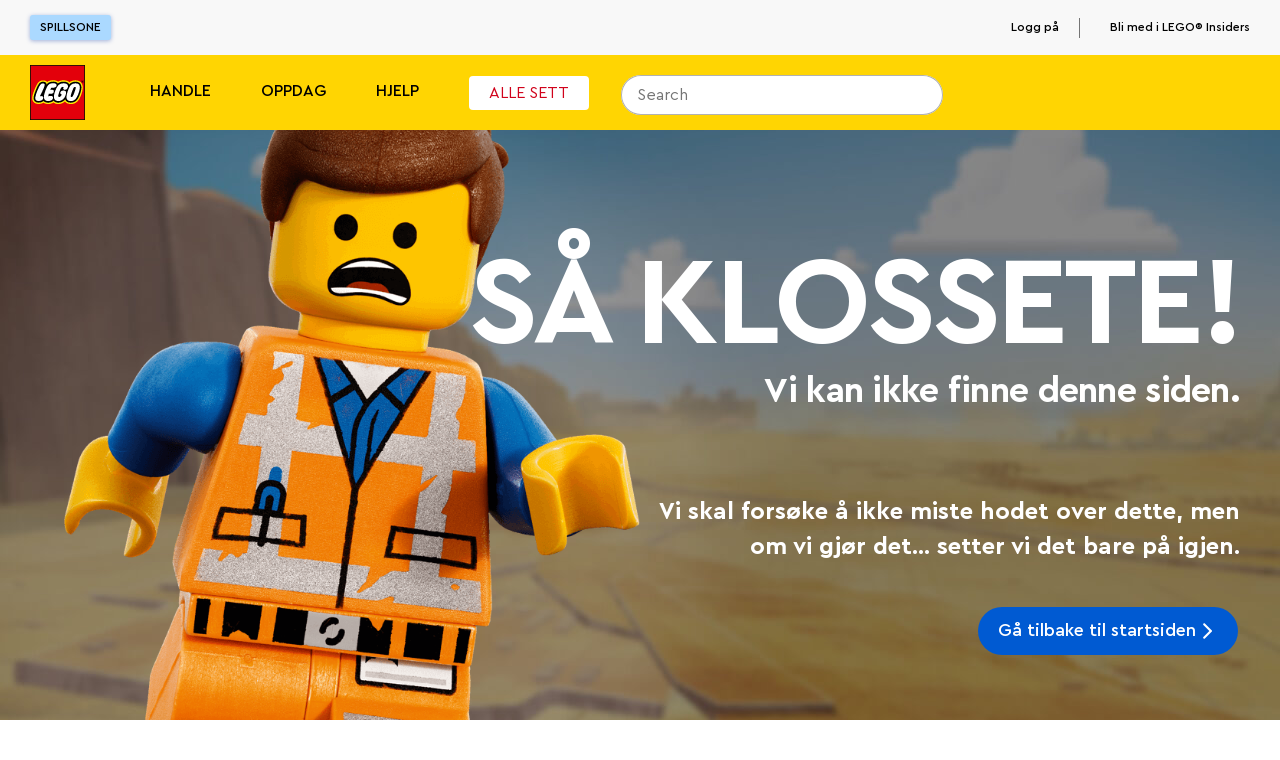

--- FILE ---
content_type: text/html; charset=utf-8
request_url: https://www.lego.com/nb-no/service/help-topics/article/lego-mindstorms-commander
body_size: 171660
content:
<!DOCTYPE html><html lang="nb"><head><meta charSet="utf-8"/><meta name="viewport" content="width=device-width, initial-scale=1, maximum-scale=5, user-scalable=yes"/><meta http-equiv="X-UA-Compatible" content="IE=edge,chrome=1"/><link rel="manifest" href="/site.webmanifest"/><meta name="msapplication-TileColor" content="#ffcf00"/><meta name="msapplication-TileImage" content="/lego-logo-144.png"/><link rel="stylesheet" type="text/css" href="/static/stylesheets/crowdtwist.css"/><link rel="icon" sizes="180x180" href="/lego-logo-180.png"/><link rel="icon" sizes="192x192" href="/lego-logo-192.png"/><link rel="icon" sizes="512x512" href="/lego-logo-512.png"/><link rel="apple-touch-icon" href="/lego-logo-512.png"/><link rel="apple-touch-icon" sizes="76x76" href="/lego-logo-76.png"/><link rel="apple-touch-icon" sizes="120x120" href="/lego-logo-120.png"/><link rel="apple-touch-icon" sizes="152x152" href="/lego-logo-152.png"/><link rel="apple-touch-icon" sizes="167x167" href="/lego-logo-167.png"/><link rel="apple-touch-icon" sizes="180x180" href="/lego-logo-180.png"/><link rel="apple-touch-icon" sizes="192x192" href="/lego-logo-192.png"/><link rel="apple-touch-startup-image" href="/lego-logo-512.png"/><script type="text/javascript">;window.NREUM||(NREUM={});NREUM.init={privacy:{cookies_enabled:true},ajax:{deny_list:["bam-cell.nr-data.net"]}};
window.NREUM||(NREUM={}),__nr_require=function(t,e,n){function r(n){if(!e[n]){var o=e[n]={exports:{}};t[n][0].call(o.exports,function(e){var o=t[n][1][e];return r(o||e)},o,o.exports)}return e[n].exports}if("function"==typeof __nr_require)return __nr_require;for(var o=0;o<n.length;o++)r(n[o]);return r}({1:[function(t,e,n){function r(t){try{s.console&&console.log(t)}catch(e){}}var o,i=t("ee"),a=t(32),s={};try{o=localStorage.getItem("__nr_flags").split(","),console&&"function"==typeof console.log&&(s.console=!0,o.indexOf("dev")!==-1&&(s.dev=!0),o.indexOf("nr_dev")!==-1&&(s.nrDev=!0))}catch(c){}s.nrDev&&i.on("internal-error",function(t){r(t.stack)}),s.dev&&i.on("fn-err",function(t,e,n){r(n.stack)}),s.dev&&(r("NR AGENT IN DEVELOPMENT MODE"),r("flags: "+a(s,function(t,e){return t}).join(", ")))},{}],2:[function(t,e,n){function r(t,e,n,r,s){try{l?l-=1:o(s||new UncaughtException(t,e,n),!0)}catch(f){try{i("ierr",[f,c.now(),!0])}catch(d){}}return"function"==typeof u&&u.apply(this,a(arguments))}function UncaughtException(t,e,n){this.message=t||"Uncaught error with no additional information",this.sourceURL=e,this.line=n}function o(t,e){var n=e?null:c.now();i("err",[t,n])}var i=t("handle"),a=t(33),s=t("ee"),c=t("loader"),f=t("gos"),u=window.onerror,d=!1,p="nr@seenError";if(!c.disabled){var l=0;c.features.err=!0,t(1),window.onerror=r;try{throw new Error}catch(h){"stack"in h&&(t(14),t(13),"addEventListener"in window&&t(7),c.xhrWrappable&&t(15),d=!0)}s.on("fn-start",function(t,e,n){d&&(l+=1)}),s.on("fn-err",function(t,e,n){d&&!n[p]&&(f(n,p,function(){return!0}),this.thrown=!0,o(n))}),s.on("fn-end",function(){d&&!this.thrown&&l>0&&(l-=1)}),s.on("internal-error",function(t){i("ierr",[t,c.now(),!0])})}},{}],3:[function(t,e,n){var r=t("loader");r.disabled||(r.features.ins=!0)},{}],4:[function(t,e,n){function r(){U++,L=g.hash,this[u]=y.now()}function o(){U--,g.hash!==L&&i(0,!0);var t=y.now();this[h]=~~this[h]+t-this[u],this[d]=t}function i(t,e){E.emit("newURL",[""+g,e])}function a(t,e){t.on(e,function(){this[e]=y.now()})}var s="-start",c="-end",f="-body",u="fn"+s,d="fn"+c,p="cb"+s,l="cb"+c,h="jsTime",m="fetch",v="addEventListener",w=window,g=w.location,y=t("loader");if(w[v]&&y.xhrWrappable&&!y.disabled){var x=t(11),b=t(12),E=t(9),R=t(7),O=t(14),T=t(8),S=t(15),P=t(10),M=t("ee"),C=M.get("tracer"),N=t(23);t(17),y.features.spa=!0;var L,U=0;M.on(u,r),b.on(p,r),P.on(p,r),M.on(d,o),b.on(l,o),P.on(l,o),M.buffer([u,d,"xhr-resolved"]),R.buffer([u]),O.buffer(["setTimeout"+c,"clearTimeout"+s,u]),S.buffer([u,"new-xhr","send-xhr"+s]),T.buffer([m+s,m+"-done",m+f+s,m+f+c]),E.buffer(["newURL"]),x.buffer([u]),b.buffer(["propagate",p,l,"executor-err","resolve"+s]),C.buffer([u,"no-"+u]),P.buffer(["new-jsonp","cb-start","jsonp-error","jsonp-end"]),a(T,m+s),a(T,m+"-done"),a(P,"new-jsonp"),a(P,"jsonp-end"),a(P,"cb-start"),E.on("pushState-end",i),E.on("replaceState-end",i),w[v]("hashchange",i,N(!0)),w[v]("load",i,N(!0)),w[v]("popstate",function(){i(0,U>1)},N(!0))}},{}],5:[function(t,e,n){function r(){var t=new PerformanceObserver(function(t,e){var n=t.getEntries();s(v,[n])});try{t.observe({entryTypes:["resource"]})}catch(e){}}function o(t){if(s(v,[window.performance.getEntriesByType(w)]),window.performance["c"+p])try{window.performance[h](m,o,!1)}catch(t){}else try{window.performance[h]("webkit"+m,o,!1)}catch(t){}}function i(t){}if(window.performance&&window.performance.timing&&window.performance.getEntriesByType){var a=t("ee"),s=t("handle"),c=t(14),f=t(13),u=t(6),d=t(23),p="learResourceTimings",l="addEventListener",h="removeEventListener",m="resourcetimingbufferfull",v="bstResource",w="resource",g="-start",y="-end",x="fn"+g,b="fn"+y,E="bstTimer",R="pushState",O=t("loader");if(!O.disabled){O.features.stn=!0,t(9),"addEventListener"in window&&t(7);var T=NREUM.o.EV;a.on(x,function(t,e){var n=t[0];n instanceof T&&(this.bstStart=O.now())}),a.on(b,function(t,e){var n=t[0];n instanceof T&&s("bst",[n,e,this.bstStart,O.now()])}),c.on(x,function(t,e,n){this.bstStart=O.now(),this.bstType=n}),c.on(b,function(t,e){s(E,[e,this.bstStart,O.now(),this.bstType])}),f.on(x,function(){this.bstStart=O.now()}),f.on(b,function(t,e){s(E,[e,this.bstStart,O.now(),"requestAnimationFrame"])}),a.on(R+g,function(t){this.time=O.now(),this.startPath=location.pathname+location.hash}),a.on(R+y,function(t){s("bstHist",[location.pathname+location.hash,this.startPath,this.time])}),u()?(s(v,[window.performance.getEntriesByType("resource")]),r()):l in window.performance&&(window.performance["c"+p]?window.performance[l](m,o,d(!1)):window.performance[l]("webkit"+m,o,d(!1))),document[l]("scroll",i,d(!1)),document[l]("keypress",i,d(!1)),document[l]("click",i,d(!1))}}},{}],6:[function(t,e,n){e.exports=function(){return"PerformanceObserver"in window&&"function"==typeof window.PerformanceObserver}},{}],7:[function(t,e,n){function r(t){for(var e=t;e&&!e.hasOwnProperty(u);)e=Object.getPrototypeOf(e);e&&o(e)}function o(t){s.inPlace(t,[u,d],"-",i)}function i(t,e){return t[1]}var a=t("ee").get("events"),s=t("wrap-function")(a,!0),c=t("gos"),f=XMLHttpRequest,u="addEventListener",d="removeEventListener";e.exports=a,"getPrototypeOf"in Object?(r(document),r(window),r(f.prototype)):f.prototype.hasOwnProperty(u)&&(o(window),o(f.prototype)),a.on(u+"-start",function(t,e){var n=t[1];if(null!==n&&("function"==typeof n||"object"==typeof n)){var r=c(n,"nr@wrapped",function(){function t(){if("function"==typeof n.handleEvent)return n.handleEvent.apply(n,arguments)}var e={object:t,"function":n}[typeof n];return e?s(e,"fn-",null,e.name||"anonymous"):n});this.wrapped=t[1]=r}}),a.on(d+"-start",function(t){t[1]=this.wrapped||t[1]})},{}],8:[function(t,e,n){function r(t,e,n){var r=t[e];"function"==typeof r&&(t[e]=function(){var t=i(arguments),e={};o.emit(n+"before-start",[t],e);var a;e[m]&&e[m].dt&&(a=e[m].dt);var s=r.apply(this,t);return o.emit(n+"start",[t,a],s),s.then(function(t){return o.emit(n+"end",[null,t],s),t},function(t){throw o.emit(n+"end",[t],s),t})})}var o=t("ee").get("fetch"),i=t(33),a=t(32);e.exports=o;var s=window,c="fetch-",f=c+"body-",u=["arrayBuffer","blob","json","text","formData"],d=s.Request,p=s.Response,l=s.fetch,h="prototype",m="nr@context";d&&p&&l&&(a(u,function(t,e){r(d[h],e,f),r(p[h],e,f)}),r(s,"fetch",c),o.on(c+"end",function(t,e){var n=this;if(e){var r=e.headers.get("content-length");null!==r&&(n.rxSize=r),o.emit(c+"done",[null,e],n)}else o.emit(c+"done",[t],n)}))},{}],9:[function(t,e,n){var r=t("ee").get("history"),o=t("wrap-function")(r);e.exports=r;var i=window.history&&window.history.constructor&&window.history.constructor.prototype,a=window.history;i&&i.pushState&&i.replaceState&&(a=i),o.inPlace(a,["pushState","replaceState"],"-")},{}],10:[function(t,e,n){function r(t){function e(){f.emit("jsonp-end",[],l),t.removeEventListener("load",e,c(!1)),t.removeEventListener("error",n,c(!1))}function n(){f.emit("jsonp-error",[],l),f.emit("jsonp-end",[],l),t.removeEventListener("load",e,c(!1)),t.removeEventListener("error",n,c(!1))}var r=t&&"string"==typeof t.nodeName&&"script"===t.nodeName.toLowerCase();if(r){var o="function"==typeof t.addEventListener;if(o){var a=i(t.src);if(a){var d=s(a),p="function"==typeof d.parent[d.key];if(p){var l={};u.inPlace(d.parent,[d.key],"cb-",l),t.addEventListener("load",e,c(!1)),t.addEventListener("error",n,c(!1)),f.emit("new-jsonp",[t.src],l)}}}}}function o(){return"addEventListener"in window}function i(t){var e=t.match(d);return e?e[1]:null}function a(t,e){var n=t.match(l),r=n[1],o=n[3];return o?a(o,e[r]):e[r]}function s(t){var e=t.match(p);return e&&e.length>=3?{key:e[2],parent:a(e[1],window)}:{key:t,parent:window}}var c=t(23),f=t("ee").get("jsonp"),u=t("wrap-function")(f);if(e.exports=f,o()){var d=/[?&](?:callback|cb)=([^&#]+)/,p=/(.*)\.([^.]+)/,l=/^(\w+)(\.|$)(.*)$/,h=["appendChild","insertBefore","replaceChild"];Node&&Node.prototype&&Node.prototype.appendChild?u.inPlace(Node.prototype,h,"dom-"):(u.inPlace(HTMLElement.prototype,h,"dom-"),u.inPlace(HTMLHeadElement.prototype,h,"dom-"),u.inPlace(HTMLBodyElement.prototype,h,"dom-")),f.on("dom-start",function(t){r(t[0])})}},{}],11:[function(t,e,n){var r=t("ee").get("mutation"),o=t("wrap-function")(r),i=NREUM.o.MO;e.exports=r,i&&(window.MutationObserver=function(t){return this instanceof i?new i(o(t,"fn-")):i.apply(this,arguments)},MutationObserver.prototype=i.prototype)},{}],12:[function(t,e,n){function r(t){var e=i.context(),n=s(t,"executor-",e,null,!1),r=new f(n);return i.context(r).getCtx=function(){return e},r}var o=t("wrap-function"),i=t("ee").get("promise"),a=t("ee").getOrSetContext,s=o(i),c=t(32),f=NREUM.o.PR;e.exports=i,f&&(window.Promise=r,["all","race"].forEach(function(t){var e=f[t];f[t]=function(n){function r(t){return function(){i.emit("propagate",[null,!o],a,!1,!1),o=o||!t}}var o=!1;c(n,function(e,n){Promise.resolve(n).then(r("all"===t),r(!1))});var a=e.apply(f,arguments),s=f.resolve(a);return s}}),["resolve","reject"].forEach(function(t){var e=f[t];f[t]=function(t){var n=e.apply(f,arguments);return t!==n&&i.emit("propagate",[t,!0],n,!1,!1),n}}),f.prototype["catch"]=function(t){return this.then(null,t)},f.prototype=Object.create(f.prototype,{constructor:{value:r}}),c(Object.getOwnPropertyNames(f),function(t,e){try{r[e]=f[e]}catch(n){}}),o.wrapInPlace(f.prototype,"then",function(t){return function(){var e=this,n=o.argsToArray.apply(this,arguments),r=a(e);r.promise=e,n[0]=s(n[0],"cb-",r,null,!1),n[1]=s(n[1],"cb-",r,null,!1);var c=t.apply(this,n);return r.nextPromise=c,i.emit("propagate",[e,!0],c,!1,!1),c}}),i.on("executor-start",function(t){t[0]=s(t[0],"resolve-",this,null,!1),t[1]=s(t[1],"resolve-",this,null,!1)}),i.on("executor-err",function(t,e,n){t[1](n)}),i.on("cb-end",function(t,e,n){i.emit("propagate",[n,!0],this.nextPromise,!1,!1)}),i.on("propagate",function(t,e,n){this.getCtx&&!e||(this.getCtx=function(){if(t instanceof Promise)var e=i.context(t);return e&&e.getCtx?e.getCtx():this})}),r.toString=function(){return""+f})},{}],13:[function(t,e,n){var r=t("ee").get("raf"),o=t("wrap-function")(r),i="equestAnimationFrame";e.exports=r,o.inPlace(window,["r"+i,"mozR"+i,"webkitR"+i,"msR"+i],"raf-"),r.on("raf-start",function(t){t[0]=o(t[0],"fn-")})},{}],14:[function(t,e,n){function r(t,e,n){t[0]=a(t[0],"fn-",null,n)}function o(t,e,n){this.method=n,this.timerDuration=isNaN(t[1])?0:+t[1],t[0]=a(t[0],"fn-",this,n)}var i=t("ee").get("timer"),a=t("wrap-function")(i),s="setTimeout",c="setInterval",f="clearTimeout",u="-start",d="-";e.exports=i,a.inPlace(window,[s,"setImmediate"],s+d),a.inPlace(window,[c],c+d),a.inPlace(window,[f,"clearImmediate"],f+d),i.on(c+u,r),i.on(s+u,o)},{}],15:[function(t,e,n){function r(t,e){d.inPlace(e,["onreadystatechange"],"fn-",s)}function o(){var t=this,e=u.context(t);t.readyState>3&&!e.resolved&&(e.resolved=!0,u.emit("xhr-resolved",[],t)),d.inPlace(t,y,"fn-",s)}function i(t){x.push(t),m&&(E?E.then(a):w?w(a):(R=-R,O.data=R))}function a(){for(var t=0;t<x.length;t++)r([],x[t]);x.length&&(x=[])}function s(t,e){return e}function c(t,e){for(var n in t)e[n]=t[n];return e}t(7);var f=t("ee"),u=f.get("xhr"),d=t("wrap-function")(u),p=t(23),l=NREUM.o,h=l.XHR,m=l.MO,v=l.PR,w=l.SI,g="readystatechange",y=["onload","onerror","onabort","onloadstart","onloadend","onprogress","ontimeout"],x=[];e.exports=u;var b=window.XMLHttpRequest=function(t){var e=new h(t);try{u.emit("new-xhr",[e],e),e.addEventListener(g,o,p(!1))}catch(n){try{u.emit("internal-error",[n])}catch(r){}}return e};if(c(h,b),b.prototype=h.prototype,d.inPlace(b.prototype,["open","send"],"-xhr-",s),u.on("send-xhr-start",function(t,e){r(t,e),i(e)}),u.on("open-xhr-start",r),m){var E=v&&v.resolve();if(!w&&!v){var R=1,O=document.createTextNode(R);new m(a).observe(O,{characterData:!0})}}else f.on("fn-end",function(t){t[0]&&t[0].type===g||a()})},{}],16:[function(t,e,n){function r(t){if(!s(t))return null;var e=window.NREUM;if(!e.loader_config)return null;var n=(e.loader_config.accountID||"").toString()||null,r=(e.loader_config.agentID||"").toString()||null,f=(e.loader_config.trustKey||"").toString()||null;if(!n||!r)return null;var h=l.generateSpanId(),m=l.generateTraceId(),v=Date.now(),w={spanId:h,traceId:m,timestamp:v};return(t.sameOrigin||c(t)&&p())&&(w.traceContextParentHeader=o(h,m),w.traceContextStateHeader=i(h,v,n,r,f)),(t.sameOrigin&&!u()||!t.sameOrigin&&c(t)&&d())&&(w.newrelicHeader=a(h,m,v,n,r,f)),w}function o(t,e){return"00-"+e+"-"+t+"-01"}function i(t,e,n,r,o){var i=0,a="",s=1,c="",f="";return o+"@nr="+i+"-"+s+"-"+n+"-"+r+"-"+t+"-"+a+"-"+c+"-"+f+"-"+e}function a(t,e,n,r,o,i){var a="btoa"in window&&"function"==typeof window.btoa;if(!a)return null;var s={v:[0,1],d:{ty:"Browser",ac:r,ap:o,id:t,tr:e,ti:n}};return i&&r!==i&&(s.d.tk=i),btoa(JSON.stringify(s))}function s(t){return f()&&c(t)}function c(t){var e=!1,n={};if("init"in NREUM&&"distributed_tracing"in NREUM.init&&(n=NREUM.init.distributed_tracing),t.sameOrigin)e=!0;else if(n.allowed_origins instanceof Array)for(var r=0;r<n.allowed_origins.length;r++){var o=h(n.allowed_origins[r]);if(t.hostname===o.hostname&&t.protocol===o.protocol&&t.port===o.port){e=!0;break}}return e}function f(){return"init"in NREUM&&"distributed_tracing"in NREUM.init&&!!NREUM.init.distributed_tracing.enabled}function u(){return"init"in NREUM&&"distributed_tracing"in NREUM.init&&!!NREUM.init.distributed_tracing.exclude_newrelic_header}function d(){return"init"in NREUM&&"distributed_tracing"in NREUM.init&&NREUM.init.distributed_tracing.cors_use_newrelic_header!==!1}function p(){return"init"in NREUM&&"distributed_tracing"in NREUM.init&&!!NREUM.init.distributed_tracing.cors_use_tracecontext_headers}var l=t(29),h=t(18);e.exports={generateTracePayload:r,shouldGenerateTrace:s}},{}],17:[function(t,e,n){function r(t){var e=this.params,n=this.metrics;if(!this.ended){this.ended=!0;for(var r=0;r<p;r++)t.removeEventListener(d[r],this.listener,!1);return e.protocol&&"data"===e.protocol?void g("Ajax/DataUrl/Excluded"):void(e.aborted||(n.duration=a.now()-this.startTime,this.loadCaptureCalled||4!==t.readyState?null==e.status&&(e.status=0):i(this,t),n.cbTime=this.cbTime,s("xhr",[e,n,this.startTime,this.endTime,"xhr"],this)))}}function o(t,e){var n=c(e),r=t.params;r.hostname=n.hostname,r.port=n.port,r.protocol=n.protocol,r.host=n.hostname+":"+n.port,r.pathname=n.pathname,t.parsedOrigin=n,t.sameOrigin=n.sameOrigin}function i(t,e){t.params.status=e.status;var n=v(e,t.lastSize);if(n&&(t.metrics.rxSize=n),t.sameOrigin){var r=e.getResponseHeader("X-NewRelic-App-Data");r&&(t.params.cat=r.split(", ").pop())}t.loadCaptureCalled=!0}var a=t("loader");if(a.xhrWrappable&&!a.disabled){var s=t("handle"),c=t(18),f=t(16).generateTracePayload,u=t("ee"),d=["load","error","abort","timeout"],p=d.length,l=t("id"),h=t(24),m=t(22),v=t(19),w=t(23),g=t(25).recordSupportability,y=NREUM.o.REQ,x=window.XMLHttpRequest;a.features.xhr=!0,t(15),t(8),u.on("new-xhr",function(t){var e=this;e.totalCbs=0,e.called=0,e.cbTime=0,e.end=r,e.ended=!1,e.xhrGuids={},e.lastSize=null,e.loadCaptureCalled=!1,e.params=this.params||{},e.metrics=this.metrics||{},t.addEventListener("load",function(n){i(e,t)},w(!1)),h&&(h>34||h<10)||t.addEventListener("progress",function(t){e.lastSize=t.loaded},w(!1))}),u.on("open-xhr-start",function(t){this.params={method:t[0]},o(this,t[1]),this.metrics={}}),u.on("open-xhr-end",function(t,e){"loader_config"in NREUM&&"xpid"in NREUM.loader_config&&this.sameOrigin&&e.setRequestHeader("X-NewRelic-ID",NREUM.loader_config.xpid);var n=f(this.parsedOrigin);if(n){var r=!1;n.newrelicHeader&&(e.setRequestHeader("newrelic",n.newrelicHeader),r=!0),n.traceContextParentHeader&&(e.setRequestHeader("traceparent",n.traceContextParentHeader),n.traceContextStateHeader&&e.setRequestHeader("tracestate",n.traceContextStateHeader),r=!0),r&&(this.dt=n)}}),u.on("send-xhr-start",function(t,e){var n=this.metrics,r=t[0],o=this;if(n&&r){var i=m(r);i&&(n.txSize=i)}this.startTime=a.now(),this.listener=function(t){try{"abort"!==t.type||o.loadCaptureCalled||(o.params.aborted=!0),("load"!==t.type||o.called===o.totalCbs&&(o.onloadCalled||"function"!=typeof e.onload))&&o.end(e)}catch(n){try{u.emit("internal-error",[n])}catch(r){}}};for(var s=0;s<p;s++)e.addEventListener(d[s],this.listener,w(!1))}),u.on("xhr-cb-time",function(t,e,n){this.cbTime+=t,e?this.onloadCalled=!0:this.called+=1,this.called!==this.totalCbs||!this.onloadCalled&&"function"==typeof n.onload||this.end(n)}),u.on("xhr-load-added",function(t,e){var n=""+l(t)+!!e;this.xhrGuids&&!this.xhrGuids[n]&&(this.xhrGuids[n]=!0,this.totalCbs+=1)}),u.on("xhr-load-removed",function(t,e){var n=""+l(t)+!!e;this.xhrGuids&&this.xhrGuids[n]&&(delete this.xhrGuids[n],this.totalCbs-=1)}),u.on("xhr-resolved",function(){this.endTime=a.now()}),u.on("addEventListener-end",function(t,e){e instanceof x&&"load"===t[0]&&u.emit("xhr-load-added",[t[1],t[2]],e)}),u.on("removeEventListener-end",function(t,e){e instanceof x&&"load"===t[0]&&u.emit("xhr-load-removed",[t[1],t[2]],e)}),u.on("fn-start",function(t,e,n){e instanceof x&&("onload"===n&&(this.onload=!0),("load"===(t[0]&&t[0].type)||this.onload)&&(this.xhrCbStart=a.now()))}),u.on("fn-end",function(t,e){this.xhrCbStart&&u.emit("xhr-cb-time",[a.now()-this.xhrCbStart,this.onload,e],e)}),u.on("fetch-before-start",function(t){function e(t,e){var n=!1;return e.newrelicHeader&&(t.set("newrelic",e.newrelicHeader),n=!0),e.traceContextParentHeader&&(t.set("traceparent",e.traceContextParentHeader),e.traceContextStateHeader&&t.set("tracestate",e.traceContextStateHeader),n=!0),n}var n,r=t[1]||{};"string"==typeof t[0]?n=t[0]:t[0]&&t[0].url?n=t[0].url:window.URL&&t[0]&&t[0]instanceof URL&&(n=t[0].href),n&&(this.parsedOrigin=c(n),this.sameOrigin=this.parsedOrigin.sameOrigin);var o=f(this.parsedOrigin);if(o&&(o.newrelicHeader||o.traceContextParentHeader))if("string"==typeof t[0]||window.URL&&t[0]&&t[0]instanceof URL){var i={};for(var a in r)i[a]=r[a];i.headers=new Headers(r.headers||{}),e(i.headers,o)&&(this.dt=o),t.length>1?t[1]=i:t.push(i)}else t[0]&&t[0].headers&&e(t[0].headers,o)&&(this.dt=o)}),u.on("fetch-start",function(t,e){this.params={},this.metrics={},this.startTime=a.now(),this.dt=e,t.length>=1&&(this.target=t[0]),t.length>=2&&(this.opts=t[1]);var n,r=this.opts||{},i=this.target;if("string"==typeof i?n=i:"object"==typeof i&&i instanceof y?n=i.url:window.URL&&"object"==typeof i&&i instanceof URL&&(n=i.href),o(this,n),"data"!==this.params.protocol){var s=(""+(i&&i instanceof y&&i.method||r.method||"GET")).toUpperCase();this.params.method=s,this.txSize=m(r.body)||0}}),u.on("fetch-done",function(t,e){if(this.endTime=a.now(),this.params||(this.params={}),"data"===this.params.protocol)return void g("Ajax/DataUrl/Excluded");this.params.status=e?e.status:0;var n;"string"==typeof this.rxSize&&this.rxSize.length>0&&(n=+this.rxSize);var r={txSize:this.txSize,rxSize:n,duration:a.now()-this.startTime};s("xhr",[this.params,r,this.startTime,this.endTime,"fetch"],this)})}},{}],18:[function(t,e,n){var r={};e.exports=function(t){if(t in r)return r[t];if(0===(t||"").indexOf("data:"))return{protocol:"data"};var e=document.createElement("a"),n=window.location,o={};e.href=t,o.port=e.port;var i=e.href.split("://");!o.port&&i[1]&&(o.port=i[1].split("/")[0].split("@").pop().split(":")[1]),o.port&&"0"!==o.port||(o.port="https"===i[0]?"443":"80"),o.hostname=e.hostname||n.hostname,o.pathname=e.pathname,o.protocol=i[0],"/"!==o.pathname.charAt(0)&&(o.pathname="/"+o.pathname);var a=!e.protocol||":"===e.protocol||e.protocol===n.protocol,s=e.hostname===document.domain&&e.port===n.port;return o.sameOrigin=a&&(!e.hostname||s),"/"===o.pathname&&(r[t]=o),o}},{}],19:[function(t,e,n){function r(t,e){var n=t.responseType;return"json"===n&&null!==e?e:"arraybuffer"===n||"blob"===n||"json"===n?o(t.response):"text"===n||""===n||void 0===n?o(t.responseText):void 0}var o=t(22);e.exports=r},{}],20:[function(t,e,n){function r(){}function o(t,e,n,r){return function(){return u.recordSupportability("API/"+e+"/called"),i(t+e,[f.now()].concat(s(arguments)),n?null:this,r),n?void 0:this}}var i=t("handle"),a=t(32),s=t(33),c=t("ee").get("tracer"),f=t("loader"),u=t(25),d=NREUM;"undefined"==typeof window.newrelic&&(newrelic=d);var p=["setPageViewName","setCustomAttribute","setErrorHandler","finished","addToTrace","inlineHit","addRelease"],l="api-",h=l+"ixn-";a(p,function(t,e){d[e]=o(l,e,!0,"api")}),d.addPageAction=o(l,"addPageAction",!0),d.setCurrentRouteName=o(l,"routeName",!0),e.exports=newrelic,d.interaction=function(){return(new r).get()};var m=r.prototype={createTracer:function(t,e){var n={},r=this,o="function"==typeof e;return i(h+"tracer",[f.now(),t,n],r),function(){if(c.emit((o?"":"no-")+"fn-start",[f.now(),r,o],n),o)try{return e.apply(this,arguments)}catch(t){throw c.emit("fn-err",[arguments,this,t],n),t}finally{c.emit("fn-end",[f.now()],n)}}}};a("actionText,setName,setAttribute,save,ignore,onEnd,getContext,end,get".split(","),function(t,e){m[e]=o(h,e)}),newrelic.noticeError=function(t,e){"string"==typeof t&&(t=new Error(t)),u.recordSupportability("API/noticeError/called"),i("err",[t,f.now(),!1,e])}},{}],21:[function(t,e,n){function r(t){if(NREUM.init){for(var e=NREUM.init,n=t.split("."),r=0;r<n.length-1;r++)if(e=e[n[r]],"object"!=typeof e)return;return e=e[n[n.length-1]]}}e.exports={getConfiguration:r}},{}],22:[function(t,e,n){e.exports=function(t){if("string"==typeof t&&t.length)return t.length;if("object"==typeof t){if("undefined"!=typeof ArrayBuffer&&t instanceof ArrayBuffer&&t.byteLength)return t.byteLength;if("undefined"!=typeof Blob&&t instanceof Blob&&t.size)return t.size;if(!("undefined"!=typeof FormData&&t instanceof FormData))try{return JSON.stringify(t).length}catch(e){return}}}},{}],23:[function(t,e,n){var r=!1;try{var o=Object.defineProperty({},"passive",{get:function(){r=!0}});window.addEventListener("testPassive",null,o),window.removeEventListener("testPassive",null,o)}catch(i){}e.exports=function(t){return r?{passive:!0,capture:!!t}:!!t}},{}],24:[function(t,e,n){var r=0,o=navigator.userAgent.match(/Firefox[\/\s](\d+\.\d+)/);o&&(r=+o[1]),e.exports=r},{}],25:[function(t,e,n){function r(t,e){var n=[a,t,{name:t},e];return i("storeMetric",n,null,"api"),n}function o(t,e){var n=[s,t,{name:t},e];return i("storeEventMetrics",n,null,"api"),n}var i=t("handle"),a="sm",s="cm";e.exports={constants:{SUPPORTABILITY_METRIC:a,CUSTOM_METRIC:s},recordSupportability:r,recordCustom:o}},{}],26:[function(t,e,n){function r(){return s.exists&&performance.now?Math.round(performance.now()):(i=Math.max((new Date).getTime(),i))-a}function o(){return i}var i=(new Date).getTime(),a=i,s=t(34);e.exports=r,e.exports.offset=a,e.exports.getLastTimestamp=o},{}],27:[function(t,e,n){function r(t){return!(!t||!t.protocol||"file:"===t.protocol)}e.exports=r},{}],28:[function(t,e,n){function r(t,e){var n=t.getEntries();n.forEach(function(t){"first-paint"===t.name?l("timing",["fp",Math.floor(t.startTime)]):"first-contentful-paint"===t.name&&l("timing",["fcp",Math.floor(t.startTime)])})}function o(t,e){var n=t.getEntries();if(n.length>0){var r=n[n.length-1];if(f&&f<r.startTime)return;var o=[r],i=a({});i&&o.push(i),l("lcp",o)}}function i(t){t.getEntries().forEach(function(t){t.hadRecentInput||l("cls",[t])})}function a(t){var e=navigator.connection||navigator.mozConnection||navigator.webkitConnection;if(e)return e.type&&(t["net-type"]=e.type),e.effectiveType&&(t["net-etype"]=e.effectiveType),e.rtt&&(t["net-rtt"]=e.rtt),e.downlink&&(t["net-dlink"]=e.downlink),t}function s(t){if(t instanceof w&&!y){var e=Math.round(t.timeStamp),n={type:t.type};a(n),e<=h.now()?n.fid=h.now()-e:e>h.offset&&e<=Date.now()?(e-=h.offset,n.fid=h.now()-e):e=h.now(),y=!0,l("timing",["fi",e,n])}}function c(t){"hidden"===t&&(f=h.now(),l("pageHide",[f]))}if(!("init"in NREUM&&"page_view_timing"in NREUM.init&&"enabled"in NREUM.init.page_view_timing&&NREUM.init.page_view_timing.enabled===!1)){var f,u,d,p,l=t("handle"),h=t("loader"),m=t(31),v=t(23),w=NREUM.o.EV;if("PerformanceObserver"in window&&"function"==typeof window.PerformanceObserver){u=new PerformanceObserver(r);try{u.observe({entryTypes:["paint"]})}catch(g){}d=new PerformanceObserver(o);try{d.observe({entryTypes:["largest-contentful-paint"]})}catch(g){}p=new PerformanceObserver(i);try{p.observe({type:"layout-shift",buffered:!0})}catch(g){}}if("addEventListener"in document){var y=!1,x=["click","keydown","mousedown","pointerdown","touchstart"];x.forEach(function(t){document.addEventListener(t,s,v(!1))})}m(c)}},{}],29:[function(t,e,n){function r(){function t(){return e?15&e[n++]:16*Math.random()|0}var e=null,n=0,r=window.crypto||window.msCrypto;r&&r.getRandomValues&&(e=r.getRandomValues(new Uint8Array(31)));for(var o,i="xxxxxxxx-xxxx-4xxx-yxxx-xxxxxxxxxxxx",a="",s=0;s<i.length;s++)o=i[s],"x"===o?a+=t().toString(16):"y"===o?(o=3&t()|8,a+=o.toString(16)):a+=o;return a}function o(){return a(16)}function i(){return a(32)}function a(t){function e(){return n?15&n[r++]:16*Math.random()|0}var n=null,r=0,o=window.crypto||window.msCrypto;o&&o.getRandomValues&&Uint8Array&&(n=o.getRandomValues(new Uint8Array(31)));for(var i=[],a=0;a<t;a++)i.push(e().toString(16));return i.join("")}e.exports={generateUuid:r,generateSpanId:o,generateTraceId:i}},{}],30:[function(t,e,n){function r(t,e){if(!o)return!1;if(t!==o)return!1;if(!e)return!0;if(!i)return!1;for(var n=i.split("."),r=e.split("."),a=0;a<r.length;a++)if(r[a]!==n[a])return!1;return!0}var o=null,i=null,a=/Version\/(\S+)\s+Safari/;if(navigator.userAgent){var s=navigator.userAgent,c=s.match(a);c&&s.indexOf("Chrome")===-1&&s.indexOf("Chromium")===-1&&(o="Safari",i=c[1])}e.exports={agent:o,version:i,match:r}},{}],31:[function(t,e,n){function r(t){function e(){t(s&&document[s]?document[s]:document[i]?"hidden":"visible")}"addEventListener"in document&&a&&document.addEventListener(a,e,o(!1))}var o=t(23);e.exports=r;var i,a,s;"undefined"!=typeof document.hidden?(i="hidden",a="visibilitychange",s="visibilityState"):"undefined"!=typeof document.msHidden?(i="msHidden",a="msvisibilitychange"):"undefined"!=typeof document.webkitHidden&&(i="webkitHidden",a="webkitvisibilitychange",s="webkitVisibilityState")},{}],32:[function(t,e,n){function r(t,e){var n=[],r="",i=0;for(r in t)o.call(t,r)&&(n[i]=e(r,t[r]),i+=1);return n}var o=Object.prototype.hasOwnProperty;e.exports=r},{}],33:[function(t,e,n){function r(t,e,n){e||(e=0),"undefined"==typeof n&&(n=t?t.length:0);for(var r=-1,o=n-e||0,i=Array(o<0?0:o);++r<o;)i[r]=t[e+r];return i}e.exports=r},{}],34:[function(t,e,n){e.exports={exists:"undefined"!=typeof window.performance&&window.performance.timing&&"undefined"!=typeof window.performance.timing.navigationStart}},{}],ee:[function(t,e,n){function r(){}function o(t){function e(t){return t&&t instanceof r?t:t?f(t,c,a):a()}function n(n,r,o,i,a){if(a!==!1&&(a=!0),!l.aborted||i){t&&a&&t(n,r,o);for(var s=e(o),c=m(n),f=c.length,u=0;u<f;u++)c[u].apply(s,r);var p=d[y[n]];return p&&p.push([x,n,r,s]),s}}function i(t,e){g[t]=m(t).concat(e)}function h(t,e){var n=g[t];if(n)for(var r=0;r<n.length;r++)n[r]===e&&n.splice(r,1)}function m(t){return g[t]||[]}function v(t){return p[t]=p[t]||o(n)}function w(t,e){l.aborted||u(t,function(t,n){e=e||"feature",y[n]=e,e in d||(d[e]=[])})}var g={},y={},x={on:i,addEventListener:i,removeEventListener:h,emit:n,get:v,listeners:m,context:e,buffer:w,abort:s,aborted:!1};return x}function i(t){return f(t,c,a)}function a(){return new r}function s(){(d.api||d.feature)&&(l.aborted=!0,d=l.backlog={})}var c="nr@context",f=t("gos"),u=t(32),d={},p={},l=e.exports=o();e.exports.getOrSetContext=i,l.backlog=d},{}],gos:[function(t,e,n){function r(t,e,n){if(o.call(t,e))return t[e];var r=n();if(Object.defineProperty&&Object.keys)try{return Object.defineProperty(t,e,{value:r,writable:!0,enumerable:!1}),r}catch(i){}return t[e]=r,r}var o=Object.prototype.hasOwnProperty;e.exports=r},{}],handle:[function(t,e,n){function r(t,e,n,r){o.buffer([t],r),o.emit(t,e,n)}var o=t("ee").get("handle");e.exports=r,r.ee=o},{}],id:[function(t,e,n){function r(t){var e=typeof t;return!t||"object"!==e&&"function"!==e?-1:t===window?0:a(t,i,function(){return o++})}var o=1,i="nr@id",a=t("gos");e.exports=r},{}],loader:[function(t,e,n){function r(){if(!S++){var t=T.info=NREUM.info,e=v.getElementsByTagName("script")[0];if(setTimeout(f.abort,3e4),!(t&&t.licenseKey&&t.applicationID&&e))return f.abort();c(R,function(e,n){t[e]||(t[e]=n)});var n=a();s("mark",["onload",n+T.offset],null,"api"),s("timing",["load",n]);var r=v.createElement("script");0===t.agent.indexOf("http://")||0===t.agent.indexOf("https://")?r.src=t.agent:r.src=h+"://"+t.agent,e.parentNode.insertBefore(r,e)}}function o(){"complete"===v.readyState&&i()}function i(){s("mark",["domContent",a()+T.offset],null,"api")}var a=t(26),s=t("handle"),c=t(32),f=t("ee"),u=t(30),d=t(27),p=t(21),l=t(23),h=p.getConfiguration("ssl")===!1?"http":"https",m=window,v=m.document,w="addEventListener",g="attachEvent",y=m.XMLHttpRequest,x=y&&y.prototype,b=!d(m.location);NREUM.o={ST:setTimeout,SI:m.setImmediate,CT:clearTimeout,XHR:y,REQ:m.Request,EV:m.Event,PR:m.Promise,MO:m.MutationObserver};var E=""+location,R={beacon:"bam.nr-data.net",errorBeacon:"bam.nr-data.net",agent:"js-agent.newrelic.com/nr-spa-1215.min.js"},O=y&&x&&x[w]&&!/CriOS/.test(navigator.userAgent),T=e.exports={offset:a.getLastTimestamp(),now:a,origin:E,features:{},xhrWrappable:O,userAgent:u,disabled:b};if(!b){t(20),t(28),v[w]?(v[w]("DOMContentLoaded",i,l(!1)),m[w]("load",r,l(!1))):(v[g]("onreadystatechange",o),m[g]("onload",r)),s("mark",["firstbyte",a.getLastTimestamp()],null,"api");var S=0}},{}],"wrap-function":[function(t,e,n){function r(t,e){function n(e,n,r,c,f){function nrWrapper(){var i,a,u,p;try{a=this,i=d(arguments),u="function"==typeof r?r(i,a):r||{}}catch(l){o([l,"",[i,a,c],u],t)}s(n+"start",[i,a,c],u,f);try{return p=e.apply(a,i)}catch(h){throw s(n+"err",[i,a,h],u,f),h}finally{s(n+"end",[i,a,p],u,f)}}return a(e)?e:(n||(n=""),nrWrapper[p]=e,i(e,nrWrapper,t),nrWrapper)}function r(t,e,r,o,i){r||(r="");var s,c,f,u="-"===r.charAt(0);for(f=0;f<e.length;f++)c=e[f],s=t[c],a(s)||(t[c]=n(s,u?c+r:r,o,c,i))}function s(n,r,i,a){if(!h||e){var s=h;h=!0;try{t.emit(n,r,i,e,a)}catch(c){o([c,n,r,i],t)}h=s}}return t||(t=u),n.inPlace=r,n.flag=p,n}function o(t,e){e||(e=u);try{e.emit("internal-error",t)}catch(n){}}function i(t,e,n){if(Object.defineProperty&&Object.keys)try{var r=Object.keys(t);return r.forEach(function(n){Object.defineProperty(e,n,{get:function(){return t[n]},set:function(e){return t[n]=e,e}})}),e}catch(i){o([i],n)}for(var a in t)l.call(t,a)&&(e[a]=t[a]);return e}function a(t){return!(t&&t instanceof Function&&t.apply&&!t[p])}function s(t,e){var n=e(t);return n[p]=t,i(t,n,u),n}function c(t,e,n){var r=t[e];t[e]=s(r,n)}function f(){for(var t=arguments.length,e=new Array(t),n=0;n<t;++n)e[n]=arguments[n];return e}var u=t("ee"),d=t(33),p="nr@original",l=Object.prototype.hasOwnProperty,h=!1;e.exports=r,e.exports.wrapFunction=s,e.exports.wrapInPlace=c,e.exports.argsToArray=f},{}]},{},["loader",2,17,5,3,4]);
;NREUM.loader_config={accountID:"1746871",trustKey:"1746871",agentID:"1267217078",licenseKey:"df07c5d304",applicationID:"1267217078"}
;NREUM.info={beacon:"bam-cell.nr-data.net",errorBeacon:"bam-cell.nr-data.net",licenseKey:"df07c5d304",applicationID:"1267217078",sa:1}</script><script type="text/javascript">/* SpeedCurve RUM Snippet v2.0.0 */LUX=function(){var n=Math.floor;function t(){return Date.now?Date.now():+new Date}var r,a=t(),e=window.performance||{},i=e.timing||{navigationStart:(null===(r=window.LUX)||void 0===r?void 0:r.ns)||a};function o(){return e.now?n(e.now()):t()-i.navigationStart}(LUX=window.LUX||{}).ac=[],LUX.addData=function(n,t){return LUX.cmd(["addData",n,t])},LUX.cmd=function(n){return LUX.ac.push(n)},LUX.getDebug=function(){return[[a,0,[]]]},LUX.init=function(n){return LUX.cmd(["init",n||o()])},LUX.mark=function(){for(var n=[],t=0;t<arguments.length;t++)n[t]=arguments[t];if(e.mark)return e.mark.apply(e,n);var r=n[0],a=n[1]||{};void 0===a.startTime&&(a.startTime=o());LUX.cmd(["mark",r,a])},LUX.markLoadTime=function(){return LUX.cmd(["markLoadTime",o()])},LUX.startSoftNavigation=function(){return LUX.cmd(["startSoftNavigation",o()])},LUX.measure=function(){for(var n=[],t=0;t<arguments.length;t++)n[t]=arguments[t];if(e.measure)return e.measure.apply(e,n);var r,a=n[0],i=n[1],u=n[2];r="object"==typeof i?n[1]:{start:i,end:u};r.duration||r.end||(r.end=o());LUX.cmd(["measure",a,r])},LUX.on=function(n,t){return LUX.cmd(["on",n,t])},LUX.send=function(n){return LUX.cmd(["send",n])},LUX.snippetVersion="2.0.0",LUX.ns=a;var u=LUX;return window.LUX_ae=[],window.addEventListener("error",function(n){window.LUX_ae.push(n)}),u}();</script><title>Hjelpeemner</title><meta name="description"/><link rel="canonical" href="https://www.lego.com/nb-no/service/help-topics/article/lego-mindstorms-commander"/><meta name="next-head-count" content="23"/><script nonce="VY06qhMSt1UwroJGaYCwtT5NSuoHDxYLsJcmfi/mT+g=">window.__NONCE__='VY06qhMSt1UwroJGaYCwtT5NSuoHDxYLsJcmfi/mT+g='</script><link rel="preload" href="/service/_build/_next/static/css/58921babccc6b908.css" as="style"/><link rel="stylesheet" href="/service/_build/_next/static/css/58921babccc6b908.css" data-n-g=""/><link rel="preload" href="/service/_build/_next/static/css/17863bb0f88d10dd.css" as="style"/><link rel="stylesheet" href="/service/_build/_next/static/css/17863bb0f88d10dd.css" data-n-p=""/><noscript data-n-css=""></noscript><script defer="" nomodule="" src="/service/_build/_next/static/chunks/polyfills-c67a75d1b6f99dc8.js"></script><script src="/service/_build/_next/static/chunks/webpack-235365baf22fd8ac.js" defer=""></script><script src="/service/_build/_next/static/chunks/framework-743a406e6ea89f42.js" defer=""></script><script src="/service/_build/_next/static/chunks/main-691d478815820f02.js" defer=""></script><script src="/service/_build/_next/static/chunks/pages/_app-5d7c601e3dc4b229.js" defer=""></script><script src="/service/_build/_next/static/chunks/998-bd72b545b31dfdb9.js" defer=""></script><script src="/service/_build/_next/static/chunks/pages/%5Blocale%5D/service/help-topics/article/%5BarticleId%5D-7280926bbf42c216.js" defer=""></script><script src="/service/_build/_next/static/l8SZznP1ZIU69NHMzS79U/_buildManifest.js" defer=""></script><script src="/service/_build/_next/static/l8SZznP1ZIU69NHMzS79U/_ssgManifest.js" defer=""></script><style data-styled="" data-styled-version="5.3.5">.cIiFbc{display:none;}/*!sc*/
@media screen and (max-width:900px){.cIiFbc{display:block;}}/*!sc*/
.kvGdWP{display:none;}/*!sc*/
@media screen and (min-width:901px){.kvGdWP{display:block;}}/*!sc*/
.eSeiFx{display:none;}/*!sc*/
@media screen and (min-width:1201px){.eSeiFx{display:block;}}/*!sc*/
.fKYIpq{display:none;}/*!sc*/
@media screen and (max-width:1200px){.fKYIpq{display:block;}}/*!sc*/
.bLGwNQ{display:none;}/*!sc*/
@media screen and (min-width:601px){.bLGwNQ{display:block;}}/*!sc*/
.jZnzL{display:none;}/*!sc*/
@media screen and (max-width:600px){.jZnzL{display:block;}}/*!sc*/
data-styled.g1[id="sc-4c7314e-0"]{content:"cIiFbc,kvGdWP,eSeiFx,fKYIpq,bLGwNQ,jZnzL,"}/*!sc*/
.gPhPvz ul,.gPhPvz ol{display:block;margin:1.125rem 0;padding-left:1.875rem;}/*!sc*/
.gPhPvz li{margin-bottom:0.75rem;}/*!sc*/
.gPhPvz ul li{list-style-type:disc;}/*!sc*/
.gPhPvz ol li{list-style-type:decimal;}/*!sc*/
data-styled.g2[id="sc-dcc3b99c-0"]{content:"gPhPvz,"}/*!sc*/
.VsaqX{color:#FFFFFF;font-size:1rem;line-height:1.5625rem;font-weight:700;text-transform:inherit;}/*!sc*/
.kxMeUo{color:inherit;font-size:1rem;line-height:1.5625rem;font-weight:500;text-transform:uppercase;}/*!sc*/
.gtjCQj{color:#000000;font-size:0.75rem;line-height:1.1875rem;font-weight:500;text-transform:inherit;}/*!sc*/
data-styled.g3[id="sc-33e55287-0"]{content:"VsaqX,kxMeUo,gtjCQj,"}/*!sc*/
.bRLOja{-webkit-transition:height 0.3s cubic-bezier(0.4,0,0.2,1);transition:height 0.3s cubic-bezier(0.4,0,0.2,1);overflow:hidden;}/*!sc*/
.bRLOja:before{content:'';height:0px;display:block;}/*!sc*/
.bRLOja:after{content:'';height:0px;display:block;}/*!sc*/
data-styled.g7[id="sc-57fa8e63-0"]{content:"bRLOja,"}/*!sc*/
.fhCjiE{position:absolute;right:0;left:0;top:var(--ds-spacing-3xl);z-index:3;}/*!sc*/
@media screen and (min-width:901px){.fhCjiE{top:var(--ds-spacing-2xl);}}/*!sc*/
data-styled.g8[id="sc-1a45837e-0"]{content:"fhCjiE,"}/*!sc*/
.kVfDmc{display:-webkit-box;display:-webkit-flex;display:-ms-flexbox;display:flex;-webkit-flex-direction:column;-ms-flex-direction:column;flex-direction:column;padding-bottom:var(--ds-spacing-2xs);-webkit-box-pack:justify;-webkit-justify-content:space-between;-ms-flex-pack:justify;justify-content:space-between;}/*!sc*/
@media screen and (min-width:601px){.kVfDmc{-webkit-flex-direction:row;-ms-flex-direction:row;flex-direction:row;}}/*!sc*/
@media screen and (min-width:901px){.kVfDmc{-webkit-flex-direction:column;-ms-flex-direction:column;flex-direction:column;}}/*!sc*/
data-styled.g9[id="sc-1a45837e-1"]{content:"kVfDmc,"}/*!sc*/
.inMKWA{background:#FFFFFF;border-radius:var(--ds-border-radius-md);overflow:hidden;display:none;}/*!sc*/
data-styled.g12[id="sc-1a45837e-4"]{content:"inMKWA,"}/*!sc*/
.eSromn{width:100%;height:100%;position:absolute;background-color:#FFFFFF;top:0;padding:var(--ds-spacing-3xs);z-index:3;border-radius:1.25rem 1.25rem 0 0;border-bottom:none;}/*!sc*/
@media screen and (min-width:901px){.eSromn{height:2.5rem;border-radius:1.25rem;padding:0;background-color:transparent;}.eSromn:focus-within{width:20.625rem !important;}.eSromn div[data-skroll='Search']{background-color:transparent;}}/*!sc*/
@media screen and (min-width:1201px){.eSromn{position:relative;}}/*!sc*/
data-styled.g15[id="sc-2fdb2f64-1"]{content:"eSromn,"}/*!sc*/
.iSczph{display:block;}/*!sc*/
data-styled.g17[id="sc-2fdb2f64-3"]{content:"iSczph,"}/*!sc*/
.eelgex{cursor:pointer;display:-webkit-box;display:-webkit-flex;display:-ms-flexbox;display:flex;padding:0.625rem;right:0.1875rem;background-color:var(--ds-color-core-gray-50);border-radius:999px;}/*!sc*/
@media screen and (min-width:901px){.eelgex{display:none;}}/*!sc*/
data-styled.g20[id="sc-2fdb2f64-6"]{content:"eelgex,"}/*!sc*/
.kHYeUt{display:-webkit-box;display:-webkit-flex;display:-ms-flexbox;display:flex;-webkit-flex-direction:row;-ms-flex-direction:row;flex-direction:row;-webkit-align-items:center;-webkit-box-align:center;-ms-flex-align:center;align-items:center;}/*!sc*/
.kHYeUt div[data-skroll='Search']{-webkit-flex:1;-ms-flex:1;flex:1;margin-right:0.625rem;}/*!sc*/
@media screen and (min-width:901px){.kHYeUt div[data-skroll='Search']{margin-right:0;}}/*!sc*/
@media screen and (min-width:901px){.kHYeUt{display:block;}}/*!sc*/
data-styled.g21[id="sc-2fdb2f64-7"]{content:"kHYeUt,"}/*!sc*/
.dyGigi{display:inline-block;width:auto;padding:0.9375rem;border-width:1px;border-style:solid;border-radius:4px;border-collapse:collapse;text-align:center;font-weight:500;font-size:0.875rem;line-height:1.1875rem;background-color:#E96F14;border-color:#E96F14;color:#000000;position:relative;border-width:2px;}/*!sc*/
.jdAZQt{display:inline-block;width:auto;padding:0.9375rem;border-width:1px;border-style:solid;border-radius:4px;border-collapse:collapse;text-align:center;font-weight:500;font-size:0.875rem;line-height:1.1875rem;color:#005AD2;border-color:transparent;}/*!sc*/
data-styled.g22[id="sc-ce4788a9-0"]{content:"dyGigi,jdAZQt,"}/*!sc*/
.iqhEUq{cursor:pointer;}/*!sc*/
data-styled.g23[id="sc-99390ee5-0"]{content:"iqhEUq,"}/*!sc*/
.egdzEe{display:inline-block;width:auto;padding:0.9375rem;border-width:1px;border-style:solid;border-radius:4px;border-collapse:collapse;text-align:center;font-weight:500;font-size:0.875rem;line-height:1.1875rem;background-color:#005AD2;color:#FFFFFF;border-color:#005AD2;}/*!sc*/
.egdzEe:hover{background:#FFFFFF;color:#000000;}/*!sc*/
.egdzEe:hover{-webkit-text-decoration:none;text-decoration:none;}/*!sc*/
data-styled.g24[id="sc-99390ee5-1"]{content:"egdzEe,"}/*!sc*/
.cdvDAz{display:-webkit-box;display:-webkit-flex;display:-ms-flexbox;display:flex;-webkit-align-items:flex-end;-webkit-box-align:flex-end;-ms-flex-align:flex-end;align-items:flex-end;cursor:pointer;font-size:0.875rem;line-height:1.1875rem;padding:0.625rem;padding-right:0.9375rem;background-color:#18152D;margin-bottom:1.5625rem;}/*!sc*/
.a11y-mode .sc-5e32cba3-1:focus{outline:1px solid #FFFFFF;box-shadow:0 0 12px #FFFFFF;}/*!sc*/
@media screen and (max-width:600px){.cdvDAz{font-size:1.125rem;}}/*!sc*/
data-styled.g52[id="sc-5e32cba3-1"]{content:"cdvDAz,"}/*!sc*/
.iRwhdT{margin:0 auto;padding:0 1.125rem;max-width:100rem;}/*!sc*/
data-styled.g55[id="sc-38a80db1-0"]{content:"iRwhdT,"}/*!sc*/
.gftQZT{position:absolute;left:-9999rem;padding:0.625rem;font-size:0.75rem;line-height:1.1875rem;}/*!sc*/
.gftQZT:focus{display:inline-block;position:static;margin:0.9375rem 0;}/*!sc*/
data-styled.g56[id="sc-38a80db1-1"]{content:"gftQZT,"}/*!sc*/
.YznrX{background-color:#F8F8F8;min-height:7.1875rem;}/*!sc*/
data-styled.g57[id="sc-83fb3818-0"]{content:"YznrX,"}/*!sc*/
.dZDehy{z-index:3;left:0;position:relative;right:0;top:0;-webkit-transition:none;transition:none;-webkit-transform:translateY(0) translateZ(0);-ms-transform:translateY(0) translateZ(0);transform:translateY(0) translateZ(0);background-color:#F8F8F8;}/*!sc*/
data-styled.g58[id="sc-83fb3818-1"]{content:"dZDehy,"}/*!sc*/
.dRgAPL{left:0;position:absolute;right:0;top:100%;}/*!sc*/
data-styled.g59[id="sc-83fb3818-2"]{content:"dRgAPL,"}/*!sc*/
.juKLKO{position:relative;display:-webkit-box;display:-webkit-flex;display:-ms-flexbox;display:flex;-webkit-align-items:stretch;-webkit-box-align:stretch;-ms-flex-align:stretch;align-items:stretch;-webkit-box-pack:justify;-webkit-justify-content:space-between;-ms-flex-pack:justify;justify-content:space-between;width:100%;max-width:100rem;margin:0 auto;padding:0 1.875rem;}/*!sc*/
data-styled.g60[id="sc-c8c56b27-0"]{content:"juKLKO,"}/*!sc*/
.yqsYL{-webkit-flex:0 1 33.333333333333336%;-ms-flex:0 1 33.333333333333336%;flex:0 1 33.333333333333336%;display:-webkit-box;display:-webkit-flex;display:-ms-flexbox;display:flex;-webkit-align-items:center;-webkit-box-align:center;-ms-flex-align:center;align-items:center;margin-top:0.9375rem;margin-bottom:0.9375rem;}/*!sc*/
data-styled.g61[id="sc-c8c56b27-1"]{content:"yqsYL,"}/*!sc*/
.cimZsF{display:-webkit-inline-box;display:-webkit-inline-flex;display:-ms-inline-flexbox;display:inline-flex;-webkit-align-items:center;-webkit-box-align:center;-ms-flex-align:center;align-items:center;border-radius:3px;border:none;background:#ABD9FF;color:#000000;font-size:0.75rem;line-height:1.5625rem;text-transform:uppercase;padding:0 0.625rem;box-shadow:0 1px 4px 0 rgba(48,85,181,0.43999999999999995);}/*!sc*/
.cimZsF:hover{-webkit-text-decoration:none;text-decoration:none;background:#FFFFFF;}/*!sc*/
data-styled.g62[id="sc-c8c56b27-2"]{content:"cimZsF,"}/*!sc*/
.hxkIlB{-webkit-flex:0 1 33.333333333333336%;-ms-flex:0 1 33.333333333333336%;flex:0 1 33.333333333333336%;display:-webkit-box;display:-webkit-flex;display:-ms-flexbox;display:flex;-webkit-align-items:center;-webkit-box-align:center;-ms-flex-align:center;align-items:center;-webkit-box-pack:end;-webkit-justify-content:flex-end;-ms-flex-pack:end;justify-content:flex-end;}/*!sc*/
data-styled.g63[id="sc-c8c56b27-3"]{content:"hxkIlB,"}/*!sc*/
.iCofFx{line-height:0;height:16px;width:16px;}/*!sc*/
data-styled.g68[id="sc-874dc97c-0"]{content:"iCofFx,"}/*!sc*/
.hYufvZ{height:16px;width:16px;}/*!sc*/
data-styled.g70[id="sc-874dc97c-2"]{content:"hYufvZ,"}/*!sc*/
.dkOdFW{display:-webkit-box;display:-webkit-flex;display:-ms-flexbox;display:flex;width:100%;}/*!sc*/
data-styled.g73[id="sc-60caa4f8-0"]{content:"dkOdFW,"}/*!sc*/
.fGrizR{-webkit-flex:1;-ms-flex:1;flex:1;}/*!sc*/
data-styled.g74[id="sc-60caa4f8-1"]{content:"fGrizR,"}/*!sc*/
.vkLYb{white-space:nowrap;-webkit-transform:translateX(-1px);-ms-transform:translateX(-1px);transform:translateX(-1px);margin-right:-1px;border-radius:0 0.3125rem 0.3125rem 0;box-shadow:none;max-height:100%;padding-top:0;padding-bottom:0;}/*!sc*/
.vkLYb svg{display:block;margin:auto;}/*!sc*/
data-styled.g75[id="sc-60caa4f8-2"]{content:"vkLYb,"}/*!sc*/
@media screen and (min-width:1201px){.dyDBrN{background:#201D48;color:#FFFFFF;padding:1.25rem;padding-top:2.5rem;}}/*!sc*/
data-styled.g76[id="sc-7d8b791a-0"]{content:"dyDBrN,"}/*!sc*/
.fwRTJL{display:-webkit-box;display:-webkit-flex;display:-ms-flexbox;display:flex;-webkit-flex-direction:column;-ms-flex-direction:column;flex-direction:column;max-width:82.5rem;background-color:#201D48;margin:0 auto;}/*!sc*/
data-styled.g77[id="sc-7d8b791a-1"]{content:"fwRTJL,"}/*!sc*/
.ikMcsd{display:-webkit-box;display:-webkit-flex;display:-ms-flexbox;display:flex;}/*!sc*/
@media screen and (min-width:901px){.ikMcsd{-webkit-flex-direction:row;-ms-flex-direction:row;flex-direction:row;}}/*!sc*/
@media screen and (max-width:900px){.ikMcsd{padding-bottom:2.5rem;}}/*!sc*/
data-styled.g78[id="sc-7d8b791a-2"]{content:"ikMcsd,"}/*!sc*/
@media screen and (min-width:1201px){.jEUYvP{padding:0;}}/*!sc*/
@media screen and (min-width:901px) and (max-width:1200px){.jEUYvP{padding:0 2.5rem;}}/*!sc*/
data-styled.g79[id="sc-7d8b791a-3"]{content:"jEUYvP,"}/*!sc*/
.jfwhqb{-webkit-flex:1;-ms-flex:1;flex:1;background:#201D48;color:#FFFFFF;padding:1.25rem;font-size:700;}/*!sc*/
@media screen and (min-width:901px) and (max-width:1200px){.jfwhqb{padding-left:2.5rem;padding-top:2.5rem;}}/*!sc*/
@media screen and (min-width:1201px){.jfwhqb{margin-right:1.25rem;padding:0;}}/*!sc*/
data-styled.g80[id="sc-7d8b791a-4"]{content:"jfwhqb,"}/*!sc*/
.kYiNWw{-webkit-box-pack:justify;-webkit-justify-content:space-between;-ms-flex-pack:justify;justify-content:space-between;-webkit-flex-direction:row;-ms-flex-direction:row;flex-direction:row;}/*!sc*/
@media screen and (min-width:901px) and (max-width:1200px){.kYiNWw{padding:0 2.5rem;-webkit-flex:1 25rem;-ms-flex:1 25rem;flex:1 25rem;-webkit-flex-wrap:wrap;-ms-flex-wrap:wrap;flex-wrap:wrap;-webkit-box-pack:start;-webkit-justify-content:start;-ms-flex-pack:start;justify-content:start;}}/*!sc*/
@media screen and (max-width:900px){.kYiNWw{-webkit-flex-direction:column;-ms-flex-direction:column;flex-direction:column;}}/*!sc*/
data-styled.g81[id="sc-7d8b791a-5"]{content:"kYiNWw,"}/*!sc*/
@media screen and (max-width:900px){.gPwtTJ{padding:0 1.25rem;margin-bottom:1.875rem;}}/*!sc*/
data-styled.g82[id="sc-7d8b791a-6"]{content:"gPwtTJ,"}/*!sc*/
.kBJWkR{display:inline-block;margin-right:1.875rem;margin-bottom:1.25rem;}/*!sc*/
data-styled.g83[id="sc-7d8b791a-7"]{content:"kBJWkR,"}/*!sc*/
.bKlIiT{color:#FFFFFF;font-size:0.75rem;line-height:1.1875rem;-webkit-text-decoration:none;text-decoration:none;}/*!sc*/
.bKlIiT:hover{-webkit-text-decoration:underline;text-decoration:underline;}/*!sc*/
.a11y-mode .sc-7d8b791a-8:focus{outline:1px solid #FFFFFF;box-shadow:0 0 12px #FFFFFF;}/*!sc*/
data-styled.g84[id="sc-7d8b791a-8"]{content:"bKlIiT,"}/*!sc*/
.ddUsXl{padding:0;border:0;margin:0 1.875rem 0.3125rem 0;color:#FFFFFF;}/*!sc*/
.ddUsXl span{font-weight:400;}/*!sc*/
.ddUsXl:last-child{margin-right:0;}/*!sc*/
.ddUsXl:hover{-webkit-text-decoration:underline;text-decoration:underline;}/*!sc*/
.a11y-mode .sc-7d8b791a-9:focus{outline:1px solid #FFFFFF;box-shadow:0 0 12px #FFFFFF;}/*!sc*/
data-styled.g85[id="sc-7d8b791a-9"]{content:"ddUsXl,"}/*!sc*/
.fcplNM{-webkit-text-decoration:none;text-decoration:none;color:#FFFFFF;}/*!sc*/
.fcplNM:hover{-webkit-text-decoration:none;text-decoration:none;}/*!sc*/
data-styled.g86[id="sc-7d8b791a-10"]{content:"fcplNM,"}/*!sc*/
.bSmdwm{font-size:0.75rem;line-height:1.1875rem;color:#FFFFFF;margin-bottom:1.25rem;margin-top:0;}/*!sc*/
@media screen and (max-width:900px){.bSmdwm{margin-bottom:1.875rem;padding:0 1.25rem;}}/*!sc*/
data-styled.g87[id="sc-7d8b791a-11"]{content:"bSmdwm,"}/*!sc*/
.gAurHb{display:-webkit-box;display:-webkit-flex;display:-ms-flexbox;display:flex;-webkit-flex-wrap:wrap;-ms-flex-wrap:wrap;flex-wrap:wrap;-webkit-flex:4;-ms-flex:4;flex:4;}/*!sc*/
@media screen and (min-width:1201px){.gAurHb{padding-top:0.625rem;}}/*!sc*/
@media screen and (min-width:901px) and (max-width:1200px){.gAurHb{padding-top:2.5rem;padding-right:2.5rem;-webkit-flex:2;-ms-flex:2;flex:2;}}/*!sc*/
data-styled.g88[id="sc-467da640-0"]{content:"gAurHb,"}/*!sc*/
.hsdOUb{display:block;color:#FFFFFF;width:100%;padding:0.625rem 0.9375rem;font-size:1rem;line-height:1.5625rem;}/*!sc*/
.hsdOUb:hover{-webkit-text-decoration:underline;text-decoration:underline;}/*!sc*/
.a11y-mode .sc-467da640-1:focus{outline:1px solid #FFFFFF;box-shadow:0 0 12px #FFFFFF;}/*!sc*/
data-styled.g89[id="sc-467da640-1"]{content:"hsdOUb,"}/*!sc*/
.fYGQSm{padding:0 0.9375rem;margin:0 0 1.5625rem 0;font-size:1rem;color:#FFFFFF;font-weight:700;}/*!sc*/
data-styled.g91[id="sc-467da640-3"]{content:"fYGQSm,"}/*!sc*/
.izfcLU{-webkit-flex:1;-ms-flex:1;flex:1;padding-left:0.625rem;margin-right:1.25rem;}/*!sc*/
@media screen and (min-width:901px) and (max-width:1200px){.izfcLU{-webkit-flex:1 14.375rem;-ms-flex:1 14.375rem;flex:1 14.375rem;max-width:14.375rem;margin-bottom:5rem;margin-right:1.5625rem;}}/*!sc*/
.izfcLU:last-child{margin-right:0;}/*!sc*/
data-styled.g92[id="sc-467da640-4"]{content:"izfcLU,"}/*!sc*/
.dZWYP{-webkit-text-decoration:none;text-decoration:none;display:block;color:#000000;padding:0.625rem 0;}/*!sc*/
@media screen and (min-width:1201px){.dZWYP{-webkit-flex-direction:row;-ms-flex-direction:row;flex-direction:row;-webkit-align-items:center;-webkit-box-align:center;-ms-flex-align:center;align-items:center;}}/*!sc*/
.dZWYP span{font-weight:400;}/*!sc*/
.dZWYP span:hover{-webkit-text-decoration:underline;text-decoration:underline;}/*!sc*/
.a11y-mode .sc-f90658fd-0:focus{outline:1px solid #FFFFFF;box-shadow:0 0 12px #FFFFFF;}/*!sc*/
data-styled.g93[id="sc-f90658fd-0"]{content:"dZWYP,"}/*!sc*/
.fcySwI{display:-webkit-box;display:-webkit-flex;display:-ms-flexbox;display:flex;height:3.375rem;-webkit-align-items:center;-webkit-box-align:center;-ms-flex-align:center;align-items:center;}/*!sc*/
data-styled.g95[id="sc-182665f7-0"]{content:"fcySwI,"}/*!sc*/
.dXMSRe{display:-webkit-box;display:-webkit-flex;display:-ms-flexbox;display:flex;width:2.5rem;height:2.5rem;margin:0 1.25rem 0 0;border-radius:50%;color:#FFFFFF;cursor:pointer;}/*!sc*/
.a11y-mode .sc-182665f7-1:focus{outline:1px solid #FFFFFF;box-shadow:0 0 12px #FFFFFF;}/*!sc*/
data-styled.g96[id="sc-182665f7-1"]{content:"dXMSRe,"}/*!sc*/
.iHlAZF{display:-webkit-box;display:-webkit-flex;display:-ms-flexbox;display:flex;-webkit-flex-direction:column;-ms-flex-direction:column;flex-direction:column;}/*!sc*/
@media screen and (min-width:901px) and (max-width:1200px){.iHlAZF{margin-left:auto;-webkit-flex-basis:21.875rem;-ms-flex-preferred-size:21.875rem;flex-basis:21.875rem;}}/*!sc*/
@media screen and (max-width:900px){.iHlAZF{padding:0 1.25rem;margin-bottom:1.875rem;width:100%;}}/*!sc*/
data-styled.g97[id="sc-280db90b-0"]{content:"iHlAZF,"}/*!sc*/
.fUgZuJ{margin-bottom:1.25rem;color:#FFFFFF;}/*!sc*/
data-styled.g98[id="sc-280db90b-1"]{content:"fUgZuJ,"}/*!sc*/
.cZVgCx{margin-bottom:1.25rem;}/*!sc*/
@media screen and (min-width:601px){.cZVgCx{display:-webkit-box;display:-webkit-flex;display:-ms-flexbox;display:flex;}}/*!sc*/
data-styled.g99[id="sc-ba4a3f27-0"]{content:"cZVgCx,"}/*!sc*/
.bpJBWw{height:6.0625rem;width:6.0625rem;margin-right:0.75rem;}/*!sc*/
.jfHDDs{height:4.375rem;width:4.375rem;margin-right:0.75rem;}/*!sc*/
data-styled.g100[id="sc-ba4a3f27-1"]{content:"bpJBWw,jfHDDs,"}/*!sc*/
.eGCBrX{-webkit-flex:1;-ms-flex:1;flex:1;display:-webkit-box;display:-webkit-flex;display:-ms-flexbox;display:flex;-webkit-align-items:flex-start;-webkit-box-align:flex-start;-ms-flex-align:flex-start;align-items:flex-start;}/*!sc*/
@media screen and (min-width:601px){.eGCBrX{margin-bottom:0;}}/*!sc*/
.eGCBrX .sc-5e32cba3-1{padding:0.625rem;}/*!sc*/
data-styled.g101[id="sc-ba4a3f27-2"]{content:"eGCBrX,"}/*!sc*/
.eWbiNq{display:-webkit-box;display:-webkit-flex;display:-ms-flexbox;display:flex;margin-bottom:1.5625rem;padding-top:0.9375rem;}/*!sc*/
data-styled.g102[id="sc-ba4a3f27-3"]{content:"eWbiNq,"}/*!sc*/
.cFMohH{margin-right:4.0625rem;}/*!sc*/
.cFMohH img{min-width:3.4375rem;}/*!sc*/
data-styled.g162[id="sc-c62584d0-0"]{content:"cFMohH,"}/*!sc*/
.jwKqum{background-color:#FFD502;}/*!sc*/
data-styled.g163[id="sc-c62584d0-1"]{content:"jwKqum,"}/*!sc*/
.gzAHxW{height:4.6875rem;margin:0 auto;padding:0 1.875rem;width:100%;max-width:100rem;display:-webkit-box;display:-webkit-flex;display:-ms-flexbox;display:flex;-webkit-align-items:center;-webkit-box-align:center;-ms-flex-align:center;align-items:center;}/*!sc*/
data-styled.g164[id="sc-c62584d0-2"]{content:"gzAHxW,"}/*!sc*/
.gZzlCv{height:100%;display:-webkit-box;display:-webkit-flex;display:-ms-flexbox;display:flex;-webkit-align-items:center;-webkit-box-align:center;-ms-flex-align:center;align-items:center;}/*!sc*/
data-styled.g165[id="sc-c62584d0-3"]{content:"gZzlCv,"}/*!sc*/
.eVbmcb{height:3.4375rem;display:-webkit-box;display:-webkit-flex;display:-ms-flexbox;display:flex;-webkit-align-items:center;-webkit-box-align:center;-ms-flex-align:center;align-items:center;}/*!sc*/
data-styled.g166[id="sc-c62584d0-4"]{content:"eVbmcb,"}/*!sc*/
.fNoqRd{display:-webkit-box;display:-webkit-flex;display:-ms-flexbox;display:flex;-webkit-align-items:center;-webkit-box-align:center;-ms-flex-align:center;align-items:center;white-space:nowrap;margin-right:3.125rem;}/*!sc*/
.fNoqRd:last-child{margin-right:0;}/*!sc*/
data-styled.g167[id="sc-c62584d0-5"]{content:"fNoqRd,"}/*!sc*/
.hHAfRd{text-transform:uppercase;padding:0.3125rem 1.25rem;border-radius:var(--ds-border-radius-sm);color:#D0021B;background:#FFFFFF;font-weight:inherit;}/*!sc*/
.hHAfRd:hover{-webkit-text-decoration:none;text-decoration:none;background:#000000;color:#FFFFFF;}/*!sc*/
data-styled.g168[id="sc-c62584d0-6"]{content:"hHAfRd,"}/*!sc*/
.cfoPhr{text-transform:uppercase;color:#000000;font-weight:500;font-size:1rem;line-height:1.1875rem;border-bottom:3px solid transparent;}/*!sc*/
.cfoPhr:hover{border-bottom-color:#000000;}/*!sc*/
data-styled.g170[id="sc-c62584d0-8"]{content:"cfoPhr,"}/*!sc*/
.lkRnPk{position:absolute;top:0;left:0;height:100vh;z-index:2;background:#FFFFFF;border:0;-webkit-clip:rect(0 0 0 0);clip:rect(0 0 0 0);height:1px;margin:-1px;overflow:hidden;padding:0;position:absolute;white-space:nowrap;width:1px;padding-top:8.4375rem;padding-bottom:2.5rem;padding-left:0rem;}/*!sc*/
data-styled.g171[id="sc-c62584d0-9"]{content:"lkRnPk,"}/*!sc*/
.hVyYHH{position:absolute;top:2.1875rem;right:3.125rem;}/*!sc*/
data-styled.g172[id="sc-c62584d0-10"]{content:"hVyYHH,"}/*!sc*/
.hafxgh{cursor:pointer;display:-webkit-box;display:-webkit-flex;display:-ms-flexbox;display:flex;width:2.5rem;height:2.5rem;border-radius:50%;background:#FFFFFF;-webkit-align-items:center;-webkit-box-align:center;-ms-flex-align:center;align-items:center;-webkit-box-pack:center;-webkit-justify-content:center;-ms-flex-pack:center;justify-content:center;color:#000000;}/*!sc*/
data-styled.g174[id="sc-c62584d0-12"]{content:"hafxgh,"}/*!sc*/
.ljzfTY{width:100%;max-width:20.375rem;}/*!sc*/
.ljzfTY .sc-2fdb2f64-1{position:relative;top:0;width:100%;}/*!sc*/
data-styled.g175[id="sc-c62584d0-13"]{content:"ljzfTY,"}/*!sc*/
.fFZWRp{display:-webkit-box;display:-webkit-flex;display:-ms-flexbox;display:flex;-webkit-align-items:flex-end;-webkit-box-align:flex-end;-ms-flex-align:flex-end;align-items:flex-end;margin-right:1.875rem;z-index:0;margin-left:1.875rem;-webkit-box-flex:1;-webkit-flex-grow:1;-ms-flex-positive:1;flex-grow:1;width:auto;-webkit-box-pack:end;-webkit-justify-content:end;-ms-flex-pack:end;justify-content:end;}/*!sc*/
.fFZWRp input{width:100%;}/*!sc*/
.fFZWRp .sc-c62584d0-12{display:none;}/*!sc*/
.fFZWRp .sc-c62584d0-13{visibility:visible;}/*!sc*/
data-styled.g176[id="sc-c62584d0-14"]{content:"fFZWRp,"}/*!sc*/
.eRgRtR{display:-webkit-box;display:-webkit-flex;display:-ms-flexbox;display:flex;-webkit-align-items:center;-webkit-box-align:center;-ms-flex-align:center;align-items:center;margin-left:auto;width:100%;}/*!sc*/
data-styled.g177[id="sc-c62584d0-15"]{content:"eRgRtR,"}/*!sc*/
.cfnLJm{position:relative;display:-webkit-inline-box;display:-webkit-inline-flex;display:-ms-inline-flexbox;display:inline-flex;-webkit-align-items:center;-webkit-box-align:center;-ms-flex-align:center;align-items:center;color:#000000;font-size:0.75rem;line-height:1.1875rem;}/*!sc*/
.cfnLJm:first-of-type{margin-right:1.25rem;}/*!sc*/
data-styled.g178[id="sc-c62584d0-16"]{content:"cfnLJm,"}/*!sc*/
.iyfRn{display:-webkit-box;display:-webkit-flex;display:-ms-flexbox;display:flex;-webkit-flex-direction:column;-ms-flex-direction:column;flex-direction:column;-webkit-box-pack:center;-webkit-justify-content:center;-ms-flex-pack:center;justify-content:center;-webkit-align-items:center;-webkit-box-align:center;-ms-flex-align:center;align-items:center;height:100%;margin-right:1.25rem;color:#000000;font-size:0.75rem;line-height:1.1875rem;}/*!sc*/
data-styled.g179[id="sc-c62584d0-17"]{content:"iyfRn,"}/*!sc*/
.cIlLJn{border:0;-webkit-clip:rect(0 0 0 0);clip:rect(0 0 0 0);height:1px;margin:-1px;overflow:hidden;padding:0;position:absolute;white-space:nowrap;width:1px;visibility:hidden;display:-webkit-box;display:-webkit-flex;display:-ms-flexbox;display:flex;-webkit-transition:width 500ms;transition:width 500ms;height:100%;max-height:41.875rem;overflow:hidden;width:0;}/*!sc*/
@media screen and (min-width:1201px){}/*!sc*/
data-styled.g181[id="sc-9d3a2116-0"]{content:"cIlLJn,"}/*!sc*/
.ewlJQM{overflow:hidden auto;padding-right:2.5rem;min-width:-webkit-fit-content;min-width:-moz-fit-content;min-width:fit-content;}/*!sc*/
data-styled.g182[id="sc-9d3a2116-1"]{content:"ewlJQM,"}/*!sc*/
.bwEgls{width:14.375rem;white-space:normal;margin-bottom:1.25rem;display:-webkit-box;display:-webkit-flex;display:-ms-flexbox;display:flex;-webkit-box-pack:justify;-webkit-justify-content:space-between;-ms-flex-pack:justify;justify-content:space-between;}/*!sc*/
.bwEgls:last-child{margin-bottom:0;}/*!sc*/
data-styled.g183[id="sc-9d3a2116-2"]{content:"bwEgls,"}/*!sc*/
.hVcnED{display:block;line-height:1.1875rem;color:#000000;word-break:break-word;text-align:left;}/*!sc*/
.hVcnED:hover{color:#005AD2;}/*!sc*/
data-styled.g184[id="sc-9d3a2116-3"]{content:"hVcnED,"}/*!sc*/
.ewcTre{display:-webkit-box;display:-webkit-flex;display:-ms-flexbox;display:flex;-webkit-align-items:center;-webkit-box-align:center;-ms-flex-align:center;align-items:center;-webkit-box-pack:justify;-webkit-justify-content:space-between;-ms-flex-pack:justify;justify-content:space-between;width:100%;}/*!sc*/
data-styled.g185[id="sc-9d3a2116-4"]{content:"ewcTre,"}/*!sc*/
.gwlzeL{display:-webkit-box;display:-webkit-flex;display:-ms-flexbox;display:flex;-webkit-align-items:center;-webkit-box-align:center;-ms-flex-align:center;align-items:center;-webkit-box-pack:start;-webkit-justify-content:flex-start;-ms-flex-pack:start;justify-content:flex-start;gap:0.9375rem;width:100%;text-align:left;}/*!sc*/
data-styled.g186[id="sc-9d3a2116-5"]{content:"gwlzeL,"}/*!sc*/
.khGkLY{border-bottom:1px solid transparent;color:#000000;line-height:1.1875rem;word-break:break-word;}/*!sc*/
.khGkLY:hover{border-bottom-color:#000000;}/*!sc*/
data-styled.g187[id="sc-9d3a2116-6"]{content:"khGkLY,"}/*!sc*/
.gudkNs{width:41.25rem;display:-webkit-box;display:-webkit-flex;display:-ms-flexbox;display:flex;overflow-y:auto;padding-right:0.9375rem;height:calc(100% - 0.625rem);height:calc( 100% - 1.25rem - 1.1875rem - 0.625rem );}/*!sc*/
.ckmNfi{width:13.75rem;display:-webkit-box;display:-webkit-flex;display:-ms-flexbox;display:flex;overflow-y:auto;padding-right:0.9375rem;height:calc(100% - 0.625rem);height:calc( 100% - 1.25rem - 1.1875rem - 0.625rem );}/*!sc*/
.gGbPXZ{width:13.75rem;display:-webkit-box;display:-webkit-flex;display:-ms-flexbox;display:flex;overflow-y:auto;padding-right:0.9375rem;height:calc(100% - 0.625rem);}/*!sc*/
data-styled.g188[id="sc-9d3a2116-7"]{content:"gudkNs,ckmNfi,gGbPXZ,"}/*!sc*/
.kDAnNJ{height:100%;padding-left:2.5rem;border-left:1px solid #CACACA;border:0;-webkit-clip:rect(0 0 0 0);clip:rect(0 0 0 0);height:1px;margin:-1px;overflow:hidden;padding:0;position:absolute;white-space:nowrap;width:1px;visibility:hidden;-webkit-transition:opacity 0.7s cubic-bezier(0.4,0,0.2,1);transition:opacity 0.7s cubic-bezier(0.4,0,0.2,1);-webkit-transition-delay:0.2s;transition-delay:0.2s;opacity:0;}/*!sc*/
data-styled.g189[id="sc-9d3a2116-8"]{content:"kDAnNJ,"}/*!sc*/
.llZeFe{width:100%;padding-right:0.625rem;}/*!sc*/
.llZeFe:last-child{padding-right:0;}/*!sc*/
data-styled.g190[id="sc-9d3a2116-9"]{content:"llZeFe,"}/*!sc*/
.lmXVdD{overflow-y:auto;overflow-x:hidden;padding-right:0.9375rem;height:calc(100% - 0.625rem);height:calc( 100% - 1.25rem - 1.1875rem - 0.625rem );}/*!sc*/
.bWmZkk{overflow-y:auto;overflow-x:hidden;padding-right:0.9375rem;height:calc(100% - 0.625rem);}/*!sc*/
data-styled.g191[id="sc-9d3a2116-10"]{content:"lmXVdD,bWmZkk,"}/*!sc*/
.dDLVQy{display:-webkit-box;display:-webkit-flex;display:-ms-flexbox;display:flex;-webkit-align-items:center;-webkit-box-align:center;-ms-flex-align:center;align-items:center;-webkit-box-pack:start;-webkit-justify-content:flex-start;-ms-flex-pack:start;justify-content:flex-start;gap:0.9375rem;margin-bottom:1.125rem;}/*!sc*/
.dDLVQy:last-child{margin-bottom:0;}/*!sc*/
data-styled.g192[id="sc-9d3a2116-11"]{content:"dDLVQy,"}/*!sc*/
.dhUyVj{display:-webkit-box;display:-webkit-flex;display:-ms-flexbox;display:flex;-webkit-align-items:center;-webkit-box-align:center;-ms-flex-align:center;align-items:center;-webkit-box-pack:start;-webkit-justify-content:flex-start;-ms-flex-pack:start;justify-content:flex-start;gap:0.9375rem;width:13.75rem;margin-bottom:1.125rem;}/*!sc*/
.dhUyVj:last-child{margin-bottom:0;}/*!sc*/
data-styled.g193[id="sc-9d3a2116-12"]{content:"dhUyVj,"}/*!sc*/
.glCDkV{font-size:0.875rem;line-height:1.1875rem;color:#000000;}/*!sc*/
.glCDkV:hover{color:#005AD2;}/*!sc*/
data-styled.g194[id="sc-9d3a2116-13"]{content:"glCDkV,"}/*!sc*/
.kOpDKJ{display:block;margin-bottom:1.25rem;font-size:0.875rem;line-height:1.1875rem;color:#000000;text-transform:uppercase;}/*!sc*/
.kOpDKJ:hover{-webkit-text-decoration:none;text-decoration:none;}/*!sc*/
data-styled.g195[id="sc-9d3a2116-14"]{content:"kOpDKJ,"}/*!sc*/
.gozAuw{line-height:1.1875rem;}/*!sc*/
.gozAuw:hover{border-bottom:1px solid #000000;}/*!sc*/
data-styled.g196[id="sc-9d3a2116-15"]{content:"gozAuw,"}/*!sc*/
.bjExJS{-webkit-appearance:none;-moz-appearance:none;appearance:none;display:-webkit-box;display:-webkit-flex;display:-ms-flexbox;display:flex;-webkit-flex-direction:column;-ms-flex-direction:column;flex-direction:column;-webkit-align-items:stretch;-webkit-box-align:stretch;-ms-flex-align:stretch;align-items:stretch;-webkit-box-pack:start;-webkit-justify-content:flex-start;-ms-flex-pack:start;justify-content:flex-start;width:100%;position:relative;}/*!sc*/
data-styled.g204[id="sc-a428d75-0"]{content:"bjExJS,"}/*!sc*/
.FqGff{-webkit-box-flex:1;-webkit-flex-grow:1;-ms-flex-positive:1;flex-grow:1;width:100%;background:#FFFFFF;color:#141414;height:3.45rem;padding:1.125rem 1.25rem 0 1.25rem;border:1px solid #E0E0E0;}/*!sc*/
data-styled.g205[id="sc-a428d75-1"]{content:"FqGff,"}/*!sc*/
.dbLIow{-webkit-appearance:none;-moz-appearance:none;appearance:none;display:block;position:absolute;top:0.9375rem;left:1.25rem;-webkit-transform-origin:top left;-ms-transform-origin:top left;transform-origin:top left;-webkit-transition:all 0.1s ease-in-out;transition:all 0.1s ease-in-out;-webkit-transform:translate(0px,0px);-ms-transform:translate(0px,0px);transform:translate(0px,0px);color:#757575;font-size:1em;white-space:nowrap;pointer-events:none;}/*!sc*/
input:focus ~ .sc-a428d75-2,input:not([value='']) ~ .dbLIow{-webkit-transform:translate(1px,-0.4375rem);-ms-transform:translate(1px,-0.4375rem);transform:translate(1px,-0.4375rem);font-size:0.8em;}/*!sc*/
data-styled.g206[id="sc-a428d75-2"]{content:"dbLIow,"}/*!sc*/
.dMKhyB{position:relative;width:100%;}/*!sc*/
data-styled.g214[id="sc-a428d75-10"]{content:"dMKhyB,"}/*!sc*/
.iZzhQx{margin-bottom:1.25rem;color:#FFFFFF;}/*!sc*/
data-styled.g218[id="sc-dc86a5dc-0"]{content:"iZzhQx,"}/*!sc*/
.deltSA{display:-webkit-box;display:-webkit-flex;display:-ms-flexbox;display:flex;-webkit-flex-direction:column;-ms-flex-direction:column;flex-direction:column;margin-bottom:1.875rem;}/*!sc*/
.deltSA .sc-a428d75-2{white-space:nowrap;top:1.25rem;}/*!sc*/
@media screen and (min-width:901px) and (max-width:1200px){.deltSA{-webkit-flex-basis:21.875rem;-ms-flex-preferred-size:21.875rem;flex-basis:21.875rem;margin-right:3.75rem;}}/*!sc*/
@media screen and (max-width:900px){.deltSA{padding:0 1.25rem 1.875rem;margin:0;}}/*!sc*/
data-styled.g219[id="sc-dc86a5dc-1"]{content:"deltSA,"}/*!sc*/
.jMKojc{width:15.625rem;}/*!sc*/
@media screen and (max-width:900px){.jMKojc{width:100%;}}/*!sc*/
.jMKojc .sc-60caa4f8-1{font-size:0.875rem;}/*!sc*/
.a11y-mode .sc-dc86a5dc-3 .sc-60caa4f8-1 input:focus{outline:1px solid #FFFFFF;box-shadow:0 0 12px #FFFFFF;}/*!sc*/
.a11y-mode .sc-dc86a5dc-3 .sc-60caa4f8-2:focus{outline:1px solid #FFFFFF;box-shadow:0 0 12px #FFFFFF;}/*!sc*/
data-styled.g221[id="sc-dc86a5dc-3"]{content:"jMKojc,"}/*!sc*/
</style></head><body><div id="__next"><div> <div class="sc-4c7314e-0 cIiFbc"><header class="HeaderMobile_header__1cW4s" style="--headerMinHeight:0px" data-test="header-mobile"><div class="HeaderMobile_fade__yDvps HeaderMobile_fadeHidden__o8U8C"></div><div class="HeaderMobile_globalBannerWrapper__mXZYS HeaderMobile_swBannerInactive__IGcNK"></div><nav class="HeaderMobile_nav__CY5BJ HeaderMobile_relativePosition__q7IcO HeaderMobile_navVisible__UuA4V " style="--headerHeightOffset:-0px" data-test="header-wrapper" aria-label="Main Navigation"><div class="MainBar_header__emcU4"><div class="MainBar_leftAlignedNavItems__QlmqS"><button aria-label="Meny" data-test="header-mobile-burger-button"><div data-skroll="Icon" style="mask:url(https://assets.lego.com/icons/v7.7.0/bars-solid.svg) no-repeat" class="_8Wb43a_icon-wrapper _8Wb43a_size-2x-large" aria-hidden="true" role="none"></div></button><div data-test="lego-logo"><a class="MainBar_hasCategories__dQPK5" href="/nb-no"><img data-skroll="Logo" src="https://assets.lego.com/logos/v6.4.0/brand-lego.svg" width="100" height="60" class="xW6Hiq_logo xW6Hiq_small xW6Hiq_aspect-5-3" decoding="async" loading="lazy" aria-hidden="false" aria-label="LEGO" role="img" data-test="logo-brand-lego"/></a></div></div><div class="MainBar_userNavItems__yseLz" data-test="user-nav-items"><button aria-haspopup="menu" aria-expanded="false" aria-label="Search" data-test="util-bar-search" class="MainBar_styledButton__3K3yM"><div data-skroll="Icon" style="mask:url(https://assets.lego.com/icons/v7.7.0/mfg-quality-stop.svg) no-repeat" class="_8Wb43a_icon-wrapper _8Wb43a_size-large" aria-hidden="true" role="none"></div></button><a class="MainBar_styledLink__vF8rv MainBar_flexEndJustify__NSm58 ds-body-xs-regular" data-test="util-bar-cart" href="/nb-no/cart"><div data-skroll="Icon" style="mask:url(https://assets.lego.com/icons/v7.7.0/shopping-bag.svg) no-repeat" class="_8Wb43a_icon-wrapper _8Wb43a_size-large" aria-hidden="true" role="none"></div>0</a></div></div></nav></header></div><div class="sc-4c7314e-0 kvGdWP"><header data-test="new-header-desktop" class="sc-83fb3818-0 YznrX"><div class="sc-38a80db1-0 iRwhdT"><a href="#main-content" data-test="skip-content-link" class="sc-38a80db1-1 gftQZT">Gå til hovedinnholdet</a></div><div class="sc-38a80db1-0 iRwhdT"><a href="/service/email-us/details/LEGO%20Company/LEGO%20Company%2FOther" data-test="skip-content-link" class="sc-38a80db1-1 gftQZT">Rapporter et tilgjengelighetsproblem</a></div><div class="sc-38a80db1-0 iRwhdT"><a href="/page/accessibility" data-test="skip-content-link" class="sc-38a80db1-1 gftQZT">Gå til tilgjengelighetssiden vår</a></div><div offset="0" data-test="header-wrapper" class="sc-83fb3818-1 dZDehy"><div aria-label="Utility Bar" class="sc-c8c56b27-0 juKLKO"><div class="sc-c8c56b27-1 yqsYL"><a href="https://kids.lego.com" data-test="header-kids-link" class="sc-99390ee5-1 egdzEe sc-c8c56b27-2 cimZsF">Spillsone</a></div><div class="sc-c8c56b27-3 hxkIlB"></div></div><div data-test="main-bar-container" class="sc-c62584d0-1 jwKqum"><div class="sc-c62584d0-2 gzAHxW"><div data-focus-guard="true" tabindex="-1" style="width:1px;height:0px;padding:0;overflow:hidden;position:fixed;top:1px;left:1px"></div><div data-focus-lock-disabled="disabled"><nav aria-label="Main Navigation" data-test="main-navigation" class="sc-c62584d0-3 gZzlCv"><a aria-label="Lego" data-test="lego-logo" class="sc-99390ee5-0 iqhEUq sc-c62584d0-0 cFMohH" href="/nb-no"><img src="https://assets.lego.com/logos/v4.5.0/brand-lego.svg" alt="LEGO" width="55" height="55" loading="eager" decoding="async"/></a><ul class="sc-c62584d0-4 eVbmcb"><li class="sc-c62584d0-5 fNoqRd"><button data-test="menu-bar-item-button" id="blt51f52bea34c3fb01_menubutton" aria-haspopup="menu" aria-expanded="false" data-analytics-title="shop" class="sc-c62584d0-8 cfoPhr">Handle</button></li><li class="sc-c62584d0-5 fNoqRd"><button data-test="menu-bar-item-button" id="blt5e54a9219d10fd9c_menubutton" aria-haspopup="menu" aria-expanded="false" data-analytics-title="discover" class="sc-c62584d0-8 cfoPhr">Oppdag</button></li><li class="sc-c62584d0-5 fNoqRd"><button data-test="menu-bar-item-button" id="blt8c4a6a2edf7bd73e_menubutton" aria-haspopup="menu" aria-expanded="false" data-analytics-title="help" class="sc-c62584d0-8 cfoPhr">Hjelp</button></li><li class="sc-c62584d0-5 fNoqRd"><a id="bltcdd1b253ba81aad0" data-test="menu-bar-item-link-highlighted" data-analytics-title="" class="sc-99390ee5-0 iqhEUq sc-c62584d0-6 hHAfRd" href="/nb-no/categories/all-sets"><span class="sc-dcc3b99c-0 gPhPvz">Alle sett</span></a></li></ul><div aria-hidden="true" class="sc-c62584d0-9 lkRnPk"><button aria-label="Lukk" tabindex="-1" data-test="header-menu-close-button" class="sc-c62584d0-10 hVyYHH"><div data-skroll="Icon" style="mask:url(https://assets.lego.com/icons/v7.7.0/control-close-solid.svg) no-repeat" class="_8Wb43a_icon-wrapper _8Wb43a_size-x-large" aria-hidden="true" role="none"></div></button><div class="sc-9d3a2116-0 cIlLJn"><ul aria-labelledby="blt51f52bea34c3fb01_menubutton" tabindex="-1" aria-hidden="true" data-test="navigation-submenu" class="sc-9d3a2116-1 ewlJQM"><li class="sc-9d3a2116-2 bwEgls"><button id="blt6e23fc5280e75abb_submenubutton" data-test="navigation-submenu-button" data-analytics-title="themes" aria-haspopup="menu" aria-expanded="false" tabindex="-1" class="sc-9d3a2116-4 ewcTre"><div class="sc-9d3a2116-5 gwlzeL"><span class="sc-9d3a2116-6 khGkLY">Sett sortert etter tema</span></div><div data-skroll="Icon" style="mask:url(https://assets.lego.com/icons/v7.7.0/chevron-right.svg) no-repeat" class="_8Wb43a_icon-wrapper _8Wb43a_size-medium" aria-hidden="true" role="none"></div></button></li><li class="sc-9d3a2116-2 bwEgls"><button id="bltf40e5ca6477988b4_submenubutton" data-test="navigation-submenu-button" data-analytics-title="age" aria-haspopup="menu" aria-expanded="false" tabindex="-1" class="sc-9d3a2116-4 ewcTre"><div class="sc-9d3a2116-5 gwlzeL"><span class="sc-9d3a2116-6 khGkLY">Aldre</span></div><div data-skroll="Icon" style="mask:url(https://assets.lego.com/icons/v7.7.0/chevron-right.svg) no-repeat" class="_8Wb43a_icon-wrapper _8Wb43a_size-medium" aria-hidden="true" role="none"></div></button></li><li class="sc-9d3a2116-2 bwEgls"><button id="blte6fb96bc03e90791_submenubutton" data-test="navigation-submenu-button" data-analytics-title="price" aria-haspopup="menu" aria-expanded="false" tabindex="-1" class="sc-9d3a2116-4 ewcTre"><div class="sc-9d3a2116-5 gwlzeL"><span class="sc-9d3a2116-6 khGkLY">Prisområder</span></div><div data-skroll="Icon" style="mask:url(https://assets.lego.com/icons/v7.7.0/chevron-right.svg) no-repeat" class="_8Wb43a_icon-wrapper _8Wb43a_size-medium" aria-hidden="true" role="none"></div></button></li><li class="sc-9d3a2116-2 bwEgls"><button id="bltbddb3847c5d3e333_submenubutton" data-test="navigation-submenu-button" data-analytics-title="shop-all-occasions" aria-haspopup="menu" aria-expanded="false" tabindex="-1" class="sc-9d3a2116-4 ewcTre"><div class="sc-9d3a2116-5 gwlzeL"><span class="sc-9d3a2116-6 khGkLY">Handle til alle anledninger</span></div><div data-skroll="Icon" style="mask:url(https://assets.lego.com/icons/v7.7.0/chevron-right.svg) no-repeat" class="_8Wb43a_icon-wrapper _8Wb43a_size-medium" aria-hidden="true" role="none"></div></button></li><li class="sc-9d3a2116-2 bwEgls"><button id="bltcbf41a25cdc3a2b0_submenubutton" data-test="navigation-submenu-button" data-analytics-title="lego-merchandise" aria-haspopup="menu" aria-expanded="false" tabindex="-1" class="sc-9d3a2116-4 ewcTre"><div class="sc-9d3a2116-5 gwlzeL"><span class="sc-9d3a2116-6 khGkLY">Andre LEGO® varer</span></div><div data-skroll="Icon" style="mask:url(https://assets.lego.com/icons/v7.7.0/chevron-right.svg) no-repeat" class="_8Wb43a_icon-wrapper _8Wb43a_size-medium" aria-hidden="true" role="none"></div></button></li><li class="sc-9d3a2116-2 bwEgls"><button id="bltea5a83d6441c7031_submenubutton" data-test="navigation-submenu-button" data-analytics-title="for-the-home" aria-haspopup="menu" aria-expanded="false" tabindex="-1" class="sc-9d3a2116-4 ewcTre"><div class="sc-9d3a2116-5 gwlzeL"><span class="sc-9d3a2116-6 khGkLY">LEGO® interiør</span></div><div data-skroll="Icon" style="mask:url(https://assets.lego.com/icons/v7.7.0/chevron-right.svg) no-repeat" class="_8Wb43a_icon-wrapper _8Wb43a_size-medium" aria-hidden="true" role="none"></div></button></li><li class="sc-9d3a2116-2 bwEgls"><button id="blt1935ff4739f1fb74_submenubutton" data-test="navigation-submenu-button" data-analytics-title="interests" aria-haspopup="menu" aria-expanded="false" tabindex="-1" class="sc-9d3a2116-4 ewcTre"><div class="sc-9d3a2116-5 gwlzeL"><span class="sc-9d3a2116-6 khGkLY">Interesser</span></div><div data-skroll="Icon" style="mask:url(https://assets.lego.com/icons/v7.7.0/chevron-right.svg) no-repeat" class="_8Wb43a_icon-wrapper _8Wb43a_size-medium" aria-hidden="true" role="none"></div></button></li><li class="sc-9d3a2116-2 bwEgls"><button id="bltf175879b993619fb_submenubutton" data-test="navigation-submenu-button" data-analytics-title="bricks" aria-haspopup="menu" aria-expanded="false" tabindex="-1" class="sc-9d3a2116-4 ewcTre"><div class="sc-9d3a2116-5 gwlzeL"><span class="sc-9d3a2116-6 khGkLY">Klosser og deler</span></div><div data-skroll="Icon" style="mask:url(https://assets.lego.com/icons/v7.7.0/chevron-right.svg) no-repeat" class="_8Wb43a_icon-wrapper _8Wb43a_size-medium" aria-hidden="true" role="none"></div></button></li><li class="sc-9d3a2116-2 bwEgls"><div class="sc-9d3a2116-5 gwlzeL"><a data-test="navigation-submenu-link" data-analytics-title="new" tabindex="-1" class="sc-99390ee5-0 iqhEUq sc-9d3a2116-3 hVcnED" href="/nb-no/categories/new-sets-and-products">Ny</a></div></li><li class="sc-9d3a2116-2 bwEgls"><div class="sc-9d3a2116-5 gwlzeL"><a data-test="navigation-submenu-link" data-analytics-title="exclusives" tabindex="-1" class="sc-99390ee5-0 iqhEUq sc-9d3a2116-3 hVcnED" href="/nb-no/categories/exclusives">Eksklusive</a></div></li><li class="sc-9d3a2116-2 bwEgls"><div class="sc-9d3a2116-5 gwlzeL"><a data-test="navigation-submenu-link" data-analytics-title="bestsellers" tabindex="-1" class="sc-99390ee5-0 iqhEUq sc-9d3a2116-3 hVcnED" href="/nb-no/bestsellers">Bestselgere</a></div></li><li class="sc-9d3a2116-2 bwEgls"><div class="sc-9d3a2116-5 gwlzeL"><a data-test="navigation-submenu-link" data-analytics-title="offers-and-sale" tabindex="-1" class="sc-99390ee5-0 iqhEUq sc-9d3a2116-3 hVcnED" href="/nb-no/page/lego-offers-promotions">Tilbud og salg</a></div></li><li class="sc-9d3a2116-2 bwEgls"><div class="sc-9d3a2116-5 gwlzeL"><a href="https://www.lego.com/nb-no/gift-cards" data-test="navigation-submenu-link" data-analytics-title="gift-cards" tabindex="-1" class="sc-99390ee5-0 iqhEUq sc-9d3a2116-3 hVcnED">Gavekort</a></div></li><li class="sc-9d3a2116-2 bwEgls"><div class="sc-9d3a2116-5 gwlzeL"><a data-test="navigation-submenu-link" data-analytics-title="Coming-soon" tabindex="-1" class="sc-99390ee5-0 iqhEUq sc-9d3a2116-3 hVcnED" href="/nb-no/categories/coming-soon">Kommer snart</a></div></li><li class="sc-9d3a2116-2 bwEgls"><div class="sc-9d3a2116-5 gwlzeL"><a data-test="navigation-submenu-link" data-analytics-title="retiring soon" tabindex="-1" class="sc-99390ee5-0 iqhEUq sc-9d3a2116-3 hVcnED" href="/nb-no/categories/last-chance-to-buy">Utgår snart</a></div></li></ul><div class="sc-4c7314e-0 eSeiFx"><div aria-hidden="true" class="sc-9d3a2116-8 kDAnNJ"><a data-test="see-all-link" tabindex="-1" class="sc-99390ee5-0 iqhEUq sc-9d3a2116-14 kOpDKJ" href="/nb-no/themes"><span class="sc-9d3a2116-15 gozAuw">SE ALLE TEMAER</span></a><div class="sc-9d3a2116-7 gudkNs"><div class="sc-9d3a2116-9 llZeFe"><div class="sc-9d3a2116-11 dDLVQy"><a data-analytics-title="animalcrossing" tabindex="-1" data-test="navigation-submenu-grandchildren-link" class="sc-99390ee5-0 iqhEUq sc-9d3a2116-13 glCDkV" href="/nb-no/themes/animal-crossing"><span class="sc-dcc3b99c-0 gPhPvz">LEGO® Animal Crossing™</span></a></div><div class="sc-9d3a2116-11 dDLVQy"><a data-analytics-title="architecture" tabindex="-1" data-test="navigation-submenu-grandchildren-link" class="sc-99390ee5-0 iqhEUq sc-9d3a2116-13 glCDkV" href="/nb-no/themes/architecture"><span class="sc-dcc3b99c-0 gPhPvz">Architecture</span></a></div><div class="sc-9d3a2116-11 dDLVQy"><a data-analytics-title="art" tabindex="-1" data-test="navigation-submenu-grandchildren-link" class="sc-99390ee5-0 iqhEUq sc-9d3a2116-13 glCDkV" href="/nb-no/themes/art"><span class="sc-dcc3b99c-0 gPhPvz">LEGO® Art</span></a></div><div class="sc-9d3a2116-11 dDLVQy"><a data-analytics-title="batman" tabindex="-1" data-test="navigation-submenu-grandchildren-link" class="sc-99390ee5-0 iqhEUq sc-9d3a2116-13 glCDkV" href="/nb-no/themes/lego-batman-sets"><span class="sc-dcc3b99c-0 gPhPvz">Batman™</span></a></div><div class="sc-9d3a2116-11 dDLVQy"><a data-analytics-title="bluey" tabindex="-1" data-test="navigation-submenu-grandchildren-link" class="sc-99390ee5-0 iqhEUq sc-9d3a2116-13 glCDkV" href="/nb-no/themes/bluey"><span class="sc-dcc3b99c-0 gPhPvz">LEGO® Bluey</span></a></div><div class="sc-9d3a2116-11 dDLVQy"><a data-analytics-title="artificial-flowers" tabindex="-1" data-test="navigation-submenu-grandchildren-link" class="sc-99390ee5-0 iqhEUq sc-9d3a2116-13 glCDkV" href="/nb-no/themes/botanicals"><span class="sc-dcc3b99c-0 gPhPvz">Botanicals</span></a></div><div class="sc-9d3a2116-11 dDLVQy"><a data-analytics-title="braillebricks" tabindex="-1" data-test="navigation-submenu-grandchildren-link" class="sc-99390ee5-0 iqhEUq sc-9d3a2116-13 glCDkV" href="/nb-no/theme/braille-bricks"><span class="sc-dcc3b99c-0 gPhPvz">LEGO® Braille Bricks</span></a></div><div class="sc-9d3a2116-11 dDLVQy"><a data-analytics-title="brickheadz" tabindex="-1" data-test="navigation-submenu-grandchildren-link" class="sc-99390ee5-0 iqhEUq sc-9d3a2116-13 glCDkV" href="/nb-no/themes/brickheadz"><span class="sc-dcc3b99c-0 gPhPvz">BrickHeadz</span></a></div><div class="sc-9d3a2116-11 dDLVQy"><a data-analytics-title="city" tabindex="-1" data-test="navigation-submenu-grandchildren-link" class="sc-99390ee5-0 iqhEUq sc-9d3a2116-13 glCDkV" href="/nb-no/themes/city"><span class="sc-dcc3b99c-0 gPhPvz">City</span></a></div><div class="sc-9d3a2116-11 dDLVQy"><a data-analytics-title="classic" tabindex="-1" data-test="navigation-submenu-grandchildren-link" class="sc-99390ee5-0 iqhEUq sc-9d3a2116-13 glCDkV" href="/nb-no/themes/classic"><span class="sc-dcc3b99c-0 gPhPvz">Classic</span></a></div><div class="sc-9d3a2116-11 dDLVQy"><a data-analytics-title="creator-3-in-1" tabindex="-1" data-test="navigation-submenu-grandchildren-link" class="sc-99390ee5-0 iqhEUq sc-9d3a2116-13 glCDkV" href="/nb-no/themes/creator-3-in-1"><span class="sc-dcc3b99c-0 gPhPvz">Creator 3in1</span></a></div><div class="sc-9d3a2116-11 dDLVQy"><a data-analytics-title="dc-super-heroes" tabindex="-1" data-test="navigation-submenu-grandchildren-link" class="sc-99390ee5-0 iqhEUq sc-9d3a2116-13 glCDkV" href="/nb-no/themes/dc"><span class="sc-dcc3b99c-0 gPhPvz">DC</span></a></div><div class="sc-9d3a2116-11 dDLVQy"><a data-analytics-title="Despicable Me" tabindex="-1" data-test="navigation-submenu-grandchildren-link" class="sc-99390ee5-0 iqhEUq sc-9d3a2116-13 glCDkV" href="/nb-no/themes/despicable-me"><span class="sc-dcc3b99c-0 gPhPvz">Grusomme meg 4</span></a></div><div class="sc-9d3a2116-11 dDLVQy"><a data-analytics-title="disney" tabindex="-1" data-test="navigation-submenu-grandchildren-link" class="sc-99390ee5-0 iqhEUq sc-9d3a2116-13 glCDkV" href="/nb-no/themes/disney"><span class="sc-dcc3b99c-0 gPhPvz">Disney</span></a></div><div class="sc-9d3a2116-11 dDLVQy"><a data-analytics-title="dreamzzz" tabindex="-1" data-test="navigation-submenu-grandchildren-link" class="sc-99390ee5-0 iqhEUq sc-9d3a2116-13 glCDkV" href="/nb-no/themes/dreamzzz"><span class="sc-dcc3b99c-0 gPhPvz">LEGO® DREAMZzz™</span></a></div></div><div class="sc-9d3a2116-9 llZeFe"><div class="sc-9d3a2116-11 dDLVQy"><a data-analytics-title="duplo" tabindex="-1" data-test="navigation-submenu-grandchildren-link" class="sc-99390ee5-0 iqhEUq sc-9d3a2116-13 glCDkV" href="/nb-no/themes/duplo"><span class="sc-dcc3b99c-0 gPhPvz">LEGO® DUPLO®</span></a></div><div class="sc-9d3a2116-11 dDLVQy"><a data-analytics-title="peppa-pig" tabindex="-1" data-test="navigation-submenu-grandchildren-link" class="sc-99390ee5-0 iqhEUq sc-9d3a2116-13 glCDkV" href="/nb-no/themes/duplo/peppa-pig"><span class="sc-dcc3b99c-0 gPhPvz">LEGO® DUPLO® Peppa Gris</span></a></div><div class="sc-9d3a2116-11 dDLVQy"><a data-analytics-title="editions" tabindex="-1" data-test="navigation-submenu-grandchildren-link" class="sc-99390ee5-0 iqhEUq sc-9d3a2116-13 glCDkV" href="/nb-no/themes/editions"><span class="sc-dcc3b99c-0 gPhPvz">LEGO® Editions</span></a><div class="Badges_badgeContainer__TCk1n"><span data-test="navigation-link-badge" class="sk-badge sk-badge--x-small sk-badge--original">Ny</span></div></div><div class="sc-9d3a2116-11 dDLVQy"><a data-analytics-title="lego-education" tabindex="-1" data-test="navigation-submenu-grandchildren-link" class="sc-99390ee5-0 iqhEUq sc-9d3a2116-13 glCDkV" href="/nb-no/themes/lego-education"><span class="sc-dcc3b99c-0 gPhPvz">LEGO® Education</span></a></div><div class="sc-9d3a2116-11 dDLVQy"><a data-analytics-title="friends" tabindex="-1" data-test="navigation-submenu-grandchildren-link" class="sc-99390ee5-0 iqhEUq sc-9d3a2116-13 glCDkV" href="/nb-no/themes/friends"><span class="sc-dcc3b99c-0 gPhPvz">Friends</span></a></div><div class="sc-9d3a2116-11 dDLVQy"><a data-analytics-title="legoicons" tabindex="-1" data-test="navigation-submenu-grandchildren-link" class="sc-99390ee5-0 iqhEUq sc-9d3a2116-13 glCDkV" href="/nb-no/themes/fortnite"><span class="sc-dcc3b99c-0 gPhPvz">LEGO® Fortnite®</span></a></div><div class="sc-9d3a2116-11 dDLVQy"><a data-analytics-title="gabbysdollhouse" tabindex="-1" data-test="navigation-submenu-grandchildren-link" class="sc-99390ee5-0 iqhEUq sc-9d3a2116-13 glCDkV" href="/nb-no/themes/gabbys-dollhouse"><span class="sc-dcc3b99c-0 gPhPvz">LEGO® Gabbys dukkehus</span></a></div><div class="sc-9d3a2116-11 dDLVQy"><a data-analytics-title="harry-potter" tabindex="-1" data-test="navigation-submenu-grandchildren-link" class="sc-99390ee5-0 iqhEUq sc-9d3a2116-13 glCDkV" href="/nb-no/themes/harry-potter"><span class="sc-dcc3b99c-0 gPhPvz">Harry Potter™</span></a></div><div class="sc-9d3a2116-11 dDLVQy"><a data-analytics-title="legoicons" tabindex="-1" data-test="navigation-submenu-grandchildren-link" class="sc-99390ee5-0 iqhEUq sc-9d3a2116-13 glCDkV" href="/nb-no/themes/lego-icons"><span class="sc-dcc3b99c-0 gPhPvz">LEGO® Icons</span></a></div><div class="sc-9d3a2116-11 dDLVQy"><a data-analytics-title="ideas" tabindex="-1" data-test="navigation-submenu-grandchildren-link" class="sc-99390ee5-0 iqhEUq sc-9d3a2116-13 glCDkV" href="/nb-no/themes/ideas"><span class="sc-dcc3b99c-0 gPhPvz">Ideas</span></a></div><div class="sc-9d3a2116-11 dDLVQy"><a data-analytics-title="jurassic-world-nav" tabindex="-1" data-test="navigation-submenu-grandchildren-link" class="sc-99390ee5-0 iqhEUq sc-9d3a2116-13 glCDkV" href="/nb-no/themes/jurassic-world"><span class="sc-dcc3b99c-0 gPhPvz">Jurassic World</span></a></div><div class="sc-9d3a2116-11 dDLVQy"><a data-analytics-title="lordoftherings" tabindex="-1" data-test="navigation-submenu-grandchildren-link" class="sc-99390ee5-0 iqhEUq sc-9d3a2116-13 glCDkV" href="/nb-no/themes/lord-of-the-rings"><span class="sc-dcc3b99c-0 gPhPvz">Lord of the Rings™</span></a></div><div class="sc-9d3a2116-11 dDLVQy"><a data-analytics-title="marvel" tabindex="-1" data-test="navigation-submenu-grandchildren-link" class="sc-99390ee5-0 iqhEUq sc-9d3a2116-13 glCDkV" href="/nb-no/themes/marvel"><span class="sc-dcc3b99c-0 gPhPvz">Marvel</span></a></div><div class="sc-9d3a2116-11 dDLVQy"><a data-analytics-title="minecraft" tabindex="-1" data-test="navigation-submenu-grandchildren-link" class="sc-99390ee5-0 iqhEUq sc-9d3a2116-13 glCDkV" href="/nb-no/themes/minecraft"><span class="sc-dcc3b99c-0 gPhPvz">Minecraft®</span></a></div><div class="sc-9d3a2116-11 dDLVQy"><a data-analytics-title="minifigures" tabindex="-1" data-test="navigation-submenu-grandchildren-link" class="sc-99390ee5-0 iqhEUq sc-9d3a2116-13 glCDkV" href="/nb-no/themes/minifigures"><span class="sc-dcc3b99c-0 gPhPvz">Minifigurer</span></a></div></div><div class="sc-9d3a2116-9 llZeFe"><div class="sc-9d3a2116-11 dDLVQy"><a data-analytics-title="monkiekid" tabindex="-1" data-test="navigation-submenu-grandchildren-link" class="sc-99390ee5-0 iqhEUq sc-9d3a2116-13 glCDkV" href="/nb-no/themes/monkie-kid"><span class="sc-dcc3b99c-0 gPhPvz">Monkie Kid™</span></a></div><div class="sc-9d3a2116-11 dDLVQy"><a data-analytics-title="nike" tabindex="-1" data-test="navigation-submenu-grandchildren-link" class="sc-99390ee5-0 iqhEUq sc-9d3a2116-13 glCDkV" href="/nb-no/themes/nike"><span class="sc-dcc3b99c-0 gPhPvz">Nike x LEGO® Collection</span></a></div><div class="sc-9d3a2116-11 dDLVQy"><a data-analytics-title="ninjago" tabindex="-1" data-test="navigation-submenu-grandchildren-link" class="sc-99390ee5-0 iqhEUq sc-9d3a2116-13 glCDkV" href="/nb-no/themes/ninjago"><span class="sc-dcc3b99c-0 gPhPvz">NINJAGO®</span></a></div><div class="sc-9d3a2116-11 dDLVQy"><a data-analytics-title="onepiece" tabindex="-1" data-test="navigation-submenu-grandchildren-link" class="sc-99390ee5-0 iqhEUq sc-9d3a2116-13 glCDkV" href="/nb-no/themes/one-piece"><span class="sc-dcc3b99c-0 gPhPvz">LEGO® ONE PIECE</span></a></div><div class="sc-9d3a2116-11 dDLVQy"><a data-analytics-title="pokemon" tabindex="-1" data-test="navigation-submenu-grandchildren-link" class="sc-99390ee5-0 iqhEUq sc-9d3a2116-13 glCDkV" href="/nb-no/themes/pokemon"><span class="sc-dcc3b99c-0 gPhPvz">LEGO® Pokémon™-leker og -sett</span></a><div class="Badges_badgeContainer__TCk1n"><span data-test="navigation-link-badge" class="sk-badge sk-badge--x-small sk-badge--original">Ny</span></div></div><div class="sc-9d3a2116-11 dDLVQy"><a data-analytics-title="powered-up" tabindex="-1" data-test="navigation-submenu-grandchildren-link" class="sc-99390ee5-0 iqhEUq sc-9d3a2116-13 glCDkV" href="/nb-no/themes/powered-up"><span class="sc-dcc3b99c-0 gPhPvz">Powered UP</span></a></div><div class="sc-9d3a2116-11 dDLVQy"><a data-analytics-title="serious-play" tabindex="-1" data-test="navigation-submenu-grandchildren-link" class="sc-99390ee5-0 iqhEUq sc-9d3a2116-13 glCDkV" href="/nb-no/themes/serious-play"><span class="sc-dcc3b99c-0 gPhPvz">SERIOUS PLAY®</span></a></div><div class="sc-9d3a2116-11 dDLVQy"><a data-analytics-title="sonicthehedgehog" tabindex="-1" data-test="navigation-submenu-grandchildren-link" class="sc-99390ee5-0 iqhEUq sc-9d3a2116-13 glCDkV" href="/nb-no/themes/sonic-the-hedgehog"><span class="sc-dcc3b99c-0 gPhPvz">Sonic the Hedgehog™</span></a></div><div class="sc-9d3a2116-11 dDLVQy"><a data-analytics-title="speed-champions" tabindex="-1" data-test="navigation-submenu-grandchildren-link" class="sc-99390ee5-0 iqhEUq sc-9d3a2116-13 glCDkV" href="/nb-no/themes/speed-champions"><span class="sc-dcc3b99c-0 gPhPvz">Speed Champions</span></a></div><div class="sc-9d3a2116-11 dDLVQy"><a data-analytics-title="star-wars" tabindex="-1" data-test="navigation-submenu-grandchildren-link" class="sc-99390ee5-0 iqhEUq sc-9d3a2116-13 glCDkV" href="/nb-no/themes/star-wars"><span class="sc-dcc3b99c-0 gPhPvz"><i>Star Wars</i>™</span></a></div><div class="sc-9d3a2116-11 dDLVQy"><a data-analytics-title="supermario" tabindex="-1" data-test="navigation-submenu-grandchildren-link" class="sc-99390ee5-0 iqhEUq sc-9d3a2116-13 glCDkV" href="/nb-no/themes/super-mario"><span class="sc-dcc3b99c-0 gPhPvz">LEGO® Super Mario™</span></a></div><div class="sc-9d3a2116-11 dDLVQy"><a data-analytics-title="technic" tabindex="-1" data-test="navigation-submenu-grandchildren-link" class="sc-99390ee5-0 iqhEUq sc-9d3a2116-13 glCDkV" href="/nb-no/themes/technic"><span class="sc-dcc3b99c-0 gPhPvz">Technic</span></a></div><div class="sc-9d3a2116-11 dDLVQy"><a data-analytics-title="lego-the-legends-of-zelda" tabindex="-1" data-test="navigation-submenu-grandchildren-link" class="sc-99390ee5-0 iqhEUq sc-9d3a2116-13 glCDkV" href="/nb-no/themes/legend-of-zelda"><span class="sc-dcc3b99c-0 gPhPvz">LEGO® The Legend of Zelda™</span></a></div><div class="sc-9d3a2116-11 dDLVQy"><a data-analytics-title="wednesday" tabindex="-1" data-test="navigation-submenu-grandchildren-link" class="sc-99390ee5-0 iqhEUq sc-9d3a2116-13 glCDkV" href="/nb-no/themes/wednesday"><span class="sc-dcc3b99c-0 gPhPvz">LEGO® Wednesday</span></a></div><div class="sc-9d3a2116-11 dDLVQy"><a data-analytics-title="wicked" tabindex="-1" data-test="navigation-submenu-grandchildren-link" class="sc-99390ee5-0 iqhEUq sc-9d3a2116-13 glCDkV" href="/nb-no/themes/wicked"><span class="sc-dcc3b99c-0 gPhPvz">LEGO® Wicked</span></a></div></div></div></div><div aria-hidden="true" class="sc-9d3a2116-8 kDAnNJ"><a data-test="see-all-link" tabindex="-1" class="sc-99390ee5-0 iqhEUq sc-9d3a2116-14 kOpDKJ" href="/nb-no/categories/age"><span class="sc-9d3a2116-15 gozAuw">SE ALLE ALDRE</span></a><div class="sc-9d3a2116-7 ckmNfi"><div class="sc-9d3a2116-9 llZeFe"><div class="sc-9d3a2116-11 dDLVQy"><a data-analytics-title="1.5+" tabindex="-1" data-test="navigation-submenu-grandchildren-link" class="sc-99390ee5-0 iqhEUq sc-9d3a2116-13 glCDkV" href="/nb-no/categories/age-1-plus-years"><span class="sc-dcc3b99c-0 gPhPvz">1,5+</span></a></div><div class="sc-9d3a2116-11 dDLVQy"><a data-analytics-title="4+" tabindex="-1" data-test="navigation-submenu-grandchildren-link" class="sc-99390ee5-0 iqhEUq sc-9d3a2116-13 glCDkV" href="/nb-no/categories/age-4-plus-years"><span class="sc-dcc3b99c-0 gPhPvz">4+</span></a></div><div class="sc-9d3a2116-11 dDLVQy"><a data-analytics-title="6+" tabindex="-1" data-test="navigation-submenu-grandchildren-link" class="sc-99390ee5-0 iqhEUq sc-9d3a2116-13 glCDkV" href="/nb-no/categories/age-6-plus-years"><span class="sc-dcc3b99c-0 gPhPvz">6+</span></a></div><div class="sc-9d3a2116-11 dDLVQy"><a data-analytics-title="9+" tabindex="-1" data-test="navigation-submenu-grandchildren-link" class="sc-99390ee5-0 iqhEUq sc-9d3a2116-13 glCDkV" href="/nb-no/categories/age-9-plus-years"><span class="sc-dcc3b99c-0 gPhPvz">9+</span></a></div><div class="sc-9d3a2116-11 dDLVQy"><a data-analytics-title="13+" tabindex="-1" data-test="navigation-submenu-grandchildren-link" class="sc-99390ee5-0 iqhEUq sc-9d3a2116-13 glCDkV" href="/nb-no/categories/age-13-plus-years"><span class="sc-dcc3b99c-0 gPhPvz">13+</span></a></div><div class="sc-9d3a2116-11 dDLVQy"><a data-analytics-title="18+" tabindex="-1" data-test="navigation-submenu-grandchildren-link" class="sc-99390ee5-0 iqhEUq sc-9d3a2116-13 glCDkV" href="/nb-no/categories/age-18-plus-years"><span class="sc-dcc3b99c-0 gPhPvz">18+</span></a></div></div></div></div><div aria-hidden="true" class="sc-9d3a2116-8 kDAnNJ"><a data-test="see-all-link" tabindex="-1" class="sc-99390ee5-0 iqhEUq sc-9d3a2116-14 kOpDKJ" href="/nb-no/categories/price"><span class="sc-9d3a2116-15 gozAuw">SE ALLE PRISOMRÅDER</span></a><div class="sc-9d3a2116-7 ckmNfi"><div class="sc-9d3a2116-9 llZeFe"><div class="sc-9d3a2116-11 dDLVQy"><a data-analytics-title="price-band-a" tabindex="-1" data-test="navigation-submenu-grandchildren-link" class="sc-99390ee5-0 iqhEUq sc-9d3a2116-13 glCDkV" href="/nb-no/categories/price-under-200-kr"><span class="sc-dcc3b99c-0 gPhPvz">0–200 kr</span></a></div><div class="sc-9d3a2116-11 dDLVQy"><a data-analytics-title="price-band-b" tabindex="-1" data-test="navigation-submenu-grandchildren-link" class="sc-99390ee5-0 iqhEUq sc-9d3a2116-13 glCDkV" href="/nb-no/categories/price-200-500-kr"><span class="sc-dcc3b99c-0 gPhPvz">200–500 kr</span></a></div><div class="sc-9d3a2116-11 dDLVQy"><a data-analytics-title="price-band-c" tabindex="-1" data-test="navigation-submenu-grandchildren-link" class="sc-99390ee5-0 iqhEUq sc-9d3a2116-13 glCDkV" href="/nb-no/categories/price-500-1000-kr"><span class="sc-dcc3b99c-0 gPhPvz">500 kr – 1000 kr</span></a></div><div class="sc-9d3a2116-11 dDLVQy"><a data-analytics-title="price-band-d" tabindex="-1" data-test="navigation-submenu-grandchildren-link" class="sc-99390ee5-0 iqhEUq sc-9d3a2116-13 glCDkV" href="/nb-no/categories/price-1000-2000-kr"><span class="sc-dcc3b99c-0 gPhPvz">1000 kr – 2000 kr</span></a></div><div class="sc-9d3a2116-11 dDLVQy"><a data-analytics-title="price-band-e" tabindex="-1" data-test="navigation-submenu-grandchildren-link" class="sc-99390ee5-0 iqhEUq sc-9d3a2116-13 glCDkV" href="/nb-no/categories/price-over-2000-kr"><span class="sc-dcc3b99c-0 gPhPvz">2000+ kr</span></a></div></div></div></div><div aria-hidden="true" class="sc-9d3a2116-8 kDAnNJ"><div class="sc-9d3a2116-7 gGbPXZ"><div class="sc-9d3a2116-9 llZeFe"><div class="sc-9d3a2116-11 dDLVQy"><a data-analytics-title="lunar-new-year-nav" tabindex="-1" data-test="navigation-submenu-grandchildren-link" class="sc-99390ee5-0 iqhEUq sc-9d3a2116-13 glCDkV" href="/nb-no/spring-festival"><span class="sc-dcc3b99c-0 gPhPvz">Vårfestivalen</span></a></div><div class="sc-9d3a2116-11 dDLVQy"><a data-analytics-title="valentines-day-nav" tabindex="-1" data-test="navigation-submenu-grandchildren-link" class="sc-99390ee5-0 iqhEUq sc-9d3a2116-13 glCDkV" href="/nb-no/valentines-day/gifts"><span class="sc-dcc3b99c-0 gPhPvz">Valentinsdagen</span></a></div><div class="sc-9d3a2116-11 dDLVQy"><a data-analytics-title="birthdays-nav" tabindex="-1" data-test="navigation-submenu-grandchildren-link" class="sc-99390ee5-0 iqhEUq sc-9d3a2116-13 glCDkV" href="/nb-no/gifts/birthday-gifts"><span class="sc-dcc3b99c-0 gPhPvz">Bursdag</span></a></div><div class="sc-9d3a2116-11 dDLVQy"><a data-analytics-title="weddings-nav" tabindex="-1" data-test="navigation-submenu-grandchildren-link" class="sc-99390ee5-0 iqhEUq sc-9d3a2116-13 glCDkV" href="/nb-no/gifts/wedding-gifts"><span class="sc-dcc3b99c-0 gPhPvz">Bryllup</span></a></div><div class="sc-9d3a2116-11 dDLVQy"><a data-analytics-title="retirement-gifts-nav" tabindex="-1" data-test="navigation-submenu-grandchildren-link" class="sc-99390ee5-0 iqhEUq sc-9d3a2116-13 glCDkV" href="/nb-no/gifts/retirement-gifts"><span class="sc-dcc3b99c-0 gPhPvz">Pensjonsgaver</span></a></div><div class="sc-9d3a2116-11 dDLVQy"><a data-analytics-title="gifts-for-work-colleagues-nav" tabindex="-1" data-test="navigation-submenu-grandchildren-link" class="sc-99390ee5-0 iqhEUq sc-9d3a2116-13 glCDkV" href="/nb-no/gifts/gifts-for-co-workers"><span class="sc-dcc3b99c-0 gPhPvz">Gaver til kolleger</span></a></div><div class="sc-9d3a2116-11 dDLVQy"><a data-analytics-title="looking-for-a-gift" tabindex="-1" data-test="navigation-submenu-grandchildren-link" class="sc-99390ee5-0 iqhEUq sc-9d3a2116-13 glCDkV" href="/nb-no/gifts"><span class="sc-dcc3b99c-0 gPhPvz">Gavesøk</span></a></div></div></div></div><div aria-hidden="true" class="sc-9d3a2116-8 kDAnNJ"><a data-test="see-all-link" tabindex="-1" class="sc-99390ee5-0 iqhEUq sc-9d3a2116-14 kOpDKJ" href="/nb-no/lego-merchandise"><span class="sc-9d3a2116-15 gozAuw">SE ALLE ANDRE LEGO® VARER</span></a><div class="sc-9d3a2116-7 ckmNfi"><div class="sc-9d3a2116-9 llZeFe"><div class="sc-9d3a2116-11 dDLVQy"><a data-analytics-title="clothing-and-accessories" tabindex="-1" data-test="navigation-submenu-grandchildren-link" class="sc-99390ee5-0 iqhEUq sc-9d3a2116-13 glCDkV" href="/nb-no/lego-merchandise/accessories"><span class="sc-dcc3b99c-0 gPhPvz">Tilbehør</span></a></div><div class="sc-9d3a2116-11 dDLVQy"><a data-analytics-title="backpacks" tabindex="-1" data-test="navigation-submenu-grandchildren-link" class="sc-99390ee5-0 iqhEUq sc-9d3a2116-13 glCDkV" href="/nb-no/lego-merchandise/bags"><span class="sc-dcc3b99c-0 gPhPvz">Kofferter og ryggsekker</span></a></div><div class="sc-9d3a2116-11 dDLVQy"><a data-analytics-title="books" tabindex="-1" data-test="navigation-submenu-grandchildren-link" class="sc-99390ee5-0 iqhEUq sc-9d3a2116-13 glCDkV" href="/nb-no/lego-merchandise/lego-books"><span class="sc-dcc3b99c-0 gPhPvz">Bøker</span></a></div><div class="sc-9d3a2116-11 dDLVQy"><a data-analytics-title="clothing" tabindex="-1" data-test="navigation-submenu-grandchildren-link" class="sc-99390ee5-0 iqhEUq sc-9d3a2116-13 glCDkV" href="/nb-no/lego-merchandise/apparel"><span class="sc-dcc3b99c-0 gPhPvz">Klær</span></a></div><div class="sc-9d3a2116-11 dDLVQy"><a data-analytics-title="herschel-nav" tabindex="-1" data-test="navigation-submenu-grandchildren-link" class="sc-99390ee5-0 iqhEUq sc-9d3a2116-13 glCDkV" href="/nb-no/lego-merchandise/herschel"><span class="sc-dcc3b99c-0 gPhPvz">LEGO® Herschel</span></a><div class="Badges_badgeContainer__TCk1n"><span data-test="navigation-link-badge" class="sk-badge sk-badge--x-small sk-badge--original">Ny</span></div></div><div class="sc-9d3a2116-11 dDLVQy"><a data-analytics-title="keyrings" tabindex="-1" data-test="navigation-submenu-grandchildren-link" class="sc-99390ee5-0 iqhEUq sc-9d3a2116-13 glCDkV" href="/nb-no/lego-merchandise/keyrings"><span class="sc-dcc3b99c-0 gPhPvz">Nøkkelringer</span></a></div><div class="sc-9d3a2116-11 dDLVQy"><a data-analytics-title="lunchboxes" tabindex="-1" data-test="navigation-submenu-grandchildren-link" class="sc-99390ee5-0 iqhEUq sc-9d3a2116-13 glCDkV" href="/nb-no/lego-merchandise/lunch-boxes"><span class="sc-dcc3b99c-0 gPhPvz">Matbokser</span></a></div><div class="sc-9d3a2116-11 dDLVQy"><a data-analytics-title="plush-toys" tabindex="-1" data-test="navigation-submenu-grandchildren-link" class="sc-99390ee5-0 iqhEUq sc-9d3a2116-13 glCDkV" href="/nb-no/lego-merchandise/plush-toys"><span class="sc-dcc3b99c-0 gPhPvz">Plysjleker</span></a></div><div class="sc-9d3a2116-11 dDLVQy"><a data-analytics-title="puzzlesandboardgames" tabindex="-1" data-test="navigation-submenu-grandchildren-link" class="sc-99390ee5-0 iqhEUq sc-9d3a2116-13 glCDkV" href="/nb-no/lego-merchandise/puzzles-board-games"><span class="sc-dcc3b99c-0 gPhPvz">Puslespill og brettspill</span></a></div><div class="sc-9d3a2116-11 dDLVQy"><a data-analytics-title="stationery" tabindex="-1" data-test="navigation-submenu-grandchildren-link" class="sc-99390ee5-0 iqhEUq sc-9d3a2116-13 glCDkV" href="/nb-no/lego-merchandise/stationery"><span class="sc-dcc3b99c-0 gPhPvz">Skrivesaker</span></a></div><div class="sc-9d3a2116-11 dDLVQy"><a data-analytics-title="waterbottles" tabindex="-1" data-test="navigation-submenu-grandchildren-link" class="sc-99390ee5-0 iqhEUq sc-9d3a2116-13 glCDkV" href="/nb-no/lego-merchandise/mugs-water-bottles"><span class="sc-dcc3b99c-0 gPhPvz">Vannflasker og krus</span></a></div></div></div></div><div aria-hidden="true" class="sc-9d3a2116-8 kDAnNJ"><a data-test="see-all-link" tabindex="-1" class="sc-99390ee5-0 iqhEUq sc-9d3a2116-14 kOpDKJ" href="/nb-no/lego-merchandise/home-decor"><span class="sc-9d3a2116-15 gozAuw">SE ALLE PYNTEGJENSTANDER</span></a><div class="sc-9d3a2116-7 ckmNfi"><div class="sc-9d3a2116-9 llZeFe"><div class="sc-9d3a2116-11 dDLVQy"><a data-analytics-title="shop-by-room-nav" tabindex="-1" data-test="navigation-submenu-grandchildren-link" class="sc-99390ee5-0 iqhEUq sc-9d3a2116-13 glCDkV" href="/nb-no/lego-merchandise/shop-by-room"><span class="sc-dcc3b99c-0 gPhPvz">Se varer sortert etter rom</span></a></div><div class="sc-9d3a2116-11 dDLVQy"><a data-analytics-title="home-accessories-nav" tabindex="-1" data-test="navigation-submenu-grandchildren-link" class="sc-99390ee5-0 iqhEUq sc-9d3a2116-13 glCDkV" href="/nb-no/lego-merchandise/home-decor/home-accessories"><span class="sc-dcc3b99c-0 gPhPvz">Tilbehør til hjemmet</span></a></div><div class="sc-9d3a2116-11 dDLVQy"><a data-analytics-title="storage" tabindex="-1" data-test="navigation-submenu-grandchildren-link" class="sc-99390ee5-0 iqhEUq sc-9d3a2116-13 glCDkV" href="/nb-no/lego-merchandise/home-decor/storage"><span class="sc-dcc3b99c-0 gPhPvz">Oppbevaring</span></a></div><div class="sc-9d3a2116-11 dDLVQy"><a data-analytics-title="wall-art-nav" tabindex="-1" data-test="navigation-submenu-grandchildren-link" class="sc-99390ee5-0 iqhEUq sc-9d3a2116-13 glCDkV" href="/nb-no/lego-merchandise/home-decor/wall-art"><span class="sc-dcc3b99c-0 gPhPvz">Veggkunst</span></a></div></div></div></div><div aria-hidden="true" class="sc-9d3a2116-8 kDAnNJ"><a data-test="see-all-link" tabindex="-1" class="sc-99390ee5-0 iqhEUq sc-9d3a2116-14 kOpDKJ" href="/nb-no/categories/interests"><span class="sc-9d3a2116-15 gozAuw">Se alle interesser</span></a><div class="sc-9d3a2116-7 gudkNs"><div class="sc-9d3a2116-9 llZeFe"><div class="sc-9d3a2116-11 dDLVQy"><a data-analytics-title="adults-welcome" tabindex="-1" data-test="navigation-submenu-grandchildren-link" class="sc-99390ee5-0 iqhEUq sc-9d3a2116-13 glCDkV" href="/nb-no/categories/adults-welcome"><span class="sc-dcc3b99c-0 gPhPvz">Sett for voksne</span></a></div><div class="sc-9d3a2116-11 dDLVQy"><a data-analytics-title="animals" tabindex="-1" data-test="navigation-submenu-grandchildren-link" class="sc-99390ee5-0 iqhEUq sc-9d3a2116-13 glCDkV" href="/nb-no/categories/animals"><span class="sc-dcc3b99c-0 gPhPvz">Dyr</span></a></div><div class="sc-9d3a2116-11 dDLVQy"><a data-analytics-title="artsandcrafts" tabindex="-1" data-test="navigation-submenu-grandchildren-link" class="sc-99390ee5-0 iqhEUq sc-9d3a2116-13 glCDkV" href="/nb-no/categories/arts-and-crafts"><span class="sc-dcc3b99c-0 gPhPvz">Kunst- og håndarbeidssett</span></a></div><div class="sc-9d3a2116-11 dDLVQy"><a data-analytics-title="big-toys-nav" tabindex="-1" data-test="navigation-submenu-grandchildren-link" class="sc-99390ee5-0 iqhEUq sc-9d3a2116-13 glCDkV" href="/nb-no/categories/big-sets"><span class="sc-dcc3b99c-0 gPhPvz">Store leker</span></a></div><div class="sc-9d3a2116-11 dDLVQy"><a data-analytics-title="buildings" tabindex="-1" data-test="navigation-submenu-grandchildren-link" class="sc-99390ee5-0 iqhEUq sc-9d3a2116-13 glCDkV" href="/nb-no/categories/buildings"><span class="sc-dcc3b99c-0 gPhPvz">Bygninger</span></a></div><div class="sc-9d3a2116-11 dDLVQy"><a data-analytics-title="cars" tabindex="-1" data-test="navigation-submenu-grandchildren-link" class="sc-99390ee5-0 iqhEUq sc-9d3a2116-13 glCDkV" href="/nb-no/categories/cars"><span class="sc-dcc3b99c-0 gPhPvz">Biler</span></a></div><div class="sc-9d3a2116-11 dDLVQy"><a data-analytics-title="coding-for-kids" tabindex="-1" data-test="navigation-submenu-grandchildren-link" class="sc-99390ee5-0 iqhEUq sc-9d3a2116-13 glCDkV" href="/nb-no/categories/coding-for-kids"><span class="sc-dcc3b99c-0 gPhPvz">Koding for barn</span></a></div><div class="sc-9d3a2116-11 dDLVQy"><a data-analytics-title="dragons" tabindex="-1" data-test="navigation-submenu-grandchildren-link" class="sc-99390ee5-0 iqhEUq sc-9d3a2116-13 glCDkV" href="/nb-no/categories/dragons"><span class="sc-dcc3b99c-0 gPhPvz">Drager</span></a></div><div class="sc-9d3a2116-11 dDLVQy"><a data-analytics-title="fairytale-toys-nav" tabindex="-1" data-test="navigation-submenu-grandchildren-link" class="sc-99390ee5-0 iqhEUq sc-9d3a2116-13 glCDkV" href="/nb-no/categories/fairytale"><span class="sc-dcc3b99c-0 gPhPvz">Eventyrleker</span></a></div><div class="sc-9d3a2116-11 dDLVQy"><a data-analytics-title="fantasy" tabindex="-1" data-test="navigation-submenu-grandchildren-link" class="sc-99390ee5-0 iqhEUq sc-9d3a2116-13 glCDkV" href="/nb-no/categories/fantasy"><span class="sc-dcc3b99c-0 gPhPvz">Fantasi</span></a></div><div class="sc-9d3a2116-11 dDLVQy"><a data-analytics-title="movies" tabindex="-1" data-test="navigation-submenu-grandchildren-link" class="sc-99390ee5-0 iqhEUq sc-9d3a2116-13 glCDkV" href="/nb-no/categories/movies"><span class="sc-dcc3b99c-0 gPhPvz">Filmer</span></a></div><div class="sc-9d3a2116-11 dDLVQy"><a data-analytics-title="food-toys-nav" tabindex="-1" data-test="navigation-submenu-grandchildren-link" class="sc-99390ee5-0 iqhEUq sc-9d3a2116-13 glCDkV" href="/nb-no/categories/food-sets"><span class="sc-dcc3b99c-0 gPhPvz">Matleker</span></a></div><div class="sc-9d3a2116-11 dDLVQy"><a data-analytics-title="formula-one-nav" tabindex="-1" data-test="navigation-submenu-grandchildren-link" class="sc-99390ee5-0 iqhEUq sc-9d3a2116-13 glCDkV" href="/nb-no/categories/f1"><span class="sc-dcc3b99c-0 gPhPvz">Formel 1</span></a></div><div class="sc-9d3a2116-11 dDLVQy"><a data-analytics-title="gaming" tabindex="-1" data-test="navigation-submenu-grandchildren-link" class="sc-99390ee5-0 iqhEUq sc-9d3a2116-13 glCDkV" href="/nb-no/categories/gaming"><span class="sc-dcc3b99c-0 gPhPvz">Gaming</span></a></div><div class="sc-9d3a2116-11 dDLVQy"><a data-analytics-title="learn-to-build" tabindex="-1" data-test="navigation-submenu-grandchildren-link" class="sc-99390ee5-0 iqhEUq sc-9d3a2116-13 glCDkV" href="/nb-no/categories/learn-to-build"><span class="sc-dcc3b99c-0 gPhPvz">Lær å bygge</span></a></div></div><div class="sc-9d3a2116-9 llZeFe"><div class="sc-9d3a2116-11 dDLVQy"><a data-analytics-title="medieval-toys-nav" tabindex="-1" data-test="navigation-submenu-grandchildren-link" class="sc-99390ee5-0 iqhEUq sc-9d3a2116-13 glCDkV" href="/nb-no/categories/medieval"><span class="sc-dcc3b99c-0 gPhPvz">Middelalderleker</span></a></div><div class="sc-9d3a2116-11 dDLVQy"><a data-analytics-title="monster-toys-nav" tabindex="-1" data-test="navigation-submenu-grandchildren-link" class="sc-99390ee5-0 iqhEUq sc-9d3a2116-13 glCDkV" href="/nb-no/categories/monster-toys"><span class="sc-dcc3b99c-0 gPhPvz">Monsterleker</span></a></div><div class="sc-9d3a2116-11 dDLVQy"><a data-analytics-title="music" tabindex="-1" data-test="navigation-submenu-grandchildren-link" class="sc-99390ee5-0 iqhEUq sc-9d3a2116-13 glCDkV" href="/nb-no/categories/music"><span class="sc-dcc3b99c-0 gPhPvz">Musikk</span></a></div><div class="sc-9d3a2116-11 dDLVQy"><a data-analytics-title="nature-toys-nav" tabindex="-1" data-test="navigation-submenu-grandchildren-link" class="sc-99390ee5-0 iqhEUq sc-9d3a2116-13 glCDkV" href="/nb-no/categories/nature"><span class="sc-dcc3b99c-0 gPhPvz">Naturleker</span></a></div><div class="sc-9d3a2116-11 dDLVQy"><a data-analytics-title="ninjas" tabindex="-1" data-test="navigation-submenu-grandchildren-link" class="sc-99390ee5-0 iqhEUq sc-9d3a2116-13 glCDkV" href="/nb-no/categories/ninjas"><span class="sc-dcc3b99c-0 gPhPvz">Ninjaer</span></a></div><div class="sc-9d3a2116-11 dDLVQy"><a data-analytics-title="preschool-toys" tabindex="-1" data-test="navigation-submenu-grandchildren-link" class="sc-99390ee5-0 iqhEUq sc-9d3a2116-13 glCDkV" href="/nb-no/categories/preschool"><span class="sc-dcc3b99c-0 gPhPvz">Førskole</span></a></div><div class="sc-9d3a2116-11 dDLVQy"><a data-analytics-title="princesses" tabindex="-1" data-test="navigation-submenu-grandchildren-link" class="sc-99390ee5-0 iqhEUq sc-9d3a2116-13 glCDkV" href="/nb-no/themes/disney/princess"><span class="sc-dcc3b99c-0 gPhPvz">Prinsesser</span></a></div><div class="sc-9d3a2116-11 dDLVQy"><a data-analytics-title="real-life-heroes" tabindex="-1" data-test="navigation-submenu-grandchildren-link" class="sc-99390ee5-0 iqhEUq sc-9d3a2116-13 glCDkV" href="/nb-no/categories/real-life-heroes"><span class="sc-dcc3b99c-0 gPhPvz">Helter fra virkeligheten</span></a></div><div class="sc-9d3a2116-11 dDLVQy"><a data-analytics-title="robots-for-kids" tabindex="-1" data-test="navigation-submenu-grandchildren-link" class="sc-99390ee5-0 iqhEUq sc-9d3a2116-13 glCDkV" href="/nb-no/categories/robots-for-kids"><span class="sc-dcc3b99c-0 gPhPvz">Roboter for barn</span></a></div><div class="sc-9d3a2116-11 dDLVQy"><a data-analytics-title="seasonal" tabindex="-1" data-test="navigation-submenu-grandchildren-link" class="sc-99390ee5-0 iqhEUq sc-9d3a2116-13 glCDkV" href="/nb-no/categories/seasonal"><span class="sc-dcc3b99c-0 gPhPvz">Sesong</span></a></div><div class="sc-9d3a2116-11 dDLVQy"><a data-analytics-title="small-toys-nav" tabindex="-1" data-test="navigation-submenu-grandchildren-link" class="sc-99390ee5-0 iqhEUq sc-9d3a2116-13 glCDkV" href="/nb-no/categories/small-sets"><span class="sc-dcc3b99c-0 gPhPvz">Små leker</span></a></div><div class="sc-9d3a2116-11 dDLVQy"><a data-analytics-title="space" tabindex="-1" data-test="navigation-submenu-grandchildren-link" class="sc-99390ee5-0 iqhEUq sc-9d3a2116-13 glCDkV" href="/nb-no/space"><span class="sc-dcc3b99c-0 gPhPvz">Verdensrommet</span></a></div><div class="sc-9d3a2116-11 dDLVQy"><a data-analytics-title="sports" tabindex="-1" data-test="navigation-submenu-grandchildren-link" class="sc-99390ee5-0 iqhEUq sc-9d3a2116-13 glCDkV" href="/nb-no/categories/lego-sports-toys"><span class="sc-dcc3b99c-0 gPhPvz">Sport</span></a></div><div class="sc-9d3a2116-11 dDLVQy"><a data-analytics-title="stem" tabindex="-1" data-test="navigation-submenu-grandchildren-link" class="sc-99390ee5-0 iqhEUq sc-9d3a2116-13 glCDkV" href="/nb-no/categories/stem"><span class="sc-dcc3b99c-0 gPhPvz">STEM</span></a></div><div class="sc-9d3a2116-11 dDLVQy"><a data-analytics-title="tractor-and-farm-vehicles-nav" tabindex="-1" data-test="navigation-submenu-grandchildren-link" class="sc-99390ee5-0 iqhEUq sc-9d3a2116-13 glCDkV" href="/nb-no/categories/tractors"><span class="sc-dcc3b99c-0 gPhPvz">Traktorer og gårdskjøretøy</span></a></div></div><div class="sc-9d3a2116-9 llZeFe"><div class="sc-9d3a2116-11 dDLVQy"><a data-analytics-title="trains" tabindex="-1" data-test="navigation-submenu-grandchildren-link" class="sc-99390ee5-0 iqhEUq sc-9d3a2116-13 glCDkV" href="/nb-no/categories/vehicles/trains"><span class="sc-dcc3b99c-0 gPhPvz">Tog</span></a></div><div class="sc-9d3a2116-11 dDLVQy"><a data-analytics-title="travel" tabindex="-1" data-test="navigation-submenu-grandchildren-link" class="sc-99390ee5-0 iqhEUq sc-9d3a2116-13 glCDkV" href="/nb-no/categories/travel"><span class="sc-dcc3b99c-0 gPhPvz">Reise</span></a></div><div class="sc-9d3a2116-11 dDLVQy"><a data-analytics-title="tvshows" tabindex="-1" data-test="navigation-submenu-grandchildren-link" class="sc-99390ee5-0 iqhEUq sc-9d3a2116-13 glCDkV" href="/nb-no/categories/lego-sets-inspired-by-tv"><span class="sc-dcc3b99c-0 gPhPvz">TV-programmer</span></a></div><div class="sc-9d3a2116-11 dDLVQy"><a data-analytics-title="vehicles" tabindex="-1" data-test="navigation-submenu-grandchildren-link" class="sc-99390ee5-0 iqhEUq sc-9d3a2116-13 glCDkV" href="/nb-no/categories/vehicles"><span class="sc-dcc3b99c-0 gPhPvz">Kjøretøy</span></a></div></div></div></div><div aria-hidden="true" class="sc-9d3a2116-8 kDAnNJ"><a data-test="see-all-link" tabindex="-1" class="sc-99390ee5-0 iqhEUq sc-9d3a2116-14 kOpDKJ" href="/nb-no/pick-and-build"><span class="sc-9d3a2116-15 gozAuw">Hub for Klosser og deler</span></a><div class="sc-9d3a2116-7 ckmNfi"><div class="sc-9d3a2116-9 llZeFe"><div class="sc-9d3a2116-11 dDLVQy"><a data-analytics-title="view-all-pieces-test" tabindex="-1" data-test="navigation-submenu-grandchildren-link" class="sc-99390ee5-0 iqhEUq sc-9d3a2116-13 glCDkV" href="/nb-no/pick-and-build/pick-a-brick"><span class="sc-dcc3b99c-0 gPhPvz">Se alle deler</span></a></div><div class="sc-9d3a2116-11 dDLVQy"><a data-analytics-title="pieces-by-category" tabindex="-1" data-test="navigation-submenu-grandchildren-link" class="sc-99390ee5-0 iqhEUq sc-9d3a2116-13 glCDkV" href="/nb-no/pick-and-build/pick-a-brick/category"><span class="sc-dcc3b99c-0 gPhPvz">Deler etter kategori</span></a></div><div class="sc-9d3a2116-11 dDLVQy"><a data-analytics-title="pieces-by-colour" tabindex="-1" data-test="navigation-submenu-grandchildren-link" class="sc-99390ee5-0 iqhEUq sc-9d3a2116-13 glCDkV" href="/nb-no/pick-and-build/pick-a-brick/color"><span class="sc-dcc3b99c-0 gPhPvz">Deler etter farge</span></a></div></div></div></div></div><div class="sc-4c7314e-0 fKYIpq"><div aria-hidden="true" class="sc-9d3a2116-8 kDAnNJ"><a data-test="see-all-link" tabindex="-1" class="sc-99390ee5-0 iqhEUq sc-9d3a2116-14 kOpDKJ" href="/nb-no/themes"><span class="sc-9d3a2116-15 gozAuw">SE ALLE TEMAER</span></a><ul tabindex="-1" class="sc-9d3a2116-10 lmXVdD"><li class="sc-9d3a2116-12 dhUyVj"><a data-analytics-title="animalcrossing" tabindex="-1" data-test="navigation-submenu-grandchildren-link" class="sc-99390ee5-0 iqhEUq sc-9d3a2116-13 glCDkV" href="/nb-no/themes/animal-crossing"><span class="sc-dcc3b99c-0 gPhPvz">LEGO® Animal Crossing™</span></a></li><li class="sc-9d3a2116-12 dhUyVj"><a data-analytics-title="architecture" tabindex="-1" data-test="navigation-submenu-grandchildren-link" class="sc-99390ee5-0 iqhEUq sc-9d3a2116-13 glCDkV" href="/nb-no/themes/architecture"><span class="sc-dcc3b99c-0 gPhPvz">Architecture</span></a></li><li class="sc-9d3a2116-12 dhUyVj"><a data-analytics-title="art" tabindex="-1" data-test="navigation-submenu-grandchildren-link" class="sc-99390ee5-0 iqhEUq sc-9d3a2116-13 glCDkV" href="/nb-no/themes/art"><span class="sc-dcc3b99c-0 gPhPvz">LEGO® Art</span></a></li><li class="sc-9d3a2116-12 dhUyVj"><a data-analytics-title="batman" tabindex="-1" data-test="navigation-submenu-grandchildren-link" class="sc-99390ee5-0 iqhEUq sc-9d3a2116-13 glCDkV" href="/nb-no/themes/lego-batman-sets"><span class="sc-dcc3b99c-0 gPhPvz">Batman™</span></a></li><li class="sc-9d3a2116-12 dhUyVj"><a data-analytics-title="bluey" tabindex="-1" data-test="navigation-submenu-grandchildren-link" class="sc-99390ee5-0 iqhEUq sc-9d3a2116-13 glCDkV" href="/nb-no/themes/bluey"><span class="sc-dcc3b99c-0 gPhPvz">LEGO® Bluey</span></a></li><li class="sc-9d3a2116-12 dhUyVj"><a data-analytics-title="artificial-flowers" tabindex="-1" data-test="navigation-submenu-grandchildren-link" class="sc-99390ee5-0 iqhEUq sc-9d3a2116-13 glCDkV" href="/nb-no/themes/botanicals"><span class="sc-dcc3b99c-0 gPhPvz">Botanicals</span></a></li><li class="sc-9d3a2116-12 dhUyVj"><a data-analytics-title="braillebricks" tabindex="-1" data-test="navigation-submenu-grandchildren-link" class="sc-99390ee5-0 iqhEUq sc-9d3a2116-13 glCDkV" href="/nb-no/theme/braille-bricks"><span class="sc-dcc3b99c-0 gPhPvz">LEGO® Braille Bricks</span></a></li><li class="sc-9d3a2116-12 dhUyVj"><a data-analytics-title="brickheadz" tabindex="-1" data-test="navigation-submenu-grandchildren-link" class="sc-99390ee5-0 iqhEUq sc-9d3a2116-13 glCDkV" href="/nb-no/themes/brickheadz"><span class="sc-dcc3b99c-0 gPhPvz">BrickHeadz</span></a></li><li class="sc-9d3a2116-12 dhUyVj"><a data-analytics-title="city" tabindex="-1" data-test="navigation-submenu-grandchildren-link" class="sc-99390ee5-0 iqhEUq sc-9d3a2116-13 glCDkV" href="/nb-no/themes/city"><span class="sc-dcc3b99c-0 gPhPvz">City</span></a></li><li class="sc-9d3a2116-12 dhUyVj"><a data-analytics-title="classic" tabindex="-1" data-test="navigation-submenu-grandchildren-link" class="sc-99390ee5-0 iqhEUq sc-9d3a2116-13 glCDkV" href="/nb-no/themes/classic"><span class="sc-dcc3b99c-0 gPhPvz">Classic</span></a></li><li class="sc-9d3a2116-12 dhUyVj"><a data-analytics-title="creator-3-in-1" tabindex="-1" data-test="navigation-submenu-grandchildren-link" class="sc-99390ee5-0 iqhEUq sc-9d3a2116-13 glCDkV" href="/nb-no/themes/creator-3-in-1"><span class="sc-dcc3b99c-0 gPhPvz">Creator 3in1</span></a></li><li class="sc-9d3a2116-12 dhUyVj"><a data-analytics-title="dc-super-heroes" tabindex="-1" data-test="navigation-submenu-grandchildren-link" class="sc-99390ee5-0 iqhEUq sc-9d3a2116-13 glCDkV" href="/nb-no/themes/dc"><span class="sc-dcc3b99c-0 gPhPvz">DC</span></a></li><li class="sc-9d3a2116-12 dhUyVj"><a data-analytics-title="Despicable Me" tabindex="-1" data-test="navigation-submenu-grandchildren-link" class="sc-99390ee5-0 iqhEUq sc-9d3a2116-13 glCDkV" href="/nb-no/themes/despicable-me"><span class="sc-dcc3b99c-0 gPhPvz">Grusomme meg 4</span></a></li><li class="sc-9d3a2116-12 dhUyVj"><a data-analytics-title="disney" tabindex="-1" data-test="navigation-submenu-grandchildren-link" class="sc-99390ee5-0 iqhEUq sc-9d3a2116-13 glCDkV" href="/nb-no/themes/disney"><span class="sc-dcc3b99c-0 gPhPvz">Disney</span></a></li><li class="sc-9d3a2116-12 dhUyVj"><a data-analytics-title="dreamzzz" tabindex="-1" data-test="navigation-submenu-grandchildren-link" class="sc-99390ee5-0 iqhEUq sc-9d3a2116-13 glCDkV" href="/nb-no/themes/dreamzzz"><span class="sc-dcc3b99c-0 gPhPvz">LEGO® DREAMZzz™</span></a></li><li class="sc-9d3a2116-12 dhUyVj"><a data-analytics-title="duplo" tabindex="-1" data-test="navigation-submenu-grandchildren-link" class="sc-99390ee5-0 iqhEUq sc-9d3a2116-13 glCDkV" href="/nb-no/themes/duplo"><span class="sc-dcc3b99c-0 gPhPvz">LEGO® DUPLO®</span></a></li><li class="sc-9d3a2116-12 dhUyVj"><a data-analytics-title="peppa-pig" tabindex="-1" data-test="navigation-submenu-grandchildren-link" class="sc-99390ee5-0 iqhEUq sc-9d3a2116-13 glCDkV" href="/nb-no/themes/duplo/peppa-pig"><span class="sc-dcc3b99c-0 gPhPvz">LEGO® DUPLO® Peppa Gris</span></a></li><li class="sc-9d3a2116-12 dhUyVj"><a data-analytics-title="editions" tabindex="-1" data-test="navigation-submenu-grandchildren-link" class="sc-99390ee5-0 iqhEUq sc-9d3a2116-13 glCDkV" href="/nb-no/themes/editions"><span class="sc-dcc3b99c-0 gPhPvz">LEGO® Editions</span></a><div class="Badges_badgeContainer__TCk1n"><span data-test="navigation-link-badge" class="sk-badge sk-badge--x-small sk-badge--original">Ny</span></div></li><li class="sc-9d3a2116-12 dhUyVj"><a data-analytics-title="lego-education" tabindex="-1" data-test="navigation-submenu-grandchildren-link" class="sc-99390ee5-0 iqhEUq sc-9d3a2116-13 glCDkV" href="/nb-no/themes/lego-education"><span class="sc-dcc3b99c-0 gPhPvz">LEGO® Education</span></a></li><li class="sc-9d3a2116-12 dhUyVj"><a data-analytics-title="friends" tabindex="-1" data-test="navigation-submenu-grandchildren-link" class="sc-99390ee5-0 iqhEUq sc-9d3a2116-13 glCDkV" href="/nb-no/themes/friends"><span class="sc-dcc3b99c-0 gPhPvz">Friends</span></a></li><li class="sc-9d3a2116-12 dhUyVj"><a data-analytics-title="legoicons" tabindex="-1" data-test="navigation-submenu-grandchildren-link" class="sc-99390ee5-0 iqhEUq sc-9d3a2116-13 glCDkV" href="/nb-no/themes/fortnite"><span class="sc-dcc3b99c-0 gPhPvz">LEGO® Fortnite®</span></a></li><li class="sc-9d3a2116-12 dhUyVj"><a data-analytics-title="gabbysdollhouse" tabindex="-1" data-test="navigation-submenu-grandchildren-link" class="sc-99390ee5-0 iqhEUq sc-9d3a2116-13 glCDkV" href="/nb-no/themes/gabbys-dollhouse"><span class="sc-dcc3b99c-0 gPhPvz">LEGO® Gabbys dukkehus</span></a></li><li class="sc-9d3a2116-12 dhUyVj"><a data-analytics-title="harry-potter" tabindex="-1" data-test="navigation-submenu-grandchildren-link" class="sc-99390ee5-0 iqhEUq sc-9d3a2116-13 glCDkV" href="/nb-no/themes/harry-potter"><span class="sc-dcc3b99c-0 gPhPvz">Harry Potter™</span></a></li><li class="sc-9d3a2116-12 dhUyVj"><a data-analytics-title="legoicons" tabindex="-1" data-test="navigation-submenu-grandchildren-link" class="sc-99390ee5-0 iqhEUq sc-9d3a2116-13 glCDkV" href="/nb-no/themes/lego-icons"><span class="sc-dcc3b99c-0 gPhPvz">LEGO® Icons</span></a></li><li class="sc-9d3a2116-12 dhUyVj"><a data-analytics-title="ideas" tabindex="-1" data-test="navigation-submenu-grandchildren-link" class="sc-99390ee5-0 iqhEUq sc-9d3a2116-13 glCDkV" href="/nb-no/themes/ideas"><span class="sc-dcc3b99c-0 gPhPvz">Ideas</span></a></li><li class="sc-9d3a2116-12 dhUyVj"><a data-analytics-title="jurassic-world-nav" tabindex="-1" data-test="navigation-submenu-grandchildren-link" class="sc-99390ee5-0 iqhEUq sc-9d3a2116-13 glCDkV" href="/nb-no/themes/jurassic-world"><span class="sc-dcc3b99c-0 gPhPvz">Jurassic World</span></a></li><li class="sc-9d3a2116-12 dhUyVj"><a data-analytics-title="lordoftherings" tabindex="-1" data-test="navigation-submenu-grandchildren-link" class="sc-99390ee5-0 iqhEUq sc-9d3a2116-13 glCDkV" href="/nb-no/themes/lord-of-the-rings"><span class="sc-dcc3b99c-0 gPhPvz">Lord of the Rings™</span></a></li><li class="sc-9d3a2116-12 dhUyVj"><a data-analytics-title="marvel" tabindex="-1" data-test="navigation-submenu-grandchildren-link" class="sc-99390ee5-0 iqhEUq sc-9d3a2116-13 glCDkV" href="/nb-no/themes/marvel"><span class="sc-dcc3b99c-0 gPhPvz">Marvel</span></a></li><li class="sc-9d3a2116-12 dhUyVj"><a data-analytics-title="minecraft" tabindex="-1" data-test="navigation-submenu-grandchildren-link" class="sc-99390ee5-0 iqhEUq sc-9d3a2116-13 glCDkV" href="/nb-no/themes/minecraft"><span class="sc-dcc3b99c-0 gPhPvz">Minecraft®</span></a></li><li class="sc-9d3a2116-12 dhUyVj"><a data-analytics-title="minifigures" tabindex="-1" data-test="navigation-submenu-grandchildren-link" class="sc-99390ee5-0 iqhEUq sc-9d3a2116-13 glCDkV" href="/nb-no/themes/minifigures"><span class="sc-dcc3b99c-0 gPhPvz">Minifigurer</span></a></li><li class="sc-9d3a2116-12 dhUyVj"><a data-analytics-title="monkiekid" tabindex="-1" data-test="navigation-submenu-grandchildren-link" class="sc-99390ee5-0 iqhEUq sc-9d3a2116-13 glCDkV" href="/nb-no/themes/monkie-kid"><span class="sc-dcc3b99c-0 gPhPvz">Monkie Kid™</span></a></li><li class="sc-9d3a2116-12 dhUyVj"><a data-analytics-title="nike" tabindex="-1" data-test="navigation-submenu-grandchildren-link" class="sc-99390ee5-0 iqhEUq sc-9d3a2116-13 glCDkV" href="/nb-no/themes/nike"><span class="sc-dcc3b99c-0 gPhPvz">Nike x LEGO® Collection</span></a></li><li class="sc-9d3a2116-12 dhUyVj"><a data-analytics-title="ninjago" tabindex="-1" data-test="navigation-submenu-grandchildren-link" class="sc-99390ee5-0 iqhEUq sc-9d3a2116-13 glCDkV" href="/nb-no/themes/ninjago"><span class="sc-dcc3b99c-0 gPhPvz">NINJAGO®</span></a></li><li class="sc-9d3a2116-12 dhUyVj"><a data-analytics-title="onepiece" tabindex="-1" data-test="navigation-submenu-grandchildren-link" class="sc-99390ee5-0 iqhEUq sc-9d3a2116-13 glCDkV" href="/nb-no/themes/one-piece"><span class="sc-dcc3b99c-0 gPhPvz">LEGO® ONE PIECE</span></a></li><li class="sc-9d3a2116-12 dhUyVj"><a data-analytics-title="pokemon" tabindex="-1" data-test="navigation-submenu-grandchildren-link" class="sc-99390ee5-0 iqhEUq sc-9d3a2116-13 glCDkV" href="/nb-no/themes/pokemon"><span class="sc-dcc3b99c-0 gPhPvz">LEGO® Pokémon™-leker og -sett</span></a><div class="Badges_badgeContainer__TCk1n"><span data-test="navigation-link-badge" class="sk-badge sk-badge--x-small sk-badge--original">Ny</span></div></li><li class="sc-9d3a2116-12 dhUyVj"><a data-analytics-title="powered-up" tabindex="-1" data-test="navigation-submenu-grandchildren-link" class="sc-99390ee5-0 iqhEUq sc-9d3a2116-13 glCDkV" href="/nb-no/themes/powered-up"><span class="sc-dcc3b99c-0 gPhPvz">Powered UP</span></a></li><li class="sc-9d3a2116-12 dhUyVj"><a data-analytics-title="serious-play" tabindex="-1" data-test="navigation-submenu-grandchildren-link" class="sc-99390ee5-0 iqhEUq sc-9d3a2116-13 glCDkV" href="/nb-no/themes/serious-play"><span class="sc-dcc3b99c-0 gPhPvz">SERIOUS PLAY®</span></a></li><li class="sc-9d3a2116-12 dhUyVj"><a data-analytics-title="sonicthehedgehog" tabindex="-1" data-test="navigation-submenu-grandchildren-link" class="sc-99390ee5-0 iqhEUq sc-9d3a2116-13 glCDkV" href="/nb-no/themes/sonic-the-hedgehog"><span class="sc-dcc3b99c-0 gPhPvz">Sonic the Hedgehog™</span></a></li><li class="sc-9d3a2116-12 dhUyVj"><a data-analytics-title="speed-champions" tabindex="-1" data-test="navigation-submenu-grandchildren-link" class="sc-99390ee5-0 iqhEUq sc-9d3a2116-13 glCDkV" href="/nb-no/themes/speed-champions"><span class="sc-dcc3b99c-0 gPhPvz">Speed Champions</span></a></li><li class="sc-9d3a2116-12 dhUyVj"><a data-analytics-title="star-wars" tabindex="-1" data-test="navigation-submenu-grandchildren-link" class="sc-99390ee5-0 iqhEUq sc-9d3a2116-13 glCDkV" href="/nb-no/themes/star-wars"><span class="sc-dcc3b99c-0 gPhPvz"><i>Star Wars</i>™</span></a></li><li class="sc-9d3a2116-12 dhUyVj"><a data-analytics-title="supermario" tabindex="-1" data-test="navigation-submenu-grandchildren-link" class="sc-99390ee5-0 iqhEUq sc-9d3a2116-13 glCDkV" href="/nb-no/themes/super-mario"><span class="sc-dcc3b99c-0 gPhPvz">LEGO® Super Mario™</span></a></li><li class="sc-9d3a2116-12 dhUyVj"><a data-analytics-title="technic" tabindex="-1" data-test="navigation-submenu-grandchildren-link" class="sc-99390ee5-0 iqhEUq sc-9d3a2116-13 glCDkV" href="/nb-no/themes/technic"><span class="sc-dcc3b99c-0 gPhPvz">Technic</span></a></li><li class="sc-9d3a2116-12 dhUyVj"><a data-analytics-title="lego-the-legends-of-zelda" tabindex="-1" data-test="navigation-submenu-grandchildren-link" class="sc-99390ee5-0 iqhEUq sc-9d3a2116-13 glCDkV" href="/nb-no/themes/legend-of-zelda"><span class="sc-dcc3b99c-0 gPhPvz">LEGO® The Legend of Zelda™</span></a></li><li class="sc-9d3a2116-12 dhUyVj"><a data-analytics-title="wednesday" tabindex="-1" data-test="navigation-submenu-grandchildren-link" class="sc-99390ee5-0 iqhEUq sc-9d3a2116-13 glCDkV" href="/nb-no/themes/wednesday"><span class="sc-dcc3b99c-0 gPhPvz">LEGO® Wednesday</span></a></li><li class="sc-9d3a2116-12 dhUyVj"><a data-analytics-title="wicked" tabindex="-1" data-test="navigation-submenu-grandchildren-link" class="sc-99390ee5-0 iqhEUq sc-9d3a2116-13 glCDkV" href="/nb-no/themes/wicked"><span class="sc-dcc3b99c-0 gPhPvz">LEGO® Wicked</span></a></li></ul></div><div aria-hidden="true" class="sc-9d3a2116-8 kDAnNJ"><a data-test="see-all-link" tabindex="-1" class="sc-99390ee5-0 iqhEUq sc-9d3a2116-14 kOpDKJ" href="/nb-no/categories/age"><span class="sc-9d3a2116-15 gozAuw">SE ALLE ALDRE</span></a><ul tabindex="-1" class="sc-9d3a2116-10 lmXVdD"><li class="sc-9d3a2116-12 dhUyVj"><a data-analytics-title="1.5+" tabindex="-1" data-test="navigation-submenu-grandchildren-link" class="sc-99390ee5-0 iqhEUq sc-9d3a2116-13 glCDkV" href="/nb-no/categories/age-1-plus-years"><span class="sc-dcc3b99c-0 gPhPvz">1,5+</span></a></li><li class="sc-9d3a2116-12 dhUyVj"><a data-analytics-title="4+" tabindex="-1" data-test="navigation-submenu-grandchildren-link" class="sc-99390ee5-0 iqhEUq sc-9d3a2116-13 glCDkV" href="/nb-no/categories/age-4-plus-years"><span class="sc-dcc3b99c-0 gPhPvz">4+</span></a></li><li class="sc-9d3a2116-12 dhUyVj"><a data-analytics-title="6+" tabindex="-1" data-test="navigation-submenu-grandchildren-link" class="sc-99390ee5-0 iqhEUq sc-9d3a2116-13 glCDkV" href="/nb-no/categories/age-6-plus-years"><span class="sc-dcc3b99c-0 gPhPvz">6+</span></a></li><li class="sc-9d3a2116-12 dhUyVj"><a data-analytics-title="9+" tabindex="-1" data-test="navigation-submenu-grandchildren-link" class="sc-99390ee5-0 iqhEUq sc-9d3a2116-13 glCDkV" href="/nb-no/categories/age-9-plus-years"><span class="sc-dcc3b99c-0 gPhPvz">9+</span></a></li><li class="sc-9d3a2116-12 dhUyVj"><a data-analytics-title="13+" tabindex="-1" data-test="navigation-submenu-grandchildren-link" class="sc-99390ee5-0 iqhEUq sc-9d3a2116-13 glCDkV" href="/nb-no/categories/age-13-plus-years"><span class="sc-dcc3b99c-0 gPhPvz">13+</span></a></li><li class="sc-9d3a2116-12 dhUyVj"><a data-analytics-title="18+" tabindex="-1" data-test="navigation-submenu-grandchildren-link" class="sc-99390ee5-0 iqhEUq sc-9d3a2116-13 glCDkV" href="/nb-no/categories/age-18-plus-years"><span class="sc-dcc3b99c-0 gPhPvz">18+</span></a></li></ul></div><div aria-hidden="true" class="sc-9d3a2116-8 kDAnNJ"><a data-test="see-all-link" tabindex="-1" class="sc-99390ee5-0 iqhEUq sc-9d3a2116-14 kOpDKJ" href="/nb-no/categories/price"><span class="sc-9d3a2116-15 gozAuw">SE ALLE PRISOMRÅDER</span></a><ul tabindex="-1" class="sc-9d3a2116-10 lmXVdD"><li class="sc-9d3a2116-12 dhUyVj"><a data-analytics-title="price-band-a" tabindex="-1" data-test="navigation-submenu-grandchildren-link" class="sc-99390ee5-0 iqhEUq sc-9d3a2116-13 glCDkV" href="/nb-no/categories/price-under-200-kr"><span class="sc-dcc3b99c-0 gPhPvz">0–200 kr</span></a></li><li class="sc-9d3a2116-12 dhUyVj"><a data-analytics-title="price-band-b" tabindex="-1" data-test="navigation-submenu-grandchildren-link" class="sc-99390ee5-0 iqhEUq sc-9d3a2116-13 glCDkV" href="/nb-no/categories/price-200-500-kr"><span class="sc-dcc3b99c-0 gPhPvz">200–500 kr</span></a></li><li class="sc-9d3a2116-12 dhUyVj"><a data-analytics-title="price-band-c" tabindex="-1" data-test="navigation-submenu-grandchildren-link" class="sc-99390ee5-0 iqhEUq sc-9d3a2116-13 glCDkV" href="/nb-no/categories/price-500-1000-kr"><span class="sc-dcc3b99c-0 gPhPvz">500 kr – 1000 kr</span></a></li><li class="sc-9d3a2116-12 dhUyVj"><a data-analytics-title="price-band-d" tabindex="-1" data-test="navigation-submenu-grandchildren-link" class="sc-99390ee5-0 iqhEUq sc-9d3a2116-13 glCDkV" href="/nb-no/categories/price-1000-2000-kr"><span class="sc-dcc3b99c-0 gPhPvz">1000 kr – 2000 kr</span></a></li><li class="sc-9d3a2116-12 dhUyVj"><a data-analytics-title="price-band-e" tabindex="-1" data-test="navigation-submenu-grandchildren-link" class="sc-99390ee5-0 iqhEUq sc-9d3a2116-13 glCDkV" href="/nb-no/categories/price-over-2000-kr"><span class="sc-dcc3b99c-0 gPhPvz">2000+ kr</span></a></li></ul></div><div aria-hidden="true" class="sc-9d3a2116-8 kDAnNJ"><ul tabindex="-1" class="sc-9d3a2116-10 bWmZkk"><li class="sc-9d3a2116-12 dhUyVj"><a data-analytics-title="lunar-new-year-nav" tabindex="-1" data-test="navigation-submenu-grandchildren-link" class="sc-99390ee5-0 iqhEUq sc-9d3a2116-13 glCDkV" href="/nb-no/spring-festival"><span class="sc-dcc3b99c-0 gPhPvz">Vårfestivalen</span></a></li><li class="sc-9d3a2116-12 dhUyVj"><a data-analytics-title="valentines-day-nav" tabindex="-1" data-test="navigation-submenu-grandchildren-link" class="sc-99390ee5-0 iqhEUq sc-9d3a2116-13 glCDkV" href="/nb-no/valentines-day/gifts"><span class="sc-dcc3b99c-0 gPhPvz">Valentinsdagen</span></a></li><li class="sc-9d3a2116-12 dhUyVj"><a data-analytics-title="birthdays-nav" tabindex="-1" data-test="navigation-submenu-grandchildren-link" class="sc-99390ee5-0 iqhEUq sc-9d3a2116-13 glCDkV" href="/nb-no/gifts/birthday-gifts"><span class="sc-dcc3b99c-0 gPhPvz">Bursdag</span></a></li><li class="sc-9d3a2116-12 dhUyVj"><a data-analytics-title="weddings-nav" tabindex="-1" data-test="navigation-submenu-grandchildren-link" class="sc-99390ee5-0 iqhEUq sc-9d3a2116-13 glCDkV" href="/nb-no/gifts/wedding-gifts"><span class="sc-dcc3b99c-0 gPhPvz">Bryllup</span></a></li><li class="sc-9d3a2116-12 dhUyVj"><a data-analytics-title="retirement-gifts-nav" tabindex="-1" data-test="navigation-submenu-grandchildren-link" class="sc-99390ee5-0 iqhEUq sc-9d3a2116-13 glCDkV" href="/nb-no/gifts/retirement-gifts"><span class="sc-dcc3b99c-0 gPhPvz">Pensjonsgaver</span></a></li><li class="sc-9d3a2116-12 dhUyVj"><a data-analytics-title="gifts-for-work-colleagues-nav" tabindex="-1" data-test="navigation-submenu-grandchildren-link" class="sc-99390ee5-0 iqhEUq sc-9d3a2116-13 glCDkV" href="/nb-no/gifts/gifts-for-co-workers"><span class="sc-dcc3b99c-0 gPhPvz">Gaver til kolleger</span></a></li><li class="sc-9d3a2116-12 dhUyVj"><a data-analytics-title="looking-for-a-gift" tabindex="-1" data-test="navigation-submenu-grandchildren-link" class="sc-99390ee5-0 iqhEUq sc-9d3a2116-13 glCDkV" href="/nb-no/gifts"><span class="sc-dcc3b99c-0 gPhPvz">Gavesøk</span></a></li></ul></div><div aria-hidden="true" class="sc-9d3a2116-8 kDAnNJ"><a data-test="see-all-link" tabindex="-1" class="sc-99390ee5-0 iqhEUq sc-9d3a2116-14 kOpDKJ" href="/nb-no/lego-merchandise"><span class="sc-9d3a2116-15 gozAuw">SE ALLE ANDRE LEGO® VARER</span></a><ul tabindex="-1" class="sc-9d3a2116-10 lmXVdD"><li class="sc-9d3a2116-12 dhUyVj"><a data-analytics-title="clothing-and-accessories" tabindex="-1" data-test="navigation-submenu-grandchildren-link" class="sc-99390ee5-0 iqhEUq sc-9d3a2116-13 glCDkV" href="/nb-no/lego-merchandise/accessories"><span class="sc-dcc3b99c-0 gPhPvz">Tilbehør</span></a></li><li class="sc-9d3a2116-12 dhUyVj"><a data-analytics-title="backpacks" tabindex="-1" data-test="navigation-submenu-grandchildren-link" class="sc-99390ee5-0 iqhEUq sc-9d3a2116-13 glCDkV" href="/nb-no/lego-merchandise/bags"><span class="sc-dcc3b99c-0 gPhPvz">Kofferter og ryggsekker</span></a></li><li class="sc-9d3a2116-12 dhUyVj"><a data-analytics-title="books" tabindex="-1" data-test="navigation-submenu-grandchildren-link" class="sc-99390ee5-0 iqhEUq sc-9d3a2116-13 glCDkV" href="/nb-no/lego-merchandise/lego-books"><span class="sc-dcc3b99c-0 gPhPvz">Bøker</span></a></li><li class="sc-9d3a2116-12 dhUyVj"><a data-analytics-title="clothing" tabindex="-1" data-test="navigation-submenu-grandchildren-link" class="sc-99390ee5-0 iqhEUq sc-9d3a2116-13 glCDkV" href="/nb-no/lego-merchandise/apparel"><span class="sc-dcc3b99c-0 gPhPvz">Klær</span></a></li><li class="sc-9d3a2116-12 dhUyVj"><a data-analytics-title="herschel-nav" tabindex="-1" data-test="navigation-submenu-grandchildren-link" class="sc-99390ee5-0 iqhEUq sc-9d3a2116-13 glCDkV" href="/nb-no/lego-merchandise/herschel"><span class="sc-dcc3b99c-0 gPhPvz">LEGO® Herschel</span></a><div class="Badges_badgeContainer__TCk1n"><span data-test="navigation-link-badge" class="sk-badge sk-badge--x-small sk-badge--original">Ny</span></div></li><li class="sc-9d3a2116-12 dhUyVj"><a data-analytics-title="keyrings" tabindex="-1" data-test="navigation-submenu-grandchildren-link" class="sc-99390ee5-0 iqhEUq sc-9d3a2116-13 glCDkV" href="/nb-no/lego-merchandise/keyrings"><span class="sc-dcc3b99c-0 gPhPvz">Nøkkelringer</span></a></li><li class="sc-9d3a2116-12 dhUyVj"><a data-analytics-title="lunchboxes" tabindex="-1" data-test="navigation-submenu-grandchildren-link" class="sc-99390ee5-0 iqhEUq sc-9d3a2116-13 glCDkV" href="/nb-no/lego-merchandise/lunch-boxes"><span class="sc-dcc3b99c-0 gPhPvz">Matbokser</span></a></li><li class="sc-9d3a2116-12 dhUyVj"><a data-analytics-title="plush-toys" tabindex="-1" data-test="navigation-submenu-grandchildren-link" class="sc-99390ee5-0 iqhEUq sc-9d3a2116-13 glCDkV" href="/nb-no/lego-merchandise/plush-toys"><span class="sc-dcc3b99c-0 gPhPvz">Plysjleker</span></a></li><li class="sc-9d3a2116-12 dhUyVj"><a data-analytics-title="puzzlesandboardgames" tabindex="-1" data-test="navigation-submenu-grandchildren-link" class="sc-99390ee5-0 iqhEUq sc-9d3a2116-13 glCDkV" href="/nb-no/lego-merchandise/puzzles-board-games"><span class="sc-dcc3b99c-0 gPhPvz">Puslespill og brettspill</span></a></li><li class="sc-9d3a2116-12 dhUyVj"><a data-analytics-title="stationery" tabindex="-1" data-test="navigation-submenu-grandchildren-link" class="sc-99390ee5-0 iqhEUq sc-9d3a2116-13 glCDkV" href="/nb-no/lego-merchandise/stationery"><span class="sc-dcc3b99c-0 gPhPvz">Skrivesaker</span></a></li><li class="sc-9d3a2116-12 dhUyVj"><a data-analytics-title="waterbottles" tabindex="-1" data-test="navigation-submenu-grandchildren-link" class="sc-99390ee5-0 iqhEUq sc-9d3a2116-13 glCDkV" href="/nb-no/lego-merchandise/mugs-water-bottles"><span class="sc-dcc3b99c-0 gPhPvz">Vannflasker og krus</span></a></li></ul></div><div aria-hidden="true" class="sc-9d3a2116-8 kDAnNJ"><a data-test="see-all-link" tabindex="-1" class="sc-99390ee5-0 iqhEUq sc-9d3a2116-14 kOpDKJ" href="/nb-no/lego-merchandise/home-decor"><span class="sc-9d3a2116-15 gozAuw">SE ALLE PYNTEGJENSTANDER</span></a><ul tabindex="-1" class="sc-9d3a2116-10 lmXVdD"><li class="sc-9d3a2116-12 dhUyVj"><a data-analytics-title="shop-by-room-nav" tabindex="-1" data-test="navigation-submenu-grandchildren-link" class="sc-99390ee5-0 iqhEUq sc-9d3a2116-13 glCDkV" href="/nb-no/lego-merchandise/shop-by-room"><span class="sc-dcc3b99c-0 gPhPvz">Se varer sortert etter rom</span></a></li><li class="sc-9d3a2116-12 dhUyVj"><a data-analytics-title="home-accessories-nav" tabindex="-1" data-test="navigation-submenu-grandchildren-link" class="sc-99390ee5-0 iqhEUq sc-9d3a2116-13 glCDkV" href="/nb-no/lego-merchandise/home-decor/home-accessories"><span class="sc-dcc3b99c-0 gPhPvz">Tilbehør til hjemmet</span></a></li><li class="sc-9d3a2116-12 dhUyVj"><a data-analytics-title="storage" tabindex="-1" data-test="navigation-submenu-grandchildren-link" class="sc-99390ee5-0 iqhEUq sc-9d3a2116-13 glCDkV" href="/nb-no/lego-merchandise/home-decor/storage"><span class="sc-dcc3b99c-0 gPhPvz">Oppbevaring</span></a></li><li class="sc-9d3a2116-12 dhUyVj"><a data-analytics-title="wall-art-nav" tabindex="-1" data-test="navigation-submenu-grandchildren-link" class="sc-99390ee5-0 iqhEUq sc-9d3a2116-13 glCDkV" href="/nb-no/lego-merchandise/home-decor/wall-art"><span class="sc-dcc3b99c-0 gPhPvz">Veggkunst</span></a></li></ul></div><div aria-hidden="true" class="sc-9d3a2116-8 kDAnNJ"><a data-test="see-all-link" tabindex="-1" class="sc-99390ee5-0 iqhEUq sc-9d3a2116-14 kOpDKJ" href="/nb-no/categories/interests"><span class="sc-9d3a2116-15 gozAuw">Se alle interesser</span></a><ul tabindex="-1" class="sc-9d3a2116-10 lmXVdD"><li class="sc-9d3a2116-12 dhUyVj"><a data-analytics-title="adults-welcome" tabindex="-1" data-test="navigation-submenu-grandchildren-link" class="sc-99390ee5-0 iqhEUq sc-9d3a2116-13 glCDkV" href="/nb-no/categories/adults-welcome"><span class="sc-dcc3b99c-0 gPhPvz">Sett for voksne</span></a></li><li class="sc-9d3a2116-12 dhUyVj"><a data-analytics-title="animals" tabindex="-1" data-test="navigation-submenu-grandchildren-link" class="sc-99390ee5-0 iqhEUq sc-9d3a2116-13 glCDkV" href="/nb-no/categories/animals"><span class="sc-dcc3b99c-0 gPhPvz">Dyr</span></a></li><li class="sc-9d3a2116-12 dhUyVj"><a data-analytics-title="artsandcrafts" tabindex="-1" data-test="navigation-submenu-grandchildren-link" class="sc-99390ee5-0 iqhEUq sc-9d3a2116-13 glCDkV" href="/nb-no/categories/arts-and-crafts"><span class="sc-dcc3b99c-0 gPhPvz">Kunst- og håndarbeidssett</span></a></li><li class="sc-9d3a2116-12 dhUyVj"><a data-analytics-title="big-toys-nav" tabindex="-1" data-test="navigation-submenu-grandchildren-link" class="sc-99390ee5-0 iqhEUq sc-9d3a2116-13 glCDkV" href="/nb-no/categories/big-sets"><span class="sc-dcc3b99c-0 gPhPvz">Store leker</span></a></li><li class="sc-9d3a2116-12 dhUyVj"><a data-analytics-title="buildings" tabindex="-1" data-test="navigation-submenu-grandchildren-link" class="sc-99390ee5-0 iqhEUq sc-9d3a2116-13 glCDkV" href="/nb-no/categories/buildings"><span class="sc-dcc3b99c-0 gPhPvz">Bygninger</span></a></li><li class="sc-9d3a2116-12 dhUyVj"><a data-analytics-title="cars" tabindex="-1" data-test="navigation-submenu-grandchildren-link" class="sc-99390ee5-0 iqhEUq sc-9d3a2116-13 glCDkV" href="/nb-no/categories/cars"><span class="sc-dcc3b99c-0 gPhPvz">Biler</span></a></li><li class="sc-9d3a2116-12 dhUyVj"><a data-analytics-title="coding-for-kids" tabindex="-1" data-test="navigation-submenu-grandchildren-link" class="sc-99390ee5-0 iqhEUq sc-9d3a2116-13 glCDkV" href="/nb-no/categories/coding-for-kids"><span class="sc-dcc3b99c-0 gPhPvz">Koding for barn</span></a></li><li class="sc-9d3a2116-12 dhUyVj"><a data-analytics-title="dragons" tabindex="-1" data-test="navigation-submenu-grandchildren-link" class="sc-99390ee5-0 iqhEUq sc-9d3a2116-13 glCDkV" href="/nb-no/categories/dragons"><span class="sc-dcc3b99c-0 gPhPvz">Drager</span></a></li><li class="sc-9d3a2116-12 dhUyVj"><a data-analytics-title="fairytale-toys-nav" tabindex="-1" data-test="navigation-submenu-grandchildren-link" class="sc-99390ee5-0 iqhEUq sc-9d3a2116-13 glCDkV" href="/nb-no/categories/fairytale"><span class="sc-dcc3b99c-0 gPhPvz">Eventyrleker</span></a></li><li class="sc-9d3a2116-12 dhUyVj"><a data-analytics-title="fantasy" tabindex="-1" data-test="navigation-submenu-grandchildren-link" class="sc-99390ee5-0 iqhEUq sc-9d3a2116-13 glCDkV" href="/nb-no/categories/fantasy"><span class="sc-dcc3b99c-0 gPhPvz">Fantasi</span></a></li><li class="sc-9d3a2116-12 dhUyVj"><a data-analytics-title="movies" tabindex="-1" data-test="navigation-submenu-grandchildren-link" class="sc-99390ee5-0 iqhEUq sc-9d3a2116-13 glCDkV" href="/nb-no/categories/movies"><span class="sc-dcc3b99c-0 gPhPvz">Filmer</span></a></li><li class="sc-9d3a2116-12 dhUyVj"><a data-analytics-title="food-toys-nav" tabindex="-1" data-test="navigation-submenu-grandchildren-link" class="sc-99390ee5-0 iqhEUq sc-9d3a2116-13 glCDkV" href="/nb-no/categories/food-sets"><span class="sc-dcc3b99c-0 gPhPvz">Matleker</span></a></li><li class="sc-9d3a2116-12 dhUyVj"><a data-analytics-title="formula-one-nav" tabindex="-1" data-test="navigation-submenu-grandchildren-link" class="sc-99390ee5-0 iqhEUq sc-9d3a2116-13 glCDkV" href="/nb-no/categories/f1"><span class="sc-dcc3b99c-0 gPhPvz">Formel 1</span></a></li><li class="sc-9d3a2116-12 dhUyVj"><a data-analytics-title="gaming" tabindex="-1" data-test="navigation-submenu-grandchildren-link" class="sc-99390ee5-0 iqhEUq sc-9d3a2116-13 glCDkV" href="/nb-no/categories/gaming"><span class="sc-dcc3b99c-0 gPhPvz">Gaming</span></a></li><li class="sc-9d3a2116-12 dhUyVj"><a data-analytics-title="learn-to-build" tabindex="-1" data-test="navigation-submenu-grandchildren-link" class="sc-99390ee5-0 iqhEUq sc-9d3a2116-13 glCDkV" href="/nb-no/categories/learn-to-build"><span class="sc-dcc3b99c-0 gPhPvz">Lær å bygge</span></a></li><li class="sc-9d3a2116-12 dhUyVj"><a data-analytics-title="medieval-toys-nav" tabindex="-1" data-test="navigation-submenu-grandchildren-link" class="sc-99390ee5-0 iqhEUq sc-9d3a2116-13 glCDkV" href="/nb-no/categories/medieval"><span class="sc-dcc3b99c-0 gPhPvz">Middelalderleker</span></a></li><li class="sc-9d3a2116-12 dhUyVj"><a data-analytics-title="monster-toys-nav" tabindex="-1" data-test="navigation-submenu-grandchildren-link" class="sc-99390ee5-0 iqhEUq sc-9d3a2116-13 glCDkV" href="/nb-no/categories/monster-toys"><span class="sc-dcc3b99c-0 gPhPvz">Monsterleker</span></a></li><li class="sc-9d3a2116-12 dhUyVj"><a data-analytics-title="music" tabindex="-1" data-test="navigation-submenu-grandchildren-link" class="sc-99390ee5-0 iqhEUq sc-9d3a2116-13 glCDkV" href="/nb-no/categories/music"><span class="sc-dcc3b99c-0 gPhPvz">Musikk</span></a></li><li class="sc-9d3a2116-12 dhUyVj"><a data-analytics-title="nature-toys-nav" tabindex="-1" data-test="navigation-submenu-grandchildren-link" class="sc-99390ee5-0 iqhEUq sc-9d3a2116-13 glCDkV" href="/nb-no/categories/nature"><span class="sc-dcc3b99c-0 gPhPvz">Naturleker</span></a></li><li class="sc-9d3a2116-12 dhUyVj"><a data-analytics-title="ninjas" tabindex="-1" data-test="navigation-submenu-grandchildren-link" class="sc-99390ee5-0 iqhEUq sc-9d3a2116-13 glCDkV" href="/nb-no/categories/ninjas"><span class="sc-dcc3b99c-0 gPhPvz">Ninjaer</span></a></li><li class="sc-9d3a2116-12 dhUyVj"><a data-analytics-title="preschool-toys" tabindex="-1" data-test="navigation-submenu-grandchildren-link" class="sc-99390ee5-0 iqhEUq sc-9d3a2116-13 glCDkV" href="/nb-no/categories/preschool"><span class="sc-dcc3b99c-0 gPhPvz">Førskole</span></a></li><li class="sc-9d3a2116-12 dhUyVj"><a data-analytics-title="princesses" tabindex="-1" data-test="navigation-submenu-grandchildren-link" class="sc-99390ee5-0 iqhEUq sc-9d3a2116-13 glCDkV" href="/nb-no/themes/disney/princess"><span class="sc-dcc3b99c-0 gPhPvz">Prinsesser</span></a></li><li class="sc-9d3a2116-12 dhUyVj"><a data-analytics-title="real-life-heroes" tabindex="-1" data-test="navigation-submenu-grandchildren-link" class="sc-99390ee5-0 iqhEUq sc-9d3a2116-13 glCDkV" href="/nb-no/categories/real-life-heroes"><span class="sc-dcc3b99c-0 gPhPvz">Helter fra virkeligheten</span></a></li><li class="sc-9d3a2116-12 dhUyVj"><a data-analytics-title="robots-for-kids" tabindex="-1" data-test="navigation-submenu-grandchildren-link" class="sc-99390ee5-0 iqhEUq sc-9d3a2116-13 glCDkV" href="/nb-no/categories/robots-for-kids"><span class="sc-dcc3b99c-0 gPhPvz">Roboter for barn</span></a></li><li class="sc-9d3a2116-12 dhUyVj"><a data-analytics-title="seasonal" tabindex="-1" data-test="navigation-submenu-grandchildren-link" class="sc-99390ee5-0 iqhEUq sc-9d3a2116-13 glCDkV" href="/nb-no/categories/seasonal"><span class="sc-dcc3b99c-0 gPhPvz">Sesong</span></a></li><li class="sc-9d3a2116-12 dhUyVj"><a data-analytics-title="small-toys-nav" tabindex="-1" data-test="navigation-submenu-grandchildren-link" class="sc-99390ee5-0 iqhEUq sc-9d3a2116-13 glCDkV" href="/nb-no/categories/small-sets"><span class="sc-dcc3b99c-0 gPhPvz">Små leker</span></a></li><li class="sc-9d3a2116-12 dhUyVj"><a data-analytics-title="space" tabindex="-1" data-test="navigation-submenu-grandchildren-link" class="sc-99390ee5-0 iqhEUq sc-9d3a2116-13 glCDkV" href="/nb-no/space"><span class="sc-dcc3b99c-0 gPhPvz">Verdensrommet</span></a></li><li class="sc-9d3a2116-12 dhUyVj"><a data-analytics-title="sports" tabindex="-1" data-test="navigation-submenu-grandchildren-link" class="sc-99390ee5-0 iqhEUq sc-9d3a2116-13 glCDkV" href="/nb-no/categories/lego-sports-toys"><span class="sc-dcc3b99c-0 gPhPvz">Sport</span></a></li><li class="sc-9d3a2116-12 dhUyVj"><a data-analytics-title="stem" tabindex="-1" data-test="navigation-submenu-grandchildren-link" class="sc-99390ee5-0 iqhEUq sc-9d3a2116-13 glCDkV" href="/nb-no/categories/stem"><span class="sc-dcc3b99c-0 gPhPvz">STEM</span></a></li><li class="sc-9d3a2116-12 dhUyVj"><a data-analytics-title="tractor-and-farm-vehicles-nav" tabindex="-1" data-test="navigation-submenu-grandchildren-link" class="sc-99390ee5-0 iqhEUq sc-9d3a2116-13 glCDkV" href="/nb-no/categories/tractors"><span class="sc-dcc3b99c-0 gPhPvz">Traktorer og gårdskjøretøy</span></a></li><li class="sc-9d3a2116-12 dhUyVj"><a data-analytics-title="trains" tabindex="-1" data-test="navigation-submenu-grandchildren-link" class="sc-99390ee5-0 iqhEUq sc-9d3a2116-13 glCDkV" href="/nb-no/categories/vehicles/trains"><span class="sc-dcc3b99c-0 gPhPvz">Tog</span></a></li><li class="sc-9d3a2116-12 dhUyVj"><a data-analytics-title="travel" tabindex="-1" data-test="navigation-submenu-grandchildren-link" class="sc-99390ee5-0 iqhEUq sc-9d3a2116-13 glCDkV" href="/nb-no/categories/travel"><span class="sc-dcc3b99c-0 gPhPvz">Reise</span></a></li><li class="sc-9d3a2116-12 dhUyVj"><a data-analytics-title="tvshows" tabindex="-1" data-test="navigation-submenu-grandchildren-link" class="sc-99390ee5-0 iqhEUq sc-9d3a2116-13 glCDkV" href="/nb-no/categories/lego-sets-inspired-by-tv"><span class="sc-dcc3b99c-0 gPhPvz">TV-programmer</span></a></li><li class="sc-9d3a2116-12 dhUyVj"><a data-analytics-title="vehicles" tabindex="-1" data-test="navigation-submenu-grandchildren-link" class="sc-99390ee5-0 iqhEUq sc-9d3a2116-13 glCDkV" href="/nb-no/categories/vehicles"><span class="sc-dcc3b99c-0 gPhPvz">Kjøretøy</span></a></li></ul></div><div aria-hidden="true" class="sc-9d3a2116-8 kDAnNJ"><a data-test="see-all-link" tabindex="-1" class="sc-99390ee5-0 iqhEUq sc-9d3a2116-14 kOpDKJ" href="/nb-no/pick-and-build"><span class="sc-9d3a2116-15 gozAuw">Hub for Klosser og deler</span></a><ul tabindex="-1" class="sc-9d3a2116-10 lmXVdD"><li class="sc-9d3a2116-12 dhUyVj"><a data-analytics-title="view-all-pieces-test" tabindex="-1" data-test="navigation-submenu-grandchildren-link" class="sc-99390ee5-0 iqhEUq sc-9d3a2116-13 glCDkV" href="/nb-no/pick-and-build/pick-a-brick"><span class="sc-dcc3b99c-0 gPhPvz">Se alle deler</span></a></li><li class="sc-9d3a2116-12 dhUyVj"><a data-analytics-title="pieces-by-category" tabindex="-1" data-test="navigation-submenu-grandchildren-link" class="sc-99390ee5-0 iqhEUq sc-9d3a2116-13 glCDkV" href="/nb-no/pick-and-build/pick-a-brick/category"><span class="sc-dcc3b99c-0 gPhPvz">Deler etter kategori</span></a></li><li class="sc-9d3a2116-12 dhUyVj"><a data-analytics-title="pieces-by-colour" tabindex="-1" data-test="navigation-submenu-grandchildren-link" class="sc-99390ee5-0 iqhEUq sc-9d3a2116-13 glCDkV" href="/nb-no/pick-and-build/pick-a-brick/color"><span class="sc-dcc3b99c-0 gPhPvz">Deler etter farge</span></a></li></ul></div></div></div><div class="sc-9d3a2116-0 cIlLJn"><ul aria-labelledby="blt5e54a9219d10fd9c_menubutton" tabindex="-1" aria-hidden="true" data-test="navigation-submenu" class="sc-9d3a2116-1 ewlJQM"><li class="sc-9d3a2116-2 bwEgls"><button id="blte1d186d56cbb0513_submenubutton" data-test="navigation-submenu-button" data-analytics-title="our-values" aria-haspopup="menu" aria-expanded="false" tabindex="-1" class="sc-9d3a2116-4 ewcTre"><div class="sc-9d3a2116-5 gwlzeL"><span class="sc-9d3a2116-6 khGkLY">Våre verdier</span></div><div data-skroll="Icon" style="mask:url(https://assets.lego.com/icons/v7.7.0/chevron-right.svg) no-repeat" class="_8Wb43a_icon-wrapper _8Wb43a_size-medium" aria-hidden="true" role="none"></div></button></li><li class="sc-9d3a2116-2 bwEgls"><button id="blt6ff9b7c2b3b2f9af_submenubutton" data-test="navigation-submenu-button" data-analytics-title="our-apps" aria-haspopup="menu" aria-expanded="false" tabindex="-1" class="sc-9d3a2116-4 ewcTre"><div class="sc-9d3a2116-5 gwlzeL"><span class="sc-9d3a2116-6 khGkLY">Appene våre</span></div><div data-skroll="Icon" style="mask:url(https://assets.lego.com/icons/v7.7.0/chevron-right.svg) no-repeat" class="_8Wb43a_icon-wrapper _8Wb43a_size-medium" aria-hidden="true" role="none"></div></button></li><li class="sc-9d3a2116-2 bwEgls"><button id="blt0316594ffa0133e7_submenubutton" data-test="navigation-submenu-button" data-analytics-title="our-magazines" aria-haspopup="menu" aria-expanded="false" tabindex="-1" class="sc-9d3a2116-4 ewcTre"><div class="sc-9d3a2116-5 gwlzeL"><span class="sc-9d3a2116-6 khGkLY">Bladene våre</span></div><div data-skroll="Icon" style="mask:url(https://assets.lego.com/icons/v7.7.0/chevron-right.svg) no-repeat" class="_8Wb43a_icon-wrapper _8Wb43a_size-medium" aria-hidden="true" role="none"></div></button></li><li class="sc-9d3a2116-2 bwEgls"><div class="sc-9d3a2116-5 gwlzeL"><a data-test="navigation-submenu-link" data-analytics-title="all-lego-themes" tabindex="-1" class="sc-99390ee5-0 iqhEUq sc-9d3a2116-3 hVcnED" href="/nb-no/themes">Alle LEGO temaer</a></div></li><li class="sc-9d3a2116-2 bwEgls"><div class="sc-9d3a2116-5 gwlzeL"><a data-test="navigation-submenu-link" data-analytics-title="all-interests" tabindex="-1" class="sc-99390ee5-0 iqhEUq sc-9d3a2116-3 hVcnED" href="/nb-no/categories/interests">Alle LEGO interesser</a></div></li><li class="sc-9d3a2116-2 bwEgls"><div class="sc-9d3a2116-5 gwlzeL"><a data-test="navigation-submenu-link" data-analytics-title="find-inspiration" tabindex="-1" class="sc-99390ee5-0 iqhEUq sc-9d3a2116-3 hVcnED" href="/nb-no/lego-set-inspiration">Bli inspirert</a></div></li><li class="sc-9d3a2116-2 bwEgls"><div class="sc-9d3a2116-5 gwlzeL"><a data-test="navigation-submenu-link" data-analytics-title="adults-welcome" tabindex="-1" class="sc-99390ee5-0 iqhEUq sc-9d3a2116-3 hVcnED" href="/nb-no/categories/adults-welcome">Sett for voksne</a></div></li><li class="sc-9d3a2116-2 bwEgls"><div class="sc-9d3a2116-5 gwlzeL"><a data-test="navigation-submenu-link" data-analytics-title="families" tabindex="-1" class="sc-99390ee5-0 iqhEUq sc-9d3a2116-3 hVcnED" href="/nb-no/families">For familier</a></div></li><li class="sc-9d3a2116-2 bwEgls"><div class="sc-9d3a2116-5 gwlzeL"><a data-test="navigation-submenu-link" data-analytics-title="preschool_primarynav" tabindex="-1" class="sc-99390ee5-0 iqhEUq sc-9d3a2116-3 hVcnED" href="/nb-no/preschool">Barnehage</a></div></li><li class="sc-9d3a2116-2 bwEgls"><div class="sc-9d3a2116-5 gwlzeL"><a data-test="navigation-submenu-link" data-analytics-title="vip-reward-program" tabindex="-1" class="sc-99390ee5-0 iqhEUq sc-9d3a2116-3 hVcnED" href="/nb-no/insiders/home">LEGO® Insiders</a></div></li><li class="sc-9d3a2116-2 bwEgls"><div class="sc-9d3a2116-5 gwlzeL"><a data-test="navigation-submenu-link" data-analytics-title="lego-mosaic-maker" tabindex="-1" class="sc-99390ee5-0 iqhEUq sc-9d3a2116-3 hVcnED" href="/nb-no/product/mosaic-maker-40179">LEGO® Mosaic Maker</a></div></li></ul><div class="sc-4c7314e-0 eSeiFx"><div aria-hidden="true" class="sc-9d3a2116-8 kDAnNJ"><div class="sc-9d3a2116-7 gGbPXZ"><div class="sc-9d3a2116-9 llZeFe"><div class="sc-9d3a2116-11 dDLVQy"><a href="https://www.lego.com/nb-no/aboutus" data-analytics-title="about-us" tabindex="-1" data-test="navigation-submenu-grandchildren-link" class="sc-99390ee5-0 iqhEUq sc-9d3a2116-13 glCDkV"><span class="sc-dcc3b99c-0 gPhPvz">Om LEGO-gruppen</span></a></div><div class="sc-9d3a2116-11 dDLVQy"><a href="https://www.lego.com/nb-no/aboutus/newsroom" data-analytics-title="lego-news" tabindex="-1" data-test="navigation-submenu-grandchildren-link" class="sc-99390ee5-0 iqhEUq sc-9d3a2116-13 glCDkV"><span class="sc-dcc3b99c-0 gPhPvz">LEGO nyheter</span></a></div><div class="sc-9d3a2116-11 dDLVQy"><a href="https://www.lego.com/nb-no/sustainability" data-analytics-title="sustainability" tabindex="-1" data-test="navigation-submenu-grandchildren-link" class="sc-99390ee5-0 iqhEUq sc-9d3a2116-13 glCDkV"><span class="sc-dcc3b99c-0 gPhPvz">Bærekraftighet</span></a></div></div></div></div><div aria-hidden="true" class="sc-9d3a2116-8 kDAnNJ"><div class="sc-9d3a2116-7 gGbPXZ"><div class="sc-9d3a2116-9 llZeFe"><div class="sc-9d3a2116-11 dDLVQy"><a data-analytics-title="lego-building-instructions-app" tabindex="-1" data-test="navigation-submenu-grandchildren-link" class="sc-99390ee5-0 iqhEUq sc-9d3a2116-13 glCDkV" href="/nb-no/builder-app"><span class="sc-dcc3b99c-0 gPhPvz">LEGO Builder</span></a></div><div class="sc-9d3a2116-11 dDLVQy"><a data-analytics-title="lego-life-app" tabindex="-1" data-test="navigation-submenu-grandchildren-link" class="sc-99390ee5-0 iqhEUq sc-9d3a2116-13 glCDkV" href="/nb-no/apps/play-app"><span class="sc-dcc3b99c-0 gPhPvz">LEGO Play-appen</span></a></div></div></div></div><div aria-hidden="true" class="sc-9d3a2116-8 kDAnNJ"><div class="sc-9d3a2116-7 gGbPXZ"><div class="sc-9d3a2116-9 llZeFe"><div class="sc-9d3a2116-11 dDLVQy"><a data-analytics-title="lego-catalogues" tabindex="-1" data-test="navigation-submenu-grandchildren-link" class="sc-99390ee5-0 iqhEUq sc-9d3a2116-13 glCDkV" href="/nb-no/themes/brand-catalogue"><span class="sc-dcc3b99c-0 gPhPvz">LEGO kataloger</span></a></div></div></div></div></div><div class="sc-4c7314e-0 fKYIpq"><div aria-hidden="true" class="sc-9d3a2116-8 kDAnNJ"><ul tabindex="-1" class="sc-9d3a2116-10 bWmZkk"><li class="sc-9d3a2116-12 dhUyVj"><a href="https://www.lego.com/nb-no/aboutus" data-analytics-title="about-us" tabindex="-1" data-test="navigation-submenu-grandchildren-link" class="sc-99390ee5-0 iqhEUq sc-9d3a2116-13 glCDkV"><span class="sc-dcc3b99c-0 gPhPvz">Om LEGO-gruppen</span></a></li><li class="sc-9d3a2116-12 dhUyVj"><a href="https://www.lego.com/nb-no/aboutus/newsroom" data-analytics-title="lego-news" tabindex="-1" data-test="navigation-submenu-grandchildren-link" class="sc-99390ee5-0 iqhEUq sc-9d3a2116-13 glCDkV"><span class="sc-dcc3b99c-0 gPhPvz">LEGO nyheter</span></a></li><li class="sc-9d3a2116-12 dhUyVj"><a href="https://www.lego.com/nb-no/sustainability" data-analytics-title="sustainability" tabindex="-1" data-test="navigation-submenu-grandchildren-link" class="sc-99390ee5-0 iqhEUq sc-9d3a2116-13 glCDkV"><span class="sc-dcc3b99c-0 gPhPvz">Bærekraftighet</span></a></li></ul></div><div aria-hidden="true" class="sc-9d3a2116-8 kDAnNJ"><ul tabindex="-1" class="sc-9d3a2116-10 bWmZkk"><li class="sc-9d3a2116-12 dhUyVj"><a data-analytics-title="lego-building-instructions-app" tabindex="-1" data-test="navigation-submenu-grandchildren-link" class="sc-99390ee5-0 iqhEUq sc-9d3a2116-13 glCDkV" href="/nb-no/builder-app"><span class="sc-dcc3b99c-0 gPhPvz">LEGO Builder</span></a></li><li class="sc-9d3a2116-12 dhUyVj"><a data-analytics-title="lego-life-app" tabindex="-1" data-test="navigation-submenu-grandchildren-link" class="sc-99390ee5-0 iqhEUq sc-9d3a2116-13 glCDkV" href="/nb-no/apps/play-app"><span class="sc-dcc3b99c-0 gPhPvz">LEGO Play-appen</span></a></li></ul></div><div aria-hidden="true" class="sc-9d3a2116-8 kDAnNJ"><ul tabindex="-1" class="sc-9d3a2116-10 bWmZkk"><li class="sc-9d3a2116-12 dhUyVj"><a data-analytics-title="lego-catalogues" tabindex="-1" data-test="navigation-submenu-grandchildren-link" class="sc-99390ee5-0 iqhEUq sc-9d3a2116-13 glCDkV" href="/nb-no/themes/brand-catalogue"><span class="sc-dcc3b99c-0 gPhPvz">LEGO kataloger</span></a></li></ul></div></div></div><div class="sc-9d3a2116-0 cIlLJn"><ul aria-labelledby="blt8c4a6a2edf7bd73e_menubutton" tabindex="-1" aria-hidden="true" data-test="navigation-submenu" class="sc-9d3a2116-1 ewlJQM"><li class="sc-9d3a2116-2 bwEgls"><div class="sc-9d3a2116-5 gwlzeL"><a href="https://www.lego.com/nb-no/page/static/orders" data-test="navigation-submenu-link" data-analytics-title="check-order-status" tabindex="-1" class="sc-99390ee5-0 iqhEUq sc-9d3a2116-3 hVcnED">Sjekk bestillingsstatusen</a></div></li><li class="sc-9d3a2116-2 bwEgls"><div class="sc-9d3a2116-5 gwlzeL"><a href="https://www.lego.com/nb-no/stores" data-test="navigation-submenu-link" data-analytics-title="find-a-lego-store" tabindex="-1" class="sc-99390ee5-0 iqhEUq sc-9d3a2116-3 hVcnED">Finn en Store</a></div></li><li class="sc-9d3a2116-2 bwEgls"><div class="sc-9d3a2116-5 gwlzeL"><a href="https://www.lego.com/nb-no/service/buildinginstructions" data-test="navigation-submenu-link" data-analytics-title="find-building-instructions" tabindex="-1" class="sc-99390ee5-0 iqhEUq sc-9d3a2116-3 hVcnED">Finn byggeinstruksjoner</a></div></li><li class="sc-9d3a2116-2 bwEgls"><div class="sc-9d3a2116-5 gwlzeL"><a href="https://www.lego.com/nb-no/service/help-topics" data-test="navigation-submenu-link" data-analytics-title="common-questions" tabindex="-1" class="sc-99390ee5-0 iqhEUq sc-9d3a2116-3 hVcnED">Vanlige spørsmål</a></div></li><li class="sc-9d3a2116-2 bwEgls"><div class="sc-9d3a2116-5 gwlzeL"><a href="https://www.lego.com/nb-no/service" data-test="navigation-submenu-link" data-analytics-title="contact-us" tabindex="-1" class="sc-99390ee5-0 iqhEUq sc-9d3a2116-3 hVcnED">Kontakt oss</a></div></li><li class="sc-9d3a2116-2 bwEgls"><div class="sc-9d3a2116-5 gwlzeL"><a href="https://www.lego.com/nb-no/service/replacementparts" data-test="navigation-submenu-link" target="_blank" data-analytics-title="replacement-parts" tabindex="-1" class="sc-99390ee5-0 iqhEUq sc-9d3a2116-3 hVcnED">Erstatningsdeler</a></div></li></ul><div class="sc-4c7314e-0 eSeiFx"></div><div class="sc-4c7314e-0 fKYIpq"></div></div></div></nav></div><div data-focus-guard="true" tabindex="-1" style="width:1px;height:0px;padding:0;overflow:hidden;position:fixed;top:1px;left:1px"></div><div class="sc-c62584d0-15 eRgRtR"><div class="sc-c62584d0-14 fFZWRp"><button data-test="search-input-button" class="sc-c62584d0-12 hafxgh"><div data-skroll="Icon" style="mask:url(https://assets.lego.com/icons/v7.7.0/magnifying-glass-solid.svg) no-repeat" class="_8Wb43a_icon-wrapper _8Wb43a_size-large" aria-hidden="true" role="none"></div><span class="visually-hidden">header.search.open</span></button><div class="sc-c62584d0-13 ljzfTY"><div data-focus-guard="true" tabindex="-1" style="width:1px;height:0px;padding:0;overflow:hidden;position:fixed;top:1px;left:1px"></div><div data-focus-lock-disabled="disabled"><div class="sc-2fdb2f64-1 eSromn"><label for="desktop-search-search-input" class="sc-2fdb2f64-3 iSczph"><span class="visually-hidden">Søk</span></label><div class="sc-2fdb2f64-7 kHYeUt"><div class="
  TWBqmG_wrapper
  TWBqmG_themed
  
  TWBqmG_dropdownLeft
  " data-skroll="Search"><form><div class="Vy1LKq_container" data-skroll="TextField"><span class="Vy1LKq_inputContainer Vy1LKq_medium ds-label-md-regular component-medium Vy1LKq_iconLeft Vy1LKq_iconRight" data-test="search-input-container"><span class="Vy1LKq_iconContainer"><div data-skroll="Icon" style="mask:url(https://assets.lego.com/icons/v7.7.0/magnifying-glass-solid.svg) no-repeat" data-test="search-icon-left" class="_8Wb43a_icon-wrapper _8Wb43a_size-large" aria-hidden="true" role="none"></div></span><span class="Vy1LKq_xLargeLabelContainer"><input id="-input" aria-invalid="false" type="search" placeholder="Search" class="Vy1LKq_textInputField" data-test="search-input-field" value=""/></span><span data-test="search-item-right" class="Vy1LKq_iconContainer"><button class="TWBqmG_clearButton" type="reset" disabled="" aria-hidden="true" data-test="clear-search-input"><div data-skroll="Icon" style="mask:url(https://assets.lego.com/icons/v7.7.0/circle-xmark-solid.svg) no-repeat" class="_8Wb43a_icon-wrapper _8Wb43a_size-large" aria-hidden="true" role="none"></div></button></span></span></div></form></div><button type="button" data-test="close-search" class="sc-2fdb2f64-6 eelgex"><div data-skroll="Icon" style="mask:url(https://assets.lego.com/icons/v7.7.0/control-close-solid.svg) no-repeat" class="_8Wb43a_icon-wrapper _8Wb43a_size-large" aria-hidden="true" role="none"></div><span class="visually-hidden">Reset</span></button></div><div style="height:auto" class="sc-57fa8e63-0 bRLOja sc-1a45837e-0 fhCjiE"><ul id="desktop-search-search-suggestions" class="sc-1a45837e-4 inMKWA"><div class="sc-1a45837e-1 kVfDmc"></div></ul></div></div></div><div data-focus-guard="true" tabindex="-1" style="width:1px;height:0px;padding:0;overflow:hidden;position:fixed;top:1px;left:1px"></div></div></div><button aria-expanded="false" aria-haspopup="menu" aria-label="Min ønskeliste" data-test="util-bar-wishlist" class="sc-c62584d0-17 iyfRn"><div data-skroll="Icon" style="mask:url(https://assets.lego.com/icons/v7.7.0/heart.svg) no-repeat" class="_8Wb43a_icon-wrapper _8Wb43a_size-x-large" aria-hidden="true" role="none"></div></button><a aria-label="Min handlekurv" data-test="util-bar-cart" class="sc-99390ee5-0 iqhEUq sc-c62584d0-16 cfnLJm" href="/nb-no/cart"><div style="margin-right:5px"><div data-skroll="Icon" style="mask:url(https://assets.lego.com/icons/v7.7.0/shopping-bag.svg) no-repeat" class="_8Wb43a_icon-wrapper _8Wb43a_size-x-large" aria-hidden="true" role="none"></div></div>(0)</a></div></div></div><div class="sc-83fb3818-2 dRgAPL"></div></div></header></div><main id="main-content" class="main--content" tabindex="-1"><div data-test="help-topics-article-page"><div class="SectionLayout_sectionLayout__0GEjG"><div class="BackButton_backButton__1ugMP"><button class="BackButton_backButtonPadding__9I5nL"><a data-skroll="TextLink" class="mdpziq_link-container mdpziq_medium ds-label-md-medium mdpziq_contrast mdpziq_icon-before" data-test="back-button" aria-disabled="false"><div data-skroll="Icon" style="mask:url(https://assets.lego.com/icons/v7.7.0/chevron-left-solid.svg) no-repeat" data-test="chevron-left-solid-before" class="_8Wb43a_icon-wrapper _8Wb43a_size-medium" aria-hidden="true" role="none"></div>Tilbake</a></button></div><div data-skroll="Spinner" class="AeNFYa_spinner-wrapper"><svg viewBox="0 0 66 66" class="AeNFYa_svg" aria-hidden="true"><circle class="AeNFYa_circle" r="20" cy="33" cx="33"></circle></svg></div></div></div></main><footer role="contentinfo" data-test="footer"><h2 class="sk-visually-hidden">Bunntekst inneholder landsvelger, om oss, støtte, attraksjoner og mer fra oss</h2><div class="sc-7d8b791a-0 dyDBrN"><div class="sc-4c7314e-0 cIiFbc"><div class="sc-7d8b791a-1 sc-7d8b791a-2 fwRTJL ikMcsd"><div class="sc-7d8b791a-4 jfwhqb"><div class="sc-4c7314e-0 bLGwNQ"><div class="sc-ba4a3f27-0 cZVgCx"><img src="https://assets.lego.com/logos/v4.5.0/brand-lego.svg" alt="LEGO" width="97" height="97" class="sc-ba4a3f27-1 bpJBWw" loading="eager" decoding="async"/></div><div class="sc-ba4a3f27-2 eGCBrX"><button aria-expanded="false" data-test="region-selector-button" class="sc-5e32cba3-1 cdvDAz"><div class="RegionSelector_pointerIcon___6PDb"><div data-skroll="Icon" style="background-color:var(--ds-color-core-white);mask:url(https://assets.lego.com/icons/v7.7.0/location-dot.svg) no-repeat" class="_8Wb43a_icon-wrapper _8Wb43a_size-large" aria-hidden="true" role="none"></div></div>Norge</button></div></div><div class="sc-4c7314e-0 jZnzL"><div class="sc-ba4a3f27-3 eWbiNq"><img src="https://assets.lego.com/logos/v4.5.0/brand-lego.svg" alt="LEGO" width="70" height="70" class="sc-ba4a3f27-1 jfHDDs" loading="eager" decoding="async"/><button aria-expanded="false" data-test="region-selector-button" class="sc-5e32cba3-1 cdvDAz"><div class="RegionSelector_pointerIcon___6PDb"><div data-skroll="Icon" style="background-color:var(--ds-color-core-white);mask:url(https://assets.lego.com/icons/v7.7.0/location-dot.svg) no-repeat" class="_8Wb43a_icon-wrapper _8Wb43a_size-large" aria-hidden="true" role="none"></div></div>Norge</button></div></div><div><a data-test="footer-subscribe-gavekort" class="sc-99390ee5-0 iqhEUq sc-f90658fd-0 dZWYP" href="/nb-no/gift-cards"><span color="white" class="sc-33e55287-0 VsaqX"><span class="sc-dcc3b99c-0 gPhPvz">Gavekort</span></span></a><a data-test="footer-subscribe-bli-inspirert" class="sc-99390ee5-0 iqhEUq sc-f90658fd-0 dZWYP" href="/nb-no/lego-set-inspiration"><span color="white" class="sc-33e55287-0 VsaqX"><span class="sc-dcc3b99c-0 gPhPvz">Bli inspirert</span></span></a><a data-test="footer-subscribe-lego-kataloger" class="sc-99390ee5-0 iqhEUq sc-f90658fd-0 dZWYP" href="/nb-no/themes/brand-catalogue"><span color="white" class="sc-33e55287-0 VsaqX"><span class="sc-dcc3b99c-0 gPhPvz">LEGO kataloger</span></span></a></div></div><div class="sc-dc86a5dc-1 deltSA"><span class="sc-33e55287-0 kxMeUo sc-dc86a5dc-0 iZzhQx"><span class="sc-dcc3b99c-0 gPhPvz">Abonner på e-postmarkedsføring</span></span><div class="sc-dc86a5dc-3 jMKojc"><div data-test="input-with-button" class="sc-60caa4f8-0 dkOdFW"><div class="sc-60caa4f8-1 fGrizR"><div class="sc-a428d75-10 dMKhyB"><label type="text" tabindex="-1" class="sc-a428d75-0 bjExJS"><input type="text" name="subscribe" aria-invalid="false" aria-disabled="false" data-test="input-with-button-input" class="sc-a428d75-1 FqGff" value=""/><span type="text" tabindex="-1" class="sc-a428d75-2 dbLIow">E-postadressen din</span></label></div></div><button kind="submit" type="submit" data-test="input-with-button-button" aria-label="E-postadressen din" class="sc-ce4788a9-0 dyGigi sc-60caa4f8-2 vkLYb"><span class="sc-874dc97c-2 hYufvZ"></span></button></div></div></div><div><details data-skroll="Accordion" data-test="footer-links-accordion" class="iY8Ncq_inverted iY8Ncq_border-top iY8Ncq_dark" aria-describedby="OM OSS" aria-disabled="false"><summary class="iY8Ncq_summary default-focus-ring iY8Ncq_large" data-test="footer-links-accordion-summary"><div class="iY8Ncq_title"><p class="iY8Ncq_large-font ds-label-lg-bold" data-test="footer-links-accordion-title">OM OSS</p></div><div class="iY8Ncq_rotate-icon" data-test="footer-links-accordion-chevron"><div data-skroll="Icon" style="background-color:var(--ds-color-icon-inverse);mask:url(https://assets.lego.com/icons/v7.7.0/chevron-down-solid.svg) no-repeat" data-test="footer-links-accordion-icon-chevron" class="_8Wb43a_icon-wrapper _8Wb43a_size-large" aria-hidden="true" role="none"></div></div></summary></details><div class="iY8Ncq_content" data-test="footer-links-accordion-content" id="OM OSS"><div class="FooterDropdown_wrapper__V8_0X"><a class="FooterDropdown_link__QVzb5" data-test="footer-links-list-item" href="https://www.lego.com/nb-no/aboutus">Om LEGO gruppen</a></div><div class="FooterDropdown_wrapper__V8_0X"><a class="FooterDropdown_link__QVzb5" data-test="footer-links-list-item" href="https://www.lego.com/nb-no/aboutus/news-room">LEGO® nyheter</a></div><div class="FooterDropdown_wrapper__V8_0X"><a class="FooterDropdown_link__QVzb5" data-test="footer-links-list-item" href="https://www.lego.com/nb-no/sustainability">Bærekraftighet</a></div><div class="FooterDropdown_wrapper__V8_0X"><a class="FooterDropdown_link__QVzb5" data-test="footer-links-list-item" href="https://www.lego.com/cdn/cs/set/assets/blte42cb66f699d7db6/LEGO_Modern_Slavery_Transparency_Statement_2023_FINAL.pdf">Erklæring og gjennomsiktighet i leveringskjeden</a></div><div class="FooterDropdown_wrapper__V8_0X"><a class="FooterDropdown_link__QVzb5" data-test="footer-links-list-item" href="https://www.lego.com/nb-no/aboutus/lego-group/product-safety">LEGO produktsertifisering</a></div><div class="FooterDropdown_wrapper__V8_0X"><a class="FooterDropdown_link__QVzb5" data-test="footer-links-list-item" href="https://www.lego.com/nb-no/careers">LEGO careers</a></div><div class="FooterDropdown_wrapper__V8_0X"><a class="FooterDropdown_link__QVzb5" data-test="footer-links-list-item" href="/compliance-line">LEGO Compliance Line</a></div></div></div><div><details data-skroll="Accordion" data-test="footer-links-accordion" class="iY8Ncq_inverted iY8Ncq_border-top iY8Ncq_dark" aria-describedby="STØTTE" aria-disabled="false"><summary class="iY8Ncq_summary default-focus-ring iY8Ncq_large" data-test="footer-links-accordion-summary"><div class="iY8Ncq_title"><p class="iY8Ncq_large-font ds-label-lg-bold" data-test="footer-links-accordion-title">STØTTE</p></div><div class="iY8Ncq_rotate-icon" data-test="footer-links-accordion-chevron"><div data-skroll="Icon" style="background-color:var(--ds-color-icon-inverse);mask:url(https://assets.lego.com/icons/v7.7.0/chevron-down-solid.svg) no-repeat" data-test="footer-links-accordion-icon-chevron" class="_8Wb43a_icon-wrapper _8Wb43a_size-large" aria-hidden="true" role="none"></div></div></summary></details><div class="iY8Ncq_content" data-test="footer-links-accordion-content" id="STØTTE"><div class="FooterDropdown_wrapper__V8_0X"><a class="FooterDropdown_link__QVzb5" data-test="footer-links-list-item" href="https://www.lego.com/nb-no/service">Kontakt oss</a></div><div class="FooterDropdown_wrapper__V8_0X"><a class="FooterDropdown_link__QVzb5" data-test="footer-links-list-item" href="https://www.lego.com/nb-no/service/buildinginstructions">Finn byggeinstruksjoner</a></div><div class="FooterDropdown_wrapper__V8_0X"><a class="FooterDropdown_link__QVzb5" data-test="footer-links-list-item" href="https://www.lego.com/nb-no/service/replacementparts">Erstatningsdeler</a></div><div class="FooterDropdown_wrapper__V8_0X"><a class="FooterDropdown_link__QVzb5" data-test="footer-links-list-item" href="/page/shipping-handling">LEGO® Frakt og håndtering</a></div><div class="FooterDropdown_wrapper__V8_0X"><a class="FooterDropdown_link__QVzb5" data-test="footer-links-list-item" href="/page/returns">LEGO® returer</a></div><div class="FooterDropdown_wrapper__V8_0X"><a class="FooterDropdown_link__QVzb5" data-test="footer-links-list-item" href="/page/payment-methods">Betalingsmåter</a></div><div class="FooterDropdown_wrapper__V8_0X"><a class="FooterDropdown_link__QVzb5" data-test="footer-links-list-item" href="/page/terms-and-conditions">Vilkår og betingelser</a></div><div class="FooterDropdown_wrapper__V8_0X"><a class="FooterDropdown_link__QVzb5" data-test="footer-links-list-item" href="https://www.lego.com/nb-no/service/product-recalls">Produkttilbakekallinger</a></div></div></div><div><details data-skroll="Accordion" data-test="footer-links-accordion" class="iY8Ncq_inverted iY8Ncq_border-top iY8Ncq_dark" aria-describedby="ATTRAKSJONER" aria-disabled="false"><summary class="iY8Ncq_summary default-focus-ring iY8Ncq_large" data-test="footer-links-accordion-summary"><div class="iY8Ncq_title"><p class="iY8Ncq_large-font ds-label-lg-bold" data-test="footer-links-accordion-title">ATTRAKSJONER</p></div><div class="iY8Ncq_rotate-icon" data-test="footer-links-accordion-chevron"><div data-skroll="Icon" style="background-color:var(--ds-color-icon-inverse);mask:url(https://assets.lego.com/icons/v7.7.0/chevron-down-solid.svg) no-repeat" data-test="footer-links-accordion-icon-chevron" class="_8Wb43a_icon-wrapper _8Wb43a_size-large" aria-hidden="true" role="none"></div></div></summary></details><div class="iY8Ncq_content" data-test="footer-links-accordion-content" id="ATTRAKSJONER"><div class="FooterDropdown_wrapper__V8_0X"><a class="FooterDropdown_link__QVzb5" data-test="footer-links-list-item" href="https://www.lego.com/nb-no/attractions#blt281a0fddfffea922">LEGO® House</a></div><div class="FooterDropdown_wrapper__V8_0X"><a class="FooterDropdown_link__QVzb5" data-test="footer-links-list-item" href="https://www.lego.com/nb-no/attractions#blt2d039b65946ba98d">LEGOLAND® Parks</a></div><div class="FooterDropdown_wrapper__V8_0X"><a class="FooterDropdown_link__QVzb5" data-test="footer-links-list-item" href="https://www.lego.com/nb-no/attractions#blt7819df81c4e1b774">LEGOLAND Discovery Centers</a></div></div></div><div><details data-skroll="Accordion" data-test="footer-links-accordion" class="iY8Ncq_inverted iY8Ncq_border-top iY8Ncq_dark" aria-describedby="MER FRA OSS" aria-disabled="false"><summary class="iY8Ncq_summary default-focus-ring iY8Ncq_large" data-test="footer-links-accordion-summary"><div class="iY8Ncq_title"><p class="iY8Ncq_large-font ds-label-lg-bold" data-test="footer-links-accordion-title">MER FRA OSS</p></div><div class="iY8Ncq_rotate-icon" data-test="footer-links-accordion-chevron"><div data-skroll="Icon" style="background-color:var(--ds-color-icon-inverse);mask:url(https://assets.lego.com/icons/v7.7.0/chevron-down-solid.svg) no-repeat" data-test="footer-links-accordion-icon-chevron" class="_8Wb43a_icon-wrapper _8Wb43a_size-large" aria-hidden="true" role="none"></div></div></summary></details><div class="iY8Ncq_content" data-test="footer-links-accordion-content" id="MER FRA OSS"><div class="FooterDropdown_wrapper__V8_0X"><a class="FooterDropdown_link__QVzb5" data-test="footer-links-list-item" href="https://www.lego.com/magazine">LEGO® LIFE</a></div><div class="FooterDropdown_wrapper__V8_0X"><a class="FooterDropdown_link__QVzb5" data-test="footer-links-list-item" href="http://education.lego.com/">LEGO Education</a></div><div class="FooterDropdown_wrapper__V8_0X"><a class="FooterDropdown_link__QVzb5" data-test="footer-links-list-item" href="https://ideas.lego.com/">LEGO Ideas</a></div><div class="FooterDropdown_wrapper__V8_0X"><a class="FooterDropdown_link__QVzb5" data-test="footer-links-list-item" href="https://learningthroughplay.com">LEGO Foundation</a></div><div class="FooterDropdown_wrapper__V8_0X"><a class="FooterDropdown_link__QVzb5" data-test="footer-links-list-item" href="https://connect.studentbeans.com/v4/hosted/lego/no">Studenttilbud</a></div><div class="FooterDropdown_wrapper__V8_0X"><a class="FooterDropdown_link__QVzb5" data-test="footer-links-list-item" href="/page/affiliate-program">Partnerprogrammet</a></div></div></div></div></div><div class="sc-4c7314e-0 kvGdWP"><div class="sc-7d8b791a-1 sc-7d8b791a-2 fwRTJL ikMcsd"><div class="sc-7d8b791a-4 jfwhqb"><div class="sc-4c7314e-0 bLGwNQ"><div class="sc-ba4a3f27-0 cZVgCx"><img src="https://assets.lego.com/logos/v4.5.0/brand-lego.svg" alt="LEGO" width="97" height="97" class="sc-ba4a3f27-1 bpJBWw" loading="eager" decoding="async"/></div><div class="sc-ba4a3f27-2 eGCBrX"><button aria-expanded="false" data-test="region-selector-button" class="sc-5e32cba3-1 cdvDAz"><div class="RegionSelector_pointerIcon___6PDb"><div data-skroll="Icon" style="background-color:var(--ds-color-core-white);mask:url(https://assets.lego.com/icons/v7.7.0/location-dot.svg) no-repeat" class="_8Wb43a_icon-wrapper _8Wb43a_size-large" aria-hidden="true" role="none"></div></div>Norge</button></div></div><div class="sc-4c7314e-0 jZnzL"><div class="sc-ba4a3f27-3 eWbiNq"><img src="https://assets.lego.com/logos/v4.5.0/brand-lego.svg" alt="LEGO" width="70" height="70" class="sc-ba4a3f27-1 jfHDDs" loading="eager" decoding="async"/><button aria-expanded="false" data-test="region-selector-button" class="sc-5e32cba3-1 cdvDAz"><div class="RegionSelector_pointerIcon___6PDb"><div data-skroll="Icon" style="background-color:var(--ds-color-core-white);mask:url(https://assets.lego.com/icons/v7.7.0/location-dot.svg) no-repeat" class="_8Wb43a_icon-wrapper _8Wb43a_size-large" aria-hidden="true" role="none"></div></div>Norge</button></div></div><div><a data-test="footer-subscribe-gavekort" class="sc-99390ee5-0 iqhEUq sc-f90658fd-0 dZWYP" href="/nb-no/gift-cards"><span color="white" class="sc-33e55287-0 VsaqX"><span class="sc-dcc3b99c-0 gPhPvz">Gavekort</span></span></a><a data-test="footer-subscribe-bli-inspirert" class="sc-99390ee5-0 iqhEUq sc-f90658fd-0 dZWYP" href="/nb-no/lego-set-inspiration"><span color="white" class="sc-33e55287-0 VsaqX"><span class="sc-dcc3b99c-0 gPhPvz">Bli inspirert</span></span></a><a data-test="footer-subscribe-lego-kataloger" class="sc-99390ee5-0 iqhEUq sc-f90658fd-0 dZWYP" href="/nb-no/themes/brand-catalogue"><span color="white" class="sc-33e55287-0 VsaqX"><span class="sc-dcc3b99c-0 gPhPvz">LEGO kataloger</span></span></a></div></div><div class="sc-467da640-0 gAurHb"><div class="sc-467da640-4 izfcLU"><h3 class="sc-33e55287-0 kxMeUo sc-467da640-3 fYGQSm"><span class="sc-dcc3b99c-0 gPhPvz">Om oss</span></h3><ul><li><a href="https://www.lego.com/nb-no/aboutus" data-test="footer-links-list-item" class="sc-99390ee5-0 iqhEUq sc-467da640-1 hsdOUb">Om LEGO gruppen</a></li><li><a href="https://www.lego.com/nb-no/aboutus/news-room" data-test="footer-links-list-item" class="sc-99390ee5-0 iqhEUq sc-467da640-1 hsdOUb">LEGO® nyheter</a></li><li><a href="https://www.lego.com/nb-no/sustainability" data-test="footer-links-list-item" class="sc-99390ee5-0 iqhEUq sc-467da640-1 hsdOUb">Bærekraftighet</a></li><li><a href="https://www.lego.com/cdn/cs/set/assets/blte42cb66f699d7db6/LEGO_Modern_Slavery_Transparency_Statement_2023_FINAL.pdf" data-test="footer-links-list-item" class="sc-99390ee5-0 iqhEUq sc-467da640-1 hsdOUb">Erklæring og gjennomsiktighet i leveringskjeden</a></li><li><a href="https://www.lego.com/nb-no/aboutus/lego-group/product-safety" data-test="footer-links-list-item" class="sc-99390ee5-0 iqhEUq sc-467da640-1 hsdOUb">LEGO produktsertifisering</a></li><li><a href="https://www.lego.com/nb-no/careers" data-test="footer-links-list-item" class="sc-99390ee5-0 iqhEUq sc-467da640-1 hsdOUb">LEGO careers</a></li><li><a data-test="footer-links-list-item" class="sc-99390ee5-0 iqhEUq sc-467da640-1 hsdOUb" href="/nb-no/compliance-line">LEGO Compliance Line</a></li></ul></div><div class="sc-467da640-4 izfcLU"><h3 class="sc-33e55287-0 kxMeUo sc-467da640-3 fYGQSm"><span class="sc-dcc3b99c-0 gPhPvz">Støtte</span></h3><ul><li><a href="https://www.lego.com/nb-no/service" data-test="footer-links-list-item" class="sc-99390ee5-0 iqhEUq sc-467da640-1 hsdOUb">Kontakt oss</a></li><li><a href="https://www.lego.com/nb-no/service/buildinginstructions" data-test="footer-links-list-item" class="sc-99390ee5-0 iqhEUq sc-467da640-1 hsdOUb">Finn byggeinstruksjoner</a></li><li><a href="https://www.lego.com/nb-no/service/replacementparts" data-test="footer-links-list-item" class="sc-99390ee5-0 iqhEUq sc-467da640-1 hsdOUb">Erstatningsdeler</a></li><li><a data-test="footer-links-list-item" class="sc-99390ee5-0 iqhEUq sc-467da640-1 hsdOUb" href="/nb-no/page/shipping-handling">LEGO® Frakt og håndtering</a></li><li><a data-test="footer-links-list-item" class="sc-99390ee5-0 iqhEUq sc-467da640-1 hsdOUb" href="/nb-no/page/returns">LEGO® returer</a></li><li><a data-test="footer-links-list-item" class="sc-99390ee5-0 iqhEUq sc-467da640-1 hsdOUb" href="/nb-no/page/payment-methods">Betalingsmåter</a></li><li><a data-test="footer-links-list-item" class="sc-99390ee5-0 iqhEUq sc-467da640-1 hsdOUb" href="/nb-no/page/terms-and-conditions">Vilkår og betingelser</a></li><li><a href="https://www.lego.com/nb-no/service/product-recalls" data-test="footer-links-list-item" class="sc-99390ee5-0 iqhEUq sc-467da640-1 hsdOUb">Produkttilbakekallinger</a></li></ul></div><div class="sc-467da640-4 izfcLU"><h3 class="sc-33e55287-0 kxMeUo sc-467da640-3 fYGQSm"><span class="sc-dcc3b99c-0 gPhPvz">Attraksjoner</span></h3><ul><li><a href="https://www.lego.com/nb-no/attractions#blt281a0fddfffea922" data-test="footer-links-list-item" class="sc-99390ee5-0 iqhEUq sc-467da640-1 hsdOUb">LEGO® House</a></li><li><a href="https://www.lego.com/nb-no/attractions#blt2d039b65946ba98d" data-test="footer-links-list-item" class="sc-99390ee5-0 iqhEUq sc-467da640-1 hsdOUb">LEGOLAND® Parks</a></li><li><a href="https://www.lego.com/nb-no/attractions#blt7819df81c4e1b774" data-test="footer-links-list-item" class="sc-99390ee5-0 iqhEUq sc-467da640-1 hsdOUb">LEGOLAND Discovery Centers</a></li></ul></div><div class="sc-467da640-4 izfcLU"><h3 class="sc-33e55287-0 kxMeUo sc-467da640-3 fYGQSm"><span class="sc-dcc3b99c-0 gPhPvz">Mer fra oss</span></h3><ul><li><a href="https://www.lego.com/magazine" data-test="footer-links-list-item" class="sc-99390ee5-0 iqhEUq sc-467da640-1 hsdOUb">LEGO® LIFE</a></li><li><a href="http://education.lego.com/" data-test="footer-links-list-item" class="sc-99390ee5-0 iqhEUq sc-467da640-1 hsdOUb">LEGO Education</a></li><li><a href="https://ideas.lego.com/" data-test="footer-links-list-item" class="sc-99390ee5-0 iqhEUq sc-467da640-1 hsdOUb">LEGO Ideas</a></li><li><a href="https://learningthroughplay.com" data-test="footer-links-list-item" class="sc-99390ee5-0 iqhEUq sc-467da640-1 hsdOUb">LEGO Foundation</a></li><li><a href="https://connect.studentbeans.com/v4/hosted/lego/no" data-test="footer-links-list-item" class="sc-99390ee5-0 iqhEUq sc-467da640-1 hsdOUb">Studenttilbud</a></li><li><a data-test="footer-links-list-item" class="sc-99390ee5-0 iqhEUq sc-467da640-1 hsdOUb" href="/nb-no/page/affiliate-program">Partnerprogrammet</a></li></ul></div></div></div></div></div><div class="sc-7d8b791a-0 dyDBrN"><div class="sc-7d8b791a-1 sc-7d8b791a-5 fwRTJL kYiNWw"><div class="sc-4c7314e-0 kvGdWP"><div class="sc-dc86a5dc-1 deltSA"><span class="sc-33e55287-0 kxMeUo sc-dc86a5dc-0 iZzhQx"><span class="sc-dcc3b99c-0 gPhPvz">Abonner på e-postmarkedsføring</span></span><div class="sc-dc86a5dc-3 jMKojc"><div data-test="input-with-button" class="sc-60caa4f8-0 dkOdFW"><div class="sc-60caa4f8-1 fGrizR"><div class="sc-a428d75-10 dMKhyB"><label type="text" tabindex="-1" class="sc-a428d75-0 bjExJS"><input type="text" name="subscribe" aria-invalid="false" aria-disabled="false" data-test="input-with-button-input" class="sc-a428d75-1 FqGff" value=""/><span type="text" tabindex="-1" class="sc-a428d75-2 dbLIow">E-postadressen din</span></label></div></div><button kind="submit" type="submit" data-test="input-with-button-button" aria-label="E-postadressen din" class="sc-ce4788a9-0 dyGigi sc-60caa4f8-2 vkLYb"><span class="sc-874dc97c-2 hYufvZ"></span></button></div></div></div></div><div data-test="footer-social-links" class="sc-280db90b-0 iHlAZF"><span class="sc-33e55287-0 kxMeUo sc-280db90b-1 fUgZuJ"><span class="sc-dcc3b99c-0 gPhPvz">Følg oss</span></span><div class="sc-182665f7-0 fcySwI"><a href="https://www.facebook.com/LEGO/" data-test="facebook-icon-link" class="sc-99390ee5-0 iqhEUq sc-182665f7-1 dXMSRe"><img src="/service/_build/_next/static/images/facebook-272324dea27d9f89..svg" alt="facebook"/></a><a href="https://twitter.com/LEGO_Group" data-test="twitter-icon-link" class="sc-99390ee5-0 iqhEUq sc-182665f7-1 dXMSRe"><img src="/service/_build/_next/static/images/twitter-5568801232678d2d..svg" alt="twitter"/></a><a href="https://www.instagram.com/lego" data-test="instagram-icon-link" class="sc-99390ee5-0 iqhEUq sc-182665f7-1 dXMSRe"><img src="/service/_build/_next/static/images/instagram-5a9620c7f4368988..svg" alt="instagram"/></a><a href="https://m.youtube.com/user/LEGO" data-test="youtube-icon-link" class="sc-99390ee5-0 iqhEUq sc-182665f7-1 dXMSRe"><img src="/service/_build/_next/static/images/youtube-15755d90b590e150..svg" alt="youtube"/></a></div></div></div></div><div class="sc-7d8b791a-0 dyDBrN"><div class="sc-7d8b791a-1 sc-7d8b791a-3 fwRTJL jEUYvP"><ul data-test="policy-links-list" class="sc-7d8b791a-6 gPwtTJ"><li class="sc-7d8b791a-7 kBJWkR"><a href="https://www.lego.com/nb-no/legal/legal-notice/privacy-policy" data-test="policy-link-0" class="sc-99390ee5-0 iqhEUq sc-7d8b791a-8 bKlIiT"><span class="sc-dcc3b99c-0 gPhPvz">Personvernerklæring</span></a></li><li class="sc-7d8b791a-7 kBJWkR"><a data-test="policy-link-1" class="sc-99390ee5-0 iqhEUq sc-7d8b791a-8 bKlIiT" href="/nb-no/cookie-policy"><span class="sc-dcc3b99c-0 gPhPvz">Informasjonskapsler</span></a></li><li class="sc-7d8b791a-7 kBJWkR"><a href="https://www.lego.com/nb-no/legal/notices-and-policies/legal-notice" data-test="policy-link-2" class="sc-99390ee5-0 iqhEUq sc-7d8b791a-8 bKlIiT"><span class="sc-dcc3b99c-0 gPhPvz">Juridisk merknad</span></a></li><li class="sc-7d8b791a-7 kBJWkR"><a href="https://www.lego.com/nb-no/legal/notices-and-policies/terms-and-code-of-conduct/" data-test="policy-link-3" class="sc-99390ee5-0 iqhEUq sc-7d8b791a-8 bKlIiT"><span class="sc-dcc3b99c-0 gPhPvz">Bruksvilkår</span></a></li><li class="sc-7d8b791a-7 kBJWkR"><a data-test="policy-link-4" class="sc-99390ee5-0 iqhEUq sc-7d8b791a-8 bKlIiT" href="/nb-no/page/accessibility"><span class="sc-dcc3b99c-0 gPhPvz">Tilgjengelighet</span></a></li><li class="sc-7d8b791a-7 kBJWkR"><button kind="ghost" type="submit" data-test="cookie-settings-trigger-modal" class="sc-ce4788a9-0 jdAZQt sc-7d8b791a-9 ddUsXl"><span color="black" class="sc-33e55287-0 gtjCQj sc-7d8b791a-10 fcplNM"><span class="sc-dcc3b99c-0 gPhPvz">Innstillinger for informasjonskapsler</span></span></button></li></ul><p class="sc-7d8b791a-11 bSmdwm">LEGO System A/S, DK-7190 Billund, Danmark. Du må være 18 år eller eldre for å handle i nettbutikken vår. LEGO, LEGO logoen, minifiguren, DUPLO, FRIENDS-logoen, MINIFIGURES-logoen, DREAMZzz, NINJAGO, VIDIYO og MINDSTORMS er varemerker for LEGO gruppen. ©2026 The LEGO Group. Med enerett. Ved å bruke dette nettstedet godtar du bruksvilkårene.</p></div></div></footer><div style="display:none"><iframe title="OP" id="identity-op" src="https://identity.lego.com/connect/checksession"></iframe></div> </div></div><div id="lego-nonce" data-nonce="VY06qhMSt1UwroJGaYCwtT5NSuoHDxYLsJcmfi/mT+g="></div><script id="__INITIAL_PROPS__" type="application/json" nonce="VY06qhMSt1UwroJGaYCwtT5NSuoHDxYLsJcmfi/mT+g=">{"lego":{"host":"https://www.lego.com","name":"The LEGO Group"},"gateway":{"url":"https://www.lego.com/api/graphql","enableCors":false},"globalHeader":{},"features":{"rewardsCenter":false},"loqate":{"service_key_v4":"RU34-EZ72-WX49-WC82","find_url":"https://services.postcodeanywhere.co.uk/Capture/Interactive/Find/v1.1/json3.ws","retrieve_url":"https://services.postcodeanywhere.co.uk/Capture/Interactive/Retrieve/v1.00/json3.ws"},"bazaarvoice":{"imageUploadUrl":"https://www.lego.com/api/bazaarvoice/upload","scriptUrl":"","profileUrl":""},"legoId":{"useHandler":true,"clientId":"316ad352-6573-4df0-b707-e7230ab7e0c7","returnUrl":"/identity/callback","fallbackRoute":"/","requestHeader":"legoid-access-token","cookieName":"lid","host":"identity.lego.com","protocol":"https","avatar":"https://services.avatarinventory.lego.com/api/v3/avatar/{userId}/GlobalNavigation","urls":{"login":{"pathname":"/connect/authorize","query":{"appContext":"false","adultexperience":"true","hideheader":"true","scope":"openid email profile dob","response_type":"id_token token"}},"editProfile":{"pathname":"/editprofile","query":{"adultexperience":"true","appContext":"false","hideheader":"true"}},"register":{"pathname":"/connect/authorize","query":{"appContext":"false","adultexperience":"true","hideheader":"true","scope":"openid email profile dob","response_type":"id_token token","acr_values":"flow:register"}},"logout":{"pathname":"/connect/endsession","query":{"appContext":"false","adultexperience":"true","hideheader":"true"}}},"checkSessionTimeout":5000,"opiframeId":"identity-op"},"logLevel":"info","tagManager":{"script":"//assets.adobedtm.com/launch-EN3afcd11904874083bf4a6f01b995e349.min.js"},"events":{"ingestUrl":"https://www.lego.com/api/dl-event-ingest/dl-event-stream-prod"},"campaignTracking":{"cookieName":"PROCMP"},"iovation":{"scriptUrl":"https://mpsnare.iesnare.com/snare.js"},"recommendations":{"maxItemsSent":10},"paypal":{"env":"production","clientId":{"GBP":"Adm59IrYvPigXwV8lVehwwoToY62oxUEWZue81iqw7fx2ogOvrqbCv2yKAVQaMgt-YQjfpM5mavPDWRl","DKK":"AZ8Ap6hYWJVS9VYVj4QvYp4iKMwxN0nqC58P24MBFEHMtvxHapgfTOM_OcsB5H9-eiTebVOB8bP3M7vL","EUR":"AXg0AmHuT2a0Fg8NXx0SezjfLG9UgmLK1qE-fUfbAi6fEF1mbXWAcfp0-rlzFhWS-K_aXveJ2_h95E4x","USD":"AZB6Fi32uCC1QRTPi98AR-yBdDyiYBlW2iybmv3oPv2ka8OVM41OGW3N8DICRfZg5kvyjpdgizGxNpO8","CAD":"AZB6Fi32uCC1QRTPi98AR-yBdDyiYBlW2iybmv3oPv2ka8OVM41OGW3N8DICRfZg5kvyjpdgizGxNpO8","CHF":"AZ8Ap6hYWJVS9VYVj4QvYp4iKMwxN0nqC58P24MBFEHMtvxHapgfTOM_OcsB5H9-eiTebVOB8bP3M7vL","PLN":"AZ8Ap6hYWJVS9VYVj4QvYp4iKMwxN0nqC58P24MBFEHMtvxHapgfTOM_OcsB5H9-eiTebVOB8bP3M7vL","NOK":"AZ8Ap6hYWJVS9VYVj4QvYp4iKMwxN0nqC58P24MBFEHMtvxHapgfTOM_OcsB5H9-eiTebVOB8bP3M7vL","CZK":"AZ8Ap6hYWJVS9VYVj4QvYp4iKMwxN0nqC58P24MBFEHMtvxHapgfTOM_OcsB5H9-eiTebVOB8bP3M7vL","SEK":"AZ8Ap6hYWJVS9VYVj4QvYp4iKMwxN0nqC58P24MBFEHMtvxHapgfTOM_OcsB5H9-eiTebVOB8bP3M7vL","HUF":"AZ8Ap6hYWJVS9VYVj4QvYp4iKMwxN0nqC58P24MBFEHMtvxHapgfTOM_OcsB5H9-eiTebVOB8bP3M7vL","AUD":"AVYAuQrFfY__E1N3PP0jr0hvSrnWzjEgpjX9PhkbNmXkeRetBglPMLX58FUnl-PO9XEVMV-cYSSUkqf8","JPY":"AZ46LFdO6jYZj7VghS8c1Fo043fvdmJZA1rE3CKbMZfRz082L9SPpKSpkJFIew9B5MNcLeyUYI-oNMTU","MXN":"AeI67fXUBa9WFrHghxrcROg2BJVraPhFBCSzQbew8cUtGUAyTvo_F5A_b3m20fuM-XefZaYAZAOksev4","NZD":"AVYAuQrFfY__E1N3PP0jr0hvSrnWzjEgpjX9PhkbNmXkeRetBglPMLX58FUnl-PO9XEVMV-cYSSUkqf8","MYR":"AZgOq9NVcVh3kEzJh6qdhNC75VVNIup038IDbKe1lN-T1t9Gol4dbMLrAmFfNkV0MKAcBLFSr5wpVwI6","SGD":"ARyrrihPg05PkJaEdLoSGzVsgX0Abbc4TFLw5ZdvR0EWke9C5KoX8uEii5vHwgOGnsmGVkYvQqM8l7Nx"}},"bap":{"returnLink":"https://www.lego.com/service/rpservice/returnfromshop"},"pab":{},"bam":{},"google":{"mapsApi":{"url":"https://maps.googleapis.com/maps/api/js","key":"AIzaSyDVqKkx3lRp_hsAwyH0_1D9qQJm9Jz4nWk","options":{"libraries":["places"]}},"staticMap":{"url":"https://maps.googleapis.com/maps/api/staticmap","key":"AIzaSyDi-CMU7mz94zn2qXJ8ALAyUgzP-xVorlY"},"directionsUrl":"https://www.google.com/maps/dir/?api=1\u0026destination={DEST_ADDR}"},"product3DViewer":{"modelViewerBundleUrl":"https://lego.com/go/290/v1"},"crowdtwist":{"cookies":["de_de_ss_ctuc_2_155","de_de_ss_ctut_2_155"],"sdkUrl":"https://de-resources.crowdtwist.com/v259/widgets/javascripts/widgets-sdk.0.3.1.js","widgetTarget":"ct-prod"},"adyen":{"script":"https://checkoutshopper-live.adyen.com/checkoutshopper/sdk/3.11.4/adyen.js","scriptSha":"sha384-r6VzatKWD1SDwT5pfnl6sfkNJYAsTAUlUOO6PEbIhMwWFkPrE28R/8cjAKBp9yCd","stylesheet":"https://checkoutshopper-live.adyen.com/checkoutshopper/sdk/3.11.4/adyen.css","stylesheetSha":"sha384-gTrHdtmLDTaHuDUKM1okZAVgBTwjiI+E66Tz3K71+10Lhd7zxvtUF5lrHc35cNIR","customStyles":"/static/stylesheets/adyen.css?v=0.1","returnUrl":"/checkout/v2/interceptReturn"},"campaigns":{"enableTestRoutes":false},"mosaicMaker":{},"appVersion":"unknown","appIdentifier":"app-service","customerService":{"helpTopics":{"searchUrl":"https://www.lego.com/{locale}/service/help/search"}},"maintenanceRedirectPath":"/maintenance.html","nps":{"url":"https://npssurveyinvite.services.lego.com/v1/survey_invite.min.js"},"partners":{},"nonShoppableLocales":["en-ae","es-ar","en-bh","pt-br","zh-cn","zh-hk","en-hk","en-id","id-id","en-il","en-in","en-kw","en-qa","ar-qa","ru-ru","en-sa","tr-tr","zh-tw","en-tw","uk-ua","en-za"],"legoLifeEmailSignupLocales":["cs-cz","da-dk","de-at","de-ch","de-de","en-au","en-ca","en-gb","en-ie","en-nz","en-us","fi-fi","fr-be","fr-ca","fr-fr","nb-no","nl-be","nl-nl","pl-pl","sv-se"],"newLegoLifeEmailSignupLocales":["en-ae","es-ar","de-at","en-at","en-au","fr-be","nl-be","en-be","en-bh","pt-br","en-ca","fr-ca","de-ch","fr-ch","en-ch","zh-cn","cs-cz","en-cz","de-de","en-de","da-dk","en-dk","et-ee","en-ee","es-es","en-es","en-fi","fi-fi","fr-fr","en-fr","en-gb","en-gr","zh-hk","en-hu","hu-hu","en-ie","en-il","en-in","it-it","en-it","ja-jp","ko-kr","en-kw","lt-lt","en-lt","fr-lu","de-lu","en-lu","lv-lv","en-lv","en-my","es-mx","en-mx","nl-nl","en-nl","nb-no","en-no","en-nz","pl-pl","en-pl","pt-pt","en-pt","en-qa","ar-qa","ro-ro","ru-ru","en-se","sv-se","en-sg","en-si","sk-sk","en-sk","tr-tr","zh-tw","en-tw","en-us","es-us","en-za"],"disabledLegoIdLocales":["zh-cn","zh-hk","zh-tw"],"disabledLocales":[],"disabledVipLocales":[],"sophiaLiveChat":{"scriptUrl":"https://legocrm.my.site.com/ESWEnhancedMessaging1690463241492/assets/js/bootstrap.min.js","orgId":"00D09000007VlAB","eswConfigDevName":"Enhanced_Messaging","siteUrl":"https://legocrm.my.site.com/ESWEnhancedMessaging1690463241492","scrt2Url":"https://legocrm.my.salesforce-scrt.com","enabledLocales":["en-gb","en-us","en-au","fr-fr","de-de","en-in"]},"salesLiveChat":{"scriptUrl":"https://legocrm.my.site.com/ESWProactiveChatProd1694536553804/assets/js/bootstrap.min.js","orgId":"00D09000007VlAB","eswConfigDevName":"Proactive_Chat_Prod","siteUrl":"https://legocrm.my.site.com/ESWProactiveChatProd1694536553804","scrt2Url":"https://legocrm.my.salesforce-scrt.com","enabledLocales":["en-gb","en-us"]},"mff":{},"uec":{"environment":"production"}}</script><script id="__NEXT_DATA__" type="application/json">{"props":{"pageProps":{"initProps":{"locale":"nb-NO","appVersion":"50edcfc7ec465c38b3038480df3c9fabed9cf1b5"},"__APOLLO_STATE__":{"ROOT_QUERY":{"translations":{"type":"json","json":{"common.error.addPaypalExpressPayment":"Beklager! Det har oppstått en uventet feil med PayPal. Prøv på nytt.","pab.sortTitle":"Sorter ","checkout.phone":"Telefonnummer","account.contactPreferences.fullOptOut.text":"Ved å klikke her vil du ikke lenger motta e-post fra LEGO® Marketing og LEGO® Family","element.setSearch":"Settnummer eller -navn","pab.standard.description":"Standard-deler er delene som ikke er merket med den gule «Bestselger»-etiketten. Disse sendes direkte fra klossens hjem i Billund i Danmark.","account.order.return.faqs2.answer":"Du kan returnere varer i opptil 35 dager etter at du mottok bestillingen og få en fullstendig refusjon. Du kan returnere en bestilling kjøpt mellom 1. november og 24. desember innen 90 dager.","vip.lola.instore.link":"Registrer butikk-kontoen din","vip.lola.instore.text":"Registrerte du deg for VIP-programmet i en butikk?","vip.lola.bullet5":"Receive monthly promotions and specials for VIPs","vip.lola.bullet4":"Enjoy members-only gifts and more","vip.lola.bullet3":"Get Early Access to Exclusive sets","vip.lola.bullet2":"Unlock members-only discounts","vip.lola.bullet1":"Earn points for shopping in LEGO Brand Retail Stores and at LEGO.com","vip.lola.signup":"Opprett konto","vip.lola.paragraph1":"Logg på kontoen din hvis du allerede er medlem. Eller registrer deg nå for å ha glede av belønninger og andre fordeler.","account.contactPreferences.1129":"AFOL","account.order.status.partsOrderStandard.description":"Det tar opptil 40 virkedager før du mottar Pick a Brick – Standard-bestillinger. Disse sendes separat fra andre varer i bestillingen din.","element.shipping.bestseller":"|{\"NO\": \"17\"}| virkedager","element.shipping.standard":"28 virkedagers","pab.standard.shipping":"Inntil \u003cstrong\u003e28 virkedager\u003c/strong\u003e levering fra Danmark","giftCard.tabs.check":"Sjekk saldo","badge.retiringSoon":"Utgår snart","account.order.status.unknown.description":"Vi opplever tekniske problemer for øyeblikket og jobber med å rette opp i dem. Prøv på nytt senere.","account.order.status.unknown":"Ukjent","cookie.consent.ccpa.title":"Manage Settings","vip.overview.header.selectedTab":"Bli LEGO® VIP-medlem – det er helt KOSTNADSFRITT!","account.supportImage":"https://www.lego.com/cdn/cs/set/assets/blt2182829b5a6ed782/supportImage_newSophia.png","vip.maintenance.content":"Vi har tekniske problemer med belønningssenteret på LEGO® Insiders, så du får ikke tilgang til kontoen din eller belønningene dine for øyeblikket.  \u003cbr\u003eDu kan fortsatt tjene doble poeng og gaver ved kjøp mens du handler!\u003cbr\u003eKom tilbake hit mens vi jobber med å få alt i gang igjen så raskt som mulig. ","pab.filterAdvanced.title":"Avansert","pab.filtersCategories.title":"Katerorier","pab.searchKeywordPieceNumber":"Nøkkelord eller delenummer","pab.sortFilter.showPieces":"Vis deler","pab.searchPickABrick.title":"Søk etter Pick a Brick","pab.clearAllFilters":"Fjern alle filtre","pab.sortFilterButton":"Sorter og filtrer","pab.filter.title":"Filter","pab.filterColour.title":"Farge","pab.notForSale.toggle":"Vis deler som ikke er for salg","pab.filterColour.dropdown":"Velg en farge","pab.notForSale.leafLabel":"Ikke for salg","orderConfirmation.email.timeframe":"(Dette kan ta opptil 15 minutter.)","trackAndTrace.courierName.dpdPoland":" |{\"DEFAULT\":\"DPD\",\"FR\":\"Chronopost\"}|","crossSell.carousel.altTitle":"Kombiner lekesett for en bedre opplevelse","crossSell.carousel.title":"Kombiner lekesett","content.ctaText.viewInPAB":"Se deler i Pick a Brick","checkout.error.default":"Vi beklager. Det har oppstått en uventet feil. Prøv på nytt.","checkout.applepay.error":"Vi beklager. Det har oppstått en uventet feil. Prøv på nytt.","shipping.carbon.neutral.info":"","shipping.split.delivery.info":"\u003cstrong\u003ePlease note:\u003c/strong\u003e Your order will be split into multiple deliveries. The items in your bag are being dispatched from different warehouses and may arrive at different times.","cart.promoCode.updatedTitle":"Legg til kampanje-/LEGO® Insiders rabattkode","content.journeyStarterCarouselLabel":"Våre mest populære sett","content.ctaText.seeAllProducts":"Se alle produkter","content.journeyStarterCarouselNext":"Neste","content.journeyStarterAgeLabel":"Egnet for barn fra {age} år","content.journeyStarterNavText":"Ta en titt på temaene våre","content.ctaText.exploreTheStory":"Utforsk historien","pab.disabled":"This service is not available in your location.","pab.standardPause.date":"Ventes å starte på nytt i av januar","account.contactPreferences.preferredStore.tooltipBody":"Velg favorittbutikk","account.contactPreferences.preferredStore.selectTitle":"Velg favorittbutikk","account.contactPreferences.preferredStore.tooltipLabel":"Velg favorittbutikk","account.order.status.customerService.description":"Bestillingen din går gjennom den vanlige vurderingsprosessen vår.","account.order.status.customerService":"Behandles","pab.bestseller.description":"Hvis alle delene i bestillingen din er merket med «Bestselger», kan vi behandle den raskere. Den blir sendt fra lageret vårt i Polen, og du kan spore forsendelsen når den er sendt.","account.contactPreferences.preferredStore.title":"Velg favorittbutikk","pab.set.instructions":"Vis byggeinstruksjoner","pab.set.unavailable-body":"Noen av delene i denne modellen er utsolgt eller utilgjengelig.","pab.set.unavailable-heading":"Utilgjengelige deler","pab.set.unavailable":"Utilgjengelige deler","pab.set.remove-all":"Fjern alle delene","pab.set.remove-all.loading":"Fjerner ...","pab.set.pick-all":"Velg alle delene","pab.set.pick-all.loading":"Velger ...","pab.partsList.find":"Finn deler","pab.partsList.error":"Listen kunne ikke lastes opp.","pab.partsList.upload":"Last opp liste","account.price.bandE.pl":"Over 500 zł","account.price.bandE.ua":"Over XX₴","account.price.bandE.sk":"Over 200 €","account.price.bandE.us":"Over $100","account.price.bandE.tw":"NTD XX 以上","account.price.bandE.ro":"1000 lei+","account.price.bandE.tr":"₺XX - ₺XX","account.price.bandE.no":"2000+ kr","account.price.bandE.se":"Over 1 500 kr","account.price.bandE.pt":"Over 200 €","account.price.bandE.lv":"Over 200 €","account.price.bandE.hk":"$XX 以上","account.price.bandE.cn":"¥XX 以上","account.price.bandE.nl":"Over 200 €","account.price.bandE.br":"Over R$ XX","account.price.bandD.sk":"100 € - 200 €","account.price.bandD.ua":"XX₴ - XX₴","account.price.bandD.tw":"NTD XX - NTD XX","account.price.bandD.us":"$75 - $100","account.price.bandD.tr":"₺XX - ₺XX","account.price.bandD.pl":"200–500 zł","account.price.bandD.no":"1000 kr–2000 kr","account.price.bandD.pt":"100 € - 200 €","account.price.bandD.ro":"500 lei - 1000 lei","account.price.bandD.se":"1 000–1 500 kr","account.price.bandD.lv":"100 € - 200 €","account.price.bandD.cn":"¥XX - ¥XX","account.price.bandD.nl":"100 € - 200 €","account.price.bandD.br":"R$ XX a R$ XX","account.price.bandD.hk":"$XX - $XX","account.price.bandC.us":"$50 - $75","account.price.bandC.tr":"₺XX - ₺XX","account.price.bandC.ua":"XX₴ - XX₴","account.price.bandC.sk":"50 € - 100 €","account.price.bandC.no":"500 kr–1000 kr","account.price.bandC.tw":"NTD XX - NTD XX","account.price.bandC.se":"500–1 000 kr","account.price.bandC.pt":"50 € - 100 €","account.price.bandC.pl":"100–200 zł","account.price.bandC.ro":"300 lei - 500 lei","account.price.bandC.cn":"¥XX - ¥XX","account.price.bandC.hk":"$XX - $XX","account.price.bandC.lv":"50 € - 100 €","account.price.bandC.nl":"50 € - 100 €","account.price.bandB.us":"$25 - $50","account.price.bandC.br":"R$ XX a R$ XX","account.price.bandB.tw":"NTD XX - NTD XX","account.price.bandB.tr":"₺XX - ₺XX","account.price.bandB.sk":"20 € - 50 €","account.price.bandB.ua":"XX₴ - XX₴","account.price.bandB.pl":"50–100 zł","account.price.bandB.se":"200–500 kr","account.price.bandB.ro":"100 lei - 300 lei","account.price.bandB.pt":"20 € - 50 €","account.price.bandB.no":"200 kr–500 kr","account.price.bandB.nl":"20 € - 50 €","account.price.bandB.hk":"$XX - $XX","account.price.bandB.cn":"¥XX - ¥XX","account.price.bandB.lv":"20 € - 50 €","account.price.bandB.br":"R$ XX a R$ XX","account.price.bandA.tw":"NTD XX 以下","account.price.bandA.ua":"Under XX₴","account.price.bandA.us":"Under $25","account.price.bandA.sk":"Under 20 €","account.price.bandA.tr":"Under ₺XX","account.price.bandA.ro":"0 lei - 100 lei","account.price.bandA.pl":"Under 50 zł","account.price.bandA.se":"Under 200 kr","account.price.bandA.pt":"Under 20 €","account.price.bandA.no":"0–200 kr","account.price.bandA.cn":"¥XX 以下","account.price.bandA.nl":"Under 20 €","account.price.bandA.hk":"$XX 以下","account.price.bandA.br":"Under R$ XX","account.price.bandA.lv":"Under 20 €","account.price.bandD.gb":"£100 - £200","account.price.bandC.gb":"£50 - £100","account.price.bandE.gb":"Over £200","account.price.bandA.gb":"Under £20","account.price.bandB.gb":"£20 - £50","account.price.bandE.lt":"Daugiau nei 200 €","account.price.bandC.lt":"50–100 €","account.price.bandA.lt":"Mažiau nei 20 €","account.price.bandD.lt":"100–200 €","account.price.bandB.lt":"20–50 €","account.price.bandC.kr":"50,000원 - 100,000원","account.price.bandD.kr":"100,000원 - 200,000원","account.price.bandE.kr":"200,000원 이상","account.price.bandB.kr":"20,000원 - 50,000원","account.price.bandA.kr":"20,000원 이하","account.price.bandD.jp":"10,000円～20,000円","account.price.bandC.jp":"5,000円～10,000円","account.price.bandE.jp":"20,000円以上","account.price.bandB.jp":"2,000円～5,000円","account.price.bandA.jp":"2,000円未満","account.price.bandD.it":"100 € - 200 €","account.price.bandC.it":"50 € - 100 €","account.price.bandE.it":"Più di 200 €","account.price.bandB.it":"20 € - 50 €","account.price.bandA.it":"Meno di 20 €","account.price.bandD.hu":"20 000 Ft – 50 000 Ft","account.price.bandE.hu":"50 000 Ft felett","account.price.bandC.hu":"10 000 Ft – 20 000 Ft","account.price.bandB.hu":"5000 Ft – 10 000 Ft","account.price.bandA.hu":"0 Ft – 5000 Ft","account.price.bandE.fr":"Plus de 200 €","account.price.bandD.fr":"100 € à 200 €","account.price.bandE.be":"Plus de 200 €","account.price.bandC.fr":"50 € à 100 €","account.price.bandD.be":"100 € - 200 €","account.price.bandB.fr":"20 € à 50 €","account.price.bandC.be":"50 € - 100 €","account.price.bandB.be":"20 € - 50 €","account.price.bandA.fr":"À moins de 20 €","account.price.bandA.be":"Moins de 20 €","account.price.bandD.fi":"100–200 €","account.price.bandC.fi":"50–100 €","account.price.bandA.fi":"0–20 €","account.price.bandB.fi":"20–50 €","account.price.bandE.fi":"200+ €","account.price.bandC.ee":"50 € – 100 €","account.price.bandE.ee":"Üle 200 €","account.price.bandB.ee":"20 € – 50 €","account.price.bandD.ee":"100 € – 200 €","account.price.bandA.ee":"Alla 20 €","account.price.bandD.es":"100 € - 200 €","account.price.bandE.es":"Más de 200 €","account.price.bandD.mx":"$1500 - $2000","account.price.bandC.mx":"$1000 - $1500","account.price.bandB.es":"20 € - 50 €","account.price.bandB.mx":"$500 - $1000","account.price.bandC.es":"50 € - 100 €","account.price.bandA.es":"Menos de 20 €","account.price.bandD.ca":"75 CAD - 100 CAD","account.price.bandB.ca":"25 CAD - 50 CAD","account.price.bandC.ca":"50 CAD - 75 CAD","account.price.bandE.ca":"Over 100 CAD","account.price.bandA.ca":"Under 25 CAD","account.price.bandB.gr":"20 € - 50 €","account.price.bandE.gr":"Πάνω από 200 €","account.price.bandA.gr":"Κάτω από 20 €","account.price.bandC.gr":"50 € - 100 €","account.price.bandD.gr":"100 € - 200 €","account.price.bandE.ch":"Über 200 €","account.price.bandD.de":"100 € – 200 €","account.price.bandD.ch":"100 € – 200 €","account.price.bandE.de":"Über 200 €","account.price.bandC.de":"50 € – 100 €","account.price.bandB.ch":"20 € – 50 €","account.price.bandC.ch":"50 € – 100 €","account.price.bandA.de":"Unter 20 €","account.price.bandA.ch":"Unter 20 €","account.price.bandB.de":"20 € – 50 €","account.price.bandE.dk":"Over 1.000 kr.","account.price.bandC.dk":"200 kr. - 500 kr.","account.price.bandB.dk":"100 kr. - 200 kr.","account.price.bandA.dk":"Under 100 kr.","account.price.bandD.dk":"500 kr. - 1.000 kr.","account.price.bandB.cz":"500 – 1500 Kč","account.price.bandE.cz":"Nad 4000 Kč","account.price.bandD.cz":"2500 – 4000 Kč","account.price.bandA.cz":"Pod 500 Kč","account.price.bandC.cz":"1500 – 2500 Kč","checkout.address.validityWarning":"|{\"AU\":\"It looks like the address you entered could not be found. \u003cbr\u003e Please double check it's correct before continuing with your order. \u003c/br\u003e\", \"NZ\":\"It looks like the address you entered could not be found. \u003cbr\u003e Please double check it's correct before continuing with your order. \u003c/br\u003e\", \"DEFAULT\":\"\"}|","lineItemGiftCard.message":"Gavemelding","lineItemGiftCard.recipient":"Mottager","checkout.payment.contactDetailsError.body":"Fraktinformasjonen for denne bestillingen inneholder feil. Betalingen kunne ikke godkjennes. Kontroller at leveringsadressen og e-postadressen er korrekt før du sender inn bestillingen.","checkout.payment.contactDetailsError.title":"Det har oppstått et problem med fraktinformasjonen","checkout.payment.contactDetailsError.confirm":"Gå tilbake til fraktinformasjonen","checkout.poBoxWarning":"Beklager – vi sender ikke varer til postboks- eller pakkeboksadresser. Hvis du bestiller til en postboks- eller pakkeboksadresse, avbrytes bestillingen med mindre du endrer leveringsadressen.","content.ctaText.uploadNow":"Last opp nå","checkout.common.error":"Vi beklager. Det har oppstått en uventet feil. Prøv på nytt.","trackAndTrace.courierName.ups":"UPS","element.cart.progressFee":"Bruk {amount} kr for å fjerne dette tjenestegebyret","element.cart.feeInfo":"Tjenestegebyret blir fjernet når du handler for mer enn 140 kr","element.cart.serviceFee":"Informasjon om tjenestegebyr","element.cart.noPieces":"Ingen deler valgt","pab.standardPause.shipping":"Tjenesten er satt på pause da vi har flere bestillinger enn ventet","checkout.payment.error.cardPayment":"Det oppstod en feil med betalingen. Kontroller kortinformasjonen din og prøv på nytt.","store.directory.filter.me":"MIDTØSTEN","account.contactPreferences.vip.card.join.link":"Bli Insiders-medlem","account.contactPreference.vip.card.join.title":"Få belønninger med LEGO® Insiders, helt KOSTNADSFRITT","account.menu.contactPreferences":"Kontaktpreferanser","account.contactPreferences.preferredLanguage.title":"Foretrukket språk","product.reserve":"Reserver","account.contactPreferences.1056":"LEGO familienyheter","account.contactPreferences.1055.description":"Hvis du registrerer deg for å motta e-poster fra LEGO® markedsføring, mottar du utvalgte markedsførings-e-poster som er relevante for deg.","account.contactPreferences.1057":"LEGO® Insiders-nyheter","account.contactPreferences.1055":"LEGO markedsføringsnyheter","account.contactPreferences.1056.description":"Hvis du registrerer deg, mottar du nyhetsbrev med ideer for familiemoro, tips til foreldre, bursdagshilsener, de nyeste LEGO nyhetene og mer.","account.contactPreferences.1057.description":"\n\nHvis du registrerer deg, blir du blant de første som får vite om nye og spennende produkter, eksklusive LEGO® belønninger, kampanjer, konkurranser og mye mer!","common.error.GIFT_CARD_MAX_CUMULATED_AMOUNT_REACHED":"Maximum gift card value is $5000","content.ctaText.redeemNow":"Løs inn nå","content.ctaText.aboutGift":"Om gaven","account.habits.grandchildren":"Barnebarn","account.habits.friendsChildren":"Venners barn","account.habits.friends":"Venner","account.habits.myself":"Meg selv","account.habits.child":"Barna mine","account.habits.otherFamily":"Andre familiemedlemmer","account.habits.other":"Annet","content.ctaText.aboutProduct":"Om produktet","shipping.time.09":"|{\"AU\":\"(1-4 business days)\", \"BE\":\"(2-3 business days)\", \"CA\":\"(3-5 business days)\", \"CZ\":\"(1-3 business days)\", \"DK\":\"(2-4 business days)\", \"DE\":\"(2-4 business days)\", \"EE\":\"(3-5 business days)\", \"ES\":\"(3-5 business days)\", \"FI\":\"(5-7 business days)\", \"FR\":\"(2-5 business days)\", \"GR\":\"(4-6 business days)\", \"HU\":\"(2-4 business days)\", \"IE\":\"(3-5 business days)\", \"IT\":\"(3-5 business days)\", \"LV\":\"(3-5 business days)\", \"LT\":\"(3-5 business days)\", \"LU\":\"(2-3 business days)\", \"MX\":\"(6-7 business days)\", \"NL\":\"(2-3 business days)\", \"NZ\":\"(3-5 business days)\", \"NO\":\"(5-7 business days)\", \"AT\":\"(2-4 business days)\", \"PL\":\"(2-4 business days)\", \"PT\":\"(4-6 business days)\", \"CH\":\"(3-4 business days)\", \"SI\":\"(2-4 business days)\", \"SK\":\"(2-4 business days)\", \"SE\":\"(3-5 business days)\", \"GB\":\"(2-4 business days)\", \"KO\":\"(2-3 business days)\", \"US\":\"(3-5 business days)\"}|","content.ctaText.buildAWishList":"Bygg en ønskeliste","directions.and.map":"Directions \u0026 Map","store.country.title.CH":"Switzerland","facet.filter.view.multiple":"Se produkter med to per rad","facets.filter.view.single":"Se produkter enkeltvis","account.contactPreferences.banner.doubleOptIn.text":"Du mottar en e-postbekreftelse kun hvis du har aktivt valgt det. Når du bekrefter endringene, blir preferansene dine oppdatert.","vip.register.terms3":"South Korean terms continued","vip.register.southKoreanTerms":"South Korean terms next to checkbox","productDetails.gallery.playVideo":"Spill av video","productDetails.gallery.viewFullScreen":"Se på full skjerm","store.country.title.IL":"Israel","common.error.LINE_ITEMS_MAXIMUM_LIMIT_EXCEEDED":"Du har nådd maksgrensen for antall ulike varer per bestilling","day.sunday":"Søndag","day.saturday":"Lørdag","day.friday":"Fredag","day.thursday":"Torsdag","day.wednesday":"Onsdag","day.tuesday":"Tirsdag","day.monday":"Mandag","pab.set.parts":"Totalt antall deler","pab.set.unknown":"[Manglende settnavn]","pab.set.number":"Settnummer","element.facet.system":"Deltype","element.setNumberSearch":"Søk etter settnummer","pab.maxqty.reached":"Maks. antall","giftCard.title":"Gavekort","account.order.return.confirmation.warning":"Once return is confirmed this cannot be undone.","pab.partQuantityInSet":"Antall i settet","account.orderHistory.backButton":"Back to Account Overview","account.orderHistory.error":"Vi opplever tekniske problemer for øyeblikket og jobber med å rette opp i dem. Ta kontakt hvis du trenger hjelp knyttet til bestillingen din.","facets.filter.view":"Visning","account.contactPreferences.profiling.text":"Ved å samtykke til profiltilpassing, godtar jeg at LEGO kontoen og opplevelsen min automatisk blir personlig tilpasset for å gi meg tilpasset markedsføring og eksklusive tilbud basert på personopplysningene mine, herunder informasjon om VIP-poengsaldoen min, innløsningshistorikken min for VIP-poeng, VIP-medlemsaktiviteten min, kjøpshistorikken min, produktpreferansene mine, data fra informasjonskapsler (hvis godtatt separat), stedsdataene mine og eventuell annen informasjon knyttet til LEGO kontoen min.Hvis du vil lære mer om rettighetene dine og hvordan vi behandler personopplysningene dine, kan du se \u003ca href=\"/legal/legal-notice/privacy-policy-full\"\u003epersonvernerklæringen vår\u003c/a\u003e","bam.updateBag":"Oppdater handlekurven","pab.partsInSet":"Totalt antall deler:","pab.filterElementType":"Deltype","pab.partsAvailable":"Tilgjengelige deler:","pab.setNumber":"Settnummer:","cart.promo.threshold.text":"Did you know you are only \u003cspan class=\"highlight\"\u003e|{\"US\":\"${value}\",\"GB\":\"£{value}\",\"DEFAULT\":\"{value} €\"}|\u003c/span\u003e away from a LEGO® City Sandwich Shop (40578) gift?","cart.promo.threshold.image":"https://www.lego.com/cdn/cs/set/assets/bltefe952532ce80c7d/40578_promo_cart.png","content.ctaText.buyTickets":"Kjøp billetter","account.selectall":"*Velg alle aktuelle","cart.section.desktop.estimate.delivery":"Estimated delivery by","safetywarning.label.small_parts_ball_epilepsy":"Advarsel!\u003cbr/\u003eKvelningsfare.\u003cbr/\u003eSmå deler og små baller.\u003cbr/\u003eDenne leken lager blinkende lys som kan utløse epileptiske anfall hos fotosensitive personer.","safetywarning.label.small_parts_ball":"Advarsel!\u003cbr /\u003eKvelningsfare.\u003cbr /\u003eSmå deler og små baller.","productDetails.gallery.videosTitle":"Videoer","productDetails.gallery.imagesTitle":"Bilder","productDetails.gallery.viewAll":"Se alle","facets.add.filter":"Filter for {filterName}, {productCount} produkter","facets.remove.filter":"Fjern {filterName}-filter","form.invalid.age":"Beklager – vi kan ikke behandle forespørselen akkurat nå","safetywarning.label.epillepsy":"Advarsel: Denne leken lager blinkende lys som kan utløse epileptiske anfall hos fotosensitive personer.","safetywarning.label.battery":"Advarsel:\u003cbr /\u003eDette produktet inneholder\u003cbr /\u003eet knappe- eller myntbatteri.","account.profilingOptions.films":"Filmer","account.contactPreferences.doubleOptIn.text":"Hvis aktuelt, blir en bekreftelseskobling sendt til e-postadressen som er koblet til LEGO kontoen. Når du bekrefter endringene, blir preferansene dine lagret.","account.profilingOptions.tv":"TV-programmer","preferences.loading.error.linkNameGuest":"Prøv på nytt","account.price.bandE":"2000+ kr","account.contactPreferences.frequency.title":"Velg frekvensalternativer","account.contactPreferences.doubleOptIn.cancel":"Avbryt","account.price.bandB":"200 kr–500 kr","account.contactPreferences.fullOptOut.reason3":"Det er for mye kommunikasjon","account.subscription.weekly":"Ukentlig","account.title.contactPreferences":"Kontaktalternativer","account.profilingOptions.preschool":"Førskole","account.preferences.header":"Velg abonnementspreferansene dine","account.contactPreferences.contact.save":"Lagre","account.age.bandF":"18+","account.contactPreferences.fullOptOut.reason2":"Kommunikasjon er aldri relevant","account.contactPreferences.1061":"LEGO familienyheter","account.profilingOptions.music":"Musikk","account.profilingOptions.cars":"Biler","account.price.bandD":"1000 kr–2000 kr","account.contactPreferences.subscription.title":"Velg abonnementspreferansene dine","account.profilingOptions.gaming":"Gaming","account.subscriptionPreference.family":"LEGO familienyheter","account.price.bandA":"0–200 kr","account.subscription.daily":"Daglig","account.profilingOptions.animals":"Dyr","account.profilingOptions.robots":"Roboter for barn","account.profilingOptions.artsAndCrafts":"Kunst- og håndarbeidssett","account.subscriptionPreference.vip":"LEGO VIP-nyheter","account.profilingOptions.seasonal":"Sesong","breadcrumbs.account.contactPreferences":"Kontaktalternativer","account.contactPreferences.preferredLanguage.tooltipLabel":"Foretrukket språk","account.contactPreferences.1060.description":"Hvis du registrerer deg for å motta e-poster fra LEGO® markedsføring, mottar du utvalgte markedsførings-e-poster som er relevante for deg.","account.contactPreferences.profiling.yes":"Ja","account.contactPreferences.banner.text":"Det kan ta opptil syv dager før endringer av preferansene trer i kraft","account.budget.header":"Prisområde","account.contactPreferences.contact.edit":"Rediger","account.profilingOptions.travel":"Reise","account.contactPreferences.1061.description":"Hvis du registrerer deg, mottar du nyhetsbrev med ideer for familiemoro, tips til foreldre, bursdagshilsener, de nyeste LEGO nyhetene og mer.","account.contactPreferences.fullOptOut.reason1":"Ikke relevant lenger","account.age.bandD":"9+","account.contactPreferences.changesSaved":"Preferansene er lagret","account.contactPreferences.contact.title":"Angi preferansene for hvordan jeg ønsker å bli kontaktet av LEGO gruppen","account.profilingOptions.trains":"Tog","account.habits.header":"Hvem pleier du å handle for?","account.store.dropdown":"Velg en butikk","account.contactPreferences.fullOptOut.label":"Årsak for å velge bort","account.contactPreferences.preferredLanguage.selectTitle":"Velg et språk","account.contactPreferences.1062.description":"Hvis du registrerer deg, blir du blant de første som får vite om nye produkter, eksklusive VIP-tilbud, kampanjer, konkurranser og mer.","account.profilingOptions.adults":"Sett for voksne","account.contactPreferences.profiling.title":"Profilsamtykke, tilpasset for deg","account.profilingOptions.princesses":"Prinsesser","account.profilingOptions.stem":"STEM","account.age.bandA":"1,5+","account.interests.header":"Interesser","account.age.bandE":"13+","orderStatus.returnOrder":"Returner varer","account.contactPreferences.contact.changeLegoAccountEmailText":"Endre kontakt-e-postadressen din i LEGO® kontodetaljene dine.","account.age.header":"Alderspreferanse","account.profilingOptions.coding":"Koding for barn","account.store.header":"Velg favorittbutikk","account.subscriptionPreference.marketing":"LEGO markedsføringsnyheter","account.contactPreferences.contact.cancel":"Avbryt","account.profilingOptions.space":"Verdensrommet","account.contactPreferences.contact.email":"E-postadresse","account.profilingOptions.vehicles":"Kjøretøy","account.habits.gift":"Gavekjøp","preferences.loading.error.linkName":"Min konto","preferences.loading.error.body":"Preferansene kan ikke lastes inn for øyeblikket. Prøv på nytt senere.","account.profilingOptions.dragons":"Drager","preferences.loading.error.title":"Det oppstod en feil","account.profilingOptions.heroes":"Helter fra virkeligheten","account.contactPreferences.doubleOptIn.submit":"Send inn","account.contactPreferences.preferredLanguage.tooltipBody":"Velg språkreferanse fra utvalget nedenfor. Dette avgjør hvilket språk som brukes i e-poster fra LEGO® markedsføring.","account.subscription.monthly":"Månedlig","account.contactPreferences.1062":"LEGO VIP-nyheter","account.price.bandC":"500 kr–1000 kr","account.age.bandB":"4+","account.contactPreferences.fullOptOut.reason4":"Annet","account.contactPreferences.1060":"LEGO markedsføringsnyheter","account.contactPreferences.saveChanges":"Lagre preferansene mine","account.age.bandC":"6+","account.profilingOptions.buildings":"Bygninger","account.profilingOptions.sport":"Sport","account.profilingOptions.fantasy":"Fantasi","account.contactPreferences.doubleOptIn.saveMyPreferences":"Lagre preferansene mine","account.profilingOptions.learn":"Lær å bygge","account.contactPreferences.contact.viewAccountDetails":"Se kontodetaljer","account.contactPreferences.profiling.selectTitle":"Velg et samtykkealternativ","account.contactPreferences.profiling.no":"Nei, takk","preferences.email.error":"Denne e-postadressen er allerede i bruk","account.profilingOptions.ninjas":"Ninjaer","listing.facet.inStockOnlyFilter":"Vis kun varer på lager","common.share":"Del","product.availabilityText.outOfStockFreeItem":"Gave med på kjøpet","product.availabilityText.freeItem":"Gave med på kjøpet","subscribe.success.message.mvp":"Forespørselen din om e-postabonnement er mottatt. Dersom du vil endre språk for e-postkommunikasjon, gå til senteret for preferanser.","newsletter.error.email":"Denne e-postadressen abonnerer allerede på nyhetsbrevet vårt.","giftCard.form.validation.amount":"Minimum {min} - Maksimum {max} (multipler av {step} bare)","facets.mobile.showProducts":"Vis produkter ({productCount})","product.facetValue.availability.pre_order":"Forhåndsbestilling","element.image.base":"https://www.lego.com/cdn/product-assets/element.img.lod{lod}photo.192x192/{value}.jpg","store.country.title.PT":"Portugal","facet.mobile.discardFilterConfirmation":"Er du sikker på at du vil forkaste filterendringene dine?","facet.mobile.discardFilterTitle":"Forkast endringer","search.resultsHeader":"Søkeresultater for \"{query}\"","search.facets.resetFilters":"Fjern alle filtre","listing.summary.total":"Viser {total} produkter","listing.loading.products":"Laster inn","facets.mobile.openFilters":"Filtre ({count})","product.facet.showLess":"Vis mindre","product.sortOptions.pieceCount":"Antall deler: Høyt til lavt","product.details.reviews.ratingHighToLow":"Vurdering: høy til lav","product.facet.showMore":"Vis mer","product.sortOptions.name":"A–Å","product.facet.selectedFilters":"Valgte filtre","product.sortOptions.recommended":"Anbefalt","account.order.details.return.items":"Returner varer","account.order.details.cancel.order":"Kanseller bestilling","mff.updateBag":"Update minifigure","playtypedetector.questions.navigation.back":"Tilbake","playtypedetector.questions.label.or":"eller","product.deliveryReturns.body":"\u003cp\u003e\u003cb\u003eFraktalternativer\u003c/b\u003e\u003cbr/\u003eBestillinger innsendt innen kl. 15.30 CET behandles samme dag. Fraktalternativene velges på betalingssiden.\u003c/p\u003e\u003cbr/\u003e\u003cb\u003eStandardfrakt\u003c/b\u003e\u003cbr/\u003e\u003cul\u003e \u003cli\u003e5-7 virkedager. \u003c/li\u003e\u003cli\u003e60 kr. \u003c/li\u003e\u003cli\u003eFri levering for kjøp på mer enn 500 kr.\u003c/li\u003e  \u003c/ul\u003e   \u003cb\u003eLevering til hentested\u003c/b\u003e\u003cbr/\u003e\u003cul\u003e \u003cli\u003e5-7 virkedager. \u003c/li\u003e\u003cli\u003e60 kr. \u003c/li\u003e\u003cli\u003eFri levering for kjøp på mer enn 500 kr.\u003c/li\u003e  \u003c/ul\u003e     \u003cb\u003eEkspressfrakt\u003c/b\u003e \u003cbr/\u003e\u003cul\u003e \u003cli\u003e1–2 virkedager. \u003c/li\u003e\u003cli\u003e120 kr.  \u003c/li\u003e\u003c/ul\u003e   \u003cp\u003e\u003cb\u003eKansellering av bestillinger\u003c/b\u003e\u003cbr/\u003eDu kan kansellere bestillingen din frem til statusen for bestillingen er «På lageret». Du finner statusen for bestillingen på kontosiden din.\u003c/p\u003e\u003cbr/\u003e\u003cp\u003e\u003cb\u003eReturer\u003c/b\u003e\u003cbr/\u003eVarer som ikke er åpnet kan returneres for en fullstendig refusjon innen 35 dager etter at bestillingen er mottatt.\u003cbr/\u003e    \u003cp\u003e\u003cb\u003eMer informationrmasjon\u003c/b\u003e\u003cbr/\u003eGå til \u003ca href=\"https://www.lego.com/page/shipping-handling\"\u003eFrakt og retur\u003c/a\u003e -siden vår for å få mer detaljert informationrmasjon.\u003c/p\u003e\u003cbr/\u003e\u003cp\u003e\u003cb\u003e*Tilbudet om fri frakt hver dag\u003c/b\u003e er gyldig på nettet på LEGO.com og for telefonbestillinger. Kvalifiserte kjøp må bestå av varer med en verdi som er lik eller høyere enn 500 kr. Alle gjeldende skatter og tjenestegebyr eller gavekortbeløp teller ikke mot totalverdien av varene. Når verdien av bestillingen din når 500 kr, legges fri standardfrakt til i bestillingen din automatisk. Hvis du velger et annet leveringsalternativ eller ikke har nådd grensen for å unngå Pick a Brick-tjenestegebyr, kan det medføre ytterligere avgifter. LEGO gruppen forbeholder seg retten til å kansellere eller endre på denne kampanjen når som helst, uten forhåndsvarsel.\u003c/p\u003e","mff.leaveExperience.stay":"Stay","mff.leaveExperience.leave":"Leave","mff.leaveExperience.text":"By leaving the experience your minifigure will be lost. This action cannot be undone","mff.leaveExperience.title":"Are you sure you want to leave?","mff.missingpiecestitle.error":"You're missing a minifigure part","mff.missingpieces.error":"You need to select an option from each category before you can complete your minifigure","account.order.return.faqs.number":"3","store.country.title.CZ":"Czech Republic","common.error.upload":"Beklager. Det har oppstått en uventet feil. Prøv på nytt.","account.order.tracking.error.backToOrders":"Tilbake til alle bestillinger","account.order.tracking.error.pending.tryAgain":"Prøv på nytt senere.","account.order.tracking.error.pending.message":"Det kan ta opptil 24 timer etter sending før informasjonen vises.","account.order.tracking.error.pending.title":"Beklager, sporingen er ikke tilgjengelig for øyeblikket","trackAndTrace.latestStatus.failedAttempt.noOrderNum":"Forsøk på levering mislyktes","account.order.tracking.orderNumber":"Bestillingsnummer","account.order.return.selection.return":"Velg","account.order.tracking.history":"Sporingshistorikk","account.order.tracking.title":"Spor pakken","account.order.tracking.note":"\u003cstrong\u003eMerk:\u003c/strong\u003e Hvis du har problemer med eller spørsmål om leveransen din, kan du gå til speditørens sporingsside for å kontakte dem.","orderTracking.error.link":"Tilbake til Bestillingsinformasjon","account.order.tracking.error.expired.title":"Sporingen har utløpt.","account.order.tracking.carrierPage":"Gå til speditørens sporingsside","orderTracking.error.body":"Vi gjenoppretter siden du var på.","account.order.tracking.details":"Sporingsinformasjon","orderTracking.error.title":"Beklager! Det oppstod en feil.","account.order.tracking.orderStatus":"Bestillingsstatus","account.metaTitle.orderTracking":"Sporing av bestilling","account.order.tracking.back":"Tilbake til Bestillingsinformasjon","breadcrumbs.account.orderTracking":"Spor pakken","orderConfirmation.legoLife.cta":"Learn more","orderConfirmation.legoLife.description":"The magazine is a great surprise for LEGO fans aged 5-9. It's full of fun activities from your child's favorite themes and delivered to your home 4 times a year - even the shipping is free!","orderConfirmation.legoLife.title":"Get the FREE LEGO® Magazine!","collectionPoints.input.search":"Search","pab.piecesPerPage":"Deler per side","pab.bottom.banner.cta":"Pick and Build","back.in.stock.pop.up.body":"Beklager, men {productName} er allerede utsolgt. Populære sett vil kanskje bare være tilgjengelig en kort stund når de kommer på lager. Slik kan du få tak i produktet:","back.in.stock.pop.up.header":"Uffda! Du gikk akkurat glipp av det.","back.in.stock.pop.up.cta.header":"Sjekk butikkens varebeholdning","back.in.stock.pop.up.cta.body":"Bruk vår sjekk av varebeholdning til å se om produktet er tilgjengelig i en LEGO® Store nær deg.","back.in.stock.pop.up.cta.2.header":"Varsle meg","back.in.stock.pop.up.cta.2.body":"Du må registrere deg på nytt hvis du vil bli varslet når produktet er tilbake på lager. Sjekk LEGO.com med en gang når du får e-posten om at varen er på lager.","checkout.billingInformationDescription":"Please note, we will still require your billing information in order to process this order. We have copied over your delivery address details below, if you would prefer to use an alternative billing address please edit below","checkout.billingInformationTitle":"Faktureringsadresse","checkout.paymentMethods.giftCard.button.redeem":"Apply Gift Card","pab.cartElementOOS":"A Pick a Brick piece(s) you selected is out of stock and has been removed from your bag","pab.toggleDuplo":"Exclude DUPLO® bricks","store.country.title.IE":"Ireland","store.features.bricklab":"\u003ca href=\"https://www.lego.com/en-us/brick-lab-experience\"\u003eLEGO® Brick Lab\u003c/a\u003e","checkout.payment.inipay":"주소를 입력 및 확인 후 아래에서 버튼을 클릭하고 주문을 완료하세요.","results.available":"{count} Resultater tilgjengelig","pab.metaDescription":"Det finnes ikke grenser for hva du kan bygge. Finn den bestemte klossen du trenger, på nettet, bestill delene du har valgt, og fullfør mesterverket ditt. Det er så enkelt som 1, 2, 3.","cart.freeDeliveryMessage":"Gratulerer – du får FRI frakt","navigation.pdpLink":"View Product","product.stockUpdateText":"Forventer et begrenset antall","mff.generic.edit":"Edit Minifigure","mff.edit.experience":"Edit Minifigure","mff.addToBag":"Add to bag","mff.deliveries.returns":"\u003cp\u003e\u003cb\u003eShipping options\u003c/b\u003e\u003cbr/\u003e Orders placed before 12 pm ET will be processed the same day. Shipping options are selected at checkout. \u003c/p\u003e  \u003cb\u003eStandard shipping\u003c/b\u003e\u003cbr/\u003e    \u003cul\u003e\u003cli\u003e3-5 business days.\u003c/li\u003e\u003cli\u003e For orders up to $25.00, delivery is $4.95. \u003c/li\u003e\u003cli\u003e For orders from $25.01 to $35.00, delivery is $6.95. \u003c/li\u003e \u003cli\u003e Free shipping over $35 \u003c/li\u003e\u003cp\u003e\u003cb\u003eReturns\u003c/b\u003e\u003cbr/\u003e You won’t be able to cancel orders that have been especially made for you or personalized. \u003c/p\u003e   \u003cp\u003e\u003cb\u003eMore information\u003c/b\u003e\u003cbr/\u003e Visit our \u003ca href=\"https://www.lego.com/page/shipping-handling\"\u003eShipping and returns page\u003c/a\u003e for more detailed info.\u003c/p\u003e","mff.creation.title":"Categories","account.order.status.partsOrderMinifigure.description":"Din LEGO® Klosser og deler-bestillingen din vil bli levert separat. Klosser og deler-bestillinger tar 11 virkedager.","account.order.status.partsOrderMinifigure":"Klosser og deler","pab.metaTitle":"LEGO® Pick a Brick | Offisielle LEGO® Shop {country}","checkout.payment.unavailable":"This payment method is not currently available","mff.creation.description":"Pick your customization","account.payment.giftcard":"Gift Card","notification.disabled.message":"{productName} er veldig populær. Vi har deaktivert funksjonen «Varsle meg» fordi vi har nådd grensen på antall abonnenter. Takk for tålmodigheten mens vi venter på at den neste forsendelsen ankommer!","pab.themeBanner.title":"LEGO® Pick a Brick","mff.colour.black":"Black","mff.colour.brightGreen":"Bright Green","mff.colour.darkAzur":"Dark Azur","mff.colour.brightBlue":"Bright Blue","mff.colour.mediumLilac":"Medium Lilac","mff.colour.lightPurple":"Light Purple","mff.colour.brightRed":"Bright Red","mff.colour.brightOrange":"Bright Orange","mff.colour.brightYellow":"Bright Yellow","mff.colour.white":"White","mff.font.FastHands":"Fast Hands","mff.font.Conthrax":"Conthrax","mff.font.Sketchalot":"Sketchalot","mff.font.CCWildWords":"CC Wild Words","mff.font.coreMellow":"Core Mellow","mff.font.tobiPro":"Tobi Pro","savedCards.expiration":"Utløper {date}","savedCards.label":"Slutter på {cardLastDigits}","orderConfirmation.thankyou":"Takk!  Bestillingen din har blitt gjort","checkout.contactTerms.mobile":"Vi bruker denne informasjonen til å sende deg kvitteringen og holde deg oppdatert om statusen til bestillingen din.","order.taxLabel":"Inclusive of VAT","product.details.reviews.incentivized":"Mottatt gratisprodukt fra LEGO gruppen","common.error.DISCOUNT_CODE_EXPIRED":"Kode har utløpt.","common.error.DISCOUNT_CODE_ALREADY_USED":"Denne kode er allerede løst inn.","common.error.DISCOUNT_CODE_NOT_FOUND":"Oppgi en gyldig kode","common.error.DISCOUNT_CODE_INVALID":"Oppgi en gyldig kode","checkout.removeCode":"Remove","mff.updateMinifigure":"Update Minifigure","mff.edit.main":"Edit Minifigure","checkout.validation.required":"Dette feltet er påkrevd","delivery.name.989601":"Standard","delivery.name.9601":"Standard","delivery.name.9801":"Standard","account.metaTitle.paymentMethods":"Betalingsmetoder | LEGO Shop","account.order.return.selection.quantitySelection":"Antallet som skal returneres","account.metaTitle.contactPreferences":"Kontaktalternativer | LEGO Shop","account.order.return.selection.quantity":"ANTALL:","account.order.return.selection.sku":"Vare:","account.metaTitle.personalDetails":"Personopplysninger og adresseinformasjon | LEGO Shop","account.order.return.selection.select":"Retur","account.metaTitle.orderHistory":"Mine bestillinger | LEGO Shop","account.order.return.selection.all":"Returner alle varene","account.metaTitle.myAccount":"Min konto | LEGO Shop","account.order.return.selection.header":"1. Velg varene du ønsker å returnere","account.metaTitle.wishlist":"Ønskeliste | LEGO Shop","account.metaTitle.orderDetails":"Bestillingsinformasjon | LEGO Shop","account.order.return.faqs2.question":"Hvor lang tid har jeg på å returnere varer?","account.order.cancel.faqs1.question":"Når kan jeg kansellere bestillingen min?","account.order.cancel.faqs.header":"Vanlige spørsmål om kansellering av bestillinger","account.order.return.faqs1.answer":"Du kan returnere varer på nett hvis du brukte kredittkort, debetkort eller PayPal til å betale for bestillingen, og returfristen ikke har utløpt. Hvis bestillingen din inkluderte tilpassede varer, du betalte deler av bestillingen med LEGO® gavekort, eller du løste inn LEGO® Insiders-poeng eller -kuponger, kontakt oss for å registrere returen. Gå til Frakt og retur-siden for mer informasjon om vår returpolicy.","account.order.return.instructions.step3.header":"3. Få refusjonen din","account.order.cancel.warning":"Du kan kansellere bestillingen din inntil varene er mottatt på lageret vårt. Les gjennom de vanlige spørsmålene for mer informasjon om kansellering.","account.order.track.trackPackage":"Spor pakken","account.order.return.faqs1.question":"Kan jeg returnere bestillingen min på nett?","account.order.cancel.buttonText":"Kanseller bestilling","account.order.cancel.confirmation.title":"Kanselleringssammendrag","account.order.return.faqs.header":"Vanlige spørsmål om returer","account.order.cancel.confirmation.warning":"Klikk på Bekreft-knappen for å kansellere bestillingen.","account.order.return.instructions.step2.header":"2. Send varene dine tilbake til oss","account.order.track.title":"Spor pakkene dine","account.order.return.instructions.step1.description":"Se etter en e-post med returetiketten som vedlegg.","account.order.return.status.printLabel":"Skriv ut etiketten","account.order.return.instructions.step1.header":"1. Skriv ut en kostnadsfri returetikett","account.order.return.status.returnNumber":"Returnummer","account.order.return.instructions.returnNumber":"Returnummer","account.order.cancel.faqs3.question":"Når mottar jeg refusjonen?","account.order.return.status.error":"Det oppsto en feil under innlasting av returstatusen. Prøv på nytt senere.","account.order.cancel.faqs2.question":"Hvorfor kan jeg ikke kansellere bestillingen min?","account.order.return.noReturnPossible":"Du kan ikke returnere varer for øyeblikket. Les gjennom de vanlige spørsmålene våre.","account.order.return.instructions.title":"Takk for returforespørselen din","account.order.return.instructions.printLabel":"Skriv ut returetiketten din","account.order.return.confirmation.confirm":"Bekreft","account.order.return.confirmation.error":"Beklager. Vi kunne ikke opprette returen din på grunn av en feil. Prøv på nytt eller ta kontakt med \u003ca href=\"/{locale}/service\"\u003estøtte\u003c/a\u003e.","account.order.return.confirmation.back":"Tilbake","account.order.return.confirmation.reason":"Årsak for retur:","account.order.return.confirmation.returnLabel":"Returetikett","account.order.return.confirmation.package":"Pakke","account.order.return.confirmation.sku":"Vare:","account.order.return.confirmation.title":"Retursammendrag","account.order.return.returnNumber":"Returnummer","account.order.return.instructions.step3.description":"Når vi har mottatt varene du har returnert, utsteder vi en refusjon til den opprinnelige betalingsmetoden din innen 14 dager. Hvis du har behov for å endre e-postadressen eller betalingsinformasjonen din, ta kontakt med \u003ca href=\"/{locale}/service\"\u003eKundeservice\u003c/a\u003e.","account.order.return.instructions.packagingRequirements.text":"Emballasjekrav for returer","account.order.cancel.faqs.number":"3","account.order.cancel.faqs3.answer":"Vi refunderer kansellerte bestillinger innen 14 virkedager. Hvis du har andre spørsmål, kan du se de detaljerte \u003ca href=\"/{locale}/service/help\"\u003ehjelpeemnene\u003c/a\u003e våre.","account.order.return.confirmation.label":"Bekreft","account.order.return.instructions.step2.description":"Sørg for at varene du returnerer er i en forseglet, sikker og solid eske, fest etiketten på esken og send den tilbake til LEGO adressen. Hvis du bruker mer enn én eske, setter du samme etikett på hver eske.","account.order.return.returnReason.select":"Årsak for retur","account.order.return.placeReturn":"Send inn returen","account.order.return.returnReason.description":"Fortell oss hvorfor du vil returnere varene.","account.order.return.returnReason.title":"3. Årsak for retur","account.order.cancel.faqs1.answer":"\"Bestillinger kan kanselleres inntil bestillingsstatusen er «På lageret». Hvis bestillingen din kun inkluderer forhåndsbestilte eller restbestilte varer, kan du kansellere inntil fem dager før den anslåtte leveringsdatoen.\"","account.order.details.vipPointsMessage.cancelled.description":"Nye poeng legges ikke til før bestillingen er sendt og vi har trukket betalingen fra kontoen din. Hvis du har brukt VIP-poeng og kansellert bestillingen din, må du ta kontakt med kundeservice for å be dem om å legge poengene til i kontoen din igjen.","account.order.details.vipPointsMessage.description":"LEGO® Insiders-poengene dine er på vei. Vi legger dem til i kontoen når bestillingen din er sendt fra lageret vårt. Hvis du har valgt standardfrakt, legges poengene til i LEGO kontoen din 2–4 virkedager før den anslåtte leveringsdatoen. Hvis du har valgt ekspressfrakt, legges poengene til i kontoen din 1–2 virkedager før den anslåtte leveringsdatoen.","account.order.details.vipPointsMessage.title":"Hvor er LEGO® Insiders-poengene mine?","account.order.details.summary.vipRedeemed":"LEGO® Insiders rabatt","account.order.details.seeDetails":"Vis detaljer","account.order.details.hideDetails":"Skjul detaljer","account.order.cancel.confirmation.back":"Tilbake","account.order.details.summary.total":"Totalbeløp","account.order.return.numberPackages.description":"Får du ikke plass til alle varene i én eske? Det er ikke noe problem! Du kan returnere varene i flere esker om nødvendig. Bare sørg for at eskene er solide, forseglede og sikre, og skriv ut samme etikett for hver eske.","account.order.cancel.faqs2.answer":"Når en bestilling er sendt inn, gjør vi vårt beste for å sende varene dine så snart som mulig. Dette betyr at du har en kort periode der det er mulig å kansellere bestillingen eller gjøre endringer i den. Etter dette har vi skrevet ut fraktetiketten og venter på at fraktselskapet skal hente pakken din. Hvis du ikke rakk å kansellere varen, er det ingen grunn til panikk. Du kan returnere varer i opptil 35 dager etter at du mottok bestillingen og få en fullstendig refusjon.","account.order.return.numberPackages.title":"2. Antallet pakker","account.order.cancel.confirmation.confirm":"Bekreft","account.order.details.orderNumber":"Bestillingsnummer","account.order.details.back":"Tilbake til alle bestillinger","account.order.cancel.confirmation.error":"Beklager. Vi kunne ikke kansellere bestillingen din på grunn av en feil. Prøv på nytt eller ta kontakt med støtte.","account.order.details.productGroup.shipBy":"Sendes innen","account.order.cancel.success":"Fullført! Bestillingen din er kansellert. Det kan ta opptil 14 virkedager før refusjonen er lagt til i bankkontoen din.","account.order.status.preordered":"Forhåndsbestill","account.order.status.preordered.description":"Ny beholdning er på vei til lageret vårt. Vi sender deg en e-post når vi har mottatt den.","account.order.status.partsOrderBestseller.description":"Din LEGO® Klosser og deler-bestillingen din vil bli levert separat. Klosser og deler-bestillinger tar 11 virkedager.","account.order.cancel.unavailable":"Beklager. Bestillingen din kan ikke kanselleres. Les gjennom de vanlige spørsmålene våre nedenfor.","account.order.status.digitalGifting":"Digitale gaver","account.order.details.summary.delivery":"Frakt","account.order.status.partsOrderStandard":"Klosser og deler","account.order.details.summary.discount":"Rabatt","account.order.status.partsOrderBestseller":"Klosser og deler","account.order.details.summary.tax":"Mva.","account.order.details.summary.subTotal":"Delsum","account.order.details.summary.title":"Bestillingssammendrag","account.order.details.item.sku":"SKU:","account.order.details.item.quantity":"ANTALL:","account.order.details.item.vipPoints":"VIP-poeng:","account.order.details.item.title":"Vare:","account.order.details.deliveryMethod.title":"Fraktmetode","account.order.details.paymentMethod.title":"Betalingsmetode","account.order.details.billingAddress.title":"Faktureringsadresse","account.order.details.deliveryAddress.title":"Leveringsadresse","account.order.details.orderPlaced":"Bestilling sendt inn","account.order.details.overview":"Bestillingsoversikt","breadcrumbs.account.orderDetails":"Bestillingsinformasjon","mff.textEntry.prompt":"Enter text…","mff.text.AddToTorso":"Add","mff.patternCategory.four":"Outfits","mff.patternCategory.three":"Patterns","mff.patternCategory.two":"Highlights","mff.patternCategory.one":"Solid","mff.decorationCategory.eight":"Miscellaneous","mff.decorationCategory.seven":"Equipment","mff.decorationCategory.six":"Nature","mff.decorationCategory.five":"Celebration","mff.decorationCategory.four":"Food","mff.decorationCategory.three":"Accessories","mff.decorationCategory.two":"Animals","mff.decorationCategory.one":"Sports","mff.pick.font":"Pick a Font","mff.pick.colour":"Pick a Colour","mff.reviewMinifigure.bullets":"\u003cul\u003e\u003cli\u003eAre you sure you picked the pieces you really want?\u003c/li\u003e\u003cli\u003eHave you checked the front and back of your design?\u003c/li\u003e\u003cli\u003eIs your text correct?\u003c/li\u003e\u003c/ul\u003e","mff.reviewMinifigure.title":"Review Minifigure Design","mff.generic.continue":"Continue","mff.completeMinifigure.cta":"Complete My Minifigure","mff.torsoReset.no":"No","mff.torsoReset.yes":"Yes","mff.torsoReset.text":"Are you sure you want to reset your torso and start over?​","mff.torsoReset.title":"Reset Torso Design","mff.customTorso.reset":"Reset","mff.customTorso.edit":"Edit","mff.moderation.warning":"You added text that didn’t seem to meet our moderation guidelines. Please change your text and try again.​\u003cbr\u003e\u003cbr\u003eCheck the Minifigure Factory FAQs for more details about moderation.","mff.moderation.title":"Sorry!","mff.colour.text":"Colour","mff.change.text":"Change text","mff.edit.text":"Edit text","mff.moveBack.object":"Move backward","mff.moveForward.object":"Move forward","mff.deleteObject":"Delete","mff.duplicateObject":"Duplicate","mff.editDecoration":"Edit decoration","mff.decoration.showSelected":"Show Selected","mff.decoration.tabTitle":"Add Decorations","mff.applyToTorso.cta":"Apply To Torso","mff.pattern.tabTitle":"Pick A Shirt","mff.generic.done":"Done","mff.generic.cancel":"Cancel","mff.backView":"Back","mff.frontView":"Front","mff.zoomButton":"Zoom","mff.textSelection.cta":"Text","mff.decorationSelection.cta":"Decorate","mff.patternSelection.cta":"Shirt","mff.customiseTorso.cta":"Customise a Torso","mff.start.experience":"Customise your minifigure","mff.title":"Minifigure Factory","bam.partMissingConfigurator.error":"Denne delen er utsolgt. Velg en annen del for å fullføre minifiguren.","bam.partMissingCart.error":"Én eller flere deler av minifiguren er utsolgt. Klikk på «Rediger» for å endre delene.","bam.partMissingCard.error":"Utilgjengelig(e) del(er)","orderDetails.error.title":"Beklager! Det oppstod en feil.","orderDetails.error.body":"Vi gjenoppretter siden du var på.","orderDetails.error.link":"Tilbake til Mine bestillinger","cart.vipPointsValue.below600":"Did you know 650 points are worth at least $5 in LEGO rewards?","cart.vipPointsValue.within600And12999":"Did you know those {vipPoints} points are worth at least ${minimumValue} in LEGO rewards?","cart.vipPointsValue.above13000":"Did you know those {vipPoints} points are worth at least $100 in LEGO rewards?","bam.maxQuantity.error":"TBC","pab.standardPause.description":"Vi kan dessverre ikke ta imot nye bestillinger for Pick a Brick-standarddeler for øyeblikket.","pab.delivery.paused":"Tjenestegebyr påløper i tillegg til vanlige fraktkostnader","miniFig.loading.addToBag":"Legger i handlekurven","product.preOrder":"Forhåndsbestilling","product.color.lightblue":"Light Blue","miniFig.addToBag":"{count}  Minifigurer","account.order.status.justPlaced.description":"Vi har mottatt bestillingen din, og den forberedes i systemet vårt. Det kan ta noen minutter før den er klar. Når bestillingen er under behandling, kan du se bestillingsinformasjonen din.","account.order.status.justPlaced":"Akkurat sendt inn","content.ctaText.gotoFAQSection":"Gå til Vanlige spørsmål","orderConfirmation.seeDetails":"Vis detaljer","orderConfirmation.hideDetails":"Skjul detaljer","orderConfirmation.seeItems":"Vis varer","orderConfirmation.hideItems":"Skjul varer","orderConfirmation.item":"Varer","orderConfirmation.vip.pointsAdded":"\n\nDe blir lagt til på kontoen så snart produktet sendes.","orderConfirmation.vip.willEarn":"Du får","orderConfirmation.vip.joinFree":"Bli VIP-medlem for å tjene poeng – det påløper ingen ekstra kostnader","orderConfirmation.vip.points":"LEGO® Insiders-poeng","orderConfirmation.vip.couldEarn":"Du kan tjene","common.error.promoCodeAllowsOneDiscount":"Kun én kampanjekode kan brukes på en bestilling","common.error.promoCodeAlreadyApplied":"Koden er allerede brukt","common.error.promoCodeInexistantFormat":"Oppgi en gyldig kode","cart.promoCode.instruction":"Legg til en VIP-rabattkode eller kampanjekode her","cart.promoCode.vipVouchersHeading":"Insiders-rabattkode","cart.promoCode.discountsHeading":"Kampanjekode","crowdTwistRedemptionBanner.successMessage":"Gratulerer, koden din ble akseptert!","crowdTwistRedemptionBanner.errorMessage.alreadyUsed":"Denne koden er allerede brukt","crowdTwistRedemptionBanner.errorMessage.notAvailable":"Denne koden er ikke tilgjengelig","cart.vipPointsValue.bandD":"Did you know those {vipPoints} points are worth at least $50 in LEGO rewards","cart.vipPointsValue.bandC":"Did you know those {vipPoints} points are worth at least $20 in LEGO rewards","cart.vipPointsValue.bandB":"Did you know those {vipPoints} points are worth at least $5 in LEGO rewards","cart.vipPointsValue.bandA":"Did you know 650 points are worth at least $5 in LEGO rewards","checkout.payment.error.paymentRefused":"Beklager. Vi kan ikke autorisere betalingen din for øyeblikket.","checkout.payment.error.cartValidation":"Sorry an unexpected error occurred. Please try again.","content.ctaText.startPlanning":"Begynn planleggingen","checkout.loggedInShippingAddressError":"Se gjennom adressen din for manglende eller feil informasjon før du fortsetter.","pab.bestseller.shipping":"Leveringstid på |{\"NO\": \"11\"}| virkedager fra Polen","checkout.orderDetails":"Bestillingsinformasjon","content.ctaText.reserve":"Reserver","element.sameBrick":"Samme klosse","element.sameColour":"Samme farge","checkout.address.message":"","element.flag.pab":"BESTSELGER","page.url.suffix.nonshop":"| Official LEGO® {country}","trackAndTrace.courierName.lasership":"LaserShip","element.pab.bestseller":"BESTSELLER","element.modal.oos":"Utsolgt","delivery.name.05":"Express","delivery.name.04":"Express Saver","elements.oos.message":"Vis utsolgte","shipping.info.989601":"|{\"GB\": \"\", \"DEFAULT\":\"\"}|","shipping.info.9601":"|{\"GB\": \"\", \"DEFAULT\":\"\"}|","shipping.info.9801":"|{\"GB\": \"\", \"DEFAULT\":\"\"}|","shipping.info.09":"|{\"GB\": \"\", \"DEFAULT\":\"\"}|","shipping.info.99":"|{\"GB\": \"\", \"DEFAULT\":\"\"}|","shipping.info.05":"|{\"GB\": \"\", \"DEFAULT\":\"\"}|","shipping.info.04":"|{\"GB\": \"\", \"DEFAULT\":\"\"}|","shipping.info.02":"|{\"GB\": \"\", \"DEFAULT\":\"\"}|","shipping.info.01":"|{\"GB\": \"\", \"DEFAULT\":\"\"}|","checkout.addressFinder":"Skriv inn gatenavn eller postnummer","checkout.addressFinder.title":"Adressefinner","giftCard.form.label.email":"Mottakers e-postadresse","giftCard.form.label.lastName":"Mottakers etternavn","giftCard.form.label.firstName":"Mottakers fornavn","element.remove.pab-confirmation":"Er du sikker på at du vil fjerne alle delene?","element.cart.pab-remove-all":"Fjern alle delene","element.remove.bap-confirmation":"Er du sikker på at du vil fjerne alle Standard-delene?","element.cart.bap-remove-all":"Fjern alle Standard-delene","orderStatus.month.december":"Desember","orderStatus.month.november":"November","orderStatus.month.october":"Oktober","orderStatus.month.september":"September","orderStatus.month.august":"August","orderStatus.month.july":"Juli","orderStatus.month.june":"Juni","orderStatus.month.may":"Mai","orderStatus.month.april":"April","orderStatus.month.march":"Mars","orderStatus.month.february":"Februar","orderStatus.month.january":"Januar","giftCard.form.label.message":"Gavekortmelding (maks 48 tegn)","month.december":"Desember","month.november":"November","month.october":"Oktober","month.september":"September","month.august":"August","month.july":"Juli","month.june":"Juni","month.may":"Mai","month.april":"April","month.march":"Mars","month.february":"Februar","month.january":"Januar","order.details.summary.subtotal":"Delsum","order.details.track.package":"Spor pakken","orderStatus.table.header7":"Totalbeløp","order.details.summary.shipping":"Frakt","order.details.summary.order.total":"Totalbeløp for bestilling","order.details.header":"Bestillingsinformasjon","order.details.heading":"Bestillingsinformasjon","vip.history.purchased.date":"Kjøpsdato","vip.history.purchased.title":"Kjøp","vip.history.redeemed.date":"Dato","vip.history.redeemed.title":"Belønning","vip.history.redeemed.value":"Brukte poeng","vip.history.redeemed.emptyText":"Du har ikke løst inn noen poeng ennå.","vip.history.redeemed.code":"Kupongkode","vip.history.redeemed.codes":"Kupongkoder","listing.loadingMoreItems":"Laster inn flere varer …","checkout.submit":"Send inn","selectModel.model.bananaPenHolder":"Søt banan – penneholder","selectModel.model.creativeKeyRing":"Megapakke med bagmerker – meldinger","checkout.emailAddress":"E-postadresse","checkout.payment.invoice.description":"We’ll email your invoice as soon as your order leaves our warehouse. You must transfer the money within 18 days from the date of your invoice. We reserve the right to request pre-payment on any order. We’ll email you shortly after you have placed your order if we need pre-payment.","shipping.carbon.neutral.title":"","checkout.editAddress":"Rediger adresse","checkout.region":"|{\"NZ\":\"Suburb\",\"DEFAULT\":\"District\"}|","BAM.error.fetch":"Beklager. Det har oppstått en uventet feil. Prøv på nytt.","unsubscribe.social":"Hold kontakten ved å følge oss på sosiale medier.","pab.delivery.title":"Frakttider og tjenestegebyrer. Vi plukker ut alle Pick a Brick-bestillingene for hånd.","pab.delivery.title.blue":"Les mer","element.facets.closeModalLabel":"Close Modal","checkout.paymentMethods.vipRedeem.validation.promoCode.required":"this is a required field","element.cart.removeAll":"Remove All","account.details.legoAccount.emailTitle":"LEGO® Account Email","element.cart.close":"Cart is closed","checkout.giftCard":"Betal med gavekort","navigation.seeAllLink":"All Themes","element.tab.bap":"Standard ({value})","element.tab.pab":"Deler ({value})","element.cart.viewAll":"Se deler ({qty})","element.cart.placeItems":"Legg i handlekurven","shipping.time.989601":"(5-7 virkedager)","shipping.time.9801":"(5-7 virkedager)","shipping.time.9601":"(5-7 virkedager)","shipping.name.989601":"Standardfrakt","shipping.name.9801":"Standardfrakt","shipping.name.9601":"Standardfrakt","element.cart.bestseller":"Bestselger","element.cart.bestsellerFee":"Tjenestegebyr","element.shipping":"Leveringstid","element.cart.summaryTotal":"Totalbeløp","elements.bestseller.message":"Vis kun bestselgere","element.facet.result":"Viser 1 resultat","element.searchResults":"Søkeresultater for","element.cart.standard":"Standard","element.cart.standardFee":"Tjenestegebyr","element.cart.overview":"Pick a Brick-oversikt","pab.standard.title":"Standard","content.ctaText.season3":"Season 3, 4 \u0026 5","pab.search.results":"{total} resultater","pab.search.range":"Viser {from}–{to} av {total} resultater","pab.badge.picked":"Valgt","pab.standard.fee":"Tjenestegebyr på 70 kr for Standard-bestillinger på mindre enn 140 kr","pab.bestseller.fee":"Tjenestegebyr på 70 kr for Bestselger-bestillinger på mindre enn 140 kr","element.cart.subtotal":"Delsum","pab.bottom.banner.text":"Hvis du liker å velge dine egne klosser, kan du gå tilbake til huben vår for å planlegge den neste modellen din.","pab.delivery.message":"Vi har oppdatert fraktinformasjonen vår – sørg for at du sjekker den før du starter den neste byggeopplevelsen! Tjenestegebyr påløper i tillegg til vanlige fraktkostnader.","element.facets.title":"Søk og filtre","element.cart.orderFee":"Tjenestegebyr","pab.themeBanner.description":"Slipp kreativiteten løs og vekk ideene dine til live med LEGO® Pick a Brick! Enten du leter etter den perfekte klossen for å fullføre mesterverket ditt, skal starte byggingen av en helt ny modell eller vil tilpasse et eksisterende LEGO® sett: Alt er mulig med Pick a Brick. Det store utvalget vårt av klosser, plater, fliser, minifigurdeler og mere til har alt du trenger.  Er du ute etter noe spesifikt? Du kan enkelt se gjennom etter deltype, \u003ca href=\"/pick-and-build/pick-a-brick/color\"\u003efarge\u003c/a\u003e eller annet for den perfekte klossen til ditt neste prosjekt. Det finnes ingen grenser på hva du kan bygge.","elements.delivery.mobile":"Frakttider og tjenestegebyrer","minifig.hair":"Hår","element.pabsearch":"Søk etter nøkkelord eller artikkelnummer","minifig.head":"Hode","pab.bestseller.title":"Bestselger","minifig.complete.button":"Fullfør minifiguren min","element.remove.cancel":"Avbryt","minifig.complete":"Minifiguren er ferdig","element.remove.confirm":"Fjern alle","minifig.random":"Tilfeldig","minifig.build":"Bygg i vei","minifig.torso":"Overkropp","minifig.legs":"Ben","minifig.acc":"Tilbehør","minifig.flip":"Snurr","minifig.edit":"Rediger","minifig.duplicate":"Dupliser","minifig.remove":"Fjern","regionSelector.changeRegion":"Norge","account.wishlist.unavailable.product":"Denne varen ble ikke funnet","vip.details.pendingPointsTipMessage":"Poengene legges kun til i poengsaldoen din når bestillingen er sendt. For å spore dine pågående bestillinger besøker du vår \u003ca href=\"/member/orders\"\u003eside for bestillingsstatus\u003c/a\u003e.","shipping.time.99":"(5-6 weeks)","crowdTwistToggleBanner.bottomLine":"VIP-poeng som kan løses inn","crowdTwistToggleBanner.topLine":"Du har","unsubscribe.metaTitle":"Få LEGO® nyheter direkte til innboksen din.","mosaic.maker.consent.info.label":"\u003cp\u003eDu må først godta vilkårene og betingelsene for LEGO.com før du kan laste opp et bilde for å opprette LEGO®-mosaikkportrettet ditt. Varemerker eller opphavsrettsbeskyttet materiale kan ikke brukes. Du kan bare sende inn bilder som du har rettigheter til å bruke.\u003c/p\u003e\u003cp\u003e*Bildet kan ikke være større enn 15 MB, og støttede filtyper er JPG og PNG\u003c/p\u003e\u003cp\u003eFølgende bilder er IKKE akseptable:\u003cbr /\u003eX Våpen eller referanser til vold\u003cbr /\u003eX Narkotiske stoffer eller alkohol\u003cbr /\u003eX Nakenhet\u003cbr /\u003eX Bilder av kjente personer eller bilder du ikke har rettigheter til å bruke\u003cbr /\u003eX Støtende innhold\u003cbr /\u003eX Merkevarelogoer\u003cbr /\u003eX Varemerker eller opphavsrettsbeskyttet materiale\u003c/p\u003e","mosaic.maker.consent.checkbox.text":"Jeg godtar vilkårene og betingelsene. Når jeg laster opp bilder, skal jeg overholde kravene ovenfor.","mosaic.maker.login.label":"Er du klar til å lage din LEGO®-mosaikk? For å få tilgang til alle digitale LEGO-opplevelser må du først opprette en LEGO®-konto eller logge på med din eksisterende konto.","vip.register.termsLabel":"\u003ca href=\"/vip/terms\" target=\"_blank\"\u003eJeg godtar vilkårene\u003c/a\u003e**","checkout.addNewAddress":"Legg til ny adresse","checkout.paymentMethods.invoice.description":"We’ll email your invoice as soon as your order leaves our warehouse. You must transfer the money within 18 days from the date of your invoice. We reserve the right to request pre-payment on any order. We’ll email you shortly after you have placed your order if we need pre-payment.   ","checkout.payment.info":"Når du sender inn bestillingen, godtar du vår(e) \u003ca href=\"http://shop.lego.com/Terms-And-Conditions\"\u003e vilkårene og betingelsene\u003c/a\u003e og \u003ca href=\"https://www.lego.com/legal/legal-notice/privacy-policy-full\"\u003e personvernerklæringen\u003c/a\u003e. Vær oppmerksom på at vi bruker personopplysningene dine til å behandle, levere og tilby støtte for bestillingen din. Vi kan også bruke personopplysningene dine til å kontakte deg via e-post for å samle inn tilbakemeldinger om tjenestene våre. Les personvernerklæringen vår for å se hvordan du kontrollerer bruken av personopplysningene dine.","checkout.payment.paypal":"Skriv inn eller gå gjennom fakturaadressen.","checkout.payment.applePay":"Klikk på Apple Pay-knappen nedenfor for å betale og sende inn bestillingen din.","checkout.payment.yourSavedCards":"Lagrede kort","checkout.shippingMethod.cost":"Leveringskostnad","collectionPoints.selectCollectionPoint":"|{\"DEFAULT\":\"Select collection point\",\"US\":\"Select UPS Access Point®\", \"CA\":\"Select UPS Access Point®\"}|","collectionPoints.input.enterPostalCode":"|{\"LV\":\"Enter a city and postcode\", \"DEFAULT\":\"Enter a postcode\", \"US\":\"Enter a zip code\", \"CA\":\"Enter a postal code\"}|","collectionPoints.newTitle":"|{\"DEFAULT\":\"Collection points near you\",\"US\":\"UPS Access Point® locations near you\",\"CA\":\"UPS Access Point® locations near you\"}|","savedCards.delete":"Slett","safetywarning.label.epilepsy_battery":"Advarsel: \u003cbr/\u003eDenne leken lager blinkende lys som kan utløse epileptiske anfall hos fotosensitive personer. \u003cbr/\u003eDette produktet inneholder et knappe- eller myntbatteri.","safetywarning.label.small_parts_ball_battery":"Advarsel!\u003cbr /\u003eKvelningsfare.\u003cbr /\u003e Små deler og små baller.\u003cbr /\u003e Dette produktet inneholder et knappe- eller myntbatteri.","safetywarning.label.small_parts_epilepsy":"Advarsel!\u003cbr/\u003eKvelningsfare.\u003cbr/\u003e Små deler.\u003cbr/\u003e Denne leken lager blinkende lys som kan utløse epileptiske anfall hos fotosensitive personer.","checkout.payment.vip.applyDiscount":"Bruk rabatt","checkout.confirmPayment":"Send inn bestillingen og betal","checkout.changeAddress":"Endre adressen","checkout.savedAddress.addNewAddress":"Legg til ny adresse","pdp.variant.select.label.languageRetired":"Retired","content.ctaText.ShopHarryPotter":"Kjøp Harry Potter™","content.ctaText.bookNow":"Bestill nå","product.color.dark":"Dark","product.color.light":"Light","express.payment.error.message":"Vi kunne ikke behandle ekspressbetalingen din. Prøv på nytt, eller fortsett gjennom betalingsprosessen og bruk en alternativ betalingsmetode.","error.paypal.express.failed":"Beklager. Vi kan ikke fullføre ekspressbetalingen på grunn av manglende eller feil adresseinformasjon. For å fullføre kjøpet må du skrive inn frakt- og fakturainformasjonen din nedenfor. Deretter velger du ønsket betalingsmetode for å sende inn bestillingen.","unsubscribe.cta":"Registrer meg.","unsubscribe.changemind":"Savner du oss allerede? DITTO. Du kan registrere deg (igjen) her.","unsubscribe.success":"Abonnementet ditt er avsluttet. Det er alltid vanskelig å ta farvel, og det tar sannsynligvis opptil en uke før du slutter å motta e-post fra oss.","unsubscribe.subtitle":"Vi ses senere.","unsubscribe.title":"Få LEGO® nyheter direkte til innboksen din.","cart.pab.edit":"(Rediger)","cart.expressCheckout.info":"All bestillingsinformasjonen innhentes direkte fra utstederen av betalingsmetoden din. Kontroller at du har valgt korrekt adresse før du sender inn bestillingen. Du blir sendt fra betalingsleverandøren til siden for bestillingsbekreftelse. Hvis du har en rabattkode, velger du «Betal på en sikker måte».","cart.estimatedDelivery":"Leveringskostnad","checkout.address.cancel":"Avbryt","store.country.title.MA":"Macao","enter.postcode":"|{\"LV\":\"Enter a city and postcode\", \"DEFAULT\":\"Enter a postcode\", \"US\":\"Enter a zip code\", \"CA\":\"Enter a postal code\"}|","account.wishlist.create.maxReached":"Du har nådd maksgrensen på 20 ønskelister.","checkout.country.toolTip.description":"Du kan ikke endre leveringslandet herfra. Bruk «Endre region»-knappen fra bunnteksten/menyen.","account.createWishlist.warning.wishlistNameMaxLength":"Oi sann! Du har nådd grensen på 50 tegn.","safetywarning.label.duplo_battery":"Advarsel:\u003cbr /\u003eDette produktet inneholder:\u003cbr /\u003e et knappe- eller myntbatteri.","vip.widget.noRewards":"Vi jobber med å bygge nye belønninger. Følg med – mer informasjon kommer snart.","content.ctaText.deviceCheck":"Enhetssjekk","account.wishlist.isFull.error":"Beklager! Du har nådd grensen på 30 varer for denne listen.","account.createWishlist.error.wishListName":"Du kan ikke bruke dette navnet","vip.history.earnedPoints":"Opptjente poeng","vip.history.redeemedPoints":"Innløste belønninger","vip.history.purchasedPoints":"Kjøp utført","vip.history.purchased.value":"Opptjente poeng","vip.history.header":"Poenghistorikk","vip.details.vipNumber":"Kortnummer","vip.details.totalPoints":"Opptjente poeng siden du ble med","vip.details.currentPoints":"Gjeldende poeng","vip.details.header":"Informasjonen din","vip.account.header":"Poenghistorikk","product.availabilityText.comingSoonDate":"Kommer snart – den {date}","header.basket.discount":"Rabatt","leavingSite.body":"You're leaving lego.com to visit a site that is not created by the LEGO Group.","checkout.paymentMethods.vipRedeem.validation.promoCode.noSpecialCharacters":"Må bestå av kun bokstaver eller siffer","collectionPoints.input.postalCode":"Skriv inn postnummer eller poststed","checkout.giftcard.amount":"Hvor mye vil du bruke?","checkout.giftcard.stepTwo":"LEGO-gavekort – Trinn 2 av 2","checkout.giftcard.stepOne":"LEGO-gavekort – Trinn 1 av 2","checkout.deliverySpeed":"Velg fraktmetode","checkout.giftcard.description":"Hvis du har et gavekort, skriver du inn nummeret her. Hvis du vil løse inn flere gavekort, skriver du inn hvert nummer separat og klikker på Bruk gavekort. Du kan bruke opptil tre gavekort samtidig.","collectionPoints.input.submit":"Send inn","content.ctaText.android":"Android","content.ctaText.ios":"iOS","store.country.title.HK":"Hong Kong SAR","checkout.yourEmailAddress":"E-postadressen din","checkout.yourDeliveryDetails":"Leveranseinformasjon","delivery.name.02":"Ekspress","delivery.name.01":"Standard","delivery.name.09":"Samling","checkout.findCollectionPoint":"Finn et DPD-hentested","checkout.houseNumber":"Husnummer/adresse","checkout.useAddress.button":"Bruk denne adressen","checkout.deliveryDetails":"Oppgi fraktinformasjon","checkout.deliveryMethod":"Velg fraktmetode","customer.deliveryOptions":"Fraktalternativer","checkout.proceedToDelivery":"Gå videre til betaling","checkout.guestCheckout":"Gjestebetaling","element.modal.image":"https://www.lego.com/cdn/product-assets/element.img.lod5photo.192x192/{value}.jpg","checkout.collectionInformationTitle":"Skriv inn informasjon for henting","checkout.collectionInformation":"Merk at bilde-ID og adressebevis er påkrevd ved henting av pakken fra hentestedet. Vennligst oppgi en alternativ leveringsadresse i tillegg, i tilfelle hentestedet ikke kan ta imot pakken din.","checkout.payment.useVipCode":"Skriv inn en LEGO® Insiders rabattkode","checkout.payment.useGiftCard":"Betal med et LEGO®-gavekort","checkout.paymentMethods.vipRedeem.validation.promoCode.length":"Must be 12 characters long","content.ctaText.moreInformation":"Mer informasjon","account.editWishlistModal.label":"Rediger navnet popup-vindu","account.editWishlistModal.title":"Rediger navnet","account.wishlist.dropdownModal.close":"Lukk rullegardinmenyen for ønskelister","account.wishlist.dropdownModal.label":"Rullegardinmeny for ønskelister","account.wishlist.empty":"Listen din er tom.","account.wishlist.confirmDelete":"Er du sikker på at du vil slette denne listen? Listen kan ikke gjenopprettes når du har slettet den.","account.wishlist.delete.modal":"Slett listen popup-vindu","account.wishlist.delete.title":"Vil du slette {name}?","store.features.minifigurefactory":"\u003ca href=\"https://www.lego.com/stores/events/lego-minifigure-factory\"\u003eMinifigure Factory\u003c/a\u003e","store.features.mosaicmaker":"\u003ca href=\"https://www.lego.com/stores/events/lego-mosaic-maker\"\u003eMosaic Maker\u003c/a\u003e","common.error.wishlist":"Beklager. Det har oppstått en uventet feil. Prøv på nytt.","account.wishlist.inOneList":"Lagt til i","account.wishlist.create.imageAlt":"Fairy Girl Minifigure","account.wishlist.create.image":"https://www.lego.com/cdn/cs/set/assets/blt3ecd6fff3c9e8409/fairy.png","account.createWishlist.wishlistCreated":"Listen er opprettet.","account.wishlistModal.label":"Pop-up-melding for ønskelisten","account.createWishlist.continueShopping":"Fortsett å handle","account.wishlistModal.closeLabel":"Lukk pop-up-meldingen for ønskelisten","account.createWishlist.error":"Oppgi et unikt navn for ønskelisten","account.wishlistModal.title":"Min konto","account.createWishlist.submit":"Send inn","account.wishlistModal.description":"Hvis du vil opprette eller åpne en ønskeliste, må du logge på LEGO®-kontoen din","account.wishlist.summary.lastUpdated":"Sist oppdatert","account.createWishlist.inputLabel":"Listenavn","account.wishlist.summary.totalCost":"Totalbeløp","account.createWishlistModal.title":"Lag ny liste","account.wishlist.summary.addAllToBag":"Legg til alle i handlekurven","account.wishlist.summary.notAllInStock":"Enkelte av varene er ikke tilgjengelige","account.wishlist.notInList":"Legg til i ønskelisten","account.wishlist.create.button":"Lag ny liste","account.wishlist.create.description":"Lag en ny ønskeliste eller administrer de eksisterende listene dine her. Du kan legge til eller fjerne produkter og gi navn til listene for å skille dem fra hverandre. I tillegg kan du opprette og lagre egne ønskelister for forskjellige hendelser eller arrangementer.","account.wishlist.inMultipleLists":"Lagt til i flere","account.wishlist.create.title":"Fortell andre hva du ønsker deg","account.createWishlist":"Lag ønskeliste","account.wishlist.summary.edit":"Rediger navnet","account.menu.wishlist":"Ønskeliste","account.wishlist.summary.delete":"Slett listen","account.title.wishlist":"Ønskeliste","account.wishlistDetail.back":"Tilbake til ønskelisten","breadcrumbs.account.wishlist":"Ønskeliste","account.wishlist.summary.noItems":"Det er ingen varer i ønskelisten","account.wishlist.defaultList.name":"Generelt","store.directory.certified":"Certified Store","agegate.cookie.disclaimer":"Vær oppmerksom på at vi plasserer informasjonskapsler på enheten din som husker valgene du gjør på LEGO.com – f.eks. hjemlandet ditt, de høyeste poengsummene dine og LEGO-kontoen din. Vi bruker også informasjonskapsler som hjelper oss med å drive nettstedet. Hvis du vil ha mer informasjon, kan du lese \u003ca href=\"https://www.lego.com/legal/cookies/cookie-policy/\"\u003eretningslinjene for informasjonskapsler\u003c/a\u003e og \u003ca href=\"https://www.lego.com/legal/notices-and-policies/privacy-policy\"\u003epersonvernerklæringen\u003c/a\u003e.","content.ctaText.discoverChristmas":"Sjekk ut julesettene","content.ctaText.shopForChristmas":"Handle julegaver","content.ctaText.findChristmasGifts":"Finn julegaver","cart.section.mobile.estimate":"Varen sendes innen","cart.section.desktop.estimate":"Varen sendes innen","checkout.paymentMethods.giftCard.description":"\u003cb\u003eGavekort kan ikke brukes sammen med PayPal.\u003c/b\u003e Hvis du har et gavekort, skriver du inn nummeret her. Hvis du vil løse inn flere gavekort, skriver du inn hvert nummer separat og klikker på «Bruk gavekort». Du kan bruke opptil tre gavekort samtidig.","content.ctaText.allHalloween":"Alle halloween-varer","article.title":"​","polls.votes.totalVotes":"(Total votes: {votes}) Thank you for voting","content.ctaText.shopCitySets":"Kjøp City-sett","content.ctaText.shopFriendsSets":"Kjøp Friends-sett","content.ideaGenerator.error":"There was an error loading this content. Please try again later.","store.country.title.ZA":"South Africa","store.country.title.AE":"United Arab Emirates","store.country.title.TW":"Taiwan","store.country.title.TR":"Turkey","store.country.title.TH":"Thailand","store.country.title.SI":"Slovenia","store.country.title.SG":"Singapore","store.country.title.RS":"Serbia","store.country.title.RU":"Russia","store.country.title.RO":"Romania","store.country.title.KR":"South Korea","store.country.title.PH":"Philippines","store.country.title.IS":"Indonesia","store.country.title.QA":"Qatar","store.country.title.NZ":"New Zealand","store.country.title.MY":"Malaysia","store.country.title.KW":"Kuwait","store.country.title.HU":"Hungary","store.country.title.GR":"Greece","store.country.title.HR":"Croatia","trackAndTrace.courierName.dhlGlobalMail":"DHL US","store.country.title.BA":"Bosnia","store.country.title.BH":"Bahrain","store.country.title.AU":"Australia","element.subcategory":"Underkategori","cookie.consent.read.less":"Skjul","cookie.consent.read.more":"Les mer","cookie.consent.cancel":"Avbryt","cookie.consent.save.settings":"Lagre innstillingene","content.ctaText.season1and2":"Season 1 \u0026 2","content.featureExplorer.error":"There was an error loading this feature.","content.featureExplorer.featureControl":"Utforsk funksjoner","content.featureExplorer.dragControl":"Snu i 360°","content.featureExplorer.header":"Feature Explorer","product.facetValue.featured.lastChance":"Siste sjanse","badge.lastChance":"Siste sjanse","search.noResults.message":"We couldn't find any results.","all.themes.page.text":"","element.facet.subcategory":"Underkategori","account.metaDescription":"My Account","account.metaTitle":"My Account | LEGO Shop","cookie.consent.manage.title":"Administrer innstillingene dine for informasjonskapsler","wishlist.info":"Vi lager en bedre ønskeliste! Snart blir det enklere å følge med på og administere listene dine kun ved å logge deg på eller opprette en LEGO®-konto. Følg med for oppdateringer.","content.ctaText.seeChallenges":"Se utfordringer","cart.orderTotal":"Totalbeløp for Bestilling","cookie.consent.main.body":"\u003cp\u003eLEGO System A/S (og tredjepartene nedenfor) angir og bruker informasjonskapsler og lignende teknologier («informasjonskapsler») på dette nettstedet for å kunne tilby en bedre og mer brukervennlig opplevelse, til statistiske og analytiske formål og for å levere målrettet og aktuell reklame. Du kan lese mer om de ulike typene informasjonskapsler nedenfor, hvor du også kan velge hvilke typer informasjonskapsler du vil akseptere.\u003c/p\u003e\u003cp\u003eHvis du klikker på «Bare nødvendige informasjonskapsler», brukes kun informasjonskapslene som kreves for at nettstedet fungerer. Disse informasjonskapslene kan ikke deaktiveres. Hvis du velger «Godta alle» brukes alle informasjonskapslene, slik at vi kan optimalisere opplevelsen for deg og tilpasse markedsføring av produkter og tjenester til deg. Eventuelt kan du velge akkurat de du vil bruke. Bare klikk på «Innstillinger for informasjonskapsler», og bruk knappene for å angi kategoriene du vil aktivere.\u003c/p\u003e\u003cp\u003eDu kan når som helst trekke tilbake samtykket ditt eller endre innstillingene dine. Det gjør du ved å trykke på «Innstillinger for informasjonskapsler» på nettstedet vårt. Du finner mer informasjon under Informasjonskapsler og Personvernerklæring \u003ca href=\"https://www.lego.com/legal/cookies/cookie-policy/\"\u003eInformasjonskapsler\u003c/a\u003e og \u003ca href=\"https://www.lego.com/legal/notices-and-policies/privacy-policy/\"\u003ePersonvern\u003c/a\u003e\u003c/p\u003e\u003cp\u003eVær oppmerksom på at vi respekterer Global Privacy Control (GPC) for informasjonskapsler på dette nettstedet og automatisk velger bort alt unntatt «Nødvendige informasjonskapsler» når en GPC-innstilling oppdages. Mer informasjon er tilgjengelig på \u003ca href=\"https://globalprivacycontrol.org\"\u003eglobalprivacycontrol.org\u003c/a\u003e.\u003c/p\u003e","content.ctaText.teamUp":"Samarbeid","orderReceipt.section.desktop.estimate":"Anslått levering","cart.section.electronicItems":"Digitale gaver","cart.section.electronicDelivery":"","cart.vipPoints":"Du får {XX} LEGO® Insiders-poeng når bestillingen din er sendt.","cookie.consent.link.info":"Innstillinger for informasjonskapsler","orderConfirmation.totalLineItems.plural":"Your order ({count} items)","orderConfirmation.totalLineItems.singular":"Your order ({count} item)","all.themes.shop.cta":"Kjøp produkter","all.themes.about.cta":"Om temaet","cart.subtotal":"Bestillingsverdi ({count}) varer","cart.section.noEstimateDate":"Anslått leveringsdato er ikke tilgjengelig","orderReceipt.electronicDelivery":"Elektronisk levering","content.ctaText.shopMarvelSets":"Kjøp Marvel-sett","cart.getFreeShipping":"Bruk ytterligere {value} kr og få FRI frakt","content.ctaText.watchInFrench":"Regardez en français","content.ctaText.watchInEnglish":"Watch in English","checkout.addressLine1":"Husnummer/gateadresse","cart.total":"Totalbeløp","cart.vipPointsTotal":"LEGO® Insiders-poeng du har tjent","cart.section.laterDispatch":"Klosser og deler","checkout.validation.addressline1":"Please enter only in Japanese","badge.preOrder":"Forhåndsbestilling","product.facetValue.featured.preOrder":"Forhåndsbestilling","cart.promoCode.newTitle":"Oppgi kampanjekode","cart.vip.newRedeemInfo":"Har du en VIP-rabattkode? Du skriver den inn på betalingssiden senere.","cart.section.preOrder":"Forhåndsbestilling","cart.section.backOrder":"Restbestilling","cart.section.availableNow":"Tilgjengelig nå","cart.freeShipping":"Gratulerer – du får FRI frakt.","cart.checkoutButton":"Betal på en sikker måte","cart.expressCheckout.title":"Ekspressbetaling","trackAndTrace.estimatedDelivery":"Anslått leveringsdato:","cart.title.withCount":"Handlekurven min ({count})","footer.cards.title":"Godtatte betalingsmetoder","checkout.validation.city":"Please enter only in Japanese","element.facet.total":"Show {value} results","footer.digitalmarketing.subscribe.label":"E-postadressen din","product.review.maximum.characters":"Maksgrensen for dette feltet er {max} tegn.","content.ctaText.isOnMobileOrTablet":"Nettbrett/mobiltelefon","content.ctaText.isOnDesktop":"Stasjonær pc","pdp.variant.select.label.color":"Velg farge","header.utilityBar.kids.url":"https://kids.lego.com","store.country.title.JP":"Japan","checkout.confirmAddress":"Ja, leveringsadressen min er korrekt","content.ctaText.app":"App","content.ctaText.lessons":"Leksjoner","leavingSite.back":"Back to LEGO.com","player.play":"Play","content.ctaText.topPicksForBookFans":"Favoritter for bokinteresserte","content.ctaText.topPickForTravelers":"Favoritter for reisende","content.ctaText.topMovieAndTvPicks":"Film- og TV-favoritter","content.ctaText.topPicksForGamers":"Favoritter for spillere","content.ctaText.topPicksForMusicFans":"Favoritter for musikkinteresserte","content.ctaText.artsAndCrafts":"Kunst- og håndarbeidsfavoritter","checkout.validation.state":"Stat/Provins er et påkrevd felt","returns.guest.stepOneDescription":"Vi har sendt en returetikett til e-postadressen din så du kan skrive den ut derfra","minimumSpend.message":"Minimum order value is |{\"GB\":\"£{value}\",\"NL\":\"€{value}\",\"FR\":\"{value} €\",\"DK\":\"{value} kr.\",\"DEFAULT\":\"\"}|","vip.maintenance.link":"Startside","product.details.reviews.helpful.message":"Var dette nyttig?","product.details.reviews.user.would.recommend":"Jeg vil anbefale dette til en venn","product.review.successful.submission.cta":"OK","product.review.successful.submission.text":"Takk. Omtalen din blir gjennomgått. Vi tar snart kontakt med deg.","product.review.successful.submission.title":"Omtalen din er sendt inn","product.review.guidelines":"Retningslinjer for omtaler","product.review.terms":"Vilkår og betingelser","product.review.submit.review":"Send inn omtalen","product.review.review.preview":"Forhåndsvisning av omtalen","product.review.back.to.editing":"Gå tilbake til redigering","product.review.go.to.preview":"Gå til forhåndsvisning","product.review.photo.upload.guidelines.content":"- Bilder som viser menneskeansikter blir avvist.\u003cbr/\u003e- Upassende eller støtende bilder blir avvist.\u003cbr/\u003e- Bildene må være BMP-, PNG-, GIF- eller JPEG-format.\u003cbr/\u003e- Bilder som er større enn 5 MB kan ikke lastes opp.\u003cbr/\u003e- Bildet må ha en høyde og bredde på minst 533 piksler.\u003cbr/\u003e- Du kan laste opp maksimalt fem bilder.","product.review.photo.upload.guidelines.title":"Retningslinjer for opplasting av bilder","product.review.photo.error":"Vi finner ikke bildet","product.review.upload.image":"Last opp et bilde","product.review.photo.image.consent":"Jeg har opphavsretten til disse bildene og forstår at bilder jeg laster opp eies av LEGO-gruppen.","product.review.step.photo.title":"Del et bilde","product.review.minimum.characters":"Du må skrive en omtale på minst 50 tegn i dette feltet.","product.review.write.review":"Skriv omtalen din","product.review.review.title":"Tittel for omtalen","product.review.step.review.title":"Del tankene dine","product.review.skill.level.expertbuilder":"Ekspert","product.review.skill.level.advancedbuilder":"Avansert","product.review.skill.level.intermediatebuilder":"Middels erfaren","product.review.skill.level.beginnerbuilder":"Nybegynner","product.review.skill.level":"Hvordan vil du beskrive ferdighetsnivået deres innen bygging?","product.review.purchased.for.friendorfamilymemberschild":"Barnet til en venn eller et familiemedlem","product.review.purchased.for.friend":"En venn","product.review.purchased.for.grandson":"Barnebarn (gutt)","product.review.purchased.for.granddaughter":"Barnebarn (jente)","product.review.purchased.for.son":"Sønnen min","product.review.purchased.for.daughter":"Datteren min","product.review.purchased.for.myself":"Meg selv","product.review.purchased.for":"Hvem kjøpte du produktet til?","product.review.best.description.educator":"Lærer","product.review.best.description.giftgiver":"Gavekjøper","product.review.best.description.parent":"Forelder","product.review.best.description.hobbyist":"Hobbybygger","product.review.best.description":"Hvilket av de følgende ordene beskriver deg best?","product.review.step.edit":"Rediger","product.review.age.4560":"45-60","product.review.age.3544":"35-44","product.review.age.2534":"25-34","product.review.age.2124":"21-24","product.review.age.1620":"16-20","product.review.age.1015":"10-15","product.review.age.over60":"Over 60","product.review.age.under10":"Under 10","product.review.age":"Alder","product.review.required.field":"Påkrevd felt","product.review.country":"Land","product.review.nickname":"Kallenavnet ditt","product.review.step.about.title":"Om meg","product.review.step.next":"Neste trinn","common.no":"Nei","common.yes":"Ja","product.review.received.free":"Mottok du dette produktet i tilknytning en prøveproduktkampanje?","product.review.would.recommend":"Vil du anbefale dette produktet?","product.review.rating.build.experience":"Opplevelse under bygging","product.review.rating.excellent":"Fantastisk","product.review.rating.good":"God","product.review.rating.average":"Middels","product.review.rating.fair":"Grei","product.review.rating.poor":"Dårlig","product.review.rating.price":"Verdi for pengene","product.review.rating.play":"Opplevelse under lek","product.review.overall.rating":"Generell vurdering","product.review.step.title":"Trinn {currentStep} av {totalSteps}","add.to.bag.carousel.label":"Kunder kjøpte også","view.my.bag.button.label":"Se handlekurven min","continue.shopping.button.label":"Fortsett å handle","added.to.my.bag.label":"Lagt til i handlekurven","product.review.error.under16":"Content cannot be accepted from minors under age 16.","content.ctaText.notifyMe":"Varsle meg","product.review.step.rating.title":"Produktvurderinger","cookie.consent.header":"Personvernpreferanser: Informasjonskapslene tilhører oss. Men du har kontroll over dem.","checkout.validation.number":"Det må inneholde tall.","product.review.photo.remove":"Remove photo","store.country.title.PL":"Poland","signin.member.body":"Logg på for å se alle bestillingene dine på ett sted og spor de hele veien.","orderStatus.guest.title":"Sjekk bestillingsstatusen din","signin.member.title":"Logg på med LEGO®-kontoen din","singin.member.body":"Logg på for å se alle bestillingene dine på ett sted og spor de hele veien.","guestOrderStatus.form.title":"Sporing av gjestebestilling","header.utilityBar.kids.title":"Spillsone","header.utilityBar.vip":"Bli med i LEGO® Insiders","content.ctaText.tryNow":"Prøv nå!","checkout.validation.name":"Oppgi bare bokstaver","guestOrderStatus.errorMessage":"Bestillingsstatusen din blir snart tilgjengelig. Prøv på nytt senere.","account.overview.latestOrder.error":"Det oppstod en feil.","subscribe.legolife.submitButton":"Meld på","subscribe.legolife.terms":"By signing up, you will get the LEGO Family newsletter packed with play ideas, parental tips, latest news, events, birthday greetings and promotional offers from the LEGO Group.  You can unsubscribe from the newsletter at any time simply by clicking the ‘unsubscribe’ link at the bottom of each email. To see how to control your personal data, please see our \u003ca href=\"https://www.lego.com/legal/notices-and-policies/privacy-policy\"\u003ePrivacy Policy\u003c/a\u003e","form.legolife.label.consent":"Jeg vil gjerne motta LEGO Family nyhetsbrev på e-post","subscribe.legolife.formTitle":"Få gratis byggeinstruksjoner, lekeideer, foreldretips, nyheter og mye mer!","subscribe.legolife.pageTitle":"Abonnement på e-postnyhetsbrev","subscribe.legolife.metaDescription":"Få gratis byggeinstruksjoner, lekeideer, foreldretips, nyheter og mye mer!","subscribe.legolife.metaTitle":"Abonnement på e-postnyhetsbrev","guestOrderStatus.error.header":"Bestillingsstatus","product.features.buildingInstructionsUrl":"https://www.lego.com/{locale}/service/buildinginstructions/{productCode}","product.details.minifigures":"Minifigurer","product.details.dimensions":"Mål","product.details.dimensions.depth":"D.: {depthInches}\" ({depth}cm)","product.details.dimensions.width":"B.: {widthInches}\" ({width}cm)","product.details.dimensions.height":"H.: {heightInches}\" ({height}cm)","guestOrderStatus.form.serviceNotAvailable":"Tjenesten er ikke tilgjengelig for øyeblikket – prøv igjen senere","guestOrderSubmit.email.requiredEmail":"Du må oppgi en e-postadresse","guestOrderSubmit.orderNumber.requiredOrderNumber":"Du må oppgi et bestillingsnummer","guestOrderSubmit.orderNumber.requiredMinTenChars":"Bestillingsnummeret skal bestå av ti tegn","guestOrderSubmit.email.invalidEmail":"Oppgi en gyldig e-postadresse","guestOrderStatus.form.notFound":"Vi fant ingen bestillinger som samsvarer med denne informasjonen, prøv på nytt eller ta kontakt med kundeservice","guestOrderStatus.form.success":"Ferdig! Vi har sendt deg en e-post med en kobling som lar deg sjekke bestillingsstatusen din.","guestOrderStatus.sendEmail":"Send e-post","guestOrderStatus.placeholder.email":"E-postadresse","guestOrderStatus.placeholder.orderNumber":"Bestillingsnummer","guestOrderStatus.body":"Null problem. Bare skriv inn bestillingsnummeret ditt (fra bestillingsbekreftelsen du mottok på e-post) og e-postadressen din, så sender vi deg en kobling som lar deg sjekke statusen for bestillingen din.","guestOrderStatus.title":"Har du ikke en LEGO-konto?","giftFinder.promotionalGifts":"Fant {giftCount} gaveideer","account.order.status.shippedCancelled.description":"En del av bestillingen din er sendt, og en annen del er avbrutt.","account.order.status.cancelled.description":"Bestillingen din er avbrutt.","account.order.status.waitingForNewStock.description":"All varene i bestillingen din er restet for øyeblikket.","account.order.status.waitingReturnReceipt.description":"Vi har ikke mottatt returen din på lageret vårt ennå. Den opprinnelige bestillingen din vil vises som «Bestilling sendt, venter på returkvittering».","account.order.status.partialShipBackorder.description":"Noen av varene i bestillingen din er sendt, og andre er restet.","account.order.status.returnProcessed.description":"Vi har mottatt returen og behandlet en refusjon. Den opprinnelige bestillingen din vil vises som «Bestilling sendt, retur behandlet».","account.order.status.backordered.description":"Noen av varene i bestillingen din er restet.","account.order.status.shipped.description":"Bestillingen din er sendt fra lageret vårt og er på vei til deg.","account.order.status.inWarehouse.description":"Bestillingen din klargjøres for sending fra lageret vårt. Vi kan ikke avbryte eller endre bestillingen din nå.","account.order.status.inProcess.description":"Bestillingen din går gjennom den vanlige vurderingsprosessen vår.","common.vip.register.error":"Det har oppstått en feil. Ta kontakt med kundeservice.","account.order.status.shippedCancelled":"Sendt/avbrutt","account.orders.nextButton":"Neste","account.orders.previousButton":"Forrige","account.orders.orderHistory":"Mine bestillinger","account.details.legoAccount.buttonTitle":"LEGO®-kontodetaljer","account.details.legoAccount.description":"LEGO ID-en din brukes for å logge på digitale LEGO-opplevelser. Gå hit for å endre LEGO-kontodetaljene dine.","account.details.legoAccount.title":"LEGO®-kontodetaljer","account.overview.support.replacement":"Erstatningsdeler og instruksjoner","account.overview.support.contact":"Kontakt oss","account.overview.support.faqs":"Vanlige spørsmål","account.overview.support.deliveriesAndReturns":"Frakt og retur","account.overview.support.title":"Støtte","account.overview.personalAndAddress.buttonTitle":"Se kontodetaljer","account.overview.personalAndAddress.description":"Oppdater LEGO ID-en eller adresseinformasjonen din","account.overview.personalAndAddress.title":"Personopplysninger og adresseinformasjon","account.order.status.complete":"Fullført","account.order.status.newOrder":"Ny bestilling","account.order.status.shippedReturnProcessed":"Bestilling sendt – retur behandlet","account.order.status.shippedWaitingReturnReceipt":"Bestilling sendt – venter på kvittering for retur","account.order.status.underReview":"Under gjennomgang","account.order.status.waitingStock":"Venter på varer","account.order.track":"Spor pakken","account.order.view":"Administrer bestillingen min","account.order.trackingNumber":"Sporingsnummer","account.order.total":"Totalbeløp","account.order.orderDate":"Bestillingsdato","account.order.orderNumber":"Bestillingsnummer","account.overview.latestOrder.startShopping":"Begynn å handle","account.overview.latestOrder.noOrders":"Du har ingen åpne bestillinger for øyeblikket","account.overview.latestOrder.allOrders":"Se alle bestillingene mine","account.overview.latestOrder.title":"Siste bestilling","account.title.details":"Personopplysninger og adresseinformasjon","account.title.orderHistory":"Mine bestillinger","account.title.overview":"Min konto","account.menu.logout":"Logg av","account.menu.details":"Adresseinformasjon","account.menu.orderHistory":"Mine bestillinger","account.menu.overview":"Kontooversikt","breadcrumbs.account.details":"Personopplysninger og adresseinformasjon","breadcrumbs.account.orderHistory":"Mine bestillinger","breadcrumbs.account.overview":"Kontooversikt","cookie.recs.accept.all.subtitle":"Hjelp oss med å gi deg en utrolig og personlig tilpasset opplevelse. Gi oss tillatelse til å bruke informasjonskapsler på nettstedet – og vi lover å deg en brukeropplevelse du vil sette stor pris på.","product.facetValue.ageRange.18+":"18+","product.facetValue.ageRange.13+":"13+","product.facetValue.ageRange.9+":"9+","product.facetValue.ageRange.6+":"6+","product.facetValue.ageRange.4+":"4+","product.facetValue.ageRange.1.5+":"1.5+","vip.terms.text":"\u003cp\u003eHvis du ønsker å bli VIP-medlem, må du samtykke til å følge disse vilkårene og betingelsene for LEGO® VIP-programmet „vilkår og betingelser”. Les disse vilkårene og betingelsene nøye før du sender oss en søknad om å bli medlem av LEGO VIP-programmet „program”. Hvis du er innbygger i USA, skal du gjennomgå voldgiftsavtalen og avvikstillatelsen om gruppesøksmål nedenfor. Programmet dekker insentivs- og belønningsordningene beskrevet i disse vilkårene og betingelsene. Vilkårene og betingelsene informerer deg om hvem vi er, hvordan vi gir deg tilgang til programmet, hvordan du eller vi kan endre på eller avslutte kontrakten som disse vilkårene og betingelsene utgjør mellom oss, samt annen viktig informasjon. Hvis du mener at det finnes feil i disse vilkårene og betingelsene [eller ønsker at noe endres], er det bare å ta kontakt med oss via kundeservicen for å diskutere. Ved å delta i programmet godtar du uten forbehold og samtykker til å overholde disse vilkårene og betingelsene.\u003c/p\u003e \u003cp\u003e\u003cstrong\u003eGenerelt \u003c/strong\u003e\u003c/p\u003e \u003cp\u003eProgrammet er et lojalitets- og belønningsmedlemsprogram som eies og drives av LEGO System A/S, Aastvej 1, DK-7190 Billund, Denmark, organisasjonsnummer 47458714 („LEGO-gruppen” eller „vi”). LEGO System A/S er del av LEGO-gruppen. Du kan lese mer om oss \u003ca href=\"https://lego.com/aboutus\"\u003eher\u003c/a\u003e. Når vi henviser til LEGO-gruppen i disse vilkårene og betingelsene, inkluderer dette automatisk henvisning til LEGO System A/S. \u003c/p\u003e \u003cp\u003eVi henviser til deg i disse vilkårene og betingelsene som ‘deg’ eller ‘medlemmet’.\u003c/p\u003e \u003cp\u003eHvis du behøver å ta kontakt med oss, kan du gjøre dette ved å skrive til: \u003c/p\u003e \u003cp\u003eLEGO System A/S, Aastvej 1, DK-7190 Billund, Denmark.\u003c/p\u003e \u003cp\u003eDu kan alltids kontakte kundeservicen vår via telefon på 00-800-5346-555 (åpningstidene er mandag–fredag fra kl. 09.00–17.00 CET) eller sende en e-post til shoptermsandconditions@LEGO.com. \u003c/p\u003e \u003cp\u003eLEGO-gruppen kan etter eget og absolutt skjønn kansellere, endre, sperre eller modifisere deler av programmet, delvis eller helt (inkludert alle belønninger og/eller poeng, som definert nedenfor), så fremt slike endringer ikke skaper en merkbar negativ endring i verdien av medlemspoengene ved endringstidspunktet. Hvis det utføres en merkbar negativ endring av verdien av medlemspoengene, får medlemmene to måneders forhåndsvarsel om slike endringer via e-post, som sendes til den registrerte e-postadressen på VIP-kontoen din ved tidspunktet.\u003c/p\u003e \u003cp\u003eDisse vilkårene og betingelsene og eventuelle endringer skal ansees som godkjent når du bruker VIP-kortet til å tjene eller løse inn poeng, bestiller eller på noen måte bruker en belønning eller fordel som tilbys i programmet, eller hvis du ikke sender en skriftlig protest til oss, registrert 30 dager innen varselet utstedes. Hvis du ikke kan godta programendringene, kan du avslutte medlemskapet ved å slette VIP-kontoen din. \u003c/p\u003e \u003cp\u003eI tillegg deltar alle LEGO-butikker som eies av LEGO-gruppen rundt om i verden, i programmet, og det samme gjør nettbutikken vår på www.LEGO.com. Du finner en liste over våre deltakende LEGO-eide butikker \u003ca href=\"http://lego.com/stores\"\u003eher\u003c/a\u003e.\u003c/p\u003e  \u003cstrong\u003eKvalifisering \u003c/strong\u003e \u003cp\u003ePersoner som er kvalifisert for medlemskap, er begrenset til fysiske personer som er minst atten år (18), og som er innbygger i et land der programmet tilbys. Programmet er bare tilgjengelig for fysiske personer. Selskaper, foreninger eller andre grupper eller juridiske enheter kan ikke delta i programmet. Du finner listen over land der dette programmet tilbys \u003ca href=\"http://VIP.LEGO.com\"\u003eher\u003c/a\u003e. Bostedet regnes å være den faktisk, fysiske boligen (bopel: f.eks. primærboligen) til medlemmet. Detaljene om personen og bostedet må sendes inn nøyaktig og være sannferdig. Bevis må sendes på forespørsel til LEGO-gruppen eller LEGO-gruppeenheten eller LCS-butikkeiere der registreringen finner sted.\u003c/p\u003e \u003cp\u003eDet er LEGO-gruppens avgjørelse å gi en kvalifisert person medlemskap til programmet. LEGO-gruppen kan nekte medlemskap til personer som ikke oppfyller kravene som gjelder for programmet. Det kreves ikke at LEGO-gruppen oppgir årsaker når medlemskap nektes.\u003c/p\u003e \u003cp\u003eEt medlem kan bare sende inn én søknad for medlemskap, og medlemmet kan bare ha én VIP-konto under medlemmets juridiske navn. I tilfeller med flere kontoer, kanselleres kontoen med det laveste poengbeløpet, og alle poengene tjent inn på den kontoen, overføres til den andre kontoen. \u003c/p\u003e \u003cp\u003eMedlemmet garanterer for at all den oppgitte informasjonen er korrekt, inkludert, men ikke begrenset til, fullstendig navn, postadresse, gyldig e-postadresse og telefonnummer, og medlemmet er ene og alene ansvarlig for feil, mangler eller utdatert informasjon. Alle data, inkludert personlige opplysninger, skal brukes og utveksles av LEGO-gruppen, LEGO-gruppeenheter, pålitelige partnere og tjenesteleverandører og LCS-butikkeiere, som kreves av programmet, videre forklart i personvernerklæringen nedenfor og i LEGO-personvernerklæringen tilgjengelig \u003ca href=\"https://lego.com/Privacy-Policy\"\u003eher\u003c/a\u003e.\u003c/p\u003e \u003cp\u003eDet er ulovlig for enkeltpersoner eller selskap, foreninger eller grupper å lede, oppfordre eller tillate at enkeltpersoner bruker én VIP-konto eller LEGO-konto (som defineres lenger nede) til å akkumulere poeng eller belønninger for kombinert bruk. \u003c/p\u003e \u003cp\u003eAlle poeng og påfølgende belønninger må anskaffes, tjenes og brukes i henhold til reglene og retningslinjene i disse generelle vilkårene og betingelsene. LEGO-gruppen har endelig autoritet til å avgjøre om en aktivitet er kvalifisert for poeng og/eller belønninger.  \u003c/p\u003e \u003cp\u003eLEGO-gruppen samler ikke inn personopplysninger fra personer som LEGO-grupper vet er barn eller unge personer under 18 år. \u003c/p\u003e \u003cp\u003ePoeng gis ikke for falske eller refunderte/kansellerte transaksjoner. \u003c/p\u003e \u003cp\u003eTap, tyveri eller skade på VIP-kortet må rapporteres umiddelbart til kundeservicesenteret. Når medlemmet varsler om et tapt, stjålet eller skadet kort, blir kortet erstattet?/ utstedt på nytt (merk at LEGO-gruppen planlegger å fase ut utstedelsen av fysiske kort på grunn av «Vår planet»-forpliktelsen i løpet av de kommende årene). LEGO-gruppen er ikke ansvarlig for feil bruk av VIP-kortet eller hvis medlemmet ikke overholder innholdet i dette dokumentet, med mindre dette er resultat av LEGO-gruppens grove pliktbrudd eller grove uaktsomhet. \u003c/p\u003e \u003cp\u003eSalg, kjøp, meglervirksomhet, videresalg, bytte eller utveksling av poeng eller belønning mot kompensering er forbudt. De som bryter med disse reglene, inkludert medlem som bruker poeng eller belønninger som er kjøpt eller byttet, skal holdes ansvarlig for erstatning og rettssakskostnader. Poeng og belønninger har ingen kontantverdi og kan aldri veksles mot kontanter eller gavekort.\u003c/p\u003e  \u003cp\u003e\u003cstrong\u003eRegistrering av medlemskap \u003c/strong\u003e\u003c/p\u003e \u003cp\u003eEn person kan registrere seg for å bli medlem av programmet på følgende måter: \u003c/p\u003e \u003cp\u003ea) En person kan registrere seg i en LEGO Store (finn en lokal, deltakende butikk her) eller ved å ringe kundeservicen på 00-800-5346-555, og deretter bekrefter medlemskapet via en kobling i e-posten vedkommende mottar ved registrering i butikken ved å opprette en LEGO-konto og registrere VIP-kortnummeret på nett. Medlemskapsregistreringen regnes ikke som fullført før en LEGO-konto er opprettet og VIP-kortet er registrert på kontoen;\u003c/p\u003e \u003cp\u003eb) En person kan registrere seg på LEGO.com/VIP og opprette en LEGO-konto.\u003c/p\u003e \u003cp\u003eEt medlem må oppgi følgende informasjon ved registreringen: \u003cbr/\u003e \u003cul\u003e\u003cli\u003eNavnet på medlemmet (for- og etternavn)\u003c/li\u003e \u003cli\u003eGyldig e-postadresse \u003c/li\u003e \u003cli\u003eFødselsdato \u003c/li\u003e \u003cli\u003eLand og bostedsområde\u003c/li\u003e\u003c/ul\u003e\u003c/p\u003e  \u003cp\u003eHvert medlem er ene og alene ansvarlig for å oppbevare påloggingsinformasjonen og annen kontoinformasjon konfidensielt, og alle medlemmer er ene og alene ansvarlig for all aktivitet som gjøres i kontoen, med mindre dette er resultat av LEGO-gruppens grove pliktbrudd eller grov uaktsomhet. Medlemmet skal være ansvarlig for å holde all kontoinformasjonen oppdatert. Medlemmet samtykker til å varsle LEGO-kundeservicen umiddelbart om uautorisert bruk av medlemmets konto eller andre brudd på sikkerheten. \u003c/p\u003e \u003cp\u003eMedlemskapet starter når en VIP-konto åpnes når registreringsprosessen fullføres. Hvis søkeren allerede er et medlem av programmet, er en ny søknad for å åpne opp enda en VIP-konto ugyldig, dvs. at bare én konto per person kan åpnes og opprettholdes. \u003c/p\u003e \u003cp\u003e\u003cstrong\u003eVIP-konto \u003c/strong\u003e\u003c/p\u003e \u003cp\u003eVIP-kontoen er en konto der poeng tjenes av et medlem i programmet. Poengene akkumuleres og kan brukes til kjøp og andre formål som uttrykkelig står beskrevet i vilkårene og betingelsene.\u003c/p\u003e \u003cp\u003e\u003cstrong\u003eLEGO VIP-kort \u003c/strong\u003e\u003c/p\u003e \u003cp\u003eNår medlemmet har registrert hans/hennes VIP-konto, utstedes det et elektronisk VIP-kort som medlemmet har tilgang til via Apple Passport-appen eller Google Pay. Hvis et medlem ber om et fysisk VIP-kort, blir det sendt til medlemmet. I tråd med LEGO-gruppens planetforpliktelse blir denne tjenesten imidlertid faset ut over de kommende årene – LEGO-gruppen kan på et tidspunkt i fremtiden bestemme seg for å ikke utstede fysiske kort?/ VIP-kort.\u003c/p\u003e  \u003cp\u003e\u003cstrong\u003eLEGO ID\u003c/strong\u003e\u003c/p\u003e \u003cp\u003eMedlemmets LEGO-konto ('LEGO ID') brukes for personlig identifisering, f.eks. når det forespørres belønninger, og når medlemmet sjekker VIP-kontoen på nett eller bruker innløsingssenteret på VIP-kontoen. En LEGO-konto og en LEGO ID kreves for deltagelse i programmet. Medlemmet skal være ansvarlig for å unngå misbruk av LEGO ID-en ved å sikre at uautoriserte tredjeparter ikke har tilgang til LEGO-kontoen. I tilfeller med mistanke om misbruk av LEGO ID-en må LEGO-kundeservicen varsles umiddelbart.\u003c/p\u003e  \u003cp\u003e\u003cstrong\u003eMedlemmets status\u003c/strong\u003e\u003c/p\u003e \u003cp\u003eLEGO-gruppen forbeholder seg retten til å gjøre spesialbelønninger eller kampanjetilbud eller aktiviteter tilgjengelige for medlemsgrupper basert på programaktivitet, inkludert, men ikke begrenset til, poengstatus og -historikk, bostedsland, handelshistorikk/produktpreferanser og belønningshistorikk. Vilkårene og betingelsene for slike spesialbelønninger eller kampanjetilbud/-aktiviteter, som for eksempel kan omfatte typen, omfanget av, varigheten til og tilgjengeligheten av slike spesialbelønninger eller kampanjetilbud/-aktiviteter, følger med tilbudet/aktiviteten og kan endres fra tid til annen. \u003c/p\u003e  \u003cstrong\u003eGenerell informasjon\u003c/strong\u003e \u003cp\u003eGjennom programmet kan medlemmer akkumulere og løse inn lojalitetsbelønningspoeng ('poeng') for bruk mot 'belønninger' (som definert nedenfor) på individuell basis og bare for sin egen konto. Programmet kan struktureres på en måte som tilbyr visse fordeler basert på medlemmets nåværende saldo med 'innløselige' poeng (poeng som ikke tidligere er løst inn) eller «programpoeng» (tidligere, ikke-utløpte poeng akkumulert av medlemmet, enten innløst tidligere eller ikke). LEGO-gruppen forbeholder seg retten til å sperre, avslutte, revaluere eller modifisere, uten ansvar eller varsel til medlemmene, hele eller deler av denne verdistrukturen for interne poeng eller belønninger samt tilbud og varer eller tjenester. Fra tid til annen kan LEGO-gruppen tilby fordeler eller privilegier til medlemmer i bytte mot innløsning av et spesifisert antall medlemspoeng og/eller som et resultat av en spesifisert handling fra medlemmet ('belønninger'). Belønninger kan omfatte (men er ikke begrenset til): en rabatt ved kjøp av LEGO-produkter på LEGO.com eller deltakende LEGO Stores, LCS-butikker, LEGOLAND-butikker og LEGO Discovery Center-butikker, en digital bildenedlasting av LEGO®-produkter, hvis nedlasting er tilgjengelig umiddelbart eller sendes til den registrerte e-postadressen, kupongkoder for rabatter eller innløselige varer på LEGO.com eller nettsteder til tredjeparter, f.eks. mot billetter til deltagende LEGOLAND-parker. Det vil alltid finnes en liste over belønninger som tilbys for innløsing samt tilknyttede vilkår og betingelser på medlemmets VIP-innløsingssenterside. Egenskapene til disse belønningene og antallet poeng eller handlingene som kreves for å skaffe slike fordeler eller privilegier, skal fastslås av LEGO-gruppen etter eget skjønn, kan endres når som helst eller fra tid til annen, kan være tilgjengelig i begrensede tidsrom og kan bli endret. Det kan være et begrenset antall av visse belønninger, og disse belønningene gis ut etter først-til-mølla-prinsippet. LEGO-gruppen forbeholder seg retten til å endre, modifisere eller gjennomgå belønningene som er tilgjengelige. Medlemmer skal ikke forvente at belønningene er tilgjengelige i ubegrenset tid. Antallet poeng som kreves for innløsing av en belønning, kan økes betraktelig, belønninger kan trekkes tilbake og eventuelle begrensninger på en belønning eller innløsing av en slik belønning kan innføres av LEGO-gruppen eller dens utpekte enhet eller tredjeparts forretningspartner som leverer belønningen. Belønninger kan hverken tildeles eller overføres, og skal ikke byttes eller selges. Alle belønninger som tildeles, overføres, byttes eller selges, i strid med disse vilkårene, kan konfiskeres eller kanselleres. Hvis det oppstår et mønster der poeng løses inn for belønninger før eller etter en adresseendring for den gjeldende programkontoen, kan dette ansees som innløsingssvindel og føre til at medlemskapet i programmet avsluttes. LEGO-gruppen forbeholder seg retten til å erstatte belønninger med andre belønninger som har sammenlignbar eller lik verdi hvis en innløst belønning blir utilgjengelig. Belønninger som vises på salgssteder, nettet, TV og trykte annonser, kampanjematerialer og andre programmaterialer, er kun ment som illustrasjoner. Den faktiske belønningen kan variere fra belønningen som vises.\u003c/p\u003e \u003cp\u003eGrunnlaget for beregningen i programmet er poeng som krediteres til medlemmets VIP-konto. Beregningsmetoden for poengene er den samme globalt, men antall poeng som et medlem kan tjene på et bestemt produktkjøp, vil variere fra land til land siden prisene er forskjellige. Du finner tildelingsprinsippene for poengene og belønningene \u003ca href=\"/vip\"\u003eher\u003c/a\u003e, og disse oppdateres fra tid til annen.\u003c/p\u003e \u003cp\u003ePoengene kan bare brukes til de uttrykkelige formålene angitt i disse vilkårene og betingelsene, eller som spesifisert i vilkårene og betingelsene til en belønning eller kampanjetilbud eller -aktiviteter fra tid til annen. Poengene har ikke kontantverdi. Poeng kan akkumuleres for at medlemmer skal kunne tjene rabatter på kvalifiserte kjøp eller for bruk på belønninger tilgjengelig i innløsingssenteret. \u003c/p\u003e \u003cp\u003eMedlemmer kan begynne å tjene poeng etter at medlemskapet starter opp. Poeng kan bare krediteres til medlemmets individuelle VIP-konto for kjøp eller aktiviteter som medlemmet personlig har utført, med mindre noe annet står spesifisert i disse vilkårene og betingelsene eller i vilkårene og betingelsene som gjelder for spesifikke tilbud eller aktiviteter eller kampanjer fra LEGO-gruppen. Poengene legges til i VIP-kontoen ved betalingstidspunktet. Merk at ved kjøp over telefonen eller nettet skjer betalingen når den kvalifiserte bestillingen sendes. Det kan ta opptil 24 timer etter at betalingen er utfør før de tjente poengene vises i VIP-kontoen?/ er tilgjengelige for bruk i inntjeningssenteret.\u003c/p\u003e  \u003cp\u003ePoeng kan tjenes for et kvalifisert kjøp av et LEGO®-produkt i en LEGO Store, på LEGO.com eller i en deltagende LCS-butikk samt hos LEGOLAND® Park-butikker og LEGOLAND® Discovery Center-butikker. Kvalifiserende kjøp defineres som alle tjenester eller varer tilgjengelig for salg, med unntak av gavekort. Medlemmer kan også tjene poeng på andre måter, som spesifisert i kommunikasjonen fra LEGO-gruppen i e-poster eller nettinnlegg fra tid til annen. LEGO-gruppen kan også, etter eget og absolutt skjønn, tildele «bonuspoeng» for visse handlinger (som tidlig registrering eller hyppig aktivitet). Ytterlige regler og begrensninger kan gjelde for slike bonuspoeng-kampanjer.\u003c/p\u003e \u003cp\u003eFor å tjene poeng i en LEGO Store eller i deltakende LCS-butikker må medlemmet vise VIP-kortet ved kjøpstidspunktet. For å tjene poeng for nettkjøp på LEGO.com må medlemmet logge på LEGO-kontoen sin (LEGO ID) før kjøpet utføres. \u003c/p\u003e \u003cp\u003eFor å tjene poeng for telefonkjøp må medlemmets VIP-medlemskap registreres og medlemmet må oppgi VIP-kortnummeret når bestillingen legges inn over telefonen.\u003c/p\u003e \u003cp\u003ePoeng er ikke gyldig med mindre de tjenes i streng overholdelse med kravene, som fastsatt og som uttrykt av LEGO-gruppen, og medlemmet skal ikke forsøke å tjene poeng på noen som helst måte (inkludert, uten begrensning, ved bruk av skript, boter eller andre automatiserte måter) som bare simulerer overholdelse med de gjeldene kravene. \u003c/p\u003e \u003cp\u003eLEGO-gruppen forbeholder seg retten til å ta bort eller redusere poeng fra kontoen til medlem som har anskaffet poeng på urettmessig vis. \u003c/p\u003e \u003cp\u003eGjeldende porto-/fraktkostnader ekskluderes fra inntjening av poeng. I enkelte land (for eksempel USA og Canada) er mva.-beløpene adskilt fra kjøpsprisene og er derfor ekskludert fra inntjening av poeng. \u003c/p\u003e \u003cp\u003eSelv om poeng ikke kan brukes til å kjøpe gavekort, kan poeng tjenes på kvalifiserte kjøp som gjøres med et kvalifisert gavekort.\u003c/p\u003e \u003cp\u003eLEGO-gruppen er ikke en part i potensielle avtaler du inngår med en LCS-butikkeier, og LEGO-gruppen bærer intet ansvar for varer eller tjenester som leveres av slike LCS-butikkeiere. LCS-butikkeieren skal ene og alene ha ansvar som selger i forbindelse med varer og tjenester levert av den aktuelle LCS-butikkeieren. \u003c/p\u003e \u003cp\u003eSom forklart videre under ‘\u003cstrong\u003eTredjeparts nettsteder og tjenester\u003c/strong\u003e’, er ikke LEGO-gruppen ansvarlig for belønninger som leveres av tredjeparter.\u003c/p\u003e  \u003cp\u003e\u003cstrong\u003eAndre lojalitetsprogram\u003c/strong\u003e\u003c/p\u003e \u003cp\u003eLCS-butikkeierne kan ha eller delta i lignende kundeprogrammer. Medlemskap i programmet tildeler ikke rettigheter eller fordeler i andre programmer til LCS-butikkeiere eller filialer av disse butikkene.\u003c/p\u003e  \u003cp\u003e\u003cstrong\u003eInnløsing av poeng\u003c/p\u003e\u003c/strong\u003e \u003cp\u003e\u003cstrong\u003eGenerelle bestemmelser for innløsing av poeng\u003c/strong\u003e\u003c/p\u003e \u003cp\u003ePoeng kan løses inn i innløsingssenteret vårt for belønninger eller i kvalifiserte LEGO Stores, LCS-butikker eller på LEGO.com. Konvertering og utbetaling av poeng til kontanter eller gavekort er ikke mulig. Et medlem kan tjene poeng i alle kvalifiserte LEGO Stores, LCS-butikker eller på LEGO.com, men poengene kan bare løses inn i medlemmets bostedsland. \u003c/p\u003e \u003cp\u003eDet er ikke mulig å løse inn poeng i samme transaksjon som poengene blir opptjent, med mindre noe annet står spesifisert i vilkårene og betingelsene til et tilbud eller en kampanje laget av LEGO-gruppen.\u003c/p\u003e \u003cp\u003ePoeng kan bare løses inn i landene der programmet er tilgjengelig. Du finner en liste over disse landene \u003ca href=\"/vip\"\u003eher\u003c/a\u003e samt poengverdien per deltakerland, oppdatert fra tid til annen av oss. Poengverdien blir beregnet ved å bruke poengverdien for det landet. Merk at LEGO-gruppen anser det et misbruk av programmet når et medlem prøver å manipulere programmet til medlemmets fordel ved å tjene poeng i ett land og løse inn poengene, eller legge inn sendebestillinger ved å løse inn, i et annet land. Sporadiske kjøp som dette er tillatt, men et mønster av slik aktivitet kan føre til at vi avslutter VIP-kontoen din og sletter poengene dine.\u003c/p\u003e \u003cp\u003eEkstrapoeng kan ikke kjøpes i dette programmet. \u003c/p\u003e \u003cp\u003eHvis et produkt returneres for refusjon, behandles eventuelle tjente eller innløste poeng for kjøpet i henhold til returretningslinjene til LEGO-butikken eller LCS-butikk hvor medlemmet utførte kjøpet, f.eks. gjennom kreditt eller en kupong i butikk. For kjøp som utføres på LEGO.com, utstedes det en kupongkode for innløste poeng, slik at poengene kan brukes på et annet kjøp. Hvis poeng er blitt brukt på en belønning, kan ikke en slik belønning returneres, og innløste poeng kan ikke returneres, med mindre dette tillates i vilkårene og betingelsene for belønningen. \u003c/p\u003e \u003cp\u003eHvis poeng krediteres til medlemmets VIP-konto utilsiktet, forbeholder LEGO-gruppen seg retten til å kansellere eller fjerne slike poeng som er blitt utstedt til medlemmets konto utilsiktet. LEGO-gruppen tillater ikke at medlemmet med hensikt misbruker slike feil, og slikt misbruk kan føre til at medlemmets medlemskap avsluttes umiddelbart. Dermed mister kunden også alle inntjente poeng, og medlemmet utestenges fra fremtidig medlemskap i programmet.\u003c/p\u003e  \u003cp\u003e\u003cstrong\u003eKonsekvenser av misbruk\u003c/strong\u003e\u003c/p\u003e \u003cp\u003eHvis det forekommer feil bruk som medlemmet er ansvarlig for, forbeholder LEGO-gruppen seg retten til å avslutte medlemskapet eller trekke tilbake poengene eller belønningene, nekte å utstede poeng eller en belønning eller nekte å godta innløsingen av poeng eller en belønning.\u003c/p\u003e  \u003cp\u003e\u003cstrong\u003eUtløp av poeng\u003c/strong\u003e\u003c/p\u003e \u003cp\u003eAlle poeng utløper etter 18 måneder uten aktivitet i VIP-kontoen. Aktivitet defineres som inntjening eller innløsing av poeng. 18-månedersperioden er rullerende og tilbakestilles hver gang det registreres aktivitet. LEGO-gruppen sender deg en påminnelse per e-post til VIP-kontoens e-postadresse 3 måneder før poengene utløper. Inaktive kontoer blir deaktivert hvis de er inaktive i 18 måneder. VIP-kontodataene slettes etter 3 år med inaktivitet. Vær klar over at enkelte tilkoblingsdata, f.eks. LEGO ID, kjøpsdata eller andre data, er underlagt retningslinjer for oppbevaring av data for disse tjenestene. Se retningslinjene for oppbevaring av data og personvernerklæringen vår for mer informasjon om oppbevaring av data. OPPSAMLEDE POENG REGNES IKKE SOM DIN EIENDEL OG HAR IKKE VERDI UTENFOR PROGRAMMET. POENG ER KREDITT SOM LEGO-GRUPPEN KAN TREKKES TILBAKE NÅR SOM HELST I HENHOLD TIL DETTE DOKUMENTET. POENG KAN IKKE OVERFØRES VED DØDSFALL, SOM DEL AV HJEMLIGE FORHOLD ELLER AV ANDRE ÅRSAKER.\u003c/p\u003e  \u003cp\u003eLEGO System A/S samler inn, oppbevarer og behandler personopplysninger om deg i henhold til alle gjeldende datavernlover, inkludert personvernforordningen (GDPR) og gjeldende nasjonal lovgivning om datavern. \u003c/p\u003e \u003cp\u003eLEGO System A/S kan dele personopplysningene dine og/eller gjøre dem tilgjengelig til andre medlemmer av LEGO-gruppen, LCS-butikkeierne, leverandørene våre og/eller tjenesteleverandører i tilknytning til den generelle driften av programmet, f.eks. vedlikehold av programmet, analyseoppgaver, markedsføringsøyemed osv. I tillegg kan LEGO System A/S behandle personopplysningene dine på en av-identifisert, samlet, pseudomisert eller anonymisert måte for administrering, videre utvikling og markedsføring av programmet. \u003c/p\u003e \u003cp\u003eMerk at enkelte belønninger eller kampanjer eller tilbud leveres og driftes av uavhengige tredjeparter til LEGO-gruppen og kan være underlagt separate personvernsforhold og kan be om separat samtykke for bruken av personopplysningene dine. LEGO-gruppen vil informere deg om du forlater LEGO-plattformen/-nettstedet. Sørg for at du leser vilkårene og betingelsene nøye før du godtar. Likeledes kreves det at du godtar vilkårene og betingelsene til sosiale medieplattformer når du deler innhold på slike plattformer. LEGO-gruppen skal ikke holdes ansvarlig for behandlingen av personopplysningene dine fra slike tredjeparter. \u003c/p\u003e \u003cp\u003eHvis du vil ha mer informasjon om hvordan LEGO System A/S behandler personopplysninger, inkludert rettighetene dine som en registrert person, kan du se personvernerklæringen vår på nettstedet vårt \u003ca href=\"https://www.lego.com/legal/notices-and-policies/privacy-policy\"\u003ewww.LEGO.com/privacy\u003c/a\u003e. Merk at vi kan endre personvernerklæringen vår fra tid til annen. Derfor anbefaler vi at du sjekker personvernerklæringen vår ofte for å sikre at du er klar over potensielle endringer. \u003c/p\u003e \u003cp\u003e\u003cstrong\u003eGranskning\u003c/strong\u003e\u003c/p\u003e \u003cp\u003eLEGO-gruppen forbeholder seg retten til å granske alle kontoer i programmet til enhver tid og uten forvarsel til medlemmet, for å sikre overholdelse med programreglene. \u003c/p\u003e \u003cp\u003eHvis en granskning skulle påvise avvik eller brudd, kan behandlingen og/eller bruken av poengene eller belønningene holdes tilbake av oss frem til avvikene eller bruddene er løst til vår rimelige tilfredsstillelse. I løpet av en slik granskning, og frem til resultatet av en slik granskning er tilgjengelig, kan medlemmer nektes å løse inn poeng og bruke belønninger, tjenester eller fordeler knyttet til programmet, etter vårt skjønn. \u003c/p\u003e \u003cp\u003eLEGO-gruppen forbeholder seg også retten til å utveksle informasjon med våre LEGO-gruppeenheter, LCS-butikkpartnere, pålitelige partnere og tjenesteleverandører eller deres agenter, for granskningsformål. \u003c/p\u003e \u003cp\u003e\u003cstrong\u003eAnsvar og begrensning av ansvar (gjelder for medlemmer som ikke er i Tyskland)\u003c/strong\u003e\u003c/p\u003e \u003cp\u003eHverken LEGO-gruppen, LEGO-gruppeenhetene eller LCS-butikkeierne skal holdes ansvarlig for tap, utgifter (inkludert, uten begrensning, advokatutgifter), ulykker eller ubeleiligheter som kan oppstå tilknyttet bruken av poeng eller belønninger, eller som resultat av defekt eller feil på belønninger bestilt fra partnere, med mindre slik skade eller tap oppstår fra grove pliktbrudd eller grov uaktsomhet fra vår side, unntatt der noe annet fremkommer av gjeldende lover. Ingenting i denne avtalen skal begrense LEGO-gruppens ansvar ifølge gjeldende lover. \u003c/p\u003e \u003cp\u003eTapte, stjålne eller utløpte poeng eller belønninger blir ikke refundert, erstattet eller utvidet.\u003c/p\u003e \u003cp\u003eMed unntak av der noe annet oppgis, og underlagt gjeldende lover, skal LEGO-gruppen ikke holdes ansvarlig for tap eller skade som resulterer fra avslutning av eller endring i programmet. Det skal ikke rettes erstatningskrav mot LEGO-gruppen av medlemmer som resultat av endringer grunnet juridiske grunnlag eller landsspesifikke endringer. \u003c/p\u003e \u003cp\u003eHvis LEGO-gruppen under disse vilkårene og betingelsene eller under gjeldende lover regnes som ansvarlig, skal medlemmets kompensasjon betales i tapte poeng eller belønninger (det siste, hvis tilgjengelig, eller andre rimelige, alternative og sammenlignbare fordeler som fastsatt av LEGO-gruppen). \u003c/p\u003e \u003cp\u003eVidere ansvar for tap eller skade er ekskludert, med unntak av krav som ikke kan ekskluderes under gjeldende lover. .\u003c/p\u003e \u003cp\u003eProgrammet og/eller belønninger er ugyldige der det er forbudt i henhold til loven. Lover som gjelder i enkelte land, kan innføre begrensninger på vilkårene som styrer implementeringen eller medlemskap i programmet. På grunn av lokale lovverk og forskrifter kan det hende at LEGO-gruppen ikke kan gjøre programmet eller deler av programmet tilgjengelig i enkelte land eller til visse enkeltpersoner. LEGO-gruppen holdes ikke ansvarlig når gruppen overholder slike lokale lover og forbeholder seg derfor retten til å avslutte et medlems deltakelse i programmet og kansellere poeng eller belønninger slike medlemmer kan ha akkumulert. Hvis en belønning blir utilgjengelig, kan LEGO-gruppen bytte den ut med en fordel med lik eller høyere verdi. Programpoeng eller belønninger kan ikke løses inn for kontanter eller gavekort. \u003c/p\u003e \u003cp\u003eMedlemmet er ansvarlig for alle krav fra tredjeparter, inkludert skattemyndighetene, som oppstår fra medlemskap i programmet, tilhørende poeng og/eller belønninger. \u003c/p\u003e \u003cp\u003e\u003cstrong\u003eAnsvar og begrensning av ansvar (gjelder for medlemmer som er i Tyskland) \u003c/strong\u003e\u003c/p\u003e \u003cp\u003eLEGO-gruppen er ansvarlig for forsett og grov uaktsomhet. Videre er LEGO-gruppen ansvarlig for uaktsomt brudd på forpliktelser der disse er viktige for alminnelig oppfyllelse av kontrakten i henhold til disse vilkårene og betingelsene, hvis brudd setter utførelsen av formålet til kontrakten i fare i henhold til disse vilkårene og betingelsene, og hvis samsvar du regelmessig kan regne med skal overholdes. I det sistnevnte tilfellet er LEGO-gruppen bare ansvarlig for forutsigbare, kontraktsmessige skader. LEGO-gruppen er ikke ansvarlig for lett uaktsomt brudd på andre forpliktelser enn de som er nevnt i setningene ovenfor. \u003c/p\u003e \u003cp\u003eDe ovennevnte ansvarseksklusjonene gjelder ikke ved tilfeller av skade på liv, legeme og helse. Ansvaret i henhold til produktansvarsloven påvirkes ikke. \u003c/p\u003e  \u003cp\u003eLEGO-gruppen er ikke ansvarlig for tapt, avbrutt, utilgjengelige nettverk, servere, satellitter, internettleverandører, nettsteder eller tilkoblinger; eller for feilkommunikasjon eller mislykket, kryptert, forvrengt, forsinket eller feilsendt overføring via PC, telefon eller kabel; eller for tekniske defekter, feil eller vanskeligheter, eller andre feil av andre typer eller arter; eller for feil eller unøyaktig registrering av informasjon, eller hvis informasjonen ikke kan registreres. I tillegg er LEGO-gruppen ikke ansvarlig for feil med PC, programmering, skrivere eller utstedelsen av utilsiktede poeng eller belønninger. LEGO-gruppen skal ikke under noen omstendigheter holdes ansvarlig for, og du frigir uttrykkelig LEGO-gruppen fra, alle krav ved utlevering av utilsiktede poeng eller belønninger. Hvis, uansett årsak, programmet ikke kjøres som planlagt, inkludert på grunn av feil av alle slag, infeksjon på PC fra virus, feil, tukling, uautorisert avbrudd, svindel, tekniske feil eller alle andre årsaker utenfor kontrollen til LEGO-gruppen som korrumperer eller påvirker administreringen, sikkerheten, rimeligheten, integriteten eller ivaretakelsen av programmet, forbeholder LEGO-gruppen seg retten etter eget skjønn å kansellere, avslutte, modifisere eller midlertidig stoppe programmet, eller på annen måte svare på omstendighetene slik LEGO-gruppen regner som passende. Hvis LEGO-gruppen forhindres fra å fortsette med programmet som beskrevet i dette dokumentet, av årsaker utenfor gruppens kontroll, inkludert, men ikke begrenset til, brann, flom, naturlige eller menneskeskapte helseepidemier eller andre epidemier, jordskjelv, eksplosjoner, arbeidstvister eller streik, force majeure eller handling fra samfunnsfiender, satellitt- eller utstyrssvikt, opptøyer eller tumulter, terroristtrusler eller -aktivitet, krig (erklært eller ikke erklært) eller statlige eller lokale lover, befalinger eller forskrifter, offentlige helsekriser, befalinger fra rettsvesen eller domsmakter, eller andre årsaker som innen rimelighetens grenser ikke faller inn under LEGO-gruppens kontroll (alle 'force majeure'-hendelser), skal LEGO-gruppen ha rett til å modifisere, sperre eller avbryte programmet, delvis eller helt. \u003c/p\u003e \u003cp\u003eAlle forsøk fra deg på å få tilgang til programmet via botskripter eller andre angrep med rå kraft fører til at du mister kvalifikasjonen til å delta i programmet. LEGO-gruppen forbeholder seg retten, etter eget skjønn, til å diskvalifisere og avbryte deltakelsen til personer som (i) tukler med driften av programmet, (ii) handler i strid med disse programvilkårene eller LEGO-tjenestevilkårene eller andre innarbeidede vilkår, (iii) handler på en uetisk eller forstyrrende måte, (iv) handler med hensikt å plage, misbruke, true eller trakassere LEGO-gruppen, dets representanter eller andre personer som på noen som helst måte er tilknyttet programmet, (v) tukler med, endrer på eller prøver å endre på poengsaldoer, (vi) tukler med, endrer på eller prøver å endre på, lage eller prøve å lage dupliserte poeng, eller (vii) konspirerer eller prøver å konspirere med én eller flere programkontoinnehavere for å skaffe en urettferdig fordel ved å dele kunnskap eller annen informasjon for å tjene poeng. \u003c/p\u003e  \u003cp\u003e\u003cstrong\u003eDin oppsigelse\u003c/strong\u003e\u003c/p\u003e \u003cp\u003eDu kan når som helst si opp eller avslutte VIP-medlemskapet ditt ved å: \u003c/p\u003e \u003cp\u003e\u003cul\u003e\u003cli\u003ekontakte LEGO-gruppen via kundeservicen, enten via telefon eller e-post / nettsiden til kundeservicen. Når du kontakter kundeservice, blir du stilt sikkerhetsspørsmål knyttet til VIP-kontoen for å bekrefte at det er din VIP-konto;\u003c/li\u003e\u003c/ul\u003e\u003c/p\u003e \u003cp\u003eMerk at når du sier opp eller avslutter VIP-kontoen din, slettes poengene dine. Kontoen din blir slettet i samsvar med retningslinjene våre for oppbevaring av data. \u003c/p\u003e  \u003cp\u003e\u003cstrong\u003eVår oppsigelse\u003c/strong\u003e\u003c/p\u003e \u003cp\u003eLEGO-gruppen forbeholder seg retten til å si opp programmet og med dette medlemskapet ditt med 2 (to) måneders skriftlig forvarsel via e-post til e-postadressen som er registrert på VIP-kontoen din. \u003c/p\u003e \u003cp\u003eLEGO-gruppen forbeholder seg også retten til å si opp medlemskapet ditt umiddelbart etter utsendt varsel til e-postadressen registrert på VIP-kontoen din ved brudd på pliktene dine i henhold til disse vilkårene og betingelsene. Vi forbeholder oss retten til å unnlate å gi deg muligheten til å rette opp bruddet hvis bruddet skyldes ditt misbruk av programmet som beskrevet i disse vilkårene og betingelsene. Ingenting som er beskrevet i disse vilkårene og betingelsene, skal begrense LEGO-gruppens utøvelse av juridiske eller rimelige rettigheter eller rettsmidler. \u003c/p\u003e \u003cp\u003eVed oppsigelse blir poengene dine slettet, og LEGO-gruppen har ingen forpliktelser til å tilby deg kompensasjon for ubrukte poeng ved oppsigelsestidspunktet.\u003c/p\u003e  \u003cstrong\u003eTredjeparts nettsteder og tjenester \u003c/strong\u003e \u003cp\u003eProgrammet kan tilgjengeliggjøre tilbud fra tredjeparter eller koble til tredjeparters plattformer (f.eks. sosiale medieplattformer, leverandører av belønninger eller kampanjer). LEGO-gruppen informerer deg på skjermen når du forlater nettstedet vårt. Merk at disse og andre nettsteder ikke er under LEGO-gruppens kontroll, og LEGO-gruppen har ikke ansvar for innholdet på slike nettsider og plattformer. Videre gjør vi deg oppmerksom på at slike nettsider og plattformer kan være underlagt andre vilkår og betingelser for bruk og personvern som faller utenfor vår kontroll, og som du bør lese og gjøre deg kjent med før du godtar bruken av slike nettsteder eller tjenester. Du erkjenner og samtykker også til at LEGO-gruppen ikke er ansvarlig for hvor nøyaktig, lovlig og passende innholdet eller funksjonen på slike nettsider er, eller andre aspekter ved slikt innhold eller slik funksjon på slike nettsider. Selv om slike koblinger er tatt med, betyr det ikke at LEGO-gruppen støtter nettstedet eller har tilknytning til driften.  \u003c/p\u003e \u003cp\u003eNoen av belønningene eller kampanjene som er tilgjengelig for deg i programmet, tilbys/leveres av en tredjeparts partner. LEGO-gruppen skal ikke holdes ansvarlig overfor deg ved leveringen av slike belønninger eller for betaling for varer eller tjenester samt andre vilkår, betingelser, garantier eller representasjoner knyttet til slike belønninger eller kampanjer. Alle saker knyttet til slike belønninger eller kampanjer skal bare være en sak mellom deg og tredjepartspartneren som tilbyr eller leverer belønningen eller kampanjen. \u003c/p\u003e  \u003cp\u003e\u003cstrong\u003eLov, alminnelig verneting \u003c/strong\u003e\u003c/p\u003e \u003cp\u003eDenne avtalen dekkes eksklusivt av loven i Danmark med enekompetanse av Københavns Byret i Danmark. Dette gjelder hvis medlemmet er innbygger i Danmark, og hvis medlemmet ikke er innbygger i Det europeiske økonomiske samarbeidsområdet (EØS), men forutsatt at beskyttelsen som gis til medlemmet i henhold til loven som gjelder på stedet der medlemmet er bosatt, som det ikke kan fravikes fra i avtalen, skal forbli upåvirket. Hvis medlemmet er en forbruker med bosted utenfor Danmark, men innenfor EØS, har medlemmet muligheten til å fremsette et krav i Københavns Byret i Danmark, samt hos en kvalifisert domstol i landet der vedkommende er innbygger. Medlemmet kan i tillegg bli saksøkt i vedkommendes generelle jurisdiksjon eller andre steder der det foreligger jurisdiksjon. \u003c/p\u003e \u003cp\u003eDer de gjeldende lovene i jurisdiksjonen der medlemmet bor ikke samsvarer med bestemmelsene i denne avtalen, overholder vi kravene under de gjeldende lovene. \u003c/p\u003e \u003cp\u003e\u003cstrong\u003eBestemmelse om megling (bare for medlemmer i USA) \u003c/strong\u003e\u003c/p\u003e \u003cp\u003eVed å delta i dette programmet på noen som helst måte samtykker du til og godtar, uten forbehold, at: (1) alle krav, tvister eller kontroverser (enten i kontrakt, rettsstridig forhold eller andre forhold) du har mot LEGO-gruppen og/eller dets morselskap, datterselskap, filialer og hvert av deres respektive medlemmer, sjefer, direktører og ansatte (alle slike enkeltpersoner og enheter kalles samlet i dette dokumentet for '\u003cstrong\u003eLEGO-enheter\u003c/strong\u003e') som oppstår fra, er relatert til eller er på noen som helst måte knyttet til programmet eller fastsettelsen av virkeområdet eller anvendelsen av denne avtalen for å megle, vil bli løst bare av endelig og bindende megling administrert av JAMS og utført med én megler i samsvar med reglene til JAMS; (2) denne meglingsavtalen er i samsvar med en transaksjon som omfatter handel mellom delstater, og skal reguleres av Federal Arbitration Act ('\u003cstrong\u003eFAA\u003c/strong\u003e') – nasjonal vedtekt om megling i USA), 9 U.S.C. §§ 1–16; (3) meglingen skal finne sted i Los Angeles i California; (4) meglerens avgjørelse skal styres av vilkårene og betingelsene i denne avtalen og i de andre avtalene som det henvises til i dette dokumentet som den gjeldende brukeren kan ha inngått i tilknytning til nettstedet; (5) megleren skal benytte lovverket i California, i samsvar med FAA og gjeldende foreldelseslov, og skal respektere hevdelse om fritak som godtas av loven; (6) krav som rettes på gruppebasis eller representativ basis, skal ikke være gjeldende, megling kan bare avgjøre dine og/eller den gjeldende LEGO-enhetens enkelte krav, megleren kan ikke samle eller kombinere kravene til andre personer eller parter som er i samme situasjon; (7) megleren skal ikke ha makt til å tildele straffeerstatning mot deg eller LEGO-enheter; (8) hvis de administrative avgiftene og depositumene som må betales for å starte meglingen mot en LEGO-enhet, overstiger USD 125, og du ikke kan (eller ikke må, i henhold til JAMS-reglene) betale avgifter og depositum som overstiger dette beløpet, samtykker LEGO-gruppen til å betale disse og/eller videreføre dem på vegne av deg, underlagt full tildeling av megleren. I tillegg: Hvis du kan demonstrere at kostnadene av meglingen vil være forebyggende sammenlignet med kostnadene av rettssak, betaler LEGO-gruppen så mye av avgiftene for saksomkostninger og høring i forbindelse med megleren som megleren anser som rimelig for å hindre at meglingen blir for kostnadskrevende; og (9) med unntak av del (6) ovenfor, hvis en del av denne meglingsbestemmelsen ansees som ugyldig, ikke-tvangskraftig eller ulovlig, eller på andre måter er i konflikt med reglene til JAMS, skal balansen av denne meglingsbestemmelsen fortsatt gjelde og skal fortolkes i samsvar med dens vilkår som om den ugyldige, ikke-tvangskraftige, ulovlige eller uoverensstemmende bestemmelsen ikke stod i dette dokumentet. Hvis del (6) regnes som ugyldig, ikke-tvangskraftig eller ulovlig, skal hele denne meglingsbestemmelsen imidlertid bli kjent død og maktesløs, og hverken du eller LEGO-gruppen skal få rett til å megle tvisten. For mer informasjon om JAMS og/eller reglene til JAMS kan du gå til nettstedet \u003ca href=\"https://www.jamsadr.com\"\u003ewww.jamsadr.com\u003c/a\u003e.\u003c/p\u003e  \u003cp\u003eLEGO System A/S 2019\u003c/p\u003e","vip.rewards.termsModal":"VILKÅR OG BETINGELSER FOR LEGO® VIP-PROGRAMMET","vip.terms.error":"Det oppstod en feil.","vip.terms.accept":"Jeg godtar vilkårene","vip.terms.title":"VILKÅR OG BETINGELSER FOR LEGO® VIP-PROGRAMMET","account.order.status.waitingPaymentInfo.description":"Vi har ikke mottatt full betaling for bestillingen din. Du må ringe oss for å fullføre betalingen.","returns.dropOffLocation.message":"Finn et leveringssted","product.overview.reviewCountSingular":"{reviewCount} Gjennomgang","cookie.consent.link.ccpa":"Do not sell/share my personal information","cookie.consent.content.passive":"Vil vi informere deg om at vi lagrer informasjonskapsler på enheten din som husker valgene dine på lego.com, for eksempel land, beste resultat og din LEGO ID. Vi lagrer også informasjonskapsler som lager statistikk for nettstedet vårt samt informasjonskapsler som hjelper oss med å drifte nettstedet.","vip.register.terms":"*Jeg kan når som helst avslutte abonnementet ved å klikke på Si opp-lenken nederst i en e-post, sende en tekstmelding med stopp-koden oppgitt i hver tekstmelding, slå av push-varsler fra LEGO® VIP-kortet i den digitale lommeboken på enheten min og slutte å følge LEGO-gruppen på sosiale medier. Hvis du vil ha mer informasjon om rettighetene dine og hvordan vi behandler dataene dine, kan du lese \u003ca href=\"/legal/notices-and-policies/privacy-policy/\"\u003epersonvernerklæringen\u003c/a\u003e vår.","checkstock.check":"Enter your address to find a LEGO® Store near you.  Please call to ensure item availability and inquire about the possibility for curbside pick-up.","footer.topLinks.findStoreUrl":"/stores/search-results","common.close":"Lukk","vip.consent.analytics.text":"Ja. Jeg vil at LEGO VIP-kontoen og -opplevelsen min automatisk skal personlig tilpasses for å gi meg tilpasset markedsføring og eksklusive tilbud basert på personopplysningene mine, herunder informasjon om VIP-poengsaldoen min, innløsningshistorikken min for VIP-poeng, VIP-medlemsaktiviteten min, kjøpshistorikken min, produktpreferansene mine, data fra informasjonskapsler (hvis du godtatt dette separat), stedsdataene mine og eventuell annen informasjon knyttet til LEGO-kontoen og/eller LEGO VIP-kontoen min. Hvis du vil ha mer informasjon om rettighetene dine og hvordan vi behandler dataene dine, kan du lese \u003ca href=\"/legal/notices-and-policies/privacy-policy/\"\u003epersonvernerklæringen\u003c/a\u003e vår.","vip.consent.emails.text":"Ja. Jeg vil motta markedsføringstilbud og nyheter om LEGO-gruppens produktkategorier, tjenester, konkurranser og arrangementer via e-post, tekstmelding, push-varsler fra LEGO® VIP-kortet i den digitale lommeboken min (hvis nedlastet), på LEGO.com, plattformer for sosiale medier der jeg har valgt å følge LEGO-gruppen og via varsler i Belønninger-senteret for LEGO® VIP-medlemmer (hvis jeg er medlem). Jeg kan når som helst avslutte abonnementet ved å klikke på Si opp-lenken nederst i en e-post, sende en tekstmelding med stopp-koden oppgitt i hver tekstmelding, slå av push-varsler fra LEGO® VIP-kortet i den digitale lommeboken på enheten min og slutte å følge LEGO-gruppen på sosiale medier. Hvis du vil ha mer informasjon om rettighetene dine og hvordan vi behandler dataene dine, kan du lese \u003ca href=\"/legal/notices-and-policies/privacy-policy/\"\u003epersonvernerklæringen\u003c/a\u003e vår.","vip.register.terms1":"**Jeg godtar vilkårene for LEGO®-kontoen. Når du godtar vilkårene, godtar du også at vi bruker personopplysningene dine til å behandle og drive LEGO®-kontoen din.","vip.register.terms2":"***Jeg kan endre innstillingene mine og velge bort dette når som helst ved å gå til Belønninger-senteret for LEGO VIP-medlemmer og fjerne markeringen for «Personlig tilpasning». Hvis du vil ha mer informasjon om rettighetene dine og hvordan vi behandler dataene dine, kan du lese \u003ca href=\"/legal/notices-and-policies/privacy-policy/\"\u003epersonvernerklæringen\u003c/a\u003e vår.","vip.register.advancedAnalytics":"Ja. Jeg vil at LEGO VIP-kontoen og -opplevelsen min automatisk skal personlig tilpasses for å gi meg tilpasset markedsføring og eksklusive tilbud basert på personopplysningene mine, herunder informasjon om VIP-poengsaldoen min, innløsningshistorikken min for VIP-poeng, VIP-medlemsaktiviteten min, kjøpshistorikken min, produktpreferansene mine, data fra informasjonskapsler (hvis du godtatt dette separat), stedsdataene mine og eventuell annen informasjon knyttet til LEGO-kontoen og/eller LEGO VIP-kontoen min.***","vip.register.emailPreferenceLabel":"Ja. Jeg vil motta markedsføringstilbud og nyheter om LEGO-gruppens produktkategorier, tjenester, konkurranser og arrangementer via e-post, tekstmelding, push-varsler fra LEGO® VIP-kortet i den digitale lommeboken min (hvis nedlastet), på LEGO.com, plattformer for sosiale medier der jeg har valgt å følge LEGO-gruppen og via varsler i Belønninger-senteret for LEGO® VIP-medlemmer (hvis jeg er medlem).*","vip.consent.button":"Lagre Innstillinger","vip.consent.analytics.no":"Nei takk","vip.consent.analytics.yes":"Jeg samtykker","vip.consent.analytics.title":"Avansert Analyse","vip.consent.emails.no":"Nei takk","vip.consent.emails.yes":"Ja","vip.consent.emails.title":"VIP-e-post","vip.consent.header":"Innstillinger for markedsføring og analyse","content.ctaText.register":"Registrer deg","content.ctaText.logIn":"Logg på","content.ctaText.becomeAVip":"Bli VIP-medlem","returns.dropOffLocation":"|{\"ES\": \"https://www.dpd.com/be/en/pickup/find-parcelshop/\", \"FR\": \"https://www.dpd.com/be/en/pickup/find-parcelshop/\", \"DE\": \"https://www.dpd.com/be/en/pickup/find-parcelshop/\", \"NL\": \"https://www.dpd.com/be/en/pickup/find-parcelshop/\", \"DK\": \"https://www.dpd.com/be/en/pickup/find-parcelshop/\", \"BE\": \"https://www.dpd.com/be/en/pickup/find-parcelshop/\", \"PT\": \"https://www.dpd.com/be/en/pickup/find-parcelshop/\", \"IE\": \"https://www.dpd.com/be/en/pickup/find-parcelshop/\", \"FI\": \"https://www.dpd.com/be/en/pickup/find-parcelshop/\", \"LU\": \"https://www.dpd.com/be/en/pickup/find-parcelshop/\", \"SE\": \"https://www.dpd.com/be/en/pickup/find-parcelshop/\", \"US\": \"https://www.fedex.com\"}|","account.address.phone.label":"Telefonnummer","common.error.account":"Det oppstod en feil.","account.saveButton":"Lagre","account.address.postalCode.label":"Postnummer","account.address.country.label":"Land","account.address.company.label":"Firmanavn (valgfritt)","account.address.city.label":"Poststed","account.address.region.label":"Region","account.address.state.label":"Delstat","account.address.addressLine2.label":"Adresselinje 2","account.address.addressLine1.label":"Adresselinje 1","account.address.lastName.label":"Etternavn","account.address.firstName.label":"Fornavn","account.signIn.registerLink":"Registrer deg","account.signIn.loginLink":"Logg på","account.signIn.title":"Logg på LEGO®-kontoen din","account.signIn.registerLabel":"Har du ikke konto?","account.address.makeDefaultBilling":"Standard faktureringsadresse","account.address.makeDefaultShipping":"Standard leveringsadresse","returns.returnNumber.text":"Returautorisasjonsnummeret ditt er","returns.info.content":"Vi kan ikke godta returer for gavekort, Bricks \u0026 Pieces-bestillinger eller Pick a Brick-bestillinger.","account.sidemenu.title":"Account Menu","account.address.manual":"Skriv inn manuelt","account.address.cancelButton.label":"Avbryt","account.addresses.seeLess":"Vis mindre","account.addresses.seeAll":"Vis alle adresser","account.addresses.addAddress":"Legg til ny adresse","account.editButton":"Rediger","account.address.isBothDefaults":"Dette er din standard fakturerings- og leveringsadresse","account.address.isDefaultBilling":"Dette er din standard faktureringsadresse","account.address.isDefaultShipping":"Dette er din standard leveringsadresse","account.addresses.title":"Mine adresser","cos.help.body":"‎","footer.footerNotes.copyright":"©2019 The LEGO Group. All rights reserved. Use of this site signifies your agreement to the Terms of Use.","cookie.recs.tell.more":"Fortell meg mer","cookie.recs.lets.do.this":"Gi tillatelse","cookie.recs.accept.all.title":"Hjelp oss med å gi deg en utrolig og personlig tilpasset opplevelse.","account.order.status.returnProcessed":"Retur behandlet","account.order.status.waitingReturnReceipt":"Venter på kvittering for retur","account.order.status.waitingPaymentInfo":"Venter på betalingsinformasjon","account.order.status.cancelled":"Avbrutt","account.order.status.waitingForNewStock":"Venter på varer","account.order.status.partialShipBackorder":"Delvis sendt/delvis restet","account.order.status.backordered":"Restet","account.order.status.shipped":"Fullført","account.order.status.inWarehouse":"På lageret","account.order.status.inProcess":"Behandles","cookie.recs.accept.analytics.legomarketing.subtitle":"Vi bruker analytiske informasjonskapsler for å finne ut hva du liker, slik at vi kan teste forskjellige funksjoner og design.","cookie.recs.accept.analytics.legomarketing.title":"Hjelp oss med å tilby en bedre opplevelse.","cookie.recs.accept.analytics.thirdparty.subtitle":"Vi bruker analytiske informasjonskapsler for å finne ut hva du liker, slik at vi kan teste forskjellige funksjoner og design. Og tredjeparts informasjonskapsler brukes for å vise deg LEGO®-produkter på andre nettsteder.","cookie.recs.accept.analytics.thirdparty.title":"Hjelp oss med å tilby en bedre opplevelse.","cookie.recs.accept.legomarketing.thirdparty.subtitle":"Oppgrader informasjonskapslene for markedsføring for en mer tilpasset opplevelse.","cookie.recs.accept.legomarketing.thirdparty.title":"Vi har noen skikkelig kule ideer for den neste modellen du kan bygge, men vi trenger din tillatelse for å dele dem.","store.events.title":"Promotions, Offers and Events","store.features.curbsidepickup":"Curbside Pickup","store.features.vipearlyaccess":"Insiders Early Access Available","store.features.returnsaccepted":"LEGO.com Returns Accepted","store.features.giftcards":"Gift Cards Accepted","store.features.demotable":"Demonstration Table","store.features.duploplaytable":"LEGO® DUPLO® Play Table","store.features.buildaminifigure":"Build a Minifigure","store.features.pabwall":"Pick \u0026 Build Wall","store.features.vip":"Insiders Rewards Program","store.country.title.US":"United States","store.country.title.SE":"Sweden","store.country.title.PE":"Peru","store.country.title.PA":"Panama","store.country.title.NL":"Netherlands","store.country.title.MX":"Mexico","store.country.title.GB":"United Kingdom","store.country.title.IT":"Italy","store.country.title.ES":"Spain","store.country.title.FR":"France","store.country.title.DK":"Denmark","store.country.title.DE":"Germany","store.country.title.CR":"Costa Rica","store.country.title.CO":"Colombia","store.country.title.CN":"Chinese Mainland","store.country.title.CL":"Chile","store.country.title.CA":"Canada","store.country.title.BR":"Brazil","store.country.title.BE":"Belgium","store.country.title.AT":"Austria","stores.events.title":"Kampanjer, tilbud og arrangementer","store.directory.soon":"Opening Soon","store.directory.new":"New","stores.details.metatitle":"Store Details - {name}","store.features":"Tjenester butikken tilbyr","store.hours":"Åpningstider","store.locate":"Plassering","cookie.recs.accept.thirdparty.subtitle":"Når du godtar tredjeparts informasjonskapsler, kan vi vise deg nye LEGO®-sett mens du er på andre nettsteder.","cookie.recs.accept.thirdparty.title":"Ikke gå glipp av noe.","cookie.recs.accept.legomarketing.subtitle":"Godta markedføringsinformasjonskapslene våre og oppgrader til en mer personlig tilpasset opplevelse.","cookie.recs.accept.legomarketing.title":"Hvorfor ta til takke med å se tingene andre liker?","cookie.recs.accept.analytics.subtitle":"Hvis du sier ja til analytiske informasjonskapsler, betyr dette at vi kan huske deg, og i tillegg kan du hjelpe oss med å teste nye funksjoner som forbedrer brukeropplevelsen.","cookie.recs.accept.analytics.title":"Velkommen tilbake! Vi vil gjerne huske deg hver gang du besøker nettstedet, men vi trenger din tillatelse.","store.phone.label":"Phone","store.details.label":"Vis butikkinformasjon","store.results.title":"Fant {count} resultat(er) for «{query}»","breadcrumbs.storesSearch":"Søkeresultater","storesSearch.metaTitle":"LEGO® Stores - Search Results","storesDirectory.metaDescription":"View all LEGO® Stores","storesDirectory.metaTitle":"LEGO® Stores - All Stores","storeCalendar.downloadPdf":"Last ned PDF","storeCalendar.description":"Velg en måned og se hva som skjer i butikken","storeCalendar.title":"Butikkalendere","store.directory.filter.sa":"South America","store.directory.filter.na":"North America","store.directory.filter.eu":"Europe","store.directory.filter.ap":"Asia Pacific","store.directory.filter.all":"Alle butikker","stores.metaTitle":"LEGO® Stores","stores.viewAll.button":"Vis alle butikker","promotions.in.store.may.vary":"\u003cstrong\u003e \u003c/strong\u003e","vipAccount.error.updateConsentPreferences":"Something went wrong, please try again in a few minutes","account.address.add.success":"Address Added","account.address.edit.success":"Address Changed","account.cancelButton":"Cancel","account.vip.card.logo":"https://www.lego.com/cdn/cs/set/assets/blt949669011f33c017/insidersLogo-PR2.png","account.vip.card.loggedOut":"https://www.lego.com/cdn/cs/set/assets/bltc60fde5e37ad8d23/insidersBricks-PR1708.png","account.vip.card.loggedIn":"https://www.lego.com/cdn/cs/set/assets/bltc60fde5e37ad8d23/insidersBricks-PR1708.png","account.contact.email":"Email Address","account.contact.phoneNumber":"Phone Number","account.contact.title":"Contact Information","account.vip.card.link2":"Bli en LEGO® Insider!","account.vip.card.link1":"Les mer","account.vip.card.signupInfo":"Åpne opp en verden med fantastiske LEGO® fordeler og belønninger, inkludert tidlig tilgang til sett, gaver ved kjøp og rabatter kun for medlemmer.","account.vip.card.vipLink2":"Min VIP-konto","account.vip.card.vipLink1":"Sjekk ut LEGO® Insiders","account.vip.card.vipInfo3":"LEGO® Insiders-kortnummer","account.vip.card.vipInfo2":"LEGO® Insiders-poeng","account.vip.card.vipInfo1":"Hei!","account.vip.card.signup2":"*Det koster ikke noe å være medlem i LEGO® Insiders programmet, men les om hvordan vi bruker personopplysningene dine i personvernerklæringen vår her.","account.vip.card.signup1":"Fullfør den gratis* LEGO® Insiders-kontoen din.","account.vip.card.vipWelcome":"Hei LEGO® Insider! (ja, det er deg vi mener)","account.address.delete.success":"Adressen er slettet","account.address.delete.title":"Slett adressen","account.address.delete.confirmation":"Er du sikker på at du vil slette denne adressen?","account.address.delete.cancel":"Avbryt","account.address.delete":"Slett","vip.accountError.link":"/service","vip.accountError.linkText":"Ta kontakt","vip.accountError.longText":"Det kan være lenge siden du har logget inn. Eventuelt kan det ha oppstått en feil. Vi kan dessverre ikke gjenopprette slettede kontoer. Du kan kontakte oss hvis du har spørsmål angående dette.","vip.accountError.errorText":"Beklager. Vi finner ikke kontoen din. Kanskje den ikke finnes lengre.","order.details.return.vip":"This order is not eligible for self return.","returns.no.items.selected":"Velg varen du ønsker å returnere","returns.item.alreadyReturned":"Denne varen er allerede returnert","order.details.return.reprintLabel":"Skriv ut etiketten på nytt","returns.label.error":"Beklager, denne etiketten er ikke tilgjengelig lenger","returns.item.notEligible":"Denne varen er ikke blitt sendt eller kan ikke returneres","returns.select.title":"Velg varer","returns.table.header4":"Totalbeløp","returns.table.header3":"Ant.","returns.table.header2":"Navn","returns.table.header1":"Vare","returns.select.checkbox":"Velg","returns.reason.8":"Produktets kvalitet","returns.reason.7":"Varen passet ikke som forventet","returns.reason.6":"For sen leveranse","returns.reason.5":"Feil vare ble levert","returns.reason.4":"Varen var ikke som forventet","returns.reason.3":"Skadet vare","returns.reason.2":"Skadet emballasje","returns.reason.1":"Bestilte flere av samme","returns.reason.subtitle":"Hvorfor ønsker du å returnere varen(e)?","stores.experience.title":"LEGO® Store-opplevelsen","store.search.placeholder":"Søk via by, postnummer eller land","store.searchBar.title":"Finn en LEGO® Store","breadcrumbs.allStores":"Alle butikker","breadcrumbs.stores":"Butikker","order.details.summary.vip":"VIP rabatt","account.supportImage.alt":"LEGO Minifigure with a headset on","vip.modal.supportImage.alt":"VIP LEGO Minifigure with a headset on","cookie.consent.always.on":"Alltid på","cookie.consent.accept.all":"Godta alle","cookie.consent.necessary":"Bare nødvendige informasjonskapsler","vip.history.purchased.itemTitle":"Vare {setNumber} {name}","toggle.off":"AV","toggle.on":"PÅ","mosaicMaker.metaTitle":"Mosaic Maker","breadcrumbs.mosaicMaker":"Mosaic Maker","collectionPoint.logo":"Collection point logo","delivery.logo":"Delivery logo","padlock.logo":"Padlock logo","cvv.logo":"Card CVV logo","cross.logo":"Error logo","returns.header":"Return items","order.history.return":"Back to all orders","order.details.return.notEligible":"This order is not eligible for self return.","order.details.return.items":"Return items","order.details.return.no.country":"Self service return is not available in this country.","applepay.country.invalid":"Shipping address should be in the country you are browising","vip.history.errorText":"Error","orderConfirmation.vipCustomer.message":"Du vil tjene {vipPoints}  LEGO® Insiders-poeng på denne bestillingen.\n\n","lego.logo.large":"https://www.lego.com/cdn/cs/set/assets/blt445eec351be85ac6/Lego-logo.jpg","giftFinder.finish":"Fullfør","giftFinder.edit":"Rediger","giftFinder.choicesExceeded":"For mange valg","giftFinder.startAgain":"Start på nytt","breadcrumbs.giftFinderPage":"Gavefinner-siden","pdp.variant.link.sizeGuide":"Size Guide","giftFinder.bestMatches":"Dine {count} beste gavetreff","email.unsubscribe.error.title":"Sorry, an unexpected problem occurred.","email.unsubscribe.success.title":"You were successfully unsubscribed from the notification email.","product.features.buildingInstructionsLink":"https://www.lego.com/{locale}/service/buildinginstructions/","content.ctaText.enterNow":"Delta nå","header.utilityBar.regionSelector":"Change region","order.history.noOrdersToDisplay":"Beklager! Det har oppstått en uventet feil. Prøv på nytt.","returns.place":"Opprett retur","returns.packages.subtitle":"Du må skrive ut en unik etikett for hver pakke du sender oss","returns.packages.title":"Antall pakker","vip.thankYou.redirect":"/insiders/rewards","returns.reason.title":"Årsak for retur","order.details.return.item":"Returner varer","returns.status.loading":"Vi behandler forespørselen din. Ikke last inn nettsiden på nytt","returns.printOrderLabel":"Skriv ut returetiketten din","returns.stepThreeDescription":"Når vi har mottatt varene du returnerer, utsteder vi en refusjon til den opprinnelige betalingsmetoden din innen fem virkedager. Hvis du trenger å endre e-postadressen eller betalingsinformasjonen din, tar du kontakt med kundeservice.","returns.stepThreeTitle":"Det er alt!","returns.stepTwoDescription":"Fest returetiketten på pakken din og send den tilbake til oss.","returns.stepTwoTitle":"Send varene dine tilbake til oss","returns.stepOneDescription":"Klikk på den blå knappen nedenfor for å skrive ut etiketten din nå. Vi har også sendt etiketten til deg via e-post, slik at du kan skrive den ut senere","returns.stepOneTitle":"Skriv ut en kostnadsfri returetikett","returns.confirmation.nextSteps":"Neste trinn","returns.viewStatus":"Se statusen for returen din","returns.confirmation.thankyou":"Takk! Vi har mottatt returforespørselen din.","returns.confirmation.header":"Returbekreftelse","order.details.return":"Tilbake til alle bestillinger","returns.error.header":"Retur av bestilling","returns.errorMessage":"Beklager! Det har oppstått en uventet feil. Prøv på nytt.","order.details.return.unavailable":"Denne bestillingen er ikke lenger kvalifisert for retur. Du finner mer informasjon i returpolicyen vår.","order.details.giftcard":"Gavekort","order.details.applepay":"Apple Pay","checkout.payment.chooseMethod":"Velg betalingsmetoden din.","orderStatus.viewOrder":"Se bestillingen","checkout.applepay.description":"Du blir sendt til Apple Pay for å bekrefte betalingsinformasjonen din, deretter sendes du tilbake til LEGO.com for å bekrefte bestillingen.","checkout.applepay.title":"Betal med Apple Pay","content.ctaText.logInRegister":"Logg på / Registrer deg","safetywarning.label.small_ball":"Advarsel!\u003cbr /\u003eKvelningsfare.\u003cbr /\u003eKule.","vip.thankYou.legoShopRedirect":"/","vip.thankYou.rewardsRedirect":"/vip/rewards-center","vip.thankYou.authoriseRedirect":"/vip/authorise","notification.button.label":"Send meg en e-post når produktet er tilbake på lager","product.facetValue.ageRange.6-8":"6-8","product.facetValue.ageRange.3-5":"3-5","product.facetValue.ageRange.9-11":"9-11","product.facetValue.ageRange.1-2":"1-2","vip.pagination.showless":"Show Less","notification.terms":"\u003cp\u003eVed å registrere deg for denne e-postpåminnelsen samtykker du i å motta en engangshenvendelse om tilgjengeligheten av et sett fra LEGO.com, kun angående {productName} ({productCode}). Denne e-postregistreringen er kun ment som for en engangshenvendelse for markedsføring, og du registrerer deg derfor ikke for pågående markedsføringskommunikasjon per e-post fra LEGO.com. Når du har registrert deg, sender vi deg en e-postbekreftelse. Hvis du angrer på registreringen for mottak av engangshenvendelse om tilgjengeligheten av et produkt, kan du bruke koblingen i e-postbekreftelsen til å velge bort mottak av e-postvarsel når {productName} ({productCode}) er på lager igjen.\u003c/p\u003e\u003cp\u003eVær oppmerksom på at personer som abonnerer på markedsføringshenvendelser via e-post fra LEGO.com, kan motta ytterligere e-poster med informasjon om disse settene og sett fra andre temaer.\u003c/p\u003e\u003cp\u003ePersonvernet ditt er viktig for oss. LEGO.com hverken leier ut eller selger informasjonen din til tredjeparts aktører. Hvis du vil ha mer informasjon om hvordan du kan administrere personopplysningene dine, kan du lese \u003ca href=\"https://www.lego.com/legal/legal-notice/privacy-policy\" target=\"_blank\"\u003epersonvernerklæringen\u003c/a\u003e.\u003c/p\u003e","notification.form.button.label":"Send inn","notification.form.terms.label":"Jeg har lest vilkårene og betingelsene nedenfor og godtar dem","notification.form.age.label":"Jeg er over 18 år","notification.form.email.label":"E-postadresse","notification.form.text":"Få en e-post når {productName} er tilbake på lager","notification.form.title":"Varsle meg","notification.success.button.label":"Fortsett","notification.success.text":"Vi sender deg en e-post når varen er på lager igjen.","notification.success.title":"Du har nå registrert deg for å motta et varsel når {productName} ({productCode}) er på lager igjen","notification.error.button.label":"Close","notification.error.text":"Something went wrong, please try again.","notification.error.title":"Sorry, an error occurred.","notification.modal.closeLabel":"Close","product.facetValue.featured.limitedEdition":"Begrenset opplag","badge.limitedEdition":"Begrenset opplag","product.facetValue.featured.onlyOnLego":"Kun på LEGO.com","badge.onlyOnLego":"Kun på LEGO.com","checkout.applePay":"Apple Pay","product.color.holographic":"Holografisk","product.color.aqua":"Akvamarin","product.color.navy":"Marineblå","product.color.gold":"Gull","product.color.orange":"Oransje","product.color.brown":"Brun","content.ctaText.notVip":"Er du ikke VIP-medlem?","order.details.payment":"Betalingsmetode","product.color.grey":"Grå","product.color.pink":"Rosa","product.color.white":"Hvit","product.color.black":"Svart","product.color.green":"Grønn","product.color.multi":"Flerfarget","product.color.purple":"Lilla","product.availabilityText.callToCheck":"Ring for å sjekke om produktet er tilgjengelig","product.availabilityText.soldOut":"Utsolgt","product.availabilityText.notFound":"Utilgjengelig i landet ditt","product.availabilityText.preOrder":"Forhåndsbestill denne varen nå","product.availabilityText.comingSoon":"Kommer snart","agegate.grownups.kids.only.text":"Hvis du er en forelder/voksen, kan du logge av nedenfor og få tilgang til LEGO.com for voksne","product.ugc.text":"Del bilder av de beste LEGO-verkene dine. Vi vil gjerne se hvordan du har gjort dem unike. Nevn @lego i Instagram-innleggene dine for å få bildene dine lagt til i utstillingen vår.","product.ugc.title":"Fan-øyeblikk","breadcrumbs.pab":"Pick a Brick","lineItemDetails.skuSelector":"Size {skuSelectorValue}","pdp.variant.select.info.sizeOutOfStock":"This size is sold out","header.utilityBar.search":"Search","content.ctaText.signIn":"Logg på","collectionPoints.info.description":"Have your order sent to a DPD parcel shop and collect it at your convenience.","collectionPoints.submitCollectionPoint":"|{\"DEFAULT\":\"Select collection point\",\"US\":\"Select UPS Access Point®\"}|","collectionPoints.title":"|{\"DEFAULT\":\"Collection points near you\",\"US\":\"UPS Access Point® locations near you\",\"CA\":\"UPS Access Point® locations near you\"}|","wishlist.addToCart":"Move to Bag","collectionPoints.info.title":"|{\"DEFAULT\":\"Collection Points\",\"US\":\"UPS Access Point®\",\"CA\":\"UPS Access Point®\"}|","vip.thankYou.image":"https://www.lego.com/cdn/cs/set/assets/blt717f7999217f1dc8/thankyou_banner.png","search.noResults.image":"","notFound.error.image":"","collectionPoints.mon":"Mon","collectionPoints.tue":"Tue","collectionPoints.wed":"Wed","collectionPoints.thu":"Thu","collectionPoints.fri":"Fri","collectionPoints.sun":"Sun","collectionPoints.sat":"Sat","cart.edit":"Edit","cart.done":"Done","cart.AddToWishlist":"Move to Wishlist","vip.history.earned.emptyText":"You haven't made a purchase yet.","collectionPoints.deliveryAddress":"|{\"DEFAULT\":\"DPD Collection Point Address\",\"US\":\"UPS Access Point® location\",\"CA\":\"UPS Access Point® location\"}|","collectionPoints.input.noneFound":" |{\"DEFAULT\":\"We couldn't find any results. Try a different address.\",\"US\":\"No UPS Access Points® found. Please try another zip code.\"}|","product.details.reviews.clearFilters":"Clear Filters","vip.history.purchased.invoiceTitle":"Faktura","vip.account.langPref.cancel":"Avbryt","vip.account.langPref.edit":"Rediger","vip.account.langPref.save":"Lagre","vip.account.langPref.title":"Foretrukket språk","collectionPoints.display.changeLocation":"Change location","collectionPoints.display.collectionPointNotSelected":"Collection point not set. Please choose a location before continuing.","collectionPoints.openingHours.title":"Opening hours","collectionPoints.input.address":"|{\"DEFAULT\":\"Postcode\",\"US\":\"Zip code\",\"CA\":\"Postal code\"}|","collectionPoints.input.enterAddress":"|{\"LV\":\"Enter a city and postcode\", \"DEFAULT\":\"Enter a postcode\"}|","checkout.directDebit.description":"Pay using a direct debit transfer from your German bank account. We reserve the right to request pre-payment on any order. We will contact you via email shortly after you have placed your order if your order requires pre-payment.","collectionPoints.description":"","product.color.yellow":"Gul","product.label.color":"Farge:","product.color.red":"Rød","product.color.blue":"Blå","common.error.settingCollectionPoint":"Something went wrong selecting the collection point. Please try again.","collectionPoints.distance":"{distance} |{\"GB\": \"mi\", \"US\": \"mi\", \"DEFAULT\": \"km\"}|","checkout.payment.error.invalidCard":"This card is not accepted. Please use a different card.","orderReceipt.paypal":"PayPal","checkout.submitAddress.error":"There was an error submitting your address. Please try again","collectionPoints.openingHours.closed":"Closed","shipping.name.09":"|{\"DEFAULT\":\"Collection Point\",\"US\":\"UPS Access Point®\",\"CA\":\"UPS Access Point®\"}|","agegate.grownups.title":"LEGO.com","lisa.cart.inclusiveOfTax":"Inclusive of VAT","vip.widget.error.secondaryText":"Please check back later.","vip.widget.error.primaryText":"Sorry, we're having trouble loading these rewards.","vip.login.line2":"Først oppretter du en LEGO®-konto eller logger på med en eksisterende konto nedenfor. Husk å fullføre trinn to for å registrere deg som LEGO® Insiders-medlem.","vip.login.line1":"Opprett en LEGO®-konto eller logg på med LEGO®-kontoen din","vip.register.title":"Nesten ferdig!\u003cbr/\u003eFullfør registreringen","vip.join.step":"Trinn 1 av 2","vip.register.step":"Trinn 2 av 2","vip.join.faq.answer":"Med en LEGO®-konto får du tilgang til alle de digitale LEGO®-opplevelsene. Hvis du er 18 år eller eldre, kan du også bruke kontoen din når du handler på LEGO.com.","vip.join.faq":"Hva er en LEGO®-konto?","breadcrumbs.vip.join":"Bli Insiders-medlem","vip.landing.new":"Jeg er ny og vil bli VIP-medlem","vip.landing.existing":"Jeg er allerede VIP-medlem","vip.join.paragraph1":"Du kan registrere deg som LEGO® VIP-medlem med to enkle trinn","vip.overview.signin":"Logg på","vip.overview.header.join":"Bli LEGO® VIP-medlem – det er helt KOSTNADSFRITT!","vip.overview.header.isVip":"Få belønninger med VIP-programmet","vip.modal.region.yourRegion":"Hjemlandet ditt er","vip.modal.support.linkPath":"/service","vip.emailVerification.isNotFound.joinVipButtonText":"Bli med nå","vip.emailVerification.isNotFound.signOutButtonText":"Sign out","vip.emailVerification.button":"Bekreft e-postadresse","vip.emailVerification.input.email":"E-postadresse","vip.emailVerification.tipMessage":"For å fullføre registreringen på nettet må du bruke den samme e-postadressen du brukte under registrering for programmet i butikken.","vip.join.logo":"https://www.lego.com/cdn/cs/set/assets/bltb93919d512d2932b/insiders_logo.jpg","vip.emailVerification.content":"Av sikkerhetsmessige årsaker må vi bekrefte at kontoen tilhører deg. Vi sender deg en e-post. Klikk på koblingen i denne e-posten for å fullføre registreringen av medlemskapet ditt på nettet.","vip.emailVerification.title":"Bekreft e-postadressen din for å fortsette.","breadcrumbs.vip":"Insiders","checkout.creditCard":"Betalingskort","header.utilityBar.vipPoints":"LEGO® Insiders-poeng","pdp.variant.select.info.sizeComingSoon":"The selected item is coming soon","pdp.variant.select.info.sizeSoldOut":"The selected item is sold out","pdp.variant.select.label.language":"Select language","pdp.variant.select.label.size":"Select size","vip.rewardsredeemed.value":"VIP Points","vip.rewardsredeemed.details":"Reward","vip.rewardsredeemed.date":"Date","vip.purchase.value":"VIP Points","vip.purchase.details":"Purchase","vip.purchase.date":"Purchase Date","vip.history.earned.value":"Points","vip.details.link":"Edit","vip.details.info":"Language Preference","vip.history.purchased.emptyText":"You haven't made a purchase yet.","vip.history.earned.description":"Activity","vip.history.earned.date":"Date","vip.emailVerification.isNotFound.buttonText":"Bli med nå","vip.emailVerification.isUnverified.buttonText":"OK","vip.emailVerification.isVip.buttonText":"Logg av og prøv på nytt.","vip.emailVerification.modal.isNotFound.secondaryText":"Opprett en ny Insider-konto.","vip.emailVerification.modal.isNotFound.primaryText":"E-postadressen du har skrevet inn, er ikke registrert i systemet vårt.","vip.emailVerification.modal.isNotFound.errorMessage":"Beklager. Vi gjenkjenner ikke denne e-postadressen.","vip.emailVerification.modal.isUnverified.secondaryText":"Klikk på koblingen i e-posten for å fullføre registreringen av VIP-medlemskapet ditt på nettet. Hvis du ikke finner e-posten, må du huske å sjekke søppelpostmappen.","vip.emailVerification.modal.isUnverified.primaryText":"Vi har sendt en e-post til e-postadressen du oppga.","vip.emailVerification.modal.isUnverified.successMessage":"Vi har sendt deg en e-post.","vip.emailVerification.modal.isVip.footerMessage":"Jeg har glemt brukernavnet mitt","vip.emailVerification.modal.isVip.secondaryText":"Logg av, og prøv deretter å logge på med brukernavnet som er tilknyttet VIP LEGO®-kontoen din.","vip.emailVerification.modal.isVip.primaryText":"Denne e-postadressen er allerede registrert. Du har sannsynligvis logget på LEGO®-kontoen med feil brukernavn.","vip.emailVerification.modal.isVip.successMessage":"Du er allerede registrert som VIP-medlem.","vip.emailVerification.join.tipMessage":"For å fullføre registreringen på nettet må du bruke den samme e-postadressen du oppga til butikkmedarbeideren.","vip.emailVerification.generalError.buttonText":"OK","vip.emailVerification.modal.generalError.primaryText":"Vi kunne ikke fullføre de nødvendige kontrollene. Prøv på nytt.","vip.emailVerification.modal.generalError.errorMessage":"Det har oppstått en feil","vip.banner.notSegmented.secondaryText":"Vi er nesten ferdig med konfigurasjonen av kontoen din, og har spesielle belønninger og tilbud tilpasset for deg.","vip.banner.notSegmented.title":"Disse belønningene er bare starten på fordelene.","vip.modal.region.changeRegion":"Endre region","vip.modal.region.wrongRegion":"Du har åpnet Belønninger-senteret fra en annen region enn den kontoen din er registrert for. Du kan ikke løse inn poeng før du bytter region.","agegate.kids.title":"SPILLSONEN","agegate.grownups.subtitle":"\u003cp\u003eDu er i ferd med å åpne LEGO.com. Her finner du nettbutikken vår, brukerstøtte og mye mer.\u003c/p\u003e","agegate.kids.subtitle":"Spill spill, se videoer og mer.","agegate.grownups.cta":"Fortsett","agegate.kids.cta":"BEGYNN Å SPILL","savedCards.remove":"Remove","savedCards.setDefault":"Set as default","vip.modal.support.linkTitle":"Kontakt oss","vip.modal.support.text":"Er det noe som ikke stemmer?","vip.modal.supportImage":"https://www.lego.com/cdn/cs/set/assets/blt972b1c4063d2f9e1/Support_2.png","vip.error.signup.secondaryText":"Klikk på koblingen i e-posten for å fullføre registreringen av VIP-medlemskapet ditt på nettet.","vip.error.signup.primaryText":"Hvis du registrerte deg i butikk, har vi sendt en e-post til e-postadressen du oppga.","vip.error.signup.closeButtonText":"Lukk","vip.error.signup.buttonText":"Send verifiseringen på nytt","vip.error.signup.verificationErrorMessage":"Vi kunne ikke sende e-posten på nytt. Vent litt, og prøv på nytt.","vip.success.signup.verificationSent":"E-posten har blitt sendt.","vip.error.signup.emailTaken":"Beklager – e-postadressen din er allerede registrert.","thirdpartyretailer.legalBody":"\u003cp\u003eYou are now leaving the LEGO website and entering a third party website.\u003c/p\u003e\u003cp\u003eSelect \"Continue\" to proceed or \"Cancel\" to remain on LEGO.com.\u003c/p\u003e\u003cp\u003e\u003ca href=\"https://www.lego.com/en-gb/legal/notices-and-policies/legal-notice\"\u003eClick here\u003c/a\u003e to read our policy on Third Party Websites.\u003c/p\u003e","common.continue":"Continue","common.cancel":"Avbryt","thirdpartyretailer.legalHeader":"Leaving LEGO.com","thirdpartyretailer.select":"LEGO products are available at the following retailers","thirdpartyretailer.buy":"Buy","product.availabilityText.backOrder":"Restbestilling godtas – varen sendes om 60 dager","content.ctaText.contactUs":"Kontakt oss","trackAndTrace.latestStatus.availableForPickup":"Your order {orderNumber} is available for pick up","trackAndTrace.latestStatus.availableForPickup.noOrderNum":"Your order is available for pick up","content.showLess":"Vis mindre","content.readMore":"Les mer","footer.topLinks.subscribe.buttonContent":"Fortsett","common.play.full.video":"Spill av nå","content.ctaText.tryIt":"Prøv det nå","error.reference":"Our reference:","lisa.vipVouchersModal.vouchersAdded":"VIP Vouchers Added","lisa.vipVouchersModal.fiveMax":"(5 codes maximum)","lisa.toast.message.vipVoucherRemove":"Sorry we could not remove the Vip Voucher {code} from your order","lisa.toast.message.vipVoucherAdd":"Sorry we could not add the Vip Voucher {code} to your order","lisa.toast.message.submitOrder":"There was an issue submitting the order.\\nPlease call the support desk to void the payment on 00800 5346 5555 and then try again.","lisa.toast.message.promoCodeRemove":"Sorry we could not remove Promo Code {code} from your order","lisa.toast.message.promoCodeAdd":"Sorry we could not add Promo Code {code} to your order","lisa.toast.message.posTerminalBusy":"The selected terminal is currently busy.\\nPlease cancel the current payment on the terminal, ensure your terminal is ready and try again.","lisa.toast.message.posPaymentTimeout":"There is still no response. Please cancel the payment on the terminal and try again.","lisa.toast.message.posPaymentError":"Sorry there was error with the payment","lisa.toast.message.posPaymentCancelled":"The payment was cancelled. Please go back and try again.","lisa.toast.message.posInitialisePayment":"There was a problem initialising payment on the terminal.\\nPlease go back to try again.","lisa.toast.message.noTerminalsOnSummary":"We could not detect any available payment terminals.\\nPlease ensure your terminal is connected to the network before attempting to Pay.","lisa.toast.message.noTerminalsOnSelect":"We could not detect any available payment terminals.\\nPlease ensure your terminal is connected to the network and try again.","lisa.toast.message.networkError":"Network Error","lisa.toast.message.graphQlError":"GraphQL Error","lisa.toast.message.genericError":"Error","lisa.toast.message.disconnected":"You have been disconnected","lisa.toast.message.cart.error.updateCustomerDetails":"Sorry we could not update the customer details on the order","lisa.toast.message.cart.error.setCartShippingMethod":"Sorry we could not set the shipping method on the order","lisa.toast.message.cart.error.lineItemRemove":"Could not remove product \"{name}\" from your bag","lisa.toast.message.cart.error.lineItemQuantityUpdate":"Could not update the quantity of product \"{name}\" in your bag","lisa.toast.message.cart.error.clearCart":"Sorry we could not empty your bag","lisa.toast.message.cart.error.checkoutSummaryQuery":"Sorry we could not retrieve the updated details of your order","lisa.toast.message.cart.error.bagTabQuery":"Sorry we could not retrieve the updated details of your bag","lisa.toast.message.cart.error.addToCart":"Could not add product \"{name}\" to your bag","lisa.toast.message.authError":"Can't connect to a GraphQL instance!","lisa.toast.message.addPosPayment":"There was an issue adding the payment to the order.\\nPlease call the support desk to void the payment on 00800 5346 5555 and then try again.","lisa.summaryScreen.title.vipDiscount":"Vip Discount","lisa.summaryScreen.title.viewBagItems":"Items in bag","lisa.summaryScreen.title.summary":"Summary","lisa.summaryScreen.title.personalDetails":"Personal Details","lisa.summaryScreen.title.deliveryDetails":"Delivery Details","lisa.summaryScreen.title.customerDetails":"Customer Details","lisa.summaryScreen.termsConditions":"I agree to the LEGO®","lisa.staffLoginScreen.title":"Staff Login","lisa.settings.selectStore":"Select Store","lisa.settings.selectCountry":"Select Country","lisa.quantityStepper.limit":"Limit {limit}","lisa.promoCode.applied":"{code} Applied","lisa.postSaleScreen.title.yourOrderItems":"Your Order ({items} items)","lisa.postSaleScreen.title.deliveryAndReturns":"Delivery \u0026 Returns Information","lisa.postSaleScreen.message.inStoreOrderDisclaimer":"Online returns - For information on how to return/exchange your online order please visit https://www.lego.com/en-gb/page/terms-and-conditions or contact Customer Service on 00800 5346 5555 \u003cbr/\u003eIn Store returns – For more information about our in store return policy please speak to a store associate.","lisa.postSaleScreen.message.emailReceipt":"A copy of your receipt will be emailed to","lisa.postSaleScreen.message.deliveryDisclaimer":"It can take up to 2 - 5 Business days for your order to arrive. If it has gone past this point and you have not received your goods, please contact the LEGO® Customer Service department on: 000800 5346 5555.","lisa.plp.results.listHeader":"Showing {start} - {end} of {total} results based on your search term.","lisa.plp.pagination.previous":"Previous Page","lisa.plp.pagination.next":"Next Page","lisa.plp.activeFilters":"Active Filter(s)","lisa.pdp.storeStockCheck.results.for.searchTerm":"{results} Results for {searchTerm}","lisa.pdp.storeStockCheck.no.results.for.searchTerm":"No stores found within a 60 mile radius of {searchTerm}","lisa.payment.status.unknown":"Please check the card reader","lisa.payment.status.success":"Payment confirmed","lisa.payment.status.submitting":"Completing your order","lisa.payment.status.pending.terminalId":"Connected to","lisa.payment.status.pending":"Follow instructions on the card reader","lisa.payment.status.fail":"Please check the card reader","lisa.payment.status.cancelled":"Payment cancelled","lisa.payment.status.busy":"Terminal unavailable","lisa.payment.select.unavailable":"Unavailable","lisa.payment.select.device":"Please select a payment device to connect with","lisa.moreTab.versionNumber":"Version Number","lisa.moreTab.employeesCopy":"employees registered","lisa.moreTab.employeeCopy":"employee registered","lisa.mainTabNavigator.more":"More","lisa.mainTabNavigator.browse":"Browse","lisa.mainTabNavigator.bag":"Bag","lisa.headers.updatePersonalDetails":"Update Personal Details","lisa.headers.updateDeliveryDetails":"Update Delivery Details","lisa.headers.storeSelector":"Store Selector","lisa.headers.personalDetails":"Personal Details","lisa.headers.deliveryDetails":"Delivery Details","lisa.headers.countrySelector":"Country Selector","lisa.headers.checkoutSummary":"Checkout Summary","lisa.form.validation.staffId.required":"Please enter a valid Staff ID","lisa.form.validation.numbers":"Must be numbers!","lisa.form.validation.letters":"Must be letters!","lisa.form.validation.invalid.vipVoucher":"Vip Voucher codes can only contain letters and numbers and must 12 be characters long","lisa.form.validation.invalid.searchTerm":"Please enter a valid search term","lisa.form.validation.invalid.promoCode":"Promo Codes can only contain letters and numbers and must be between 4 - 10 characters long","lisa.form.staffId.label":"Staff ID Number","lisa.form.search.placeholder":"Find a product","lisa.form.promoCode.extraDescription":"Only one Promo Code per order","lisa.form.findAddress.extraDescription":"Search for your address by entering a street name, postcode or city","lisa.form.email.extraDescription":"If you have a VIP account ensure you use the same email address to earn points on this purchase.","lisa.emptySearchResult.title":"We couldn't find any results for \"{term}\".","lisa.emptySearchResult.delivery":"Try again with one of these tips:\\n\\n1. Simplify your search: User simpler words, like LEGO\\n\\n2. Check your spelling. We try to catch spelling mistakes, but we don't catch them all.\\n\\nDouble-check and search again.","lisa.emptySearchResult.address":"Try again with one of these tips:\\n\\n1. Simplify your search: Try using just a postcode or a street name.\\n\\n2. Check your spelling. We try to catch spelling mistakes, but we don't catch them all.\\n\\nDouble-check and search again.","lisa.cart.vipVoucher":"Vip Voucher","lisa.cart.vipBanner":"If you are a VIP you will earn {vipPoints} VIP Points, once your amazing order has shipped.","lisa.cart.message":"","lisa.cart.freeShippingMessage":"Get your items delivered for free in 2 - 4 Business days with our Standard Delivery service for items over £50.00","lisa.button.yes":"Yes","lisa.button.tryAgain":"Try Again","lisa.button.termsConditions":"Terms \u0026 Conditions","lisa.button.startAgain":"Start Again","lisa.button.shopNow":"Shop Now","lisa.button.search":"Search","lisa.button.resetFilter":"Reset Filters","lisa.button.resetApp":"RESET APP","lisa.button.reset":"Reset","lisa.button.preOrder":"Pre Order","lisa.button.placeOrder":"Place Order","lisa.button.pay":"Pay","lisa.button.ok":"OK","lisa.button.maxLimitReached":"Max Limit Reached","lisa.button.getStarted":"Get Started","lisa.button.fullscreen":"Fullscreen","lisa.button.filter":"Filter","lisa.button.enterAddressManually":"Enter Address Manually","lisa.button.emptyBag":"Empty Bag","lisa.button.edit":"Edit","lisa.button.done":"Done","lisa.button.dismiss":"Dismiss","lisa.button.continue":"Continue","lisa.button.checkoutNow":"Checkout Now","lisa.button.cancelTransaction":"Cancel Transaction","lisa.button.cancel":"Cancel","lisa.button.apply":"Apply","lisa.button.addVipVouchers":"Add VIP Vouchers","lisa.button.add":"Add","lisa.browse.featuredSets":"Featured Sets","lisa.alert.resetFilters.title":"Reset Filters","lisa.alert.resetFilters.body":"Are you sure you would like to reset Filters","lisa.alert.resetApp.title":"Are you sure you want to Reset the App?","lisa.alert.resetApp.body":"This will delete all settings.","lisa.alert.postSaleDone.title":"Are you sure you are Done?","lisa.alert.postSaleDone.body":"All current order information will be cleared from the App and you will be returned to the Browse screen.","lisa.alert.posStatus.unknown.title":"No response from the terminal","lisa.alert.posStatus.unknown.body":"Please ensure the App is connected to the network. Then check the terminal.\\n\\nIf the terminal shows the payment has successfully completed you can press Continue.\\n\\nOR\\n\\nCancel the transaction on the terminal and press Start Again","lisa.alert.posStatus.timeout.title":"No response from the terminal","lisa.alert.posStatus.timeout.body":"Please complete the transaction on the terminal and then press Continue\\nOR\\nCancel the transaction on the terminal and press Continue to try again","lisa.alert.posCancel.reminder.title":"Important!","lisa.alert.posCancel.reminder.body":"Please ensure you have cancelled the previous transaction by pressing the 'X' button on the terminal before you attempt to pay again","lisa.alert.inactivityPrompt.title":"Customer details have been removed due to inactivity.","lisa.alert.inactivityPrompt.body":"As there hasn't been any activity in the app for over {minutes} minutes, the customers details have automatically been removed for security purposes.\\n\\nYou will have to start the process again if you would like to continue the purchase with the customer.","lisa.alert.emptyBag.title":"Are you sure you want to Empty Bag?","lisa.alert.emptyBag.body":"All items will be removed from your bag permanently.","lisa.alert.cancelTransaction.title":"Are you sure you want to Cancel Transaction?","lisa.alert.cancelTransaction.body":"Your bag will be emptied and all entered information will be lost.","guest.deliveryAddress":"Frakt","checkout.bic":"BIC","checkout.iban":"IBAN","trackAndTrace.CTA.homePage":"Home","checkout.validation.numericPostalCode":"Postcode should only include numbers","checkout.paypal.title":"Betal med PayPal","cart.downtimePointsMsg":"We cannot currently calculate your VIP points. Points will still be applied to your order once shipped.","content.ctaText.explore":"Utforsk","vip.maintenance.image":"https://www.lego.com/cdn/cs/set/assets/bltd88f6d30bad58685/Offline.png","postSaleScreen.message.deliveryDisclaimer":"It can take up to 2 - 5 Business days for your order to arrive. If it has gone past this point and you have not received your goods, please contact the LEGO® Customer Service department on: 000800 5346 5555.","postSaleScreen.message.inStoreOrderDisclaimer":"Online returns - For information on how to return/exchange your online order please visit https://www.lego.com/en-gb/page/terms-and-conditions or contact Customer Service on 00800 5346 5555 \u003cbr/\u003eIn Store returns – For more information about our in store return policy please speak to a store associate.","common.error.VOUCHER_ALREADY_APPLIED":"VIP-kupongen er allerede brukt i handlekurven.","common.error.VOUCHER_CANNOT_BE_USED_FOR_GIFTS":"VIP-kupongen kan ikke brukes for gavekort.","vip.joinedInstore.under18":"Merk: Du må ha en aktiv LEGO-konto for å tjene VIP-poeng når du handler i butikk og i nettbutikken. Du må være 18 år eller eldre for å handle i nettbutikken vår. Hvis du registrerer kontoen for VIP-programmet med opplysningene til barnet ditt, betyr dette at du ikke kan fullføre kjøp. \u003ca href=\"/vip/faq\" style=\"color: white;\"\u003eFinn ut mer om VIP-programmet.\u003c/a\u003e","orderReceipt.giftcard":"Gift Card","vip.error.signup":"E-postadressen din finnes allerede i systemet. Bruk e-postadressen til å logge på.","common.error.INVALID":"VIP-kupongen er ikke gyldig.","common.error.NOT_FOUND":"Denne VIP-kupongen finnes ikke.","common.error.NOT_VALID_IN_THIS_COUNTRY":"VIP-kupongen er ikke gyldig i dette landet.","common.error.INACTIVE":"VIP-kupongen er ikke aktiv.","common.error.EXPIRED":"VIP-kupongen har utløpt.","common.error.ALREADY_REDEEMED":"Denne VIP-kupongen er allerede løst inn.","common.error.CART_VALUE_LESS_THAN_VOUCHER":"Verdien i handlekurven er lavere enn verdien på VIP-kupongen.","checkout.newsletter.check":"Ja, jeg vil motta nyheter og spesialtilbud fra LEGO-gruppen via e-post","checkout.termsAndConditions":"Jeg godtar \u003ca href=\"/page/terms-and-conditions\" target=\"_blank\" rel=\"noopener noreferrer\"\u003evilkårene og betingelsene\u003c/a\u003e","common.error.vipRedeem":"Sorry, there was a problem applying your VIP voucher.","vip.overview.isVip.subtitle":"Logg på Belønninger-senteret","order.history.previousPage":"Forrige","order.history.nextPage":"Neste","trackAndTrace.latestStatus.outForDelivery.noOrderNum":"Bestillingen din er ute for levering","trackAndTrace.latestStatus.inTransit.noOrderNum":"Bestillingen din er i transitt","trackAndTrace.latestStatus.infoReceived.noOrderNum":"Bestillingen din er sendt","trackAndTrace.latestStatus.exception.noOrderNum":"Bestillingen din har et unntak","trackAndTrace.latestStatus.delivered.noOrderNum":"Bestillingen din er levert","checkout.LogInScreen.buttonCancel":"Cancel","delivery.emailTextKey":"If you have a VIP account ensure to use the same email address.","giftCard.balanceText":"Balance:","header.account.availableVipPoints":"Nåværende poengsaldo: \u003cb\u003e{vipPoints}\u003c/b\u003e","cart.message":"","vip.join.subtitle":"Hvis du allerede har en LEGO®-konto, er du klar til å\u003cbr/\u003ebli VIP-medlem. Klikk på knappen nedenfor for å komme i gang.","vip.overview.newEmailButton":"Be om ny e-post","vip.joinedInstore.paragraph3":"Finner du ikke e-posten? Be om en ny e-post.","vip.joinedInstore.paragraph2":"Klikk på lenken i e-posten for å fullføre registreringen av medlemskapet ditt på nettet.","vip.joinedInstore.paragraph1":"Hvis du registrerte deg i butikk, har vi sendt en e-post til e-postadressen\u003cbr/\u003edu oppga.","vip.overview.header.joinedInstore":"Registrerte du deg for VIP-programmet i en LEGO® Store?","vip.overview.bullet5":"Finn månedlige kampanjer og spesialtilbud for VIP-medlemmer","vip.overview.bullet4":"Ha glede av gaver som kun er tilgjengelige for medlemmer og mer","vip.overview.bullet3":"Få tidlig tilgang til eksklusive sett","vip.overview.bullet1":"Tjen poeng når du handler i LEGO Stores og på LEGO.com","vip.rewards.paragraph1":"Jeg har en LEGO-konto og er allerede VIP-medlem","vip.overview.joinedInstore.tabName":"Registrerte du deg i butikk?","vip.overview.join":"Kom i gang","vip.overview.join.tabName":"Registrer deg på nett","vip.join.paragraph2":"Først må du opprette en LEGO-konto. Deretter registrerer du deg for LEGO VIP-programmet.","vip.overview.getRewards.tabName":"Få belønninger","vip.overview.header.getRewards":"Få belønninger med LEGO® VIP – helt KOSTNADSFRITT","trackAndTrace.courierName.fedex":"FedEx","trackAndTrace.courierName.tollIpec":"Toll IPEC","trackAndTrace.courierName.cjGls":"CJ GLS","trackAndTrace.courierName.usps":"USPS","trackAndTrace.courierName.dpd":"DPD","trackAndTrace.courierName.dhlGlobalForwarding":"DHL","trackAndTrace.viewTrackingHistory":"Administrer leveringen min","trackAndTrace.trackingUnavailable":"Sporingen er ikke tilgjengelig for øyeblikket. Prøv igjen senere.","agegate.grownups.kids.only.subtitle":"LEGO.com\u003cbr /\u003efor voksne","agegate.grownups.kids.only.logout":"Logg av og gå til LEGO.com","trackAndTrace.trackingExpired":"Sporingen har utløpt.","trackAndTrace.supportLinks.title":"Støtte","trackAndTrace.supportLinks.faqs":"Vanlige spørsmål","trackAndTrace.supportLinks.deliveryReturn":"Frakt og retur","trackAndTrace.supportLinks.contact":"Kontakt oss","trackAndTrace.progressBar.shipped":"Sendt","trackAndTrace.progressBar.outForDelivery":"Ute for levering","trackAndTrace.progressBar.inTransit":"I transitt","trackAndTrace.progressBar.delivered":"Levert","trackAndTrace.latestStatus.outForDelivery":"Bestillingen din med bestillingsnummer {orderNumber} er ute for levering","trackAndTrace.latestStatus.inTransit":"Bestillingen din med bestillingsnummer {orderNumber} er i transitt","trackAndTrace.latestStatus.infoReceived":"Bestillingen din med bestillingsnummer {orderNumber} har blitt sendt","trackAndTrace.latestStatus.failedAttempt":"Bestillingen din med bestillingsnummer {orderNumber} er ute for levering","trackAndTrace.latestStatus.exception":"Bestillingen din med bestillingsnummer {orderNumber} har et unntak","trackAndTrace.latestStatus.delivered":"Bestillingen din med bestillingsnummer {orderNumber} har blitt levert","trackAndTrace.isPendingBody":"Det kan ta opptil 24 timer før sporingsinformasjonen vises.","trackAndTrace.infoBar.exception":"Det har oppstått et unntak – opphold i tollen, manglende levering, forsendelsen returnert til avsender","trackAndTrace.infoBar.failedAttempt":"Speditørens forsøk på å levere mislyktes. Speditøren legger vanligvis igjen en lapp, og prøver å levere på nytt på et senere tidspunkt.","search.youMayWant.item4.link":"","search.youMayWant.item3.link":"","search.youMayWant.item2.link":"","search.youMayWant.item1.link":"","search.youMayWant.item4.text":"","search.youMayWant.item3.text":"","search.youMayWant.item2.text":"","search.youMayWant.item1.text":"","search.youMayWant.item4.image":"","search.youMayWant.item3.image":"","search.youMayWant.item2.image":"","search.youMayWant.item1.image":"","search.youMayWant.title":"You might also want to...","player.pause":"Pause video","vip.nonVip.title":"Bli VIP","store-inventory.find-store":"Find Store","product.3dviewer.explore-model":"Utforsk i 3D","product.3dviewer.select-model-header":"Velg en modell for å komme i gang","product.3dviewer.rotate-screen-view":"Rotate to view 3D Viewer","pay.online":"Buy Now","product.3dviewer.select-submodel":"Velg modell","product.3dviewer.select-submodel-header":"Velg en modell for å utforske den i 3D","product.3dviewer.helpbox-headline":"Slik kontrollerer du modellen","product.3dviewer.helpbox-clickmove-rotate":"Klikk og dra for å rotere","product.3dviewer.helpbox-scroll-zoom":"Rull på musehjulet for å zoome","badge.salePercentage":"- {salePercentage}%","product.3dviewer.helpbox-swipe-rotate":"Sveip for å rotere","product.3dviewer.helpbox-pinch-zoom":"Knip for å zoome","product.3dviewer.openviewer":"Utforsk i 3D","opening.times":"Opening Times","see.store.details":"See Store Details","change.store.location":"Change Store Location","check.store.stock":"Check Store Stock","content.ctaText.sale":"Salg","content.ctaText.offers":"Tilbud","store.phone.title":"Phone","additional.info":"Additional information","inventory.in.stock":"In stock at this time","store.location":"Address","checkstock.title":"Please note:","checkstock.description":"The green tick indicates that this item is currently available at this location.  Items sell at varying rates and this is not a guarantee that the item will remain in stock for an extended period of time.  If you want to ensure availability, visit the store soon or call in advance and speak to a Store Associate.","inventory.sku.no.show":"Stock check not available for this item","inventory.store.no.show":"Stock check not available for this store","inventory.out.of.stock":"Out of stock","inventory.sku.no.assortment":"Item is not available at this store","select.a.store":"Select a store","loading.nearby.stores":"Loading stores nearby","error.finding.stores":"There was an error finding stores","check.stock.instore":"Check stock in store","product.moveToWishlist":"Move to Wish List","product.removeFromCart":"Fjern fra veske","product.3dviewer.error-loading":"Sorry! We're unable to load the 3D viewer at the moment.","admin.login.button.havingTrouble":"Having trouble logging in?","admin.login.forgotPassword.body":"","admin.login.forgotPassword.title":"Forgot your Password?","safetywarning.label.small_parts_battery":"Advarsel!\u003cbr /\u003eKvelningsfare.\u003cbr /\u003eSmå deler.\u003cbr /\u003eDette produktet inneholder et knappe- eller myntbatteri.","nearest.store":"Check Stock","more.info.about":"Click for more info","quantity.increase":"Increase Quantity","quantity.decrease":"Decrease Quantity","content.ctaText.startnow":"Start nå","no.nearby.stores":"No stores found within a 60 mile radius of your address","cart.promoCode.title":"Oppgi kampanjekode","cart.invalidPromo":"Oppgi en gyldig kode","cart.vip.redeemInfo":"Skriv inn koden i kampanjekodefeltet ovenfor. Hvis du har en VIP-rabattkode, skriver du denne inn i VIP-rabattkodefeltet under betalingsprosessen.","cart.vip.redeemTitle":"Har du en kampanjekode for en kostnadsfri vare?","checkout.paypal.description":"Du blir sendt til PayPal for å oppgi betalingsinformasjonen din, deretter bekrefter du bestillingen på LEGO Shop.","order.details.summary.discount":"Rabatt","shipping.time.01":"(5-7 virkedager)","checkout.deliveryNotRequired":"Shipping address not required","vip.vipUser.title":"Hey VIP (That's you)","pab.same.brick":"Same Brick","pab.same.colour":"Same Colour","header.mainbar.label":"Main Navigation","header.utilityBar.label":"Utility Bar","countdown.a11y.timeLeft":"Time left","product.sale.price":"Sale Price","product.price":"Price","quantity.label":"Quantity","product.quantity":"Quantity","header.account.edit":"Rediger LEGO\u003csup\u003e®\u003c/sup\u003e-kontoen","timer.seconds":"sekunder","timer.minutes":"minutter","timer.hours":"timer","timer.days":"dager","vip.common.backToShopLlink":"Continue Shopping on LEGO.com","vip.common.rewardGatewayLink":"Go to Rewards Centre","vip.thankYou.content":"Time to Discover the Power of Points","vip.thankYou.title":"Hey VIP! Welcome on board.","product.deliveryReturns.title":"Frakt og retur","product.details.reviews.FiveStarRatings":"Omtaler med 5 stjerner","product.details.reviews.FourStarRatings":"Omtaler med 4 stjerner","product.details.reviews.ThreeStarRatings":"Omtaler med 3 stjerner","product.details.reviews.TwoStarRatings":"Omtaler med 2 stjerner","product.details.reviews.OneStarRatings":"Omtaler med 1 stjerne","product.details.reviews.activeFilters":"Aktive filtre","product.shopMore":"Se lignende produkter:","lego.logo.small":"https://www.lego.com/cdn/cs/set/assets/bltd3cfe1c07b732cde/LEGO_LOGO.png","agegate.cookie.disclaimer.cta":"OK","giftLineItem.name":"GRATIS {name}","content.ctaText.startSurvey":"Start Survey","header.account.vipSignIn":"Logg på Belønninger-senteret","wishlist.discover.bullets":"Få tilgang til ønskelisten din fra hvilken som helst datamaskin – selv hvis datamaskinen befinner seg på et romskip i bane rundt månen.","cookie_settings_page_title":"Innstillingene dine for informasjonskapsler","product.removeFromWishlist":"Fjern fra ønskeliste","product.details.reviews.days":"dager","product.details.reviews.hrs":"timer","product.details.reviews.mins":"min.","checkout.searchAgain":"Søk etter en annen adresse","checkout.useBilling.check":"Bruk dette som faktureringsadresse","checkout.manualAddress":"Finner du ikke adressen din? Skriv den inn manuelt","cart.return":"Retur","cart.help":"Hjelp angående bestillingen din:","checkout.searchAddress":"Søk etter adressen din ved å skrive inn et gatenavn, postnummer eller poststed.","cart.enterCode":"Skriv inn koden","cart.details":"Detaljer","common.removedFrom.wishlist":"FJERNET FRA ØNSKELISTEN","cart.selectDelivery":"Velg frakt","cart.emptyBag.text":"Logg på for å se handlekurven din og kjøpe varer.","vip.formError.required":"Dette feltet er påkrevd","giftLineItem.name.productCode":"Du er kvalifisert til å få KOSTNADSFRI {name} ({productCode})","product.overview.noReviews":"Ingen omtaler","product.details.reviewsFirstSubmit":"Vær den første","header.account.isVipStatus":"WELCOME LEGO® VIP","orderConfirmation.metaTitle":"Bestillingsstatus | LEGO Shop","orderStatus.header.status":"Bestillingsstatus","product.addInWishlist":"Legg til på ønskelisten","product.availabilityText.preOrderDate":"Forhåndsbestill denne varen nå – den blir tilgjengelig innen {date}","product.overview.reviewCount":"{reviewCount} Gjennomgang","product.availabilityText.outOfStock":"Midlertidig utsolgt","product.retiredProduct":"Utgått produkt","product.availabilityText.retired":"Utgått produkt","order.history.subheader":"Klikk på bestillingsnummeret nedenfor for å spore pakken din.","order.history":"Bestillingshistorikk","cos.aside.help.title":"Trenger du hjelp?","cos.contact.customerService":"Ta kontakt med kundeservice","header.account.vipBecome":"Bli LEGO® VIP-medlem","header.mobile.hamburgerLabel":"Meny","content.ctaText.findAStore":"Finn en Store","content.ctaText.watchNow":"Se nå","subscribe.pageTitle":"ABONNEMENT PÅ E-POST FRA DEN OFFISIELLE LEGO® SHOP.","wishlist.discover.signupText":"Er du ikke medlem?","vip.register.image":"","vip.confirmation.contentNoEmail":"Vi har sendt en ny registrerings-e-post til deg.\u003cbr/\u003e\u003cbr/\u003eFølg instruksjonene i e-posten for å fullføre registreringen.","common.error.ADD_VIP_CODE_INVALID":"VIP-kupongen din er ugyldig eller har utløpt.","common.error.ADD_VIP_CODE_VALUE_GREATER_THAN_CART":"Verdien på VIP-kupongen(e) er høyere enn totalbeløpet for bestillingen.","productDetails.reviews.showLess":"Vis mindre","header.basket.checkout":"Rediger / Betal","checkout.validation.postalCode":"Oppgi et gyldig postnummer.","limit.title":"Grense","limit.description":"Vi begrenser den tilgjengelige kjøpsgrensen for én husholdning for å sikre at det er rettferdig for alle fansene våre. Hvis du allerede har nådd denne grensen med tidligere bestillinger, blir kanskje bestillingen din kansellert.","search.noResults.link":"Startside","search.noResults.body":"\u003cp\u003e- Prøv et kortere eller mindre spesifikt søk. Mer generelle begrep kan gi flere resultater.   \u003c/p\u003e \u003cp\u003e- Dobbeltsjekk stavemåten. Selv de beste byggherrer gjør feil!  \u003c/p\u003e \u003cp\u003e- Pass på at du bruker riktig språk. Du kan endre land og språk nederst på nettstedet vårt \u003cp\u003e","search.noResults.title":"Vi fant ingenting for \"{QUERY}\", men ikke gi opp!","form.selectState":"Vennligst velg","footer.findStore.button.ariaLabel":"Find a Store","header.mobile.menu.closeButton":"Close","wishlist.total":"Totalbeløp","product.availabilityText.backOrderDate":"Restbestilling godtas – varen sendes innen {date}","wishlist.details":"Varer","product.limitExceeded":"Grensen er overskredet","cart.shipping":"Frakt og håndtering","wishlist.metaTitle":"Ønskeliste | LEGO Shop","cart.paymentMethods":"Betalingsmåter","common.addedTo.wishlist":"Lagt til på ønskelisten","common.addedTo.bag":"Lagt til i handlekurven","contentPage.carousel.seeAll":"Vis alle","product.inWishlist":"Lagt til på ønskelisten","vip.register.buttonText":"Send inn","checkout.submittingOrder":"Send inn","vip.formError.email":"Oppgi en gyldig e-postadresse","product.findMore":"FINN FLERE PRODUKTER SOM DETTE","product.readOnlyProduct.findOutMore":"Les mer","partner.shop.now.redirect":"You are leaving www.LEGO.com","partner.shop.now":"Go to Store","meta.page":"Page","form.state":"State/Province","element.cart.quantity":"Ant.","element.colourFamily":"Farge","element.facet.colourFamily":"Farge","element.exactColour":"Fargenavn","element.facet.colour":"Fargenavn","element.cart.selected":"Lagt til i handlekurven","element.cart.empty":"Du har ikke valgt noen klosser ennå.","element.facets.reset":"Tilbakestill","element.facets.apply":"BRUK","header.search.button":"BRUK","element.modal.pick":"VELG","element.facet.pickABrick":"Kategorier","pab.warning.copy":"Vi håndplukker og -pakker alle bestillinger fra LEGO Pick a Brick og Bricks \u0026amp; Pieces. Derfor kan vi ikke tilby ekspressfrakt for disse bestillingene. Pick a Brick-leveringer kan ta opptil 15 virkedager, og Bricks \u0026amp; Pieces-leveringer kan ta 7–10 virkedager før de ankommer. Vi kan ikke legge ved gavemeldinger eller leveringsinstruksjoner for Bricks \u0026amp; Pieces-bestillinger. Disse bestillingene sendes separat fra eventuelle sett du har bestilt, så varene dine ankommer kanskje i flere leveringer.","theme.sort.alphabetical":"Alfabetisk","theme.sort.newest":"Nyeste","theme.sort.viewBy":"Sorter etter","category.seeProducts":"Handle nå","vip.login.signin":"Logg på med LEGO-konto","vip.login.create":"Opprett en LEGO-konto","vip.login.line3":"Merk: Du må være 18 år eller eldre for å handle i nettbutikken vår. Hvis du oppretter kontoen med opplysningene til barnet ditt, betyr dette at du ikke kan fullføre kjøp.","vip.login.title":"Trinn 1","subscribe.success.message":"Forespørselen din om e-postabonnement er mottatt.","recommended.title":"Anbefalt for deg","cart.emptyBag.startShopping":"Begynn å handle","cart.emptyBag.title":"Handlekurven din er tom","header.account.yourAccount":"LEGO®-kontoen din","listing.backToTop":"Gå til toppen","product.reviews.title":"Kundeomtaler","listing.showOf":"Viser {productAmount} av {totalProducts}","product.specifications.title":"Produktdetaljer","product.sortOptions.newest":"Nyeste","product.sortOptions.relevance":"Relevans","vip.overview.bullet2":"Lås opp eksklusive rabatter og opplevelser for medlemmer","vip.overview.title":"Velkommen til VIP-programmet","search.tabs.play":"Spill av","header.search.label":"Søk","header.search.resultsLabel":"Viser resultater for","form.postalCode":"Postcode","form.addressLine2":"|{\"GB\":\"Flat\", \"DEFAULT\":\"Apartment\"}| (optional)","form.addressLine1":"Street address","form.lastName":"Last Name","form.city":"City","form.firstName":"First Name","form.company":"Company Name (optional)","search.pageMeta.title":"Søkeresultater | LEGO Shop","footer.findStore.label":"Finn en LEGO® Store","agegate.kids.url":"https://kids.lego.com","product.facetValue.availability.retired":"Utgått","product.facet.ratings":"Vurdering","product.facet.interest":"Interesse","product.facet.theme":"Tema","product.facet.productType":"Produkttype","agegate.kidsonly.subtitle":"Vi anbefaler at du går til LEGO Kids for å se videoer, spille spill og se masse kult!","agegate.kidsonly.title":"Hei! Det ser ut som at du er pålogget som et barn","common.addedTo.promoCode":"Promo code applied","orderConfirmation.metaDescription":"Order Confirmation","cookieSettings.metaDescription":"Cookie Settings","carousel.nextSlide":"Next","carousel.previousSlide":"Previous","footer":"Footer","header.search.open":"Open search field","regionSelector.label":"Change Region","header.basket.vipPoints":"Du får ${points} VIP-poeng når bestillingen din er sendt.","productDetails.reviews.readMore":"Les mer","product.details.reviews.purchasedFor":"Kjøpt for","product.details.reviews.helpfulMessage":"Var dette nyttig?","product.details.reviews.buildingExperience":"Opplevelse under bygging","product.details.reviews.buildTime":"Byggetid","product.details.reviews.IWouldRecommendMessage":"Jeg vil anbefale dette til en venn","product.details.reviews.dateNewestFirst":"Dato – nyeste først","product.details.reviews.dateOldestFirst":"Dato – eldste først","product.details.reviews.ratingLowToHigh":"Vurdering – lav til høy","product.details.reviews.helpfulnessHighToLow":"Nyttighet","product.details.reviews.mostRelevant":"Mest relevant","product.details.reviews.disclaimer":"Merk at når du sender inn en stemme for hvorvidt en vurdering er nyttig, vil IP-adressen din samles inn av vår pålitelige tredjeparts tjenesteleverandør. Det eneste formålet med dette er å forhindre at det sendes inn flere stemmer for samme vurdering fra den samme IP-adressen. Les \u003ca href=\"https://www.lego.com/legal/legal-notice/privacy-policy-full\" target=\"_blank\"\u003ePersonvernerklæringen\u003c/a\u003e vår for å se hvordan du kontrollerer bruken av personopplysningene dine.","product.details.reviews.valueForMoney":"Verdi for pengene","product.details.reviews.levelOfDifficulty":"Vanskelighetsgrad","product.details.reviews.stars":"Stjerner","product.details.reviews.overallExperience":"Generell opplevelse","product.reviews.submit":"Skriv en omtale","product.details.reviews.wouldRecommendMessage":"Vil du anbefale dette produktet","product.details.reviews.overallRating":"Generell vurdering","product.details.reviews.title":"Kundeomtaler","mediaViewer.slides.zoom":"Klikk for å zoome inn","product.facet.availability":"Tilgjengelighet","product.facet.pieceCount":"Antall deler","product.details.reviews.playExperience":"Opplevelse under lek","element.modal.explore":"Utforsk","header.account.signIn":"Logg på LEGO®-kontoen din","header.account.vipRewardsLabel":"LEGO® VIP-belønninger","header.account.vipLearnMore":"Finn ut mer om LEGO® VIP","product.details.reviews.responseTitle":"Svar fra LEGO® SHOP","productLeaf.addToBag":"Legg i handlekurven","cookie_settings_footer_content":"Hvis du vil ha mer informasjon om behandlingen av personopplysningene dine, kan du lese \u003ca href=\"https://www.lego.com/legal/legal-notice/privacy-policy-full\"\u003epersonvernerklæringen\u003c/a\u003e vår og \u003ca href=\"http://www.lego.com/legal/cookieinfo\"\u003eretningslinjene våre for informasjonskapsler.\u003c/a\u003e.","cookie_settings_submit_label":"Lagre","cookie_settings_marketing_label":"Informasjonskapsler for markedsføring","cookie_settings_functional_label":"Funksjonelle informasjonskapsler","cookie_settings_marketing_content":"Disse informasjonskapslene brukes av reklamebyråer til å levere annonser som er relevante for interessene dine og tilpasse markedsføring både på og utenfor shop.LEGO.com-nettstedet.","cookie_settings_functional_content":"Disse informasjonskapslene er valgfrie og gjør det mulig for oss å spore opplevelsen din på nettstedet, optimalisere handleopplevelsen din, be deg om å gi oss tilbakemeldinger og la deg samhandle med produktomtaler.","cookie_settings_required_content":"Disse informasjonskapslene er nødvendige for å tilby kjernefunksjoner på nettstedet. Derfor er de alltid aktivert. Dette inkluderer lagring av land- og språkvalget ditt, sporing av bruksmønsteret ditt på nettstedet vårt for statistikkformål (for å sikre grunnleggende optimalisering av opplevelsen), lagring av om du er pålogget og lagring av handlekurven din og produktene på ønskelisten din. Registeret med sporingsinformasjonskapsler kan slettes manuelt på forespørsel.","header.search.close":"Lukk","giftcard.form.messageRequired":"this is a required field","breadcrumbs.search":"Søk","subscribe.success.link":"Fortsett å handle","subscription.update.success":"Takk!","subscribe.success.title":"Takk!","header.account.vipAnonymous":"Les mer","content.ctaText.preview":"Forhåndsvisning","content.ctaText.preOrder":"Forhåndsbestilling","content.ctaText.joinNow":"Bli med nå","content.ctaText.gotoAppStore":"Last ned fra App Store","content.ctaText.gotoGooglePlay":"Last ned fra Google Play","content.ctaText.about":"Om","content.ctaText.products":"Produkter","product.shopNow":"Handle nå","product.backOrder":"Restbestilling","product.facetValue.availability.coming_soon":"Kommer snart","product.facetValue.featured.exclusive":"Eksklusive","product.comingSoon":"Kommer snart","product.url.suffix":"| Offisielle LEGO® Shop {country}","page.url.suffix":"| Offisielle LEGO® Shop {country}","header.account.orderStatusLink":"/page/static/orders","footer.topLinks.orderStatusLink":"/page/static/orders","header.account.vipRewardsLink":"vip","checkout.selectState":"Please select a State","regionSelector.region.SA":"SØR-AMERIKA","regionSelector.region.ME":"MIDTØSTEN","regionSelector.region.AS":"ASIA-STILLEHAVSREGIONEN","regionSelector.region.EU":"EUROPA","regionSelector.region.NA":"NORD-AMERIKA","regionSelector.title":"Velg plasseringen din","header.utilityBar.myBag":"Handlekurven min","header.utilityBar.myWishlist":"Min ønskeliste","header.utilityBar.myAccount":"Min konto","footer.topLinks.subscribe.label":"E-postadressen din","notFound.error.text":"Beklager. Vi finner ikke denne siden. Det er imidlertid ingen grunn til bekymring. Alt er fortsatt HELT UTROLIG.","catalogueRequest.success":"Thank you! Your catalogue request has been received and will be posted to you soon.","header.account.registerLink":"Bli et medlem","header.account.registerLabel":"Har du ikke konto?","header.account.loginLink":"Logg på","product.facetValue.availability.backorder":"Restbestilling","pagination.showAll":"Vis alle","recentlyViewed.title":"Nylig åpnet","pagination.next":"Neste","pagination.previous":"Forrige","product.details.reviews.ratings":"Vurdering","product.details.reviews.reviews":"Omtaler","product.features.buildingInstructionsLabel":"Byggeinstruksjoner","product.features.title":"Funksjoner","product.details.pieces":"Deler","product.details.ages":"Aldre","vip.title":"LEGO® Insiders-poeng","product.details.item":"Vare","product.details.title":"Produktdetaljer","safetywarning.label.small_parts":"Advarsel!\u003cbr /\u003eSmå deler.","product.limit":"Grense {maxQuantity}","review.submit":"Send inn omtale","product.overview.reviewCountPlural":"{reviewCount} Omtaler","product.availabilityText.availableNow":"Tilgjengelig nå","product.outOfStock":"Utsolgt","product.facetValue.availability.out_of_stock":"Utsolgt","product.facetValue.availability.available":"Tilgjengelig nå","product.facetValue.featured.retiringSoon":"Utgår snart","product.facetValue.featured.hardToFind":"Sjeldne","product.facetValue.featured.new":"Ny","badge.hardToFind":"Sjeldne","badge.exclusive":"Eksklusive","product.sortOptions.rating":"Vurdering","product.sortOptions.priceHighLow":"Pris: Høy til lav","product.sortOptions.priceLowHigh":"Pris: Lav til høy","product.sortOptions.featured":"Utvalgte","listing.sortBy":"Sorter etter","search.facets.resetBttn":"Tilbakestill alle","listing.summary":"Viser {count} av {total} treff","product.facet.flags":"Utvalgte","product.facet.prices":"Pris","product.facet.ageRange":"Alder","product.addToBag":"Legg i handlekurven","product.addToWishlist":"Legg til på ønskelisten","breadcrumb.home":"Startside","wishlist.discover.signupLink":"Registrer deg","dynamicPage.error.body":"Koblingen til siden er feil eller utdatert.","dynamicPage.error.title":"Finner ikke siden","wishlist.discover.title":"Se fordelene du får med en \u003cb\u003eLEGO ID\u003c/b\u003e","wishlist.discover.buttonLabel":"Logg på","dynamicPage.error.link":"Startside","bricksAndPieces.error.body":"Bricks And Pieces is currently not available for purchase. We are working to rectify the issue. We apologise for the inconvenience.","bricksAndPieces.error.title":"Bricks and Pieces is currently not available","bricksAndPieces.error.link":"Click on the Shop Logo","wishlist.viewBag":"Min handlekurv","wishlist.empty":"Ønskelisten din er tom!","wishlist.title":"Ønskeliste","footer.topLinks.subscribe":"Abonner på e-post fra LEGO® Shop","header.account.logoutLabel":"Logg av","regionSelector.message":"Velg leveringsdestinasjonen din og språket ditt for å se det korrekte produktutvalget.","breadcrumbs.home":"Startside","badge.new":"Ny","content.ctaText.learnMore":"Les mer","content.ctaText.discover":"Oppdag","content.ctaText.download":"Last ned","content.ctaText.signUp":"Registrer deg","content.ctaText.shopNow":"Handle nå","header.account.logout":"Logg av","header.account.orderStatusLabel":"Sjekk bestillingsstatusen","breadcrumbs.orderStatus":"Bestillingsstatus","cos.return.policy":"Finn ut mer om vår 90-dagers returrett.","order.status.header":"Bestillingsstatus","pagination.current":"{currentPage} av {totalPages}","header.utilityBar.basket":"Min handlekurv {count}","header.utilityBar.wishlist":"Ønskeliste {count}","header.utilityBar.account":"Logg på","header.search.placeholder":"Søk...","orderReceipt.heading.paymentMethod":"Betalingsmetode","orderReceipt.heading.billingAddress":"Faktureringsadresse","orderReceipt.heading.deliveryAddress":"Fraktadresse","orderReceipt.heading.orderNumber":"Bestillingsnummer","orderReceipt.heading":"Bestillingskvittering","checkout.editAddress.submitButton":"Send Inn","checkout.savedCards.saveCard":"Lagre betalingsinformasjon","vip.common.backToVipLlink":"Tilbake til oversikten","orderReceipt.inicis":"INICIS","vip.common.somethingNotRight":"Er det noe som ikke stemmer? \u003ca href=\"https://www.lego.com/service/\"\u003eKontakt oss\u003c/a\u003e","vip.expired.requestNewEmail":"Be om en ny registerings-e-post.","vip.register.vipNumberLabel":"VIP-kort","vip.register.emailLabel":"E-postadresse","vip.expired.expiredLink":"Registreringskoblingen din har utløpt.","vip.register.lastNameLabel":"Etternavn","vip.notVerified.content":"Du bekrefter e-postadressen ved å klikke på koblingen i e-posten vi sendte deg.","vip.register.firstNameLabel":"Fornavn","vip.notVerified.title":"Du må bekrefte e-postadressen din for å fortsette","vip.formError.firstName":"Oppgi et gyldig navn","vip.maintenance.title":"Oj, det har vært et problem.","vip.notFound.content":"Prøv en annen e-postadresse. Eventuelt kan du opprette en ny konto.","vip.formError.lastName":"Oppgi et gyldig etternavn","vip.notFound.title":"Vi prøvde å logge deg på, men vi gjenkjenner ikke e-postadressen din.","vip.underAge.content":"Du må være 18 år eller eldre for å bruke VIP-belønninger.","vip.underAge.title":"Å, nei. Det ser ut til at du ikke er gammel nok.","vip.error.emailMismatch":"E-postadressen du har registrert for LEGO-kontoen din, samsvarer ikke med adressen for VIP-medlemskapet ditt. Du må opprette en ny LEGO-konto for å fullføre registreringen.","vip.registercard.title":"Fullfør registreringen","vip.error.emailTaken":"Det finnes allerede en konto med denne e-postadressen.","element.facets.openModal":"Filter","vip.confirmation.content":"Vi har sendt en ny registrerings-e-post til \u003cb\u003e{email}\u003c/b\u003e\u003cbr/\u003e\u003cbr/\u003eFølg instruksjonene i e-posten for å fullføre registreringen.","orderConfirmation.nonVipCustomer.benefitsTitle":"Sjekk ut fordelene med å være VIP-medlem","orderConfirmation.nonVipCustomer.message":"Du kan tjene {vipPoints} VIP-poeng for denne bestillingen.\u003cbr/\u003eBli VIP-medlem for å tjene poeng – det påløper ingen ekstra kostnader","vip.confirmation.title":"Vi har sendt deg en registrerings-e-post.","checkout.tryAgain":"Bestill på nytt","checkout.orderCancelled":"Oi, så klossete av oss! Vi kan ikke autorisere betalingen.","giftcard.form.messageTooLong":"Gift Card Message Must Not Exceed 48 Characters","element.cart.open":"Cart is open","common.error.subscribe":"Beklager. Det har oppstått en uventet feil. Prøv på nytt.","common.error.giftCardInput":"Beklager. Det har oppstått en uventet feil. Prøv på nytt.","common.error.updateCart":"Beklager. Det har oppstått en uventet feil. Prøv på nytt.","common.error.setShippingPostalCode":"Beklager. Det har oppstått en uventet feil. Prøv på nytt.","common.error.removeVipCode":"Beklager. Det har oppstått en uventet feil. Prøv på nytt.","common.error.removePromoCode":"Beklager. Det har oppstått en uventet feil. Prøv på nytt.","common.error.removeFromCart":"Beklager. Det har oppstått en uventet feil. Prøv på nytt.","common.error.moveToWishlist":"Beklager. Det har oppstått en uventet feil. Prøv på nytt.","catalog.metaDescription":"Catalogues","common.error.addVipCode":"Beklager. Det har oppstått en uventet feil. Prøv på nytt.","common.error.removeFromWishlist":"Beklager. Det har oppstått en uventet feil. Prøv på nytt.","common.error.setShippingMethod":"Beklager. Det har oppstått en uventet feil. Prøv på nytt.","common.error.updateCartAddress":"Beklager. Det har oppstått en uventet feil. Prøv på nytt.","common.error.setContactDetails":"Beklager. Det har oppstått en uventet feil. Prøv på nytt.","common.error.applyVipCode":"Beklager. Det har oppstått en uventet feil. Prøv på nytt.","common.error.getGiftCardBalance":"Beklager. Det har oppstått en uventet feil. Prøv på nytt.","common.error.redeemGiftCardAmount":"Beklager. Det har oppstått en uventet feil. Prøv på nytt.","common.error.addToBag":"Beklager. Det har oppstått en uventet feil. Prøv på nytt.","common.error.addToWishlist":"Beklager. Det har oppstått en uventet feil. Prøv på nytt.","checkout.metaDescription":"Checkout","element.cart.modal":"Modal","element.cart.closeModal":"Close Modal","element.facets.modalLabel":"Modal","product.reviews.modalLabel":"Modal","product.reviews.closeModalLabel":"Close Modal","footer.footerNotes.legalLinkUrl":"https://www.lego.com/legal/legal-notice","orderStatus.table.header6":"Ant.","orderStatus.table.header5":"Pris","orderConfirmation.nonVipCustomer.joinVipButton":"Join VIP Today","checkout.selectBillingAddressDetails":"Faktureringsadresse","orderStatus.table.header4":"Status","orderStatus.table.header3":"Forsendelsesdato","orderStatus.table.header2":"Navn","orderStatus.table.header1":"Vare","shipping.name.99":"Standard delivery","orderStatus.header.orderNumber":"Bestillingsnummer","orderStatus.header.orderDate":"Bestillingsdato","checkout.paymentMethods.giftCard.validation.pinCode":"Oppgi en gyldig PIN-kode","checkout.paymentMethods.giftCard.validation.giftCardNumber":"Oppgi et gyldig gavekortnummer","subscribe.invalid.country":"Invalid Country","subscribe.invalid.year":"Invalid Year","subscribe.invalid.month":"Invalid month","subscribe.invalid.day":"Invalid Day","subscribe.metaDescription":"Subscibe","vip.register.countryLabel":"Country","vip.register.langLabel":"Preferred Language","checkout.payment.error.button.tryAgain":"Please try again","checkout.savedAddress.editAddress":"Edit Address","checkout.savedCards.useExistingCard":"Back","orderConfirmation.nonVipCustomer.benefits.5":"Look for monthly promotions and specials for VIPs","orderConfirmation.nonVipCustomer.benefits.4":"Enjoy members-only gifts, and more","orderConfirmation.nonVipCustomer.benefits.3":"Get early access to LEGO® Exclusive sets","orderConfirmation.nonVipCustomer.benefits.2":"Unlock members-only discounts and experiences","orderConfirmation.nonVipCustomer.benefits.1":"Earn points for buying LEGO® sets, and more","cookie_settings_required_label":"Påkrevde informasjonskapsler","cookieSettings.metaTitle":"Cookie Settings | LEGO Shop","subscription.update.failed":"Hmmm...something didn't work quite right with your email verification.  Could you please try signing up again to LEGO® Shop Emails? We can then send you a new verification link. If you need assistance, please go to our contact page and someone will assist you to sign up. Thank you!","signing.member.id":"Logg på","element.modal.closeLabel":"Close","element.modal.label":"Info","cart.metaDescription":"Shopping Bag","wishlist.metaDescription":"Wish List","cart.vipDiscount":"LEGO® Insiders rabatt","checkout.inipay":"이니시스결제","checkout.matchcode360.error":"검색결과가 없습니다.","checkout.next":"다음","checkout.disagree":"동의하지 않음","checkout.korea.secondAgreement.description":"\u003cp\u003e 개인정보 처리방침(온라인 고객용) \u003c/p\u003e\u003cp\u003e‘레고 System A/S’\u003c/p\u003e\u003cp\u003eLEGO System A/S\u003c/p\u003e\u003cp\u003e 개인정보 처리방침(온라인 고객용) \u003c/p\u003e\u003cp\u003ePrivacy Policy (For online customers)\u003c/p\u003e\u003cp\u003eLEGO System A/S (이하 ‘회사’라 한다)는 이용자의 개인정보를 보호하고 이와 관련한 고충을 신속하고 원활하게 처리할 수 있도록 다음과 같이 개인정보 처리방침을 수립·공개합니다. 회사는 LEGO.com 웹사이트의 운영자이며, 아래 제5-2조에서 보다 자세히 설명하듯이 회사가 레고 코리아 주식회사와 기타 LEGO.com을 통해 주문한 재화와 서비스를 제공하기 위하여 필요한 제3자와 공유할 수 있는 귀하의 개인정보를 비롯하여, LEGO.com을 통해 귀하로부터 수집한 모든 개인정보의 개인정보처리자입니다.\u003c/p\u003e\u003cp\u003eLEGO System A/S (the “Company”) hereby establishes and discloses the Privacy Policy as below so as to protect personal information of data subjects and enable prompt and smooth processing of any difficulties arising in relation thereto. Company is the operator of the LEGO.com website and is the data handler of any personal information collected from you through the LEGO.com website including your personal information we may share with LEGO Korea Co., Ltd. and any other third parties as necessary to provide you with good and services ordered through the LEGO.com website as more fully described in Article 5-2 below.\u003c/p\u003e\u003cp\u003e제1조(개인정보의 처리목적)\u003c/p\u003e\u003cp\u003e\u003c/p\u003e\u003cp\u003eArticle 1. (Purposes of Processing Personal Information)\u003c/p\u003e\u003cp\u003e회사는 다음의 목적을 위하여 개인정보를 처리합니다. 처리하고 있는 개인정보는 다음의 목적 이외의 용도로는 이용되지 않으며, 이용 목적이 변경되는 경우에는 필요한 범위에서 별도의 동의를 받는 등 필요한 조치를 이행할 예정입니다.\u003c/p\u003e\u003cp\u003eThe Company processes personal information for the following purposes. The processed personal information shall not be used for any purposes other than the purposes provided below, and if there is any change to such purposes then the Company shall take necessary measures such as obtaining separate consent within the scope required therefor.\u003c/p\u003e\u003cp\u003e1. 홈페이지 회원 가입 및 관리\u003c/p\u003e\u003cp\u003eWebsite membership registration and management\u003c/p\u003e\u003cp\u003e회원 가입의사 확인, 레고® Insiders와 같은 회원제 서비스 제공에 따른 본인 식별·인증, 회원자격 유지·관리, 서비스 부정이용 방지, 만 14세 미만 아동의 개인정보 처리시 법정대리인의 동의여부 확인, 각종 고지·통지·고충처리 등을 목적으로 개인정보를 처리합니다.\u003c/p\u003e\u003cp\u003eWe process personal information for the following purposes: Confirmation of intention to join membership, identification and authentication of identity according to provision of membership service such as LEGO® Insiders, maintenance and management of membership, prevention of illegal use of services, confirmation of consent of legal representative when handling personal information of children under the age of 14, handling of various notices, notices and grievances,\u003c/p\u003e\u003cp\u003e2. 재화 또는 서비스 제공\u003c/p\u003e\u003cp\u003eProvision of goods or services\u003c/p\u003e\u003cp\u003e물품배송, 서비스 제공, 청구서 발송, 맞춤서비스 제공, 본인인증, 연령인증, 대금정산 (구매주문 처리, 물품배송 또는 청구서 등 거래정보 발송, 및 구매대금결제), 유동인구, 매장 레이아웃 및 매장 내 서비스 제공을 분석하여 최상의 매장 경험을 제공할 수 있도록 하는 것 등을 목적으로 개인정보를 처리합니다.\u003c/p\u003e\u003cp\u003ePersonal information is processed for the purposes of product delivery, service provision, billing, customized service provision, identity verification, age verification, payment settlement (purchase order processing, product delivery or sending transaction information such as invoice, and purchase payment), analyzing foot traffic, store layout and in-store service offerings to enable the best possible store experience.\u003c/p\u003e\u003cp\u003e3.고충처리\u003c/p\u003e\u003cp\u003eComplaint handling\u003c/p\u003e\u003cp\u003e민원인의 신원 확인, 민원사항 확인 및 처리, 처리결과 통보 등의 목적으로 개인정보를 처리합니다.\u003c/p\u003e\u003cp\u003ePersonal information is processed for the purpose of verifying the identity of the complainant, confirming and processing complaints, and notifying the processing result.\u003c/p\u003e\u003cp\u003e4. 마케팅 및 광고성 정보 전송\u003c/p\u003e\u003cp\u003eMarketing and advertising information transmission\u003c/p\u003e\u003cp\u003eSMS(문자메시지), 인앱 메시지, 이메일, 우편, 전화를 통하여 상품 관련 정보, 향후 진행될 프로모션 및 이벤트 정보의 전달 등 광고 및 마케팅 목적으로 개인정보를 처리합니다.\u003c/p\u003e\u003cp\u003ePersonal information is processed for advertising and marketing purposes, such as delivery of product-related information and future promotions and event information through SMS (text message), in app message, e-mail, mail, and phone.\u003c/p\u003e\u003cp\u003e제2조(처리하는 개인정보 항목)\u003c/p\u003e\u003cp\u003eArticle 2 (Processed Personal Information Items)\u003c/p\u003e\u003cp\u003e회사는 다음의 개인정보 항목을 처리하고 있습니다.\u003c/p\u003e\u003cp\u003eThe Company processes the following personal information items.\u003c/p\u003e\u003cp\u003e1.홈페이지 회원 가입 및 관리 및 고충처리\u003c/p\u003e\u003cp\u003eWebsite membership registration and management and complaints handling\u003c/p\u003e\u003cp\u003e필수항목: 이름, 아이디, 이용자이름 혹은 이와 유사한 고유 식별자, 비밀번호, 생년월일, 이메일 주소, 연락처, 국가, 성별, 서비스 이용기록, 접속로그, IP 주소, 이용자 ID, MAC ID, 쿠키, 이용정지기록\u003c/p\u003e\u003cp\u003eRequired items: name, ID, username or similar unique identifier, password, date of birth, email address, contact information, country, gender, service use record, access log, IP address, user ID, MAC ID, cookie, suspension record\u003c/p\u003e\u003cp\u003e2.재화 또는 서비스 제공\u003c/p\u003e\u003cp\u003eProvision of goods or services\u003c/p\u003e\u003cp\u003e필수항목: 이름, 아이디, 비밀번호, 주소, 전화번호, 이메일주소와 같은 연락처 정보, 구매정보, 서비스 요청 정보, 요청하거나 사용한 리워드 혹은 베네핏, 신용카드번호 등 결제정보\u003c/p\u003e\u003cp\u003eRequired items: payment information such as name, ID, password, address, phone number, email address or similar contact data, purchase information, services requested, rewards or benefits requested or used, credit card number, etc.\u003c/p\u003e\u003cp\u003e3.마케팅 및 광고성 정보 전송, 이용내역 분석, 고객만족도 조사, 다른 이용자들과 정보를 공유할 수 있도록 하는 것\u003c/p\u003e\u003cp\u003eMarketing and advertising information transmission, usage history analysis, customer satisfaction survey, enabling you to share information with other users\u003c/p\u003e\u003cp\u003e선택항목: 이름, 아이디, 비밀번호, 생년월일, 이메일 주소, 연락처, 국가, 성별, 구매정보, 서비스 이용기록, 귀하가 제공한 정보(댓글, 이미지, 디자인, 반응, 소셜 미디어 계정 게시물 공유 또는 기타 이용자 생성 콘텐츠 포함), 접속로그, IP 주소, 쿠키, 결제기록, 이용정지기록, 귀하가 회사 웹사이트를 방문하기 전에 어떠한 페이지를 방문했는지 또는 회사 웹사이트를 방문한 후 어디로 이동했는지에 대한 데이터를 비롯한 트래킹 데이터.\u003c/p\u003e\u003cp\u003eOptional items: name, ID, password, date of birth, email address, contact information, country, gender, purchase information, service use record, information you have made available, which may include comments, images, designs, reactions, sharing of our social media account posts or other user-generated content, access log, IP address, cookie, payment record, use suspension record, Tracking Data including data about what pages you visited prior to landing on the Company’s websites or where you traveled after visiting the Company’s website\u003c/p\u003e\u003cp\u003e4.이용자는 위와 같은 개인정보의 수집 및 이용에 동의하지 않을 수 있습니다. 다만, 위와 같은 개인정보 필수항목의 수집·이용에 동의하지 않을 경우 회원 가입이 불가능할 수 있으며, 개인정보 선택항목의 수집·이용에 동의하지 않더라도 회원 가입은 가능하나 회사로부터 맞춤형 서비스 및/또는 유용한 정보를 제공받지 못할 수 있습니다.\u003c/p\u003e\u003cp\u003eUsers may not agree to the above collection and use of personal information. However, if you do not agree to the collection and use of essential items of personal information, you may not be able to sign up for website membership. You will be able to sign up for website membership even if you do not agree to the collection and use of non-essential items of personal information but you may be unable to receive customized services and/or useful information from the Company.\u003c/p\u003e\u003cp\u003e제3조(개인정보 수집 방법)\u003c/p\u003e\u003cp\u003eArticle 3 (Method of Collecting Personal Information)\u003c/p\u003e\u003cp\u003e① 회원가입 및 서비스 이용 과정에서 이용자가 개인정보 수집에 대해 동의를 하고 직접 정보를 입력하는 경우, 해당 개인정보를 수집합니다.\u003c/p\u003e\u003cp\u003eWhen a user agrees to the collection of personal information and directly enters information during membership registration and service use, the personal information is collected.\u003c/p\u003e\u003cp\u003e② 회사와 제휴한 외부 기업이나 단체로부터 개인정보를 제공받을 수 있으며, 이러한 경우에는 제휴사에서 이용자에게 개인정보 제공 동의를 받아야 합니다.\u003c/p\u003e\u003cp\u003eThe Company may receive personal information from an external company or organization affiliated with the company, and in this case, the affiliate must obtain consent from the user to provide personal information.\u003c/p\u003e\u003cp\u003e③ 14세 미만의 회원에 대해서는 법정대리인으로부터 동의를 받아야 이용이 가능합니다.\u003c/p\u003e\u003cp\u003eMembers under the age of 14 can use it only after obtaining consent from their legal representative.\u003c/p\u003e\u003cp\u003e제4조(개인정보의 처리 및 보유기간)\u003c/p\u003e\u003cp\u003eArticle 4 (Period of Processing and Retention of Personal Information)\u003c/p\u003e\u003cp\u003e① 회사는 법령에 따른 개인정보 보유·이용기간 또는 이용자로부터 개인정보를 수집시에 동의받은 개인정보 보유·이용기간 내(회원 탈퇴시로부터 5년)에서 개인정보를 처리·보유합니다.\u003c/p\u003e\u003cp\u003eThe Company shall process and retain personal information within the period of retention and use of personal information under relevant laws and regulations, or the period of retention and use of personal information for which consent was obtained from data subjects at the time the personal information was collected (5 years from the time of membership withdrawal).\u003c/p\u003e\u003cp\u003eHowever, the processing and retention of personal information is retained and used until the end of the relevant period for the following instances.\u003c/p\u003e\u003cp\u003e1.「전자상거래 등에서의 소비자 보호에 관한 법률」에 따른 표시·광고, 계약내용 및 이행 등 거래에 관한 기록\u003c/p\u003e\u003cp\u003eRecords of transactions such as indications, advertisements, contract details and performance in accordance with the 「Act on Consumer Protection in Electronic Commerce, Etc.」\u003c/p\u003e\u003cp\u003e표시·광고에 관한 기록 : 6개월\u003c/p\u003e\u003cp\u003eRecords on display and advertisement: 6 months\u003c/p\u003e\u003cp\u003e계약 또는 청약철회, 대금결제, 재화 등의 공급기록: 5년\u003c/p\u003e\u003cp\u003eRecord of contract or subscription withdrawal, payment, supply of goods, etc.: 5 years\u003c/p\u003e\u003cp\u003e소비자 불만 또는 분쟁처리에 관한 기록: 3년\u003c/p\u003e\u003cp\u003eRecords on consumer complaints or dispute resolution: 3 years\u003c/p\u003e\u003cp\u003e2.「통신비밀보호법 시행령」제41조에 따른 통신사실확인자료 보관\u003c/p\u003e\u003cp\u003eStorage of communication confirmation data pursuant to Article 41 of the 「Enforcement Decree of Communication Secret Protection Act」\u003c/p\u003e\u003cp\u003e컴퓨터통신, 인터넷 로그기록자료, 접속지 추적자료 : 3개월\u003c/p\u003e\u003cp\u003eComputer communication, internet log record data, access point tracking data: 3 months\u003c/p\u003e\u003cp\u003e3.「상법」에 따른 상업장부(회계장부, 대차대조표 등), 영업에 관한 중요서류\u003c/p\u003e\u003cp\u003eCommercial books (accounting books, balance sheets, etc.) and important business related documents in accordance with the 「Commercial Act」\u003c/p\u003e\u003cp\u003e상업장부(회계장부, 대차대조표 등), 영업에 관한 중요서류 : 10년 \u003c/p\u003e\u003cp\u003eCommercial books (accounting books, balance sheets, etc.), important documents related to business: 10 years\u003c/p\u003e\u003cp\u003e4.「국세기본법」, 「법인세법」, 「부가가치세법」에 따른 회계장부 및 거래, 세금계산서, 영수증과 관련한 증빙서류\u003c/p\u003e\u003cp\u003eDocuments related to accounting books and transactions, tax invoices, and receipts in accordance with the 「Framework Act on National Taxes」, 「Corporate Tax Act」, and 「Value Added Tax Act」\u003c/p\u003e\u003cp\u003e회계장부 및 거래, 세금계산서, 영수증과 관련한 증빙서류 : 5년\u003c/p\u003e\u003cp\u003eProof documents related to accounting books and transactions, tax invoices and receipts: 5 years \u003c/p\u003e\u003cp\u003e제5조(개인정보처리의 위탁)\u003c/p\u003e\u003cp\u003eArticle 5 (Delegation of the Processing of Personal Information)\u003c/p\u003e\u003cp\u003e① 회사는 원활한 개인정보 업무처리를 위하여 다음과 같이 개인정보 처리업무를 위탁하고 있습니다.\u003c/p\u003e\u003cp\u003eIn order to facilitate processing personal information, the Company delegates the processing of personal information as follows:\u003c/p\u003e\u003cp\u003e\u003c/p\u003e\u003cp\u003e  수탁자 Name of Delegates: CJ 대한통운㈜ \u003c/p\u003e\u003cp\u003e위탁하는 업무의 내용 Delegated Scope: 물품배송\u003c/p\u003e\u003cp\u003e 수탁자 Name of Delegates: ㈜이니시스 \u003c/p\u003e\u003cp\u003e위탁하는 업무의 내용 Delegated Scope: 대금결제 및 정산\u003c/p\u003e\u003cp\u003e 수탁자 Name of Delegates: Avarto Direct Services, Gütersloh GmbH \u003c/p\u003e\u003cp\u003e위탁하는 업무의 내용 Delegated Scope: 우편 전송, 광고성 메일 우편물전송\u003c/p\u003e\u003cp\u003e 수탁자 Name of Delegates: Avarto Direct Services, Gütersloh Oracle Responsys \u003c/p\u003e\u003cp\u003e위탁하는 업무의 내용 Delegated Scope: 거래정보의 이메일 전송, 신규제품, 이벤트 등 광고성 정보 전송\u003c/p\u003e\u003cp\u003e  수탁자 Name of Delegates:Bazaarvoice \u003c/p\u003e\u003cp\u003e위탁하는 업무의 내용 Delegated Scope: 제품리뷰 및 평가\u003c/p\u003e\u003cp\u003e 수탁자 Name of Delegates:Medallia Inc\t \u003c/p\u003e\u003cp\u003e위탁하는 업무의 내용 Delegated Scope: 구매 후 설문조사 데이터 및 결과의 호스팅\u003c/p\u003e\u003cp\u003e 수탁자 Name of Delegates:Toll Global Logistics (Korea) Ltd. \u003c/p\u003e\u003cp\u003e위탁하는 업무의 내용 Delegated Scope: 로지스틱스, 물류 배송, 레고 공식 쇼핑몰 제품 고객 배송 (shop.LEGO.com/KR)\u003c/p\u003e\u003cp\u003e 수탁자 Name of Delegates:DDB\t\u003c/p\u003e\u003cp\u003e위탁하는 업무의 내용 Delegated Scope: LEGO Education 디지털 마케팅 에이전시 (페이스북 컨텐츠 제작, 채널 모니터, 디지털 캠페인 기획 및 집행)\u003c/p\u003e\u003cp\u003e 수탁자 Name of Delegates:CrowdTwist\t \u003c/p\u003e\u003cp\u003e위탁하는 업무의 내용 Delegated Scope: 레고 Insiders 로열티 계획 플랫폼, LEGO Insiders Loyalty Scheme Platform\u003c/p\u003e\u003cp\u003e 수탁자 Name of Delegates:Vibes \u003c/p\u003e\u003cp\u003e위탁하는 업무의 내용 Delegated Scope: 레고 Insiders 플랫폼을 위한 디지털 지갑, Digital Wallet for LEGO Insiders Platform\u003c/p\u003e\u003cp\u003e 수탁자 Name of Delegates:Facebook \u003c/p\u003e\u003cp\u003e위탁하는 업무의 내용 Delegated Scope: 소셜미디어가 지불한 미디어 플랫, Social Media Paid Media Platform\u003c/p\u003e\u003cp\u003e 수탁자 Name of Delegates:Accertify \u003c/p\u003e\u003cp\u003e위탁하는 업무의 내용 Delegated Scope: 사기 방지 플랫폼, Fraud Prevention Platform\u003c/p\u003e\u003cp\u003e 수탁자 Name of Delegates:LEGO Singapore Pte Ltd \u003c/p\u003e\u003cp\u003e위탁하는 업무의 내용 Delegated Scope: 소비자 서비스 업무, Consumer Services Engagement \u003c/p\u003e\u003cp\u003e 수탁자 Name of Delegates:Merlin Entertainments 및 LEGO® 인증 매장 파트너(LEGO® Certified Stores partners) \u003c/p\u003e\u003cp\u003e위탁하는 업무의 내용 Delegated Scope: 레고 Insiders 로열티 프로그램 또는 레고® Family Club을 포함한 프로모션, 경품 행사, 콘테스트, 캠페인 운영 Operation of promotions, sweepstakes, contests and campaigns including the LEGO Insiders loyalty program or LEGO® Family Club  \u003c/p\u003e\u003cp\u003e\u003c/p\u003e\u003cp\u003e   ② 회사는 위탁계약 체결시 위탁업무 수행목적 외 개인정보 처리금지, 기술적·관리적 보호조치, 재위탁 제한, 수탁자에 대한 관리․감독, 손해배상 등 책임에 관한 사항을 계약서 등 문서에 명시하고, 수탁자가 개인정보를 안전하게 처리하는지를 감독하고 있습니다.\u003c/p\u003e\u003cp\u003eUpon entering into the relevant delegation agreement, the Company not only specifies the matters regarding the prohibition of processing personal information beyond the purpose of delegated services, technical and managerial protection measures, limitation on secondary delegation, control and supervision on the delegatee and liabilities such as compensation for damages pursuant to the Personal Information Protection Act on the relevant documents such as the agreements, but also monitors whether the delegatee processes personal information in a safe manner.\u003c/p\u003e\u003cp\u003e③ 위탁업무의 내용이나 수탁자가 변경될 경우에는 지체없이 본 개인정보 처리방침을 통하여 공개하도록 하겠습니다.\u003c/p\u003e\u003cp\u003eIf there is any change in details and service provider of the delegated services, the Company will announce the pertinent changes through notices or this Privacy Policy without delay.\u003c/p\u003e\u003cp\u003e제5-2조(개인정보의 제3자 제공)\u003c/p\u003e\u003cp\u003eArticle 5-2. (Provision of Personal Information to Third Parties)\u003c/p\u003e\u003cp\u003e회사는 다음과 같이 개인정보를 제3자에게 제공합니다.\u003c/p\u003e\u003cp\u003eThe Company provides personal information to third parties as follows.\u003c/p\u003e\u003cp\u003e\u003c/p\u003e\u003cp\u003e  제공받는 자 이름 Name of Recipient: 레고 코리아 주식회사 LEGO Korea Co., Ltd \u003c/p\u003e\u003cp\u003e 제공받는 자의 개인정보 이용목적 Purpose for Which Recipient Uses Personal Information: 물품배송, 서비스 제공, 청구서 발송, 맞춤서비스 제공, 본인인증, 연령인증, 대금정산 (구매주문 처리, 물품배송 또는 청구서 등 거래정보 발송, 및 구매대금결제) Product delivery, service provision, billing, customized service provision, identity verification, age verification, payment settlement (purchase order processing, product delivery or sending transaction information such as invoice, and purchase payment) \u003c/p\u003e\u003cp\u003e 제공하는 개인정보의 항목 Items of Personal Information Provided: 이름, (LEGO.com 회원가입을 한 경우) 아이디 및 비밀번호, 주소, 전화번호, 이메일주소, 구매정보, 신용카드번호 등 결제정보 Product delivery information such as name, (in case you have registered on LEGO.com) ID and password , address, phone number, email address, purchase information, credit card number \u003c/p\u003e\u003cp\u003e\u003c/p\u003e\u003cp\u003e 제공받는 자 이름 Name of Recipient: 에픽게임즈 Epic Games, Inc. \u003c/p\u003e\u003cp\u003e 제공받는 자의 개인정보 이용목적 Purpose for Which Recipient Uses Personal Information: 게임 플랫폼 계정과 귀하 레고 계정의 연동 Linking your LEGO accounts with the gaming platform account \u003c/p\u003e\u003cp\u003e 제공하는 개인정보의 항목 Items of Personal Information Provided: 고유 계정 식별자(사용자 아이디), 사용자 표시 이름(닉네임) Unique account identifier (i.e. User ID), User display name (i.e. Nickname) \u003c/p\u003e\u003cp\u003e\u003c/p\u003e\u003cp\u003e   제6조(개인정보의 국외 이전)\u003c/p\u003e\u003cp\u003eArticle 6. (Overseas Transfer of Personal Information)\u003c/p\u003e\u003cp\u003e회사는 원활한 개인정보 업무처리를 위하여 다음과 같이 개인정보를 국외 이전하고 있습니다. 이용자는 이와 같은 개인정보 국외 이전에 대한 동의를 거부하거나 회사에 이러한 이전을 중단할 것을 요청할 수 있으며, 이 경우에 회사의서비스를 이용하지 못할 수 있습니다.\u003c/p\u003e\u003cp\u003eIn order to facilitate processing of personal information, the Company transfers personal information overseas as follows. The users may reject to consent to the overseas transfer of personal information or request the Company to stop such transfer. In this case, the users may not be able to use the Company’s services.\u003c/p\u003e\u003cp\u003e\u003c/p\u003e\u003cp\u003e  이전 받는 자 (정보관리책임자의 연락처) Recipient of Personal Information (Contact info.):  Oracle Responsys (연락처: +1 650 745 1700) \u003c/p\u003e\u003cp\u003e 이전되는 국가 Country Where Recipient is Located: 미국 United States of America \u003c/p\u003e\u003cp\u003e이전되는 개인정보항목 일시 Items of Personal Information Provided: 이메일, 이름, 주소, 연락처 Email, name, address, contact information \u003c/p\u003e\u003cp\u003e이전 일시 Timing of transfer:   수시로 Frequently \u003c/p\u003e\u003cp\u003e 이전 방법 Method of transfer: 전자적 방식 Electronic means \u003c/p\u003e\u003cp\u003e이전받는 자의 개인정보 이용목적 Purpose for Which Recipient Uses Personal Information: 거래정보의 이메일 전송 및 신규제품∙이벤트 등 광고성 정보의 이메일 전송(이용자가 레고 쇼핑몰 관련 이메일 등의 수신에 동의하고 명시적 거부의사를 표시하지 않은 경우) Delivery of emails on transaction information and advertising information including on new products and events \u003c/p\u003e\u003cp\u003e 이전받는 자의 개인정보 보유·이용기간 Period of Retention and Use of Personal Information by the Recipient: 이전 받은 정보 목적 달성 시 When the purpose of the personal information is fulfilled \u003c/p\u003e\u003cp\u003e\u003c/p\u003e\u003cp\u003e  이전 받는 자 (정보관리책임자의 연락처) Recipient of Personal Information (Contact info.):Bazaarvoice (연락처: +1 512 551 6000) 에  \u003c/p\u003e\u003cp\u003e 이전되는 국가 Country Where Recipient is Located: 미국 United States of America \u003c/p\u003e\u003cp\u003e 이전되는 개인정보항목 일시 Items of Personal Information Provided: 아이디 User ID \u003c/p\u003e\u003cp\u003e이전 일시 Timing of transfer:   제품리뷰 업로드시 When uploading product reviews\u003c/p\u003e\u003cp\u003e 이전 방법 Method of transfer: 전자적 방식 Electronic means \u003c/p\u003e\u003cp\u003e 이전받는 자의 개인정보 이용목적 Purpose for Which Recipient Uses Personal Information: 제품리뷰 및 평가 Product review and evaluation\u003c/p\u003e\u003cp\u003e 이전받는 자의 개인정보 보유·이용기간 Period of Retention and Use of Personal Information by the Recipient: 이전 받은 정보 목적 달성 시 When the purpose of the personal information is fulfilled \u003c/p\u003e\u003cp\u003e\u003c/p\u003e\u003cp\u003e  이전 받는 자 (정보관리책임자의 연락처) Recipient of Personal Information (Contact info.):Medallia Inc.(연락처: +1 650 321 3000)  \u003c/p\u003e\u003cp\u003e 이전되는 국가 Country Where Recipient is Located: 미국 United States of America\u003c/p\u003e\u003cp\u003e 이전되는 개인정보항목 일시 Items of Personal Information Provided:소비자설문조사관련 정보 Consumer Survey Related Information \u003c/p\u003e\u003cp\u003e 이전 일시 Timing of transfer: 설문조사시 At the time of the survey \u003c/p\u003e\u003cp\u003e 이전 방법 Method of transfer: 전자적 방식 Electronic means \u003c/p\u003e\u003cp\u003e이전받는 자의 개인정보 이용목적 Purpose for Which Recipient Uses Personal Information: 데이터 보관 및 결과 보고 Hosting of survey data and results following purchase \u003c/p\u003e\u003cp\u003e이전받는 자의 개인정보 보유·이용기간 Period of Retention and Use of Personal Information by the Recipient: 이전 받은 정보 목적 달성 시 When the purpose of the personal information is fulfilled \u003c/p\u003e\u003cp\u003e\u003c/p\u003e\u003cp\u003e   이전 받는 자 (정보관리책임자의 연락처) Recipient of Personal Information (Contact info.):DDB   \u003c/p\u003e\u003cp\u003e 이전되는 국가 Country Where Recipient is Located: 미국 United States of America \u003c/p\u003e\u003cp\u003e 이전되는 개인정보항목 일시 Items of Personal Information Provided:이메일, 이름, 연락처 Email, Name, Contact  \u003c/p\u003e\u003cp\u003e 이전 일시 Timing of transfer: 필요시 When necessary  \u003c/p\u003e\u003cp\u003e이전 방법 Method of transfer: 전자적 방식 Electronic means\u003c/p\u003e\u003cp\u003e 이전받는 자의 개인정보 이용목적 Purpose for Which Recipient Uses Personal Information: LEGO Education 디지털 마케팅 에이전시 (페이스북 컨텐츠 제작, 채널 모니터, 디지털 캠페인 기획 및 집행) LEGO Education digital marketing agency (Facebook contents production, channel monitoring, planning and implementation of digital campaigns)  \u003c/p\u003e\u003cp\u003e이전받는 자의 개인정보 보유·이용기간 Period of Retention and Use of Personal Information by the Recipient: 이전 받은 정보 목적 달성 시 When the purpose of the personal information is fulfilled\u003c/p\u003e\u003cp\u003e\u003c/p\u003e\u003cp\u003e  이전 받는 자 (정보관리책임자의 연락처) Recipient of Personal Information (Contact info.): CrowdTwist   \u003c/p\u003e\u003cp\u003e 이전되는 국가 Country Where Recipient is Located: 미국 United States of America, 독일 Germany  \u003c/p\u003e\u003cp\u003e 이전되는 개인정보항목 일시 Items of Personal Information Provided:이름, 이메일, 생년월일, 로열티 이력, 레고 Insiders 계좌 번호 Name, email, date of birth, loyalty histories, LEGO Insiders account number   \u003c/p\u003e\u003cp\u003e 이전 일시 Timing of transfer: 개인정보 입력시 즉시 Immediately upon providing personal information  \u003c/p\u003e\u003cp\u003e 이전 방법 Method of transfer: API \u003c/p\u003e\u003cp\u003e 이전받는 자의 개인정보 이용목적 Purpose for Which Recipient Uses Personal Information: 레고 Insiders 로열티 계획 플랫폼 LEGO Insiders Loyalty Scheme Platform \u003c/p\u003e\u003cp\u003e이전받는 자의 개인정보 보유·이용기간 Period of Retention and Use of Personal Information by the Recipient: 개인이 프로그램 회원인 기간 동안 As long as individual is a member of the program \u003c/p\u003e\u003cp\u003e\u003c/p\u003e\u003cp\u003e  이전 받는 자 (정보관리책임자의 연락처) Recipient of Personal Information (Contact info.): Vibes (Luz Reboletti // Associate Director, Customer Strategy Mobile 773.969.0310   \u003c/p\u003e\u003cp\u003e 이전되는 국가 Country Where Recipient is Located: 미국 United States of America  \u003c/p\u003e\u003cp\u003e이전되는 개인정보항목 일시 Items of Personal Information Provided:이름, 이메일, 생년월일, 로열티 이력, 레고 Insiders 계좌 번호 Name, email, date of birth, loyalty histories, LEGO Insiders account number   \u003c/p\u003e\u003cp\u003e 이전 일시 Timing of transfer: 1. 새로운 기록을 생성하기 위한 Responsys와 Vibes 사이의 결합 Integration between Responsys and Vibes to create new records 2. 기록을 업데이트 하기 위한 SFMC로부터의 API 호출 API calls from SFMC to update records   \u003c/p\u003e\u003cp\u003e 이전 방법 Method of transfer: API 호출 API calls \u003c/p\u003e\u003cp\u003e 이전받는 자의 개인정보 이용목적 Purpose for Which Recipient Uses Personal Information:레고 Insiders 플랫폼을 위한 디지털 지갑 Digital Wallet for LEGO Insiders Platform \u003c/p\u003e\u003cp\u003e 이전받는 자의 개인정보 보유·이용기간 Period of Retention and Use of Personal Information by the Recipient: 수집 시부터 3년 3 years from the time of collection\u003c/p\u003e\u003cp\u003e\u003c/p\u003e\u003cp\u003e  이전 받는 자 (정보관리책임자의 연락처) Recipient of Personal Information (Contact info.): Facebook   \u003c/p\u003e\u003cp\u003e 이전되는 국가 Country Where Recipient is Located: 미국 United States of America  \u003c/p\u003e\u003cp\u003e 이전되는 개인정보항목 일시 Items of Personal Information Provided: 아이디, 이용자 에이전트 스트링, 이용자 IP((\"Advanced Matching\" 도시, 주, 존재하면 우편번호(Zip Code)) User ID, user agent string, user IP (\"Advanced Matching\" City, State, Zip Code if present)   \u003c/p\u003e\u003cp\u003e 이전 일시 Timing of transfer:개인정보 입력시 즉시 Immediately upon providing personal information   \u003c/p\u003e\u003cp\u003e 이전 방법 Method of transfer: 전자적 방식 Electronic means  \u003c/p\u003e\u003cp\u003e 이전받는 자의 개인정보 이용목적 Purpose for Which Recipient Uses Personal Information:소셜미디어가 지불한 미디어 플랫폼 Social Media Paid Media Platform  \u003c/p\u003e\u003cp\u003e 이전받는 자의 개인정보 보유·이용기간 Period of Retention and Use of Personal Information by the Recipient: 90일 90 days \u003c/p\u003e\u003cp\u003e\u003c/p\u003e\u003cp\u003e  이전 받는 자 (정보관리책임자의 연락처) Recipient of Personal Information (Contact info.): Accertify  \u003c/p\u003e\u003cp\u003e 이전되는 국가 Country Where Recipient is Located: 미국 United States of America  \u003c/p\u003e\u003cp\u003e 이전되는 개인정보항목 일시 Items of Personal Information Provided: IP주소 및 기기 “지문” IP address and device “fingerprint”  \u003c/p\u003e\u003cp\u003e 이전 일시 Timing of transfer: LEGO.com 체크아웃 단계 진입시 On entry to the checkout step on LEGO.com   \u003c/p\u003e\u003cp\u003e 이전 방법 Method of transfer: LEGO.com의 브라우저 내 트랙킹 스크립트를 통해 Via an in-browser tracking script on LEGO.com  \u003c/p\u003e\u003cp\u003e 이전받는 자의 개인정보 이용목적 Purpose for Which Recipient Uses Personal Information:사기 방지 플랫폼 Fraud Prevention Platform  \u003c/p\u003e\u003cp\u003e 이전받는 자의 개인정보 보유·이용기간 Period of Retention and Use of Personal Information by the Recipient: 수집 시부터 2년 2 years from the time of collection \u003c/p\u003e\u003cp\u003e\u003c/p\u003e\u003cp\u003e  이전 받는 자 (정보관리책임자의 연락처) Recipient of Personal Information (Contact info.): LEGO Singapore Pte Ltd (privacy.officer@lego.com)  \u003c/p\u003e\u003cp\u003e 이전되는 국가 Country Where Recipient is Located: Singapore \u003c/p\u003e\u003cp\u003e 이전되는 개인정보항목 일시 Items of Personal Information Provided: I이메일, 이름, 주소, 연락처, 구매 내역(LEGO.com 회원가입을 한 경우) Email, name, address, contact information, purchase history, (in case you have registered on LEGO.com) ID \u003c/p\u003e\u003cp\u003e 이전 일시 Timing of transfer:개인정보 입력시 즉시 Immediately upon providing personal information  \u003c/p\u003e\u003cp\u003e 이전 방법 Method of transfer: 전자적 방식 Electronic means  \u003c/p\u003e\u003cp\u003e 이전받는 자의 개인정보 이용목적 Purpose for Which Recipient Uses Personal Information:민원 처리를 포함한 소비자 서비스 업무 Consumer Services Engagement, including complaints handling  \u003c/p\u003e\u003cp\u003e 이전받는 자의 개인정보 보유·이용기간 Period of Retention and Use of Personal Information by the Recipient: 이전 받은 정보 목적 달성 시 When the purpose of the personal information is fulfilled  \u003c/p\u003e\u003cp\u003e\u003c/p\u003e\u003cp\u003e  이전 받는 자 (정보관리책임자의 연락처) Recipient of Personal Information (Contact info.): LEGO System A/S (연락처: (privacy.officer@lego.com)  \u003c/p\u003e\u003cp\u003e 이전되는 국가 Country Where Recipient is Located: Denmark \u003c/p\u003e\u003cp\u003e 이전되는 개인정보항목 일시 Items of Personal Information Provided: 회사가 처리하는 모든 개인정보 항목 All items of personal information processed by the Company  \u003c/p\u003e\u003cp\u003e 이전 일시 Timing of transfer:개인정보 입력시 즉시 Immediately upon providing personal information  \u003c/p\u003e\u003cp\u003e 이전 방법 Method of transfer: 전자적 방식 Electronic means  \u003c/p\u003e\u003cp\u003e 이전받는 자의 개인정보 이용목적 Purpose for Which Recipient Uses Personal Information: 개인정보의 보관 Storage of personal information  \u003c/p\u003e\u003cp\u003e이전받는 자의 개인정보 보유·이용기간 Period of Retention and Use of Personal Information by the Recipient: 본 개인정보 처리방침 제4조 참고 Please refer to Article 4 of this privacy policy  \u003c/p\u003e\u003cp\u003e\u003c/p\u003e\u003cp\u003e   제7조(개인정보의 추가적인 이용ㆍ제공의 판단기준)\u003c/p\u003e\u003cp\u003eArticle 7. (Judgment Criteria for Additional Use/Provision of Personal Information)\u003c/p\u003e\u003cp\u003e회사는 개인정보 보호법에 따라, 정보주체에게 불이익이 발생하는지 여부, 암호화 등 안전성 확보에 필요한 조치를 하였는지 여부 등을 고려하여, 당초 수집 목적과 합리적으로 관련된 범위 내에서 개인정보를 이용ㆍ제공할 수 있습니다. 구체적인 고려사항은 다음과 같으며, 회사는 개인정보 보호법 등 관련 법령, 개인정보의 이용ㆍ제공 목적, 개인정보가 이용ㆍ제공되는 방식, 이용ㆍ제공하려는 개인정보 항목, 정보주체가 동의한 사실이 있거나 정보주체에게 고지ㆍ공개된 사항이 있는 경우 그 내용, 이용ㆍ제공에 따라 정보주체에게 미치는 영향, 대상 정보를 보호하기 위해 취해져 있는 조치 등을 포함한 제반 사정을 종합하여 이용ㆍ제공할 것인지 여부를 신중히 판단합니다.\u003c/p\u003e\u003cp\u003ePursuant to the Personal Information Protection Act, the Company may use and provide personal information within the scope reasonably related to the purposes for which the personal information was initially collected, taking into consideration whether any disadvantages are caused to the data subject, whether necessary measures to secure safety, such as encryption, have been taken, etc. Specific considerations are as follows and the Company carefully determines whether or not to use or provide such information by taking various circumstances into consideration in a comprehensive manner, including the Personal Information Protection Act or other applicable laws, the purpose of such use and provision of information, the method thereof, the personal information items subject to such use or provision, and, if there are any matters that the data subject has consented to or any matters disclosed or notified to the data subject, the contents thereof, the impact upon the data subject due to such use or provision of information, and the measures taken to protect the data subject.\u003c/p\u003e\u003cp\u003e1. 당초 수집 목적과 관련성이 있는지 여부\u003c/p\u003e\u003cp\u003eWhether the purpose of additional use and provision is related to the purposes for which the personal information was initially collected.\u003c/p\u003e\u003cp\u003e2. 개인정보를 수집한 정황 또는 처리 관행에 비추어 볼 때 개인정보의 추가적인 이용 또는 제공에 대한 예측 가능성이 있는지 여부\u003c/p\u003e\u003cp\u003eWhether the additional use and provision is foreseeable in light of the circumstances or industry practice.\u003c/p\u003e\u003cp\u003e3. 정보주체의 이익을 부당하게 침해하는지 여부\u003c/p\u003e\u003cp\u003eWhether the additional use and provision unfairly infringes upon the interests of the data subject or a third party.\u003c/p\u003e\u003cp\u003e4. 가명처리 또는 암호화 등 안전성 확보에 필요한 조치를 하였는지 여부\u003c/p\u003e\u003cp\u003eWhether measures to secure safety, such as pseudonymization or encryption, have been taken.\u003c/p\u003e\u003cp\u003e제8조(이용자 및 법정대리인의 권리·의무 및 행사방법)\u003c/p\u003e\u003cp\u003eArticle 8. (Rights of Users/Legal Representatives and Method of Exercise Thereof)\u003c/p\u003e\u003cp\u003e\u003c/p\u003e\u003cp\u003e① 이용자는 회사에 대해 언제든지 다음 각 호의 개인정보 보호 관련 권리를 행사할 수 있습니다.\u003c/p\u003e\u003cp\u003eAt any time, Users can exercise the following rights related to personal information protection against the Company.\u003c/p\u003e\u003cp\u003e1. 개인정보 열람요구\u003c/p\u003e\u003cp\u003eRight of access to personal information\u003c/p\u003e\u003cp\u003e2. 오류 등이 있을 경우 정정 요구\u003c/p\u003e\u003cp\u003eRight of rectification of personal information\u003c/p\u003e\u003cp\u003e3. 삭제요구\u003c/p\u003e\u003cp\u003eRight to deletion of personal information\u003c/p\u003e\u003cp\u003e4. 처리정지 요구\u003c/p\u003e\u003cp\u003eRight to restriction of processing personal information\u003c/p\u003e\u003cp\u003e5. 개인정보 수집ㆍ이용ㆍ제공 등의 동의 철회 요구\u003c/p\u003e\u003cp\u003eRight of withdrawal of consent to collection/use/provision of personal information\u003c/p\u003e\u003cp\u003e② 제1항에 따른 권리 행사는 회사에 대해 서면, 전화, 전자우편, 모사전송(FAX) 등을 통하여 하실 수 있으며 회사는 이에 대해 지체없이 조치하겠습니다.\u003c/p\u003e\u003cp\u003eUsers may exercise the rights under Paragraph 1 by notifying the Company in writing, by phone, e-mail, fax, etc., and the Company will take immediate action.\u003c/p\u003e\u003cp\u003e③ 이용자가 개인정보의 오류 등에 대한 정정 또는 삭제를 요구한 경우에는 회사는 정정 또는 삭제를 완료할 때까지 당해 개인정보를 이용하거나 제공하지 않습니다.\u003c/p\u003e\u003cp\u003eIf a User requests for correction or deletion of personal information errors, the Company will not use or provide the personal information until the correction or deletion is completed.\u003c/p\u003e\u003cp\u003e④ 만 14세 미만 아동의 경우, 제1항에 따른 권리 행사는 이용자의 법정대리인이나 위임을 받은 자 등 대리인을 통하여 하실 수 있습니다. 이 경우, 법정대리인은 이용자의 모든 권리를 행사할 수 있습니다.\u003c/p\u003e\u003cp\u003eUsers under the age of 14 may exercise the rights under Paragraph 1 through a legal representative or a person authorized to act on behalf of the user. In this case, the legal representative may exercise all the rights of the user.\u003c/p\u003e\u003cp\u003e⑤ 이용자는 개인정보 보호법 등 관계법령을 위반하여 회사가 처리하고 있는 이용자 본인이나 타인의 개인정보 및 사생활을 침해하여서는 안됩니다.\u003c/p\u003e\u003cp\u003eUsers shall not violate the applicable laws such as the Personal Information Protection Act and infringe upon the personal information and privacy of himself or herself or others processed by the Company.\u003c/p\u003e\u003cp\u003e제9조(개인정보 자동 수집 장치의 설치·운영 및 거부)\u003c/p\u003e\u003cp\u003eArticle 9. (Installation, Operation, and Denial of Automatic Personal Information Collection Device)\u003c/p\u003e\u003cp\u003e 회사는 성인 이용자 개개인에게 개인화되고 맞춤화된 서비스를 제공하기 위해 이용자의 정보를 저장하고 수시로 불러오는 ‘쿠키(cookie)‘를 사용합니다.\u003c/p\u003e\u003cp\u003eIn order to provide personalized and customized services to each User above the age of majority, the Company uses ‘cookies’ to store and retrieve user information from time to time.\u003c/p\u003e\u003cp\u003e1. 쿠키의 사용 목적\u003c/p\u003e\u003cp\u003ePurpose of use of cookies\u003c/p\u003e\u003cp\u003e회원과 비회원의 접속 빈도나 방문 시간 등의 분석, 이용자의 취향과 관심분야의 파악 및 자취 추적, 각종 이벤트 참여 정도 및 방문 회수 파악 등을 통한 타겟 마케팅 및 개인 맞춤 서비스 제공\u003c/p\u003e\u003cp\u003eProviding targeted marketing and personalized services through analysis of access frequency and visit time of members and non-members, identification of users' tastes and interests, and tracking traces, and identification of the degree of participation in various events and number of visits, etc.\u003c/p\u003e\u003cp\u003e2. 쿠키 설정 거부 방법\u003c/p\u003e\u003cp\u003eHow to disable cookie settings\u003c/p\u003e\u003cp\u003e이용자는 쿠키 설치에 대해 거부할 수 있습니다. 단, 쿠키 설치를 거부하였을 경우 로그인이 필요한 일부 서비스의 이용이 어려울 수 있습니다.\u003c/p\u003e\u003cp\u003eYou have the option to install cookies or disable them. However, in the event of your refusal to install cookies, there may be a problem in providing certain services requiring logins.\u003c/p\u003e\u003cp\u003e(설정방법, IE 기준)웹 브라우저 상단의 도구 \u003e 인터넷 옵션 \u003e 개인정보 \u003e 사이트 차단\u003c/p\u003e\u003cp\u003e(Setting method, based on IE) Tools at the top of the web browser \u003e Internet Options \u003e Privacy \u003e Site Blocking\u003c/p\u003e\u003cp\u003e제10조(개인정보의 파기)\u003c/p\u003e\u003cp\u003eArticle 10. Destruction of Personal Information\u003c/p\u003e\u003cp\u003e① 회사는 개인정보 보유기간의 경과, 처리목적 달성 등 개인정보가 불필요하게 되었을 때에는 5일 이내 해당 개인정보를 파기합니다.\u003c/p\u003e\u003cp\u003eIf personal information is no longer necessary as a result of the Company’s achievement of the purpose of processing personal information, or elapse of processing and retention period, etc., such personal information shall be immediately destroyed within 5 days.\u003c/p\u003e\u003cp\u003e② 이용자로부터 동의 받은 개인정보 보유기간이 경과하거나 처리목적이 달성되었음에도 불구하고 다른 법령에 따라 개인정보를 계속 보존하여야 하는 경우에는, 해당 개인정보를 별도의 데이터베이스(DB)로 옮기거나 보관장소를 달리하여 보존합니다.\u003c/p\u003e\u003cp\u003eIf there is a need to continue to preserve personal information in accordance with other laws and regulations even though the retention period for which consent was received from data subjects has elapsed or the purpose of processing such personal information has been achieved, the relevant personal information shall be preserved after transferring to a separate database (DB) or other storage place.\u003c/p\u003e\u003cp\u003e③ 개인정보 파기의 절차 및 방법은 다음과 같습니다.\u003c/p\u003e\u003cp\u003eThe procedure and method of personal information are as below.\u003c/p\u003e\u003cp\u003e1. 파기절차\u003c/p\u003e\u003cp\u003eDestruction procedure\u003c/p\u003e\u003cp\u003e회사는 파기 사유가 발생한 개인정보를 선정하고, 회사의 개인정보 보호책임자의 승인을 받아 개인정보를 파기합니다.\u003c/p\u003e\u003cp\u003eThe Company shall select personal information subject to destruction and destroy such personal information after obtaining approval from the Company’s Chief Privacy Officer (“CPO”).\u003c/p\u003e\u003cp\u003e2. 파기방법\u003c/p\u003e\u003cp\u003eDestruction method\u003c/p\u003e\u003cp\u003e회사는 전자적 파일 형태로 기록․저장된 개인정보는 기록을 재생할 수 없도록 로우레벨포맷(Low Level Format) 등의 방법을 이용하여 파기하며, 종이 문서에 기록․저장된 개인정보는 분쇄기로 분쇄하거나 소각하여 파기합니다.\u003c/p\u003e\u003cp\u003eThe Company shall destroy personal information recorded and stored in the form of an electronic file through methods such as low level format so that such information cannot be reproduced, and personal information recorded and stored in paper documents shall be destroyed by either shredding with shredder or incinerating.\u003c/p\u003e\u003cp\u003e제11조(개인정보의 안전성 확보조치)\u003c/p\u003e\u003cp\u003eArticle 11. (Measures to Secure the Security of Personal Information)\u003c/p\u003e\u003cp\u003e회사는 개인정보의 안전성 확보를 위해 다음과 같은 조치를 취하고 있습니다.\u003c/p\u003e\u003cp\u003eIn order to ensure the safety of personal information, the Company has taken the following measures:\u003c/p\u003e\u003cp\u003e1. 관리적 조치: 내부관리계획 수립․시행, 정기적 직원 교육 등\u003c/p\u003e\u003cp\u003eManagerial measures: Establishment and implementation of internal management plan, periodic education for employees\u003c/p\u003e\u003cp\u003e2. 기술적 조치 : 개인정보처리시스템 등의 접근권한 관리, 접근통제시스템 설치, 접속기록 보존ㆍ관리, 고유식별정보 등의 암호화, 보안프로그램 설치\u003c/p\u003e\u003cp\u003eTechnical measures: Management of the rights to access the personal information processing system, installation of an access control system, retention and management of the access records, encryption of unique identification information, installation of security software.\u003c/p\u003e\u003cp\u003e3. 물리적 조치 : 전산실, 자료보관실 등의 접근통제\u003c/p\u003e\u003cp\u003ePhysical measures: Access control of computer room, data storage room, etc.\u003c/p\u003e\u003cp\u003e제12조(개인정보 보호책임자)\u003c/p\u003e\u003cp\u003eArticle 12. (Chief Privacy Officer)\u003c/p\u003e\u003cp\u003e① 회사는 개인정보 처리에 관한 업무를 총괄해서 책임지고, 개인정보 처리와 관련한 이용자의 불만처리 및 피해구제 등을 위하여 아래와 같이 개인정보 보호책임자를 지정하고 있습니다.\u003c/p\u003e\u003cp\u003eThe Company designates the following CPO to be exclusively in charge of processing personal information, handle privacy-related complaints filed by data subjects and provide relevant remedies for any harm.\u003c/p\u003e\u003cp\u003e부서 명칭 Name of Department: Privacy Office\u003c/p\u003e\u003cp\u003e연락처 Contact: privacy.officer@lego.com\u003c/p\u003e\u003cp\u003e② 이용자는 회사의 서비스(또는 사업)을 이용하시면서 발생한 모든 개인정보 보호 관련 문의, 불만처리, 피해구제 등에 관한 사항을 개인정보 보호책임자 및 담당부서로 문의하실 수 있습니다. 회사는 이용자의 문의에 대해 답변 및 처리해드릴 것입니다.\u003c/p\u003e\u003cp\u003eData subjects may direct all inquiries related to the Company’s protection of personal information, handling complaints and remedies to the CPO and privacy departments. The Company will handle and respond to such inquiries made by data subjects.\u003c/p\u003e\u003cp\u003e제13조(개인정보 열람청구)\u003c/p\u003e\u003cp\u003eArticle 13. (Request for Perusal of Personal Information)\u003c/p\u003e\u003cp\u003e이용자는 개인정보의 열람 청구를 아래의 담당자에 할 수 있습니다. 회사는 이용자의 개인정보 열람청구가 신속하게 처리되도록 노력하겠습니다.\u003c/p\u003e\u003cp\u003eData subjects may direct requests for perusal of personal information pursuant to the Personal Information Protection Act to the following 담당자. The Company will do its best to promptly process the requests for perusal of personal information filed by data subjects.\u003c/p\u003e\u003cp\u003e▶ 개인정보 열람청구 접수·처리 부서\u003c/p\u003e\u003cp\u003eDepartment receiving and processing requests for perusal of personal information\u003c/p\u003e\u003cp\u003e명칭 Name: Privacy Office 및/또는 Consumer Services (Access Request Team)Privacy Office and/or Consumer Services (Access Request Team)\u003c/p\u003e\u003cp\u003e연락처 Contact: privacy.officer@lego.com\u003c/p\u003e\u003cp\u003e제14조(권익침해 구제방법)\u003c/p\u003e\u003cp\u003eArticle 14. (Remedy for Infringement of Rights and Interests) \u003c/p\u003e\u003cp\u003e이용자는 아래의 기관에 대해 개인정보 침해에 대한 피해구제, 상담 등을 문의하실 수 있습니다.\u003c/p\u003e\u003cp\u003eUsers can inquire about damage relief and consultation for personal information infringement at the following organizations.\u003c/p\u003e\u003cp\u003e아래의 기관은 회사와는 별개의 기관으로서, 회사의 자체적인 개인정보 불만처리, 피해구제 결과에 만족하지 못하시거나 보다 자세한 도움이 필요하시면 문의하여 주시기 바랍니다\u003c/p\u003e\u003cp\u003eThe following organizations are separate organizations from the company, so if you are not satisfied with the company's own personal information complaint handling and damage relief results, or you need more detailed help, please contact us\u003c/p\u003e\u003cp\u003e▶ 개인정보 침해신고센터 (한국인터넷진흥원 운영)\u003c/p\u003e\u003cp\u003ePersonal Information Infringement Report Center (operated by Korea Internet \u0026 Security Agency)\u003c/p\u003e\u003cp\u003e소관업무: 개인정보 침해사실 신고, 상담 신청\u003c/p\u003e\u003cp\u003eResponsibilities: Report personal information infringement, apply for counseling\u003c/p\u003e\u003cp\u003e홈페이지: privacy.kisa.or.kr\u003c/p\u003e\u003cp\u003eHomepage: privacy.kisa.or.kr\u003c/p\u003e\u003cp\u003e전화 : (국번없이) 118\u003c/p\u003e\u003cp\u003eTelephone: (without area code) 118\u003c/p\u003e\u003cp\u003e주소 : (58324) 전남 나주시 진흥길 9 (빛가람동 301-2) 3층 한국인터넷진흥원 개인정보침해신고센터\u003c/p\u003e\u003cp\u003eAddress: Personal Information Infringement Reporting Center of Korean Internet Security Agency (Bitgaram-dong 301-2) 3F, 9, Jinheung-gil, Naju-si, Jeollanam-do, 58324\u003c/p\u003e\u003cp\u003e▶ 개인정보 분쟁조정위원회\u003c/p\u003e\u003cp\u003ePersonal Information Dispute Mediation Committee\u003c/p\u003e\u003cp\u003e소관업무 : 개인정보 분쟁조정신청, 집단분쟁조정 (민사적 해결)\u003c/p\u003e\u003cp\u003eResponsibilities: Personal information dispute mediation application, collective dispute mediation (civil settlement)\u003c/p\u003e\u003cp\u003e홈페이지 : \u003c/p\u003e\u003cp\u003ewww.kopico.go.krWebsite: www.kopico.go.kr \u003c/p\u003e\u003cp\u003e전화 : (국번없이) 1833-6972 \u003c/p\u003e\u003cp\u003eTel: (without area code) 1833-6972 \u003c/p\u003e\u003cp\u003e 주소 : (03171)서울특별시 종로구 세종대로 209 정부서울청사 12층 개인정보 분쟁조정위원회 \u003c/p\u003e\u003cp\u003eAddress: Personal Information Dispute Mediation Committee, 12F ,209, Sejong-daero, Jongno-gu, Seoul, 03171 \u003c/p\u003e\u003cp\u003e ▶ 대검찰청 사이버범죄수사단 : (국번없이) 1301\u003c/p\u003e\u003cp\u003eCybercrime Investigation Department, the Prosecutors' Office: (without regional code) 1301 \u003c/p\u003e\u003cp\u003e 경찰청 사이버안전국 : (국번없이) 182 \u003c/p\u003e\u003cp\u003e Cyber Bureau of the Korean National Police Agency: (without regional code) 182 \u003c/p\u003e\u003cp\u003e 제15조(개인정보 처리방침 변경) \u003c/p\u003e\u003cp\u003e Article 15. (Changes to Privacy Policy) \u003c/p\u003e\u003cp\u003e ① 이 개인정보 처리방침은 2024.01.22부터 적용됩니다. \u003c/p\u003e\u003cp\u003e This Privacy Policy will take effect on January 22, 2024.\u003c/p\u003e\u003cp\u003e ② 이전의 개인정보 처리방침은 아래에서 확인하실 수 있습니다.","order.details.summary":"Bestillingssammendrag","order.details.tracking":"Sporing","order.details.status":"Status","element.cart.remove":"Remove","checkout.billingAddress":"Faktureringsadresse","orderReceipt.elv":"Direct Debit","orderReceipt.directDebit":"Direct Debit","orderReceipt.invoice":"Invoice","cart.taxApply":"Apply","cart.validZIP":"Example: |{\"CA\":\"N0G 2V0\", \"US\":\"96321\"}|","product.edit.link":"Edit","element.searchBy":"Search results for","element.price":"Price","element.designId":"Design ID","element.elementId":"Element ID","element.category":"Category","element.cart.total":"Order Total","pab.warning.graph":"Warning! Choking hazard. Small parts.","breadcrumbs.catalogue":"Catalogues","catalogueRequest.buttonText":"Submit","catalogueRequest.dob":"Date of Birth","catalogueRequest.title":"Request a Physical Catalogue","catalog.metaTitle":"Catalogues | LEGO Shop","catalogue.catalogueView":"View catalogue","catalogue.requestCatalogueButton":"REQUEST A PHYSICAL CATALOGUE","catalogue.catalogueTitle":"Catalogues","subscribe.submitButton":"Registrer deg","subscribe.terms":"Ved å registrere deg for å motta e-post fra LEGO® Shop godtar du at vi bruker personopplysningene dine for å sende deg e-postmarkedsføring. Du kan når som helst klikke på koblingen for å avslutte abonnementet på disse e-postene, eller du kan ta kontakt med kundeservice. Les \u003ca href=\"https://www.lego.com/legal/legal-notice/privacy-policy-full\" target=\"_blank\"\u003epersonvernerklæringen\u003c/a\u003e vår for å se hvordan du kontrollerer bruken av personopplysningene dine.","form.label.consent":"Ja, jeg vil motta e-post fra LEGO Shop","form.label.country":"Land","subscribe.label.country":"Land","form.label.dob":"Fødselsdato","subscribe.invalid.email":"Oppgi en gyldig e-postadresse","form.emailSignup.inputLabel":"E-postadresse","subscribe.metaTitle":"Subscribe to LEGO® Shop Emails","subscribe.formTitle":"SUBSCRIBE TO EMAILS FROM THE OFFICIAL LEGO® SHOP!","header.search.reset":"Reset","facets.mobile.filters":"Filters","orderConfirmation.lineItemCount.plural":"{count} items","orderConfirmation.lineItemCount.singular":"{count} item","leavingModal.closeLabel":"Close","leavingModal.label":"Leaving LEGO","cookie.consent.content.settings":"Du kan når som helst endre innstillingene dine for informasjonskapsler ved å klikke på koblingen Innstillinger for informasjonskapsler nederst på hvilken som helst side.","contentPage.carousel.a11yMessage":"On slide {on} of {total}","contentPage.carousel.nextProducts":"Next","contentPage.carousel.previousProducts":"Previous","rating.postfix":"out of 5 stars","rating.prefix":"Average rating","orderConfirmation.email":"Vi sender en kopi av kvitteringen din via e-post til","orderConfirmation.orderNumber":"Your order {orderNumber} has been placed!","checkout.orderSubmit.submitting":"Vi behandler bestillingen din...","checkout.footer.description2":"LEGO, LEGO-logoen, Minifigurer, DUPLO, LEGENDS OF CHIMA, NINJAGO, BIONICLE, MINDSTORMS og MIXELS er varemerker og copyright som tilhører LEGO-gruppen.  ©|{\"DEFAULT\":\"{year}\"}| LEGO-gruppen. Med enerett. Ved å bruke dette nettstedet godtar du bruksvilkårene.","checkout.footer.description1":"LEGO System A/S, DK-7190 Billund, Danmark. Du må være 18 år eller eldre for å handle i nettbutikken vår.","checkout.footer.telephoneNumber":"800 69355","checkout.footer.title":"Kundeservice","checkout.changeBillingAddress":"Endre faktureringsadresse","checkout.validation.email":"Oppgi en gyldig e-postadresse","checkout.payment.savedCards.add":"Legg til ny kredittkort","checkout.paymentMethods.vipRedeem.label.promoCode":"LEGO® Insiders rabattkode","checkout.paymentMethods.vipRedeem.description":"Skriv inn VIP-rabattkoden din","checkout.paymentMethods.vipRedeem.title":"Har du en LEGO® Insiders rabattkode for rabatt på bestillingen? Da har du kommet til riktig sted!","giftCard.form.reEnter.emailLabel":"Re-enter Email Address","giftCard.form.emailLabel":"Email","giftCard.form.last.nameLabel":"Last Name","giftCard.form.first.nameLabel":"First Name","giftCard.form.messageLabel":"Message (48 character limit)","giftCard.form.quantityLabel":"Quantity","element.modal.id":"ID","minibuilds.metaTitle":"Mini Builds | LEGO Shop","form.label.email":"E-postadresse","checkout.directDebit.bic":"BIC","checkout.directDebit.iban":"IBAN","checkout.directDebit.heading":"Pay with Direct Debit","checkout.directDebit":"Direct Debit","checkout.paymentMethods.invoice.title":"Pay with Invoice","checkout.invoice":"Invoice","checkout.placeOrder":"Send inn bestilling","checkout.termsAndConditions.text":"Når du godtar vilkårene og betingelsene, godtar du også at vi bruker personopplysningene dine til å behandle, levere og tilby støtte for bestillingen din. Vi kan også bruke personopplysningene dine til å sende deg en produktkatalog i posten og samle inn tilbakemeldinger om tjenestene våre. Les personvernerklæringen vår for å se hvordan du kontrollerer bruken av personopplysningene dine.","checkout.paypal":"PayPal","checkout.enterBillingAddress.text":"Oppgi faktureringsadresse","checkout.paymentMethods.giftCard.lineItem":"Gavekort ({lastFourDigits})","checkout.paymentMethods.giftCard.validation.balanceAmount.required":"Angi beløp","checkout.paymentMethods.giftCard.label.useSpecifyAmount":"Angi beløp","checkout.paymentMethods.giftCard.useSpecificAmount":"Bestemt beløp:","checkout.paymentMethods.giftCard.useFullAmount":"Bruk hele beløpet","checkout.paymentMethods.giftCard.balance":"Saldo:","checkout.paymentMethods.giftCard.button.cancel":"Kanseller gavekort","checkout.paymentMethods.giftCard.noBalance":"Det oppgitte gavekortet er tomt.","checkout.paymentMethods.giftCard.button.balance":"Bruk gavekort","checkout.paymentMethods.giftCard.validation.pinCode.required":"En gyldig PIN-kode er påkrevd","checkout.paymentMethods.giftCard.validation.giftCardNumber.required":"Et gyldig LEGO gavekortnummer er påkrevd","checkout.paymentMethods.giftCard.label.pin":"PIN-kode","checkout.paymentMethods.giftCard.label.cardNumber":"LEGO® gavekortnummer","checkout.paymentMethods.giftCard.title":"Informasjon om gavekort","checkout.paymentMethods.vipRedeem.button.apply":"Bruk","checkout.vip":"LEGO® Insiders rabattkode","checkout.payment.haveVipGiftCard":"Har du en VIP-rabattkode?","checkout.payment":"Betaling","checkout.proceedToPayment":"Gå videre til betaling","checkout.newsletter.text":"Ved å registrere deg for å motta e-post fra LEGO® Shop godtar du at vi bruker personopplysningene dine for å sende deg e-postmarkedsføring. Du kan når som helst klikke på koblingen for å avslutte abonnementet på disse e-postene, eller du kan ta kontakt med kundeservice. Les \u003ca href=\"https://www.lego.com/legal/legal-notice/privacy-policy-full\" target=\"_blank\"\u003epersonvernerklæringen\u003c/a\u003e vår for å se hvordan du kontrollerer bruken av personopplysningene dine.","checkout.email":"E-postadresse","checkout.contactTerms":"Vi bruker denne informasjonen til å sende deg kvitteringen og holde deg oppdatert om statusen til bestillingen din.","checkout.enterContact":"Oppgi kontaktinformasjon","checkout.contact":"Mer informasjon","checkout.savedAddress.enterNewAddress":"Add new address","checkout.selectAddress.button":"Select address","checkout.savedAddress.edit":"Rediger","checkout.selectAddress":"Please select the correct address below.","checkout.selectSavedAddress":"Select address","checkout.savedAddress.change":"Change","checkout.savedAdress.title":"Adresse","checkout.selectAddressDetails":"Fraktadresse","checkout.editStep":"Rediger","checkout.shippingMethod":"Fraktmetode","checkout.deliveryAddress":"Fraktadresse","checkout.proceedToInformation":"Fortsett","checkout.selectDelivery":"Velg fraktmetode","checkout.state":"|{\"MX\":\"County\", \"AU\":\"State/Province\", \"CA\":\"State/Province\", \"DEFAULT\":\"State\"}|","checkout.country.toolTip.title":"Land","checkout.country":"Land","checkout.postalCode":"Postnummer","checkout.city":"Poststed","checkout.company":"Selskapsnavn (valgfritt)","checkout.addressLine2":"Leilighet (valgfritt)","checkout.submitAddress.button":"Angi adresse","checkout.findAddress":"Finn adresse","checkout.validation.maximum":"Maksgrensen for dette feltet er {max} tegn","checkout.validation.minimum":"Dette feltet må inneholde minst {min} tegn","checkout.lastName":"Etternavn","checkout.firstName":"Fornavn","checkout.addressDetails":"Oppgi fraktadresse","checkout.delivery":"Frakt","checkout.total":"Totalbeløp for bestilling","checkout.orderValue":"Delsum","checkout.orderSummary":"Bestillingssammendrag","checkout.checkout.text":"betaling","checkout.secure.text":"Sikker","checkout.secure.backToCart":"Tilbake","checkout.returningCustomer.vip":"Se dine LEGO® Insiders-poeng og informasjonen som er lagret. Logg på.","checkout.register.button":"Registrer deg","checkout.signin.button":"Logg på","checkout.continueGuest.button":"Fortsett som gjest","checkout.newCustomer.continueGuest":"Fortsett som gjest eller Registrer deg","checkout.returningCustomer.text":"Tilbakevendende kunde","checkout.newCustomer.text":"Ny kunde","giftCard.tabs.reload":"Reload","giftCard.tabs.checkBalance":"Sjekk saldo","giftCard.tabs.redeem":"Redeem","giftCard.tabs.give":"Gi","checkout.metaTitle":"Sikker betaling | LEGO Shop","checkout.secureCheckout":"Sikker betaling","checkout.shop":"SHOP","checkout.backToBag":"Fortsett å handle","cart.emptyBag.signIn":"Logg på","cart.mobile.checkoutButton":"Betal","vip.overview.gotVipCard":"HAR DU ALLEREDE ET VIP-KORT FRA EN LEGO STORE-BUTIKK?","vip.overview.requestNewEmail":"Eller be om en ny registerings-e-post","shop.base.vip.requestNewRegistrationEmail":"E-postadressen din","cart.discount":"Rabatt","cart.taxLabel":"MVA inkludert – {amount}","cart.estimatedTax":"|{\"US\":\"Enter a ZIP code to estimate tax and delivery\", \"CA\":\"Enter a postal code to estimate tax and delivery\", \"DEFAULT\":\"Enter a ZIP code to estimate tax and delivery\"}|","shipping.time.05":"(1-2 business days)","shipping.name.05":"Express","shipping.time.04":"(2-3 business days)","shipping.name.04":"Express Saver","shipping.time.02":"(1-2 virkedager, Man-Fre)","shipping.name.02":"Ekspressfrakt","shipping.name.01":"Standardfrakt","price.free":"Gratis","common.error.promoCode":"Kampanjekoden er ugyldig. Prøv på nytt.","cart.button.apply":"Bruk","cart.orderSummary":"Bestillingssammendrag","element.miniBuild.stayTuned":"Stay Tuned","element.miniBuild.archived":"Archived","element.miniBuild.download":"Download","breadcrumbs.miniBuilds":"Mini Builds","breadcrumbs.reload":"Reload","breadcrumbs.checkBalance":"Sjekk saldo","breadcrumbs.redeem":"Redeem","giftCard.form.amountLabel":"Amount","common.submit":"Send","giftCard.form.cardPinLabel":"PIN Code","giftCard.form.cardNumberLabel":"LEGO Gift Card Number","giftcard.cardNumber":"Gift Card Number","giftcard.addToBag":"Legg til","giftcard.form.required":"Please enter the missing information.","giftcard.form.includeNameMessage":"If shipping directly to your recipient, remember to include your name and the gift message.","breadcrumbs.give":"Give","breadcrumbs.giftCards":"Gavekort","giftcards.title":"Gift Cards","cart.continueShopping":"Fortsett å handle","lineItemDetails.quantity":"Ant. {quantity}","cart.price":"Totalbeløp","cart.quantity":"Antall","cart.wishlist":"Ønskeliste ({count})","cart.metaTitle":"Handlekurv | LEGO Shop","cart.title":"Handlekurv","footer.emailSignup.tempButtonText":"Sign up","footer.emailSignup.description":"Be the first to hear about brand new sets, exclusive products, promotions and events taking place in LEGO Stores","footer.emailSignup.title":"Subscribe to LEGO® Shop Emails","leavingSite.title":"Attention!","leavingSite.continue":"Continue","searchPage.error.body":"The link to this page may be incorrect or out of date.","searchPage.error.title":"Page Not Found","product.availabilityText.doNotShow":"Do not show","product.availabilityText.notAvailable":"Not available in your country (cannot be found)","vip.description":"Poengverdien som vises, er et anslag. De faktiske poengene beregnes når du betaler.","category.toolbar.view":"View:","facets.mobile.closeButton":"Done","header.categories.home":"Home","facets.mobile.closeLabel":"Done","facets.mobile.open":"Filter","breadcrumbs.shop.play":"Play","breadcrumbs.shop":"Shop","productLeaf.outOfStock":"Out of stock","header.basket.total":"Order Total","header.account.loginText":"Sign in to your LEGO® ID","footer.footerNotes.cookieLinkLabel":"Cookies","header.basket.freeShipping":"Free","footer.findStore.button":"Find a LEGO® Store","header.account.vipProgram":"\u003cstrong\u003eLEGO® VIP Loyalty Program\u003c/strong\u003e","header.basket.signIn":"If you have saved items in your bag using LEGO® ID, please sign in to view them.","header.basket.empty":"Your shopping bag is empty!","header.skiplink":"Gå til hovedinnholdet","footer.topLinks.stayConnectedLink":"https://www.facebook.com/LEGO","footer.footerNotes.privacyLinkUrl":"https://www.lego.com/legal/legal-notice/privacy-policy-full","header.account.vipMessage":"\u003cstrong\u003e{vipPointsValue}\u003c/strong\u003e to spend","header.account.vipPoints":"\u003cstrong\u003e{vipPoints}\u003c/strong\u003e VIP points","product.facetValue.ageRange.12+":"12+","play.facet.type":"Type","play.faceValue.type.video":"Video","play.faceValue.type.product":"Product","footer.topLinks.stayConnected":"Stay Connected to LEGO® Community","footer.topLinks.orderStatus":"Check Order Status","footer.findStore.explain":"Enter your zip code, city or country to find the closest \u003ca href=\"http://stores.lego.com\" target=\"_blank\"\u003eLEGO \u003csup\u003e\u0026reg;\u003c/sup\u003e Store\u003c/a\u003e near you!","footer.footerNotes.privacyLinkLabel":"Privacy Policy","footer.footerNotes.legalLinkLabel":"Legal Notice","footer.footerNotes.termsLinkLabel":"Terms of Use","footer.topLinks.findStore":"Find a LEGO® Store","footer.footerNotes.disclaimer":"LEGO System A/S, DK-7190 Billund, Denmark. Must be 18 years or older to purchase online.","footer.footerNotes.tradmarkNotice":"LEGO, the LEGO logo, the Minifigure, DUPLO, LEGENDS OF CHIMA, NINJAGO, BIONICLE, MINDSTORMS and MIXELS are trademarks and copyrights of the LEGO Group.","header.regionSelector.message":"Please choose your delivery destination and language in order to see the correct product selection.","header.utilityBar.legoLinkUrl":"www.lego.com","header.account.vipPageLabel":"My LEGO® VIP","header.basket.vipPointsToGo":"You have {vipPointsToGo} more points to go before you can redeem your next LEGO® VIP reward.","header.basket.shipping":"Estimated Shipping","header.basket.nonVipPoints":"You could earn {vipPoints} VIP points on this order!","content.ctaText.viewAllArticles":"Se alle artiklene","account.contactPreferences.fullOptOut.afol.text":"Når du klikker her, kommer du ikke lenger til å motta e-poster fra LEGO® markedsføring og LEGO® Family, eller invitasjoner til AFOL-arrangementer.","account.contactPreferences.physicalPreferences.title":"Via post","account.contactPreferences.1135":"Butikkatalog","account.contactPreferences.emailPreferences.title":"Via e-post","account.contactPreferences.1135.description":"Når du melder deg på, kan du motta en katalog med nyheter om byggbar LEGO® moro.","account.contactPreferences.1126":"Butikkatalog","account.contactPreferences.1126.description":"Når du melder deg på, kan du motta en katalog med nyheter om byggbar LEGO® moro.","checkout.catalogue.check":"|{\"US\":\"Yes, I’d like to receive a LEGO catalog\", \"DEFAULT\":\"Yes, I’d like to receive a LEGO catalogue\"}|","checkout.catalogue.text":"|{\"US\":\"By signing up to receive physical catalogues from LEGO Brand Retail Inc, you agree that we may use the personal information provided by you to send you product catalogs. You can opt out any time by going to the \u003ca href=\"/{locale}/my-account/contact\"\u003epreference center\u003c/a\u003e or by contacting customer service. To see how to control your personal data, please see \u003ca href=\"https://www.lego.com/legal/legal-notice/privacy-policy-full\" target=\"_blank\"\u003ePrivacy Policy.\u003c/a\u003e\"\", \"DEFAULT\":\"By signing up to receive physical catalogues from LEGO System A/S, you agree that we may use the personal information provided by you to send you product catalogues. You can opt out any time by going to the \u003ca href=\"/{locale}/my-account/contact\"\u003epreference centre\u003c/a\u003e or by contacting customer service. To see how to control your personal data, please see \u003ca href=\"https://www.lego.com/legal/legal-notice/privacy-policy-full\" target=\"_blank\"\u003ePrivacy Policy.\u003c/a\u003e\"}| ","checkout.validation.koreanCharacters":"Please enter in Korean","checkout.orderSubmit.checkingPayment":"Hold tight, we’re verifying your payment","checkout.ideal":"iDEAL","orderConfirmation.pendingPayment":"We’ve got your order! We’re still waiting for the payment to complete, then we’ll start processing your order.","account.order.details.item.quantityLabel":"Antall","breadcrumbs.pick-and-build":"Klosser og deler","breadcrumbs":"Søkebaner","account.order.status.description":"Vi opplever tekniske problemer for øyeblikket og jobber med å rette opp i dem. Ta kontakt hvis du trenger hjelp knyttet til bestillingen din.","account.orders.warningMessage":"Vi holder på med vedlikehold av denne siden, så du vil ikke kunne se bestillingshistorikk eller sporingsinformasjon akkurat nå. Kom tilbake senere.","cookie.consent.optout.manage.title":"Manage Settings","checkout.continueToPayment.button":"Use this Address","cart.vipPointsValueMessage":"Visste du at {vipPoints}-poengene er verdt minst {value} i LEGO® belønninger?","cookie.consent.optout.cta":"RESIDENTS OF CALIFORNIA, COLORADO, CONNECTICUT, OREGON, TEXAS, MONTANA, IOWA, DELAWARE, NEBRASKA, NEW HAMPSHIRE, NEW JERSEY AND VIRGINIA - PLEASE CLICK HERE!","pab.selectedFilters":"Valgte filtre","upload.help.maxFileSize":"Maksstørrelsen er {size} MB","upload.error.unsupportedFileType":"Filtypen støttes ikke","form.termsAndConditions.label":"Vilkår og betingelser","form.termsAndConditions.consent":"Jeg har lest vilkårene og betingelsene og godtar dem","upload.chooseFile":"Velg fil","form.termsAndConditions.error":"Les gjennom vilkårene og betingelsene og godta dem","upload.error.maxFileSize":"Filen overskrider maksstørrelsen","content.ctaText.submitForm":"Send inn","store.country.title.MO":"Macao","cart.vipPointsPotentialMessage":"Bli med i LEGO® Insiders for å få {vipPoints}-poeng – verdt minst {value} i LEGO® belønninger.","pab.imageSpin":"Snurr","pab.imageStatic":"Statisk","pab.filters.error":"Filterkonfigurasjon er ugyldig, fjern alle filtre","account.wishlist.sortOption.dateAdded":"Dato lagt til (nyeste)","account.contactPreferences.profiling.checkbox.header":"Tilpass abonnementene mine","account.contactPreferences.profiling.checkbox.terms":"Hvis du vil vite mer om rettighetene dine og hvordan vi beskytter personopplysningene dine, kan du lese \u003ca href=\"https://www.lego.com/legal/notices-and-policies/privacy-policy\"\u003epersonvernerklæringen\u003c/a\u003e vår.","subscribe.terms.tellmemore":"Fortell meg mer","subscribe.marketing.terms.tellmemore":"For å sikre en god passform bruker vi personopplysninger knyttet til LEGO®-kontoen din, inkludert navn, e-postadresse og bursdag, når vi bestemmer hvilken melding vi skal sende deg, slik at den blir mer spennende og relevant å lese. Fordi vi ønsker at passformen skal være veldig god, vil vi også bruke personopplysninger om hvordan du har brukt lojalitetspoengene, belønningene og fordelene dine, kjøpshistorikken din på LEGO.com, preferansene dine, posisjonen din og andre lignende opplysninger vi har samlet inn direkte fra deg. Hvis du har gitt et eget samtykke til informasjonskapsler på nettstedet vårt eller i appene våre, vil vi også bruke informasjonskapslene dine på nettet.\r\n\u003cbr\u003e\u003c/br\u003e\r\nDu kan når som helst melde deg av ved å klikke på avmeldingskoblingen i en e-post du har mottatt fra oss, eller ved å administrere samtykkene dine i preferansesenteret som du finner på LEGO® kontoen din. Vårt \u003ca href=\"https://www.lego.com/service\"\u003eLEGO kundeserviceteam\u003c/a\u003e er også tilgjengelig hvis du trenger ytterligere hjelp.\r\nHvis du vil vite mer om rettighetene dine og hvordan vi beskytter personopplysningene dine, kan du lese \u003ca href=\"https://www.lego.com/legal/notices-and-policies/privacy-policy\"\u003epersonvernerklæringen\u003c/a\u003e vår. ","account.contactPreferences.profiling.checkbox.text":"Jeg godtar at personopplysningene mine brukes til å gjøre e-postabonnementene mine mer relevante.","subscribe.checkbox.text":"Få personlige nyheter og tilbud!","subscribe.family.terms.tellmemore":"For å sikre en god passform bruker vi personopplysninger knyttet til LEGO®-kontoen din, inkludert navn, e-postadresse og bursdag, når vi bestemmer hvilken melding vi skal sende deg, slik at den blir mer spennende og relevant å lese. Fordi vi ønsker at passformen skal være veldig god, vil vi også bruke personopplysninger om hvordan du har brukt lojalitetspoengene, belønningene og fordelene dine, kjøpshistorikken din på LEGO.com, preferansene dine, posisjonen din og andre lignende opplysninger vi har samlet inn direkte fra deg. Hvis du har gitt et eget samtykke til informasjonskapsler på nettstedet vårt eller i appene våre, vil vi også bruke informasjonskapslene dine på nettet.\r\n\u003cbr\u003e\u003c/br\u003e\r\nDu kan når som helst melde deg av ved å klikke på avmeldingskoblingen i en e-post du har mottatt fra oss, eller ved å administrere samtykkene dine i preferansesenteret som du finner på LEGO® kontoen din. Vårt \u003ca href=\"https://www.lego.com/service\"\u003eLEGO kundeserviceteam\u003c/a\u003e er også tilgjengelig hvis du trenger ytterligere hjelp.\r\nHvis du vil vite mer om rettighetene dine og hvordan vi beskytter personopplysningene dine, kan du lese \u003ca href=\"https://www.lego.com/legal/notices-and-policies/privacy-policy\"\u003epersonvernerklæringen\u003c/a\u003e vår. ","subscribe.marketing.terms":"Bli den første til å høre om nyheter og markedsføringstilbud fra LEGO System A/S via e-post eller post. Hvis du tillater det, bruker vi personopplysningene vi har om deg til å sørge for at meldingene våre alltid er relevante (og forhåpentligvis også fantastiske). Husk at du kan melde deg av når som helst!","account.contactPreferences.profiling.checkbox.tooltip.desc":"Vi tilpasser alle meldinger vi sender til deg ved å se på informasjonen du har bestemt deg for å dele med oss. Dette inkluderer personopplysninger knyttet til LEGO® kontoen din, som navn, e-postadresse og fødselsdag. Vi bruker også personopplysninger om hvordan du har brukt lojalitetspoengene dine, belønninger og fordeler, kjøpshistorikken din på LEGO.com, preferansene dine, posisjonen din og andre lignende opplysninger vi har samlet inn direkte fra deg.\r\n\u003cbr\u003e\r\nHvis du har gitt et eget samtykke til informasjonskapsler på nettstedet vårt eller i appene våre, bruker vi også informasjonskapslene dine på nettet.","account.contactPreferences.profiling.checkbox.tooltip.header":"Slik tilpasser vi abonnementene dine","account.contactPreferences.subscriptions.title":"Abonnementer","listing.load.more":"Last inn mer","subscribe.family.terms":"Bli den første til å høre om nyheter og markedsføringstilbud fra LEGO System A/S via e-post eller post. Hvis du tillater det, bruker vi personopplysningene vi har om deg til å sørge for at meldingene våre alltid er relevante (og forhåpentligvis også fantastiske). Husk at du kan melde deg av når som helst!","content.ctaText.ReportAConcern":"Report a concern","content.ctaText.followUpOnYourReport":"Follow up on your report","pab.showFilters.button":"Vis filtre","pab.searchByDropdown.set":"Etter sett","pab.searchByDropdown.piece":"Etter del","pab.searchWithinSet.text":"Søk i et sett","pab.elementModal.viewMoreColours":"Se delen i flere farger","cart.freeShipping.plpLink":"Continue shopping","checkout.consolidated.subscription.more.text":"For å sikre en god passform bruker vi personopplysninger knyttet til LEGO®-kontoen din, inkludert navn, e-postadresse og bursdag, når vi bestemmer hvilken melding vi skal sende deg, slik at den blir mer spennende og relevant å lese. Fordi vi ønsker at passformen skal være veldig god, vil vi også bruke personopplysninger om hvordan du har brukt lojalitetspoengene, belønningene og fordelene dine, kjøpshistorikken din på LEGO.com, preferansene dine, posisjonen din og andre lignende opplysninger vi har samlet inn direkte fra deg. Hvis du har gitt et eget samtykke til informasjonskapsler på nettstedet vårt eller i appene våre, vil vi også bruke informasjonskapslene dine på nettet.  Du kan når som helst melde deg av ved å klikke på avmeldingskoblingen i en e-post du har mottatt fra oss, eller ved å administrere samtykkene dine i preferansesenteret som du finner på LEGO® kontoen din. Vårt LEGO kundeserviceteam er også tilgjengelig hvis du trenger ytterligere hjelp.  Hvis du vil vite mer om rettighetene dine og hvordan vi beskytter personopplysningene dine, kan du lese personvernerklæringen vår. ","checkout.consolidated.subscription.text":"Bli den første til å høre om nyheter og markedsføringstilbud fra LEGO System A/S via e-post eller post. Hvis du tillater det, bruker vi personopplysningene vi har om deg til å sørge for at meldingene våre alltid er relevante (og forhåpentligvis også fantastiske). Husk at du kan melde deg av når som helst!","checkout.consolidated.subscription.check":"Få personlige nyheter og tilbud!","checkout.validation.latin":"To proceed, please write your address in English.","pdp.gallery.thumbnail":"Galleriminiatyrbilde","checkout.loginReminder.title":"Påloggingsalternativer","account.order.details.noTrackingAvailable":"Vi har ingen sporingsinformasjon for denne frakten","scan.imgSrc.builderAppPhone":"https://www.lego.com/cdn/cs/set/assets/bltfb758cd532b33382/builderApp_miniFigure.png","scan.imgSrc.marioLogo":"https://www.lego.com/cdn/cs/set/assets/bltc838503ad56e61d3/superMario_logo.png","scan.imgSrc.marioAppIcon":"https://www.lego.com/cdn/cs/set/assets/bltc5c1baebb1be72a8/marioApp_icon.png","scan.imgSrc.insidersLogo":"https://www.lego.com/cdn/cs/set/assets/blta7d6a86bcffc3372/insiders_logo.png","scan.imgSrc.builderLogo":"https://www.lego.com/cdn/cs/set/assets/blt8e63284ad1e0c0d3/builderApp_logo.png","scan.imgSrc.builderAppIcon":"https://www.lego.com/cdn/cs/set/assets/blt1c2a71578cdb287b/builderApp_icon.png","checkout.footer.telephoneNumberAriaLabel":"Telefonnummer for kundeservice","checkout.paypalPayLater":"|{\"DE\":\"Pay Later\", \"GB\":\"Pay Later\", \"US\":\"Buy Now, Pay Later with PayPal\", \"AU\":\"Pay in 4\", \"ES\":\"Paga en 3 plazos\", \"IT\":\"Paga in 3 rate\", \"FR\":\"Payez en 4X\", \"DEFAULT\":\"Buy Now, Pay Later with PayPal\"}|","scan.links.builderApp":"https://lego.com/go/39/{productCode}?source={source}","scan.links.marioApp":"https://lego.com/go/371/{productCode}/training","scan.links.insiders":"https://lego.com/insiders/home","scan.overview.logoLink":"https://lego.com","common.error.default":"Vi beklager. Det har oppstått en uventet feil.","results.available.singular":"{count} Resultat tilgjengelig","header.utilityBar.userAccount":"Konto","scan.imgSrc.backupImage":"","scan.terms.title":"Betingelser for LEGO® produktregistrering:","scan.terms.bullet1":"Hvert sett kan kun registreres én gang for LEGO® Insiders-poeng.","scan.terms.bullet2":"{pointsValue} poeng per sett, uavhengig av settet.","scan.terms.bullet3":"Du må være en kvalifisert LEGO® Insiders-kontoinnehaver som bor i et land der LEGO Insiders-lojalitetsprogrammet er tilgjengelig. Les gjennom \u003ca href=\"/insiders/terms\"\u003evilkårene og betingelsene for LEGO Insiders\u003c/a\u003e.","scan.terms.bullet4":"Kvalifiserte LEGO® produkter er produkter som ble lansert i 2018 eller senere og har en unik QR-kode på byggeinstruksjonene.","scan.terms.bullet5":"De følgende LEGO produktene er ikke kvalifiserte:","scan.ageGate.title":"LEGO® moroa er like rundt hjørnet!","scan.overview.buildRegisterTitle":"Bygg eller registrer settet ditt","shipping.carbon.neutral.icon":"Karbonnøytral frakt","scan.overview.buildTitle":"Bygg settet ditt","scan.overview.congratulationsTitle":"Gratulerer","scan.generic.grownUps":"Voksne","scan.builderApp.title":"Er du klar til å bygge?","scan.builderApp.listItem1":"Få instruksjoner i 3D der du kan zoome og rotere.","scan.builderApp.listItem2":"Lagre hvor du er i byggeprosessen","scan.builderApp.listItem3":"Finn riktige klosser raskere","scan.builderApp.getAppButton":"Skaff deg LEGO® Builder-appen","scan.registerProduct.greeting":"Hei, {userFirstName}","scan.registerProduct.registerSetButton":"Registrer settet ditt","scan.registerProduct.details":"Registrer {productName}-settet ditt og få \u003cb\u003e{pointsValue} poeng.\u003c/b\u003e","scan.registerProduct.signOut":"Er du ikke {userFirstName}? Logg av.","scan.error.linkName":"Startside","scan.error.body":"Noe har gått galt.","scan.error.title":"Beklager!","scan.imgAlt.dynamicProductImage":"Esken for {productName}-settet","scan.imgAlt.insidersLogo":"LEGO Insiders-logoen som staver ordet «insiders»","scan.imgAlt.marioAppIcon":"Ikonet til LEGO Super Mario-hjelpeappen","scan.imgAlt.marioLogo":"Super Mario-logoen","scan.imgAlt.builderAppPhone":"En LEGO minifigur som bruker builder-appen på en telefon","scan.imgAlt.builderAppIcon":"Ikonet for LEGO builder-appen","scan.imgAlt.builderLogo":"LEGO builder-applogoen som staver ordet «builder»","scan.marioApp.title":"LEGO® Super Mario™-hjelpeappen","scan.marioApp.details":"Sjekk ut 3D-instruksjonene i den kostnadsfrie LEGO® Super Mario-hjelpeappen.","scan.marioApp.getAppButton":"Skaff deg appen","scan.registerSuccess.message":"Du har registrert LEGO® settet ditt og vi har lagt til \u003cb\u003e{pointsValue} poeng\u003c/b\u003e i kontoen din.","scan.registerSuccess.exploreButton":"Sjekk ut LEGO® Insiders","scan.signInSignUp.title":"Registrer LEGO® settene dine for å få poeng","scan.signInSignUp.details":"Bli med i LEGO® Insiders-medlemsprogrammet vårt for å registrere {productName}-settet ditt og få \u003cb\u003e{pointsValue} poeng\u003c/b\u003e som kan løses inn for fantastiske belønninger.","scan.signInSignUp.signUpButton":"Bli medlem","scan.signInSignUp.signInButton":"Logg på","account.wishlist.shareList.button":"Del listen","scan.ageGate.dayLabel":"Dag","scan.ageGate.dayPlaceholder":"Fødselsdato","scan.ageGate.brickInputLabel":"FØDSELSÅR","scan.ageGate.modalContent":"Som et varemerke som hyller lek, er vi opptatt av at leken skal være trygg for alle! Derfor ber vi om fødselsåret ditt, slik at vi kan sørge for at du får den beste opplevelsen i appene, spillene og på LEGO.com.  Hvis du er forelder eller foresatt og oppretter en konto for barnet ditt, kan du legge inn dine egne opplysninger på denne siden. Vi kommer til å spørre om barnets opplysninger i neste trinn.","scan.ageGate.modalTitle":"LEGO® moroa er like rundt hjørnet!","scan.ageGate.birthYearQuestion":"Når ble du født?","scan.ageGate.monthLabel":"Måned","scan.ageGate.cursorImage":"https://www.lego.com/cdn/cs/set/assets/blt64ffae8d429bf7c7/cursor.png","scan.ageGate.klik1":"https://www.lego.com/cdn/cs/set/assets/blt0408d1a4f2fe2313/klik1.mp3","scan.ageGate.klik2":"https://www.lego.com/cdn/cs/set/assets/blt1ca6888d12990b2a/klik2.mp3","scan.ageGate.klik3":"https://www.lego.com/cdn/cs/set/assets/blt9bd57a6412972072/klik3.mp3","scan.ageGate.klik4":"https://www.lego.com/cdn/cs/set/assets/blta40c6fdbd12048f3/klik4.mp3","scan.ageGate.klik5":"https://www.lego.com/cdn/cs/set/assets/blt10e0d3ef73f0df4b/klik5.mp3","scan.ageGate.klik6":"https://www.lego.com/cdn/cs/set/assets/blt24d8ec0fa48fd98d/klik6.mp3","scan.ageGate.unklik":"https://www.lego.com/cdn/cs/set/assets/blte509abb4ba566011/unklik.mp3","account.order.parts.show":"Vis deler","account.order.parts.hide":"Skjul deler","scan.terms.ineligible":"City Mission SKUs 60355/54/53","content.ctaText.shopHoliday":"Se varer for høytider","content.ctaText.becomeAMember":"Bli medlem","store.country.title.ID":"Indonesia","scan.links.ageGateChild":"https://lego.com/go/39/{productCode}?source=ageGate","account.wishlist.shareList.title":"Del ønskelisten din","account.wishlist.shareList.description":"Fortell venner og familie hvilke sett du har lyst til å bygge. De kan se listen din, men det er bare du som kan gjøre endringer.","account.wishlist.shareList.copyLink":"Kopier kobling","account.wishlist.shareList.sendByEmail":"Send via e-post","checkout.payment.paypalpaypalPayLater":"|{\"DE\":\"Payment after 30 days with PayPal. Verify or enter your billing address, click the \\\"Pay with PayPal\\\" button below and select \\\"Pay in 30 days\\\" in your PayPal account to pay and place your order.\", \"DEFAULT\":\"Enter or review your billing address.\"}|","account.wishlist.shared.title":"Delt ønskeliste","account.wishlist.shared.description":"Heisann! Noen har delt en LEGO ønskeliste med deg.","cookie.consent.backButton.label":"Tilbake","account.wishlist.shared.empty":"Jeg har ikke valgt ut det neste prosjektet mitt ennå. Kom tilbake senere.","account.wishlist.shared.notFound.title":"Vi fant ikke denne ønskelisten","account.wishlist.shared.notFound.body":"Kontroller koblingen eller be personen som delte den om å prøve på nytt.","account.wishlist.shared.notFound.cta":"Gå tilbake til startsiden","header.account.insidersPoints":"{points} poeng","account.order.details.vipPointsMessage.signUp.title":"Du kunne tjent LEGO® Insiders-poeng på denne bestillingen.","account.wishlist.shared.error.title":"Vi kunne ikke laste inn denne ønskelisten","account.wishlist.shared.error.body":"Det oppsto en feil under innlasting av ønskelisten. Prøv på nytt senere.","pab.hideFilters.button":"Skjul filtre","scan.imgSrc.fallbackProductImage":"https://www.lego.com/cdn/cs/set/assets/bltb951a51906775ddc/NoProductImage.png","pab.bannerSurvey.button":"Give Feedback","pab.bannerSurvey.title":"Did everything click?","pab.bannerSurvey.text":"Your feedback helps us improve.","vip.maintenance.head":"Maintenance","vip.maintenance.meta":"Vedlikehold – LEGO® Insiders","checkout.error.paypalpayment":"Beklager! Det har oppstått en uventet feil med PayPal. Prøv på nytt.","checkout.restrictedPostcodeError":"\u003cp style=\"color: #C3061B; margin: 0; font-weight:500;\"\u003e Sorry, we can't deliver to this postal code. \u003c/p\u003e\u003cp style=\"font-size: 12px; margin: 0;\"\u003e Please use another address. Visit our Shipping and Returns FAQs for more information. \u003c/p\u003e","header.a11ypage":"Gå til tilgjengelighetssiden vår","header.reporta11yissue":"Rapporter et tilgjengelighetsproblem","footer.summary":"Bunntekst inneholder landsvelger, om oss, støtte, attraksjoner og mer fra oss","checkout.validation.restrictedPostcode":"Sorry, we can't deliver to this postal code.","giftCard.form.label.amount":"Beløp","giftCard.form.label.emailConfirm":"Bekreft mottakers e-postadresse","giftCard.form.info.includeName":"Husk å inkluder navnet ditt i meldingen om du sender kortet direkte til mottaker","giftCard.addToBag":"Legg til","giftCard.form.label.cardNumber":"LEGO gavekortnummer","giftCard.form.label.cardPin":"Pin-kode","recommended.recentWishlist.title":"Fra ønskelisten din: ","recommended.randomWishlist.title":"Ønskelisteanbefalingene dine","recommended.title.nextBuild":"Dine neste modeller venter på deg","recommended.title.alsoBought":"Andre kjøpte også","Validation.error.addPaypalExpressPayment":"Sorry! An error has occurred when validating your address. Please use checkout to place your order.","scan.legacySignUp.infoTitle":"Oppgrader til LEGO® Insiders.","scan.legacySignUp.infoMessage":"Oppgrader til LEGO® Insiders for å registrere settet ditt.","scan.links.legacySignUp":"https://www.lego.com/insiders/register","giftLineItem.qualified.title":"Gratulerer!","validation.error.addPaypalExpressPayment":"Beklager! Det oppstod en feil under validering av adressen din. Fortsett til kassen for å utføre bestillingen.","account.order.details.collectionPoint.name":"|{\"DEFAULT\":\"Collection Point\",\"US\":\"UPS Access Point®\",\"CA\":\"UPS Access Point®\"}|","minifigure.part.crutches":"Krykker","minifigure.part.legs":"Bein","minifigure.part.torso":"Overkropp","minifigure.part.hair":"Hår","minifigure.part.beard":"Skjegg","minifigure.part.head":"Hode","scan.survey.title":"Du er neste ferdig!","scan.surveyQuestion.who.title":"Hvem er dette settet for?","scan.surveyQuestion.who.answers.myself":"Meg selv","scan.surveyQuestion.who.answers.child":"For barnet mitt","scan.surveyQuestion.who.answers.grandChild":"For barnebarnet mitt","scan.surveyQuestion.who.answers.anotherRelative":"For en annen slektning","scan.surveyQuestion.who.answers.someoneElse":"For en annen person","scan.surveyQuestion.who.answers.noAnswer":"Vil du ikke dele","scan.surveyQuestion.why.title":"Hvilken anledning er dette settet for?","scan.surveyQuestion.why.answers.birthday":"Bursdag","scan.surveyQuestion.why.answers.holiday":"En høytid (for eksempel jul, Eid eller nyttår)","scan.surveyQuestion.why.answers.reward":"Belønning","scan.surveyQuestion.why.answers.anotherOccasion":"En annen anledning","scan.surveyQuestion.why.answers.noOccasion":"Ingen spesiell grunn","scan.surveyQuestion.where.title":"Hvor er dette settet fra?","scan.surveyQuestion.where.answers.legoStore":"I en LEGO Store","scan.surveyQuestion.where.answers.legoWebsite":"Nettstedet LEGO.com","scan.surveyQuestion.where.answers.gift":"Mottatt som gave","scan.surveyQuestion.where.answers.retailStore":"Forhandlerbutikk","scan.surveyQuestion.where.answers.onlineRetailer":"Nettforhandler","scan.surveyQuestion.where.answers.other":"Annet","scan.survey.submitButton":"Send inn","scan.survey.skipButton":"Hopp over","scan.survey.terms":"Med mindre du har valgt å motta skreddersydde markedsføringsmeldinger fra oss, vil svarene du gir i undersøkelsen bli kombinert med svar fra andre og kun bli brukt til å generere generell innsikt og statistikk om våre kunder og forbrukere. Se mer om hvordan vi bruker personopplysningene dine i \u003ca href=\"/legal/notices-and-policies/privacy-policy\"\u003epersonvernpolicyen\u003c/a\u003e vår.","scan.surveyQuestion.why.answers.noAnswer":"Vil du ikke dele","scan.surveyQuestion.where.answers.noAnswer":"Vil du ikke dele","checkout.payment.paypalPayLater":"Skriv inn eller gå gjennom fakturaadressen.","account.order.oneItemInOrder":"1 artikkel på denne bestillingen","account.order.itemsInOrder":"{count} artikler på denne bestillingen","content.ctaText.playNow":"Spill av nå","account.wishlist.shareList.wishlistIsPublic":"Deling er for øyeblikket slått på for denne ønskelisten. Alle som har koblingen kan se listen din.","scan.maintenance.infoTitle":"We are under maintenance","scan.maintenance.infoMessage":"Please come back in 12 hours to register your set.","account.wishlist.shareList.wishlistIsPrivate":"Deling er for øyeblikket slått av for denne ønskelisten. Ingen kan se listen, selv ikke de som har koblingen.","account.wishlist.shareList.makePublic.button":"Slå på deling","account.wishlist.shareList.makePublic.loadingLabel":"Lagrer endringer","account.wishlist.shareList.makePublic.error":"Det oppstod en feil under deling av denne listen. Prøv på nytt senere.","account.wishlist.shareList.makePrivate.button":"Slå av deling","account.wishlist.shareList.makePrivate.error":"Det oppstod en feil da deling ble slått av. Prøv på nytt senere.","account.wishlist.shareList.makePrivate.loadingLabel":"Lagrer endringer","storeSignUp.overview.joinTitle":"Bli med i LEGO® Insiders-programmet","storeSignUp.imgAlt.insidersLogo":"LEGO Insiders-logoen som staver ordet Insiders","storeSignUp.join.message":"Bli med i LEGO® Insiders-programmet nå. Der lek belønnes – og du får eksklusive medlemsfordeler.","storeSignUp.join.signUpButton":"Bli medlem","storeSignUp.overview.welcomeTitle":"Velkommen til LEGO® Insiders","storeSignUp.imgAlt.digitalCard":"LEGO® Insiders Digital Card ","storeSignUp.imgAlt.mobile":"Mobile device displaying {userFirstName} {userLastName} LEGO® Insiders Digital Card ","storeSignUp.digitalCard.fullNameLabel":"DET FULLSTENDIGE NAVNET DITT","storeSignUp.welcome.message":"Opptjen poeng på kjøpene dine i butikk nå ved å laste ned ditt digitale LEGO® Insiders-medlemskort.","storeSignUp.welcome.downloadCardButton":"Last ned medlemskort","checkout.proactiveChat.speakToAgent":"Chat with a LEGO expert","checkout.proactiveChat.questions":"Need some help?","account.order.tracking.trackingNumber":"Sporingsnummer","promo.url.offerspromotions":"/page/lego-offers-promotions","promo.url.termsconditions":"/page/lego-offers-promotions/latest-terms-and-conditions","storeSignUp.digitalCard.title":"LEGO® Insiders","subscribe.thirdParty.success.title":"Success!","account.contactPreferences.personalization.thirdParty.checkbox.tooltip.desc":"Vi bruker personopplysninger fra LEGO kontoen din for å vise deg annonser og innhold på Google, Facebook og Instagram basert på atferden din hos oss. Du kan når som helst velge bort dette i \u003ca href='/my-account/contact'\u003eKontaktpreferanser\u003c/a\u003e i LEGO kontoen din.\r\n\u003cbr\u003e\u003ca href='/service'\u003eLEGO kundeservice-teamet\u003c/a\u003e vårt er klart hvis du trenger mer hjelp.  Hvis du vil ha mer informasjon om rettighetene dine og hvordan vi behandler dataene dine, kan du lese \u003ca href='/legal/notices-and-policies/privacy-policy'\u003epersonvernerklæringen\u003c/a\u003e vår.\r\nVær oppmerksom på at disse tredjepartene kan bruke dataene for sine egne formål som uavhengige behandlere. Du kan finne ut mer om hvordan disse tredjepartene behandler personopplysningene dine her:\r\n\u003ca href='https://policies.google.com/privacy'\u003eGoogle\u003c/a\u003e, \u003ca href='https://www.facebook.com/privacy/policy/'\u003eFacebook\u003c/a\u003e og \u003ca href='https://help.instagram.com/155833707900388'\u003eInstagram\u003c/a\u003e.","subscribe.thirdParty.submitButton":"Registrer meg","subscribe.thirdParty.termsAndConditions":"Vi bruker personopplysninger fra LEGO kontoen din for å vise deg annonser og innhold på Google, Facebook og Instagram basert på atferden din hos oss. Du kan når som helst velge bort dette i \u003ca href='/my-account/contact'\u003eKontaktpreferanser\u003c/a\u003e i LEGO kontoen din.\r\n\u003cbr\u003e\u003ca href='/service'\u003eLEGO kundeservice-teamet\u003c/a\u003e vårt er klart hvis du trenger mer hjelp.  Hvis du vil ha mer informasjon om rettighetene dine og hvordan vi behandler dataene dine, kan du lese \u003ca href='/legal/notices-and-policies/privacy-policy'\u003epersonvernerklæringen\u003c/a\u003e vår.\r\nVær oppmerksom på at disse tredjepartene kan bruke dataene for sine egne formål som uavhengige behandlere. Du kan finne ut mer om hvordan disse tredjepartene behandler personopplysningene dine her:\r\n\u003ca href='https://policies.google.com/privacy'\u003eGoogle\u003c/a\u003e, \u003ca href='https://www.facebook.com/privacy/policy/'\u003eFacebook\u003c/a\u003e og \u003ca href='https://help.instagram.com/155833707900388'\u003eInstagram\u003c/a\u003e.","account.contactPreferences.personalization.thirdParty.checkbox.text":"Jeg godtar at personopplysningene mine brukes for å vise meg LEGO innhold på Google, Facebook og Instagram","subscribe.thirdParty.success":"Du er registrert.\r\n\u003cbr\u003eHvis du ombestemmer deg, kan du gå til \u003cb\u003e\u003ca href='/my-account/contact' target='_self'\u003eKontaktpreferanser\u003c/a\u003e\u003c/b\u003e.","checkout.warning.nextdaybenelux":"Place your order by 12:00pm for guaranteed delivery on the next business day. For orders placed after 12:00pm, and for some rural areas, orders will be delivered by Express Delivery within 1-2 days.","checkout.warning.nextdaybenelux.title":"Next Day Delivery to some postcodes will take 1-2 days.","checkout.warning.nextdaybenelux.body":"Place your order by 12:00pm for guaranteed delivery on the next business day. For orders placed after 12:00pm, and for some rural areas, orders will be delivered by Express Delivery within 1-2 days.","subscribe.checkbox.3pc":"Vil du se LEGO innhold på andre plattformer?","subscribe.3pc.terms.tellmemore":"\u003ca href='/service'\u003eLEGO kundeservice-teamet\u003c/a\u003e vårt er klart hvis du trenger mer hjelp.  Hvis du vil ha mer informasjon om rettighetene dine og hvordan vi behandler dataene dine, kan du lese \u003ca href='/legal/notices-and-policies/privacy-policy'\u003epersonvernerklæringen\u003c/a\u003e vår.\r\nVær oppmerksom på at disse tredjepartene kan bruke dataene for sine egne formål som uavhengige behandlere. Du kan finne ut mer om hvordan disse tredjepartene behandler personopplysningene dine her:\r\n\u003ca href='https://policies.google.com/privacy'\u003eGoogle\u003c/a\u003e, \u003ca href='https://www.facebook.com/privacy/policy/'\u003eFacebook\u003c/a\u003e og \u003ca href='https://help.instagram.com/155833707900388'\u003eInstagram\u003c/a\u003e.","subscribe.3pc.terms":"Vi bruker personopplysninger fra LEGO kontoen din for å vise deg annonser og innhold på Google, Facebook og Instagram basert på atferden din hos oss. Du kan når som helst velge bort dette i \u003ca href='/my-account/contact'\u003eKontaktpreferanser\u003c/a\u003e i LEGO kontoen din.\r\n","giftLineItem.qualifier.75945":" Få gaven når du handler for 800 kr eller mer.* Gyldig med de følgende temaene: LEGO® City, DUPLO®, Friends, DREAMZzz™, Harry Potter™, NINJAGO®","promo.url.termsConditions":"/page/lego-offers-promotions/latest-terms-and-conditions","ctaText.promo.joinLegoInsiders":"Bli med i LEGO® Insiders-programmet","promo.card.membersOnly":"Bare for LEGO® Insiders","promo.offer.details":"Tilbudsdetaljer","promo.container.header":"Gaver med på kjøpet","promo.card.endDate":"Avsluttes {endDate}","promo.gwp.header":"Gave med på kjøpet","promo.addToBag.title":"Gaver med på kjøpet i handlekurven din","content.ctaText.shopExclusives":"Handle eksklusive produkter","content.ctaText.shopNew":"Handle nyheter","content.ctaText.shopBestsellers":"Handle bestselgende produkter","productDetails.title":"Produktinformasjon","promo.notAvailable":"Ikke tilgjengelig for øyeblikket","membership.cta.join":"Bli med i LEGO® Insiders-programmet","error.page.link":"Startside","InitialisePaypalPayment":"Beklager! Det har oppstått en uventet feil med PayPal. Prøv på nytt.","common.error.initialisePaypalExpressPayment":"Beklager! Det har oppstått en uventet feil med PayPal. Prøv på nytt.","storeSignUp.join.mobilePhoneBackground":"https://www.lego.com/cdn/cs/set/assets/bltf5525d9c3f0441b6/membership_digital_card.png","common.error.BAD_REQUEST":"Vi beklager. Det har oppstått en uventet feil. Prøv på nytt.","content.ctaText.shopSale":"Se rabatterte sett","content.ctaText.goToSpotify":"Gå til Spotify","content.ctaText.goToAppleMusic":"Gå til Apple Music","content.ctaText.linkMeUp":"Link me up","notFound.error.headline":"SÅ KLOSSETE!","notFound.error.subheading":"Vi kan ikke finne denne siden.","notFound.error.bodyText":"Vi skal forsøke å ikke miste hodet over dette, men om vi gjør det... setter vi det bare på igjen.","notFound.homepage.button":"Gå tilbake til startsiden","Checkout.error.removingsavedcard":"Vi beklager. Det har oppstått en uventet feil. ","checkout.shippingMethodError":"Kan ikke endre leveringshastigheten din. Prøv på nytt.","checkout.paymentMethods.giftCard.validation.giftCardNumber.noSpecialCharacters":"Det må inneholde tall.","common.error.addExpressPayment":"Beklager! Det har oppstått en uventet feil med Apple Pay. Prøv på nytt.","trackAndTrace.courierName.dpdApi":" |{\"DEFAULT\":\"DPD\",\"FR\":\"Chronopost\"}|","cart.refreshPage.error.link":"Oppdater","cart.freeShipping.plpLinkVariantD":"Kjøp flere sett","cart.freeShipping.plpLinkVariantC":"Handle sett under {value} kr","account.preferences.personalisations.thirdParty.checkbox.tooltip.desc":"Vi bruker personopplysninger fra LEGO kontoen din for å vise deg annonser og innhold på Google, Facebook og Instagram basert på atferden din hos oss. Du kan når som helst velge bort dette i \u003ca href='/my-account/contact'\u003eKontaktpreferanser\u003c/a\u003e i LEGO kontoen din.\r\n\u003cbr\u003e\u003ca href='/service'\u003eLEGO kundeservice-teamet\u003c/a\u003e vårt er klart hvis du trenger mer hjelp.  Hvis du vil ha mer informasjon om rettighetene dine og hvordan vi behandler dataene dine, kan du lese \u003ca href='/legal/notices-and-policies/privacy-policy'\u003epersonvernerklæringen\u003c/a\u003e vår.\r\nVær oppmerksom på at disse tredjepartene kan bruke dataene for sine egne formål som uavhengige behandlere. Du kan finne ut mer om hvordan disse tredjepartene behandler personopplysningene dine her:\r\n\u003ca href='https://policies.google.com/privacy'\u003eGoogle\u003c/a\u003e, \u003ca href='https://www.facebook.com/privacy/policy/'\u003eFacebook\u003c/a\u003e og \u003ca href='https://help.instagram.com/155833707900388'\u003eInstagram\u003c/a\u003e.","account.preferences.personalisations.checkbox.header":"Vis meg personlig tilpasset innhold","account.preferences.habits.title":"Hvem pleier du å handle for?","account.preferences.interests.title":"Interesser","account.preferences.personalisations.checkbox.profiling.tooltip.header":"Slik tilpasser vi abonnementene dine","account.preferences.personalisations.profiling.checkbox.text":"Jeg godtar at personopplysningene mine brukes til å gjøre e-postabonnementene mine mer relevante.","account.preferences.personalisations.thirdParty.checkbox.text":"Jeg godtar at personopplysningene mine brukes for å vise meg LEGO innhold på Google, Facebook og Instagram","account.preferences.personalisations.checkbox.profiling.tooltip.desc":"Vi tilpasser alle meldinger vi sender til deg ved å se på informasjonen du har bestemt deg for å dele med oss. Dette inkluderer personopplysninger knyttet til LEGO® kontoen din, som navn, e-postadresse og fødselsdag. Vi bruker også personopplysninger om hvordan du har brukt lojalitetspoengene dine, belønninger og fordeler, kjøpshistorikken din på LEGO.com, preferansene dine, posisjonen din og andre lignende opplysninger vi har samlet inn direkte fra deg.\r\n\u003cbr\u003e\r\nHvis du har gitt et eget samtykke til informasjonskapsler på nettstedet vårt eller i appene våre, bruker vi også informasjonskapslene dine på nettet.","account.preferences.personalisations.checkbox.terms":"Hvis du vil vite mer om rettighetene dine og hvordan vi beskytter personopplysningene dine, kan du lese \u003ca href=\"https://www.lego.com/legal/notices-and-policies/privacy-policy\"\u003epersonvernerklæringen\u003c/a\u003e vår.","giftCard.form.validation.firstName":"Vennligst oppgi et gyldig fornavn","giftCard.form.validation.lastName":"Vennligst oppgi et gyldig etternavn","giftCard.form.validation.email":"Vennligst oppgi en gyldig e-postadresse","giftCard.form.validation.emailConfirm":"Vennligst oppgi en gyldig e-postadresse","giftCard.form.validation.cardNumber":"Vennligst oppgi et gyldig gavekortnummer","giftCard.form.validation.cardPin":"Vennligst oppgi en gyldig PIN-kode","element.badge.standard":"STANDARD","element.badge.bestseller":"BESTSELGER","account.preferences.priceRanges.title":"Prisområde","account.preferences.ageRanges.title":"Alderspreferanse","breadcrumbs.insiders.rewards":"Belønninger","rewardDetails.gallery.viewAll":"Se alle","rewardDetails.gallery.viewFullScreen":"Se på full skjerm","rewardDetails.gallery.imagesTitle":"Bilder","rewardDetailsPage.enterDrawButton":"Bli med i trekning","rewardDetailsPage.redeemRewardButton":"Løs inn belønning","redemptionModal.downloadSummary.title":"Løs inn belønning","redemptionModal.downloadConfirmation.title":"Klar til nedlasting","redemptionModal.downloadConfirmation.message":"Bra valg! Last ned den digitale belønningen din.","redemptionModal.downloadConfirmation.downloadButton":"Last ned","redemptionModal.sweepstakeSummary.title":"Bli med i trekningen","redemptionModal.sweepstakeConfirmation.title":"Deltakelsen din er om","redemptionModal.sweepstakeConfirmation.message":"Lykke til!","redemptionModal.codeConfirmation.title":"Løs inn belønning","redemptionModal.codeSummary.title":"Løs inn belønning","redemptionModal.codeConfirmation.message":"Her er koden din (gyldig i 60 dager). Bruk koden når du skal betale, så blir belønningen din sendt sammen med bestillingen.","redemptionModal.codeConfirmation.copyCodeButton":"Kopier kode","redemptionModal.summary.pointsAvailableLabel":"Tilgjengelige poeng","redemptionModal.summary.pointsCostLabel":"Poeng som belastes","redemptionModal.summary.pointsAfterLabel":"Poeng etter innløsning","redemptionModal.closeButton":"Avbryt","redemptionModal.cancelButton":"Avbryt","account.order.status.waitingStock.description":"All varene i bestillingen din er restet for øyeblikket.","giftLineItem.removeButton.ariaLabel":"Fjern fra veske","gwpOptOut.addBackToBag":"Legg i handlekurven","account.menu.accountsettings":"Kontoinnstillinger","gwpOptOut.productImage.link.ariaLabel":"{name}","gwpOptOut.productName.link.ariaLabel":"{name}","cart.pendingPoints":"Ventende LEGO® Insiders-poeng. ","cart.vipPointsWorthMessage":" Verdt minst {value} i LEGO® belønninger.","gwpOptOut.tooltip.button.ariaLabel":"Informasjon om kvalifisering for gave ved kjøp","redemptionModal.redeemButton":"Løs inn","account.insiders.banner.setreg":"https://www.lego.com/cdn/cs/set/assets/blt5125ca81ab709c68/setRegComponent.png","account.insiders.banner.desktop":"https://www.lego.com/cdn/cs/set/assets/blt0fe65571c9517728/insidersBanner_desktop.png","account.insiders.banner.mobile":"https://www.lego.com/cdn/cs/set/assets/blt60362f04b2aee5a5/insidersBanner_mobile.png","account.test.feb24.global":"https://www.lego.com/cdn/cs/set/assets/blt949669011f33c017/insidersLogo-PR2.png","account.addresses.otherAddresses":"Andre adresser","account.orders.loadMore":"Last inn mer","TrackAndTrace.courierName.Ninjavan":"Ninja Van","redemptionModal.genericError":"Sorry, There has been error redeeming this reward.","redemptionModal.outOfStockError":"This reward is out of stock.","rewardDetailsPage.notEnoughPoints.infoTitle":"Ikke nok poeng","rewardDetailsPage.notEnoughPoints.infoMessage":"Du har ikke nok poeng til å løse inn denne belønningen.","rewardDetailsPage.unavailableButton":"Utilgjengelig","rewardCard.redeemRewardButton":"Løs inn belønning","rewardCard.enterDrawButton":"Bli med i trekning","rewardCard.pointsPrice.label":"LEGO® Insiders-poeng","rewardCard.viewInformationButton":"Se informasjon","rewardCard.outOfStock.message":"Utsolgt","rewardDetailsPage.limitTooltip.title":"Innløsningsgrense","rewardDetailsPage.limit.label":"Grense","rewardDetailsPage.limitTooltip.message":"Vi begrenser den tilgjengelige innløsningsgrensen for hvert LEGO® Insiders-medlem for å sikre at det er rettferdig for alle medlemmene våre.","checkout.memberCheckout.pointsPotential":"Du kan tjene opptil \u003cstrong\u003e {vipPoints} LEGO® Insiders-poeng\u003c/strong\u003e for denne bestillingen, som tilsvarer minst \u003cstrong\u003e{vipPointsPotentialValue} \u003c/strong\u003e rabatt på ditt neste kjøp.","checkout.guestCheckout.button":"Betal som gjest","checkout.guestCheckout.body":"Betal raskere og opprett en konto senere.","checkout.memberCheckout.registerLink":"Bli med nå","checkout.memberCheckout.registerPrompt":"Er du ikke medlem?","checkout.memberCheckout.button":"Logg på","checkout.memberCheckout.title":"Medlemsbetaling","checkout.guestCheckout.title":"Gjestebetaling","recommended.freeDelivery.title":"Kjøp flere sett for å få fri levering","redemptionModal.sweepstakeSummary.terms":"Jeg godtar tjenestevilkårene.","redemptionModal.sweepstakeSummary.termsLink":"\u003ca href=\"/insiders/promo-terms-and-conditions\" target=\"_blank\"\u003eTerms of Service\u003c/a\u003e","checkout.memberCheckout.noPotential":"","checkout.memberCheckout.noPointsPotential":"Du kan tjene opptil \u003cstrong\u003e {vipPoints} LEGO® Insiders-poeng \u003c/strong\u003efor denne bestillingen.","orderReceipt.insidersPoints":"LEGO® Insiders-poeng","rewardDetailsPage.description.title":"Produktdetaljer","rewardDetailsPage.endDate":"Avsluttes {date}","rewardDetailsPage.expiredDate":"Utløpt {date}","product.details.reviews.sort.most.relevant.meaning":"Mest relevant sorterer anmeldelser basert på en relevansrangering. Dette tar hensyn til nylighet, anmeldelseslengde, bilder og antall stemmer.","product.details.reviews.sort.most.relevant.hover":"Hva er «Mest relevant»?","redemptionModal.summary.quantityLabel":"Ant.","cart.instantPoints.module.error.title":"Å nei! Det har oppstått en feil","cart.instantPoints.module.title":"Dine LEGO® Insiders-poeng","cart.instantPoints.module.points":"Poeng","cart.instantPoints.module.worth":"Verdi","cart.instantPoints.module.button.manage":"Administrer","cart.instantPoints.module.button.use":"Bruk nå","cart.instantPoints.module.error.body":"LEGO® Insiders-poeng kan ikke løses inn akkurat nå. Prøv på nytt senere.","suggestedAmounts.maxDiscount":"Maksimum rabattbeløp:","suggestedAmounts.title":"Foreslåtte rabattbeløp:","suggestedAmounts.removeDiscounts":"Fjern rabatt","suggestedAmounts.orderTotal":"Totalbeløp for bestilling:","cart.instantPoints.module.value":"Verdi","search.NoSearchResults.button.clear":"Tøm søk","checkout.payment.useInstantPointsRedemption":"Opprett en LEGO® Insiders-rabatt","checkout.payment.changeInstantPointsRedemption":"Endre LEGO® Insiders-rabatt","checkout.payment.currentBalance":"Poengsaldo:","checkout.payment.redeeming":"Løser inn:","checkout.payment.points":"Poeng","checkout.payment.removeInsidersDiscount":"Fjern rabatt","checkout.payment.manage":"Administrer","account.pers.pref.title":"Innstillinger og personlig tilpasning","account.pers.pref.body":"Vil du ha den beste LEGO® opplevelsen? La oss tilpasse den for deg!","account.pers.pref.link":"Administrer innstillingene dine","account.pers.pref.image":"https://www.lego.com/cdn/cs/set/assets/blta47fe56423556fa8/personalisation-preferences-paint-icon.png","checkout.payment.tooltip.giftCardTitle":"Du kan ikke bruke poeng for gavekort","checkout.payment.tooltip.giftCardBody":"Gavekort kvalifiseres ikke for LEGO® Insiders-rabatter.","checkout.payment.tooltip.pointsTitle":"Du har ikke nok poeng","checkout.payment.tooltip.giftCardMaxDiscountBody":"Gavekort kvalifiseres ikke for LEGO® Insiders-rabatter, og gavekortet trekkes fra det maksimale rabattbeløpet.","checkout.payment.tooltip.pointsBody":"Du må tjene flere poeng for å få en rabatt på denne bestillingen.","redemptionModal.outOfStockError.message":"Denne belønningen er utsolgt.","rewardDetailsPage.legacySignUp.infoTitle":"Oppgrader til LEGO® Insiders","rewardDetailsPage.maintenance.infoTitle":"Vi går gjennom vedlikehold","rewardDetailsPage.redeemInstructions.Bullet2":"Angi kampanjekoden når du skal betale for det neste LEGO kjøpet ditt","rewardDetailsPage.joinUsLogIn.logInButton":"Logg på","rewardDetailsPage.redeemInstructions.Bullet3":"Belønningen din blir sendt sammen med bestillingen","rewardDetailsPage.legacySignUp.infoMessage":"Hvis du vil opptjene poeng og løse inn belønninger, må du oppgradere til LEGO® Insiders.","redemptionModal.limitReachedError.message":"Du har nådd grensen for innløsning av denne belønningen.","rewardDetailsPage.pointsPrice.label":"LEGO® Insiders-poeng","redemptionModal.genericError.message":"Det oppsto en feil da denne belønningen ble løst inn.","rewardDetailsPage.joinUsLogIn.bullet2":"Eksklusive LEGO® varer for medlemmer, rabatter, LEGOLAND-billetter og mer.","rewardDetailsPage.joinUsLogIn.title":"Bli med i LEGO® Insiders","rewardDetailsPage.outOfStock.message":"Utsolgt","rewardDetailsPage.redeemInstructions.Bullet1":"Løs inn kampanjekoden (koden er gyldig i 60 dager)","checkout.payment.tooltip.giftCardMaxDiscountTitle":"Du kan ikke bruke poeng for gavekort","redemptionModal.error.title":"Det oppsto dessverre en feil","rewardDetailsPage.maintenance.infoMessage":"Kom tilbake senere for å løse inn belønninger.","rewardDetailsPage.legacySignUp.joinButton":"Bli en LEGO® Insider!","rewardDetailsPage.joinUsLogIn.bullet1":"Få poeng sammen med kjøp – pluss når du registrerer settene dine.","rewardDetailsPage.joinUsLogIn.bullet3":"Medlemmer får tidlig tilgang til nye sett og gaver med på kjøpet.","rewardDetailsPage.joinUsLogIn.joinUsButton":"Bli medlem","rewardDetailsPage.redeemInstructions.Title":"Tre enkle trinn for å løse inn belønninger","giftLineItem.productImage.link.ariaLabel":"{name}","giftLineItem.productName.link.ariaLabel":"{name}","instantPoints.stepper.minimum":"Min","instantPoints.stepper.maximum":"Maks","instantPoints.stepper.points":"poeng","videoPlayer.videoCount":"{count} videoer","memberhub.insiders.setreg.collection":"Registrerte sett","memberhub.insiders.setreg.link.viewregsets":"Vis registrerte sett","memberhub.insiders.setreg.earnpoints":"Opptjen poeng ved å registrere settene dine","memberhub.insiders.setreg.nosets":"Du har ikke registrert noen sett ennå","memberhub.insiders.setreg.modal.title":"Dine registrerte sett","memberhub.insiders.setreg.earnmorepoints":"Opptjen poeng ved å registrere flere sett","memberhub.insiders.setreg.scaninstructions":"Skann QR-kodene på byggeinstruksjonene","memberhub.insiders.setreg.modal.body":"Å, nei. Vi setter fortsatt sammen denne siden.","memberhub.insiders.setreg.link.findoutmore":"Finn ut mer om registrering av settene dine","search.NoSearchResults.body":"- Prøv et kortere eller mindre spesifikt søk. Mer generelle begrep kan gi flere resultater.\u003cbr/\u003e- Dobbeltsjekk stavemåten. Selv de beste byggherrer gjør feil!","account.product.placeholderImage":"https://www.lego.com/cdn/cs/set/assets/bltb35499e7738db3c2/BrickPlaceholder.png","breadcrumbs.gift_ideas":"LEGO® gaveideer","breadcrumbs.gift_finder":"Gavesøk","common.error.MAX_LINE_ITEMS_REACHED":"Du har nådd maksgrensen for antall ulike varer per bestilling","breadcrumbs.balance":"Sjekk saldo","common.restart":"Start på nytt","instantPointsModal.tile.rewards.text":"Velg en belønning!","instantPointsModal.tile.rewards.subtext":"Gå til Belønningssenter","instantPointsModal.tile.discount.text":"Få rabatt","instantPointsModal.tile.discount.subtext":"Bruk poeng på denne bestillingen","discount.disabled.title.notEnoughPoints":"Du har ikke nok poeng","discount.disabled.subTitle.notEnoughPoints":"Du må tjene flere poeng for å få en rabatt på denne bestillingen.","discount.disabled.title.giftCardsOnCart":"Du kan ikke bruke poeng for gavekort","discount.disabled.subTitle.giftCardsOnCart":"Gavekort kvalifiseres ikke for LEGO® Insiders-rabatter.","discount.disabled.title.addItems":"Legg til vare for å aktivere rabatten","discount.disabled.subTitle.addItems":"Totalbeløpet i handlekurven er under grensen for LEGO® Insiders-rabatt.","instantPoints.tileHeader":"Bruk poengene dine for å få belønninger!","cart.quantity.exceeded":"Du har nådd grensen for denne varen.","account.wishlist.delete.product":"Remove from wish list","instantPoints.tileSubText":"Hva slags belønning ønsker du?","instantPoints.discountCreateHeader":"Opprett en rabatt","instantPoints.discountChangeHeader":"Endre LEGO® Insiders-rabatt","pab.setFilterPill":"Set:","store.country.title.BG":"Bulgaria","instantPoints.modal.close":"Lukk","instantPoints.modal.apply":"Bruk rabatt","instantPoints.modal.confirm":"Bekreft","account.wishlist.view":"Vis ønskeliste","recommended.recentlyViewed.title":"Nylig viste sett","pab.searchWithinSet.body":"Vis resultater som vises i:","pab.searchWithinSet.title":"Søk i et sett","pab.searchWithinSet.searchButton":"Søk","pab.searchWithinSet.inputText":"Settnummer eller -navn","instantPoints.a11y.decrement":"Senke","instantPoints.a11y.increment":"Øke","instantPoints.a11y.progressBarLabel":"Fremdriftslinje for innløsing av LEGO Insiders-poeng","checkout.pab.shippingWarning.title":"Klosser og deler-bestillingen din ankommer separat.","checkout.pab.shippingWarning.body":"Klosser og deler-bestillinger tar 11 virkedager.","store.country.title.SA":"Saudi-Arabia","age.input.label":"Angi alder","content.ctaText.shopAllracing":"Kjøp alt innen racing","insidersPricing.subtext":"LEGO® Insiders-pris","account.collections.notFound.description":"Beklager, vi finner ikke all informasjonen om dette settet. Takk for tålmodigheten mens vi forbedrer oss!","account.collections.notFound.title":"Vi finner ikke produktet","account.metaTitle.collections":"My collection | LEGO Shop","product.insider.timeframe":"Gyldig {insiderStartDate} – {insiderEndDate} eller så lenge lageret rekker","account.collections.leaf.dateregistered":"Dato for registrering","account.collections.summary.title":"Min samling","account.collections.summary.description":"Dette er sett som du har registrert for LEGO® Insiders-poeng eller skannet i LEGO® Builder-appen.","account.collections.leaf.theme":"Tema","account.collections.register.description":"Skann QR-kodene på byggeinstruksjonene","account.collections.register.title":"Registrer settene dine for å få poeng","account.collections.register.button":"Registrer settene dine","account.collections.purchase.button":"Begynn å handle","account.collections.purchase.title":"Bygg samlingen din!","account.collections.feedback.title":"Hvor nyttig er denne funksjonen for deg?","account.collections.feedback.unsatisfied":"Ikke nyttig","account.collections.feedback.satisfied":"Veldig nyttig","badge.clearance":"Ryddesalg","badge.temporarySale":"Salg","productLifecycle.clearance.timeframe":"Pris gyldig fra {validFrom} og så lenge lageret rekker","productLifecycle.temporarySale.timeframe":"Pris gyldig fra {validFrom} til {validUntil} eller så lenge lageret rekker","instantPoints.a11y.inputLabel":"Skriv inn verdien du vil løse inn","Adding to bag...":"gwpOptOut.addBackToBag.loading","gwpOptOut.addBackToBag.loading":"Legger i handlekurven …","content.ctaText.ShopDREAMZzz":"Kjøp LEGO® DREAMZzz™","content.ctaText.Shopallnew":"Handle det helt nye","content.ctaText.ShopDREAMZzz.sets":"Kjøp LEGO® DREAMZzz™-sett","content.ctaText.seeOffers":"Se tilbudene","content.ctaText.Gameon":"Start spillingen","content.cta.buynow":"Kjøp nå","common.error.gwp.opt.out":"Beklager. Vi kan ikke fjerne denne kampanjen fra handlekurven din akkurat nå. Prøv på nytt senere.","common.error.gwp.opt.in":"Beklager. Vi kan ikke legge til denne kampanjen til handlekurven din akkurat nå. Prøv på nytt senere.","content.ctaText.buynow":"Kjøp nå","instantPoints.modal.confirm.loading":"Redigerer rabatt","instantPoints.modal.apply.loading":"Bruk rabatt","suggestedAmounts.removeDiscounts.loading":"Fjerner rabatt","cart.partsOrder.serviceFee":"(Et tjenestegebyr på kan bli lagt til leveringskostnaden for mindre Pick a Brick-bestillinger)","cart.bap.shippingText":"28 virkedager","cart.pab.shippingText":"Leveringstid på |{\"NO\": \"11\"}| virkedager","cart.partsOrder.sectionSubtitle":"Disse leveres separat fra andre varer i bestillingen din.","account.collections.register.link":"https://www.lego.com/insiders/product-registration","cart.pab.sectionSubtitle":"Din LEGO® Klosser og deler-bestillingen din vil bli levert separat","account.collections.feedback.thankyou.title":"Takk for tilbakemeldingen!","account.collections.feedback.thankyou.description":"Du hjelper oss med å forbedre denne funksjonen","instantPoints.a11y.maximum":"Maksimalt","instantPoints.a11y.minimum":"Minimum","instantPoints.a11y.confirmDiscount":"Bekreft rabatt på {value}","instantPoints.a11y.applyDiscount":"Bruk rabatt på {value}","product.insider.privacyPolicy":"*Det koster ikke noe å være medlem i LEGO® Insiders-programmet, men vi ber deg lese gjennom personvernerklæringen vår her for å se hvordan vi bruker personopplysningene dine.","pab.modalTitle.addToBag":"Lagt til i handlekurven","pab.modalTitle.updateBag":"Oppdater handlekurven","product.insider.joinText":"Er du ikke medlem?","product.insider.joinLink":"Bli med kostnadsfritt*","toast.addInsidersDiscount":"Hurra! Du la til en LEGO® Insiders-rabatt.","toast.changeInsidersDiscount":"LEGO® Insiders-rabatten er endret.","toast.removeInsidersDiscount":"OK, vi har fjernet LEGO® Insiders-rabatten.","toast.taxRecalculationWarning":"Avgiftene var lavere enn forventet, så LEGO® Insiders-rabatten ble fjernet.","toast.giftCardWarning":"LEGO® Insiders-rabatten ble fjernet fordi den ikke kan brukes med gavekort.","toast.discountLargerThanTotalWarning":"LEGO® Insiders-rabatten ble fjernet fordi den var større enn totalbeløpet for bestillingen.","account.overview.latestWishlist.title":"Siste ønskeliste","account.overview.latestWishlist.viewAll":"Se alle ønskelistene mine","account.order.status.undefined":"Akkurat sendt inn","account.order.status.undefined.description":"Vi har mottatt bestillingen din, og den forberedes i systemet vårt. Det kan ta noen minutter før den er klar. Når bestillingen er under behandling, kan du se bestillingsinformasjonen din.","pab.listUpload.button":"Last opp liste","pab.listUpload.cancelButton":"Avbryt","pab.listUpload.chooseFile":"Velg din fil","pab.listUpload.dragAndDrop":"eller slipp den her","pab.listUpload.error.invalidFileStructure":"Invalid file structure.","pab.listUpload.error.maxFileSizeExceeded":"Maximum file size exceeded.","pab.listUpload.error.unsupportedFileFormat":"Unsupported file format.","pab.listUpload.error.uploadOneFile":"Please upload one file only.","pab.listUpload.fileInput":"File Input","pab.listUpload.identifiedPieces":"Klosser i listen din:","pab.listUpload.limitReachedModal.bestsellerTitle":"Bestseller","pab.listUpload.limitReachedModal.body":"Orders are limited to 200 different Bestseller pieces and 200 different Standard pieces per order.","pab.listUpload.limitReachedModal.closeButton":"Close","pab.listUpload.limitReachedModal.standardTitle":"Standard","pab.listUpload.limitReachedModal.title":"Piece Limit Reached","pab.listUpload.loadingSpinner":"Loading spinner","pab.listUpload.maxFileSize":"Max. filstørrelse:","pab.listUpload.modalBody":"Compile multiple items using our parts list uploader. Add your file below and let us do the rest! Need guidance? Use this handy template for guidance on file structure:","pab.listUpload.modalTitle":"Trenger du å bestille mange klosser på en gang?","pab.listUpload.pickSelectedPiecesButton":"Plukk utvalgte klosser","pab.listUpload.removeAllPiecesButton":"Fjern alle klossene","pab.listUpload.removeFile":"Remove file","pab.listUpload.supportedFormats":"Støttede formater:","pab.listUpload.csvTemplate":"CSV-mal","pab.listUpload.jsonTemplate":"JSON-mal","pab.listUpload.viewPiecesButton":"Se alle deler","pab.listUpload.uploadExceededMaxTitle":"Det er flere klosser enn vi kan håndtere!","pab.listUpload.uploadExceededMaxMessageOne":"Du kan legge inn 200 Bestseller- og 200 Standard-klosser per bestilling. Det er opp til 400 forskjellige klosser totalt.","pab.listUpload.uploadExceededMaxMessageTwo":"Hvis filen din inneholder mer enn 200 klosser fra hver kategori, vil bare den første 200 fra hver kategori bli valgt.","pab.listUpload.uploadFile":"Upload file","pab.listUpload.uploadListTitle":"Din liste","reward.sortOptions.newest":"Nyeste","reward.sortOptions.priceLowHigh":"Pris: lav til høy","reward.sortOptions.priceHighLow":"Pris: høy til lav","reward.sortOptions.recommended":"Anbefalt","reward.sortOptions.aZ":"A–Å","reward.facet.availability":"Tilgjengelighet","reward.facetValue.availability.inStock":"På lager","reward.facetValue.availability.outOfStock":"Utsolgt","reward.facet.priceRange":"Insiders points","reward.facetValue.priceRange.0-100":"0 - 100","reward.facetValue.priceRange.100-500":"100 - 500","reward.facetValue.priceRange.500-1000":"500 - 1000","reward.facetValue.priceRange.1000-2000":"1000 - 2000","reward.facetValue.priceRange.2000+":"2000+","common.open":"Åpne","pab.listUpload.beta":"Beta","pab.listUpload.feedbackMessage":"Dette er en ny funksjon vi tester. \u003ca href=\"https://s.userzoom.com/m/MSBDMTIwNlMzNTE0\" target=\"_blank\"\u003eDel dine tilbakemeldinger\u003c/a\u003e for å hjelpe oss med å forbedre den.","review.information.verifiedBadge":"Verifisert kjøp","review.information.header":"Om anmeldelser","account.menu.collections":"Min samling","account.collections.setreg.howTo":"Slik registrerer du et sett","content.keyInformationStack.pieces.suffix":"Deler","review.bazaarvoice.authenticityPolicy":"Bazaarvoice-autentisitetspolicy","review.information.body":"Vi er forpliktet til autentisk tilbakemelding fra forbrukere angående produkter på LEGO.com. Våre anmeldelser modereres av Bazaarvoice og overholder Bazaarvoices autentisitetspolicy.* Et bekreftelsesmerke brukes på anmeldelser der vi kan bekrefte at anmelderen har kjøpt eller brukt produktet.","content.ctaText.i-am-groot":"I am Groot","account.wishlist.addToBagModal.availableItems.message":"Alle tilgjengelige varer er lagt til i handlekurven din","pab.listUpload.overwritePieces.downloadButton":"Last ned","pab.listUpload.overwritePieces.downloadTitle":"Eksisterende plukkede klosser","pab.listUpload.overwritePieces.message":"For å legge til klosser fra listen du har lastet opp, må vi fjerne alle klossene du har valgt tidligere. Du kan laste ned en liste over disse og legge dem til senere.","pab.listUpload.overwritePieces.overwriteButton":"Ja, overskriv","pab.listUpload.overwritePieces.title":"Overskrive klosser?","review.information.bazaarvoice.authenticity":"https://www.bazaarvoice.com/legal/authenticity-policy/","toast.discountNotInIncrements":"Siden totalbeløpet på bestillingen din har endret seg, må du legge til LEGO® Insiders-rabatten på nytt.","content.ctaText.iAmGroot":"I am Groot","pab.listUpload.uploadExceededMaxMessageThree":"Du kan fortsatt gjøre justeringer i utvalget ditt før du legger dem i handlekurven din.","pab.listUpload.overwritePieces.cancelButton":"Avbryt","pab.listUpload.modalLineOne":"Du kan laste opp en liste med opptil 400 forskjellige klosser her. Filen skal inneholde klossenumrene og mengder du er ute etter, og deretter kan du legge dem til i handlekurven din med bare noen få klikk. ","pab.listUpload.modalLineTwo":"Trenger du hjelp? Bruk en av disse malene (bare skriv inn delene du er ute etter):","pab.listUpload.pieces":"Deler:","account.insidersClub.banner.description":"Nå kan også barn bli LEGO® Insiders medlemmer!","toast.addInsidersDiscountError":"Vi kunne ikke legge til rabatten din. Prøv på nytt.","toast.changeInsidersDiscountError":"Vi kunne ikke oppdatere rabatten din. Prøv på nytt.","toast.removeInsidersDiscountError":"Vi kunne ikke fjerne rabatten din. Prøv på nytt.","form.termsAndConditions.download":"Fullstendige vilkår","pab.bam.updateBag":"Oppdater handlekurven","pab.singleWH.deliveryInfo.description":"Gode nyheter! Alle klosser og deler sendes nå fra lageret vårt i Polen, noe som gir deg raskere levering og praktisk sporingsinformasjon.","pab.singleWH.deliveryInfo.shipping":"Leveringstid på |{\"NO\": \"11\"}| virkedager","pab.singleWH.deliveryInfo.fee":"Tjenestegebyr på 70 kr for bestillinger på mindre enn 140 kr","reward.facetValue.priceRange.2000":"2000+","rewardListing.showingTotal":"Viser {totalRewards} belønninger","account.collections.pointsRegistered":"Poeng er registrert","pab.singleWH.cart.removePieces":"Fjern alle delene","pab.singleWH.cart.pieces":"Deler","pab.singleWH.cart.fee":"Tjenestegebyr","pab.singleWH.cart.total":"Totalbeløp","pab.updateBag":"Oppdater handlekurven","checkout.findCollectionPoint.ups":"Finn et DPD-hentested","checkout.findCollectionPoint.dpd":"Finn et DPD-hentested","collectionPoints.openingHours.alwaysOpen":"Open 24 Hours","instantPointsModal.discount.bfcm2024LinkText":"Gå til Belønningssenter!","instantPointsModal.discount.bfcm2024Text":"Ikke glem Black Friday Insiders-rabatten din.","account.wishlist.shareList.copied":"Kopiert","instantPointsModal.tile.rewards.badge":"Bruk Black Friday-rabatten din ","pab.cart.download":"Last ned","pab.cart.downloadTitle":"Last ned liste over deler","pab.cart.fileType":"Filtype","element.cart.emptyCartMessage":"Delene vises her etter at du har valgt dem.","reward.facet.userPointsBalance":"Vis belønninger innen saldo ({userPoints} poeng)","pab.bam.category.head":"Hode","pab.bam.category.torso":"Overkropp","pab.bam.category.legs":"Ben","pab.bam.category.accessories":"Tilbehør","reward.facet.userPoints":"Vis belønninger innen saldo ({userPoints} poeng)","toast.orderTotalChangedPointsRemoved":"Siden totalbeløpet på bestillingen din har endret seg, må du legge til LEGO® Insiders-rabatten på nytt.","pab.cart.selectFileType.ariaLabel":"Velg filtype","pab.bam.category.headwear":"Hodeplagg","pab.bam.rotate":"Roter","pab.bam.addMinifigure":"Legg til minifigur","pab.listUpload.unavailablePieces.count":"Utilgjengelige deler:","pab.listUpload.unavailablePieces.modalTitle":"Utilgjengelige deler","pab.listUpload.unavailablePieces.bodyLineOne":"Vi fant feil da vi prøvde å laste opp listen din, og vi kunne ikke laste opp disse delene.","pab.listUpload.unavailablePieces.bodyLineTwo":"Last ned listen i valgt filformat","pab.listUpload.unavailablePieces.elementID":"Element ID","pab.listUpload.unavailablePieces.quantity":"Antall","pab.listUpload.unavailablePieces.error":"Feil","pab.listUpload.unavailablePieces.errorMessage":"Element-ID-en er for øyeblikket ikke tilgjengelig på Pick a Brick","pab.listUpload.unavailablePieces.button":"Utilgjengelige deler","memberhub.insiders.setreg.collection.filter.pointsregistered":"Vis bare uregistrerte sett","pab.filters.inStockOnly":"Vis kun varer på lager","account.collections.feedback.submit":"Send inn","checkout.validation.orderNumber":"Ordrenummeret er ikke gyldig","account.collections.theme.grouping.label":"Velg temaer","account.collections.theme.grouping.allThemes":"Alle temaer","account.collections.theme.grouping.selected":"Valgt","account.collections.theme.grouping.clear":"Fjern alle","account.collections.sortby.label":"Sorter etter","account.collections.sortby.dateregistered.new":"Dato for registrering (nyest)","account.collections.sortby.dateregistered.oldest":"Dato for registrering (eldst)","account.collections.sortby.name.az":"Navn (A–Å)","account.collections.sortby.name.za":"Navn (Å–A)","account.collections.sortby.piececount.high":"Antall deler (flest)","account.collections.sortby.piececount.low":"Antall deler (færrest)","account.collections.sortby.theme.az":"Tema (A–Å)","account.collections.sortby.theme.za":"Tema (Å–A)","rewardListing.showRewards":"Show Rewards","account.order.return.unavailable.localeMismatch":"Du prøver visst å ordne en retur for en bestilling som ble sendt til et annet land eller en annen region. Du må endre plasseringen din nederst på siden for å fortsette.","checkout.headings.aria.label":"{title} Step {step} of {totalSteps}","account.contactPreferences.contact.productRecallText":"Hvis du vil bruke en annen e-postadresse for produkttilbakekallinger eller sikkerhetsvarsler, kan du kontakte \u003cb\u003e\u003ca href='/service/contact-us/topics' target='_self'\u003eKundeservice\u003c/a\u003e\u003cb\u003e.","checkout.headings.aria.label.delivery":"Trinn ett av to – levering","checkout.headings.aria.label.payment":"Trinn to av to – betaling","element.modal.title":"Leveringsinformasjon","pab.singleWH.deliveryInfo.title":"Leveringsinformasjon","pab.singleWH.cart.summary":"Sammendrag","account.collections.learnmore.button":"Les mer","specialOffers.bundleOffersAvailable":"Spesialtilbud","specialOffers.bundles.tags.bundleOffer":"Pakketilbud","specialOffers.transactionPages.tag":"Pakketilbud","specialOffers.transactionPages.subtext":"Pakketilbud","specialOffers.accordion.title":"Spesialtilbud","specialOffers.bundles.regularPrice":"Originalpris","specialOffers.bundles.bundleOfferSaving":"Besparelse","specialOffers.bundles.bundleOfferPrice":"Tilbudspris","specialOffers.validity":"Gyldig fra {startDate} til {endDate} eller så lenge lageret rekker","specialOffers.bundles.description.twoProducts":"Kjøp {product1} og {product2} som en pakke og spar {savingsValue}","specialOffers.bundles.description.threeProducts":"Kjøp {product1}, {product2} og {product3} som en pakke og spar {savingsValue}","specialOffers.bundles.description.fourProducts":"Kjøp {product1}, {product2}, {product3} og {product4} som en pakke og spar {savingsValue}","specialOffers.pwp.description.twoProducts":"Kjøp {product1} og spar {savingsValue} på {product2}","account.collections.registrationModal.heading":"Registrer settet ditt","account.collections.registrationModal.success":"Settet har blitt lagt til i samlingen din.","account.collections.registrationModal.description":"Ha heftet med LEGO® byggeinstruksjoner klar, og skann så QR-koden med kameraet for å registrere deg for LEGO® Insiders-poeng!","account.collections.registrationModal.error":"Det oppstod en feil. Prøv på nytt senere.","account.collections.registrationModal.pointsEarned":"Gratulerer, du tjente nettopp 20 LEGO® Insiders-poeng!  Det kan ta en liten stund før de vises i poengsaldoen din.","pab.bam.minifigures":"Minifigurer","pab.bam.save":"Lagre","pab.bam.deliveryInfo.title":"Fraktkostnader og tjenestegebyr","pab.bam.deliveryInfo.body":"Fraktkostnader påløper i tillegg til det vanlige tjenestegebyret. Fri frakt gjelder når du handler for mer enn 500 kr, ellers koster det 60 kr.","account.collections.registrationModal.registerProduct":"{PRODUCT} har allerede blitt registrert for LEGO® Insiders-poeng, men du kan legge det til i samlingen din!","account.collections.registrationModal.addToCollectionButton":"Legg til i samling","account.collections.registrationModal.startOverButton":"Registrer et annet sett","account.collections.registrationModal.registerForPointsButton":"Få poeng","account.collections.registrationModal.registerForPoints":"Registrer {PRODUCT}-settet og få 20 poeng.","account.collections.registrationModal.enableCamera":"Aktiver kameraet","account.collections.registrationModal.registerProductButton":"Legg til i samling","content.ctaText.shopCollection":"Handle samling","content.ctaText.shopValentinesday":"Handle på valentinsdagen","content.ctaText.shopGiftcards":"Handle gavekort","content.ctaText.buyGiftcards":"Kjøp gavekort","account.wishlistIconButton.loadingA11yLabel":"Laster inn","checkout.step.complete":"Fullført","checkout.step.inprogress":"Pågår","promo.insidersReward.header":"LEGO® Insiders-belønning","pab.singleWH.listUpload.modalLineOne":"Du kan laste opp en liste med opptil 200 forskjellige klosser her. Filen skal inneholde klossenumrene og mengder du er ute etter, og deretter kan du legge dem til i handlekurven din med bare noen få klikk. ","pickAndChooseModal.close":"Lukk","pickAndChooseModal.heading":"Gave med på kjøpet","pickAndChooseModal.pieceCount":"[pieceCount] Deler","pickAndChooseModal.goToProduct.linkText":"Vilkår og betingelser","pickAndChooseModal.addToBag":"Legg i handlekurven","pickAndChooseModal.removeFromBag":"Fjern fra veske","pickAndChooseModal.imageCarousel.roleDescription":"Karusell","pickAndChooseModal.imageCarousel.ariaLabel":"Bilder av gave med på kjøpet","pickAndChooseModal.imageCarousel.buttonPrev.ariaLabel":"Forrige bilde","pickAndChooseModal.imageCarousel.buttonNext.ariaLabel":"Neste bilde","pickAndChooseModal.imageCarousel.slide.ariaLabel":"[number] av [totalLength]","pickAndChooseModal.imageCarousel.slide.roleDescription":"Lysbilde","account.collections.registrationModal.troubleScanning.title":"Har du problemer med å skanne?","account.collections.registrationModal.troubleScanning.description":"Prøv å åpne kameraappen på mobilenheten din og pek den mot QR-koden i stedet.","pab.error.removeAllFromCart":"Feil ved å fjerne alle elementer fra handlekurven","pab.error.removeFromCart":"Feil ved å fjerne element fra handlekurven","pab.error.addToCart":"Feil ved å legge til element i handlekurven","pab.error.removeElementGroupFromCart":"Feil ved å fjerne elementgruppe fra handlekurven","pab.error.changeLineItemQuantity":"Feil ved å endre antall av element","pab.error.addElementGroupToCart":"Feil ved å legge til elementgruppe i handlekurven","pab.bam.incompleteWarning.title":"Ufullstendig minifigur","pab.bam.incompleteWarning.body":"Minifiguren din er ikke komplett. Sørg for at du har lagt til minst et hode, en overkropp og ben!","pab.bam.minifiguresCountAvailable":"Psst, du kan bygge opptil 30!","pab.bam.minifiguresCountReached":"Du har nådd grensen","pab.bam.remaining":"gjenstår","pab.bam.exitWarning.title":"Er du sikker på at du vil avslutte?","pab.bam.exitWarning.body":"Du har ikke fullført byggingen av minifiguren din. Hvis du avslutter nå, vil fremgangen din gå tapt.","pab.bam.exitWarning.leave":"Avslutt","pab.bam.exitWarning.continue":"Fortsett å bygge","pab.bam.addedToBag.edit":"Rediger minifigurer","pab.bam.splashTitle":"Bare setter opp butikken","checkout.dateofbirth":"Fødselsdato","checkout.riverty.title":"14-dagers faktura","checkout.enter.dob":"For å fortsette, oppgi fødselsdatoen din","checkout.dayofbirth":"Dag (DD)","checkout.yearofbirth":"År (ÅÅÅÅ)","checkout.monthofbirth":"Måned (MM)","checkout.confirmpayment":"Send inn bestillingen og betal","checkout.riverty.invalidformat":"Beklager! Denne fødselsdatoen ser ikke riktig ut","checkout.riverty.under18":"Du må være minst 18 år gammel for å legge inn en bestilling","pab.bag.update":"Oppdater","pab.element.each":"{value} / hvert","account.maintenancePage.title":"Vi går gjennom vedlikehold","account.maintenancePage.tryAgain":"Prøv på nytt senere.","pab.page.color.black.metaDescription":"Utforsk et utvalg av svarte klosser, fra tydelige og solide klosser til intrikate detaljelementer. Bestill på nett med Pick a Brick her.","pab.page.color.red.metaDescription":"Oppdag utvalget av røde LEGO® klosser tilgjengelig på nett her. Handle fra utvalget av røde klosser for det neste byggeprosjektet ditt, alt fra 1x1-klosser til minifigurdeler.","pab.page.color.yellow.metaDescription":"Bla gjennom utvalget av gule klosser med et mangfold av klossetyper i alle fasonger og størrelser som du kan oppdage. Bestill på nett med Pick a Brick her.","pab.page.color.blue.metaDescription":"Bla gjennom utvalget av blå LEGO® klosser, fra allsidige 1x2-klosser til intrikate og dekorative klosser i forskjellige fasonger og størrelser. Handle her.","pab.page.color.brown.metaDescription":"Utforsk utvalget av brune LEGO® klosser, fra enkle 1x1-klosser til spesialdeler. Gi byggverkene dine en rustikk stil med LEGO Pick a Brick.","pab.page.color.white.metaDescription":"Med hvite LEGO® klosser finner du alle de hvite delene du trenger. Bestill på nett med Pick a Brick her.","pab.page.color.orange.metaDescription":"Finn riktig oransje for byggverket ditt i dag i den store samlingen som vi kan tilby.","pab.page.color.green.metaDescription":"Oppdag en rekke grønne klosser, fra grunnleggende byggeklosser til detaljerte elementer som løvverk. La fantasien vokse seg vill med Pick a Brick.","pab.page.color.grey.metaDescription":"Oppdag et stort utvalg av LEGO® grå klosser i alle fasonger og størrelser, fra klassiske klosser til mekaniske deler. Bestill på nett med Pick a Brick.","pab.page.color.purple.metaDescription":"Gi byggverkene dine magi og kreativitet med livlige lilla LEGO® klosser. Bestill på nett med Pick a Brick.","pab.page.color.red.title":"Røde LEGO® klosser","pab.page.color.yellow.title":"Gule LEGO® klosser","pab.page.color.blue.title":"Blå LEGO® klosser","pab.page.color.brown.title":"Brune LEGO® klosser","pab.page.color.white.title":"Hvite LEGO® klosser","pab.page.color.black.title":"Svarte LEGO® klosser","pab.page.color.orange.title":"Oransje LEGO® klosser","pab.page.color.green.title":"Grønne LEGO® klosser","pab.page.color.grey.title":"Grå LEGO® klosser","pab.page.color.purple.title":"Lilla LEGO® klosser","orderConfirmation.insiders.ipr.heading":"Hurra! Du har brukt LEGO® Insiders-poeng","orderConfirmation.insiders.cta":"Gå til kontoen","orderConfirmation.ipr.summary":"Sammendrag av poengene dine","orderConfirmation.ipr.startBalance":"Du startet med:","orderConfirmation.ipr.used":"Brukte poeng:","orderConfirmation.ipr.newBalance":"Ny poengsaldo:","orderConfirmation.ipr.pendingPoints":"Poeng du vil opptjene:","orderConfirmation.points.history.cta":"Se poenghistorikken","pab.page.color.red.pageInfo":"Fyr opp under fantasien din og oppdag en verden av endeløs kreativitet med utvalget av røde klosser. Denne universelle \u003ca href=\"/pick-and-build/pick-a-brick/color\"\u003efargen\u003c/a\u003e kan skape spenning, advare om fare eller bare fange oppmerksomheten din. Rød krydrer byggeopplevelsen din med skumle drager, praktfull frukt eller klassiske kjøretøy. Gjør deg klar til å dykke ned i det store utvalget av røde klosser og å oppdage de spennende mulighetene i vente, uansett om du ser etter én enkelt 1x1 rød LEGO® kloss eller bare utforsker hva som finnes. Det er mange måter å gjøre det rødt på, fra LEGO Technic og LEGO systemet til LEGO DUPLO® og minifigurdeler.","pab.page.color.yellow.pageInfo":"Uansett om du designer egne skaperverk eller tilpasser et eksisterende LEGO® sett med ekstra gule klosser, finnes det ingen begrensning på hva du kan bygge. Tenker du på å lage en livlig sol for å lyse opp verdenen din, eller bygger du en skolebuss for å transportere minifigurene dine? Alt er mulig med LEGO Pick a Brick. Bla gjennom utvalget av gule klosser med et mangfold av \u003ca href=\"/pick-and-build/pick-a-brick/color\"\u003efargede\u003c/a\u003e klossetyper som du kan oppdage. Fra klassiske gule 1x1-klosser til spesialiserte minifigurdeler, her er det mange måter å bygge på.","pab.page.color.blue.pageInfo":"Drømmer du om å bygge en klar blå himmel? Eller et majestetisk slott som passer til en kongefamilie? Med Pick a Brick finner du blå klosser som kan skape et rolig (eller turbulent) hav for minifigurene dine å seile på, eller et skinnende blått fly som kan sveve over LEGO® byen. Bla gjennom utvalget av blå LEGO klosser, fra allsidige 1x2-klosser til intrikate og dekorative klosser. Med så mange nyanser og fasonger å oppdage kommer du til å bygge med \u003ca href=\"/pick-and-build/pick-a-brick/color\"\u003efargene\u003c/a\u003e til himmelen og havet på null komma niks.","pab.page.color.brown.pageInfo":"Gi LEGO® byggverkene dine varme og jordfargede nyanser med utvalget vårt av brune og lysebrune klosser. De er ideelle for å skape koselige trehytter for minifigurene dine, bygge et mektig tre i landskapet eller gjenskape arkitektoniske mesterverk. Utvalget vårt av \u003ca href=\"/pick-and-build/pick-a-brick/color\"\u003efargede\u003c/a\u003e brune klosser kan gi en solid grunnmur til ethvert byggverk, i tillegg til tekstur, balanse og kontraster i mer fargerike skaperverk. Utforsk utvalget av brune LEGO klosser, fra enkle 1x1-klosser til spesialdeler, for å gi byggverkene en rustikk stil med Pick a Brick.","pab.page.color.white.pageInfo":"Ønsker du å gi LEGO® designene dine en frisk og ren finish? Eller kanskje du planlegger å skape et vinterlandskap med snøfigurer og igloer? Med Pick a Brick finner du alle de hvite LEGO klossene du trenger. Fra klassiske klosser for snøfylte landskap til detaljerte deler for stilige futuristiske byggverk, du kan skape hva som helst fra snødekte fjell til skimrende moderne arkitektur. La fantasien skinne med \u003ca href=\"/pick-and-build/pick-a-brick/color\"\u003ehvitfargede\u003c/a\u003e klosser.","pab.page.color.black.pageInfo":"Uansett om du ønsker å bygge en stilig, moderne bil eller skape nattehimmelen som bakgrunn for LEGO® landskapet ditt, er svarte klosser noe alle byggere må ha. Utforsk et utvalg av svarte klosser, fra tydelige og solide klosser til intrikate detaljelementer. Skap skyggefylte festninger og tekniske dingser, eller legg til oppsiktsvekkende kontraster i designene dine. Mulighetene er like endeløse som \u003ca href=\"/pick-and-build/pick-a-brick/color\"\u003efargen\u003c/a\u003e er tidløs.","pab.page.color.orange.pageInfo":"Gi LEGO® byggverkene dine energi med oransje klosser. Uansett om du designer en ildsprutende drage eller ønsker å bygge et livlig anleggsområde for minifigurene dine. Oransje bringer varme og liv til alle byggverk. Bla gjennom det store utvalget av oransje LEGO klosser på LEGO Pick a Brick for å finne akkurat riktig del for mesterverket ditt, fra grunnleggende klosser til spesialdeler. Husk at det kan være vanskelig å rime med ordet oransje, men det er en enkel \u003ca href=\"/pick-and-build/pick-a-brick/color\"\u003efarge\u003c/a\u003e å inkludere i byggverkene dine.","pab.page.color.green.pageInfo":"La oss velge grønn. Det er på tide å skape frodige landskap og livlige naturscener med det store utvalget av grønne LEGO® klosser. Uansett om du bygger en skog fylt med liv, en smaragdgrotte eller et hus med torvtak for LEGO landsbyen din med grønne LEGO klosser, er mulighetene endeløse. Det er et stort utvalg av klosser og nyanser i \u003ca href=\"/pick-and-build/pick-a-brick/color\"\u003efargen\u003c/a\u003e grønn tilgjengelig. Alt fra grunnleggende byggeklosser til detaljerte elementer som løvverk og stammer. La fantasien vokse seg vill.","pab.page.color.grey.pageInfo":"For både stilige, moderne byggverk og robuste industrielle design er grå en allsidig farge som blåser liv i LEGO® byggeideene dine. Uansett om du skaper mektige skyskrapere, værbitte slott eller futuristiske roboter, har LEGO Pick a Brick alle de \u003ca href=\"/pick-and-build/pick-a-brick/color\"\u003egråfargede\u003c/a\u003e klossene du trenger. Oppdag et stort utvalg av fasonger og størrelser, fra klassiske klosser til mekaniske deler, og skap byggverk som er like solide som de er stilige.","pab.page.color.purple.pageInfo":"Gi byggverkene dine magi og kreativitet med livlige lilla LEGO® klosser. Uansett om du bygger et kongelig slott, et mystisk landskap eller en eksentrisk skapning, gir lilla byggverkene noe unikt. Du finner alt fra enkle 1x1-klosser til spesialdeler i denne forlokkende \u003ca href=\"/pick-and-build/pick-a-brick/color\"\u003efargen\u003c/a\u003e. La fantasien skinne i lillanyanser, og skap noe virkelig spesielt.","pab.breadcrumb.pick-a-brick":"Pick a Brick","pab.breadcrumb.pick-and-build":"Klosser og deler","pab.breadcrumb.color":"Fargen","pab.breadcrumb.orange":"Oransje","pab.breadcrumb.blue":"Blå","pab.breadcrumb.red":"Rød","pab.breadcrumb.yellow":"Gul","pab.breadcrumb.brown":"Brun","pab.breadcrumb.green":"Grønn","pab.breadcrumb.grey":"Grå","pab.breadcrumb.purple":"Lilla","pab.breadcrumb.white":"Hvit","pab.breadcrumb.black":"Svart","checkout.korea.firstAgreement.description":"\u003cp\u003e이용약관\u003c/p\u003e \u003cp\u003e최신 업데이트 날짜 : 2025년 4월 1일\u003c/p\u003e  \u003cp\u003e레고코리아㈜\u003c/p\u003e \u003cp\u003e(우: 06232) 서울특별시 강남구 강남대로 382, 메리츠타워 12층\u003c/p\u003e  \u003cp\u003e주소:\u003c/p\u003e \u003cp\u003e레고코리아㈜\u003c/p\u003e \u003cp\u003e(우: 06232) 서울특별시 강남구 강남대로 382, 메리츠타워 12층\u003c/p\u003e  \u003cp\u003e전화:\u003c/p\u003e \u003cp\u003e한국 고객용: 080-880-0166\u003c/p\u003e  \u003cp\u003e본 이용약관이 중요한 이유는 무엇인가요? 본 이용약관이 중요한 이유는 귀하가 홈페이지(https://www.lego.com/ko-kr/ )에서 LEGO System A/S(이하 “LEGO System”)가 운영하는 LEGO 온라인 쇼핑몰을 통해 온라인으로 (우: 06232) 서울특별시 강남구 강남대로 382, 메리츠타워 12층에 소재한 레고코리아㈜(이하 “레고코리아”)에 주문하는 모든 건에 본 이용약관이 적용되기 때문입니다.\u003c/p\u003e  \u003cp\u003e레고코리아㈜에 귀하의 주문을 제출하기에 앞서 반드시 본 이용약관을 주의 깊게 읽을 것을 권장합니다.\u003c/p\u003e  \u003cp\u003e1. 어떤 방식으로 진행됩니까?\u003c/p\u003e  \u003cp\u003e주문의 상대방은 누구입니까? 귀하가 온라인으로, 이메일로 혹은 전화로 구매하면 LEGO System이 운영하는 LEGO 온라인 쇼핑몰을 통해 (우: 06232) 서울특별시 강남구 강남대로 382, 메리츠타워 12층 에 소재한 레고코리아㈜ 에 주문을 하게 되는 것입니다.\u003c/p\u003e  \u003cp\u003e“당사”, “당사를”, “당사의”라는 표현은 (그 맥락에 따라) 레고코리아㈜ 및/또는 LEGO System A/S를 지칭하며 “고객”과 “고객의”라는 표현은 귀하를 지칭합니다. 각 항목별 문항에 사용된 “나”와 “내” 역시 LEGO Shop을 이용하는 고객이자 소비자인 귀하를 지칭합니다.\u003c/p\u003e  \u003cp\u003e본 이용약관은 영업이나 사업 또는 직업 이외의 목적으로 행동하는 자연인에 해당하는 소비자에 의한 구매인 경우에 한하여 적용됩니다.\u003c/p\u003e  \u003cp\u003eLEGO와 LEGO 로고는 레고 그룹의 상표입니다. ©2025 The LEGO Group\u003c/p\u003e  \u003cp\u003e19세 미만이거나 완전한 행위능력을 갖추지 못한 경우에도 LEGO Shop에서 구매가 가능한가요? 불가능합니다. 레고는 미성년자에 의한 구매인 경우 LEGO Shop을 통해 제품을 판매하지 않습니다. 19세 미만이거나 완전한 행위능력을 갖추지 못한 경우에는 부모나 보호자의 감독과 동의가 있는 경우에 한하여 LEGO Shop 웹사이트를 이용할 수 있습니다.\u003c/p\u003e  \u003cp\u003e온라인 LEGO Shop에서는 어떻게 주문을 합니까? 제품을 선택한 후 “장바구니 담기” 버튼을 클릭하여 가상 장바구니에 제품을 추가할 수 있습니다. 만약 “장바구니 담기” 버튼이 “백오더 주문 가능(Back Order)” 버튼으로 대체된 경우에는 “백오더 주문 가능” 버튼을 클릭하여 주문을 처리할 수 있지만 해당 제품은 제품이 판매 가능해지기 전까지는 배송되지 않습니다.\u003c/p\u003e  \u003cp\u003e구속력 있는 계약이 체결되는 시점은 언제입니까? 귀하가 주문을 완료하기 전까지는 귀하의 데이터를 검토·수정·삭제할 수 있습니다. “결제” 버튼을 클릭하면 가상 장바구니에 추가한 제품을 구매하기 위한 구속력을 갖춘 청약이 이루어지게 됩니다.\u003c/p\u003e  \u003cp\u003e귀하가 LEGO Shop에서 제품을 주문하면 당사에서 자동 주문확인서를 발송합니다. 이는 주문의 승낙을 의미하지 않습니다.\u003c/p\u003e  \u003cp\u003e귀하의 주문과 동시에 당사에 매수 청약이 전달되며, 당사의 승낙은 주문하신 제품과 온라인 결제, 배송에 관한 세부정보를 확인하는 배송 확인 이메일을 귀하가 수령하는 시점에 이루어집니다. 그러므로 주문을 할 때 정확한 이메일 주소를 제공하는 것이 필수적입니다.\u003c/p\u003e  \u003cp\u003e당사가 회원 여러분의 계정 취소, http://LEGO.com  접속 차단 혹은 주문 거절이나 취소를 할 수 있나요?\u003c/p\u003e  \u003cp\u003e당사는 단독 재량으로 회원 여러분의 계정이나 완료된 혹은 시도 중인 주문을 거절, 보류, 취소할 수 있는 권리를 가지고 있습니다.\u003c/p\u003e  \u003cp\u003e당사는 또한 제품의 재고가 없을 경우 주문을 거절, 보류, 취소할 수 있는 권리를 가지고 있습니다.\u003c/p\u003e  \u003cp\u003e당사는 회원 여러분(및 가능한 한 많은 사람)이 LEGO.com을 사용하여 주문할 수 있도록 하기 위해 사기 행위를 최소화할 수 있는 시스템 구비하고 모든 사람이 준수해야 하는 규칙을 마련하여 공정한 거래와 모든 사람에게 제품 구매 기회를 제공하고 있습니다. 당사는 사기 행위 탐지 소프트웨어를 사용하여 LEGO.com을 모니터링하여 회원님의 계정이 사기 주문에 사용되었거나 회원님이 시스템을 회피하려고 시도한 것으로 판단되는 경우, 회원님의 사용자 계정을 취소하거나 통지 없이 주문을 거부 또는 취소할 수 있습니다.\u003c/p\u003e \u003cp\u003e또한 제품 구매 수량 한도(LEGO.com에 게시)를 포함한 제품 구매 관련, 그리고 누락된 부품에 대한 무료 교체 서비스 등의 혜택에 대한 규정이 있습니다. 귀하가 다음과 같은 경우로 판단되면, 통지 없이 사용자 계정을 취소하거나 주문을 거부 또는 취소할 수 있습니다.\u003c/p\u003e  \u003cp\u003e주문 한도를 회피할 목적으로 동일하거나 다른 등록 정보를 사용하여 여러 차례 주문하는 행위,\u003c/p\u003e  \u003cp\u003e허위 또는 오해의 소지가 있는 클레임을 제기하여 온라인 교체 부품 서비스를 오용하는 행위,\u003c/p\u003e  \u003cp\u003e사기를 시도하거나 사기를 저지를 우려가 있는 경우,\u003c/p\u003e  \u003cp\u003ehttp://LEGO.com  또는 기타 레고® 그룹 웹사이트의 보안 또는 운영을 위협하는 행위,\u003c/p\u003e  \u003cp\u003e당사가 LEGO.com에 게시한 사이트 이용 또는 제품 주문에 관한 규칙을 위반하는 경우.\u003c/p\u003e  \u003cp\u003e·       이와 같은 주문 취소는 동일한 주문에 포함된 모든 제품에 적용됩니다. 구매 제한이 있는 제품의 경우, 취소 후 제한 사항이 검토되고 재설정되는 데 시간이 소요될 수 있습니다. 재설정이 완료되기 전에 구매 제한을 초과하는 새로운 주문은 자동으로 취소됩니다.\u003c/p\u003e  \u003cp\u003e레고코리아가 배송 확인 이메일을 발송하기 전까지는 구속력을 갖춘 계약이 성립한 것으로 간주되지 않으며 레고코리아는 상기한 사유로 인한 보류나 취소에 대해 어떠한 책임도 부담하지 않는다는 점을 양지하시기 바랍니다.\u003c/p\u003e  \u003cp\u003e의심의 여지를 없애기 위하여, 구매계약에 대한 귀하의 계약 상대방은 레고코리아입니다. 그럼에도 불구하고, LEGO 쇼핑몰의 운영자는LEGO System이며 레고코리아가 아닙니다.\u003c/p\u003e  \u003cp\u003e이용약관에 대한 동의를 하지 않은 상태에서도 구매가 가능한가요? 불가능합니다. “이용약관에 동의합니다” 체크박스를 클릭하여 본 이용약관에 동의한 경우에만 주문을 할 수 있습니다. 계약서는 영문과 국문으로 작성되며 영문본과 국문본 사이에 불일치가 존재하는 경우에는 영문본이 우선합니다.\u003c/p\u003e  \u003cp\u003e주문한 제품이 재고가 없는 경우에는 어떻게 합니까? 당사는 주문한 제품의 재고를 반드시 보유하고 있다는 점을 보장할 수 없습니다.\u003c/p\u003e  \u003cp\u003e분리하여 사용할 수 있는 제품들인 경우 동일한 주문에 포함된 제품들을 부분 배송할 수 있습니다. 물론 그러한 경우에는 당사에서 추가 배송비를 부담하며 귀하에게는 추가 배송으로 인한 별도의 비용이 청구되지 않습니다.\u003c/p\u003e  \u003cp\u003e재고가 없거나 제때 배송이 불가능한 경우에는 최대한 신속하게 귀하에게 그 사실을 알립니다. 향후 빠른 시일 내에 재고를 확보할 수 없는 경우 당사는 귀하의 주문을 승낙하지 않을 권리를 가지고 있습니다.\u003c/p\u003e  \u003cp\u003e브릭 앤 피스 (Bricks \u0026 Pieces) 제품의 경우 일시적으로 재고가 없는 부품은 당사에서 주문을 승낙할 수 없게 되어 있습니다. 귀하의 주문에 그러한 부품이 포함된 경우에는 당사에서 해당 품목을 취소할 것입니다. 가능하다면 귀하가 해당 품목을 새로 주문할 수 있도록 재고가 확보될 것으로 예상되는 시기를 귀하에게 알립니다.\u003c/p\u003e  \u003cp\u003e다른 주소로 제품을 배송 받기를 원하는 경우에는 어떻게 합니까? 청구지 주소가 아닌 다른 주소로 배송을 요청할 수 있습니다. 이러한 경우 수령인에게 선물을 보내는 것으로 간주하여 해당 주소로의 배송에 제품 가격 또는 청구 내역을 포함시키지 않습니다. 귀하의 제품 가격 정보는 배송 확인 이메일에 기재됩니다.\u003c/p\u003e  \u003cp\u003e주문 관련 서류의 복사본을 보관해야 합니까? 네, 주문에 관한 문의 사항을 질의할 경우에 대비하여 본 이용약관, 온라인 결제 정보, 배송 확인 이메일을 출력하거나 복사본을 보관할 것을 권합니다. 배송 확인 이메일에는 본 이용약관이 포함되어 있습니다.\u003c/p\u003e  \u003cp\u003e귀하에게 발송된 이메일에서 정확하지 않은 정보를 발견한 경우에는 당사에서 수정할 수 있도록 즉시 당사로 문의하시기 바랍니다.\u003c/p\u003e  \u003cp\u003e2. 개인 데이터를 어떻게 처리합니까?\u003c/p\u003e  \u003cp\u003e귀하가 다른 경로(예: 쿠키 동의, Insiders 또는 LEGO ID 등록, 뉴스레터 구독)를 통해 명시적으로 달리 동의한 경우를 제외하고 LEGO System은 홈페이지(https://www.lego.com/ko-kr/ )에서 처리된 주문과 관련하여 다음과 같은 데이터만을 수집·사용·보관·공유합니다.\u003c/p\u003e  \u003cp\u003e귀하의 성명, 배송지 주소, 청구지 주소, 연락처 상세정보(예: 전화번호 및 이메일 주소). 주문 제품을 배송하고 귀하가 배송 추적 정보를 수령할 수 있도록 하기 위해 귀하의 성명, 배송지 주소, 이메일 주소를 배송 업체와 공유합니다.\u003c/p\u003e  \u003cp\u003eLEGO ID를 보유한 경우에는 귀하의 주문 건과 주문 내역에 LEGO ID도 함께 기록됩니다.\u003c/p\u003e  \u003cp\u003eInsiders 회원인 경우에는 귀하의 주문 건에 Insiders 카드번호가 기록되며, 해당되는 경우 적립된 Insiders 포인트/교환된 리워드도 기록됩니다.\u003c/p\u003e  \u003cp\u003e필요한 경우 귀하의 결제 정보를 귀하가 선택한 결제서비스업체 및 당사의 결제대행업체와 공유합니다. 일부 결제서비스업체(예: 페이팔)의 경우 귀하가 해당 결제서비스업체에 제공한 개인정보가 당사에서 보유한 귀하의 대금 청구 정보 등을 덮어쓸 수 있다는 점에 유의하시기 바랍니다. 보다 자세한 사항은 “결제는 어떻게 합니까?” 부분을 참조하시기 바랍니다.\u003c/p\u003e  \u003cp\u003eLEGO System은 당사의 개인정보 취급방침에 따라 귀하의 개인정보를 사용·보관·공유하며 귀하의 주문과 관련하여 귀하가 제공한 개인정보를 다음과 같은 목적으로 사용하고 공유합니다.\u003c/p\u003e  \u003cp\u003e당사가 신뢰하는 제3자(당사에 창고 보관·포장·선적·배송 서비스, 이상거래 탐지 및 방지 서비스, 채권 추심 서비스를 제공하는 업체)와 귀하의 개인정보를 공유하는 것을 포함하여 귀하의 주문을 처리하고 관리할 목적.\u003c/p\u003e  \u003cp\u003e해당되는 경우 귀하의 Insiders 포인트 잔액을 조정할 목적.\u003c/p\u003e  \u003cp\u003e고객 서비스를 통해 지원을 제공할 목적.\u003c/p\u003e  \u003cp\u003e당사가 신뢰하는 클라우드 스토리지 파트너에 귀하의 개인정보를 보관할 목적.\u003c/p\u003e  \u003cp\u003e당사에 리서치 및 설문조사 서비스를 제공하는 신뢰할 수 있는 제3자 업체와 귀하의 개인정보를 공유하는 것을 포함하여 구매 후 설문조사 양식을 귀하에게 이메일로 발송할 목적.\u003c/p\u003e  \u003cp\u003e당사에 이상거래 탐지 및 방지 서비스를 제공할 목적으로 당사의 파트너가 귀하의 개인정보를 처리하는 과정에서 자동화된 의사결정을 수행한다는 점에 유의하시기 바랍니다. 이에 대해 불만이 있는 경우에는 자동화된 의사결정의 정확성을 수작업으로 검토할 것을 요청할 수 있습니다.\u003c/p\u003e  \u003cp\u003e데이터 수집, 사용, 보관, 유지, 삭제, 자동화된 의사결정 프로세스, 귀하의 데이터를 공유하는 주체와 시기, 데이터 검토 및 개인 데이터의 업데이트에 관한 자세한 내용은 당사의 개인정보 취급방침에서 확인할 수 있습니다.\u003c/p\u003e  \u003cp\u003e3. LEGO Shop의 가격을 어떻게 이해해야 합니까?\u003c/p\u003e  \u003cp\u003e주문한 제품의 가격은 어떻게 결정됩니까? 주문한 제품의 가격은 귀하가 제품을 수령하는 국가를 기준으로 결정됩니다. 아래 표에 귀하의 주문에 대한 대금이 청구되는 통화가 제시되어 있습니다.\u003c/p\u003e  \u003cp\u003e주문한 제품이 배송되는 국가: 한국\u003c/p\u003e  \u003cp\u003e통화: 원화\u003c/p\u003e  \u003cp\u003e영문 통화 표시:KRW\u003c/p\u003e  \u003cp\u003e제시된 가격에 세금이 포함됩니까? 네, 가격에는 제반 관련 세금이 포함되어 있습니다. 홈페이지(https://www.lego.com/ko-kr/ )에서 온라인으로 주문이 이루어진 건에 대해서는 부가가치세 환급을 실시하지 않습니다.\u003c/p\u003e  \u003cp\u003e배송비가 가격에 포함됩니까? 아니요, 배송비는 가격에 포함되지 않습니다. 그러한 비용은 귀하의 주문에 추가됩니다. 배송비는 장바구니와 주문 현황에 표시되므로 주문을 완료하기에 앞서 비용을 확인할 수 있습니다.\u003c/p\u003e  \u003cp\u003e홈페이지에 잘못된 가격이 표시된 경우에는 어떻게 합니까? 당사는 홈페이지에 정확한 가격을 표시하기 위해 최선을 다하고 있습니다. 그럼에도 간혹 오류가 발생하는 경우가 있습니다. 귀하가 주문한 제품의 가격에서 오류가 발견된 경우 당사는 최대한 빨리 귀하에게 그 사실을 알리고 주문 가격이 정확한지 재확인하거나 주문을 취소할 수 있는 선택권을 부여합니다. 귀하와의 연락이 불가능한 경우 혹은 귀하가 주문을 재확인하지 않은 경우에는 해당 주문이 취소된 것으로 간주합니다.\u003c/p\u003e  \u003cp\u003eLEGO Shop에 제시된 가격이 변경될 수 있나요? 네, LEGO Shop에 제시된 모든 가격은 사전 통보 없이 변경될 수 있습니다.\u003c/p\u003e  \u003cp\u003e4. 결제는 어떻게 합니까?\u003c/p\u003e  \u003cp\u003e어떤 결제 방식을 이용할 수 있나요? KG 이니시스에서 지원하는 신용카드, 직불카드, 네이버페이, L.pay, 삼성페이 등을 통한 결제가 가능합니다.\u003c/p\u003e  \u003cp\u003e레고코리아는 언제 대금을 청구합니까? 당사는 주문이 이루어지는 시점에 대금을 청구합니다. 그와 동시에, 당사는 환불에 관한 법률과 규정을 완벽하게 준수하고 있음을 알려드립니다.\u003c/p\u003e  \u003cp\u003e주문 건을 결제할 때 Insiders 포인트를 어떻게 사용합니까? 레고 Insiders 회원인 경우 LEGO Shop에서 온라인으로 구매한 할인 적용 가능 대상 제품에 대해 Insiders 포인트를 사용하여 할인을 받을 수 있습니다. 레고 Insiders 프로그램 이용약관에 따른 Insiders 포인트 사용 조건은 여기를 참조하시기 바랍니다.\u003c/p\u003e  \u003cp\u003e주문한 제품은 어떻게 배송됩니까?\u003c/p\u003e  \u003cp\u003e주문한 제품은 어디로 배송받을 수 있나요? 당사는 한국 내 주소로만 제품을 배송합니다.\u003c/p\u003e \u003cp\u003e해외 주소로의 배송은 불가능합니다.\u003c/p\u003e  \u003cp\u003e5. 주문한 제품은 누가 배송합니까?\u003c/p\u003e  \u003cp\u003e레고코리아는 귀하의 제품을 제 시간에 배송하기 위해 제3자 배송 업체와 계약을 맺고 있습니다. 배송을 담당하는 배송업체에서 귀하의 편의를 위해 배송 추적 정보를 발송할 수 있다는 점을 양지하시기 바랍니다.\u003c/p\u003e  \u003cp\u003e주문한 제품을 언제 수령할 수 있나요? 배송 기간은 주문한 제품이 배송되는 주소에 따라 달라집니다.\u003c/p\u003e  \u003cp\u003e예상 배송 기간은 LEGO Shop 홈페이지 배송 및 반품 페이지에서 확인할 수 있습니다. 귀하의 가상 장바구니에서도 예상 배송 기간을 확인할 수 있습니다.\u003c/p\u003e  \u003cp\u003eLEGO Shop주문 건과 브릭 앤 피스 주문 건은 별도로 배송됩니다.\u003c/p\u003e  \u003cp\u003e레고 세트 부품이 누락된 경우에는 레고코리아에서 어떻게 조처합니까? 새 레고 세트의 부품이 누락됐거나 결함이 있는 경우에는 당사에서 브릭 앤 피스 서비스를 통해 해당 부품을 무상으로 교체합니다.\u003c/p\u003e  \u003cp\u003e당사는 아래 기간 내에 브릭 앤 피스 주문 건을 배송하기 위해 최선을 다하고 있습니다.\u003c/p\u003e  \u003cp\u003e국가: 한국\u003c/p\u003e  \u003cp\u003e영업일 기준 배송 기간: 5~8영업일\u003c/p\u003e  \u003cp\u003e주문이 지연된 경우에는 어떻게 합니까? 당사는 귀하의 가상 장바구니와 주문 현황에 표시된 예상 소요 기간 내에 배송을 완료하기 위해 모든 노력을 다하고 있습니다. 그럼에도 당사의 통제 범위를 벗어나는 예기치 못한 사유로 인해 간혹 배송 지연이 발생하는 경우가 있습니다.\u003c/p\u003e  \u003cp\u003e귀하의 주문이 지연된 경우에는 귀하에게 최대한 빨리 그 사실을 알립니다.\u003c/p\u003e  \u003cp\u003e귀하는 상황을 감안하여 적절한 추가 배송 기간 내에 제품이 배송되는 것에 동의합니다. 추가 배송 기간 내에도 당사에서 제품을 배송하지 못한 경우 귀하는 주문을 취소하고 구매 계약과 주문을 해지할 수 있는 권리가 있습니다. 그러한 경우 귀하가 지불한 제품 대금은 당연히 환불됩니다. 주문 취소를 원하는 경우 당사 고객 서비스에 문의하시기 바랍니다.\u003c/p\u003e  \u003cp\u003e배송 도중에 제품이 파손된 경우에는 어떻게 합니까? 배송 도중에 제품이 파손된 경우 당사에서 그러한 파손에 대한 책임을 부담합니다.\u003c/p\u003e  \u003cp\u003e‘배송 중’이라 함은 귀하 본인, 혹은 배송 업체를 제외하고 귀하가 지정한 다른 사람이 제품을 물리적으로 점유하기 전까지의 기간을 의미합니다.\u003c/p\u003e  \u003cp\u003e귀하가 (상황을 불문하고) 반품을 결정한 경우에는 반품 도중에 발생한 제품 파손에 대한 책임은 귀하가 부담합니다.\u003c/p\u003e  \u003cp\u003e6. 단순 변심으로 주문을 취소하기를 원하는 경우에는 어떻게 합니까? (철회권)\u003c/p\u003e  \u003cp\u003e단순 변심이 가능한가요? 네, 단순 변심의 경우에도 7일 이내에 계약을 철회할 수 있습니다. 변심 사유를 당사에 설명하지 않아도 됩니다.\u003c/p\u003e  \u003cp\u003e철회 기간은 귀하 혹은 귀하가 지정한 제3자(배송업체 제외)가 제품에 대한 물리적 점유를 획득한 날로부터 7일이 경과하면 만료됩니다. 1건의 주문을 통해 복수의 제품들을 주문하고 제품들이 분리되어 배송된 경우 철회 기간은 마지막 제품을 물리적으로 점유한 날로부터 7일이 경과하면 만료됩니다.\u003c/p\u003e  \u003cp\u003e7일 철회 시한은 철회 기간이 만료되기 전에 귀하가 당사에 철회 통보를 보내는 것만으로도 충분히 충족됩니다.\u003c/p\u003e  \u003cp\u003e귀하의 철회권은 개별 제품에 포함된 전 품목에 일률적으로 적용된다는 점을 숙지하시기 바랍니다. 따라서 어느 한 제품의 특정한 브릭에 대해서만 구매를 철회할 수는 없으며 제품 전체에 대해서만 구매를 철회할 수 있습니다.\u003c/p\u003e  \u003cp\u003e귀하는 위에 명시된 취소권에 추가하여 반품 방침에 따라서도 제품을 반품할 수 있습니다. 레고코리아㈜는 환불을 진행함에 있어 관련 법률과 규정을 준수합니다. 결함이 있는 제품(이하 “불량품”)은 레고 고객 센터에서 지정한 배송 업체를 통해 무료로 반품됩니다.\u003c/p\u003e  \u003cp\u003e단순 변심에 따른 권리는 어떻게 행사합니까? 철회권을 행사하려면 i) 서신을 발송하거나 ii) 전화로 고객 서비스에 연락하여 명확한 의사를 표시하거나 iii)온라인 요청을 통해 본 계약을 철회하겠다는 결정을 당사에 통보해야 합니다.\u003c/p\u003e  \u003cp\u003e서면 철회를 원하는 경우 본 이용약관 말미에 수록된 철회서 양식을 사용할 수도 있지만 꼭 사용해야 하는 것은 아닙니다.\u003c/p\u003e  \u003cp\u003e단순 변심으로 계약을 철회하면 어떻게 됩니까? 귀하가 본 계약을 철회하면 배송비(당사에서 제시하는 가장 저렴한 표준 배송 방식이 아닌 다른 방식을 선택하여 발생한 추가 비용은 제외됩니다)를 포함하여 귀하가 지불한 모든 금액을 당사에서 환불합니다.\u003c/p\u003e  \u003cp\u003e당사는 관련 법률과 규정을 준수하여 환불을 실시합니다. 단, 당사는 제품을 수령한 시점과 귀하가 제품을 반품했다는 증거를 제출한 시점 중 먼저 도래하는 시점까지 환불을 유보할 수 있습니다.\u003c/p\u003e  \u003cp\u003e당사는 귀하가 명시적으로 달리 동의한 경우를 제외하고 최초 거래 시에 귀하가 이용한 것과 동일한 결제 수단을 이용하여 환불을 실시합니다. 귀하는 그러한 정산에 따른 수수료를 일절 부담하지 않습니다.\u003c/p\u003e  \u003cp\u003e수령한 제품은 언제 어떻게 반품해야 합니까? 귀하는 본 계약을 철회하겠다는 의사를 당사에 통보한 날로부터 7일 이내에 최대한 빨리 제품을 반품해야 합니다. 이는 귀하가 본 계약을 취소하기를 원하는 모든 경우에 적용됩니다.\u003c/p\u003e  \u003cp\u003e제품은 미개봉의, 훼손되지 않은 상태로 택배 상자 겉면에 기재된 반품 주소로 보내주셔야 하며, 반품 상자에는 반품 송장에 명시된 반품 승인번호가 꼭 부착되어 있어야 합니다. 반품 송장 및 반품 승인번호를 받으려면 고객 서비스센터에 문의해주세요.\u003c/p\u003e  \u003cp\u003eRA 번호 없이 제품을 반품한 경우에는 처리 기간이 늘어날 것으로 예상해야 합니다.\u003c/p\u003e  \u003cp\u003e제품을 어떤 상태로 반품해야 합니까? 법률이 허용하는 한도 내에서, 귀하는 제품의 본질·특징·기능을 확인하는 데 필요한 범위 내인 경우를 제외하고 취급 과정에서 발생한 제품 가치 하락에 대한 책임을 부담합니다.\u003c/p\u003e  \u003cp\u003e이는 제품의 본질·특징·기능을 확인하는 데 필요한 범위 내인 경우를 제외하고 철회 시 환불액이 제품 가치 하락 정도에 비례하여 감액됨을 의미합니다. 포장과 포장 내부 비닐을 개봉할 경우 제품 가치가 크게 하락하므로 철회권을 행사하기를 원하는 경우 환불액이 대폭 감액된다는 점을 숙지하시기 바랍니다.\u003c/p\u003e  \u003cp\u003e단순 변심 권리를 모든 경우에 행사할 수 있나요? 아니요, 아래 유형의 제품을 구매한 경우에는 단순 변심 권리를 행사할 수 없습니다.\u003c/p\u003e  \u003cp\u003e밀봉된 오디오나 밀봉된 비디오 혹은 밀봉된 컴퓨터 소프트웨어를 수령한 후 봉인을 개봉한 경우. 여기에는 비디오게임과 DVD 등이 포함되나, 이에 한정되지 않습니다.\u003c/p\u003e  \u003cp\u003e귀하의 규격에 맞춰 특수하게 제작되었거나 확실하게 개인화된 제품인 경우.\u003c/p\u003e  \u003cp\u003e제품 반품에 관해 문의하려면 당사로 연락하시기 바랍니다.\u003c/p\u003e  \u003cp\u003e기프트 카드를 현금으로 교환할 수 있나요? 아니요, 기프트 카드는 현금으로 교환할 수 없습니다.\u003c/p\u003e  \u003cp\u003e7. 주문 및/또는 LEGO Shop 이용에 불만이 있는 경우 어떻게 해야 합니까?\u003c/p\u003e  \u003cp\u003e주문에 불만이 있는 경우 어떻게 해야 합니까? 사유를 불문하고 주문에 전적으로 만족하지 못한 경우에는 당사 고객 서비스로 문의하시기 바랍니다. 당사 고객 서비스는 귀하를 도와 귀하가 LEGO Shop에서의 주문과 구매에 만족할 수 있도록 하기 위해 최선의 방안을 강구합니다.\u003c/p\u003e  \u003cp\u003e전국 어디서나 무료 상담 전화(080-880-0166)로 당사에 문의하시기 바랍니다. 당사 홈페이지(http://service.LEGO.com )에서도 한국 내 상담 연락처 정보를 확인할 수 있습니다. 모든 불만 사항은 당사 고객 서비스 팀에서 관련 국내 규정에 따라 처리합니다.\u003c/p\u003e  \u003cp\u003e당사는 고객 불만 처리 업무의 질을 높이기 위해 불만을 접수할 때 간혹 통화 내용을 녹취합니다. 통화 내용을 녹취하는 경우 사전에 귀하에게 그 사실을 알립니다.\u003c/p\u003e  \u003cp\u003e이메일 발송: 여기를 클릭하세요\u003c/p\u003e  \u003cp\u003e결함이 있거나 파손된 완구 또는 부품을 발견한 경우 어떻게 해야 합니까? 귀하께서 LEGO 온라인 쇼핑몰(https://www.lego.com/ko-kr)에서 구매한 제품 박스 내에서 결함이 있거나 파손된 구성품 또는 LEGO 부품을 발견하신 경우, 결함이 있는 구성품이나 부품을 무상으로 교체해 드리거나 환불 해 드립니다.\u003c/p\u003e  \u003cp\u003e당사로부터 교체 품목을 수령하기 전까지는 결함 또는 파손 품목을 보관하시기 바랍니다. 당사에서 분석을 목적으로 귀하에게 당사 품질부에 결함 또는 파손 피스를 반송할 것을 요청할 수 있으므로 이는 중요합니다. 이는 당사가 그러한 문제의 재발을 원하지 않기 때문입니다. 당사에서 귀하에게 반송을 요청하는 경우 당사는 현지 사정에 따라 배송비를 미리, 혹은 귀하로부터 배송비 영수증을 수령하는 즉시 지급합니다.\u003c/p\u003e  \u003cp\u003e8. 그 밖에 숙지해야 할 사항이 있나요?\u003c/p\u003e  \u003cp\u003e레고코리아㈜ 및/또는 LEGO System은 어느 범위까지 책임을 부담합니까? 레고코리아㈜ 및/또는 LEGO System은 법령에 따른 책임을 제외한 다른 어떠한 책임도 부담하지 않습니다. 법령에 달리 규정된 경우를 제외하고, 레고코리아㈜ 및/또는 LEGO System은 LEGO 그룹 홈페이지 이용에 따른 데이터의 손실이나 손상 등을 포함하여 간접적 손실 혹은 결과적 손실에 대한 책임을 지지 않습니다.\u003c/p\u003e  \u003cp\u003e홈페이지상의 제품 이미지는 묘사된 실제 제품과 일치합니까? 당사는 홈페이지에서 제품들을 정확하게 묘사하기 위해 최선을 다하고 있습니다. 그럼에도 불구하고, 약간의 차이가 발생할 수 있습니다. 제시된 치수는 모두 근사치이며 색상은 사진 및 게재 프로세스가 허용하는 범위 내에서 최대한 정확하게 재현됩니다. 모니터 보정이나 설정에 따라 색상에 차이가 생길 수 있다는 점에 유의하시기 바랍니다. 당사는 세심한 부분에 대한 주의를 매우 중시합니다. 그럼에도 오타가 있을 수 있습니다. 그러한 경우 당사는 해당 제품에 적용되는 정보가 정정이 완료된 최신 상태로 유지될 수 있도록 오타를 정정합니다.\u003c/p\u003e  \u003cp\u003e홈페이지에서 구매한 제품을 상업적인 목적으로 이용할 수 있나요? 아니요, LEGO Shop을 통해 판매된 제품은 소비자용입니다. LEGO Shop을 통해 판매된 제품은 판촉 캠페인, 마케팅, PR 등의 상업적인 목적으로 이용할 수 없습니다. 당사 부품으로 다른 회사의 상호나 로고를 연상하게 만드는 행위 역시 허용되지 않습니다. 보다 상세한 내용은 당사의 페어플레이 방침을 참조하시기 바랍니다.\u003c/p\u003e  \u003cp\u003e본 이용약관의 일부가 위법하거나 무효인 것으로 간주되는 경우에는 어떻게 합니까? 본 이용약관의 일부가 위법 또는/및 무효인 것으로 간주되어 집행이 불가능한 경우라 하더라도 본 이용약관의 나머지 부분은 그 효력과 집행력에 영향을 받지 않습니다.\u003c/p\u003e  \u003cp\u003e어떤 법률이 적용됩니까? 본 이용약관은 대한민국 법률에 의해 배타적으로 규율되며 국제사법 원칙의 적용이 배제됩니다. LEGO Shop에서의 구매와 관련된 분쟁은 서울중앙지방법원의 비전속 관할에 속합니다. 귀하는 소비자 자격으로 계약을 체결하므로 이는 귀하의 법적 권리에 영향을 미치지 않습니다.\u003c/p\u003e  \u003cp\u003e9. 철회서 양식\u003c/p\u003e  \u003cp\u003e(귀하가 계약을 철회하기를 원하는 경우에만 본 양식을 작성하여 제출하십시오)\u003c/p\u003e  \u003cp\u003e— (우: 06232) 서울특별시 강남구 강남대로 382, 메리츠타워 12층 레고코리아㈜\u003c/p\u003e \u003cp\u003e— 본인/우리(*)는 본인/우리(*)가 아래 제품(*)에 대한 본인/우리(*)의 판매 계약을 철회한다는 의사를 통지하는 바입니다:\u003c/p\u003e \u003cp\u003e— (*)에 주문/(*)에 수령:\u003c/p\u003e \u003cp\u003e— 소비자(들)의 성명:\u003c/p\u003e \u003cp\u003e— 소비자(들)의 주소:\u003c/p\u003e \u003cp\u003e— 소비자(들)의 서명(본 양식을 서면으로 제출하는 경우에 한함)\u003c/p\u003e  \u003cp\u003e___________________________\u003c/p\u003e \u003cp\u003e(*) 필요에 따라 삭제\u003c/p\u003e","orderconfirmation.vip.pointsonpurchase":"points on this purchase","orderConfirmation.vip.pointsOnPurchase":"poeng på dette kjøpet.","account.wishlist.create.description.mobile":"Lag en ny ønskeliste eller administrer de eksisterende listene dine her.","pab.page.color.lilac.pageInfo":"Gi LEGO® byggverkene dine et drømmeaktig, lekent preg med vakre syrinfargede klosser. Enten du designer et magisk eventyrland, et bylandskap i pastell eller et sjarmerende vesen, setter denne myke, men iøynefallende \u003ca href=\"/pick-and-build/pick-a-brick/color\"\u003efargen\u003c/a\u003e et unikt preg på enhver modell. Fra klassiske klosser til spesialelementer – utforsk mulighetene og bygg noe virkelig fortryllende!","pab.page.color.metallic.pageInfo":"Gi LEGO® modellene dine et stilig, futuristisk preg med skinnende metalliske klosser! Denne iøynefallende \u003ca href=\"/pick-and-build/pick-a-brick/color\"\u003efargen\u003c/a\u003e er perfekt for å bygge høyteknologiske roboter, pansrede kjøretøy eller glitrende skatter, og gir både stil og styrke til designene dine. Den passer spesielt godt med \u003ca href=\"/pick-and-build/pick-a-brick/white\"\u003ehvite\u003c/a\u003e og \u003ca href=\"/pick-and-build/pick-a-brick/black\"\u003esvarte\u003c/a\u003e klosser. Oppdag et utvalg av metalliske elementer, fra detaljert tilbehør til fremtredende blikkfang, og få modellene dine til å skinne!","pab.page.color.lilac.metaDescription":"Gi modellene dine en myk følelse med utvalget vårt av syrinfargede LEGO® klosser. Disse pastellfargede delene er tilgjengelig i mange former og størrelser, og er perfekte for kreative design. Handle nå med Pick a Brick!","pab.page.color.metallic.metaDescription":"Gi kreasjonene dine et stilig, skinnende preg med metalliske LEGO® klosser. Utforsk en rekke unike deler, fra kromfargede detaljer til skinnende nyanser. Bestill på nett med Pick a Brick i dag!","pab.page.color.lilac.title":"Syrinfargede LEGO® klosser","pab.page.color.metallic.title":"Metalliske LEGO® klosser","pab.breadcrumb.lilac":"Syrinfargede","pab.breadcrumb.metallic":"Metalliske","redemptionModal.continueButton":"Continue browsing","redemptionModal.viewBagButton":"View My Bag","redemptionModal.codeAddedToCart.viewBagButton":"Se handlekurven min","redemptionModal.codeAddedToCart.continue":"Continue browsing","redemptionModal.codeAddedToCart.continueButton":"Fortsett å ble gjennom","redemptionModal.codeAddedToCart.title":"Belønning lagt i handlekurven","redemptionModal.codeAddedToCart.messageTitle":"Gratulerer!","redemptionModal.codeAddedToCart.message":"Belønningen din er sikret i handlekurven. Den vil bli levert sammen med ditt neste kjøp.\u003cbr\u003eHvis belønningen ikke vises i handlekurven, bruk følgende kode for å legge til varen. Merk: Koden er gyldig i 60 dager.","checkout.creditCard.encryptedCardNumber.aria.iframeTitle":"Iframe for sikret kortnummer","checkout.creditCard.encryptedExpiryDate.aria.iframeTitle":"Iframe for secured card expiry date","checkout.creditCard.encryptedSecurityCode.aria.iframeTitle":"Iframe for sikret kortsikkerhetskode","content.ctaText.registerSet":"Regist. sett","gwpPickAndChoose.title":"Legg til en gave med kjøp i handlekurven! ({giftsSelected}/{giftsQualified})","gwpPickAndChoose.selected":"Bra valg! ({giftsSelected}/{giftsQualified})","insider.subscribe.text.section.2":"Nå må du huske å abonnere våre e-poster for å være den første som får vite om de nyeste lanseringene, eksklusive tilbud og få skreddersydde produktanbefalinger, alt levert direkte til innboksen din!","insider.join.pageTitle":"Bli med i VÅRT MEDLEMSPROGRAM LEGO® Insiders – Det er KOSTNADSFRITT!*","insider.subscribe.text.section.1":"Som en LEGO® Insider nyter du allerede eksklusive belønninger, lojalitetspoeng og medlemsrabatter.","insider.subscribe.pageTitle":"MELD DEG PÅ LEGO® Insiders e-poster!","insider.join.text.section.2":"Ikke glem å abonnere på våre e-poster for å være den første som får vite om de nyeste lanseringene, eksklusive tilbud og få skreddersydde produktanbefalinger, alt levert direkte til innboksen din!","insider.subscribe.checkbox.section.1 ":"LEGO markedsføringsnyheter","insider.join.signUpButton":"Bli med i LEGO® Insiders","insider.join.text.section.1":"Registrer deg som en LEGO® Insider og få fantastiske fordeler som eksklusive belønninger, lojalitetspoeng, medlemsrabatter og mer.","content.ctaText.exploreThemes":"Utforsk temaer","insider.subscribe.checkbox.section.1":"LEGO markedsføringsnyheter","pab.page.metaDescription":"Slipp kreativiteten løs og vekk ideene dine til live med LEGO® Pick a Brick! Enten du leter etter den perfekte klossen for å fullføre mesterverket ditt, skal starte byggingen av en helt ny modell eller vil tilpasse et eksisterende LEGO® sett: Alt er mulig med Pick a Brick. Det store utvalget vårt av klosser, plater, fliser, minifigurdeler og mere til har alt du trenger.  Er du ute etter noe spesifikt? Du kan enkelt se gjennom etter deltype, \u003ca href=\"/pick-and-build/pick-a-brick/color\"\u003efarge\u003c/a\u003e eller annet for den perfekte klossen til ditt neste prosjekt. Det finnes ingen grenser på hva du kan bygge.","confirmation.riverty.nextSteps":"Riverty will email your invoice and info on how to make the payment.","checkout.riverty.buynow":"Buy now, pay in 14 days","checkout.riverty.terms.and.conditions":"I agree to the \u003ca href=\"https://documents.riverty.com/terms_conditions/payment_methods/invoice/de_en/\" target=\"_blank\"\u003eTerms and Conditions\u003c/a\u003e. I have taken note of \u003ca href=\"https://documents.riverty.com/privacy_statement/checkout/de_en\" target=\"_blank\"\u003eRiverty's data protection information\u003c/a\u003e and I agree that Riverty will take Merchant and Buyer protection measures (e.g. by using end device information by setting cookies).","pab.search.noResults.uhoh":"Å, nei.","pab.search.noResults.noResults":"ga ingen resultater.","pab.search.noResults.body.trySetSearch":"Prøv søk i sett","pab.search.noResults.noResultsWithFilters":"Vi fant ingen resultater med dine valgte filtre.","pab.search.noResults.noResultsWithSet":"ga ingen resultater i dette settet.","pab.search.noResults.body.heading":"Fungerte det fortsatt ikke?","pab.search.noResults.body.text1":"Prøv kortere eller mer spesifikke søkeord.","pab.search.noResults.body.text2":"Beklager. Søkene våre er ikke flerspråklige for øyeblikket. Sørg for at du bruker engelske søkeord.","pab.search.noResults.body.text3":"Utgåtte eller immaterielle rettigheter selges ikke på Pick a Brick og vises for øyeblikket ikke i søkeresultatene.","pab.search.noResults.body.setSearchHint":"Vet du hvilket sett delen tilhører?","cart.freeExpressDeliveryMessage":"GRATIS ekspressfrakt","storeEvent.metaTitle":"Kampanjer, tilbud og arrangementer","botanicals.landing.self":"Du har valgt et vakkert LEGO® Botanicals-sett til deg selv – nyt byggeopplevelsen! Følg med for personlige anbefalinger, kreative idéer og belønninger du kan bruke på ditt neste kjøp.","botanicals.landing.header":"Takk for at du delte!","botanicals.landing.gift":"Du har valgt et vakkert LEGO® Botanicals-sett som gave – de kommer til å elske det! Følg med for personlige anbefalinger, kreative idéer og belønninger til ditt neste kjøp.","duplo.landing.header":"Takk for at du delte!","duplo.landing.self":"Følg med for personlige anbefalinger, kreative idéer og belønninger du kan bruke på ditt neste kjøp.","duplo.landing.gift":"Du har valgt et LEGO® DUPLO® sett som gave – de kommer til å elske det! Følg med for personlige anbefalinger, kreative idéer og belønninger du kan bruke på ditt neste kjøp.","checkout.error.refresh.message":"Beklager! Vi kunne ikke laste inn denne siden. Prøv å oppdatere siden, og hvis problemet vedvarer, prøv igjen senere.","checkout.validation.numbersAndLetters":"Numbers and letters only","checkout.riverty.unavailable":"Beklager. Riverty er ikke tilgjengelig akkurat nå. Velg en annen betalingsmetode.","rewardCard.exclusiveBadge":"LEGO® Insiders-belønning","rewardDetailsPage.exclusiveBadge":"LEGO® Insiders-belønning","specialOffers.bundles.cta.addBundle":"Legg til pakke","specialOffers.bundles.cardTitle":"Spar {percent} på dette pakketilbudet","ViewSet.CTA":"Vis sett","ViewGift.CTA":"Vis gave","content.ctaText.ViewSet":"Vis sett","content.ctaText.ViewGift":"Vis gave","content.ctaText.viewGift":"Vis gave","content.ctaText.viewSet":"Vis sett","account.order.status.newOrder.description":"Vi har mottatt bestillingen din, og den forberedes i systemet vårt. Det kan ta noen minutter før den er klar. Når bestillingen er under behandling, kan du se bestillingsinformasjonen din.","pab.cart.remove.all":"Fjern alle delene","pab.cart.info.deliveryInfoButton":"Leveringsinformasjon","pab.cart.info.deliveryInfoTitle":"Hva er fraktinformasjonen?","pab.cart.info.serviceFeeTitle":"Hva er tjenestegebyrene for?","account.navigation.rewards":"Belønninger","pab.cart.info.serviceFeeButton":"Tjenestegebyr","element.remove.confirmation":"Er du sikker på at du vil fjerne alle delene?","pab.cart.info.serviceFeeBody":"Det er ikke så enkelt å velge klosser. Det finnes over 15 000 ulike deler å velge fra, og hver bestilling utføres for hånd. \u003cbr/\u003e\u003cbr/\u003e Gebyret legges til for å dekke kostnaden for mindre bestillinger og kommer i tillegg til normale fraktkostnader. Fri frakt gjelder når du handler for mer enn 500 kr, ellers koster det 60 kr.","pab.cart.info.deliveryInfoBody":"\u003cul\u003e\u003cli\u003eFraktkostnader påløper i tillegg til det vanlige tjenestegebyret.\u003c/li\u003e \u003cli\u003eFri frakt gjelder når du handler for mer enn 500 kr, ellers koster det 60 kr.\u003c/li\u003e \u003cli\u003eLeveringstid på |{\"NO\": \"17\"}| virkedager fra Polen.\u003c/li\u003e \u003cli\u003eSporing av bestilling.\u003c/li\u003e\u003c/ul\u003e","collections.registration.faqs.entryId":"blt370357e6b44289b7","account.wishlist.product.availableNow":"Tilgjengelig nå","account.wishlist.availableNow":"Items available now","insiderspanel.rewards.strapline":"Løs inn poeng for eksklusive belønninger","insiderspanel.rewards.label":"Eksklusive belønninger","insiderspanel.pointsexplainer.label":"Tjen poeng som kan løses inn ved kjøp","insiderspanel.pointsexplainer.pointstovalue":"{points} = {value} rabatt","checkout.riverty.refusal.message":"Oj! En del passer ikke","checkout.choose.payment.method":"Beklager. Riverty er ikke tilgjengelig akkurat nå. Velg en annen betalingsmetode.","cart.warningMessage":"","memberhub.pointsexplainer.modal.registersets.button2.learnmore":"Learn more","pab.cart.info.progress.title.pab":"Bruk {amount} kr for å fjerne dette tjenestegebyret","pab.cart.info.progress.subLabel":"{amount} totalbeløp","specialOffers.pwp.tags.pwpOffer":"Spesialtilbud","specialOffers.pwp.cardTitle":"Kjøp, få {percent} rabatt på den andre","memberhub.pointsexplainer.modal.registersets.line1.description":"Ikke gå glipp av poeng for sett du allerede eier – skann QR-koden i instruksjonsheftet for å registrere dem raskt.","memberhub.pointsexplainer.modal.registersets.button1.register":"Registrer settene dine","memberhub.pointsexplainer.modal.exclusivesets.title":"Få eksklusive LEGO® sett","memberhub.pointsexplainer.modal.exclusivesets.line1.description":"Du kan løse inn poengene dine mot eksklusive medlemssett.","memberhub.pointsexplainer.launcher.title":"Slik fungerer lojalitetspoengene dine","memberhub.pointsexplainer.launcher.description":"Slik kan du låse opp spennende belønninger og rabatter","memberhub.pointsexplainer.launcher.button.tellmemore":"Fortell meg mer","memberhub.pointsexplainer.modal.title.pointsexplained":"Forklaring av poengene dine","memberhub.pointsexplainer.modal.exclusivesets.button.explore":"Se mer","memberhub.pointsexplainer.modal.discounts.title":"Poengene dine = rabatter!","memberhub.pointsexplainer.modal.discounts.line1.description":"Hvis du har nok poeng, kan du bruke dem i kassen for umiddelbar rabatt.","memberhub.pointsexplainer.modal.discounts.button.shop":"Handle nå","memberhub.pointsexplainer.modal.special.title":"Enda flere spesialbelønninger","memberhub.pointsexplainer.modal.special.line1.description":"Du kan også bytte poengene dine mot spennende belønninger – som hatter, vesker, digitale nedlastinger og mer.","memberhub.pointsexplainer.modal.special.button.rewards":"Belønningene dine","memberhub.pointsexplainer.modal.loggingin.title":"Pålogging","memberhub.pointsexplainer.modal.loggingin.line1.description":"Sørg for at du alltid er logget på som LEGO® Insiders-medlem før du kjøper noe – slik får du poengene dine!","memberhub.pointsexplainer.modal.loggingin.line2.description":"Handle i butikk? Gi beskjed til de ansatte om at du er medlem.","memberhub.pointsexplainer.modal.registersets.title":"Registrer settene dine for å få poeng","account.payment.riverty":"14-day invoice","pab.cart.info.progress.noPieces.title.pab":"Bruk {amount} kr for å fjerne dette tjenestegebyret","checkout.memberCheckout.join":"Bli med i LEGO® Insiders i dag!","checkout.memberCheckout.benefits":"Lås opp fantastiske belønninger, opplevelser, rabatter, gaver og mer …","rewardDetailsPage.viewAllRedemptions":"View all rewards redeemed","rewardDetailsPage.redemptionLimit.alreadyRedeemed":"Gode nyheter, du har allerede låst opp denne belønningen","rewardPicker.selectReward":"Velg belønning","rewardPicker.viewAll":"Vis alle belønninger","rewardPicker.viewAllDescription":"Lås opp flere belønninger, opplevelser, gaver og mer","rewardPicker.title":"Velg en belønning","pab.potentialPoints.insider":"Ventende LEGO® Insiders-poeng","pab.potentialPoints.notInsider":"Du kunne tjent LEGO® Insiders-poeng på denne bestillingen!","pab.potentialPoints.learnMore":"Les mer","element.cart.noResults":"Det er ingen treff å vise","pab.cart.tab.orderInfo":"Bestillingsinfo","account.order.return.faqs3.question":"Når mottar jeg refusjonen?","account.order.return.faqs3.answer":"\u003cp\u003eVi refunderer kansellerte bestillinger innen 14 virkedager etter at vi har mottatt returen.\u003c/p\u003eHvis du har flere spørsmål, kan du lese de detaljerte hjelpeemnene våre her.","account.collections.summary.viewMyCollection":"Vis samlingen min","account.collections.create.title":"Begynn å samle på LEGO® sett","account.collections.create.description":"Begynn å samle på LEGO® sett på nett og registrer dem for å få poeng","account.collections.create.button":"Start samlingen din","account.collections.summary.numberOfSets":"Sett","account.collections.summary.numberOfBricks":"Klosser","account.wishlist.create.yourListDescription":"Ønskelister hjelper deg med å holde oversikt over LEGO® settene for deg og dine kjære. Du kan til og med dele dem med andre!","content.welcome.back":"Velkommen tilbake!","content.continue.adventure":"Fortsett ditt LEGO® eventyr!","pickAndChooseModal.termsAndConditions.linkText":"Vilkår og betingelser","account.wishlist.create.yourListTitle":"Opprett ønskelisten din","checkout.validation.mexicoTax":"Vennligst skriv inn en gyldig CURP (18 tegn) eller RFC (12-13 tegn).","Download now":"Download now","pdp.insidersPointsCTA.earnText":"Tjen {pointsMarkup} LEGO® Insiders-poeng","product.review.upload.image.buttonText":"Last opp","insidersPoints.2xMultiplier":"Doble poeng","insidersPoints.3xMultiplier":"Tredoble poeng","insidersPoints.4xMultiplier":"Fire ganger så mange poeng","insidersPoints.5xMultiplier":"5 ganger så mange poeng","shop.base.learnMore":"Les mer","Registrovat se":"","Tilmeld dig":"","Registrieren":"","S’inscrire":"","Aanmelden":"","Prenumerera":"","Zapisz się":"","Inscríbete":"","gwpPickAndChoose.maxGiftsSelected":"Du har nådd grensen for gaver med kjøp i denne bestillingen.","toast.gwpOutOfStock":"Denne gaven med kjøp er utsolgt. Velg en annen.","instantPointsModal.rewardPicker.title":"Velg en belønning","instantPointsModal.rewardPickerTile.subtext":"Løs inn en belønning med bestillingen din","instantPoints.modal.redeemReward":"Løs inn belønning","insiders.imgSrc.insidersImage":"https://www.lego.com/cdn/cs/set/assets/blt992248a919c66851/Insiders_image.png","delivery.deliveryPromise.oneDay":"(1 virkedag)","delivery.deliveryPromise":"({earliest}–{latest} virkedager)","checkout.ideal.description":"If you choose iDEAL as your payment method, you’ll be taken to iDEAL and they’ll ask you to choose your bank from a list. You’ll be directed to your bank’s online banking page to approve your payment. You’ll then be returned to LEGO.com to complete the checkout process. iDeal will charge your account as soon as the checkout process is complete.","checkout.ideal.title":"iDEAL","checkout.ideal.error.title":"Oh snap! A piece isn’t fitting right","checkout.ideal.error.body":"Sorry! An unexpected error has occurred. Please try again or use another payment type.","checkout.ideal.error.session":"Sorry! An unexpected error has occurred. Please try again or use another payment type.","rewardDetailsPage.redemptionLimit.infoTitle":"Du har nådd grensen for innløsning","product.review.age.under18":"Under 18","product.review.error.under18":"Omtaler kan ikke mottas fra mindreårige under 18 år","account.wishlist.winYourWishlist.title":"Vinn ønskelisten din*","account.wishlist.winYourWishlist.page.title":"Vinn LEGO® ønskelisten din","account.wishlist.winYourWishlist.description":"Meld deg på innen 23.11. \u003ca href=\"https://www.lego.com/insiders/promo-terms-and-conditions\"\u003e*Vilkår gjelder.\u003c/a\u003e","account.wishlist.winYourWishlist.createWishListToWinText":"Create your wish list and win up £1000 worth of LEGO (end 19/03/2025)","account.wishlist.winYourWishlist.enterCompetition":"Bli med i trekningen","account.wishlist.winYourWishlist.pickAWishList":"Select one wish list to enter the competition","account.wishlist.winYourWishlist.select":"Velg én ønskeliste","account.wishlist.winYourWishlist.enterCompetitionDescription":"A chance to win up £1000 worth of LEGO","account.wishlist.winYourWishlist.alreadySubmittedTitle":"Du klarte det!","account.wishlist.winYourWishlist.alreadySubmittedDescription":"Takk for at du deltok. Vi tar kontakt hvis du er en vinner.","account.wishlist.winYourWishlist.endDate":"(end 18/09/2025)","product.review.age.1820":"18-20","search.relatedSearches":"Relaterte søk","checkout.order.processing.orderNumber":"Order number:","checkout.order.processing.cta":"Back to Home","checkout.order.processing.header":"We’re still processing your order","checkout.order.processing.text":"You'll get an email confirmation and see your order in your account as soon as we've finished processing. Please take a note of your order number.","pab.filterAvailability.title":"Tilgjengelighet","pab.filterAvailability.available":"Tilgjengelig nå","pab.filterAvailability.outOfStock":"Utsolgt","pab.filterAvailability.unavailable":"Utilgjengelig","pab.bam.done":"Lagre","pab.bam.update":"Lagre","checkout.klarna_account.title":"Delbetaling","checkout.klarna.billingDescription":"Sørg for at faktureringsadressen din er riktig før du kan fortsette med Klarna.","element.modal.unavailable":"Del ikke tilgjengelig","element.modal.tooltip.unavailable":"Denne delen er ikke tilgjengelig for kjøp på Pick a Brick","element.modal.tooltip.oos":"Denne delen er for øyeblikket utsolgt på Pick a Brick","checkout.klarna.termsAndConditions":"Ved å fortsette godtar jeg Klarnas \u003ca href=\"https://www.klarna.com/no/vilkar/\"\u003etjenestevilkår\u003c/a\u003e og bekrefter at jeg har lest \u003ca href=\"https://cdn.klarna.com/1.0/shared/content/legal/terms/0/nb_no/privacy\"\u003eKlarnas personvernpolicy\u003c/a\u003e.","checkout.klarna.paymentDescriptor.klarna_account":"Betal i avdrag","checkout.klarna.continueToButton.continueTo":"Gå videre til ","checkout.klarna.continueToButton.paymentName":"Klarna","account.payment.ideal":"iDEAL","checkout.klarna.payButton.payButton":"Betal","checkout.klarna.paymentDescriptor.klarna_paynow":"Betal nå","checkout.klarna.paymentDescriptor.klarna":"Betal om 30 dager.","memberhub.digitalWallet.text":"Du kan lagre medlemskortet ditt i den digitale lommeboken på telefonen din.","product.overview.title":"Oversikt","memberhub.myMembershipCard.title":"Mitt medlemskort","memberhub.digitalWallet.addToGoogle":"Legg til i Google Wallet","memberhub.digitalWallet.addToApple":"Legg til i Apple Lommebok","scan.terms.bullet6":"Medlemmer kan skanne opptil 500 QR-koder i løpet av en rullerende 12-månedersperiode. Hvis LEGO Gruppen oppdager uriktig bruk, misbruk eller svindel, forbeholder vi oss retten til å annullere, trekke tilbake, trekke fra eller redusere poeng opptjent fra registrerte sett, samt iverksette andre tiltak som \u003ca href=\"/insiders/terms\"\u003ebeskrevet i LEGO® Insiders vilkår\u003c/a\u003e.","orderReceipt.klarna":"Klarna","cart.pab.servicefee.message":"Et tjenestegebyr legger på i totalsummen.","cart.pab.servicefee.ordersummary":"Tjenestegebyr","upsellCarousel.sets":"Sett","upsellCarousel.addOns":"Tilleggs","account.wishlist.winYourWishlist.termsTitle":"Vilkår og betingelser","account.wishlist.winYourWishlist.termsConsent":"Jeg har lest vilkårene og betingelsene og godtar dem","checkout.klarna.buttonDisabled.editingAddress":"Før du kan fortsette med Klarna, velg «Bruk denne adressen» for å bekrefte endringene i fakturaadressen din, eller «Avbryt» hvis du ikke ønsker å endre den.","checkout.klarna_account.a11y.title":"Klarna Delbetaling","account.wishlist.winYourWishlist.submit":"Send inn","account.wishlist.winYourWishlist.noLists":"Du har ingen ønskelister!","account.wishlist.winYourWishlist.viewAllSets":"Se alle sett","account.wishlist.winYourWishlist.termsContent":"*Du trenger ikke å kjøpe noe. Bare for LEGO® Insiders-medlemmer i Danmark, Sverige, Norge, og Tsjekkia. Du må være over 18 år for å delta. Lotteriet er åpent fra 15.10.2025 til 23.11.2025. Én deltakelse per medlem. Maksimal premieverdi er 7500 kr i Danmark, 11 000 kr i Sverige, 9999 kr i Norge og 25 000 kč i Tsjekkia. Hvis ønskelistens verdi overstiger den maksimale premieverdien, er vinneren/vinnerne kun kvalifisert til å motta artikler på ønskelisten opp til det maksimale beløpet. To vinnere i hvert deltakende land velges i premietrekningen. Noen varer kan ha lengre leveringstid på grunn av stor etterspørsel eller at varer er utsolgt, i restordre eller av andre tilgjengelighetsgrunner, og kan bli sendt separat. Fullstendige regler og detaljer om konkurransen er tilgjengelige på \u003ca href=\"https://www.lego.com/insiders/promo-terms-and-conditions\"\u003eVilkår og betingelser for LEGO® Insiders-kampanjer\u003c/a\u003e. Sjansen for å vinne er avhengig av antall kvalifiserte deltakelser som mottas for hver kvalifisert land. Rapportering av premier og betaling av eventuelle gjeldende skatter, avgifter og andre utgifter som følge av å ha vunnet premien, er ene og alene vinnerens/vinnernes ansvar med mindre noe annet er angitt. Vi anbefaler at vinnere sjekker eventuelle avgifter som kan forekomme. Dette lotteriet er sponset av LEGO System A/S, Aastvej 1, 7190 Billund, Danmark («sponsoren»).","account.wishlist.notifications.itemUpdates":"Vareoppdateringer","account.wishlist.notifications.itemUpdateInfo":"Én eller flere varer i ønskelisten din er nå tilgjengelige for kjøp, forhåndsbestilling, eller har fått redusert pris.","account.wishlist.notifications.redDotLabel":"Varsel: Oppdateringer i ønskelisten din.","account.wishlist.product.preOrder":"Forhåndsbestilling","account.wishlist.product.onOffer":"Salg","checkout.klarna.error.title":"Oj! En del passer ikke","checkout.klarna.reject.title":"Oj! En del passer ikke","checkout.klarna.reject.body":"Beklager. Klarna er ikke tilgjengelig akkurat nå. Velg en annen betalingsmetode.","checkout.klarna.error.body":"Vi beklager. Det har oppstått en uventet feil. Prøv på nytt eller bruk en annen betalingstype.","content.ctatext.shopallsets":"Handle alle sett","checkout.validation.noSpecialCharacters":"Vennligst bare skriv inn tall","delivery.returns.freeMessaging":"FRI frakt for bestillinger verdt over 500 kr!*","checkout.klarna.error.currencyMismatch":"Leveringslandet samsvarer ikke med landet som er oppført i faktureringsadressen til Klarna-kontoen. Prøv på nytt.","pab.bam.unavailablePieces":"Deler utilgjengelige","points.campaign.termsConditions":"Vilkår og betingelser for kampanje","Enter Competition Now":"Enter Competition Now","account.navigation.history":"Poenghistorikk","account.navigation.activites":"Aktiviteter","product.facet.playType":"Type lek","breadcrumbs.buy":"Kjøp","pab.breadcrumb.create-a-minifigure":"Create a Minifigure","pab.bam.category.secondary_accessories":"Tilbehør 2","pab.bam.buildAMinifigure":"Create a Minifigure","pab.bam.title":"Create a Minifigure","ctaText.startBuilding":"Bygg i vei","safetywarning.label.epilepsy":"Advarsel: Denne leken lager blinkende lys som kan utløse epileptiske anfall hos fotosensitive personer.","orderConfirmation.legoLifeBanner.cta":"Sign up now","orderConfirmation.legoLifeBanner.description":"|{\"DEFAULT\":\"28 pages of fun comics, activities, and more—delivered to your home four times a year! Perfect for kids ages 5-9.\", \"CA\":\"28 pages of fun comics, activities, and more—delivered to your home five times a year! Perfect for kids ages 5-9.\"}|","orderConfirmation.legoLifeBanner.title":"Get the LEGO® Magazine for FREE!","orderConfirmation.builderAppBanner.cta":"Download","orderConfirmation.builderAppBanner.description":"Work as a team, with everyone playing a part or solo with the 3D instructions.","orderConfirmation.builderAppBanner.title":"Build Your Next Set with the LEGO® Builder app!​","orderConfirmation.legoLifeBanner.imageAlt":"Forsiden på LEGO Magazine","orderConfirmation.builderAppBanner.imageAlt":"En telefon som viser LEGO Builder-appen","orderConfirmation.experiment.title":"Oppdag mer:","pab.bam.template.unavailable.pieces":"Deler utilgjengelige","pab.bam.template.title":"Maler","product.reviews.photos.header":"Omtaler med bilder","product.reviews.photos.navigation":"Omtale {index} av {count}","account.navigation.activities":"Aktiviteter","cart.playtype.lineitem.poweredup":"SMART Play™","cart.playtype.lineitem.baseset":"Alt-i-ett","cart.playtype.lineitem.addon":"Kompatibel","cart.playtype.lineitem.shopbasesets":"Shop Base Sets","cart.playtype.lineitem.addbasesets":"Combine with Base Sets to add more power to your play!","cart.playtype.lineitem.tooltip.baseset":"Contains everything you need to be Powered Up!","cart.playtype.lineitem.tooltip.addon":"Add a base set for the full Powered Up experience!","cart.playtype.lineitem.basesetincluded":"Powered Up is included in this set.","account.signInRegistration.title":"LEGO® Insiders","account.signInRegistration.subtitle":"Begynn å tjene lojalitetspoeng for hvert kjøp og dra nytte av medlemsfordeler.","account.signInRegistration.savings.title":"Medlemsfordeler","account.signInRegistration.rewards.title":"Løs inn belønninger","account.signInRegistration.earlyAccess.title":"Få tidlig tilgang","account.signInRegistration.savings.description":"Samle lojalitetspoeng når du handler, og løs inn å spare penger.","account.signInRegistration.rewards.description":"Bytt inn poengene dine for eksklusive belønninger som LEGO® sett, produkter, billetter til LEGOLAND® og mer!","account.signInRegistration.earlyAccess.description":"Vær blant de første til å bygge nye og spennende sett du kommer til å elske.","cart.playtype.tray.shopbasesets":"Shop Base Sets","cart.playtype.tray.results":"{value} results","cart.playtype.tray.description":"Base Sets include one feature, another feature, a third feature and a fourth feature.","cart.playtype.tray.learnmore":"Shop all Powered Up","content.keyInformationStack.ages.prefix":"Aldre","pab.element.info.banner.title.no.standard.pieces":"Oppdatering av Pick a Brick-tjenesten","pab.element.info.banner.text.no.standard.pieces":"Vi opplever for øyeblikket forsinkelser for LEGO® Pick a Brick-bestillinger. Vi jobber hardt for å få disse sendt så snart som mulig, og du vil bli varslet på e-post når bestillingen din er på vei.","account.signInRegistration.embed.rewards":"Gjør poengene dine om til eksklusive belønninger.","account.signInRegistration.embed.title":"Fordeler for medlemmer","memberhub.seasonal.theme":"christmas","account.signInRegistration.register":"Bli et medlem","account.signInRegistration.wishList.subtitle":"Lag ønskelister med favorittene dine og del dem med venner og familie.","checkout.paymentMethods.giftCard.validation.balanceAmount.min":"Du må løse inn minst 1","cart.playtype.shopmoresets":"Shop Base Sets","cart.backorder.nodeliverydate":"Sendes om {value} dager","SP.shared.brickexcluded.pictogram.ariaLabel":"SMART kloss ikke inkludert","SP.shared.brickincluded.pictogram.ariaLabel":"SMART kloss inkludert.","cart.SP.shopmoresets":"Shop Base Sets","cart.sp.lineitem.tooltip":"Legg til en SMART kloss fra et SMART Play™ Alt-i-ett-sett for å låse opp lyder, reaksjoner og mer.","cart.sp.lineitem.bricknotincluded":"SMART kloss ikke inkludert i Kompatibel-sett.","cart.sp.shopmoresets":"Kjøp Alt-i-ett-sett","cart.sp.tray.shopmoresets":"Shop Base Sets","cart.sp.tray.results":"{value} resultater","cart.sp.tray.description":"Alt-i-ett-sett inkluderer SMART kloss, SMART lader, SMART minifigurer og SMART fliser.","cart.sp.tray.learnmore":"Kjøp alle SMART Play™","cart.sp.lineitem.brickincluded":"SMART kloss inkludert.","SP.shared.programName":"SMART Play™","SP.shared.allInOne":"All-In-One","SP.shared.compatible":"Kompatibel","pab.bam.error.incompleteMinifigure":"You have incomplete Minifigures in your bag! Remove them or complete them to include a head, legs and torso.","badge.program":"SMART Play™","SP.programAttributesBanner.attributes.programMinifiguresCount":"SMART minifigurer","SP.programtAttributesBanner.attributes.programTagsCount":"SMART fliser","SP.programAttributesBanner.attributes.programHasCharger":"SMART lader","SP.programAttributesBanner.attributes.programBricksCount":"SMART kloss","SP.programAttributesBanner.attributes.title":"Settet inneholder følgende:","SP.programAttributesBanner.modalInfo.title.allInOne":"Lek i neste dimensjon","SP.programAttributesBanner.modalInfo.description.allInOne":"Reagerer på hver eneste bevegelse.","SP.programAttributesBanner.modalInfo.button.allInOne":"Hva er Alt-i-ett?","SP.programAttributesBanner.warning":"SMART kloss ikke inkludert","SP.programAttributesBanner.modalInfo.button.compatible":"Hva er Kompatibel?","SP.programAttributesBanner.modalInfo.title.compatible":"SMART Play™-aktivert","SP.programAttributesBanner.modalInfo.description.compatible":"Legg til en SMART kloss for å låse opp interaktive muligheter","SP.programAttributesBanner.attributes.programTagsCount":"SMART fliser","pab.bam.blank.template.title":"Blank minifigur","cart.sp.tray.viewallsets":"Kjøp alle SMART Play™"}},"footer":{"type":"id","generated":true,"id":"$ROOT_QUERY.footer","typename":"Footer"},"customerService":{"type":"id","generated":true,"id":"$ROOT_QUERY.customerService","typename":"CustomerServiceQuery"},"localization({\"keys\":[\"agegate.cookie.disclaimer\",\"agegate.grownups.cta\",\"agegate.grownups.kids.only.logout\",\"agegate.grownups.kids.only.text\",\"agegate.grownups.subtitle\",\"agegate.grownups.title\",\"agegate.kids.cta\",\"agegate.kids.subtitle\",\"agegate.kids.title\",\"agegate.kids.url\",\"cookie.consent.accept.all\",\"cookie.consent.always.on\",\"cookie.consent.backButton.label\",\"cookie.consent.cancel\",\"cookie.consent.header\",\"cookie.consent.link.info\",\"cookie.consent.main.body\",\"cookie.consent.manage.title\",\"cookie.consent.necessary\",\"cookie.consent.optout.cta\",\"cookie.consent.read.less\",\"cookie.consent.read.more\",\"cookie.consent.save.settings\",\"element.modal.closeLabel\",\"toggle.on\",\"toggle.off\",\"toggle.disabled\",\"cookie.consent.backButton.label\",\"cookie.consent.cancel\",\"cookie.consent.optout.manage.title\",\"cookie.consent.read.less\",\"cookie.consent.read.more\",\"cookie.consent.save.settings\",\"scan.ageGate.birthYearQuestion\",\"scan.ageGate.modalTitle\",\"scan.ageGate.title\",\"scan.links.ageGateChild\",\"common.continue\",\"scan.ageGate.modalContent\",\"element.modal.closeLabel\",\"scan.generic.grownUps\",\"header.search.button\",\"header.search.label\",\"header.search.placeholder\",\"header.search.reset\",\"account.signInRegistration.earlyAccess.description\",\"account.signInRegistration.earlyAccess.title\",\"account.signInRegistration.rewards.description\",\"account.signInRegistration.rewards.title\",\"account.signInRegistration.savings.description\",\"account.signInRegistration.savings.title\",\"account.signInRegistration.subtitle\",\"account.signInRegistration.title\",\"agegate.kids.subtitle\",\"carousel.nextSlide\",\"carousel.previousSlide\",\"common.close\",\"element.modal.closeLabel\",\"element.modal.label\",\"header.a11ypage\",\"header.account.edit\",\"header.account.insidersPoints\",\"header.account.loginLink\",\"header.account.logout\",\"header.account.orderStatusLabel\",\"header.account.orderStatusLink\",\"header.account.registerLabel\",\"header.account.registerLink\",\"header.account.signIn\",\"header.account.yourAccount\",\"header.categories.home\",\"header.mainbar.label\",\"header.mobile.closeMenu\",\"header.mobile.hamburgerLabel\",\"header.reporta11yissue\",\"header.skiplink\",\"header.utilityBar.account\",\"header.utilityBar.basket\",\"header.utilityBar.kids.title\",\"header.utilityBar.kids.url\",\"header.utilityBar.label\",\"header.utilityBar.myBag\",\"header.utilityBar.myWishlist\",\"header.utilityBar.partner.shop.here\",\"header.utilityBar.partner.shop.here.mobile\",\"header.utilityBar.search\",\"header.utilityBar.userAccount\",\"header.utilityBar.vip\",\"header.search.suggestions\",\"memberhub.navigation.wishlists.reddot.alt-text\",\"regionSelector.changeRegion\",\"regionSelector.label\",\"footer.summary\",\"subscribe.invalid.email\",\"footer.digitalmarketing.subscribe.label\",\"cookie.consent.link.info\",\"cookie.consent.link.ccpa\",\"regionSelector.changeRegion\",\"regionSelector.title\",\"regionSelector.message\",\"regionSelector.region.NA\",\"regionSelector.region.SA\",\"regionSelector.region.EU\",\"regionSelector.region.AS\",\"regionSelector.region.ME\",\"breadcrumbs\",\"notFound.error.headline\",\"notFound.error.subheading\",\"notFound.error.bodyText\",\"notFound.homepage.button\",\"tick.logo\",\"cross.logo\"]})":{"type":"json","json":{"agegate.cookie.disclaimer":"Vær oppmerksom på at vi plasserer informasjonskapsler på enheten din som husker valgene du gjør på LEGO.com – f.eks. hjemlandet ditt, de høyeste poengsummene dine og LEGO-kontoen din. Vi bruker også informasjonskapsler som hjelper oss med å drive nettstedet. Hvis du vil ha mer informasjon, kan du lese \u003ca href=\"https://www.lego.com/legal/cookies/cookie-policy/\"\u003eretningslinjene for informasjonskapsler\u003c/a\u003e og \u003ca href=\"https://www.lego.com/legal/notices-and-policies/privacy-policy\"\u003epersonvernerklæringen\u003c/a\u003e.","agegate.grownups.cta":"Fortsett","agegate.grownups.kids.only.logout":"Logg av og gå til LEGO.com","agegate.grownups.kids.only.text":"Hvis du er en forelder/voksen, kan du logge av nedenfor og få tilgang til LEGO.com for voksne","agegate.grownups.subtitle":"\u003cp\u003eDu er i ferd med å åpne LEGO.com. Her finner du nettbutikken vår, brukerstøtte og mye mer.\u003c/p\u003e","agegate.grownups.title":"LEGO.com","agegate.kids.cta":"BEGYNN Å SPILL","agegate.kids.subtitle":"Spill spill, se videoer og mer.","agegate.kids.title":"SPILLSONEN","agegate.kids.url":"https://kids.lego.com","cookie.consent.accept.all":"Godta alle","cookie.consent.always.on":"Alltid på","cookie.consent.backButton.label":"Tilbake","cookie.consent.cancel":"Avbryt","cookie.consent.header":"Personvernpreferanser: Informasjonskapslene tilhører oss. Men du har kontroll over dem.","cookie.consent.link.info":"Innstillinger for informasjonskapsler","cookie.consent.main.body":"\u003cp\u003eLEGO System A/S (og tredjepartene nedenfor) angir og bruker informasjonskapsler og lignende teknologier («informasjonskapsler») på dette nettstedet for å kunne tilby en bedre og mer brukervennlig opplevelse, til statistiske og analytiske formål og for å levere målrettet og aktuell reklame. Du kan lese mer om de ulike typene informasjonskapsler nedenfor, hvor du også kan velge hvilke typer informasjonskapsler du vil akseptere.\u003c/p\u003e\u003cp\u003eHvis du klikker på «Bare nødvendige informasjonskapsler», brukes kun informasjonskapslene som kreves for at nettstedet fungerer. Disse informasjonskapslene kan ikke deaktiveres. Hvis du velger «Godta alle» brukes alle informasjonskapslene, slik at vi kan optimalisere opplevelsen for deg og tilpasse markedsføring av produkter og tjenester til deg. Eventuelt kan du velge akkurat de du vil bruke. Bare klikk på «Innstillinger for informasjonskapsler», og bruk knappene for å angi kategoriene du vil aktivere.\u003c/p\u003e\u003cp\u003eDu kan når som helst trekke tilbake samtykket ditt eller endre innstillingene dine. Det gjør du ved å trykke på «Innstillinger for informasjonskapsler» på nettstedet vårt. Du finner mer informasjon under Informasjonskapsler og Personvernerklæring \u003ca href=\"https://www.lego.com/legal/cookies/cookie-policy/\"\u003eInformasjonskapsler\u003c/a\u003e og \u003ca href=\"https://www.lego.com/legal/notices-and-policies/privacy-policy/\"\u003ePersonvern\u003c/a\u003e\u003c/p\u003e\u003cp\u003eVær oppmerksom på at vi respekterer Global Privacy Control (GPC) for informasjonskapsler på dette nettstedet og automatisk velger bort alt unntatt «Nødvendige informasjonskapsler» når en GPC-innstilling oppdages. Mer informasjon er tilgjengelig på \u003ca href=\"https://globalprivacycontrol.org\"\u003eglobalprivacycontrol.org\u003c/a\u003e.\u003c/p\u003e","cookie.consent.manage.title":"Administrer innstillingene dine for informasjonskapsler","cookie.consent.necessary":"Bare nødvendige informasjonskapsler","cookie.consent.optout.cta":"RESIDENTS OF CALIFORNIA, COLORADO, CONNECTICUT, OREGON, TEXAS, MONTANA, IOWA, DELAWARE, NEBRASKA, NEW HAMPSHIRE, NEW JERSEY AND VIRGINIA - PLEASE CLICK HERE!","cookie.consent.read.less":"Skjul","cookie.consent.read.more":"Les mer","cookie.consent.save.settings":"Lagre innstillingene","element.modal.closeLabel":"Close","toggle.on":"PÅ","toggle.off":"AV","toggle.disabled":"toggle.disabled","cookie.consent.optout.manage.title":"Manage Settings","scan.ageGate.birthYearQuestion":"Når ble du født?","scan.ageGate.modalTitle":"LEGO® moroa er like rundt hjørnet!","scan.ageGate.title":"LEGO® moroa er like rundt hjørnet!","scan.links.ageGateChild":"https://lego.com/go/39/{productCode}?source=ageGate","common.continue":"Continue","scan.ageGate.modalContent":"Som et varemerke som hyller lek, er vi opptatt av at leken skal være trygg for alle! Derfor ber vi om fødselsåret ditt, slik at vi kan sørge for at du får den beste opplevelsen i appene, spillene og på LEGO.com.  Hvis du er forelder eller foresatt og oppretter en konto for barnet ditt, kan du legge inn dine egne opplysninger på denne siden. Vi kommer til å spørre om barnets opplysninger i neste trinn.","scan.generic.grownUps":"Voksne","header.search.button":"BRUK","header.search.label":"Søk","header.search.placeholder":"Søk...","header.search.reset":"Reset","account.signInRegistration.earlyAccess.description":"Vær blant de første til å bygge nye og spennende sett du kommer til å elske.","account.signInRegistration.earlyAccess.title":"Få tidlig tilgang","account.signInRegistration.rewards.description":"Bytt inn poengene dine for eksklusive belønninger som LEGO® sett, produkter, billetter til LEGOLAND® og mer!","account.signInRegistration.rewards.title":"Løs inn belønninger","account.signInRegistration.savings.description":"Samle lojalitetspoeng når du handler, og løs inn å spare penger.","account.signInRegistration.savings.title":"Medlemsfordeler","account.signInRegistration.subtitle":"Begynn å tjene lojalitetspoeng for hvert kjøp og dra nytte av medlemsfordeler.","account.signInRegistration.title":"LEGO® Insiders","carousel.nextSlide":"Next","carousel.previousSlide":"Previous","common.close":"Lukk","element.modal.label":"Info","header.a11ypage":"Gå til tilgjengelighetssiden vår","header.account.edit":"Rediger LEGO\u003csup\u003e®\u003c/sup\u003e-kontoen","header.account.insidersPoints":"{points} poeng","header.account.loginLink":"Logg på","header.account.logout":"Logg av","header.account.orderStatusLabel":"Sjekk bestillingsstatusen","header.account.orderStatusLink":"/page/static/orders","header.account.registerLabel":"Har du ikke konto?","header.account.registerLink":"Bli et medlem","header.account.signIn":"Logg på LEGO®-kontoen din","header.account.yourAccount":"LEGO®-kontoen din","header.categories.home":"Home","header.mainbar.label":"Main Navigation","header.mobile.closeMenu":"header.mobile.closeMenu","header.mobile.hamburgerLabel":"Meny","header.reporta11yissue":"Rapporter et tilgjengelighetsproblem","header.skiplink":"Gå til hovedinnholdet","header.utilityBar.account":"Logg på","header.utilityBar.basket":"Min handlekurv {count}","header.utilityBar.kids.title":"Spillsone","header.utilityBar.kids.url":"https://kids.lego.com","header.utilityBar.label":"Utility Bar","header.utilityBar.myBag":"Handlekurven min","header.utilityBar.myWishlist":"Min ønskeliste","header.utilityBar.partner.shop.here":"header.utilityBar.partner.shop.here","header.utilityBar.partner.shop.here.mobile":"header.utilityBar.partner.shop.here.mobile","header.utilityBar.search":"Search","header.utilityBar.userAccount":"Konto","header.utilityBar.vip":"Bli med i LEGO® Insiders","header.search.suggestions":"header.search.suggestions","memberhub.navigation.wishlists.reddot.alt-text":"memberhub.navigation.wishlists.reddot.alt-text","regionSelector.changeRegion":"Norge","regionSelector.label":"Change Region","footer.summary":"Bunntekst inneholder landsvelger, om oss, støtte, attraksjoner og mer fra oss","subscribe.invalid.email":"Oppgi en gyldig e-postadresse","footer.digitalmarketing.subscribe.label":"E-postadressen din","cookie.consent.link.ccpa":"Do not sell/share my personal information","regionSelector.title":"Velg plasseringen din","regionSelector.message":"Velg leveringsdestinasjonen din og språket ditt for å se det korrekte produktutvalget.","regionSelector.region.NA":"NORD-AMERIKA","regionSelector.region.SA":"SØR-AMERIKA","regionSelector.region.EU":"EUROPA","regionSelector.region.AS":"ASIA-STILLEHAVSREGIONEN","regionSelector.region.ME":"MIDTØSTEN","breadcrumbs":"Søkebaner","notFound.error.headline":"SÅ KLOSSETE!","notFound.error.subheading":"Vi kan ikke finne denne siden.","notFound.error.bodyText":"Vi skal forsøke å ikke miste hodet over dette, men om vi gjør det... setter vi det bare på igjen.","notFound.homepage.button":"Gå tilbake til startsiden","tick.logo":"tick.logo","cross.logo":"Error logo"}},"consentModalSettings":{"type":"id","generated":true,"id":"$ROOT_QUERY.consentModalSettings","typename":"ConsentModalSettings"},"primaryNavigation":{"type":"id","generated":true,"id":"$ROOT_QUERY.primaryNavigation","typename":"PrimaryNavigation"}},"$ROOT_QUERY.footer":{"title":"Footer","support":{"type":"id","generated":true,"id":"$ROOT_QUERY.footer.support","typename":"FooterSupport"},"legoGuarantee":{"type":"id","generated":true,"id":"$ROOT_QUERY.footer.legoGuarantee","typename":"FooterLegoGuarantee"},"emailSubscription":{"type":"id","generated":true,"id":"$ROOT_QUERY.footer.emailSubscription","typename":"FooterEmailSubscription"},"social":{"type":"id","generated":true,"id":"$ROOT_QUERY.footer.social","typename":"FooterSocial"},"findAStore":{"type":"id","generated":true,"id":"$ROOT_QUERY.footer.findAStore","typename":"FooterFindAStore"},"links":[{"type":"id","generated":true,"id":"$ROOT_QUERY.footer.links.0","typename":"FooterLink"},{"type":"id","generated":true,"id":"$ROOT_QUERY.footer.links.1","typename":"FooterLink"},{"type":"id","generated":true,"id":"$ROOT_QUERY.footer.links.2","typename":"FooterLink"},{"type":"id","generated":true,"id":"$ROOT_QUERY.footer.links.3","typename":"FooterLink"},{"type":"id","generated":true,"id":"$ROOT_QUERY.footer.links.4","typename":"FooterLink"},{"type":"id","generated":true,"id":"$ROOT_QUERY.footer.links.5","typename":"FooterLink"},{"type":"id","generated":true,"id":"$ROOT_QUERY.footer.links.6","typename":"FooterLink"}],"policyLinks":[{"type":"id","generated":true,"id":"$ROOT_QUERY.footer.policyLinks.0","typename":"FooterLink"},{"type":"id","generated":true,"id":"$ROOT_QUERY.footer.policyLinks.1","typename":"FooterLink"},{"type":"id","generated":true,"id":"$ROOT_QUERY.footer.policyLinks.2","typename":"FooterLink"},{"type":"id","generated":true,"id":"$ROOT_QUERY.footer.policyLinks.3","typename":"FooterLink"},{"type":"id","generated":true,"id":"$ROOT_QUERY.footer.policyLinks.4","typename":"FooterLink"},{"type":"id","generated":true,"id":"$ROOT_QUERY.footer.policyLinks.5","typename":"FooterLink"}],"disclaimer":"LEGO System A/S, DK-7190 Billund, Danmark. Du må være 18 år eller eldre for å handle i nettbutikken vår. LEGO, LEGO logoen, minifiguren, DUPLO, FRIENDS-logoen, MINIFIGURES-logoen, DREAMZzz, NINJAGO, VIDIYO og MINDSTORMS er varemerker for LEGO gruppen. ©2026 The LEGO Group. Med enerett. Ved å bruke dette nettstedet godtar du bruksvilkårene.","__typename":"Footer"},"$ROOT_QUERY.footer.support":{"imageUrl":"https://www.lego.com/cdn/cs/set/assets/blt972b1c4063d2f9e1/Support_2.png?fit=bounds\u0026format=png\u0026width=80\u0026height=80\u0026dpr=1","title":"","subtitle":"","phone":null,"email":{"type":"id","generated":true,"id":"$ROOT_QUERY.footer.support.email","typename":"FooterEmail"},"chat":null,"__typename":"FooterSupport"},"$ROOT_QUERY.footer.support.email":{"text":"","url":"https://www.lego.com/service","__typename":"FooterEmail"},"$ROOT_QUERY.footer.legoGuarantee":{"title":"Offisiell LEGO® garanti","links":[{"type":"id","generated":true,"id":"$ROOT_QUERY.footer.legoGuarantee.links.0","typename":"FooterLink"},{"type":"id","generated":true,"id":"$ROOT_QUERY.footer.legoGuarantee.links.1","typename":"FooterLink"}],"__typename":"FooterLegoGuarantee"},"$ROOT_QUERY.footer.legoGuarantee.links.0":{"title":"Tjen poeng på alle kjøp og dra fordel av medlemskampanjer","url":"/vip","imageUrl":"https://www.lego.com/cdn/cs/set/assets/bltb81e3408774e5a59/VIP_Footer_2.png?fit=bounds\u0026format=png\u0026width=80\u0026height=80\u0026dpr=1","__typename":"FooterLink"},"$ROOT_QUERY.footer.legoGuarantee.links.1":{"title":"Mangler du deler eller instruksjoner? Si ifra til oss, så sender vi dem til deg.","url":"https://www.lego.com/nb-no/service/replacementparts","imageUrl":"https://www.lego.com/cdn/cs/set/assets/blt69cb0994c8382b73/Missing_Pieces_2.png?fit=bounds\u0026format=png\u0026width=80\u0026height=80\u0026dpr=1","__typename":"FooterLink"},"$ROOT_QUERY.footer.emailSubscription":{"description":"Vær den første som får informasjon om nye sett, eksklusive produkter, kampanjer og arrangementer i LEGO Store-butikker.","title":"Abonner på e-postmarkedsføring","placeholderText":"E-postadressen din","buttonText":"Abonner","__typename":"FooterEmailSubscription"},"$ROOT_QUERY.footer.social":{"title":"Følg oss","links":[{"type":"id","generated":true,"id":"$ROOT_QUERY.footer.social.links.0","typename":"FooterSocialLink"},{"type":"id","generated":true,"id":"$ROOT_QUERY.footer.social.links.1","typename":"FooterSocialLink"},{"type":"id","generated":true,"id":"$ROOT_QUERY.footer.social.links.2","typename":"FooterSocialLink"},{"type":"id","generated":true,"id":"$ROOT_QUERY.footer.social.links.3","typename":"FooterSocialLink"}],"__typename":"FooterSocial"},"$ROOT_QUERY.footer.social.links.0":{"url":"https://www.facebook.com/LEGO/","iconType":"facebook","__typename":"FooterSocialLink"},"$ROOT_QUERY.footer.social.links.1":{"url":"https://twitter.com/LEGO_Group","iconType":"twitter","__typename":"FooterSocialLink"},"$ROOT_QUERY.footer.social.links.2":{"url":"https://www.instagram.com/lego","iconType":"instagram","__typename":"FooterSocialLink"},"$ROOT_QUERY.footer.social.links.3":{"url":"https://m.youtube.com/user/LEGO","iconType":"youtube","__typename":"FooterSocialLink"},"$ROOT_QUERY.footer.findAStore":{"title":null,"subtitle":null,"__typename":"FooterFindAStore"},"$ROOT_QUERY.footer.links.0":{"title":"Gavekort","url":"/gift-cards","imageUrl":null,"__typename":"FooterLink","children":null},"$ROOT_QUERY.footer.links.1":{"title":"Bli inspirert","url":"/lego-set-inspiration","imageUrl":null,"__typename":"FooterLink","children":null},"$ROOT_QUERY.footer.links.2":{"title":"LEGO kataloger","url":"/themes/brand-catalogue","imageUrl":null,"__typename":"FooterLink","children":null},"$ROOT_QUERY.footer.links.3":{"title":"Om oss","url":"","imageUrl":null,"__typename":"FooterLink","children":[{"type":"id","generated":true,"id":"$ROOT_QUERY.footer.links.3.children.0","typename":"FooterLink"},{"type":"id","generated":true,"id":"$ROOT_QUERY.footer.links.3.children.1","typename":"FooterLink"},{"type":"id","generated":true,"id":"$ROOT_QUERY.footer.links.3.children.2","typename":"FooterLink"},{"type":"id","generated":true,"id":"$ROOT_QUERY.footer.links.3.children.3","typename":"FooterLink"},{"type":"id","generated":true,"id":"$ROOT_QUERY.footer.links.3.children.4","typename":"FooterLink"},{"type":"id","generated":true,"id":"$ROOT_QUERY.footer.links.3.children.5","typename":"FooterLink"},{"type":"id","generated":true,"id":"$ROOT_QUERY.footer.links.3.children.6","typename":"FooterLink"}]},"$ROOT_QUERY.footer.links.3.children.0":{"title":"Om LEGO gruppen","url":"https://www.lego.com/nb-no/aboutus","imageUrl":null,"__typename":"FooterLink"},"$ROOT_QUERY.footer.links.3.children.1":{"title":"LEGO® nyheter","url":"https://www.lego.com/nb-no/aboutus/news-room","imageUrl":null,"__typename":"FooterLink"},"$ROOT_QUERY.footer.links.3.children.2":{"title":"Bærekraftighet","url":"https://www.lego.com/nb-no/sustainability","imageUrl":null,"__typename":"FooterLink"},"$ROOT_QUERY.footer.links.3.children.3":{"title":"Erklæring og gjennomsiktighet i leveringskjeden","url":"https://www.lego.com/cdn/cs/set/assets/blte42cb66f699d7db6/LEGO_Modern_Slavery_Transparency_Statement_2023_FINAL.pdf","imageUrl":null,"__typename":"FooterLink"},"$ROOT_QUERY.footer.links.3.children.4":{"title":"LEGO produktsertifisering","url":"https://www.lego.com/nb-no/aboutus/lego-group/product-safety","imageUrl":null,"__typename":"FooterLink"},"$ROOT_QUERY.footer.links.3.children.5":{"title":"LEGO careers","url":"https://www.lego.com/nb-no/careers","imageUrl":null,"__typename":"FooterLink"},"$ROOT_QUERY.footer.links.3.children.6":{"title":"LEGO Compliance Line","url":"/compliance-line","imageUrl":null,"__typename":"FooterLink"},"$ROOT_QUERY.footer.links.4":{"title":"Støtte","url":"https://www.lego.com/nb-no/service","imageUrl":null,"__typename":"FooterLink","children":[{"type":"id","generated":true,"id":"$ROOT_QUERY.footer.links.4.children.0","typename":"FooterLink"},{"type":"id","generated":true,"id":"$ROOT_QUERY.footer.links.4.children.1","typename":"FooterLink"},{"type":"id","generated":true,"id":"$ROOT_QUERY.footer.links.4.children.2","typename":"FooterLink"},{"type":"id","generated":true,"id":"$ROOT_QUERY.footer.links.4.children.3","typename":"FooterLink"},{"type":"id","generated":true,"id":"$ROOT_QUERY.footer.links.4.children.4","typename":"FooterLink"},{"type":"id","generated":true,"id":"$ROOT_QUERY.footer.links.4.children.5","typename":"FooterLink"},{"type":"id","generated":true,"id":"$ROOT_QUERY.footer.links.4.children.6","typename":"FooterLink"},{"type":"id","generated":true,"id":"$ROOT_QUERY.footer.links.4.children.7","typename":"FooterLink"}]},"$ROOT_QUERY.footer.links.4.children.0":{"title":"Kontakt oss","url":"https://www.lego.com/nb-no/service","imageUrl":null,"__typename":"FooterLink"},"$ROOT_QUERY.footer.links.4.children.1":{"title":"Finn byggeinstruksjoner","url":"https://www.lego.com/nb-no/service/buildinginstructions","imageUrl":null,"__typename":"FooterLink"},"$ROOT_QUERY.footer.links.4.children.2":{"title":"Erstatningsdeler","url":"https://www.lego.com/nb-no/service/replacementparts","imageUrl":null,"__typename":"FooterLink"},"$ROOT_QUERY.footer.links.4.children.3":{"title":"LEGO® Frakt og håndtering","url":"/page/shipping-handling","imageUrl":null,"__typename":"FooterLink"},"$ROOT_QUERY.footer.links.4.children.4":{"title":"LEGO® returer","url":"/page/returns","imageUrl":null,"__typename":"FooterLink"},"$ROOT_QUERY.footer.links.4.children.5":{"title":"Betalingsmåter","url":"/page/payment-methods","imageUrl":null,"__typename":"FooterLink"},"$ROOT_QUERY.footer.links.4.children.6":{"title":"Vilkår og betingelser","url":"/page/terms-and-conditions","imageUrl":null,"__typename":"FooterLink"},"$ROOT_QUERY.footer.links.4.children.7":{"title":"Produkttilbakekallinger","url":"https://www.lego.com/nb-no/service/product-recalls","imageUrl":null,"__typename":"FooterLink"},"$ROOT_QUERY.footer.links.5":{"title":"Attraksjoner","url":"https://www.lego.com/nb-no/attractions","imageUrl":null,"__typename":"FooterLink","children":[{"type":"id","generated":true,"id":"$ROOT_QUERY.footer.links.5.children.0","typename":"FooterLink"},{"type":"id","generated":true,"id":"$ROOT_QUERY.footer.links.5.children.1","typename":"FooterLink"},{"type":"id","generated":true,"id":"$ROOT_QUERY.footer.links.5.children.2","typename":"FooterLink"}]},"$ROOT_QUERY.footer.links.5.children.0":{"title":"LEGO® House","url":"https://www.lego.com/nb-no/attractions#blt281a0fddfffea922","imageUrl":null,"__typename":"FooterLink"},"$ROOT_QUERY.footer.links.5.children.1":{"title":"LEGOLAND® Parks","url":"https://www.lego.com/nb-no/attractions#blt2d039b65946ba98d","imageUrl":null,"__typename":"FooterLink"},"$ROOT_QUERY.footer.links.5.children.2":{"title":"LEGOLAND Discovery Centers","url":"https://www.lego.com/nb-no/attractions#blt7819df81c4e1b774","imageUrl":null,"__typename":"FooterLink"},"$ROOT_QUERY.footer.links.6":{"title":"Mer fra oss","url":"","imageUrl":null,"__typename":"FooterLink","children":[{"type":"id","generated":true,"id":"$ROOT_QUERY.footer.links.6.children.0","typename":"FooterLink"},{"type":"id","generated":true,"id":"$ROOT_QUERY.footer.links.6.children.1","typename":"FooterLink"},{"type":"id","generated":true,"id":"$ROOT_QUERY.footer.links.6.children.2","typename":"FooterLink"},{"type":"id","generated":true,"id":"$ROOT_QUERY.footer.links.6.children.3","typename":"FooterLink"},{"type":"id","generated":true,"id":"$ROOT_QUERY.footer.links.6.children.4","typename":"FooterLink"},{"type":"id","generated":true,"id":"$ROOT_QUERY.footer.links.6.children.5","typename":"FooterLink"}]},"$ROOT_QUERY.footer.links.6.children.0":{"title":"LEGO® LIFE","url":"https://www.lego.com/magazine","imageUrl":null,"__typename":"FooterLink"},"$ROOT_QUERY.footer.links.6.children.1":{"title":"LEGO Education","url":"http://education.lego.com/","imageUrl":null,"__typename":"FooterLink"},"$ROOT_QUERY.footer.links.6.children.2":{"title":"LEGO Ideas","url":"https://ideas.lego.com/","imageUrl":null,"__typename":"FooterLink"},"$ROOT_QUERY.footer.links.6.children.3":{"title":"LEGO Foundation","url":"https://learningthroughplay.com","imageUrl":null,"__typename":"FooterLink"},"$ROOT_QUERY.footer.links.6.children.4":{"title":"Studenttilbud","url":"https://connect.studentbeans.com/v4/hosted/lego/no","imageUrl":null,"__typename":"FooterLink"},"$ROOT_QUERY.footer.links.6.children.5":{"title":"Partnerprogrammet","url":"/page/affiliate-program","imageUrl":null,"__typename":"FooterLink"},"$ROOT_QUERY.footer.policyLinks.0":{"title":"Personvernerklæring","url":"https://www.lego.com/nb-no/legal/legal-notice/privacy-policy","imageUrl":null,"__typename":"FooterLink"},"$ROOT_QUERY.footer.policyLinks.1":{"title":"Informasjonskapsler","url":"/cookie-policy","imageUrl":null,"__typename":"FooterLink"},"$ROOT_QUERY.footer.policyLinks.2":{"title":"Innstillinger for informasjonskapsler","url":"https://www.lego.com/nb-no/legal/cookies/cookie-settings/","imageUrl":null,"__typename":"FooterLink"},"$ROOT_QUERY.footer.policyLinks.3":{"title":"Juridisk merknad","url":"https://www.lego.com/nb-no/legal/notices-and-policies/legal-notice","imageUrl":null,"__typename":"FooterLink"},"$ROOT_QUERY.footer.policyLinks.4":{"title":"Bruksvilkår","url":"https://www.lego.com/nb-no/legal/notices-and-policies/terms-and-code-of-conduct/","imageUrl":null,"__typename":"FooterLink"},"$ROOT_QUERY.footer.policyLinks.5":{"title":"Tilgjengelighet","url":"/page/accessibility","imageUrl":null,"__typename":"FooterLink"},"$ROOT_QUERY.customerService.helpTopicsPage":{"title":"Hjelpeemner","backButtonText":"Tilbake","__typename":"CS_HelpTopicsPageContent"},"$ROOT_QUERY.customerService":{"helpTopicsPage":{"type":"id","generated":true,"id":"$ROOT_QUERY.customerService.helpTopicsPage","typename":"CS_HelpTopicsPageContent"},"__typename":"CustomerServiceQuery"},"$ROOT_QUERY.consentModalSettings.consentCategories.0":{"key":"analytics","title":"Analytisk informasjonskapsel","description":"\u003cp\u003eAnalytiske informasjonskapsler samler inn informasjon om hvordan du bruker og opplever apper og nettstedet vårt, slik at vi kan optimere design, drift og effektivitet og gi deg en bedre brukeropplevelse. \u003ca href=\"https://www.lego.com/legal/cookies/cookie-declaration/\"\u003eSe hvilke informasjonskapsler vi plasserer under denne kategorien\u003c/a\u003e Hvis du har globale personvernkontroller aktivert i nettleseren din, vil du automatisk bli valgt bort fra disse informasjonskapslene. \u003c/p\u003e","shortDescription":"\u003cp\u003e Analytiske informasjonskapsler samler inn informasjon om hvordan du bruker og opplever apper og nettstedet vårt, slik at vi kan optimere design, drift og effektivitet og gi deg en bedre brukeropplevelse.\u003c/p\u003e","__typename":"ConsentCategory"},"$ROOT_QUERY.consentModalSettings.consentCategories.1":{"key":"legomarketing","title":"LEGO® markedsføringsinformasjonskapsler","description":"\u003cp\u003eVi samler også inn informasjonskapsler for å lære mer om interessene dine, inkludert hvilke nettsteder og annonser du klikker på, hvilke produkter og tjenester du er interessert i eller kjøper på dette eller andre av våre nettsteder eller apper. Vi bruker disse dataene til å vise deg personlig tilpassede annonser og produktanbefalinger på våre nettsteder og apper samt i medlemskaps- og programtilbudene våre. Vi bruker også informasjon om dine interesser og din atferd på nettstedet vårt for å sende deg markedsføringsmeldinger med et innhold som er relevant for deg. \u003ca href=\"https://www.lego.com/legal/cookies/cookie-declaration/\"\u003eSe hvilke informasjonskapsler vi plasserer under denne kategorien\u003c/a\u003e. Hvis du har globale personvernkontroller aktivert i nettleseren din, blir du automatisk valgt bort fra disse informasjonskapslene.\u003c/p\u003e","shortDescription":"\u003cp\u003eVi samler også inn informasjonskapsler for å lære mer om interessene dine, inkludert hvilke nettsteder og annonser du klikker på, hvilke produkter og tjenester du er interessert i eller kjøper på dette eller andre av våre nettsteder eller apper.\u003c/p\u003e","__typename":"ConsentCategory"},"$ROOT_QUERY.consentModalSettings.consentCategories.2":{"key":"necessary","title":"Nødvendige informasjonskapsler","description":"\u003cp\u003eDisse informasjonskapslene er nødvendige for at nettstedet skal fungere på riktig måte, og for at du skal få tjenestene du uttrykkelig har etterspurt. Nødvendige informasjonskapsler inkluderer tjenester som å huske dine valgte land-, språk- og voluminnstillinger, holde deg logget inn og gi deg tilgang til kontoen din og sikre områder på nettstedet, sikre og forebygge svindel, lagre din digitale handlekurv og ønskeliste og utføre handlinger som du uttrykkelig har bedt om på nettstedet. Nødvendige informasjonskapsler inkluderer også anonym sporing for krasjrapportering, og for å sikre at nettstedet vårt fungerer som det skal. Nødvendige informasjonskapsler kan ikke deaktiveres og krever ikke samtykke. \u003ca href=\"https://www.lego.com/legal/cookies/cookie-declaration\"\u003eSe hvilke informasjonskapsler vi plasserer under denne kategorien\u003c/a\u003e. Selv om du har aktivert globale personvernkontroller i nettleseren din, vil disse informasjonskapslene bli aktivert.\u003c/p\u003e","shortDescription":"\u003cp\u003eDisse informasjonskapslene er nødvendige for at nettstedet skal fungere på riktig måte, og for at du skal få tjenestene du uttrykkelig har etterspurt.\u003c/p\u003e","__typename":"ConsentCategory"},"$ROOT_QUERY.consentModalSettings.consentCategories.3":{"key":"thirdparty","title":"Markedsføringsinformasjonskapsler fra tredjeparter","description":"\u003cp\u003eVi tillater tredjeparter å sette informasjonskapsler som tillater personlig markedsføring og annonsering av produkter og tjenester som kan interessere deg på andre nettsteder eller plattformer. Disse tredjepartene vil bruke disse personopplysningene til sine egne formål og til å levere tjenester som LEGO-gruppen ber om fra tid til annen.  Hvis du tillater dette, tillater du at de navngitte tredjepartene legger inn informasjonskapsler som sporer dine interesser og din atferd, inkludert hvilke produkter og tjenester du er interessert i eller kjøper på dette og andre nettsteder, sosiale medier, apper og enheter. Vær oppmerksom på at disse tredjepartene er behandlingsansvarlige for personopplysningene som spores ved hjelp av informasjonskapslene, og de kommer til å bruke disse dataene til egne formål. Følgende tredjeparter har vår tillatelse til å legge inn informasjonskapsler på nettstedene våre og i appene våre. Følgende tredjeparter har vår tillatelse til å legge inn informasjonskapsler på nettstedene våre og i appene våre. \u003ca href=\"https://policies.google.com/privacy\"\u003eGoogle\u003c/a\u003e, \u003ca href=\"https://www.facebook.com/privacy/explanation\"\u003eFacebook\u003c/a\u003e, \u003ca href=\"https://privacy.microsoft.com/privacystatement\"\u003eBing\u003c/a\u003e. Hvis du har globale personvernkontroller aktivert i nettleseren din, blir du automatisk valgt bort fra disse informasjonskapslene.\u003c/p\u003e","shortDescription":"\u003cp\u003eVi tillater tredjeparter å sette informasjonskapsler som tillater personlig markedsføring og annonsering av produkter og tjenester som kan interessere deg på andre nettsteder eller plattformer. Disse tredjepartene vil bruke disse personopplysningene til sine egne formål og til å levere tjenester som LEGO-gruppen ber om fra tid til annen. \u003c/p\u003e","__typename":"ConsentCategory"},"$ROOT_QUERY.consentModalSettings":{"consentCategories":[{"type":"id","generated":true,"id":"$ROOT_QUERY.consentModalSettings.consentCategories.0","typename":"ConsentCategory"},{"type":"id","generated":true,"id":"$ROOT_QUERY.consentModalSettings.consentCategories.1","typename":"ConsentCategory"},{"type":"id","generated":true,"id":"$ROOT_QUERY.consentModalSettings.consentCategories.2","typename":"ConsentCategory"},{"type":"id","generated":true,"id":"$ROOT_QUERY.consentModalSettings.consentCategories.3","typename":"ConsentCategory"}],"optOutCategories":[{"type":"id","generated":true,"id":"$ROOT_QUERY.consentModalSettings.optOutCategories.0","typename":"ConsentCategory"}],"__typename":"ConsentModalSettings"},"$ROOT_QUERY.consentModalSettings.optOutCategories.0":{"key":"doNotAdvertiseBasedOnMyPersonalData","title":"Virginia, Connecticut, Colorado, Montana, Oregon, Texas or Utah - Opt out of targeted advertising based on my Personal Data","description":"\u003cp\u003eWhen you visit our LEGO.com site and services, the personal data collected may relate to you, your interests and/or your device and is used to provide a more personalized experience. When this data is shared with third parties, it may potentially be considered \u003cem\u003e\u003cstrong\u003e“targeted advertising”\u003c/strong\u003e\u003c/em\u003e as defined under Virginia law, Connecticut law, Colorado law, Montana law, Oregon law, Texas law or Utah law. You can choose to opt out of such “sale” or “sharing” of your personal data. Please note that you must opt-out of each device and each browser you use. To exercise your other privacy rights, please see our privacy policy \u003ca href=\"https://www.lego.com/en-us/service/email-us/details/LEGO%20Company/Privacy%20Policy\"\u003econtact us\u003c/a\u003e or call toll-free on 1-800-835-4386.\u003c/p\u003e\n\u003cp\u003eTo opt out of the Sale or Sharing of personal data, \u003cstrong\u003emove the toggle to the right (“ON”). And then press “Save Settings”.\u003c/strong\u003e If you have activated Global Privacy Controls (GPC), you will automatically be opted out of all but Strictly Necessary cookies. Read more about GPC here (\u003ca href=\"https://globalprivacycontrol.org/\"\u003ehttps://globalprivacycontrol.org\u003c/a\u003e). If you access our site from a different device, without the use of a GPC enabled browser, have cleared your cookies, or are not logged in with your LEGO® Account, we will not be able to recognize you, and you may be presented with a new cookie banner again/need to select your preferences. If you wish your GPC settings to apply to information other than cookie information (such as direct non-cookie based personalized marketing), contact us on 1-800-835-4386 (toll free) or email us at \u003ca href=\"mailto:privacy.officer@lego.com/\"\u003eprivacy.officer@lego.com\u003c/a\u003e.\u003c/p\u003e","shortDescription":"\u003cp\u003eWhen you visit our LEGO.com site and services, the personal data collected may relate to you, your interests and/or your device and is used to provide a more personalized experience.\u003c/p\u003e","__typename":"ConsentCategory"},"ContentstackCategory:blt51f52bea34c3fb01":{"id":"blt51f52bea34c3fb01","title":"Handle","analyticsTitle":"shop","target":{"type":"id","generated":true,"id":"$ContentstackCategory:blt51f52bea34c3fb01.target","typename":"ContentTarget"},"tags":null,"imageSrc":null,"highlighted":false,"highlightedTheme":null,"thumbnailImage":null,"promoBlockPosition":"AFTER_LINKS","promotionalBlocks":null,"__typename":"ContentstackCategory","children":[{"type":"id","generated":false,"id":"ContentstackCategory:blt6e23fc5280e75abb","typename":"ContentstackCategory"},{"type":"id","generated":false,"id":"ContentstackCategory:bltf40e5ca6477988b4","typename":"ContentstackCategory"},{"type":"id","generated":false,"id":"ContentstackCategory:blte6fb96bc03e90791","typename":"ContentstackCategory"},{"type":"id","generated":false,"id":"ContentstackCategory:bltbddb3847c5d3e333","typename":"ContentstackCategory"},{"type":"id","generated":false,"id":"ContentstackCategory:bltcbf41a25cdc3a2b0","typename":"ContentstackCategory"},{"type":"id","generated":false,"id":"ContentstackCategory:bltea5a83d6441c7031","typename":"ContentstackCategory"},{"type":"id","generated":false,"id":"ContentstackCategory:blt1935ff4739f1fb74","typename":"ContentstackCategory"},{"type":"id","generated":false,"id":"ContentstackCategory:bltf175879b993619fb","typename":"ContentstackCategory"},{"type":"id","generated":false,"id":"ContentstackCategory:blt1023b6cc3292cf6a","typename":"ContentstackCategory"},{"type":"id","generated":false,"id":"ContentstackCategory:blt07619c138d9c4171","typename":"ContentstackCategory"},{"type":"id","generated":false,"id":"ContentstackCategory:blt4279189e6b316675","typename":"ContentstackCategory"},{"type":"id","generated":false,"id":"ContentstackCategory:blt3e658b2e04a5c461","typename":"ContentstackCategory"},{"type":"id","generated":false,"id":"ContentstackCategory:blte01714f783a32122","typename":"ContentstackCategory"},{"type":"id","generated":false,"id":"ContentstackCategory:blt32d45487616d55cf","typename":"ContentstackCategory"},{"type":"id","generated":false,"id":"ContentstackCategory:blt05ffd42a53ad3db0","typename":"ContentstackCategory"}]},"$ContentstackCategory:blt51f52bea34c3fb01.target":{"url":"/categories/shop","seeAllText":null,"__typename":"ContentTarget"},"ContentstackCategory:blt6e23fc5280e75abb":{"id":"blt6e23fc5280e75abb","title":"Sett sortert etter tema","analyticsTitle":"themes","target":{"type":"id","generated":true,"id":"$ContentstackCategory:blt6e23fc5280e75abb.target","typename":"ContentTarget"},"tags":null,"imageSrc":null,"highlighted":false,"highlightedTheme":null,"thumbnailImage":null,"promoBlockPosition":"AFTER_LINKS","promotionalBlocks":null,"__typename":"ContentstackCategory","children":[{"type":"id","generated":false,"id":"ContentstackCategory:blta82f2f0df2211d74","typename":"ContentstackCategory"},{"type":"id","generated":false,"id":"ContentstackCategory:blt80db573eb5b04457","typename":"ContentstackCategory"},{"type":"id","generated":false,"id":"ContentstackCategory:blt83a25e4e0740717f","typename":"ContentstackCategory"},{"type":"id","generated":false,"id":"ContentstackCategory:bltf2405e6fabba89ad","typename":"ContentstackCategory"},{"type":"id","generated":false,"id":"ContentstackCategory:bltf2ccceb7688d7ae7","typename":"ContentstackCategory"},{"type":"id","generated":false,"id":"ContentstackCategory:bltb11211a89305b8e8","typename":"ContentstackCategory"},{"type":"id","generated":false,"id":"ContentstackCategory:blt14ab79f7ccca800c","typename":"ContentstackCategory"},{"type":"id","generated":false,"id":"ContentstackCategory:blt86d756c1ee8f4af1","typename":"ContentstackCategory"},{"type":"id","generated":false,"id":"ContentstackCategory:blt03b739d10b4b9fde","typename":"ContentstackCategory"},{"type":"id","generated":false,"id":"ContentstackCategory:bltdd2104874f46d0b1","typename":"ContentstackCategory"},{"type":"id","generated":false,"id":"ContentstackCategory:blt4e1ce9413a640882","typename":"ContentstackCategory"},{"type":"id","generated":false,"id":"ContentstackCategory:blt5d871e529587f2de","typename":"ContentstackCategory"},{"type":"id","generated":false,"id":"ContentstackCategory:blt6d4883431691642f","typename":"ContentstackCategory"},{"type":"id","generated":false,"id":"ContentstackCategory:blt4637922d04aaa4df","typename":"ContentstackCategory"},{"type":"id","generated":false,"id":"ContentstackCategory:bltf773c6a97cf25da9","typename":"ContentstackCategory"},{"type":"id","generated":false,"id":"ContentstackCategory:blt3cb52199a1b4a746","typename":"ContentstackCategory"},{"type":"id","generated":false,"id":"ContentstackCategory:blt1cacc0a57b05f669","typename":"ContentstackCategory"},{"type":"id","generated":false,"id":"ContentstackCategory:bltef761cff56de186e","typename":"ContentstackCategory"},{"type":"id","generated":false,"id":"ContentstackCategory:blt396aa5e29f2c4086","typename":"ContentstackCategory"},{"type":"id","generated":false,"id":"ContentstackCategory:bltcbcbbed588913853","typename":"ContentstackCategory"},{"type":"id","generated":false,"id":"ContentstackCategory:blt872c20a8c25c1048","typename":"ContentstackCategory"},{"type":"id","generated":false,"id":"ContentstackCategory:bltf3131d113f41a349","typename":"ContentstackCategory"},{"type":"id","generated":false,"id":"ContentstackCategory:bltbfa85741b30d49ed","typename":"ContentstackCategory"},{"type":"id","generated":false,"id":"ContentstackCategory:bltd66c663a989be86f","typename":"ContentstackCategory"},{"type":"id","generated":false,"id":"ContentstackCategory:blt1a8c6c830b2ef62c","typename":"ContentstackCategory"},{"type":"id","generated":false,"id":"ContentstackCategory:bltbbcc818ea8421b58","typename":"ContentstackCategory"},{"type":"id","generated":false,"id":"ContentstackCategory:blt03302362efaaaaba","typename":"ContentstackCategory"},{"type":"id","generated":false,"id":"ContentstackCategory:blt1c6871e34a381791","typename":"ContentstackCategory"},{"type":"id","generated":false,"id":"ContentstackCategory:blt8234d014198a88e6","typename":"ContentstackCategory"},{"type":"id","generated":false,"id":"ContentstackCategory:bltecdeae17d6a3072e","typename":"ContentstackCategory"},{"type":"id","generated":false,"id":"ContentstackCategory:blt179bb2ba4cef3961","typename":"ContentstackCategory"},{"type":"id","generated":false,"id":"ContentstackCategory:blt57c529547e4f3399","typename":"ContentstackCategory"},{"type":"id","generated":false,"id":"ContentstackCategory:blted42344459542362","typename":"ContentstackCategory"},{"type":"id","generated":false,"id":"ContentstackCategory:blt06baedf4eeec9e83","typename":"ContentstackCategory"},{"type":"id","generated":false,"id":"ContentstackCategory:blt298d103b6f30f627","typename":"ContentstackCategory"},{"type":"id","generated":false,"id":"ContentstackCategory:bltd8d6588002d10ecd","typename":"ContentstackCategory"},{"type":"id","generated":false,"id":"ContentstackCategory:blt6b3c2befe3672af0","typename":"ContentstackCategory"},{"type":"id","generated":false,"id":"ContentstackCategory:blt24f9eddd917943f3","typename":"ContentstackCategory"},{"type":"id","generated":false,"id":"ContentstackCategory:bltee4094b561974ce5","typename":"ContentstackCategory"},{"type":"id","generated":false,"id":"ContentstackCategory:bltf122c13880e69646","typename":"ContentstackCategory"},{"type":"id","generated":false,"id":"ContentstackCategory:bltfb8efa37239dae83","typename":"ContentstackCategory"},{"type":"id","generated":false,"id":"ContentstackCategory:bltceadc65af8058ab6","typename":"ContentstackCategory"},{"type":"id","generated":false,"id":"ContentstackCategory:blt77f18efe9313bca7","typename":"ContentstackCategory"},{"type":"id","generated":false,"id":"ContentstackCategory:blt6961a4a1f5bf6894","typename":"ContentstackCategory"},{"type":"id","generated":false,"id":"ContentstackCategory:blteeb6765accc7f1a5","typename":"ContentstackCategory"}]},"$ContentstackCategory:blt6e23fc5280e75abb.target":{"url":"/themes","seeAllText":"SE ALLE TEMAER","__typename":"ContentTarget"},"ContentstackCategory:blta82f2f0df2211d74":{"id":"blta82f2f0df2211d74","title":"LEGO® Animal Crossing™","analyticsTitle":"animalcrossing","target":{"type":"id","generated":true,"id":"$ContentstackCategory:blta82f2f0df2211d74.target","typename":"ContentTarget"},"tags":null,"imageSrc":null,"highlighted":false,"highlightedTheme":null,"thumbnailImage":null,"promoBlockPosition":"AFTER_LINKS","promotionalBlocks":null,"__typename":"ContentstackCategory"},"$ContentstackCategory:blta82f2f0df2211d74.target":{"url":"/themes/animal-crossing","seeAllText":null,"__typename":"ContentTarget"},"ContentstackCategory:blt80db573eb5b04457":{"id":"blt80db573eb5b04457","title":"Architecture","analyticsTitle":"architecture","target":{"type":"id","generated":true,"id":"$ContentstackCategory:blt80db573eb5b04457.target","typename":"ContentTarget"},"tags":null,"imageSrc":null,"highlighted":false,"highlightedTheme":null,"thumbnailImage":null,"promoBlockPosition":"AFTER_LINKS","promotionalBlocks":null,"__typename":"ContentstackCategory"},"$ContentstackCategory:blt80db573eb5b04457.target":{"url":"/themes/architecture","seeAllText":null,"__typename":"ContentTarget"},"ContentstackCategory:blt83a25e4e0740717f":{"id":"blt83a25e4e0740717f","title":"LEGO® Art","analyticsTitle":"art","target":{"type":"id","generated":true,"id":"$ContentstackCategory:blt83a25e4e0740717f.target","typename":"ContentTarget"},"tags":null,"imageSrc":null,"highlighted":false,"highlightedTheme":null,"thumbnailImage":null,"promoBlockPosition":"AFTER_LINKS","promotionalBlocks":null,"__typename":"ContentstackCategory"},"$ContentstackCategory:blt83a25e4e0740717f.target":{"url":"/themes/art","seeAllText":null,"__typename":"ContentTarget"},"ContentstackCategory:bltf2405e6fabba89ad":{"id":"bltf2405e6fabba89ad","title":"Batman™","analyticsTitle":"batman","target":{"type":"id","generated":true,"id":"$ContentstackCategory:bltf2405e6fabba89ad.target","typename":"ContentTarget"},"tags":null,"imageSrc":null,"highlighted":false,"highlightedTheme":null,"thumbnailImage":null,"promoBlockPosition":"AFTER_LINKS","promotionalBlocks":null,"__typename":"ContentstackCategory"},"$ContentstackCategory:bltf2405e6fabba89ad.target":{"url":"/themes/lego-batman-sets","seeAllText":null,"__typename":"ContentTarget"},"ContentstackCategory:bltf2ccceb7688d7ae7":{"id":"bltf2ccceb7688d7ae7","title":"LEGO® Bluey","analyticsTitle":"bluey","target":{"type":"id","generated":true,"id":"$ContentstackCategory:bltf2ccceb7688d7ae7.target","typename":"ContentTarget"},"tags":null,"imageSrc":null,"highlighted":false,"highlightedTheme":null,"thumbnailImage":null,"promoBlockPosition":"AFTER_LINKS","promotionalBlocks":null,"__typename":"ContentstackCategory"},"$ContentstackCategory:bltf2ccceb7688d7ae7.target":{"url":"/themes/bluey","seeAllText":null,"__typename":"ContentTarget"},"ContentstackCategory:bltb11211a89305b8e8":{"id":"bltb11211a89305b8e8","title":"Botanicals","analyticsTitle":"artificial-flowers","target":{"type":"id","generated":true,"id":"$ContentstackCategory:bltb11211a89305b8e8.target","typename":"ContentTarget"},"tags":null,"imageSrc":{"type":"id","generated":true,"id":"$ContentstackCategory:bltb11211a89305b8e8.imageSrc","typename":"ImageAssetDetails"},"highlighted":false,"highlightedTheme":null,"thumbnailImage":null,"promoBlockPosition":"AFTER_LINKS","promotionalBlocks":null,"__typename":"ContentstackCategory"},"$ContentstackCategory:bltb11211a89305b8e8.target":{"url":"/themes/botanicals","seeAllText":null,"__typename":"ContentTarget"},"$ContentstackCategory:bltb11211a89305b8e8.imageSrc":{"url":"https://www.lego.com/cdn/cs/set/assets/bltb1b1973009f639ac/botanicals_2025_600w_k.png?fit=bounds\u0026format=png\u0026width=230\u0026height=100\u0026dpr=1","width":230,"height":100,"maxPixelDensity":2,"format":"png","__typename":"ImageAssetDetails"},"ContentstackCategory:blt14ab79f7ccca800c":{"id":"blt14ab79f7ccca800c","title":"LEGO® Braille Bricks","analyticsTitle":"braillebricks","target":{"type":"id","generated":true,"id":"$ContentstackCategory:blt14ab79f7ccca800c.target","typename":"ContentTarget"},"tags":null,"imageSrc":null,"highlighted":false,"highlightedTheme":null,"thumbnailImage":null,"promoBlockPosition":"AFTER_LINKS","promotionalBlocks":null,"__typename":"ContentstackCategory"},"$ContentstackCategory:blt14ab79f7ccca800c.target":{"url":"/theme/braille-bricks","seeAllText":null,"__typename":"ContentTarget"},"ContentstackCategory:blt86d756c1ee8f4af1":{"id":"blt86d756c1ee8f4af1","title":"BrickHeadz","analyticsTitle":"brickheadz","target":{"type":"id","generated":true,"id":"$ContentstackCategory:blt86d756c1ee8f4af1.target","typename":"ContentTarget"},"tags":null,"imageSrc":null,"highlighted":false,"highlightedTheme":null,"thumbnailImage":null,"promoBlockPosition":"AFTER_LINKS","promotionalBlocks":null,"__typename":"ContentstackCategory"},"$ContentstackCategory:blt86d756c1ee8f4af1.target":{"url":"/themes/brickheadz","seeAllText":null,"__typename":"ContentTarget"},"ContentstackCategory:blt03b739d10b4b9fde":{"id":"blt03b739d10b4b9fde","title":"City","analyticsTitle":"city","target":{"type":"id","generated":true,"id":"$ContentstackCategory:blt03b739d10b4b9fde.target","typename":"ContentTarget"},"tags":null,"imageSrc":null,"highlighted":false,"highlightedTheme":null,"thumbnailImage":null,"promoBlockPosition":"AFTER_LINKS","promotionalBlocks":null,"__typename":"ContentstackCategory"},"$ContentstackCategory:blt03b739d10b4b9fde.target":{"url":"/themes/city","seeAllText":null,"__typename":"ContentTarget"},"ContentstackCategory:bltdd2104874f46d0b1":{"id":"bltdd2104874f46d0b1","title":"Classic","analyticsTitle":"classic","target":{"type":"id","generated":true,"id":"$ContentstackCategory:bltdd2104874f46d0b1.target","typename":"ContentTarget"},"tags":null,"imageSrc":null,"highlighted":false,"highlightedTheme":null,"thumbnailImage":null,"promoBlockPosition":"AFTER_LINKS","promotionalBlocks":null,"__typename":"ContentstackCategory"},"$ContentstackCategory:bltdd2104874f46d0b1.target":{"url":"/themes/classic","seeAllText":null,"__typename":"ContentTarget"},"ContentstackCategory:blt4e1ce9413a640882":{"id":"blt4e1ce9413a640882","title":"Creator 3in1","analyticsTitle":"creator-3-in-1","target":{"type":"id","generated":true,"id":"$ContentstackCategory:blt4e1ce9413a640882.target","typename":"ContentTarget"},"tags":null,"imageSrc":null,"highlighted":false,"highlightedTheme":null,"thumbnailImage":null,"promoBlockPosition":"AFTER_LINKS","promotionalBlocks":null,"__typename":"ContentstackCategory"},"$ContentstackCategory:blt4e1ce9413a640882.target":{"url":"/themes/creator-3-in-1","seeAllText":null,"__typename":"ContentTarget"},"ContentstackCategory:blt5d871e529587f2de":{"id":"blt5d871e529587f2de","title":"DC","analyticsTitle":"dc-super-heroes","target":{"type":"id","generated":true,"id":"$ContentstackCategory:blt5d871e529587f2de.target","typename":"ContentTarget"},"tags":null,"imageSrc":null,"highlighted":false,"highlightedTheme":null,"thumbnailImage":null,"promoBlockPosition":"AFTER_LINKS","promotionalBlocks":null,"__typename":"ContentstackCategory"},"$ContentstackCategory:blt5d871e529587f2de.target":{"url":"/themes/dc","seeAllText":null,"__typename":"ContentTarget"},"ContentstackCategory:blt6d4883431691642f":{"id":"blt6d4883431691642f","title":"Grusomme meg 4","analyticsTitle":"Despicable Me","target":{"type":"id","generated":true,"id":"$ContentstackCategory:blt6d4883431691642f.target","typename":"ContentTarget"},"tags":null,"imageSrc":null,"highlighted":false,"highlightedTheme":null,"thumbnailImage":null,"promoBlockPosition":"AFTER_LINKS","promotionalBlocks":null,"__typename":"ContentstackCategory"},"$ContentstackCategory:blt6d4883431691642f.target":{"url":"/themes/despicable-me","seeAllText":null,"__typename":"ContentTarget"},"ContentstackCategory:blt4637922d04aaa4df":{"id":"blt4637922d04aaa4df","title":"Disney","analyticsTitle":"disney","target":{"type":"id","generated":true,"id":"$ContentstackCategory:blt4637922d04aaa4df.target","typename":"ContentTarget"},"tags":null,"imageSrc":null,"highlighted":false,"highlightedTheme":null,"thumbnailImage":null,"promoBlockPosition":"AFTER_LINKS","promotionalBlocks":null,"__typename":"ContentstackCategory"},"$ContentstackCategory:blt4637922d04aaa4df.target":{"url":"/themes/disney","seeAllText":null,"__typename":"ContentTarget"},"ContentstackCategory:bltf773c6a97cf25da9":{"id":"bltf773c6a97cf25da9","title":"LEGO® DREAMZzz™","analyticsTitle":"dreamzzz","target":{"type":"id","generated":true,"id":"$ContentstackCategory:bltf773c6a97cf25da9.target","typename":"ContentTarget"},"tags":null,"imageSrc":null,"highlighted":false,"highlightedTheme":null,"thumbnailImage":null,"promoBlockPosition":"AFTER_LINKS","promotionalBlocks":null,"__typename":"ContentstackCategory"},"$ContentstackCategory:bltf773c6a97cf25da9.target":{"url":"/themes/dreamzzz","seeAllText":null,"__typename":"ContentTarget"},"ContentstackCategory:blt3cb52199a1b4a746":{"id":"blt3cb52199a1b4a746","title":"LEGO® DUPLO®","analyticsTitle":"duplo","target":{"type":"id","generated":true,"id":"$ContentstackCategory:blt3cb52199a1b4a746.target","typename":"ContentTarget"},"tags":null,"imageSrc":null,"highlighted":false,"highlightedTheme":null,"thumbnailImage":null,"promoBlockPosition":"AFTER_LINKS","promotionalBlocks":null,"__typename":"ContentstackCategory"},"$ContentstackCategory:blt3cb52199a1b4a746.target":{"url":"/themes/duplo","seeAllText":null,"__typename":"ContentTarget"},"ContentstackCategory:blt1cacc0a57b05f669":{"id":"blt1cacc0a57b05f669","title":"LEGO® DUPLO® Peppa Gris","analyticsTitle":"peppa-pig","target":{"type":"id","generated":true,"id":"$ContentstackCategory:blt1cacc0a57b05f669.target","typename":"ContentTarget"},"tags":null,"imageSrc":null,"highlighted":false,"highlightedTheme":null,"thumbnailImage":null,"promoBlockPosition":"AFTER_LINKS","promotionalBlocks":null,"__typename":"ContentstackCategory"},"$ContentstackCategory:blt1cacc0a57b05f669.target":{"url":"/themes/duplo/peppa-pig","seeAllText":null,"__typename":"ContentTarget"},"ContentstackCategory:bltef761cff56de186e":{"id":"bltef761cff56de186e","title":"LEGO® Editions","analyticsTitle":"editions","target":{"type":"id","generated":true,"id":"$ContentstackCategory:bltef761cff56de186e.target","typename":"ContentTarget"},"tags":[{"type":"id","generated":true,"id":"ContentstackCategory:bltef761cff56de186e.tags.0","typename":"NavigationTag"}],"imageSrc":null,"highlighted":false,"highlightedTheme":null,"thumbnailImage":null,"promoBlockPosition":"AFTER_LINKS","promotionalBlocks":null,"__typename":"ContentstackCategory"},"$ContentstackCategory:bltef761cff56de186e.target":{"url":"/themes/editions","seeAllText":null,"__typename":"ContentTarget"},"ContentstackCategory:bltef761cff56de186e.tags.0":{"name":"Ny","variant":"original","__typename":"NavigationTag"},"ContentstackCategory:blt396aa5e29f2c4086":{"id":"blt396aa5e29f2c4086","title":"LEGO® Education","analyticsTitle":"lego-education","target":{"type":"id","generated":true,"id":"$ContentstackCategory:blt396aa5e29f2c4086.target","typename":"ContentTarget"},"tags":null,"imageSrc":null,"highlighted":false,"highlightedTheme":null,"thumbnailImage":null,"promoBlockPosition":"AFTER_LINKS","promotionalBlocks":null,"__typename":"ContentstackCategory"},"$ContentstackCategory:blt396aa5e29f2c4086.target":{"url":"/themes/lego-education","seeAllText":null,"__typename":"ContentTarget"},"ContentstackCategory:bltcbcbbed588913853":{"id":"bltcbcbbed588913853","title":"Friends","analyticsTitle":"friends","target":{"type":"id","generated":true,"id":"$ContentstackCategory:bltcbcbbed588913853.target","typename":"ContentTarget"},"tags":null,"imageSrc":null,"highlighted":false,"highlightedTheme":null,"thumbnailImage":null,"promoBlockPosition":"AFTER_LINKS","promotionalBlocks":null,"__typename":"ContentstackCategory"},"$ContentstackCategory:bltcbcbbed588913853.target":{"url":"/themes/friends","seeAllText":null,"__typename":"ContentTarget"},"ContentstackCategory:blt872c20a8c25c1048":{"id":"blt872c20a8c25c1048","title":"LEGO® Fortnite®","analyticsTitle":"legoicons","target":{"type":"id","generated":true,"id":"$ContentstackCategory:blt872c20a8c25c1048.target","typename":"ContentTarget"},"tags":null,"imageSrc":null,"highlighted":false,"highlightedTheme":null,"thumbnailImage":null,"promoBlockPosition":"AFTER_LINKS","promotionalBlocks":null,"__typename":"ContentstackCategory"},"$ContentstackCategory:blt872c20a8c25c1048.target":{"url":"/themes/fortnite","seeAllText":null,"__typename":"ContentTarget"},"ContentstackCategory:bltf3131d113f41a349":{"id":"bltf3131d113f41a349","title":"LEGO® Gabbys dukkehus","analyticsTitle":"gabbysdollhouse","target":{"type":"id","generated":true,"id":"$ContentstackCategory:bltf3131d113f41a349.target","typename":"ContentTarget"},"tags":null,"imageSrc":null,"highlighted":false,"highlightedTheme":null,"thumbnailImage":null,"promoBlockPosition":"AFTER_LINKS","promotionalBlocks":null,"__typename":"ContentstackCategory"},"$ContentstackCategory:bltf3131d113f41a349.target":{"url":"/themes/gabbys-dollhouse","seeAllText":null,"__typename":"ContentTarget"},"ContentstackCategory:bltbfa85741b30d49ed":{"id":"bltbfa85741b30d49ed","title":"Harry Potter™","analyticsTitle":"harry-potter","target":{"type":"id","generated":true,"id":"$ContentstackCategory:bltbfa85741b30d49ed.target","typename":"ContentTarget"},"tags":null,"imageSrc":null,"highlighted":false,"highlightedTheme":null,"thumbnailImage":null,"promoBlockPosition":"AFTER_LINKS","promotionalBlocks":null,"__typename":"ContentstackCategory"},"$ContentstackCategory:bltbfa85741b30d49ed.target":{"url":"/themes/harry-potter","seeAllText":null,"__typename":"ContentTarget"},"ContentstackCategory:bltd66c663a989be86f":{"id":"bltd66c663a989be86f","title":"LEGO® Icons","analyticsTitle":"legoicons","target":{"type":"id","generated":true,"id":"$ContentstackCategory:bltd66c663a989be86f.target","typename":"ContentTarget"},"tags":null,"imageSrc":null,"highlighted":false,"highlightedTheme":null,"thumbnailImage":null,"promoBlockPosition":"AFTER_LINKS","promotionalBlocks":null,"__typename":"ContentstackCategory"},"$ContentstackCategory:bltd66c663a989be86f.target":{"url":"/themes/lego-icons","seeAllText":null,"__typename":"ContentTarget"},"ContentstackCategory:blt1a8c6c830b2ef62c":{"id":"blt1a8c6c830b2ef62c","title":"Ideas","analyticsTitle":"ideas","target":{"type":"id","generated":true,"id":"$ContentstackCategory:blt1a8c6c830b2ef62c.target","typename":"ContentTarget"},"tags":null,"imageSrc":null,"highlighted":false,"highlightedTheme":null,"thumbnailImage":null,"promoBlockPosition":"AFTER_LINKS","promotionalBlocks":null,"__typename":"ContentstackCategory"},"$ContentstackCategory:blt1a8c6c830b2ef62c.target":{"url":"/themes/ideas","seeAllText":null,"__typename":"ContentTarget"},"ContentstackCategory:bltbbcc818ea8421b58":{"id":"bltbbcc818ea8421b58","title":"Jurassic World","analyticsTitle":"jurassic-world-nav","target":{"type":"id","generated":true,"id":"$ContentstackCategory:bltbbcc818ea8421b58.target","typename":"ContentTarget"},"tags":null,"imageSrc":null,"highlighted":false,"highlightedTheme":null,"thumbnailImage":null,"promoBlockPosition":"AFTER_LINKS","promotionalBlocks":null,"__typename":"ContentstackCategory"},"$ContentstackCategory:bltbbcc818ea8421b58.target":{"url":"/themes/jurassic-world","seeAllText":null,"__typename":"ContentTarget"},"ContentstackCategory:blt03302362efaaaaba":{"id":"blt03302362efaaaaba","title":"Lord of the Rings™","analyticsTitle":"lordoftherings","target":{"type":"id","generated":true,"id":"$ContentstackCategory:blt03302362efaaaaba.target","typename":"ContentTarget"},"tags":null,"imageSrc":null,"highlighted":false,"highlightedTheme":null,"thumbnailImage":null,"promoBlockPosition":"AFTER_LINKS","promotionalBlocks":null,"__typename":"ContentstackCategory"},"$ContentstackCategory:blt03302362efaaaaba.target":{"url":"/themes/lord-of-the-rings","seeAllText":null,"__typename":"ContentTarget"},"ContentstackCategory:blt1c6871e34a381791":{"id":"blt1c6871e34a381791","title":"Marvel","analyticsTitle":"marvel","target":{"type":"id","generated":true,"id":"$ContentstackCategory:blt1c6871e34a381791.target","typename":"ContentTarget"},"tags":null,"imageSrc":null,"highlighted":false,"highlightedTheme":null,"thumbnailImage":null,"promoBlockPosition":"AFTER_LINKS","promotionalBlocks":null,"__typename":"ContentstackCategory"},"$ContentstackCategory:blt1c6871e34a381791.target":{"url":"/themes/marvel","seeAllText":null,"__typename":"ContentTarget"},"ContentstackCategory:blt8234d014198a88e6":{"id":"blt8234d014198a88e6","title":"Minecraft®","analyticsTitle":"minecraft","target":{"type":"id","generated":true,"id":"$ContentstackCategory:blt8234d014198a88e6.target","typename":"ContentTarget"},"tags":null,"imageSrc":null,"highlighted":false,"highlightedTheme":null,"thumbnailImage":null,"promoBlockPosition":"AFTER_LINKS","promotionalBlocks":null,"__typename":"ContentstackCategory"},"$ContentstackCategory:blt8234d014198a88e6.target":{"url":"/themes/minecraft","seeAllText":null,"__typename":"ContentTarget"},"ContentstackCategory:bltecdeae17d6a3072e":{"id":"bltecdeae17d6a3072e","title":"Minifigurer","analyticsTitle":"minifigures","target":{"type":"id","generated":true,"id":"$ContentstackCategory:bltecdeae17d6a3072e.target","typename":"ContentTarget"},"tags":null,"imageSrc":null,"highlighted":false,"highlightedTheme":null,"thumbnailImage":null,"promoBlockPosition":"AFTER_LINKS","promotionalBlocks":null,"__typename":"ContentstackCategory"},"$ContentstackCategory:bltecdeae17d6a3072e.target":{"url":"/themes/minifigures","seeAllText":null,"__typename":"ContentTarget"},"ContentstackCategory:blt179bb2ba4cef3961":{"id":"blt179bb2ba4cef3961","title":"Monkie Kid™","analyticsTitle":"monkiekid","target":{"type":"id","generated":true,"id":"$ContentstackCategory:blt179bb2ba4cef3961.target","typename":"ContentTarget"},"tags":null,"imageSrc":null,"highlighted":false,"highlightedTheme":null,"thumbnailImage":null,"promoBlockPosition":"AFTER_LINKS","promotionalBlocks":null,"__typename":"ContentstackCategory"},"$ContentstackCategory:blt179bb2ba4cef3961.target":{"url":"/themes/monkie-kid","seeAllText":null,"__typename":"ContentTarget"},"ContentstackCategory:blt57c529547e4f3399":{"id":"blt57c529547e4f3399","title":"Nike x LEGO® Collection","analyticsTitle":"nike","target":{"type":"id","generated":true,"id":"$ContentstackCategory:blt57c529547e4f3399.target","typename":"ContentTarget"},"tags":null,"imageSrc":null,"highlighted":false,"highlightedTheme":null,"thumbnailImage":null,"promoBlockPosition":"AFTER_LINKS","promotionalBlocks":null,"__typename":"ContentstackCategory"},"$ContentstackCategory:blt57c529547e4f3399.target":{"url":"/themes/nike","seeAllText":null,"__typename":"ContentTarget"},"ContentstackCategory:blted42344459542362":{"id":"blted42344459542362","title":"NINJAGO®","analyticsTitle":"ninjago","target":{"type":"id","generated":true,"id":"$ContentstackCategory:blted42344459542362.target","typename":"ContentTarget"},"tags":null,"imageSrc":null,"highlighted":false,"highlightedTheme":null,"thumbnailImage":null,"promoBlockPosition":"AFTER_LINKS","promotionalBlocks":null,"__typename":"ContentstackCategory"},"$ContentstackCategory:blted42344459542362.target":{"url":"/themes/ninjago","seeAllText":null,"__typename":"ContentTarget"},"ContentstackCategory:blt06baedf4eeec9e83":{"id":"blt06baedf4eeec9e83","title":"LEGO® ONE PIECE","analyticsTitle":"onepiece","target":{"type":"id","generated":true,"id":"$ContentstackCategory:blt06baedf4eeec9e83.target","typename":"ContentTarget"},"tags":null,"imageSrc":null,"highlighted":false,"highlightedTheme":null,"thumbnailImage":null,"promoBlockPosition":"AFTER_LINKS","promotionalBlocks":null,"__typename":"ContentstackCategory"},"$ContentstackCategory:blt06baedf4eeec9e83.target":{"url":"/themes/one-piece","seeAllText":null,"__typename":"ContentTarget"},"ContentstackCategory:blt298d103b6f30f627":{"id":"blt298d103b6f30f627","title":"LEGO® Pokémon™-leker og -sett","analyticsTitle":"pokemon","target":{"type":"id","generated":true,"id":"$ContentstackCategory:blt298d103b6f30f627.target","typename":"ContentTarget"},"tags":[{"type":"id","generated":true,"id":"ContentstackCategory:blt298d103b6f30f627.tags.0","typename":"NavigationTag"}],"imageSrc":null,"highlighted":false,"highlightedTheme":null,"thumbnailImage":null,"promoBlockPosition":"AFTER_LINKS","promotionalBlocks":null,"__typename":"ContentstackCategory"},"$ContentstackCategory:blt298d103b6f30f627.target":{"url":"/themes/pokemon","seeAllText":null,"__typename":"ContentTarget"},"ContentstackCategory:blt298d103b6f30f627.tags.0":{"name":"Ny","variant":"original","__typename":"NavigationTag"},"ContentstackCategory:bltd8d6588002d10ecd":{"id":"bltd8d6588002d10ecd","title":"Powered UP","analyticsTitle":"powered-up","target":{"type":"id","generated":true,"id":"$ContentstackCategory:bltd8d6588002d10ecd.target","typename":"ContentTarget"},"tags":null,"imageSrc":null,"highlighted":false,"highlightedTheme":null,"thumbnailImage":null,"promoBlockPosition":"AFTER_LINKS","promotionalBlocks":null,"__typename":"ContentstackCategory"},"$ContentstackCategory:bltd8d6588002d10ecd.target":{"url":"/themes/powered-up","seeAllText":null,"__typename":"ContentTarget"},"ContentstackCategory:blt6b3c2befe3672af0":{"id":"blt6b3c2befe3672af0","title":"SERIOUS PLAY®","analyticsTitle":"serious-play","target":{"type":"id","generated":true,"id":"$ContentstackCategory:blt6b3c2befe3672af0.target","typename":"ContentTarget"},"tags":null,"imageSrc":null,"highlighted":false,"highlightedTheme":null,"thumbnailImage":null,"promoBlockPosition":"AFTER_LINKS","promotionalBlocks":null,"__typename":"ContentstackCategory"},"$ContentstackCategory:blt6b3c2befe3672af0.target":{"url":"/themes/serious-play","seeAllText":null,"__typename":"ContentTarget"},"ContentstackCategory:blt24f9eddd917943f3":{"id":"blt24f9eddd917943f3","title":"Sonic the Hedgehog™","analyticsTitle":"sonicthehedgehog","target":{"type":"id","generated":true,"id":"$ContentstackCategory:blt24f9eddd917943f3.target","typename":"ContentTarget"},"tags":null,"imageSrc":null,"highlighted":false,"highlightedTheme":null,"thumbnailImage":null,"promoBlockPosition":"AFTER_LINKS","promotionalBlocks":null,"__typename":"ContentstackCategory"},"$ContentstackCategory:blt24f9eddd917943f3.target":{"url":"/themes/sonic-the-hedgehog","seeAllText":null,"__typename":"ContentTarget"},"ContentstackCategory:bltee4094b561974ce5":{"id":"bltee4094b561974ce5","title":"Speed Champions","analyticsTitle":"speed-champions","target":{"type":"id","generated":true,"id":"$ContentstackCategory:bltee4094b561974ce5.target","typename":"ContentTarget"},"tags":null,"imageSrc":null,"highlighted":false,"highlightedTheme":null,"thumbnailImage":null,"promoBlockPosition":"AFTER_LINKS","promotionalBlocks":null,"__typename":"ContentstackCategory"},"$ContentstackCategory:bltee4094b561974ce5.target":{"url":"/themes/speed-champions","seeAllText":null,"__typename":"ContentTarget"},"ContentstackCategory:bltf122c13880e69646":{"id":"bltf122c13880e69646","title":"Star Wars™","analyticsTitle":"star-wars","target":{"type":"id","generated":true,"id":"$ContentstackCategory:bltf122c13880e69646.target","typename":"ContentTarget"},"tags":null,"imageSrc":null,"highlighted":false,"highlightedTheme":null,"thumbnailImage":null,"promoBlockPosition":"AFTER_LINKS","promotionalBlocks":null,"__typename":"ContentstackCategory"},"$ContentstackCategory:bltf122c13880e69646.target":{"url":"/themes/star-wars","seeAllText":null,"__typename":"ContentTarget"},"ContentstackCategory:bltfb8efa37239dae83":{"id":"bltfb8efa37239dae83","title":"LEGO® Super Mario™","analyticsTitle":"supermario","target":{"type":"id","generated":true,"id":"$ContentstackCategory:bltfb8efa37239dae83.target","typename":"ContentTarget"},"tags":null,"imageSrc":null,"highlighted":false,"highlightedTheme":null,"thumbnailImage":null,"promoBlockPosition":"AFTER_LINKS","promotionalBlocks":null,"__typename":"ContentstackCategory"},"$ContentstackCategory:bltfb8efa37239dae83.target":{"url":"/themes/super-mario","seeAllText":null,"__typename":"ContentTarget"},"ContentstackCategory:bltceadc65af8058ab6":{"id":"bltceadc65af8058ab6","title":"Technic","analyticsTitle":"technic","target":{"type":"id","generated":true,"id":"$ContentstackCategory:bltceadc65af8058ab6.target","typename":"ContentTarget"},"tags":null,"imageSrc":null,"highlighted":false,"highlightedTheme":null,"thumbnailImage":null,"promoBlockPosition":"AFTER_LINKS","promotionalBlocks":null,"__typename":"ContentstackCategory"},"$ContentstackCategory:bltceadc65af8058ab6.target":{"url":"/themes/technic","seeAllText":null,"__typename":"ContentTarget"},"ContentstackCategory:blt77f18efe9313bca7":{"id":"blt77f18efe9313bca7","title":"LEGO® The Legend of Zelda™","analyticsTitle":"lego-the-legends-of-zelda","target":{"type":"id","generated":true,"id":"$ContentstackCategory:blt77f18efe9313bca7.target","typename":"ContentTarget"},"tags":null,"imageSrc":null,"highlighted":false,"highlightedTheme":null,"thumbnailImage":null,"promoBlockPosition":"AFTER_LINKS","promotionalBlocks":null,"__typename":"ContentstackCategory"},"$ContentstackCategory:blt77f18efe9313bca7.target":{"url":"/themes/legend-of-zelda","seeAllText":null,"__typename":"ContentTarget"},"ContentstackCategory:blt6961a4a1f5bf6894":{"id":"blt6961a4a1f5bf6894","title":"LEGO® Wednesday","analyticsTitle":"wednesday","target":{"type":"id","generated":true,"id":"$ContentstackCategory:blt6961a4a1f5bf6894.target","typename":"ContentTarget"},"tags":null,"imageSrc":null,"highlighted":false,"highlightedTheme":null,"thumbnailImage":null,"promoBlockPosition":"AFTER_LINKS","promotionalBlocks":null,"__typename":"ContentstackCategory"},"$ContentstackCategory:blt6961a4a1f5bf6894.target":{"url":"/themes/wednesday","seeAllText":null,"__typename":"ContentTarget"},"ContentstackCategory:blteeb6765accc7f1a5":{"id":"blteeb6765accc7f1a5","title":"LEGO® Wicked","analyticsTitle":"wicked","target":{"type":"id","generated":true,"id":"$ContentstackCategory:blteeb6765accc7f1a5.target","typename":"ContentTarget"},"tags":null,"imageSrc":null,"highlighted":false,"highlightedTheme":null,"thumbnailImage":null,"promoBlockPosition":"AFTER_LINKS","promotionalBlocks":null,"__typename":"ContentstackCategory"},"$ContentstackCategory:blteeb6765accc7f1a5.target":{"url":"/themes/wicked","seeAllText":null,"__typename":"ContentTarget"},"ContentstackCategory:bltf40e5ca6477988b4":{"id":"bltf40e5ca6477988b4","title":"Aldre","analyticsTitle":"age","target":{"type":"id","generated":true,"id":"$ContentstackCategory:bltf40e5ca6477988b4.target","typename":"ContentTarget"},"tags":null,"imageSrc":null,"highlighted":false,"highlightedTheme":null,"thumbnailImage":null,"promoBlockPosition":"AFTER_LINKS","promotionalBlocks":null,"__typename":"ContentstackCategory","children":[{"type":"id","generated":false,"id":"ContentstackCategory:bltbbd2668c97c3ce36","typename":"ContentstackCategory"},{"type":"id","generated":false,"id":"ContentstackCategory:bltf0b1514ee22d6f5f","typename":"ContentstackCategory"},{"type":"id","generated":false,"id":"ContentstackCategory:blt93001d0892631159","typename":"ContentstackCategory"},{"type":"id","generated":false,"id":"ContentstackCategory:blt430b615617da385b","typename":"ContentstackCategory"},{"type":"id","generated":false,"id":"ContentstackCategory:blt26c68acc18fdb869","typename":"ContentstackCategory"},{"type":"id","generated":false,"id":"ContentstackCategory:bltfbc4f9e18505dc22","typename":"ContentstackCategory"}]},"$ContentstackCategory:bltf40e5ca6477988b4.target":{"url":"/categories/age","seeAllText":"SE ALLE ALDRE","__typename":"ContentTarget"},"ContentstackCategory:bltbbd2668c97c3ce36":{"id":"bltbbd2668c97c3ce36","title":"1,5+","analyticsTitle":"1.5+","target":{"type":"id","generated":true,"id":"$ContentstackCategory:bltbbd2668c97c3ce36.target","typename":"ContentTarget"},"tags":null,"imageSrc":{"type":"id","generated":true,"id":"$ContentstackCategory:bltbbd2668c97c3ce36.imageSrc","typename":"ImageAssetDetails"},"highlighted":false,"highlightedTheme":null,"thumbnailImage":null,"promoBlockPosition":"AFTER_LINKS","promotionalBlocks":null,"__typename":"ContentstackCategory"},"$ContentstackCategory:bltbbd2668c97c3ce36.target":{"url":"/categories/age-1-plus-years","seeAllText":null,"__typename":"ContentTarget"},"$ContentstackCategory:bltbbd2668c97c3ce36.imageSrc":{"url":"https://www.lego.com/cdn/cs/set/assets/blta0246cb94b5b4bcb/230x100_1-2.jpg?fit=bounds\u0026format=png\u0026width=230\u0026height=100\u0026dpr=1","width":230,"height":100,"maxPixelDensity":2,"format":"png","__typename":"ImageAssetDetails"},"ContentstackCategory:bltf0b1514ee22d6f5f":{"id":"bltf0b1514ee22d6f5f","title":"4+","analyticsTitle":"4+","target":{"type":"id","generated":true,"id":"$ContentstackCategory:bltf0b1514ee22d6f5f.target","typename":"ContentTarget"},"tags":null,"imageSrc":{"type":"id","generated":true,"id":"$ContentstackCategory:bltf0b1514ee22d6f5f.imageSrc","typename":"ImageAssetDetails"},"highlighted":false,"highlightedTheme":null,"thumbnailImage":null,"promoBlockPosition":"AFTER_LINKS","promotionalBlocks":null,"__typename":"ContentstackCategory"},"$ContentstackCategory:bltf0b1514ee22d6f5f.target":{"url":"/categories/age-4-plus-years","seeAllText":null,"__typename":"ContentTarget"},"$ContentstackCategory:bltf0b1514ee22d6f5f.imageSrc":{"url":"https://www.lego.com/cdn/cs/set/assets/blt785efd5d00358a14/230x100_3-5.jpg?fit=bounds\u0026format=png\u0026width=230\u0026height=100\u0026dpr=1","width":230,"height":100,"maxPixelDensity":2,"format":"png","__typename":"ImageAssetDetails"},"ContentstackCategory:blt93001d0892631159":{"id":"blt93001d0892631159","title":"6+","analyticsTitle":"6+","target":{"type":"id","generated":true,"id":"$ContentstackCategory:blt93001d0892631159.target","typename":"ContentTarget"},"tags":null,"imageSrc":{"type":"id","generated":true,"id":"$ContentstackCategory:blt93001d0892631159.imageSrc","typename":"ImageAssetDetails"},"highlighted":false,"highlightedTheme":null,"thumbnailImage":null,"promoBlockPosition":"AFTER_LINKS","promotionalBlocks":null,"__typename":"ContentstackCategory"},"$ContentstackCategory:blt93001d0892631159.target":{"url":"/categories/age-6-plus-years","seeAllText":null,"__typename":"ContentTarget"},"$ContentstackCategory:blt93001d0892631159.imageSrc":{"url":"https://www.lego.com/cdn/cs/set/assets/blt7d4f9f4a5a1dd09f/230x100_6-8.jpg?fit=bounds\u0026format=png\u0026width=230\u0026height=100\u0026dpr=1","width":230,"height":100,"maxPixelDensity":2,"format":"png","__typename":"ImageAssetDetails"},"ContentstackCategory:blt430b615617da385b":{"id":"blt430b615617da385b","title":"9+","analyticsTitle":"9+","target":{"type":"id","generated":true,"id":"$ContentstackCategory:blt430b615617da385b.target","typename":"ContentTarget"},"tags":null,"imageSrc":{"type":"id","generated":true,"id":"$ContentstackCategory:blt430b615617da385b.imageSrc","typename":"ImageAssetDetails"},"highlighted":false,"highlightedTheme":null,"thumbnailImage":null,"promoBlockPosition":"AFTER_LINKS","promotionalBlocks":null,"__typename":"ContentstackCategory"},"$ContentstackCategory:blt430b615617da385b.target":{"url":"/categories/age-9-plus-years","seeAllText":null,"__typename":"ContentTarget"},"$ContentstackCategory:blt430b615617da385b.imageSrc":{"url":"https://www.lego.com/cdn/cs/set/assets/blt2f85b03fa18e5b31/230x100_9-11.jpg?fit=bounds\u0026format=png\u0026width=230\u0026height=100\u0026dpr=1","width":230,"height":100,"maxPixelDensity":2,"format":"png","__typename":"ImageAssetDetails"},"ContentstackCategory:blt26c68acc18fdb869":{"id":"blt26c68acc18fdb869","title":"13+","analyticsTitle":"13+","target":{"type":"id","generated":true,"id":"$ContentstackCategory:blt26c68acc18fdb869.target","typename":"ContentTarget"},"tags":null,"imageSrc":{"type":"id","generated":true,"id":"$ContentstackCategory:blt26c68acc18fdb869.imageSrc","typename":"ImageAssetDetails"},"highlighted":false,"highlightedTheme":null,"thumbnailImage":null,"promoBlockPosition":"AFTER_LINKS","promotionalBlocks":null,"__typename":"ContentstackCategory"},"$ContentstackCategory:blt26c68acc18fdb869.target":{"url":"/categories/age-13-plus-years","seeAllText":null,"__typename":"ContentTarget"},"$ContentstackCategory:blt26c68acc18fdb869.imageSrc":{"url":"https://www.lego.com/cdn/cs/set/assets/blt281982de5ca2f6de/230x100_12plus.jpg?fit=bounds\u0026format=png\u0026width=230\u0026height=100\u0026dpr=1","width":230,"height":100,"maxPixelDensity":2,"format":"png","__typename":"ImageAssetDetails"},"ContentstackCategory:bltfbc4f9e18505dc22":{"id":"bltfbc4f9e18505dc22","title":"18+","analyticsTitle":"18+","target":{"type":"id","generated":true,"id":"$ContentstackCategory:bltfbc4f9e18505dc22.target","typename":"ContentTarget"},"tags":null,"imageSrc":{"type":"id","generated":true,"id":"$ContentstackCategory:bltfbc4f9e18505dc22.imageSrc","typename":"ImageAssetDetails"},"highlighted":false,"highlightedTheme":null,"thumbnailImage":null,"promoBlockPosition":"AFTER_LINKS","promotionalBlocks":null,"__typename":"ContentstackCategory"},"$ContentstackCategory:bltfbc4f9e18505dc22.target":{"url":"/categories/age-18-plus-years","seeAllText":null,"__typename":"ContentTarget"},"$ContentstackCategory:bltfbc4f9e18505dc22.imageSrc":{"url":"https://www.lego.com/cdn/cs/set/assets/blta153d179bc8930db/Adults-AgeSelect-2021.jpg?fit=bounds\u0026format=png\u0026width=230\u0026height=100\u0026dpr=1","width":230,"height":100,"maxPixelDensity":2,"format":"png","__typename":"ImageAssetDetails"},"ContentstackCategory:blte6fb96bc03e90791":{"id":"blte6fb96bc03e90791","title":"Prisområder","analyticsTitle":"price","target":{"type":"id","generated":true,"id":"$ContentstackCategory:blte6fb96bc03e90791.target","typename":"ContentTarget"},"tags":null,"imageSrc":null,"highlighted":false,"highlightedTheme":null,"thumbnailImage":null,"promoBlockPosition":"AFTER_LINKS","promotionalBlocks":null,"__typename":"ContentstackCategory","children":[{"type":"id","generated":false,"id":"ContentstackCategory:blt45af518bb544ebd2","typename":"ContentstackCategory"},{"type":"id","generated":false,"id":"ContentstackCategory:bltb37d131f4ed8c242","typename":"ContentstackCategory"},{"type":"id","generated":false,"id":"ContentstackCategory:bltd959abd8969b3937","typename":"ContentstackCategory"},{"type":"id","generated":false,"id":"ContentstackCategory:blt0124954ac44bd4a8","typename":"ContentstackCategory"},{"type":"id","generated":false,"id":"ContentstackCategory:bltc06ea18b43053580","typename":"ContentstackCategory"}]},"$ContentstackCategory:blte6fb96bc03e90791.target":{"url":"/categories/price","seeAllText":"SE ALLE PRISOMRÅDER","__typename":"ContentTarget"},"ContentstackCategory:blt45af518bb544ebd2":{"id":"blt45af518bb544ebd2","title":"0–200 kr","analyticsTitle":"price-band-a","target":{"type":"id","generated":true,"id":"$ContentstackCategory:blt45af518bb544ebd2.target","typename":"ContentTarget"},"tags":null,"imageSrc":{"type":"id","generated":true,"id":"$ContentstackCategory:blt45af518bb544ebd2.imageSrc","typename":"ImageAssetDetails"},"highlighted":false,"highlightedTheme":null,"thumbnailImage":null,"promoBlockPosition":"AFTER_LINKS","promotionalBlocks":null,"__typename":"ContentstackCategory"},"$ContentstackCategory:blt45af518bb544ebd2.target":{"url":"/categories/price-under-200-kr","seeAllText":null,"__typename":"ContentTarget"},"$ContentstackCategory:blt45af518bb544ebd2.imageSrc":{"url":"https://www.lego.com/cdn/cs/set/assets/blt63375f372b845b53/under15.jpg?fit=bounds\u0026format=png\u0026width=230\u0026height=100\u0026dpr=1","width":230,"height":100,"maxPixelDensity":2,"format":"png","__typename":"ImageAssetDetails"},"ContentstackCategory:bltb37d131f4ed8c242":{"id":"bltb37d131f4ed8c242","title":"200–500 kr","analyticsTitle":"price-band-b","target":{"type":"id","generated":true,"id":"$ContentstackCategory:bltb37d131f4ed8c242.target","typename":"ContentTarget"},"tags":null,"imageSrc":{"type":"id","generated":true,"id":"$ContentstackCategory:bltb37d131f4ed8c242.imageSrc","typename":"ImageAssetDetails"},"highlighted":false,"highlightedTheme":null,"thumbnailImage":null,"promoBlockPosition":"AFTER_LINKS","promotionalBlocks":null,"__typename":"ContentstackCategory"},"$ContentstackCategory:bltb37d131f4ed8c242.target":{"url":"/categories/price-200-500-kr","seeAllText":null,"__typename":"ContentTarget"},"$ContentstackCategory:bltb37d131f4ed8c242.imageSrc":{"url":"https://www.lego.com/cdn/cs/set/assets/bltf669817fe665fd5a/16-50.jpg?fit=bounds\u0026format=png\u0026width=230\u0026height=100\u0026dpr=1","width":230,"height":100,"maxPixelDensity":2,"format":"png","__typename":"ImageAssetDetails"},"ContentstackCategory:bltd959abd8969b3937":{"id":"bltd959abd8969b3937","title":"500 kr – 1000 kr","analyticsTitle":"price-band-c","target":{"type":"id","generated":true,"id":"$ContentstackCategory:bltd959abd8969b3937.target","typename":"ContentTarget"},"tags":null,"imageSrc":{"type":"id","generated":true,"id":"$ContentstackCategory:bltd959abd8969b3937.imageSrc","typename":"ImageAssetDetails"},"highlighted":false,"highlightedTheme":null,"thumbnailImage":null,"promoBlockPosition":"AFTER_LINKS","promotionalBlocks":null,"__typename":"ContentstackCategory"},"$ContentstackCategory:bltd959abd8969b3937.target":{"url":"/categories/price-500-1000-kr","seeAllText":null,"__typename":"ContentTarget"},"$ContentstackCategory:bltd959abd8969b3937.imageSrc":{"url":"https://www.lego.com/cdn/cs/set/assets/blt46b36eee78aa58fa/51-100.jpg?fit=bounds\u0026format=png\u0026width=230\u0026height=100\u0026dpr=1","width":230,"height":100,"maxPixelDensity":2,"format":"png","__typename":"ImageAssetDetails"},"ContentstackCategory:blt0124954ac44bd4a8":{"id":"blt0124954ac44bd4a8","title":"1000 kr – 2000 kr","analyticsTitle":"price-band-d","target":{"type":"id","generated":true,"id":"$ContentstackCategory:blt0124954ac44bd4a8.target","typename":"ContentTarget"},"tags":null,"imageSrc":{"type":"id","generated":true,"id":"$ContentstackCategory:blt0124954ac44bd4a8.imageSrc","typename":"ImageAssetDetails"},"highlighted":false,"highlightedTheme":null,"thumbnailImage":null,"promoBlockPosition":"AFTER_LINKS","promotionalBlocks":null,"__typename":"ContentstackCategory"},"$ContentstackCategory:blt0124954ac44bd4a8.target":{"url":"/categories/price-1000-2000-kr","seeAllText":null,"__typename":"ContentTarget"},"$ContentstackCategory:blt0124954ac44bd4a8.imageSrc":{"url":"https://www.lego.com/cdn/cs/set/assets/blt88fabf9abd4b1022/100-200.jpg?fit=bounds\u0026format=png\u0026width=230\u0026height=100\u0026dpr=1","width":230,"height":100,"maxPixelDensity":2,"format":"png","__typename":"ImageAssetDetails"},"ContentstackCategory:bltc06ea18b43053580":{"id":"bltc06ea18b43053580","title":"2000+ kr","analyticsTitle":"price-band-e","target":{"type":"id","generated":true,"id":"$ContentstackCategory:bltc06ea18b43053580.target","typename":"ContentTarget"},"tags":null,"imageSrc":{"type":"id","generated":true,"id":"$ContentstackCategory:bltc06ea18b43053580.imageSrc","typename":"ImageAssetDetails"},"highlighted":false,"highlightedTheme":null,"thumbnailImage":null,"promoBlockPosition":"AFTER_LINKS","promotionalBlocks":null,"__typename":"ContentstackCategory"},"$ContentstackCategory:bltc06ea18b43053580.target":{"url":"/categories/price-over-2000-kr","seeAllText":null,"__typename":"ContentTarget"},"$ContentstackCategory:bltc06ea18b43053580.imageSrc":{"url":"https://www.lego.com/cdn/cs/set/assets/blt4225a5338ddd6030/over200.jpg?fit=bounds\u0026format=png\u0026width=230\u0026height=100\u0026dpr=1","width":230,"height":100,"maxPixelDensity":2,"format":"png","__typename":"ImageAssetDetails"},"ContentstackCategory:bltbddb3847c5d3e333":{"id":"bltbddb3847c5d3e333","title":"Handle til alle anledninger","analyticsTitle":"shop-all-occasions","target":null,"tags":null,"imageSrc":null,"highlighted":false,"highlightedTheme":null,"thumbnailImage":null,"promoBlockPosition":"AFTER_LINKS","promotionalBlocks":null,"__typename":"ContentstackCategory","children":[{"type":"id","generated":false,"id":"ContentstackCategory:blt4d71eff75cc2fcc0","typename":"ContentstackCategory"},{"type":"id","generated":false,"id":"ContentstackCategory:blta981f64516aac4a3","typename":"ContentstackCategory"},{"type":"id","generated":false,"id":"ContentstackCategory:bltb2ba24f1bfeb4970","typename":"ContentstackCategory"},{"type":"id","generated":false,"id":"ContentstackCategory:blt541c46b020aabd27","typename":"ContentstackCategory"},{"type":"id","generated":false,"id":"ContentstackCategory:blt844e98f30a4983be","typename":"ContentstackCategory"},{"type":"id","generated":false,"id":"ContentstackCategory:blt22e85a473e8f2caf","typename":"ContentstackCategory"},{"type":"id","generated":false,"id":"ContentstackCategory:bltf072f219ed548f7e","typename":"ContentstackCategory"}]},"ContentstackCategory:blt4d71eff75cc2fcc0":{"id":"blt4d71eff75cc2fcc0","title":"Vårfestivalen","analyticsTitle":"lunar-new-year-nav","target":{"type":"id","generated":true,"id":"$ContentstackCategory:blt4d71eff75cc2fcc0.target","typename":"ContentTarget"},"tags":null,"imageSrc":null,"highlighted":false,"highlightedTheme":null,"thumbnailImage":null,"promoBlockPosition":"AFTER_LINKS","promotionalBlocks":null,"__typename":"ContentstackCategory"},"$ContentstackCategory:blt4d71eff75cc2fcc0.target":{"url":"/spring-festival","seeAllText":null,"__typename":"ContentTarget"},"ContentstackCategory:blta981f64516aac4a3":{"id":"blta981f64516aac4a3","title":"Valentinsdagen","analyticsTitle":"valentines-day-nav","target":{"type":"id","generated":true,"id":"$ContentstackCategory:blta981f64516aac4a3.target","typename":"ContentTarget"},"tags":null,"imageSrc":null,"highlighted":false,"highlightedTheme":null,"thumbnailImage":null,"promoBlockPosition":"AFTER_LINKS","promotionalBlocks":null,"__typename":"ContentstackCategory"},"$ContentstackCategory:blta981f64516aac4a3.target":{"url":"/valentines-day/gifts","seeAllText":null,"__typename":"ContentTarget"},"ContentstackCategory:bltb2ba24f1bfeb4970":{"id":"bltb2ba24f1bfeb4970","title":"Bursdag","analyticsTitle":"birthdays-nav","target":{"type":"id","generated":true,"id":"$ContentstackCategory:bltb2ba24f1bfeb4970.target","typename":"ContentTarget"},"tags":null,"imageSrc":null,"highlighted":false,"highlightedTheme":null,"thumbnailImage":null,"promoBlockPosition":"AFTER_LINKS","promotionalBlocks":null,"__typename":"ContentstackCategory"},"$ContentstackCategory:bltb2ba24f1bfeb4970.target":{"url":"/gifts/birthday-gifts","seeAllText":null,"__typename":"ContentTarget"},"ContentstackCategory:blt541c46b020aabd27":{"id":"blt541c46b020aabd27","title":"Bryllup","analyticsTitle":"weddings-nav","target":{"type":"id","generated":true,"id":"$ContentstackCategory:blt541c46b020aabd27.target","typename":"ContentTarget"},"tags":null,"imageSrc":null,"highlighted":false,"highlightedTheme":null,"thumbnailImage":null,"promoBlockPosition":"AFTER_LINKS","promotionalBlocks":null,"__typename":"ContentstackCategory"},"$ContentstackCategory:blt541c46b020aabd27.target":{"url":"/gifts/wedding-gifts","seeAllText":null,"__typename":"ContentTarget"},"ContentstackCategory:blt844e98f30a4983be":{"id":"blt844e98f30a4983be","title":"Pensjonsgaver","analyticsTitle":"retirement-gifts-nav","target":{"type":"id","generated":true,"id":"$ContentstackCategory:blt844e98f30a4983be.target","typename":"ContentTarget"},"tags":null,"imageSrc":null,"highlighted":false,"highlightedTheme":null,"thumbnailImage":null,"promoBlockPosition":"AFTER_LINKS","promotionalBlocks":null,"__typename":"ContentstackCategory"},"$ContentstackCategory:blt844e98f30a4983be.target":{"url":"/gifts/retirement-gifts","seeAllText":null,"__typename":"ContentTarget"},"ContentstackCategory:blt22e85a473e8f2caf":{"id":"blt22e85a473e8f2caf","title":"Gaver til kolleger","analyticsTitle":"gifts-for-work-colleagues-nav","target":{"type":"id","generated":true,"id":"$ContentstackCategory:blt22e85a473e8f2caf.target","typename":"ContentTarget"},"tags":null,"imageSrc":null,"highlighted":false,"highlightedTheme":null,"thumbnailImage":null,"promoBlockPosition":"AFTER_LINKS","promotionalBlocks":null,"__typename":"ContentstackCategory"},"$ContentstackCategory:blt22e85a473e8f2caf.target":{"url":"/gifts/gifts-for-co-workers","seeAllText":null,"__typename":"ContentTarget"},"ContentstackCategory:bltf072f219ed548f7e":{"id":"bltf072f219ed548f7e","title":"Gavesøk","analyticsTitle":"looking-for-a-gift","target":{"type":"id","generated":true,"id":"$ContentstackCategory:bltf072f219ed548f7e.target","typename":"ContentTarget"},"tags":null,"imageSrc":null,"highlighted":false,"highlightedTheme":null,"thumbnailImage":null,"promoBlockPosition":"AFTER_LINKS","promotionalBlocks":null,"__typename":"ContentstackCategory"},"$ContentstackCategory:bltf072f219ed548f7e.target":{"url":"/gifts","seeAllText":null,"__typename":"ContentTarget"},"ContentstackCategory:bltcbf41a25cdc3a2b0":{"id":"bltcbf41a25cdc3a2b0","title":"Andre LEGO® varer","analyticsTitle":"lego-merchandise","target":{"type":"id","generated":true,"id":"$ContentstackCategory:bltcbf41a25cdc3a2b0.target","typename":"ContentTarget"},"tags":null,"imageSrc":null,"highlighted":false,"highlightedTheme":null,"thumbnailImage":null,"promoBlockPosition":"AFTER_LINKS","promotionalBlocks":null,"__typename":"ContentstackCategory","children":[{"type":"id","generated":false,"id":"ContentstackCategory:blt491a35e5863598f1","typename":"ContentstackCategory"},{"type":"id","generated":false,"id":"ContentstackCategory:blt1cec640dfd159b1b","typename":"ContentstackCategory"},{"type":"id","generated":false,"id":"ContentstackCategory:blt4b8b7b23f59205b6","typename":"ContentstackCategory"},{"type":"id","generated":false,"id":"ContentstackCategory:bltdc3c787880011365","typename":"ContentstackCategory"},{"type":"id","generated":false,"id":"ContentstackCategory:blt9b357945dc426689","typename":"ContentstackCategory"},{"type":"id","generated":false,"id":"ContentstackCategory:blta39ec21daea015ab","typename":"ContentstackCategory"},{"type":"id","generated":false,"id":"ContentstackCategory:blt62ce3bba8bb6054d","typename":"ContentstackCategory"},{"type":"id","generated":false,"id":"ContentstackCategory:blt4e3a7c2d5b6c94dd","typename":"ContentstackCategory"},{"type":"id","generated":false,"id":"ContentstackCategory:bltc027f980ec3dad97","typename":"ContentstackCategory"},{"type":"id","generated":false,"id":"ContentstackCategory:blt673220dba5ee8103","typename":"ContentstackCategory"},{"type":"id","generated":false,"id":"ContentstackCategory:blt3ec16c883af08454","typename":"ContentstackCategory"}]},"$ContentstackCategory:bltcbf41a25cdc3a2b0.target":{"url":"/lego-merchandise","seeAllText":"SE ALLE ANDRE LEGO® VARER","__typename":"ContentTarget"},"ContentstackCategory:blt491a35e5863598f1":{"id":"blt491a35e5863598f1","title":"Tilbehør","analyticsTitle":"clothing-and-accessories","target":{"type":"id","generated":true,"id":"$ContentstackCategory:blt491a35e5863598f1.target","typename":"ContentTarget"},"tags":null,"imageSrc":null,"highlighted":false,"highlightedTheme":null,"thumbnailImage":null,"promoBlockPosition":"AFTER_LINKS","promotionalBlocks":null,"__typename":"ContentstackCategory"},"$ContentstackCategory:blt491a35e5863598f1.target":{"url":"/lego-merchandise/accessories","seeAllText":null,"__typename":"ContentTarget"},"ContentstackCategory:blt1cec640dfd159b1b":{"id":"blt1cec640dfd159b1b","title":"Kofferter og ryggsekker","analyticsTitle":"backpacks","target":{"type":"id","generated":true,"id":"$ContentstackCategory:blt1cec640dfd159b1b.target","typename":"ContentTarget"},"tags":null,"imageSrc":null,"highlighted":false,"highlightedTheme":null,"thumbnailImage":null,"promoBlockPosition":"AFTER_LINKS","promotionalBlocks":null,"__typename":"ContentstackCategory"},"$ContentstackCategory:blt1cec640dfd159b1b.target":{"url":"/lego-merchandise/bags","seeAllText":null,"__typename":"ContentTarget"},"ContentstackCategory:blt4b8b7b23f59205b6":{"id":"blt4b8b7b23f59205b6","title":"Bøker","analyticsTitle":"books","target":{"type":"id","generated":true,"id":"$ContentstackCategory:blt4b8b7b23f59205b6.target","typename":"ContentTarget"},"tags":null,"imageSrc":null,"highlighted":false,"highlightedTheme":null,"thumbnailImage":null,"promoBlockPosition":"AFTER_LINKS","promotionalBlocks":null,"__typename":"ContentstackCategory"},"$ContentstackCategory:blt4b8b7b23f59205b6.target":{"url":"/lego-merchandise/lego-books","seeAllText":null,"__typename":"ContentTarget"},"ContentstackCategory:bltdc3c787880011365":{"id":"bltdc3c787880011365","title":"Klær","analyticsTitle":"clothing","target":{"type":"id","generated":true,"id":"$ContentstackCategory:bltdc3c787880011365.target","typename":"ContentTarget"},"tags":null,"imageSrc":null,"highlighted":false,"highlightedTheme":null,"thumbnailImage":null,"promoBlockPosition":"AFTER_LINKS","promotionalBlocks":null,"__typename":"ContentstackCategory"},"$ContentstackCategory:bltdc3c787880011365.target":{"url":"/lego-merchandise/apparel","seeAllText":"Se alle klær","__typename":"ContentTarget"},"ContentstackCategory:blt9b357945dc426689":{"id":"blt9b357945dc426689","title":"LEGO® Herschel","analyticsTitle":"herschel-nav","target":{"type":"id","generated":true,"id":"$ContentstackCategory:blt9b357945dc426689.target","typename":"ContentTarget"},"tags":[{"type":"id","generated":true,"id":"ContentstackCategory:blt9b357945dc426689.tags.0","typename":"NavigationTag"}],"imageSrc":null,"highlighted":false,"highlightedTheme":null,"thumbnailImage":null,"promoBlockPosition":"AFTER_LINKS","promotionalBlocks":null,"__typename":"ContentstackCategory"},"$ContentstackCategory:blt9b357945dc426689.target":{"url":"/lego-merchandise/herschel","seeAllText":null,"__typename":"ContentTarget"},"ContentstackCategory:blt9b357945dc426689.tags.0":{"name":"Ny","variant":"original","__typename":"NavigationTag"},"ContentstackCategory:blta39ec21daea015ab":{"id":"blta39ec21daea015ab","title":"Nøkkelringer","analyticsTitle":"keyrings","target":{"type":"id","generated":true,"id":"$ContentstackCategory:blta39ec21daea015ab.target","typename":"ContentTarget"},"tags":null,"imageSrc":null,"highlighted":false,"highlightedTheme":null,"thumbnailImage":null,"promoBlockPosition":"AFTER_LINKS","promotionalBlocks":null,"__typename":"ContentstackCategory"},"$ContentstackCategory:blta39ec21daea015ab.target":{"url":"/lego-merchandise/keyrings","seeAllText":null,"__typename":"ContentTarget"},"ContentstackCategory:blt62ce3bba8bb6054d":{"id":"blt62ce3bba8bb6054d","title":"Matbokser","analyticsTitle":"lunchboxes","target":{"type":"id","generated":true,"id":"$ContentstackCategory:blt62ce3bba8bb6054d.target","typename":"ContentTarget"},"tags":null,"imageSrc":null,"highlighted":false,"highlightedTheme":null,"thumbnailImage":null,"promoBlockPosition":"AFTER_LINKS","promotionalBlocks":null,"__typename":"ContentstackCategory"},"$ContentstackCategory:blt62ce3bba8bb6054d.target":{"url":"/lego-merchandise/lunch-boxes","seeAllText":null,"__typename":"ContentTarget"},"ContentstackCategory:blt4e3a7c2d5b6c94dd":{"id":"blt4e3a7c2d5b6c94dd","title":"Plysjleker","analyticsTitle":"plush-toys","target":{"type":"id","generated":true,"id":"$ContentstackCategory:blt4e3a7c2d5b6c94dd.target","typename":"ContentTarget"},"tags":null,"imageSrc":null,"highlighted":false,"highlightedTheme":null,"thumbnailImage":null,"promoBlockPosition":"AFTER_LINKS","promotionalBlocks":null,"__typename":"ContentstackCategory"},"$ContentstackCategory:blt4e3a7c2d5b6c94dd.target":{"url":"/lego-merchandise/plush-toys","seeAllText":null,"__typename":"ContentTarget"},"ContentstackCategory:bltc027f980ec3dad97":{"id":"bltc027f980ec3dad97","title":"Puslespill og brettspill","analyticsTitle":"puzzlesandboardgames","target":{"type":"id","generated":true,"id":"$ContentstackCategory:bltc027f980ec3dad97.target","typename":"ContentTarget"},"tags":null,"imageSrc":null,"highlighted":false,"highlightedTheme":null,"thumbnailImage":null,"promoBlockPosition":"AFTER_LINKS","promotionalBlocks":null,"__typename":"ContentstackCategory"},"$ContentstackCategory:bltc027f980ec3dad97.target":{"url":"/lego-merchandise/puzzles-board-games","seeAllText":null,"__typename":"ContentTarget"},"ContentstackCategory:blt673220dba5ee8103":{"id":"blt673220dba5ee8103","title":"Skrivesaker","analyticsTitle":"stationery","target":{"type":"id","generated":true,"id":"$ContentstackCategory:blt673220dba5ee8103.target","typename":"ContentTarget"},"tags":null,"imageSrc":null,"highlighted":false,"highlightedTheme":null,"thumbnailImage":null,"promoBlockPosition":"AFTER_LINKS","promotionalBlocks":null,"__typename":"ContentstackCategory"},"$ContentstackCategory:blt673220dba5ee8103.target":{"url":"/lego-merchandise/stationery","seeAllText":null,"__typename":"ContentTarget"},"ContentstackCategory:blt3ec16c883af08454":{"id":"blt3ec16c883af08454","title":"Vannflasker og krus","analyticsTitle":"waterbottles","target":{"type":"id","generated":true,"id":"$ContentstackCategory:blt3ec16c883af08454.target","typename":"ContentTarget"},"tags":null,"imageSrc":null,"highlighted":false,"highlightedTheme":null,"thumbnailImage":null,"promoBlockPosition":"AFTER_LINKS","promotionalBlocks":null,"__typename":"ContentstackCategory"},"$ContentstackCategory:blt3ec16c883af08454.target":{"url":"/lego-merchandise/mugs-water-bottles","seeAllText":null,"__typename":"ContentTarget"},"ContentstackCategory:bltea5a83d6441c7031":{"id":"bltea5a83d6441c7031","title":"LEGO® interiør","analyticsTitle":"for-the-home","target":{"type":"id","generated":true,"id":"$ContentstackCategory:bltea5a83d6441c7031.target","typename":"ContentTarget"},"tags":null,"imageSrc":null,"highlighted":false,"highlightedTheme":null,"thumbnailImage":null,"promoBlockPosition":"AFTER_LINKS","promotionalBlocks":null,"__typename":"ContentstackCategory","children":[{"type":"id","generated":false,"id":"ContentstackCategory:bltc6d11b17508f3850","typename":"ContentstackCategory"},{"type":"id","generated":false,"id":"ContentstackCategory:blt23c0a4948647dbd7","typename":"ContentstackCategory"},{"type":"id","generated":false,"id":"ContentstackCategory:blt611bea2f187bde10","typename":"ContentstackCategory"},{"type":"id","generated":false,"id":"ContentstackCategory:blt97bc96a1cfc7e092","typename":"ContentstackCategory"}]},"$ContentstackCategory:bltea5a83d6441c7031.target":{"url":"/lego-merchandise/home-decor","seeAllText":"SE ALLE PYNTEGJENSTANDER","__typename":"ContentTarget"},"ContentstackCategory:bltc6d11b17508f3850":{"id":"bltc6d11b17508f3850","title":"Se varer sortert etter rom","analyticsTitle":"shop-by-room-nav","target":{"type":"id","generated":true,"id":"$ContentstackCategory:bltc6d11b17508f3850.target","typename":"ContentTarget"},"tags":null,"imageSrc":null,"highlighted":false,"highlightedTheme":null,"thumbnailImage":null,"promoBlockPosition":"AFTER_LINKS","promotionalBlocks":null,"__typename":"ContentstackCategory"},"$ContentstackCategory:bltc6d11b17508f3850.target":{"url":"/lego-merchandise/shop-by-room","seeAllText":null,"__typename":"ContentTarget"},"ContentstackCategory:blt23c0a4948647dbd7":{"id":"blt23c0a4948647dbd7","title":"Tilbehør til hjemmet","analyticsTitle":"home-accessories-nav","target":{"type":"id","generated":true,"id":"$ContentstackCategory:blt23c0a4948647dbd7.target","typename":"ContentTarget"},"tags":null,"imageSrc":null,"highlighted":false,"highlightedTheme":null,"thumbnailImage":null,"promoBlockPosition":"AFTER_LINKS","promotionalBlocks":null,"__typename":"ContentstackCategory"},"$ContentstackCategory:blt23c0a4948647dbd7.target":{"url":"/lego-merchandise/home-decor/home-accessories","seeAllText":null,"__typename":"ContentTarget"},"ContentstackCategory:blt611bea2f187bde10":{"id":"blt611bea2f187bde10","title":"Oppbevaring","analyticsTitle":"storage","target":{"type":"id","generated":true,"id":"$ContentstackCategory:blt611bea2f187bde10.target","typename":"ContentTarget"},"tags":null,"imageSrc":null,"highlighted":false,"highlightedTheme":null,"thumbnailImage":null,"promoBlockPosition":"AFTER_LINKS","promotionalBlocks":null,"__typename":"ContentstackCategory"},"$ContentstackCategory:blt611bea2f187bde10.target":{"url":"/lego-merchandise/home-decor/storage","seeAllText":null,"__typename":"ContentTarget"},"ContentstackCategory:blt97bc96a1cfc7e092":{"id":"blt97bc96a1cfc7e092","title":"Veggkunst","analyticsTitle":"wall-art-nav","target":{"type":"id","generated":true,"id":"$ContentstackCategory:blt97bc96a1cfc7e092.target","typename":"ContentTarget"},"tags":null,"imageSrc":null,"highlighted":false,"highlightedTheme":null,"thumbnailImage":null,"promoBlockPosition":"AFTER_LINKS","promotionalBlocks":null,"__typename":"ContentstackCategory"},"$ContentstackCategory:blt97bc96a1cfc7e092.target":{"url":"/lego-merchandise/home-decor/wall-art","seeAllText":null,"__typename":"ContentTarget"},"ContentstackCategory:blt1935ff4739f1fb74":{"id":"blt1935ff4739f1fb74","title":"Interesser","analyticsTitle":"interests","target":{"type":"id","generated":true,"id":"$ContentstackCategory:blt1935ff4739f1fb74.target","typename":"ContentTarget"},"tags":null,"imageSrc":null,"highlighted":false,"highlightedTheme":null,"thumbnailImage":null,"promoBlockPosition":"AFTER_LINKS","promotionalBlocks":null,"__typename":"ContentstackCategory","children":[{"type":"id","generated":false,"id":"ContentstackCategory:blt0ca9c65d64592079","typename":"ContentstackCategory"},{"type":"id","generated":false,"id":"ContentstackCategory:blt3f8dc386ee6502ed","typename":"ContentstackCategory"},{"type":"id","generated":false,"id":"ContentstackCategory:blt1baafd3fab902209","typename":"ContentstackCategory"},{"type":"id","generated":false,"id":"ContentstackCategory:blt2f44aa4f4dd70dcf","typename":"ContentstackCategory"},{"type":"id","generated":false,"id":"ContentstackCategory:blt8778e8d6ca9c7d04","typename":"ContentstackCategory"},{"type":"id","generated":false,"id":"ContentstackCategory:bltad116412cc65b935","typename":"ContentstackCategory"},{"type":"id","generated":false,"id":"ContentstackCategory:bltcac86cabfafd2067","typename":"ContentstackCategory"},{"type":"id","generated":false,"id":"ContentstackCategory:blt06145cdbbceb9e61","typename":"ContentstackCategory"},{"type":"id","generated":false,"id":"ContentstackCategory:blte02171fb58bf809f","typename":"ContentstackCategory"},{"type":"id","generated":false,"id":"ContentstackCategory:blt53a4fdc1b960e6fb","typename":"ContentstackCategory"},{"type":"id","generated":false,"id":"ContentstackCategory:blt479a29d0c68e1aa1","typename":"ContentstackCategory"},{"type":"id","generated":false,"id":"ContentstackCategory:blt4c3a1e0e5b7aeaaf","typename":"ContentstackCategory"},{"type":"id","generated":false,"id":"ContentstackCategory:blt34d9104ebf52ce2a","typename":"ContentstackCategory"},{"type":"id","generated":false,"id":"ContentstackCategory:bltc615edc9a13230cf","typename":"ContentstackCategory"},{"type":"id","generated":false,"id":"ContentstackCategory:blt3a99dc39005e309c","typename":"ContentstackCategory"},{"type":"id","generated":false,"id":"ContentstackCategory:blt53ba0321aed63bcf","typename":"ContentstackCategory"},{"type":"id","generated":false,"id":"ContentstackCategory:blt8aaaccd8fbbc35fa","typename":"ContentstackCategory"},{"type":"id","generated":false,"id":"ContentstackCategory:bltc91e8aa7a9c82898","typename":"ContentstackCategory"},{"type":"id","generated":false,"id":"ContentstackCategory:blt6a0ee2402d8e3281","typename":"ContentstackCategory"},{"type":"id","generated":false,"id":"ContentstackCategory:blt566f7e9009cb25cd","typename":"ContentstackCategory"},{"type":"id","generated":false,"id":"ContentstackCategory:bltea1117395da710ee","typename":"ContentstackCategory"},{"type":"id","generated":false,"id":"ContentstackCategory:blta7f8e823a2edf287","typename":"ContentstackCategory"},{"type":"id","generated":false,"id":"ContentstackCategory:blt28e1ae4586a4fa92","typename":"ContentstackCategory"},{"type":"id","generated":false,"id":"ContentstackCategory:blt124aaf557c89bc5f","typename":"ContentstackCategory"},{"type":"id","generated":false,"id":"ContentstackCategory:bltf693efb66ab591f0","typename":"ContentstackCategory"},{"type":"id","generated":false,"id":"ContentstackCategory:blt26dd6549f5b9310c","typename":"ContentstackCategory"},{"type":"id","generated":false,"id":"ContentstackCategory:blt30ce51d534209a9b","typename":"ContentstackCategory"},{"type":"id","generated":false,"id":"ContentstackCategory:blt220f87aadb512170","typename":"ContentstackCategory"},{"type":"id","generated":false,"id":"ContentstackCategory:blt12dc1f5f3ae00e61","typename":"ContentstackCategory"},{"type":"id","generated":false,"id":"ContentstackCategory:bltccc3d44b812e4245","typename":"ContentstackCategory"},{"type":"id","generated":false,"id":"ContentstackCategory:bltb7f469bb1b761b35","typename":"ContentstackCategory"},{"type":"id","generated":false,"id":"ContentstackCategory:bltd2f04fdf6d21a8c8","typename":"ContentstackCategory"},{"type":"id","generated":false,"id":"ContentstackCategory:blt298900e38de84465","typename":"ContentstackCategory"},{"type":"id","generated":false,"id":"ContentstackCategory:bltabecc83240dd58cc","typename":"ContentstackCategory"}]},"$ContentstackCategory:blt1935ff4739f1fb74.target":{"url":"/categories/interests","seeAllText":"Se alle interesser","__typename":"ContentTarget"},"ContentstackCategory:blt0ca9c65d64592079":{"id":"blt0ca9c65d64592079","title":"Sett for voksne","analyticsTitle":"adults-welcome","target":{"type":"id","generated":true,"id":"$ContentstackCategory:blt0ca9c65d64592079.target","typename":"ContentTarget"},"tags":null,"imageSrc":{"type":"id","generated":true,"id":"$ContentstackCategory:blt0ca9c65d64592079.imageSrc","typename":"ImageAssetDetails"},"highlighted":false,"highlightedTheme":null,"thumbnailImage":null,"promoBlockPosition":"AFTER_LINKS","promotionalBlocks":null,"__typename":"ContentstackCategory","children":null},"$ContentstackCategory:blt0ca9c65d64592079.target":{"url":"/categories/adults-welcome","seeAllText":null,"__typename":"ContentTarget"},"$ContentstackCategory:blt0ca9c65d64592079.imageSrc":{"url":"https://www.lego.com/cdn/cs/set/assets/blteb06a23423801227/Adults-NavImage-2021.jpg?fit=bounds\u0026format=png\u0026width=230\u0026height=100\u0026dpr=1","width":230,"height":100,"maxPixelDensity":2,"format":"png","__typename":"ImageAssetDetails"},"ContentstackCategory:blt3f8dc386ee6502ed":{"id":"blt3f8dc386ee6502ed","title":"Dyr","analyticsTitle":"animals","target":{"type":"id","generated":true,"id":"$ContentstackCategory:blt3f8dc386ee6502ed.target","typename":"ContentTarget"},"tags":null,"imageSrc":null,"highlighted":false,"highlightedTheme":null,"thumbnailImage":null,"promoBlockPosition":"AFTER_LINKS","promotionalBlocks":null,"__typename":"ContentstackCategory"},"$ContentstackCategory:blt3f8dc386ee6502ed.target":{"url":"/categories/animals","seeAllText":null,"__typename":"ContentTarget"},"ContentstackCategory:blt1baafd3fab902209":{"id":"blt1baafd3fab902209","title":"Kunst- og håndarbeidssett","analyticsTitle":"artsandcrafts","target":{"type":"id","generated":true,"id":"$ContentstackCategory:blt1baafd3fab902209.target","typename":"ContentTarget"},"tags":null,"imageSrc":null,"highlighted":false,"highlightedTheme":null,"thumbnailImage":null,"promoBlockPosition":"AFTER_LINKS","promotionalBlocks":null,"__typename":"ContentstackCategory"},"$ContentstackCategory:blt1baafd3fab902209.target":{"url":"/categories/arts-and-crafts","seeAllText":null,"__typename":"ContentTarget"},"ContentstackCategory:blt2f44aa4f4dd70dcf":{"id":"blt2f44aa4f4dd70dcf","title":"Store leker","analyticsTitle":"big-toys-nav","target":{"type":"id","generated":true,"id":"$ContentstackCategory:blt2f44aa4f4dd70dcf.target","typename":"ContentTarget"},"tags":null,"imageSrc":null,"highlighted":false,"highlightedTheme":null,"thumbnailImage":null,"promoBlockPosition":"AFTER_LINKS","promotionalBlocks":null,"__typename":"ContentstackCategory"},"$ContentstackCategory:blt2f44aa4f4dd70dcf.target":{"url":"/categories/big-sets","seeAllText":null,"__typename":"ContentTarget"},"ContentstackCategory:blt8778e8d6ca9c7d04":{"id":"blt8778e8d6ca9c7d04","title":"Bygninger","analyticsTitle":"buildings","target":{"type":"id","generated":true,"id":"$ContentstackCategory:blt8778e8d6ca9c7d04.target","typename":"ContentTarget"},"tags":null,"imageSrc":null,"highlighted":false,"highlightedTheme":null,"thumbnailImage":null,"promoBlockPosition":"AFTER_LINKS","promotionalBlocks":null,"__typename":"ContentstackCategory"},"$ContentstackCategory:blt8778e8d6ca9c7d04.target":{"url":"/categories/buildings","seeAllText":null,"__typename":"ContentTarget"},"ContentstackCategory:bltad116412cc65b935":{"id":"bltad116412cc65b935","title":"Biler","analyticsTitle":"cars","target":{"type":"id","generated":true,"id":"$ContentstackCategory:bltad116412cc65b935.target","typename":"ContentTarget"},"tags":null,"imageSrc":null,"highlighted":false,"highlightedTheme":null,"thumbnailImage":null,"promoBlockPosition":"AFTER_LINKS","promotionalBlocks":null,"__typename":"ContentstackCategory"},"$ContentstackCategory:bltad116412cc65b935.target":{"url":"/categories/cars","seeAllText":null,"__typename":"ContentTarget"},"ContentstackCategory:bltcac86cabfafd2067":{"id":"bltcac86cabfafd2067","title":"Koding for barn","analyticsTitle":"coding-for-kids","target":{"type":"id","generated":true,"id":"$ContentstackCategory:bltcac86cabfafd2067.target","typename":"ContentTarget"},"tags":null,"imageSrc":null,"highlighted":false,"highlightedTheme":null,"thumbnailImage":null,"promoBlockPosition":"AFTER_LINKS","promotionalBlocks":null,"__typename":"ContentstackCategory"},"$ContentstackCategory:bltcac86cabfafd2067.target":{"url":"/categories/coding-for-kids","seeAllText":null,"__typename":"ContentTarget"},"ContentstackCategory:blt06145cdbbceb9e61":{"id":"blt06145cdbbceb9e61","title":"Drager","analyticsTitle":"dragons","target":{"type":"id","generated":true,"id":"$ContentstackCategory:blt06145cdbbceb9e61.target","typename":"ContentTarget"},"tags":null,"imageSrc":null,"highlighted":false,"highlightedTheme":null,"thumbnailImage":null,"promoBlockPosition":"AFTER_LINKS","promotionalBlocks":null,"__typename":"ContentstackCategory"},"$ContentstackCategory:blt06145cdbbceb9e61.target":{"url":"/categories/dragons","seeAllText":null,"__typename":"ContentTarget"},"ContentstackCategory:blte02171fb58bf809f":{"id":"blte02171fb58bf809f","title":"Eventyrleker","analyticsTitle":"fairytale-toys-nav","target":{"type":"id","generated":true,"id":"$ContentstackCategory:blte02171fb58bf809f.target","typename":"ContentTarget"},"tags":null,"imageSrc":null,"highlighted":false,"highlightedTheme":null,"thumbnailImage":null,"promoBlockPosition":"AFTER_LINKS","promotionalBlocks":null,"__typename":"ContentstackCategory"},"$ContentstackCategory:blte02171fb58bf809f.target":{"url":"/categories/fairytale","seeAllText":null,"__typename":"ContentTarget"},"ContentstackCategory:blt53a4fdc1b960e6fb":{"id":"blt53a4fdc1b960e6fb","title":"Fantasi","analyticsTitle":"fantasy","target":{"type":"id","generated":true,"id":"$ContentstackCategory:blt53a4fdc1b960e6fb.target","typename":"ContentTarget"},"tags":null,"imageSrc":null,"highlighted":false,"highlightedTheme":null,"thumbnailImage":null,"promoBlockPosition":"AFTER_LINKS","promotionalBlocks":null,"__typename":"ContentstackCategory"},"$ContentstackCategory:blt53a4fdc1b960e6fb.target":{"url":"/categories/fantasy","seeAllText":null,"__typename":"ContentTarget"},"ContentstackCategory:blt479a29d0c68e1aa1":{"id":"blt479a29d0c68e1aa1","title":"Filmer","analyticsTitle":"movies","target":{"type":"id","generated":true,"id":"$ContentstackCategory:blt479a29d0c68e1aa1.target","typename":"ContentTarget"},"tags":null,"imageSrc":null,"highlighted":false,"highlightedTheme":null,"thumbnailImage":null,"promoBlockPosition":"AFTER_LINKS","promotionalBlocks":null,"__typename":"ContentstackCategory"},"$ContentstackCategory:blt479a29d0c68e1aa1.target":{"url":"/categories/movies","seeAllText":null,"__typename":"ContentTarget"},"ContentstackCategory:blt4c3a1e0e5b7aeaaf":{"id":"blt4c3a1e0e5b7aeaaf","title":"Matleker","analyticsTitle":"food-toys-nav","target":{"type":"id","generated":true,"id":"$ContentstackCategory:blt4c3a1e0e5b7aeaaf.target","typename":"ContentTarget"},"tags":null,"imageSrc":null,"highlighted":false,"highlightedTheme":null,"thumbnailImage":null,"promoBlockPosition":"AFTER_LINKS","promotionalBlocks":null,"__typename":"ContentstackCategory"},"$ContentstackCategory:blt4c3a1e0e5b7aeaaf.target":{"url":"/categories/food-sets","seeAllText":null,"__typename":"ContentTarget"},"ContentstackCategory:blt34d9104ebf52ce2a":{"id":"blt34d9104ebf52ce2a","title":"Formel 1","analyticsTitle":"formula-one-nav","target":{"type":"id","generated":true,"id":"$ContentstackCategory:blt34d9104ebf52ce2a.target","typename":"ContentTarget"},"tags":null,"imageSrc":null,"highlighted":false,"highlightedTheme":null,"thumbnailImage":null,"promoBlockPosition":"AFTER_LINKS","promotionalBlocks":null,"__typename":"ContentstackCategory"},"$ContentstackCategory:blt34d9104ebf52ce2a.target":{"url":"/categories/f1","seeAllText":null,"__typename":"ContentTarget"},"ContentstackCategory:bltc615edc9a13230cf":{"id":"bltc615edc9a13230cf","title":"Gaming","analyticsTitle":"gaming","target":{"type":"id","generated":true,"id":"$ContentstackCategory:bltc615edc9a13230cf.target","typename":"ContentTarget"},"tags":null,"imageSrc":null,"highlighted":false,"highlightedTheme":null,"thumbnailImage":null,"promoBlockPosition":"AFTER_LINKS","promotionalBlocks":null,"__typename":"ContentstackCategory"},"$ContentstackCategory:bltc615edc9a13230cf.target":{"url":"/categories/gaming","seeAllText":null,"__typename":"ContentTarget"},"ContentstackCategory:blt3a99dc39005e309c":{"id":"blt3a99dc39005e309c","title":"Lær å bygge","analyticsTitle":"learn-to-build","target":{"type":"id","generated":true,"id":"$ContentstackCategory:blt3a99dc39005e309c.target","typename":"ContentTarget"},"tags":null,"imageSrc":null,"highlighted":false,"highlightedTheme":null,"thumbnailImage":null,"promoBlockPosition":"AFTER_LINKS","promotionalBlocks":null,"__typename":"ContentstackCategory"},"$ContentstackCategory:blt3a99dc39005e309c.target":{"url":"/categories/learn-to-build","seeAllText":null,"__typename":"ContentTarget"},"ContentstackCategory:blt53ba0321aed63bcf":{"id":"blt53ba0321aed63bcf","title":"Middelalderleker","analyticsTitle":"medieval-toys-nav","target":{"type":"id","generated":true,"id":"$ContentstackCategory:blt53ba0321aed63bcf.target","typename":"ContentTarget"},"tags":null,"imageSrc":null,"highlighted":false,"highlightedTheme":null,"thumbnailImage":null,"promoBlockPosition":"AFTER_LINKS","promotionalBlocks":null,"__typename":"ContentstackCategory"},"$ContentstackCategory:blt53ba0321aed63bcf.target":{"url":"/categories/medieval","seeAllText":null,"__typename":"ContentTarget"},"ContentstackCategory:blt8aaaccd8fbbc35fa":{"id":"blt8aaaccd8fbbc35fa","title":"Monsterleker","analyticsTitle":"monster-toys-nav","target":{"type":"id","generated":true,"id":"$ContentstackCategory:blt8aaaccd8fbbc35fa.target","typename":"ContentTarget"},"tags":null,"imageSrc":null,"highlighted":false,"highlightedTheme":null,"thumbnailImage":null,"promoBlockPosition":"AFTER_LINKS","promotionalBlocks":null,"__typename":"ContentstackCategory"},"$ContentstackCategory:blt8aaaccd8fbbc35fa.target":{"url":"/categories/monster-toys","seeAllText":null,"__typename":"ContentTarget"},"ContentstackCategory:bltc91e8aa7a9c82898":{"id":"bltc91e8aa7a9c82898","title":"Musikk","analyticsTitle":"music","target":{"type":"id","generated":true,"id":"$ContentstackCategory:bltc91e8aa7a9c82898.target","typename":"ContentTarget"},"tags":null,"imageSrc":null,"highlighted":false,"highlightedTheme":null,"thumbnailImage":null,"promoBlockPosition":"AFTER_LINKS","promotionalBlocks":null,"__typename":"ContentstackCategory"},"$ContentstackCategory:bltc91e8aa7a9c82898.target":{"url":"/categories/music","seeAllText":null,"__typename":"ContentTarget"},"ContentstackCategory:blt6a0ee2402d8e3281":{"id":"blt6a0ee2402d8e3281","title":"Naturleker","analyticsTitle":"nature-toys-nav","target":{"type":"id","generated":true,"id":"$ContentstackCategory:blt6a0ee2402d8e3281.target","typename":"ContentTarget"},"tags":null,"imageSrc":null,"highlighted":false,"highlightedTheme":null,"thumbnailImage":null,"promoBlockPosition":"AFTER_LINKS","promotionalBlocks":null,"__typename":"ContentstackCategory"},"$ContentstackCategory:blt6a0ee2402d8e3281.target":{"url":"/categories/nature","seeAllText":null,"__typename":"ContentTarget"},"ContentstackCategory:blt566f7e9009cb25cd":{"id":"blt566f7e9009cb25cd","title":"Ninjaer","analyticsTitle":"ninjas","target":{"type":"id","generated":true,"id":"$ContentstackCategory:blt566f7e9009cb25cd.target","typename":"ContentTarget"},"tags":null,"imageSrc":null,"highlighted":false,"highlightedTheme":null,"thumbnailImage":null,"promoBlockPosition":"AFTER_LINKS","promotionalBlocks":null,"__typename":"ContentstackCategory"},"$ContentstackCategory:blt566f7e9009cb25cd.target":{"url":"/categories/ninjas","seeAllText":null,"__typename":"ContentTarget"},"ContentstackCategory:bltea1117395da710ee":{"id":"bltea1117395da710ee","title":"Førskole","analyticsTitle":"preschool-toys","target":{"type":"id","generated":true,"id":"$ContentstackCategory:bltea1117395da710ee.target","typename":"ContentTarget"},"tags":null,"imageSrc":null,"highlighted":false,"highlightedTheme":null,"thumbnailImage":null,"promoBlockPosition":"AFTER_LINKS","promotionalBlocks":null,"__typename":"ContentstackCategory"},"$ContentstackCategory:bltea1117395da710ee.target":{"url":"/categories/preschool","seeAllText":null,"__typename":"ContentTarget"},"ContentstackCategory:blta7f8e823a2edf287":{"id":"blta7f8e823a2edf287","title":"Prinsesser","analyticsTitle":"princesses","target":{"type":"id","generated":true,"id":"$ContentstackCategory:blta7f8e823a2edf287.target","typename":"ContentTarget"},"tags":null,"imageSrc":null,"highlighted":false,"highlightedTheme":null,"thumbnailImage":null,"promoBlockPosition":"AFTER_LINKS","promotionalBlocks":null,"__typename":"ContentstackCategory"},"$ContentstackCategory:blta7f8e823a2edf287.target":{"url":"/themes/disney/princess","seeAllText":null,"__typename":"ContentTarget"},"ContentstackCategory:blt28e1ae4586a4fa92":{"id":"blt28e1ae4586a4fa92","title":"Helter fra virkeligheten","analyticsTitle":"real-life-heroes","target":{"type":"id","generated":true,"id":"$ContentstackCategory:blt28e1ae4586a4fa92.target","typename":"ContentTarget"},"tags":null,"imageSrc":{"type":"id","generated":true,"id":"$ContentstackCategory:blt28e1ae4586a4fa92.imageSrc","typename":"ImageAssetDetails"},"highlighted":false,"highlightedTheme":null,"thumbnailImage":null,"promoBlockPosition":"AFTER_LINKS","promotionalBlocks":null,"__typename":"ContentstackCategory"},"$ContentstackCategory:blt28e1ae4586a4fa92.target":{"url":"/categories/real-life-heroes","seeAllText":null,"__typename":"ContentTarget"},"$ContentstackCategory:blt28e1ae4586a4fa92.imageSrc":{"url":"https://www.lego.com/cdn/cs/set/assets/bltbd9d98da40e555ee/Real_life_hero_PP.jpg?fit=bounds\u0026format=png\u0026width=230\u0026height=100\u0026dpr=1","width":230,"height":100,"maxPixelDensity":2,"format":"png","__typename":"ImageAssetDetails"},"ContentstackCategory:blt124aaf557c89bc5f":{"id":"blt124aaf557c89bc5f","title":"Roboter for barn","analyticsTitle":"robots-for-kids","target":{"type":"id","generated":true,"id":"$ContentstackCategory:blt124aaf557c89bc5f.target","typename":"ContentTarget"},"tags":null,"imageSrc":null,"highlighted":false,"highlightedTheme":null,"thumbnailImage":null,"promoBlockPosition":"AFTER_LINKS","promotionalBlocks":null,"__typename":"ContentstackCategory"},"$ContentstackCategory:blt124aaf557c89bc5f.target":{"url":"/categories/robots-for-kids","seeAllText":null,"__typename":"ContentTarget"},"ContentstackCategory:bltf693efb66ab591f0":{"id":"bltf693efb66ab591f0","title":"Sesong","analyticsTitle":"seasonal","target":{"type":"id","generated":true,"id":"$ContentstackCategory:bltf693efb66ab591f0.target","typename":"ContentTarget"},"tags":null,"imageSrc":null,"highlighted":false,"highlightedTheme":null,"thumbnailImage":null,"promoBlockPosition":"AFTER_LINKS","promotionalBlocks":null,"__typename":"ContentstackCategory"},"$ContentstackCategory:bltf693efb66ab591f0.target":{"url":"/categories/seasonal","seeAllText":null,"__typename":"ContentTarget"},"ContentstackCategory:blt26dd6549f5b9310c":{"id":"blt26dd6549f5b9310c","title":"Små leker","analyticsTitle":"small-toys-nav","target":{"type":"id","generated":true,"id":"$ContentstackCategory:blt26dd6549f5b9310c.target","typename":"ContentTarget"},"tags":null,"imageSrc":null,"highlighted":false,"highlightedTheme":null,"thumbnailImage":null,"promoBlockPosition":"AFTER_LINKS","promotionalBlocks":null,"__typename":"ContentstackCategory"},"$ContentstackCategory:blt26dd6549f5b9310c.target":{"url":"/categories/small-sets","seeAllText":null,"__typename":"ContentTarget"},"ContentstackCategory:blt30ce51d534209a9b":{"id":"blt30ce51d534209a9b","title":"Verdensrommet","analyticsTitle":"space","target":{"type":"id","generated":true,"id":"$ContentstackCategory:blt30ce51d534209a9b.target","typename":"ContentTarget"},"tags":null,"imageSrc":null,"highlighted":false,"highlightedTheme":null,"thumbnailImage":null,"promoBlockPosition":"AFTER_LINKS","promotionalBlocks":null,"__typename":"ContentstackCategory"},"$ContentstackCategory:blt30ce51d534209a9b.target":{"url":"/space","seeAllText":null,"__typename":"ContentTarget"},"ContentstackCategory:blt220f87aadb512170":{"id":"blt220f87aadb512170","title":"Sport","analyticsTitle":"sports","target":{"type":"id","generated":true,"id":"$ContentstackCategory:blt220f87aadb512170.target","typename":"ContentTarget"},"tags":null,"imageSrc":null,"highlighted":false,"highlightedTheme":null,"thumbnailImage":null,"promoBlockPosition":"AFTER_LINKS","promotionalBlocks":null,"__typename":"ContentstackCategory"},"$ContentstackCategory:blt220f87aadb512170.target":{"url":"/categories/lego-sports-toys","seeAllText":null,"__typename":"ContentTarget"},"ContentstackCategory:blt12dc1f5f3ae00e61":{"id":"blt12dc1f5f3ae00e61","title":"STEM","analyticsTitle":"stem","target":{"type":"id","generated":true,"id":"$ContentstackCategory:blt12dc1f5f3ae00e61.target","typename":"ContentTarget"},"tags":null,"imageSrc":null,"highlighted":false,"highlightedTheme":null,"thumbnailImage":null,"promoBlockPosition":"AFTER_LINKS","promotionalBlocks":null,"__typename":"ContentstackCategory"},"$ContentstackCategory:blt12dc1f5f3ae00e61.target":{"url":"/categories/stem","seeAllText":null,"__typename":"ContentTarget"},"ContentstackCategory:bltccc3d44b812e4245":{"id":"bltccc3d44b812e4245","title":"Traktorer og gårdskjøretøy","analyticsTitle":"tractor-and-farm-vehicles-nav","target":{"type":"id","generated":true,"id":"$ContentstackCategory:bltccc3d44b812e4245.target","typename":"ContentTarget"},"tags":null,"imageSrc":null,"highlighted":false,"highlightedTheme":null,"thumbnailImage":null,"promoBlockPosition":"AFTER_LINKS","promotionalBlocks":null,"__typename":"ContentstackCategory"},"$ContentstackCategory:bltccc3d44b812e4245.target":{"url":"/categories/tractors","seeAllText":null,"__typename":"ContentTarget"},"ContentstackCategory:bltb7f469bb1b761b35":{"id":"bltb7f469bb1b761b35","title":"Tog","analyticsTitle":"trains","target":{"type":"id","generated":true,"id":"$ContentstackCategory:bltb7f469bb1b761b35.target","typename":"ContentTarget"},"tags":null,"imageSrc":null,"highlighted":false,"highlightedTheme":null,"thumbnailImage":null,"promoBlockPosition":"AFTER_LINKS","promotionalBlocks":null,"__typename":"ContentstackCategory"},"$ContentstackCategory:bltb7f469bb1b761b35.target":{"url":"/categories/vehicles/trains","seeAllText":null,"__typename":"ContentTarget"},"ContentstackCategory:bltd2f04fdf6d21a8c8":{"id":"bltd2f04fdf6d21a8c8","title":"Reise","analyticsTitle":"travel","target":{"type":"id","generated":true,"id":"$ContentstackCategory:bltd2f04fdf6d21a8c8.target","typename":"ContentTarget"},"tags":null,"imageSrc":null,"highlighted":false,"highlightedTheme":null,"thumbnailImage":null,"promoBlockPosition":"AFTER_LINKS","promotionalBlocks":null,"__typename":"ContentstackCategory"},"$ContentstackCategory:bltd2f04fdf6d21a8c8.target":{"url":"/categories/travel","seeAllText":null,"__typename":"ContentTarget"},"ContentstackCategory:blt298900e38de84465":{"id":"blt298900e38de84465","title":"TV-programmer","analyticsTitle":"tvshows","target":{"type":"id","generated":true,"id":"$ContentstackCategory:blt298900e38de84465.target","typename":"ContentTarget"},"tags":null,"imageSrc":null,"highlighted":false,"highlightedTheme":null,"thumbnailImage":null,"promoBlockPosition":"AFTER_LINKS","promotionalBlocks":null,"__typename":"ContentstackCategory"},"$ContentstackCategory:blt298900e38de84465.target":{"url":"/categories/lego-sets-inspired-by-tv","seeAllText":null,"__typename":"ContentTarget"},"ContentstackCategory:bltabecc83240dd58cc":{"id":"bltabecc83240dd58cc","title":"Kjøretøy","analyticsTitle":"vehicles","target":{"type":"id","generated":true,"id":"$ContentstackCategory:bltabecc83240dd58cc.target","typename":"ContentTarget"},"tags":null,"imageSrc":null,"highlighted":false,"highlightedTheme":null,"thumbnailImage":null,"promoBlockPosition":"AFTER_LINKS","promotionalBlocks":null,"__typename":"ContentstackCategory"},"$ContentstackCategory:bltabecc83240dd58cc.target":{"url":"/categories/vehicles","seeAllText":null,"__typename":"ContentTarget"},"ContentstackCategory:bltf175879b993619fb":{"id":"bltf175879b993619fb","title":"Klosser og deler","analyticsTitle":"bricks","target":{"type":"id","generated":true,"id":"$ContentstackCategory:bltf175879b993619fb.target","typename":"ExternalTarget"},"tags":null,"imageSrc":null,"highlighted":false,"highlightedTheme":null,"thumbnailImage":null,"promoBlockPosition":"AFTER_LINKS","promotionalBlocks":null,"__typename":"ContentstackCategory","children":[{"type":"id","generated":false,"id":"ContentstackCategory:blte242db1ec286446e","typename":"ContentstackCategory"},{"type":"id","generated":false,"id":"ContentstackCategory:blt7d999c4023e5ae9e","typename":"ContentstackCategory"},{"type":"id","generated":false,"id":"ContentstackCategory:blt1646f5abe018a865","typename":"ContentstackCategory"}]},"$ContentstackCategory:bltf175879b993619fb.target":{"url":"/pick-and-build","openNewWindow":false,"seeAllText":"Hub for Klosser og deler","__typename":"ExternalTarget"},"ContentstackCategory:blte242db1ec286446e":{"id":"blte242db1ec286446e","title":"Se alle deler","analyticsTitle":"view-all-pieces-test","target":{"type":"id","generated":true,"id":"$ContentstackCategory:blte242db1ec286446e.target","typename":"ContentTarget"},"tags":null,"imageSrc":{"type":"id","generated":true,"id":"$ContentstackCategory:blte242db1ec286446e.imageSrc","typename":"ImageAssetDetails"},"highlighted":false,"highlightedTheme":null,"thumbnailImage":null,"promoBlockPosition":"AFTER_LINKS","promotionalBlocks":null,"__typename":"ContentstackCategory"},"$ContentstackCategory:blte242db1ec286446e.target":{"url":"/pick-and-build/pick-a-brick","seeAllText":null,"__typename":"ContentTarget"},"$ContentstackCategory:blte242db1ec286446e.imageSrc":{"url":"https://www.lego.com/cdn/cs/set/assets/blt0718d7f0a036cfad/Bricks-PickaBrick-Promo.jpg?fit=bounds\u0026format=png\u0026width=230\u0026height=230\u0026dpr=1","width":230,"height":230,"maxPixelDensity":2,"format":"png","__typename":"ImageAssetDetails"},"ContentstackCategory:blt7d999c4023e5ae9e":{"id":"blt7d999c4023e5ae9e","title":"Deler etter kategori","analyticsTitle":"pieces-by-category","target":{"type":"id","generated":true,"id":"$ContentstackCategory:blt7d999c4023e5ae9e.target","typename":"ExternalTarget"},"tags":null,"imageSrc":null,"highlighted":false,"highlightedTheme":null,"thumbnailImage":null,"promoBlockPosition":"AFTER_LINKS","promotionalBlocks":null,"__typename":"ContentstackCategory"},"$ContentstackCategory:blt7d999c4023e5ae9e.target":{"url":"/pick-and-build/pick-a-brick/category","openNewWindow":false,"seeAllText":"Pieces by Category","__typename":"ExternalTarget"},"ContentstackCategory:blt1646f5abe018a865":{"id":"blt1646f5abe018a865","title":"Deler etter farge","analyticsTitle":"pieces-by-colour","target":{"type":"id","generated":true,"id":"$ContentstackCategory:blt1646f5abe018a865.target","typename":"ExternalTarget"},"tags":null,"imageSrc":null,"highlighted":false,"highlightedTheme":null,"thumbnailImage":null,"promoBlockPosition":"AFTER_LINKS","promotionalBlocks":null,"__typename":"ContentstackCategory"},"$ContentstackCategory:blt1646f5abe018a865.target":{"url":"/pick-and-build/pick-a-brick/color","openNewWindow":false,"seeAllText":"Pieces by Colour","__typename":"ExternalTarget"},"ContentstackCategory:blt1023b6cc3292cf6a":{"id":"blt1023b6cc3292cf6a","title":"Ny","analyticsTitle":"new","target":{"type":"id","generated":true,"id":"$ContentstackCategory:blt1023b6cc3292cf6a.target","typename":"ContentTarget"},"tags":null,"imageSrc":null,"highlighted":true,"highlightedTheme":null,"thumbnailImage":null,"promoBlockPosition":"AFTER_LINKS","promotionalBlocks":null,"__typename":"ContentstackCategory","children":null},"$ContentstackCategory:blt1023b6cc3292cf6a.target":{"url":"/categories/new-sets-and-products","seeAllText":null,"__typename":"ContentTarget"},"ContentstackCategory:blt07619c138d9c4171":{"id":"blt07619c138d9c4171","title":"Eksklusive","analyticsTitle":"exclusives","target":{"type":"id","generated":true,"id":"$ContentstackCategory:blt07619c138d9c4171.target","typename":"ContentTarget"},"tags":null,"imageSrc":null,"highlighted":true,"highlightedTheme":null,"thumbnailImage":null,"promoBlockPosition":"AFTER_LINKS","promotionalBlocks":null,"__typename":"ContentstackCategory","children":null},"$ContentstackCategory:blt07619c138d9c4171.target":{"url":"/categories/exclusives","seeAllText":null,"__typename":"ContentTarget"},"ContentstackCategory:blt4279189e6b316675":{"id":"blt4279189e6b316675","title":"Bestselgere","analyticsTitle":"bestsellers","target":{"type":"id","generated":true,"id":"$ContentstackCategory:blt4279189e6b316675.target","typename":"ContentTarget"},"tags":null,"imageSrc":null,"highlighted":false,"highlightedTheme":null,"thumbnailImage":null,"promoBlockPosition":"AFTER_LINKS","promotionalBlocks":null,"__typename":"ContentstackCategory","children":null},"$ContentstackCategory:blt4279189e6b316675.target":{"url":"/bestsellers","seeAllText":null,"__typename":"ContentTarget"},"ContentstackCategory:blt3e658b2e04a5c461":{"id":"blt3e658b2e04a5c461","title":"Tilbud og salg","analyticsTitle":"offers-and-sale","target":{"type":"id","generated":true,"id":"$ContentstackCategory:blt3e658b2e04a5c461.target","typename":"ContentTarget"},"tags":null,"imageSrc":null,"highlighted":false,"highlightedTheme":null,"thumbnailImage":null,"promoBlockPosition":"AFTER_LINKS","promotionalBlocks":null,"__typename":"ContentstackCategory","children":null},"$ContentstackCategory:blt3e658b2e04a5c461.target":{"url":"/page/lego-offers-promotions","seeAllText":null,"__typename":"ContentTarget"},"ContentstackCategory:blte01714f783a32122":{"id":"blte01714f783a32122","title":"Gavekort","analyticsTitle":"gift-cards","target":{"type":"id","generated":true,"id":"$ContentstackCategory:blte01714f783a32122.target","typename":"ExternalTarget"},"tags":null,"imageSrc":null,"highlighted":true,"highlightedTheme":null,"thumbnailImage":null,"promoBlockPosition":"AFTER_LINKS","promotionalBlocks":null,"__typename":"ContentstackCategory","children":null},"$ContentstackCategory:blte01714f783a32122.target":{"url":"https://www.lego.com/nb-no/gift-cards","openNewWindow":false,"seeAllText":null,"__typename":"ExternalTarget"},"ContentstackCategory:blt32d45487616d55cf":{"id":"blt32d45487616d55cf","title":"Kommer snart","analyticsTitle":"Coming-soon","target":{"type":"id","generated":true,"id":"$ContentstackCategory:blt32d45487616d55cf.target","typename":"ContentTarget"},"tags":null,"imageSrc":null,"highlighted":false,"highlightedTheme":null,"thumbnailImage":null,"promoBlockPosition":"AFTER_LINKS","promotionalBlocks":null,"__typename":"ContentstackCategory","children":null},"$ContentstackCategory:blt32d45487616d55cf.target":{"url":"/categories/coming-soon","seeAllText":null,"__typename":"ContentTarget"},"ContentstackCategory:blt05ffd42a53ad3db0":{"id":"blt05ffd42a53ad3db0","title":"Utgår snart","analyticsTitle":"retiring soon","target":{"type":"id","generated":true,"id":"$ContentstackCategory:blt05ffd42a53ad3db0.target","typename":"ContentTarget"},"tags":null,"imageSrc":null,"highlighted":false,"highlightedTheme":null,"thumbnailImage":null,"promoBlockPosition":"AFTER_LINKS","promotionalBlocks":null,"__typename":"ContentstackCategory","children":null},"$ContentstackCategory:blt05ffd42a53ad3db0.target":{"url":"/categories/last-chance-to-buy","seeAllText":null,"__typename":"ContentTarget"},"ContentstackCategory:blt5e54a9219d10fd9c":{"id":"blt5e54a9219d10fd9c","title":"Oppdag","analyticsTitle":"discover","target":null,"tags":null,"imageSrc":null,"highlighted":false,"highlightedTheme":null,"thumbnailImage":null,"promoBlockPosition":"AFTER_LINKS","promotionalBlocks":null,"__typename":"ContentstackCategory","children":[{"type":"id","generated":false,"id":"ContentstackCategory:blte1d186d56cbb0513","typename":"ContentstackCategory"},{"type":"id","generated":false,"id":"ContentstackCategory:blt6ff9b7c2b3b2f9af","typename":"ContentstackCategory"},{"type":"id","generated":false,"id":"ContentstackCategory:blt0316594ffa0133e7","typename":"ContentstackCategory"},{"type":"id","generated":false,"id":"ContentstackCategory:bltafd9a592df97f76a","typename":"ContentstackCategory"},{"type":"id","generated":false,"id":"ContentstackCategory:blt1bf75f4c95abf18f","typename":"ContentstackCategory"},{"type":"id","generated":false,"id":"ContentstackCategory:blte0c67bcabcff068b","typename":"ContentstackCategory"},{"type":"id","generated":false,"id":"ContentstackCategory:blt0ca9c65d64592079","typename":"ContentstackCategory"},{"type":"id","generated":false,"id":"ContentstackCategory:blte9866f559ee43ef0","typename":"ContentstackCategory"},{"type":"id","generated":false,"id":"ContentstackCategory:blt5b3ed6007655371a","typename":"ContentstackCategory"},{"type":"id","generated":false,"id":"ContentstackCategory:blt471960cbd401352b","typename":"ContentstackCategory"},{"type":"id","generated":false,"id":"ContentstackCategory:bltfeb3d8b1266bd43c","typename":"ContentstackCategory"}]},"ContentstackCategory:blte1d186d56cbb0513":{"id":"blte1d186d56cbb0513","title":"Våre verdier","analyticsTitle":"our-values","target":null,"tags":null,"imageSrc":null,"highlighted":false,"highlightedTheme":null,"thumbnailImage":null,"promoBlockPosition":"AFTER_LINKS","promotionalBlocks":null,"__typename":"ContentstackCategory","children":[{"type":"id","generated":false,"id":"ContentstackCategory:blt0e0959fc7b21eeb3","typename":"ContentstackCategory"},{"type":"id","generated":false,"id":"ContentstackCategory:blte4ba5307b67ce833","typename":"ContentstackCategory"},{"type":"id","generated":false,"id":"ContentstackCategory:blt1ce3f96699c6f8d6","typename":"ContentstackCategory"}]},"ContentstackCategory:blt0e0959fc7b21eeb3":{"id":"blt0e0959fc7b21eeb3","title":"Om LEGO-gruppen","analyticsTitle":"about-us","target":{"type":"id","generated":true,"id":"$ContentstackCategory:blt0e0959fc7b21eeb3.target","typename":"ExternalTarget"},"tags":null,"imageSrc":null,"highlighted":false,"highlightedTheme":null,"thumbnailImage":null,"promoBlockPosition":"AFTER_LINKS","promotionalBlocks":null,"__typename":"ContentstackCategory"},"$ContentstackCategory:blt0e0959fc7b21eeb3.target":{"url":"https://www.lego.com/nb-no/aboutus","openNewWindow":false,"seeAllText":null,"__typename":"ExternalTarget"},"ContentstackCategory:blte4ba5307b67ce833":{"id":"blte4ba5307b67ce833","title":"LEGO nyheter","analyticsTitle":"lego-news","target":{"type":"id","generated":true,"id":"$ContentstackCategory:blte4ba5307b67ce833.target","typename":"ExternalTarget"},"tags":null,"imageSrc":null,"highlighted":false,"highlightedTheme":null,"thumbnailImage":null,"promoBlockPosition":"AFTER_LINKS","promotionalBlocks":null,"__typename":"ContentstackCategory"},"$ContentstackCategory:blte4ba5307b67ce833.target":{"url":"https://www.lego.com/nb-no/aboutus/newsroom","openNewWindow":false,"seeAllText":null,"__typename":"ExternalTarget"},"ContentstackCategory:blt1ce3f96699c6f8d6":{"id":"blt1ce3f96699c6f8d6","title":"Bærekraftighet","analyticsTitle":"sustainability","target":{"type":"id","generated":true,"id":"$ContentstackCategory:blt1ce3f96699c6f8d6.target","typename":"ExternalTarget"},"tags":null,"imageSrc":null,"highlighted":false,"highlightedTheme":null,"thumbnailImage":null,"promoBlockPosition":"AFTER_LINKS","promotionalBlocks":null,"__typename":"ContentstackCategory"},"$ContentstackCategory:blt1ce3f96699c6f8d6.target":{"url":"https://www.lego.com/nb-no/sustainability","openNewWindow":false,"seeAllText":null,"__typename":"ExternalTarget"},"ContentstackCategory:blt6ff9b7c2b3b2f9af":{"id":"blt6ff9b7c2b3b2f9af","title":"Appene våre","analyticsTitle":"our-apps","target":null,"tags":null,"imageSrc":null,"highlighted":false,"highlightedTheme":null,"thumbnailImage":null,"promoBlockPosition":"AFTER_LINKS","promotionalBlocks":null,"__typename":"ContentstackCategory","children":[{"type":"id","generated":false,"id":"ContentstackCategory:blt109abcbeaa295409","typename":"ContentstackCategory"},{"type":"id","generated":false,"id":"ContentstackCategory:bltb6119754d3b17c04","typename":"ContentstackCategory"}]},"ContentstackCategory:blt109abcbeaa295409":{"id":"blt109abcbeaa295409","title":"LEGO Builder","analyticsTitle":"lego-building-instructions-app","target":{"type":"id","generated":true,"id":"$ContentstackCategory:blt109abcbeaa295409.target","typename":"ContentTarget"},"tags":null,"imageSrc":null,"highlighted":false,"highlightedTheme":null,"thumbnailImage":null,"promoBlockPosition":"AFTER_LINKS","promotionalBlocks":null,"__typename":"ContentstackCategory"},"$ContentstackCategory:blt109abcbeaa295409.target":{"url":"/builder-app","seeAllText":null,"__typename":"ContentTarget"},"ContentstackCategory:bltb6119754d3b17c04":{"id":"bltb6119754d3b17c04","title":"LEGO Play-appen","analyticsTitle":"lego-life-app","target":{"type":"id","generated":true,"id":"$ContentstackCategory:bltb6119754d3b17c04.target","typename":"ContentTarget"},"tags":null,"imageSrc":null,"highlighted":false,"highlightedTheme":null,"thumbnailImage":null,"promoBlockPosition":"AFTER_LINKS","promotionalBlocks":null,"__typename":"ContentstackCategory"},"$ContentstackCategory:bltb6119754d3b17c04.target":{"url":"/apps/play-app","seeAllText":null,"__typename":"ContentTarget"},"ContentstackCategory:blt0316594ffa0133e7":{"id":"blt0316594ffa0133e7","title":"Bladene våre","analyticsTitle":"our-magazines","target":null,"tags":null,"imageSrc":null,"highlighted":false,"highlightedTheme":null,"thumbnailImage":null,"promoBlockPosition":"AFTER_LINKS","promotionalBlocks":null,"__typename":"ContentstackCategory","children":[{"type":"id","generated":false,"id":"ContentstackCategory:bltc189ff5815ac849f","typename":"ContentstackCategory"}]},"ContentstackCategory:bltc189ff5815ac849f":{"id":"bltc189ff5815ac849f","title":"LEGO kataloger","analyticsTitle":"lego-catalogues","target":{"type":"id","generated":true,"id":"$ContentstackCategory:bltc189ff5815ac849f.target","typename":"ContentTarget"},"tags":null,"imageSrc":null,"highlighted":false,"highlightedTheme":null,"thumbnailImage":null,"promoBlockPosition":"AFTER_LINKS","promotionalBlocks":null,"__typename":"ContentstackCategory"},"$ContentstackCategory:bltc189ff5815ac849f.target":{"url":"/themes/brand-catalogue","seeAllText":null,"__typename":"ContentTarget"},"ContentstackCategory:bltafd9a592df97f76a":{"id":"bltafd9a592df97f76a","title":"Alle LEGO temaer","analyticsTitle":"all-lego-themes","target":{"type":"id","generated":true,"id":"$ContentstackCategory:bltafd9a592df97f76a.target","typename":"ContentTarget"},"tags":null,"imageSrc":null,"highlighted":false,"highlightedTheme":null,"thumbnailImage":null,"promoBlockPosition":"AFTER_LINKS","promotionalBlocks":null,"__typename":"ContentstackCategory","children":null},"$ContentstackCategory:bltafd9a592df97f76a.target":{"url":"/themes","seeAllText":null,"__typename":"ContentTarget"},"ContentstackCategory:blt1bf75f4c95abf18f":{"id":"blt1bf75f4c95abf18f","title":"Alle LEGO interesser","analyticsTitle":"all-interests","target":{"type":"id","generated":true,"id":"$ContentstackCategory:blt1bf75f4c95abf18f.target","typename":"ContentTarget"},"tags":null,"imageSrc":null,"highlighted":false,"highlightedTheme":null,"thumbnailImage":null,"promoBlockPosition":"AFTER_LINKS","promotionalBlocks":null,"__typename":"ContentstackCategory","children":null},"$ContentstackCategory:blt1bf75f4c95abf18f.target":{"url":"/categories/interests","seeAllText":null,"__typename":"ContentTarget"},"ContentstackCategory:blte0c67bcabcff068b":{"id":"blte0c67bcabcff068b","title":"Bli inspirert","analyticsTitle":"find-inspiration","target":{"type":"id","generated":true,"id":"$ContentstackCategory:blte0c67bcabcff068b.target","typename":"ContentTarget"},"tags":null,"imageSrc":null,"highlighted":false,"highlightedTheme":null,"thumbnailImage":null,"promoBlockPosition":"AFTER_LINKS","promotionalBlocks":null,"__typename":"ContentstackCategory","children":null},"$ContentstackCategory:blte0c67bcabcff068b.target":{"url":"/lego-set-inspiration","seeAllText":null,"__typename":"ContentTarget"},"ContentstackCategory:blte9866f559ee43ef0":{"id":"blte9866f559ee43ef0","title":"For familier","analyticsTitle":"families","target":{"type":"id","generated":true,"id":"$ContentstackCategory:blte9866f559ee43ef0.target","typename":"ContentTarget"},"tags":null,"imageSrc":null,"highlighted":false,"highlightedTheme":null,"thumbnailImage":null,"promoBlockPosition":"AFTER_LINKS","promotionalBlocks":null,"__typename":"ContentstackCategory","children":null},"$ContentstackCategory:blte9866f559ee43ef0.target":{"url":"/families","seeAllText":null,"__typename":"ContentTarget"},"ContentstackCategory:blt5b3ed6007655371a":{"id":"blt5b3ed6007655371a","title":"Barnehage","analyticsTitle":"preschool_primarynav","target":{"type":"id","generated":true,"id":"$ContentstackCategory:blt5b3ed6007655371a.target","typename":"ContentTarget"},"tags":null,"imageSrc":null,"highlighted":false,"highlightedTheme":null,"thumbnailImage":null,"promoBlockPosition":"AFTER_LINKS","promotionalBlocks":null,"__typename":"ContentstackCategory","children":null},"$ContentstackCategory:blt5b3ed6007655371a.target":{"url":"/preschool","seeAllText":null,"__typename":"ContentTarget"},"ContentstackCategory:blt471960cbd401352b":{"id":"blt471960cbd401352b","title":"LEGO® Insiders","analyticsTitle":"vip-reward-program","target":{"type":"id","generated":true,"id":"$ContentstackCategory:blt471960cbd401352b.target","typename":"ContentTarget"},"tags":null,"imageSrc":null,"highlighted":false,"highlightedTheme":null,"thumbnailImage":null,"promoBlockPosition":"AFTER_LINKS","promotionalBlocks":null,"__typename":"ContentstackCategory","children":null},"$ContentstackCategory:blt471960cbd401352b.target":{"url":"/insiders/home","seeAllText":null,"__typename":"ContentTarget"},"ContentstackCategory:bltfeb3d8b1266bd43c":{"id":"bltfeb3d8b1266bd43c","title":"LEGO® Mosaic Maker","analyticsTitle":"lego-mosaic-maker","target":{"type":"id","generated":true,"id":"$ContentstackCategory:bltfeb3d8b1266bd43c.target","typename":"ExternalTarget"},"tags":null,"imageSrc":null,"highlighted":false,"highlightedTheme":null,"thumbnailImage":null,"promoBlockPosition":"AFTER_LINKS","promotionalBlocks":null,"__typename":"ContentstackCategory","children":null},"$ContentstackCategory:bltfeb3d8b1266bd43c.target":{"url":"product/mosaic-maker-40179","openNewWindow":false,"seeAllText":null,"__typename":"ExternalTarget"},"ContentstackCategory:blt8c4a6a2edf7bd73e":{"id":"blt8c4a6a2edf7bd73e","title":"Hjelp","analyticsTitle":"help","target":null,"tags":null,"imageSrc":null,"highlighted":false,"highlightedTheme":null,"thumbnailImage":null,"promoBlockPosition":"AFTER_LINKS","promotionalBlocks":null,"__typename":"ContentstackCategory","children":[{"type":"id","generated":false,"id":"ContentstackCategory:blt9f3ca66c5b127d2c","typename":"ContentstackCategory"},{"type":"id","generated":false,"id":"ContentstackCategory:blt7e44bff695ca16e1","typename":"ContentstackCategory"},{"type":"id","generated":false,"id":"ContentstackCategory:blt7d17a33a06157269","typename":"ContentstackCategory"},{"type":"id","generated":false,"id":"ContentstackCategory:blt8bd49a2f72531b19","typename":"ContentstackCategory"},{"type":"id","generated":false,"id":"ContentstackCategory:bltc7639c22373b58b8","typename":"ContentstackCategory"},{"type":"id","generated":false,"id":"ContentstackCategory:blta344050013211bd4","typename":"ContentstackCategory"},{"type":"id","generated":false,"id":"ContentstackCategory:bltc895eca3d51cf4f5","typename":"ContentstackCategory"}]},"ContentstackCategory:blt9f3ca66c5b127d2c":{"id":"blt9f3ca66c5b127d2c","title":"Sjekk bestillingsstatusen","analyticsTitle":"check-order-status","target":{"type":"id","generated":true,"id":"$ContentstackCategory:blt9f3ca66c5b127d2c.target","typename":"ExternalTarget"},"tags":null,"imageSrc":null,"highlighted":false,"highlightedTheme":null,"thumbnailImage":null,"promoBlockPosition":"AFTER_LINKS","promotionalBlocks":null,"__typename":"ContentstackCategory","children":null},"$ContentstackCategory:blt9f3ca66c5b127d2c.target":{"url":"https://www.lego.com/nb-no/page/static/orders","openNewWindow":false,"seeAllText":null,"__typename":"ExternalTarget"},"ContentstackCategory:blt7e44bff695ca16e1":{"id":"blt7e44bff695ca16e1","title":"Frakt og retur","analyticsTitle":"delivery-and-returns","target":null,"tags":null,"imageSrc":null,"highlighted":false,"highlightedTheme":null,"thumbnailImage":null,"promoBlockPosition":"AFTER_LINKS","promotionalBlocks":null,"__typename":"ContentstackCategory","children":null},"ContentstackCategory:blt7d17a33a06157269":{"id":"blt7d17a33a06157269","title":"Finn en Store","analyticsTitle":"find-a-lego-store","target":{"type":"id","generated":true,"id":"$ContentstackCategory:blt7d17a33a06157269.target","typename":"ExternalTarget"},"tags":null,"imageSrc":null,"highlighted":false,"highlightedTheme":null,"thumbnailImage":null,"promoBlockPosition":"AFTER_LINKS","promotionalBlocks":null,"__typename":"ContentstackCategory","children":null},"$ContentstackCategory:blt7d17a33a06157269.target":{"url":"https://www.lego.com/nb-no/stores","openNewWindow":false,"seeAllText":null,"__typename":"ExternalTarget"},"ContentstackCategory:blt8bd49a2f72531b19":{"id":"blt8bd49a2f72531b19","title":"Finn byggeinstruksjoner","analyticsTitle":"find-building-instructions","target":{"type":"id","generated":true,"id":"$ContentstackCategory:blt8bd49a2f72531b19.target","typename":"ExternalTarget"},"tags":null,"imageSrc":null,"highlighted":false,"highlightedTheme":null,"thumbnailImage":null,"promoBlockPosition":"AFTER_LINKS","promotionalBlocks":null,"__typename":"ContentstackCategory","children":null},"$ContentstackCategory:blt8bd49a2f72531b19.target":{"url":"https://www.lego.com/nb-no/service/buildinginstructions","openNewWindow":false,"seeAllText":null,"__typename":"ExternalTarget"},"ContentstackCategory:bltc7639c22373b58b8":{"id":"bltc7639c22373b58b8","title":"Vanlige spørsmål","analyticsTitle":"common-questions","target":{"type":"id","generated":true,"id":"$ContentstackCategory:bltc7639c22373b58b8.target","typename":"ExternalTarget"},"tags":null,"imageSrc":null,"highlighted":false,"highlightedTheme":null,"thumbnailImage":null,"promoBlockPosition":"AFTER_LINKS","promotionalBlocks":null,"__typename":"ContentstackCategory","children":null},"$ContentstackCategory:bltc7639c22373b58b8.target":{"url":"https://www.lego.com/nb-no/service/help-topics","openNewWindow":false,"seeAllText":null,"__typename":"ExternalTarget"},"ContentstackCategory:blta344050013211bd4":{"id":"blta344050013211bd4","title":"Kontakt oss","analyticsTitle":"contact-us","target":{"type":"id","generated":true,"id":"$ContentstackCategory:blta344050013211bd4.target","typename":"ExternalTarget"},"tags":null,"imageSrc":null,"highlighted":false,"highlightedTheme":null,"thumbnailImage":null,"promoBlockPosition":"AFTER_LINKS","promotionalBlocks":null,"__typename":"ContentstackCategory","children":null},"$ContentstackCategory:blta344050013211bd4.target":{"url":"https://www.lego.com/nb-no/service","openNewWindow":false,"seeAllText":null,"__typename":"ExternalTarget"},"ContentstackCategory:bltc895eca3d51cf4f5":{"id":"bltc895eca3d51cf4f5","title":"Erstatningsdeler","analyticsTitle":"replacement-parts","target":{"type":"id","generated":true,"id":"$ContentstackCategory:bltc895eca3d51cf4f5.target","typename":"ExternalTarget"},"tags":null,"imageSrc":{"type":"id","generated":true,"id":"$ContentstackCategory:bltc895eca3d51cf4f5.imageSrc","typename":"ImageAssetDetails"},"highlighted":false,"highlightedTheme":null,"thumbnailImage":null,"promoBlockPosition":"AFTER_LINKS","promotionalBlocks":null,"__typename":"ContentstackCategory","children":null},"$ContentstackCategory:bltc895eca3d51cf4f5.target":{"url":"https://www.lego.com/nb-no/service/replacementparts","openNewWindow":true,"seeAllText":null,"__typename":"ExternalTarget"},"$ContentstackCategory:bltc895eca3d51cf4f5.imageSrc":{"url":"https://www.lego.com/cdn/cs/set/assets/bltc95f0fba39ffe09d/Bricks-Accessories-Promo.jpg?fit=bounds\u0026format=png\u0026width=230\u0026height=100\u0026dpr=1","width":230,"height":100,"maxPixelDensity":2,"format":"png","__typename":"ImageAssetDetails"},"ContentstackCategory:bltcdd1b253ba81aad0":{"id":"bltcdd1b253ba81aad0","title":"Alle sett","analyticsTitle":null,"target":{"type":"id","generated":true,"id":"$ContentstackCategory:bltcdd1b253ba81aad0.target","typename":"ContentTarget"},"tags":null,"imageSrc":null,"highlighted":true,"highlightedTheme":null,"thumbnailImage":null,"promoBlockPosition":"AFTER_LINKS","promotionalBlocks":null,"__typename":"ContentstackCategory","children":null},"$ContentstackCategory:bltcdd1b253ba81aad0.target":{"url":"/categories/all-sets","seeAllText":null,"__typename":"ContentTarget"},"$ROOT_QUERY.primaryNavigation":{"mainNavigation":[{"type":"id","generated":false,"id":"ContentstackCategory:blt51f52bea34c3fb01","typename":"ContentstackCategory"},{"type":"id","generated":false,"id":"ContentstackCategory:blt5e54a9219d10fd9c","typename":"ContentstackCategory"},{"type":"id","generated":false,"id":"ContentstackCategory:blt8c4a6a2edf7bd73e","typename":"ContentstackCategory"},{"type":"id","generated":false,"id":"ContentstackCategory:bltcdd1b253ba81aad0","typename":"ContentstackCategory"}],"__typename":"PrimaryNavigation"}}}},"page":"/[locale]/service/help-topics/article/[articleId]","query":{"locale":"nb-no","articleId":"lego-mindstorms-commander"},"buildId":"l8SZznP1ZIU69NHMzS79U","assetPrefix":"/service/_build","isFallback":false,"isExperimentalCompile":false,"gip":true,"scriptLoader":[]}</script></body></html>

--- FILE ---
content_type: text/html; charset=utf-8
request_url: https://www.lego.com/_next/data/l8SZznP1ZIU69NHMzS79U/nb-no/service/help-topics/article/lego-mindstorms-commander.json?locale=nb-no&articleId=lego-mindstorms-commander&age-gate=grown_up
body_size: 178718
content:
<!DOCTYPE html><html lang="nb"><head><meta charSet="utf-8"/><meta name="viewport" content="width=device-width, initial-scale=1, maximum-scale=5, user-scalable=yes"/><meta http-equiv="X-UA-Compatible" content="IE=edge,chrome=1"/><link rel="manifest" href="/site.webmanifest"/><meta name="msapplication-TileColor" content="#ffcf00"/><meta name="msapplication-TileImage" content="/lego-logo-144.png"/><link rel="stylesheet" type="text/css" href="/static/stylesheets/crowdtwist.css"/><link rel="icon" sizes="180x180" href="/lego-logo-180.png"/><link rel="icon" sizes="192x192" href="/lego-logo-192.png"/><link rel="icon" sizes="512x512" href="/lego-logo-512.png"/><link rel="apple-touch-icon" href="/lego-logo-512.png"/><link rel="apple-touch-icon" sizes="76x76" href="/lego-logo-76.png"/><link rel="apple-touch-icon" sizes="120x120" href="/lego-logo-120.png"/><link rel="apple-touch-icon" sizes="152x152" href="/lego-logo-152.png"/><link rel="apple-touch-icon" sizes="167x167" href="/lego-logo-167.png"/><link rel="apple-touch-icon" sizes="180x180" href="/lego-logo-180.png"/><link rel="apple-touch-icon" sizes="192x192" href="/lego-logo-192.png"/><link rel="apple-touch-startup-image" href="/lego-logo-512.png"/><script type="text/javascript">;window.NREUM||(NREUM={});NREUM.init={privacy:{cookies_enabled:true},ajax:{deny_list:["bam-cell.nr-data.net"]}};
window.NREUM||(NREUM={}),__nr_require=function(t,e,n){function r(n){if(!e[n]){var o=e[n]={exports:{}};t[n][0].call(o.exports,function(e){var o=t[n][1][e];return r(o||e)},o,o.exports)}return e[n].exports}if("function"==typeof __nr_require)return __nr_require;for(var o=0;o<n.length;o++)r(n[o]);return r}({1:[function(t,e,n){function r(t){try{s.console&&console.log(t)}catch(e){}}var o,i=t("ee"),a=t(32),s={};try{o=localStorage.getItem("__nr_flags").split(","),console&&"function"==typeof console.log&&(s.console=!0,o.indexOf("dev")!==-1&&(s.dev=!0),o.indexOf("nr_dev")!==-1&&(s.nrDev=!0))}catch(c){}s.nrDev&&i.on("internal-error",function(t){r(t.stack)}),s.dev&&i.on("fn-err",function(t,e,n){r(n.stack)}),s.dev&&(r("NR AGENT IN DEVELOPMENT MODE"),r("flags: "+a(s,function(t,e){return t}).join(", ")))},{}],2:[function(t,e,n){function r(t,e,n,r,s){try{l?l-=1:o(s||new UncaughtException(t,e,n),!0)}catch(f){try{i("ierr",[f,c.now(),!0])}catch(d){}}return"function"==typeof u&&u.apply(this,a(arguments))}function UncaughtException(t,e,n){this.message=t||"Uncaught error with no additional information",this.sourceURL=e,this.line=n}function o(t,e){var n=e?null:c.now();i("err",[t,n])}var i=t("handle"),a=t(33),s=t("ee"),c=t("loader"),f=t("gos"),u=window.onerror,d=!1,p="nr@seenError";if(!c.disabled){var l=0;c.features.err=!0,t(1),window.onerror=r;try{throw new Error}catch(h){"stack"in h&&(t(14),t(13),"addEventListener"in window&&t(7),c.xhrWrappable&&t(15),d=!0)}s.on("fn-start",function(t,e,n){d&&(l+=1)}),s.on("fn-err",function(t,e,n){d&&!n[p]&&(f(n,p,function(){return!0}),this.thrown=!0,o(n))}),s.on("fn-end",function(){d&&!this.thrown&&l>0&&(l-=1)}),s.on("internal-error",function(t){i("ierr",[t,c.now(),!0])})}},{}],3:[function(t,e,n){var r=t("loader");r.disabled||(r.features.ins=!0)},{}],4:[function(t,e,n){function r(){U++,L=g.hash,this[u]=y.now()}function o(){U--,g.hash!==L&&i(0,!0);var t=y.now();this[h]=~~this[h]+t-this[u],this[d]=t}function i(t,e){E.emit("newURL",[""+g,e])}function a(t,e){t.on(e,function(){this[e]=y.now()})}var s="-start",c="-end",f="-body",u="fn"+s,d="fn"+c,p="cb"+s,l="cb"+c,h="jsTime",m="fetch",v="addEventListener",w=window,g=w.location,y=t("loader");if(w[v]&&y.xhrWrappable&&!y.disabled){var x=t(11),b=t(12),E=t(9),R=t(7),O=t(14),T=t(8),S=t(15),P=t(10),M=t("ee"),C=M.get("tracer"),N=t(23);t(17),y.features.spa=!0;var L,U=0;M.on(u,r),b.on(p,r),P.on(p,r),M.on(d,o),b.on(l,o),P.on(l,o),M.buffer([u,d,"xhr-resolved"]),R.buffer([u]),O.buffer(["setTimeout"+c,"clearTimeout"+s,u]),S.buffer([u,"new-xhr","send-xhr"+s]),T.buffer([m+s,m+"-done",m+f+s,m+f+c]),E.buffer(["newURL"]),x.buffer([u]),b.buffer(["propagate",p,l,"executor-err","resolve"+s]),C.buffer([u,"no-"+u]),P.buffer(["new-jsonp","cb-start","jsonp-error","jsonp-end"]),a(T,m+s),a(T,m+"-done"),a(P,"new-jsonp"),a(P,"jsonp-end"),a(P,"cb-start"),E.on("pushState-end",i),E.on("replaceState-end",i),w[v]("hashchange",i,N(!0)),w[v]("load",i,N(!0)),w[v]("popstate",function(){i(0,U>1)},N(!0))}},{}],5:[function(t,e,n){function r(){var t=new PerformanceObserver(function(t,e){var n=t.getEntries();s(v,[n])});try{t.observe({entryTypes:["resource"]})}catch(e){}}function o(t){if(s(v,[window.performance.getEntriesByType(w)]),window.performance["c"+p])try{window.performance[h](m,o,!1)}catch(t){}else try{window.performance[h]("webkit"+m,o,!1)}catch(t){}}function i(t){}if(window.performance&&window.performance.timing&&window.performance.getEntriesByType){var a=t("ee"),s=t("handle"),c=t(14),f=t(13),u=t(6),d=t(23),p="learResourceTimings",l="addEventListener",h="removeEventListener",m="resourcetimingbufferfull",v="bstResource",w="resource",g="-start",y="-end",x="fn"+g,b="fn"+y,E="bstTimer",R="pushState",O=t("loader");if(!O.disabled){O.features.stn=!0,t(9),"addEventListener"in window&&t(7);var T=NREUM.o.EV;a.on(x,function(t,e){var n=t[0];n instanceof T&&(this.bstStart=O.now())}),a.on(b,function(t,e){var n=t[0];n instanceof T&&s("bst",[n,e,this.bstStart,O.now()])}),c.on(x,function(t,e,n){this.bstStart=O.now(),this.bstType=n}),c.on(b,function(t,e){s(E,[e,this.bstStart,O.now(),this.bstType])}),f.on(x,function(){this.bstStart=O.now()}),f.on(b,function(t,e){s(E,[e,this.bstStart,O.now(),"requestAnimationFrame"])}),a.on(R+g,function(t){this.time=O.now(),this.startPath=location.pathname+location.hash}),a.on(R+y,function(t){s("bstHist",[location.pathname+location.hash,this.startPath,this.time])}),u()?(s(v,[window.performance.getEntriesByType("resource")]),r()):l in window.performance&&(window.performance["c"+p]?window.performance[l](m,o,d(!1)):window.performance[l]("webkit"+m,o,d(!1))),document[l]("scroll",i,d(!1)),document[l]("keypress",i,d(!1)),document[l]("click",i,d(!1))}}},{}],6:[function(t,e,n){e.exports=function(){return"PerformanceObserver"in window&&"function"==typeof window.PerformanceObserver}},{}],7:[function(t,e,n){function r(t){for(var e=t;e&&!e.hasOwnProperty(u);)e=Object.getPrototypeOf(e);e&&o(e)}function o(t){s.inPlace(t,[u,d],"-",i)}function i(t,e){return t[1]}var a=t("ee").get("events"),s=t("wrap-function")(a,!0),c=t("gos"),f=XMLHttpRequest,u="addEventListener",d="removeEventListener";e.exports=a,"getPrototypeOf"in Object?(r(document),r(window),r(f.prototype)):f.prototype.hasOwnProperty(u)&&(o(window),o(f.prototype)),a.on(u+"-start",function(t,e){var n=t[1];if(null!==n&&("function"==typeof n||"object"==typeof n)){var r=c(n,"nr@wrapped",function(){function t(){if("function"==typeof n.handleEvent)return n.handleEvent.apply(n,arguments)}var e={object:t,"function":n}[typeof n];return e?s(e,"fn-",null,e.name||"anonymous"):n});this.wrapped=t[1]=r}}),a.on(d+"-start",function(t){t[1]=this.wrapped||t[1]})},{}],8:[function(t,e,n){function r(t,e,n){var r=t[e];"function"==typeof r&&(t[e]=function(){var t=i(arguments),e={};o.emit(n+"before-start",[t],e);var a;e[m]&&e[m].dt&&(a=e[m].dt);var s=r.apply(this,t);return o.emit(n+"start",[t,a],s),s.then(function(t){return o.emit(n+"end",[null,t],s),t},function(t){throw o.emit(n+"end",[t],s),t})})}var o=t("ee").get("fetch"),i=t(33),a=t(32);e.exports=o;var s=window,c="fetch-",f=c+"body-",u=["arrayBuffer","blob","json","text","formData"],d=s.Request,p=s.Response,l=s.fetch,h="prototype",m="nr@context";d&&p&&l&&(a(u,function(t,e){r(d[h],e,f),r(p[h],e,f)}),r(s,"fetch",c),o.on(c+"end",function(t,e){var n=this;if(e){var r=e.headers.get("content-length");null!==r&&(n.rxSize=r),o.emit(c+"done",[null,e],n)}else o.emit(c+"done",[t],n)}))},{}],9:[function(t,e,n){var r=t("ee").get("history"),o=t("wrap-function")(r);e.exports=r;var i=window.history&&window.history.constructor&&window.history.constructor.prototype,a=window.history;i&&i.pushState&&i.replaceState&&(a=i),o.inPlace(a,["pushState","replaceState"],"-")},{}],10:[function(t,e,n){function r(t){function e(){f.emit("jsonp-end",[],l),t.removeEventListener("load",e,c(!1)),t.removeEventListener("error",n,c(!1))}function n(){f.emit("jsonp-error",[],l),f.emit("jsonp-end",[],l),t.removeEventListener("load",e,c(!1)),t.removeEventListener("error",n,c(!1))}var r=t&&"string"==typeof t.nodeName&&"script"===t.nodeName.toLowerCase();if(r){var o="function"==typeof t.addEventListener;if(o){var a=i(t.src);if(a){var d=s(a),p="function"==typeof d.parent[d.key];if(p){var l={};u.inPlace(d.parent,[d.key],"cb-",l),t.addEventListener("load",e,c(!1)),t.addEventListener("error",n,c(!1)),f.emit("new-jsonp",[t.src],l)}}}}}function o(){return"addEventListener"in window}function i(t){var e=t.match(d);return e?e[1]:null}function a(t,e){var n=t.match(l),r=n[1],o=n[3];return o?a(o,e[r]):e[r]}function s(t){var e=t.match(p);return e&&e.length>=3?{key:e[2],parent:a(e[1],window)}:{key:t,parent:window}}var c=t(23),f=t("ee").get("jsonp"),u=t("wrap-function")(f);if(e.exports=f,o()){var d=/[?&](?:callback|cb)=([^&#]+)/,p=/(.*)\.([^.]+)/,l=/^(\w+)(\.|$)(.*)$/,h=["appendChild","insertBefore","replaceChild"];Node&&Node.prototype&&Node.prototype.appendChild?u.inPlace(Node.prototype,h,"dom-"):(u.inPlace(HTMLElement.prototype,h,"dom-"),u.inPlace(HTMLHeadElement.prototype,h,"dom-"),u.inPlace(HTMLBodyElement.prototype,h,"dom-")),f.on("dom-start",function(t){r(t[0])})}},{}],11:[function(t,e,n){var r=t("ee").get("mutation"),o=t("wrap-function")(r),i=NREUM.o.MO;e.exports=r,i&&(window.MutationObserver=function(t){return this instanceof i?new i(o(t,"fn-")):i.apply(this,arguments)},MutationObserver.prototype=i.prototype)},{}],12:[function(t,e,n){function r(t){var e=i.context(),n=s(t,"executor-",e,null,!1),r=new f(n);return i.context(r).getCtx=function(){return e},r}var o=t("wrap-function"),i=t("ee").get("promise"),a=t("ee").getOrSetContext,s=o(i),c=t(32),f=NREUM.o.PR;e.exports=i,f&&(window.Promise=r,["all","race"].forEach(function(t){var e=f[t];f[t]=function(n){function r(t){return function(){i.emit("propagate",[null,!o],a,!1,!1),o=o||!t}}var o=!1;c(n,function(e,n){Promise.resolve(n).then(r("all"===t),r(!1))});var a=e.apply(f,arguments),s=f.resolve(a);return s}}),["resolve","reject"].forEach(function(t){var e=f[t];f[t]=function(t){var n=e.apply(f,arguments);return t!==n&&i.emit("propagate",[t,!0],n,!1,!1),n}}),f.prototype["catch"]=function(t){return this.then(null,t)},f.prototype=Object.create(f.prototype,{constructor:{value:r}}),c(Object.getOwnPropertyNames(f),function(t,e){try{r[e]=f[e]}catch(n){}}),o.wrapInPlace(f.prototype,"then",function(t){return function(){var e=this,n=o.argsToArray.apply(this,arguments),r=a(e);r.promise=e,n[0]=s(n[0],"cb-",r,null,!1),n[1]=s(n[1],"cb-",r,null,!1);var c=t.apply(this,n);return r.nextPromise=c,i.emit("propagate",[e,!0],c,!1,!1),c}}),i.on("executor-start",function(t){t[0]=s(t[0],"resolve-",this,null,!1),t[1]=s(t[1],"resolve-",this,null,!1)}),i.on("executor-err",function(t,e,n){t[1](n)}),i.on("cb-end",function(t,e,n){i.emit("propagate",[n,!0],this.nextPromise,!1,!1)}),i.on("propagate",function(t,e,n){this.getCtx&&!e||(this.getCtx=function(){if(t instanceof Promise)var e=i.context(t);return e&&e.getCtx?e.getCtx():this})}),r.toString=function(){return""+f})},{}],13:[function(t,e,n){var r=t("ee").get("raf"),o=t("wrap-function")(r),i="equestAnimationFrame";e.exports=r,o.inPlace(window,["r"+i,"mozR"+i,"webkitR"+i,"msR"+i],"raf-"),r.on("raf-start",function(t){t[0]=o(t[0],"fn-")})},{}],14:[function(t,e,n){function r(t,e,n){t[0]=a(t[0],"fn-",null,n)}function o(t,e,n){this.method=n,this.timerDuration=isNaN(t[1])?0:+t[1],t[0]=a(t[0],"fn-",this,n)}var i=t("ee").get("timer"),a=t("wrap-function")(i),s="setTimeout",c="setInterval",f="clearTimeout",u="-start",d="-";e.exports=i,a.inPlace(window,[s,"setImmediate"],s+d),a.inPlace(window,[c],c+d),a.inPlace(window,[f,"clearImmediate"],f+d),i.on(c+u,r),i.on(s+u,o)},{}],15:[function(t,e,n){function r(t,e){d.inPlace(e,["onreadystatechange"],"fn-",s)}function o(){var t=this,e=u.context(t);t.readyState>3&&!e.resolved&&(e.resolved=!0,u.emit("xhr-resolved",[],t)),d.inPlace(t,y,"fn-",s)}function i(t){x.push(t),m&&(E?E.then(a):w?w(a):(R=-R,O.data=R))}function a(){for(var t=0;t<x.length;t++)r([],x[t]);x.length&&(x=[])}function s(t,e){return e}function c(t,e){for(var n in t)e[n]=t[n];return e}t(7);var f=t("ee"),u=f.get("xhr"),d=t("wrap-function")(u),p=t(23),l=NREUM.o,h=l.XHR,m=l.MO,v=l.PR,w=l.SI,g="readystatechange",y=["onload","onerror","onabort","onloadstart","onloadend","onprogress","ontimeout"],x=[];e.exports=u;var b=window.XMLHttpRequest=function(t){var e=new h(t);try{u.emit("new-xhr",[e],e),e.addEventListener(g,o,p(!1))}catch(n){try{u.emit("internal-error",[n])}catch(r){}}return e};if(c(h,b),b.prototype=h.prototype,d.inPlace(b.prototype,["open","send"],"-xhr-",s),u.on("send-xhr-start",function(t,e){r(t,e),i(e)}),u.on("open-xhr-start",r),m){var E=v&&v.resolve();if(!w&&!v){var R=1,O=document.createTextNode(R);new m(a).observe(O,{characterData:!0})}}else f.on("fn-end",function(t){t[0]&&t[0].type===g||a()})},{}],16:[function(t,e,n){function r(t){if(!s(t))return null;var e=window.NREUM;if(!e.loader_config)return null;var n=(e.loader_config.accountID||"").toString()||null,r=(e.loader_config.agentID||"").toString()||null,f=(e.loader_config.trustKey||"").toString()||null;if(!n||!r)return null;var h=l.generateSpanId(),m=l.generateTraceId(),v=Date.now(),w={spanId:h,traceId:m,timestamp:v};return(t.sameOrigin||c(t)&&p())&&(w.traceContextParentHeader=o(h,m),w.traceContextStateHeader=i(h,v,n,r,f)),(t.sameOrigin&&!u()||!t.sameOrigin&&c(t)&&d())&&(w.newrelicHeader=a(h,m,v,n,r,f)),w}function o(t,e){return"00-"+e+"-"+t+"-01"}function i(t,e,n,r,o){var i=0,a="",s=1,c="",f="";return o+"@nr="+i+"-"+s+"-"+n+"-"+r+"-"+t+"-"+a+"-"+c+"-"+f+"-"+e}function a(t,e,n,r,o,i){var a="btoa"in window&&"function"==typeof window.btoa;if(!a)return null;var s={v:[0,1],d:{ty:"Browser",ac:r,ap:o,id:t,tr:e,ti:n}};return i&&r!==i&&(s.d.tk=i),btoa(JSON.stringify(s))}function s(t){return f()&&c(t)}function c(t){var e=!1,n={};if("init"in NREUM&&"distributed_tracing"in NREUM.init&&(n=NREUM.init.distributed_tracing),t.sameOrigin)e=!0;else if(n.allowed_origins instanceof Array)for(var r=0;r<n.allowed_origins.length;r++){var o=h(n.allowed_origins[r]);if(t.hostname===o.hostname&&t.protocol===o.protocol&&t.port===o.port){e=!0;break}}return e}function f(){return"init"in NREUM&&"distributed_tracing"in NREUM.init&&!!NREUM.init.distributed_tracing.enabled}function u(){return"init"in NREUM&&"distributed_tracing"in NREUM.init&&!!NREUM.init.distributed_tracing.exclude_newrelic_header}function d(){return"init"in NREUM&&"distributed_tracing"in NREUM.init&&NREUM.init.distributed_tracing.cors_use_newrelic_header!==!1}function p(){return"init"in NREUM&&"distributed_tracing"in NREUM.init&&!!NREUM.init.distributed_tracing.cors_use_tracecontext_headers}var l=t(29),h=t(18);e.exports={generateTracePayload:r,shouldGenerateTrace:s}},{}],17:[function(t,e,n){function r(t){var e=this.params,n=this.metrics;if(!this.ended){this.ended=!0;for(var r=0;r<p;r++)t.removeEventListener(d[r],this.listener,!1);return e.protocol&&"data"===e.protocol?void g("Ajax/DataUrl/Excluded"):void(e.aborted||(n.duration=a.now()-this.startTime,this.loadCaptureCalled||4!==t.readyState?null==e.status&&(e.status=0):i(this,t),n.cbTime=this.cbTime,s("xhr",[e,n,this.startTime,this.endTime,"xhr"],this)))}}function o(t,e){var n=c(e),r=t.params;r.hostname=n.hostname,r.port=n.port,r.protocol=n.protocol,r.host=n.hostname+":"+n.port,r.pathname=n.pathname,t.parsedOrigin=n,t.sameOrigin=n.sameOrigin}function i(t,e){t.params.status=e.status;var n=v(e,t.lastSize);if(n&&(t.metrics.rxSize=n),t.sameOrigin){var r=e.getResponseHeader("X-NewRelic-App-Data");r&&(t.params.cat=r.split(", ").pop())}t.loadCaptureCalled=!0}var a=t("loader");if(a.xhrWrappable&&!a.disabled){var s=t("handle"),c=t(18),f=t(16).generateTracePayload,u=t("ee"),d=["load","error","abort","timeout"],p=d.length,l=t("id"),h=t(24),m=t(22),v=t(19),w=t(23),g=t(25).recordSupportability,y=NREUM.o.REQ,x=window.XMLHttpRequest;a.features.xhr=!0,t(15),t(8),u.on("new-xhr",function(t){var e=this;e.totalCbs=0,e.called=0,e.cbTime=0,e.end=r,e.ended=!1,e.xhrGuids={},e.lastSize=null,e.loadCaptureCalled=!1,e.params=this.params||{},e.metrics=this.metrics||{},t.addEventListener("load",function(n){i(e,t)},w(!1)),h&&(h>34||h<10)||t.addEventListener("progress",function(t){e.lastSize=t.loaded},w(!1))}),u.on("open-xhr-start",function(t){this.params={method:t[0]},o(this,t[1]),this.metrics={}}),u.on("open-xhr-end",function(t,e){"loader_config"in NREUM&&"xpid"in NREUM.loader_config&&this.sameOrigin&&e.setRequestHeader("X-NewRelic-ID",NREUM.loader_config.xpid);var n=f(this.parsedOrigin);if(n){var r=!1;n.newrelicHeader&&(e.setRequestHeader("newrelic",n.newrelicHeader),r=!0),n.traceContextParentHeader&&(e.setRequestHeader("traceparent",n.traceContextParentHeader),n.traceContextStateHeader&&e.setRequestHeader("tracestate",n.traceContextStateHeader),r=!0),r&&(this.dt=n)}}),u.on("send-xhr-start",function(t,e){var n=this.metrics,r=t[0],o=this;if(n&&r){var i=m(r);i&&(n.txSize=i)}this.startTime=a.now(),this.listener=function(t){try{"abort"!==t.type||o.loadCaptureCalled||(o.params.aborted=!0),("load"!==t.type||o.called===o.totalCbs&&(o.onloadCalled||"function"!=typeof e.onload))&&o.end(e)}catch(n){try{u.emit("internal-error",[n])}catch(r){}}};for(var s=0;s<p;s++)e.addEventListener(d[s],this.listener,w(!1))}),u.on("xhr-cb-time",function(t,e,n){this.cbTime+=t,e?this.onloadCalled=!0:this.called+=1,this.called!==this.totalCbs||!this.onloadCalled&&"function"==typeof n.onload||this.end(n)}),u.on("xhr-load-added",function(t,e){var n=""+l(t)+!!e;this.xhrGuids&&!this.xhrGuids[n]&&(this.xhrGuids[n]=!0,this.totalCbs+=1)}),u.on("xhr-load-removed",function(t,e){var n=""+l(t)+!!e;this.xhrGuids&&this.xhrGuids[n]&&(delete this.xhrGuids[n],this.totalCbs-=1)}),u.on("xhr-resolved",function(){this.endTime=a.now()}),u.on("addEventListener-end",function(t,e){e instanceof x&&"load"===t[0]&&u.emit("xhr-load-added",[t[1],t[2]],e)}),u.on("removeEventListener-end",function(t,e){e instanceof x&&"load"===t[0]&&u.emit("xhr-load-removed",[t[1],t[2]],e)}),u.on("fn-start",function(t,e,n){e instanceof x&&("onload"===n&&(this.onload=!0),("load"===(t[0]&&t[0].type)||this.onload)&&(this.xhrCbStart=a.now()))}),u.on("fn-end",function(t,e){this.xhrCbStart&&u.emit("xhr-cb-time",[a.now()-this.xhrCbStart,this.onload,e],e)}),u.on("fetch-before-start",function(t){function e(t,e){var n=!1;return e.newrelicHeader&&(t.set("newrelic",e.newrelicHeader),n=!0),e.traceContextParentHeader&&(t.set("traceparent",e.traceContextParentHeader),e.traceContextStateHeader&&t.set("tracestate",e.traceContextStateHeader),n=!0),n}var n,r=t[1]||{};"string"==typeof t[0]?n=t[0]:t[0]&&t[0].url?n=t[0].url:window.URL&&t[0]&&t[0]instanceof URL&&(n=t[0].href),n&&(this.parsedOrigin=c(n),this.sameOrigin=this.parsedOrigin.sameOrigin);var o=f(this.parsedOrigin);if(o&&(o.newrelicHeader||o.traceContextParentHeader))if("string"==typeof t[0]||window.URL&&t[0]&&t[0]instanceof URL){var i={};for(var a in r)i[a]=r[a];i.headers=new Headers(r.headers||{}),e(i.headers,o)&&(this.dt=o),t.length>1?t[1]=i:t.push(i)}else t[0]&&t[0].headers&&e(t[0].headers,o)&&(this.dt=o)}),u.on("fetch-start",function(t,e){this.params={},this.metrics={},this.startTime=a.now(),this.dt=e,t.length>=1&&(this.target=t[0]),t.length>=2&&(this.opts=t[1]);var n,r=this.opts||{},i=this.target;if("string"==typeof i?n=i:"object"==typeof i&&i instanceof y?n=i.url:window.URL&&"object"==typeof i&&i instanceof URL&&(n=i.href),o(this,n),"data"!==this.params.protocol){var s=(""+(i&&i instanceof y&&i.method||r.method||"GET")).toUpperCase();this.params.method=s,this.txSize=m(r.body)||0}}),u.on("fetch-done",function(t,e){if(this.endTime=a.now(),this.params||(this.params={}),"data"===this.params.protocol)return void g("Ajax/DataUrl/Excluded");this.params.status=e?e.status:0;var n;"string"==typeof this.rxSize&&this.rxSize.length>0&&(n=+this.rxSize);var r={txSize:this.txSize,rxSize:n,duration:a.now()-this.startTime};s("xhr",[this.params,r,this.startTime,this.endTime,"fetch"],this)})}},{}],18:[function(t,e,n){var r={};e.exports=function(t){if(t in r)return r[t];if(0===(t||"").indexOf("data:"))return{protocol:"data"};var e=document.createElement("a"),n=window.location,o={};e.href=t,o.port=e.port;var i=e.href.split("://");!o.port&&i[1]&&(o.port=i[1].split("/")[0].split("@").pop().split(":")[1]),o.port&&"0"!==o.port||(o.port="https"===i[0]?"443":"80"),o.hostname=e.hostname||n.hostname,o.pathname=e.pathname,o.protocol=i[0],"/"!==o.pathname.charAt(0)&&(o.pathname="/"+o.pathname);var a=!e.protocol||":"===e.protocol||e.protocol===n.protocol,s=e.hostname===document.domain&&e.port===n.port;return o.sameOrigin=a&&(!e.hostname||s),"/"===o.pathname&&(r[t]=o),o}},{}],19:[function(t,e,n){function r(t,e){var n=t.responseType;return"json"===n&&null!==e?e:"arraybuffer"===n||"blob"===n||"json"===n?o(t.response):"text"===n||""===n||void 0===n?o(t.responseText):void 0}var o=t(22);e.exports=r},{}],20:[function(t,e,n){function r(){}function o(t,e,n,r){return function(){return u.recordSupportability("API/"+e+"/called"),i(t+e,[f.now()].concat(s(arguments)),n?null:this,r),n?void 0:this}}var i=t("handle"),a=t(32),s=t(33),c=t("ee").get("tracer"),f=t("loader"),u=t(25),d=NREUM;"undefined"==typeof window.newrelic&&(newrelic=d);var p=["setPageViewName","setCustomAttribute","setErrorHandler","finished","addToTrace","inlineHit","addRelease"],l="api-",h=l+"ixn-";a(p,function(t,e){d[e]=o(l,e,!0,"api")}),d.addPageAction=o(l,"addPageAction",!0),d.setCurrentRouteName=o(l,"routeName",!0),e.exports=newrelic,d.interaction=function(){return(new r).get()};var m=r.prototype={createTracer:function(t,e){var n={},r=this,o="function"==typeof e;return i(h+"tracer",[f.now(),t,n],r),function(){if(c.emit((o?"":"no-")+"fn-start",[f.now(),r,o],n),o)try{return e.apply(this,arguments)}catch(t){throw c.emit("fn-err",[arguments,this,t],n),t}finally{c.emit("fn-end",[f.now()],n)}}}};a("actionText,setName,setAttribute,save,ignore,onEnd,getContext,end,get".split(","),function(t,e){m[e]=o(h,e)}),newrelic.noticeError=function(t,e){"string"==typeof t&&(t=new Error(t)),u.recordSupportability("API/noticeError/called"),i("err",[t,f.now(),!1,e])}},{}],21:[function(t,e,n){function r(t){if(NREUM.init){for(var e=NREUM.init,n=t.split("."),r=0;r<n.length-1;r++)if(e=e[n[r]],"object"!=typeof e)return;return e=e[n[n.length-1]]}}e.exports={getConfiguration:r}},{}],22:[function(t,e,n){e.exports=function(t){if("string"==typeof t&&t.length)return t.length;if("object"==typeof t){if("undefined"!=typeof ArrayBuffer&&t instanceof ArrayBuffer&&t.byteLength)return t.byteLength;if("undefined"!=typeof Blob&&t instanceof Blob&&t.size)return t.size;if(!("undefined"!=typeof FormData&&t instanceof FormData))try{return JSON.stringify(t).length}catch(e){return}}}},{}],23:[function(t,e,n){var r=!1;try{var o=Object.defineProperty({},"passive",{get:function(){r=!0}});window.addEventListener("testPassive",null,o),window.removeEventListener("testPassive",null,o)}catch(i){}e.exports=function(t){return r?{passive:!0,capture:!!t}:!!t}},{}],24:[function(t,e,n){var r=0,o=navigator.userAgent.match(/Firefox[\/\s](\d+\.\d+)/);o&&(r=+o[1]),e.exports=r},{}],25:[function(t,e,n){function r(t,e){var n=[a,t,{name:t},e];return i("storeMetric",n,null,"api"),n}function o(t,e){var n=[s,t,{name:t},e];return i("storeEventMetrics",n,null,"api"),n}var i=t("handle"),a="sm",s="cm";e.exports={constants:{SUPPORTABILITY_METRIC:a,CUSTOM_METRIC:s},recordSupportability:r,recordCustom:o}},{}],26:[function(t,e,n){function r(){return s.exists&&performance.now?Math.round(performance.now()):(i=Math.max((new Date).getTime(),i))-a}function o(){return i}var i=(new Date).getTime(),a=i,s=t(34);e.exports=r,e.exports.offset=a,e.exports.getLastTimestamp=o},{}],27:[function(t,e,n){function r(t){return!(!t||!t.protocol||"file:"===t.protocol)}e.exports=r},{}],28:[function(t,e,n){function r(t,e){var n=t.getEntries();n.forEach(function(t){"first-paint"===t.name?l("timing",["fp",Math.floor(t.startTime)]):"first-contentful-paint"===t.name&&l("timing",["fcp",Math.floor(t.startTime)])})}function o(t,e){var n=t.getEntries();if(n.length>0){var r=n[n.length-1];if(f&&f<r.startTime)return;var o=[r],i=a({});i&&o.push(i),l("lcp",o)}}function i(t){t.getEntries().forEach(function(t){t.hadRecentInput||l("cls",[t])})}function a(t){var e=navigator.connection||navigator.mozConnection||navigator.webkitConnection;if(e)return e.type&&(t["net-type"]=e.type),e.effectiveType&&(t["net-etype"]=e.effectiveType),e.rtt&&(t["net-rtt"]=e.rtt),e.downlink&&(t["net-dlink"]=e.downlink),t}function s(t){if(t instanceof w&&!y){var e=Math.round(t.timeStamp),n={type:t.type};a(n),e<=h.now()?n.fid=h.now()-e:e>h.offset&&e<=Date.now()?(e-=h.offset,n.fid=h.now()-e):e=h.now(),y=!0,l("timing",["fi",e,n])}}function c(t){"hidden"===t&&(f=h.now(),l("pageHide",[f]))}if(!("init"in NREUM&&"page_view_timing"in NREUM.init&&"enabled"in NREUM.init.page_view_timing&&NREUM.init.page_view_timing.enabled===!1)){var f,u,d,p,l=t("handle"),h=t("loader"),m=t(31),v=t(23),w=NREUM.o.EV;if("PerformanceObserver"in window&&"function"==typeof window.PerformanceObserver){u=new PerformanceObserver(r);try{u.observe({entryTypes:["paint"]})}catch(g){}d=new PerformanceObserver(o);try{d.observe({entryTypes:["largest-contentful-paint"]})}catch(g){}p=new PerformanceObserver(i);try{p.observe({type:"layout-shift",buffered:!0})}catch(g){}}if("addEventListener"in document){var y=!1,x=["click","keydown","mousedown","pointerdown","touchstart"];x.forEach(function(t){document.addEventListener(t,s,v(!1))})}m(c)}},{}],29:[function(t,e,n){function r(){function t(){return e?15&e[n++]:16*Math.random()|0}var e=null,n=0,r=window.crypto||window.msCrypto;r&&r.getRandomValues&&(e=r.getRandomValues(new Uint8Array(31)));for(var o,i="xxxxxxxx-xxxx-4xxx-yxxx-xxxxxxxxxxxx",a="",s=0;s<i.length;s++)o=i[s],"x"===o?a+=t().toString(16):"y"===o?(o=3&t()|8,a+=o.toString(16)):a+=o;return a}function o(){return a(16)}function i(){return a(32)}function a(t){function e(){return n?15&n[r++]:16*Math.random()|0}var n=null,r=0,o=window.crypto||window.msCrypto;o&&o.getRandomValues&&Uint8Array&&(n=o.getRandomValues(new Uint8Array(31)));for(var i=[],a=0;a<t;a++)i.push(e().toString(16));return i.join("")}e.exports={generateUuid:r,generateSpanId:o,generateTraceId:i}},{}],30:[function(t,e,n){function r(t,e){if(!o)return!1;if(t!==o)return!1;if(!e)return!0;if(!i)return!1;for(var n=i.split("."),r=e.split("."),a=0;a<r.length;a++)if(r[a]!==n[a])return!1;return!0}var o=null,i=null,a=/Version\/(\S+)\s+Safari/;if(navigator.userAgent){var s=navigator.userAgent,c=s.match(a);c&&s.indexOf("Chrome")===-1&&s.indexOf("Chromium")===-1&&(o="Safari",i=c[1])}e.exports={agent:o,version:i,match:r}},{}],31:[function(t,e,n){function r(t){function e(){t(s&&document[s]?document[s]:document[i]?"hidden":"visible")}"addEventListener"in document&&a&&document.addEventListener(a,e,o(!1))}var o=t(23);e.exports=r;var i,a,s;"undefined"!=typeof document.hidden?(i="hidden",a="visibilitychange",s="visibilityState"):"undefined"!=typeof document.msHidden?(i="msHidden",a="msvisibilitychange"):"undefined"!=typeof document.webkitHidden&&(i="webkitHidden",a="webkitvisibilitychange",s="webkitVisibilityState")},{}],32:[function(t,e,n){function r(t,e){var n=[],r="",i=0;for(r in t)o.call(t,r)&&(n[i]=e(r,t[r]),i+=1);return n}var o=Object.prototype.hasOwnProperty;e.exports=r},{}],33:[function(t,e,n){function r(t,e,n){e||(e=0),"undefined"==typeof n&&(n=t?t.length:0);for(var r=-1,o=n-e||0,i=Array(o<0?0:o);++r<o;)i[r]=t[e+r];return i}e.exports=r},{}],34:[function(t,e,n){e.exports={exists:"undefined"!=typeof window.performance&&window.performance.timing&&"undefined"!=typeof window.performance.timing.navigationStart}},{}],ee:[function(t,e,n){function r(){}function o(t){function e(t){return t&&t instanceof r?t:t?f(t,c,a):a()}function n(n,r,o,i,a){if(a!==!1&&(a=!0),!l.aborted||i){t&&a&&t(n,r,o);for(var s=e(o),c=m(n),f=c.length,u=0;u<f;u++)c[u].apply(s,r);var p=d[y[n]];return p&&p.push([x,n,r,s]),s}}function i(t,e){g[t]=m(t).concat(e)}function h(t,e){var n=g[t];if(n)for(var r=0;r<n.length;r++)n[r]===e&&n.splice(r,1)}function m(t){return g[t]||[]}function v(t){return p[t]=p[t]||o(n)}function w(t,e){l.aborted||u(t,function(t,n){e=e||"feature",y[n]=e,e in d||(d[e]=[])})}var g={},y={},x={on:i,addEventListener:i,removeEventListener:h,emit:n,get:v,listeners:m,context:e,buffer:w,abort:s,aborted:!1};return x}function i(t){return f(t,c,a)}function a(){return new r}function s(){(d.api||d.feature)&&(l.aborted=!0,d=l.backlog={})}var c="nr@context",f=t("gos"),u=t(32),d={},p={},l=e.exports=o();e.exports.getOrSetContext=i,l.backlog=d},{}],gos:[function(t,e,n){function r(t,e,n){if(o.call(t,e))return t[e];var r=n();if(Object.defineProperty&&Object.keys)try{return Object.defineProperty(t,e,{value:r,writable:!0,enumerable:!1}),r}catch(i){}return t[e]=r,r}var o=Object.prototype.hasOwnProperty;e.exports=r},{}],handle:[function(t,e,n){function r(t,e,n,r){o.buffer([t],r),o.emit(t,e,n)}var o=t("ee").get("handle");e.exports=r,r.ee=o},{}],id:[function(t,e,n){function r(t){var e=typeof t;return!t||"object"!==e&&"function"!==e?-1:t===window?0:a(t,i,function(){return o++})}var o=1,i="nr@id",a=t("gos");e.exports=r},{}],loader:[function(t,e,n){function r(){if(!S++){var t=T.info=NREUM.info,e=v.getElementsByTagName("script")[0];if(setTimeout(f.abort,3e4),!(t&&t.licenseKey&&t.applicationID&&e))return f.abort();c(R,function(e,n){t[e]||(t[e]=n)});var n=a();s("mark",["onload",n+T.offset],null,"api"),s("timing",["load",n]);var r=v.createElement("script");0===t.agent.indexOf("http://")||0===t.agent.indexOf("https://")?r.src=t.agent:r.src=h+"://"+t.agent,e.parentNode.insertBefore(r,e)}}function o(){"complete"===v.readyState&&i()}function i(){s("mark",["domContent",a()+T.offset],null,"api")}var a=t(26),s=t("handle"),c=t(32),f=t("ee"),u=t(30),d=t(27),p=t(21),l=t(23),h=p.getConfiguration("ssl")===!1?"http":"https",m=window,v=m.document,w="addEventListener",g="attachEvent",y=m.XMLHttpRequest,x=y&&y.prototype,b=!d(m.location);NREUM.o={ST:setTimeout,SI:m.setImmediate,CT:clearTimeout,XHR:y,REQ:m.Request,EV:m.Event,PR:m.Promise,MO:m.MutationObserver};var E=""+location,R={beacon:"bam.nr-data.net",errorBeacon:"bam.nr-data.net",agent:"js-agent.newrelic.com/nr-spa-1215.min.js"},O=y&&x&&x[w]&&!/CriOS/.test(navigator.userAgent),T=e.exports={offset:a.getLastTimestamp(),now:a,origin:E,features:{},xhrWrappable:O,userAgent:u,disabled:b};if(!b){t(20),t(28),v[w]?(v[w]("DOMContentLoaded",i,l(!1)),m[w]("load",r,l(!1))):(v[g]("onreadystatechange",o),m[g]("onload",r)),s("mark",["firstbyte",a.getLastTimestamp()],null,"api");var S=0}},{}],"wrap-function":[function(t,e,n){function r(t,e){function n(e,n,r,c,f){function nrWrapper(){var i,a,u,p;try{a=this,i=d(arguments),u="function"==typeof r?r(i,a):r||{}}catch(l){o([l,"",[i,a,c],u],t)}s(n+"start",[i,a,c],u,f);try{return p=e.apply(a,i)}catch(h){throw s(n+"err",[i,a,h],u,f),h}finally{s(n+"end",[i,a,p],u,f)}}return a(e)?e:(n||(n=""),nrWrapper[p]=e,i(e,nrWrapper,t),nrWrapper)}function r(t,e,r,o,i){r||(r="");var s,c,f,u="-"===r.charAt(0);for(f=0;f<e.length;f++)c=e[f],s=t[c],a(s)||(t[c]=n(s,u?c+r:r,o,c,i))}function s(n,r,i,a){if(!h||e){var s=h;h=!0;try{t.emit(n,r,i,e,a)}catch(c){o([c,n,r,i],t)}h=s}}return t||(t=u),n.inPlace=r,n.flag=p,n}function o(t,e){e||(e=u);try{e.emit("internal-error",t)}catch(n){}}function i(t,e,n){if(Object.defineProperty&&Object.keys)try{var r=Object.keys(t);return r.forEach(function(n){Object.defineProperty(e,n,{get:function(){return t[n]},set:function(e){return t[n]=e,e}})}),e}catch(i){o([i],n)}for(var a in t)l.call(t,a)&&(e[a]=t[a]);return e}function a(t){return!(t&&t instanceof Function&&t.apply&&!t[p])}function s(t,e){var n=e(t);return n[p]=t,i(t,n,u),n}function c(t,e,n){var r=t[e];t[e]=s(r,n)}function f(){for(var t=arguments.length,e=new Array(t),n=0;n<t;++n)e[n]=arguments[n];return e}var u=t("ee"),d=t(33),p="nr@original",l=Object.prototype.hasOwnProperty,h=!1;e.exports=r,e.exports.wrapFunction=s,e.exports.wrapInPlace=c,e.exports.argsToArray=f},{}]},{},["loader",2,17,5,3,4]);
;NREUM.loader_config={accountID:"1746871",trustKey:"1746871",agentID:"1267217078",licenseKey:"df07c5d304",applicationID:"1267217078"}
;NREUM.info={beacon:"bam-cell.nr-data.net",errorBeacon:"bam-cell.nr-data.net",licenseKey:"df07c5d304",applicationID:"1267217078",sa:1}</script><script type="text/javascript">/* SpeedCurve RUM Snippet v2.0.0 */LUX=function(){var n=Math.floor;function t(){return Date.now?Date.now():+new Date}var r,a=t(),e=window.performance||{},i=e.timing||{navigationStart:(null===(r=window.LUX)||void 0===r?void 0:r.ns)||a};function o(){return e.now?n(e.now()):t()-i.navigationStart}(LUX=window.LUX||{}).ac=[],LUX.addData=function(n,t){return LUX.cmd(["addData",n,t])},LUX.cmd=function(n){return LUX.ac.push(n)},LUX.getDebug=function(){return[[a,0,[]]]},LUX.init=function(n){return LUX.cmd(["init",n||o()])},LUX.mark=function(){for(var n=[],t=0;t<arguments.length;t++)n[t]=arguments[t];if(e.mark)return e.mark.apply(e,n);var r=n[0],a=n[1]||{};void 0===a.startTime&&(a.startTime=o());LUX.cmd(["mark",r,a])},LUX.markLoadTime=function(){return LUX.cmd(["markLoadTime",o()])},LUX.startSoftNavigation=function(){return LUX.cmd(["startSoftNavigation",o()])},LUX.measure=function(){for(var n=[],t=0;t<arguments.length;t++)n[t]=arguments[t];if(e.measure)return e.measure.apply(e,n);var r,a=n[0],i=n[1],u=n[2];r="object"==typeof i?n[1]:{start:i,end:u};r.duration||r.end||(r.end=o());LUX.cmd(["measure",a,r])},LUX.on=function(n,t){return LUX.cmd(["on",n,t])},LUX.send=function(n){return LUX.cmd(["send",n])},LUX.snippetVersion="2.0.0",LUX.ns=a;var u=LUX;return window.LUX_ae=[],window.addEventListener("error",function(n){window.LUX_ae.push(n)}),u}();</script><title>Hjelpeemner</title><meta name="description"/><link rel="canonical" href="https://www.lego.com/_next/data/l8SZznP1ZIU69NHMzS79U/nb-no/service/help-topics/article/lego-mindstorms-commander.json?age-gate=grown_up"/><meta name="next-head-count" content="23"/><script nonce="4UfaBssx3WdZQWlaPSjfKfrdZ3Zy9cTYEJrnGA+j1MI=">window.__NONCE__='4UfaBssx3WdZQWlaPSjfKfrdZ3Zy9cTYEJrnGA+j1MI='</script><link rel="preload" href="/service/_build/_next/static/css/58921babccc6b908.css" as="style"/><link rel="stylesheet" href="/service/_build/_next/static/css/58921babccc6b908.css" data-n-g=""/><link rel="preload" href="/service/_build/_next/static/css/17863bb0f88d10dd.css" as="style"/><link rel="stylesheet" href="/service/_build/_next/static/css/17863bb0f88d10dd.css" data-n-p=""/><noscript data-n-css=""></noscript><script defer="" nomodule="" src="/service/_build/_next/static/chunks/polyfills-c67a75d1b6f99dc8.js"></script><script src="/service/_build/_next/static/chunks/webpack-235365baf22fd8ac.js" defer=""></script><script src="/service/_build/_next/static/chunks/framework-743a406e6ea89f42.js" defer=""></script><script src="/service/_build/_next/static/chunks/main-691d478815820f02.js" defer=""></script><script src="/service/_build/_next/static/chunks/pages/_app-5d7c601e3dc4b229.js" defer=""></script><script src="/service/_build/_next/static/chunks/998-bd72b545b31dfdb9.js" defer=""></script><script src="/service/_build/_next/static/chunks/pages/%5Blocale%5D/service/help-topics/article/%5BarticleId%5D-7280926bbf42c216.js" defer=""></script><script src="/service/_build/_next/static/l8SZznP1ZIU69NHMzS79U/_buildManifest.js" defer=""></script><script src="/service/_build/_next/static/l8SZznP1ZIU69NHMzS79U/_ssgManifest.js" defer=""></script><style data-styled="" data-styled-version="5.3.5">.cIiFbc{display:none;}/*!sc*/
@media screen and (max-width:900px){.cIiFbc{display:block;}}/*!sc*/
.kvGdWP{display:none;}/*!sc*/
@media screen and (min-width:901px){.kvGdWP{display:block;}}/*!sc*/
.eSeiFx{display:none;}/*!sc*/
@media screen and (min-width:1201px){.eSeiFx{display:block;}}/*!sc*/
.fKYIpq{display:none;}/*!sc*/
@media screen and (max-width:1200px){.fKYIpq{display:block;}}/*!sc*/
.bLGwNQ{display:none;}/*!sc*/
@media screen and (min-width:601px){.bLGwNQ{display:block;}}/*!sc*/
.jZnzL{display:none;}/*!sc*/
@media screen and (max-width:600px){.jZnzL{display:block;}}/*!sc*/
data-styled.g1[id="sc-4c7314e-0"]{content:"cIiFbc,kvGdWP,eSeiFx,fKYIpq,bLGwNQ,jZnzL,"}/*!sc*/
.gPhPvz ul,.gPhPvz ol{display:block;margin:1.125rem 0;padding-left:1.875rem;}/*!sc*/
.gPhPvz li{margin-bottom:0.75rem;}/*!sc*/
.gPhPvz ul li{list-style-type:disc;}/*!sc*/
.gPhPvz ol li{list-style-type:decimal;}/*!sc*/
data-styled.g2[id="sc-dcc3b99c-0"]{content:"gPhPvz,"}/*!sc*/
.VsaqX{color:#FFFFFF;font-size:1rem;line-height:1.5625rem;font-weight:700;text-transform:inherit;}/*!sc*/
.kxMeUo{color:inherit;font-size:1rem;line-height:1.5625rem;font-weight:500;text-transform:uppercase;}/*!sc*/
.gtjCQj{color:#000000;font-size:0.75rem;line-height:1.1875rem;font-weight:500;text-transform:inherit;}/*!sc*/
.cFJpJR{color:inherit;font-size:1rem;line-height:1.5625rem;font-weight:700;text-transform:inherit;}/*!sc*/
.jvphuw{color:inherit;font-size:0.75rem;line-height:1.1875rem;font-weight:400;text-transform:inherit;}/*!sc*/
data-styled.g3[id="sc-33e55287-0"]{content:"VsaqX,kxMeUo,gtjCQj,cFJpJR,jvphuw,"}/*!sc*/
.bRLOja{-webkit-transition:height 0.3s cubic-bezier(0.4,0,0.2,1);transition:height 0.3s cubic-bezier(0.4,0,0.2,1);overflow:hidden;}/*!sc*/
.bRLOja:before{content:'';height:0px;display:block;}/*!sc*/
.bRLOja:after{content:'';height:0px;display:block;}/*!sc*/
data-styled.g7[id="sc-57fa8e63-0"]{content:"bRLOja,"}/*!sc*/
.fhCjiE{position:absolute;right:0;left:0;top:var(--ds-spacing-3xl);z-index:3;}/*!sc*/
@media screen and (min-width:901px){.fhCjiE{top:var(--ds-spacing-2xl);}}/*!sc*/
data-styled.g8[id="sc-1a45837e-0"]{content:"fhCjiE,"}/*!sc*/
.kVfDmc{display:-webkit-box;display:-webkit-flex;display:-ms-flexbox;display:flex;-webkit-flex-direction:column;-ms-flex-direction:column;flex-direction:column;padding-bottom:var(--ds-spacing-2xs);-webkit-box-pack:justify;-webkit-justify-content:space-between;-ms-flex-pack:justify;justify-content:space-between;}/*!sc*/
@media screen and (min-width:601px){.kVfDmc{-webkit-flex-direction:row;-ms-flex-direction:row;flex-direction:row;}}/*!sc*/
@media screen and (min-width:901px){.kVfDmc{-webkit-flex-direction:column;-ms-flex-direction:column;flex-direction:column;}}/*!sc*/
data-styled.g9[id="sc-1a45837e-1"]{content:"kVfDmc,"}/*!sc*/
.inMKWA{background:#FFFFFF;border-radius:var(--ds-border-radius-md);overflow:hidden;display:none;}/*!sc*/
data-styled.g12[id="sc-1a45837e-4"]{content:"inMKWA,"}/*!sc*/
.eSromn{width:100%;height:100%;position:absolute;background-color:#FFFFFF;top:0;padding:var(--ds-spacing-3xs);z-index:3;border-radius:1.25rem 1.25rem 0 0;border-bottom:none;}/*!sc*/
@media screen and (min-width:901px){.eSromn{height:2.5rem;border-radius:1.25rem;padding:0;background-color:transparent;}.eSromn:focus-within{width:20.625rem !important;}.eSromn div[data-skroll='Search']{background-color:transparent;}}/*!sc*/
@media screen and (min-width:1201px){.eSromn{position:relative;}}/*!sc*/
data-styled.g15[id="sc-2fdb2f64-1"]{content:"eSromn,"}/*!sc*/
.iSczph{display:block;}/*!sc*/
data-styled.g17[id="sc-2fdb2f64-3"]{content:"iSczph,"}/*!sc*/
.eelgex{cursor:pointer;display:-webkit-box;display:-webkit-flex;display:-ms-flexbox;display:flex;padding:0.625rem;right:0.1875rem;background-color:var(--ds-color-core-gray-50);border-radius:999px;}/*!sc*/
@media screen and (min-width:901px){.eelgex{display:none;}}/*!sc*/
data-styled.g20[id="sc-2fdb2f64-6"]{content:"eelgex,"}/*!sc*/
.kHYeUt{display:-webkit-box;display:-webkit-flex;display:-ms-flexbox;display:flex;-webkit-flex-direction:row;-ms-flex-direction:row;flex-direction:row;-webkit-align-items:center;-webkit-box-align:center;-ms-flex-align:center;align-items:center;}/*!sc*/
.kHYeUt div[data-skroll='Search']{-webkit-flex:1;-ms-flex:1;flex:1;margin-right:0.625rem;}/*!sc*/
@media screen and (min-width:901px){.kHYeUt div[data-skroll='Search']{margin-right:0;}}/*!sc*/
@media screen and (min-width:901px){.kHYeUt{display:block;}}/*!sc*/
data-styled.g21[id="sc-2fdb2f64-7"]{content:"kHYeUt,"}/*!sc*/
.dyGigi{display:inline-block;width:auto;padding:0.9375rem;border-width:1px;border-style:solid;border-radius:4px;border-collapse:collapse;text-align:center;font-weight:500;font-size:0.875rem;line-height:1.1875rem;background-color:#E96F14;border-color:#E96F14;color:#000000;position:relative;border-width:2px;}/*!sc*/
.jdAZQt{display:inline-block;width:auto;padding:0.9375rem;border-width:1px;border-style:solid;border-radius:4px;border-collapse:collapse;text-align:center;font-weight:500;font-size:0.875rem;line-height:1.1875rem;color:#005AD2;border-color:transparent;}/*!sc*/
data-styled.g22[id="sc-ce4788a9-0"]{content:"dyGigi,jdAZQt,"}/*!sc*/
.iqhEUq{cursor:pointer;}/*!sc*/
data-styled.g23[id="sc-99390ee5-0"]{content:"iqhEUq,"}/*!sc*/
.egdzEe{display:inline-block;width:auto;padding:0.9375rem;border-width:1px;border-style:solid;border-radius:4px;border-collapse:collapse;text-align:center;font-weight:500;font-size:0.875rem;line-height:1.1875rem;background-color:#005AD2;color:#FFFFFF;border-color:#005AD2;}/*!sc*/
.egdzEe:hover{background:#FFFFFF;color:#000000;}/*!sc*/
.egdzEe:hover{-webkit-text-decoration:none;text-decoration:none;}/*!sc*/
data-styled.g24[id="sc-99390ee5-1"]{content:"egdzEe,"}/*!sc*/
.cdvDAz{display:-webkit-box;display:-webkit-flex;display:-ms-flexbox;display:flex;-webkit-align-items:flex-end;-webkit-box-align:flex-end;-ms-flex-align:flex-end;align-items:flex-end;cursor:pointer;font-size:0.875rem;line-height:1.1875rem;padding:0.625rem;padding-right:0.9375rem;background-color:#18152D;margin-bottom:1.5625rem;}/*!sc*/
.a11y-mode .sc-5e32cba3-1:focus{outline:1px solid #FFFFFF;box-shadow:0 0 12px #FFFFFF;}/*!sc*/
@media screen and (max-width:600px){.cdvDAz{font-size:1.125rem;}}/*!sc*/
data-styled.g52[id="sc-5e32cba3-1"]{content:"cdvDAz,"}/*!sc*/
.iRwhdT{margin:0 auto;padding:0 1.125rem;max-width:100rem;}/*!sc*/
data-styled.g55[id="sc-38a80db1-0"]{content:"iRwhdT,"}/*!sc*/
.gftQZT{position:absolute;left:-9999rem;padding:0.625rem;font-size:0.75rem;line-height:1.1875rem;}/*!sc*/
.gftQZT:focus{display:inline-block;position:static;margin:0.9375rem 0;}/*!sc*/
data-styled.g56[id="sc-38a80db1-1"]{content:"gftQZT,"}/*!sc*/
.YznrX{background-color:#F8F8F8;min-height:7.1875rem;}/*!sc*/
data-styled.g57[id="sc-83fb3818-0"]{content:"YznrX,"}/*!sc*/
.dZDehy{z-index:3;left:0;position:relative;right:0;top:0;-webkit-transition:none;transition:none;-webkit-transform:translateY(0) translateZ(0);-ms-transform:translateY(0) translateZ(0);transform:translateY(0) translateZ(0);background-color:#F8F8F8;}/*!sc*/
data-styled.g58[id="sc-83fb3818-1"]{content:"dZDehy,"}/*!sc*/
.dRgAPL{left:0;position:absolute;right:0;top:100%;}/*!sc*/
data-styled.g59[id="sc-83fb3818-2"]{content:"dRgAPL,"}/*!sc*/
.juKLKO{position:relative;display:-webkit-box;display:-webkit-flex;display:-ms-flexbox;display:flex;-webkit-align-items:stretch;-webkit-box-align:stretch;-ms-flex-align:stretch;align-items:stretch;-webkit-box-pack:justify;-webkit-justify-content:space-between;-ms-flex-pack:justify;justify-content:space-between;width:100%;max-width:100rem;margin:0 auto;padding:0 1.875rem;}/*!sc*/
data-styled.g60[id="sc-c8c56b27-0"]{content:"juKLKO,"}/*!sc*/
.yqsYL{-webkit-flex:0 1 33.333333333333336%;-ms-flex:0 1 33.333333333333336%;flex:0 1 33.333333333333336%;display:-webkit-box;display:-webkit-flex;display:-ms-flexbox;display:flex;-webkit-align-items:center;-webkit-box-align:center;-ms-flex-align:center;align-items:center;margin-top:0.9375rem;margin-bottom:0.9375rem;}/*!sc*/
data-styled.g61[id="sc-c8c56b27-1"]{content:"yqsYL,"}/*!sc*/
.cimZsF{display:-webkit-inline-box;display:-webkit-inline-flex;display:-ms-inline-flexbox;display:inline-flex;-webkit-align-items:center;-webkit-box-align:center;-ms-flex-align:center;align-items:center;border-radius:3px;border:none;background:#ABD9FF;color:#000000;font-size:0.75rem;line-height:1.5625rem;text-transform:uppercase;padding:0 0.625rem;box-shadow:0 1px 4px 0 rgba(48,85,181,0.43999999999999995);}/*!sc*/
.cimZsF:hover{-webkit-text-decoration:none;text-decoration:none;background:#FFFFFF;}/*!sc*/
data-styled.g62[id="sc-c8c56b27-2"]{content:"cimZsF,"}/*!sc*/
.hxkIlB{-webkit-flex:0 1 33.333333333333336%;-ms-flex:0 1 33.333333333333336%;flex:0 1 33.333333333333336%;display:-webkit-box;display:-webkit-flex;display:-ms-flexbox;display:flex;-webkit-align-items:center;-webkit-box-align:center;-ms-flex-align:center;align-items:center;-webkit-box-pack:end;-webkit-justify-content:flex-end;-ms-flex-pack:end;justify-content:flex-end;}/*!sc*/
data-styled.g63[id="sc-c8c56b27-3"]{content:"hxkIlB,"}/*!sc*/
.iCofFx{line-height:0;height:16px;width:16px;}/*!sc*/
data-styled.g68[id="sc-874dc97c-0"]{content:"iCofFx,"}/*!sc*/
.hYufvZ{height:16px;width:16px;}/*!sc*/
data-styled.g70[id="sc-874dc97c-2"]{content:"hYufvZ,"}/*!sc*/
.dkOdFW{display:-webkit-box;display:-webkit-flex;display:-ms-flexbox;display:flex;width:100%;}/*!sc*/
data-styled.g73[id="sc-60caa4f8-0"]{content:"dkOdFW,"}/*!sc*/
.fGrizR{-webkit-flex:1;-ms-flex:1;flex:1;}/*!sc*/
data-styled.g74[id="sc-60caa4f8-1"]{content:"fGrizR,"}/*!sc*/
.vkLYb{white-space:nowrap;-webkit-transform:translateX(-1px);-ms-transform:translateX(-1px);transform:translateX(-1px);margin-right:-1px;border-radius:0 0.3125rem 0.3125rem 0;box-shadow:none;max-height:100%;padding-top:0;padding-bottom:0;}/*!sc*/
.vkLYb svg{display:block;margin:auto;}/*!sc*/
data-styled.g75[id="sc-60caa4f8-2"]{content:"vkLYb,"}/*!sc*/
@media screen and (min-width:1201px){.dyDBrN{background:#201D48;color:#FFFFFF;padding:1.25rem;padding-top:2.5rem;}}/*!sc*/
data-styled.g76[id="sc-7d8b791a-0"]{content:"dyDBrN,"}/*!sc*/
.fwRTJL{display:-webkit-box;display:-webkit-flex;display:-ms-flexbox;display:flex;-webkit-flex-direction:column;-ms-flex-direction:column;flex-direction:column;max-width:82.5rem;background-color:#201D48;margin:0 auto;}/*!sc*/
data-styled.g77[id="sc-7d8b791a-1"]{content:"fwRTJL,"}/*!sc*/
.ikMcsd{display:-webkit-box;display:-webkit-flex;display:-ms-flexbox;display:flex;}/*!sc*/
@media screen and (min-width:901px){.ikMcsd{-webkit-flex-direction:row;-ms-flex-direction:row;flex-direction:row;}}/*!sc*/
@media screen and (max-width:900px){.ikMcsd{padding-bottom:2.5rem;}}/*!sc*/
data-styled.g78[id="sc-7d8b791a-2"]{content:"ikMcsd,"}/*!sc*/
@media screen and (min-width:1201px){.jEUYvP{padding:0;}}/*!sc*/
@media screen and (min-width:901px) and (max-width:1200px){.jEUYvP{padding:0 2.5rem;}}/*!sc*/
data-styled.g79[id="sc-7d8b791a-3"]{content:"jEUYvP,"}/*!sc*/
.jfwhqb{-webkit-flex:1;-ms-flex:1;flex:1;background:#201D48;color:#FFFFFF;padding:1.25rem;font-size:700;}/*!sc*/
@media screen and (min-width:901px) and (max-width:1200px){.jfwhqb{padding-left:2.5rem;padding-top:2.5rem;}}/*!sc*/
@media screen and (min-width:1201px){.jfwhqb{margin-right:1.25rem;padding:0;}}/*!sc*/
data-styled.g80[id="sc-7d8b791a-4"]{content:"jfwhqb,"}/*!sc*/
.kYiNWw{-webkit-box-pack:justify;-webkit-justify-content:space-between;-ms-flex-pack:justify;justify-content:space-between;-webkit-flex-direction:row;-ms-flex-direction:row;flex-direction:row;}/*!sc*/
@media screen and (min-width:901px) and (max-width:1200px){.kYiNWw{padding:0 2.5rem;-webkit-flex:1 25rem;-ms-flex:1 25rem;flex:1 25rem;-webkit-flex-wrap:wrap;-ms-flex-wrap:wrap;flex-wrap:wrap;-webkit-box-pack:start;-webkit-justify-content:start;-ms-flex-pack:start;justify-content:start;}}/*!sc*/
@media screen and (max-width:900px){.kYiNWw{-webkit-flex-direction:column;-ms-flex-direction:column;flex-direction:column;}}/*!sc*/
data-styled.g81[id="sc-7d8b791a-5"]{content:"kYiNWw,"}/*!sc*/
@media screen and (max-width:900px){.gPwtTJ{padding:0 1.25rem;margin-bottom:1.875rem;}}/*!sc*/
data-styled.g82[id="sc-7d8b791a-6"]{content:"gPwtTJ,"}/*!sc*/
.kBJWkR{display:inline-block;margin-right:1.875rem;margin-bottom:1.25rem;}/*!sc*/
data-styled.g83[id="sc-7d8b791a-7"]{content:"kBJWkR,"}/*!sc*/
.bKlIiT{color:#FFFFFF;font-size:0.75rem;line-height:1.1875rem;-webkit-text-decoration:none;text-decoration:none;}/*!sc*/
.bKlIiT:hover{-webkit-text-decoration:underline;text-decoration:underline;}/*!sc*/
.a11y-mode .sc-7d8b791a-8:focus{outline:1px solid #FFFFFF;box-shadow:0 0 12px #FFFFFF;}/*!sc*/
data-styled.g84[id="sc-7d8b791a-8"]{content:"bKlIiT,"}/*!sc*/
.ddUsXl{padding:0;border:0;margin:0 1.875rem 0.3125rem 0;color:#FFFFFF;}/*!sc*/
.ddUsXl span{font-weight:400;}/*!sc*/
.ddUsXl:last-child{margin-right:0;}/*!sc*/
.ddUsXl:hover{-webkit-text-decoration:underline;text-decoration:underline;}/*!sc*/
.a11y-mode .sc-7d8b791a-9:focus{outline:1px solid #FFFFFF;box-shadow:0 0 12px #FFFFFF;}/*!sc*/
data-styled.g85[id="sc-7d8b791a-9"]{content:"ddUsXl,"}/*!sc*/
.fcplNM{-webkit-text-decoration:none;text-decoration:none;color:#FFFFFF;}/*!sc*/
.fcplNM:hover{-webkit-text-decoration:none;text-decoration:none;}/*!sc*/
data-styled.g86[id="sc-7d8b791a-10"]{content:"fcplNM,"}/*!sc*/
.bSmdwm{font-size:0.75rem;line-height:1.1875rem;color:#FFFFFF;margin-bottom:1.25rem;margin-top:0;}/*!sc*/
@media screen and (max-width:900px){.bSmdwm{margin-bottom:1.875rem;padding:0 1.25rem;}}/*!sc*/
data-styled.g87[id="sc-7d8b791a-11"]{content:"bSmdwm,"}/*!sc*/
.gAurHb{display:-webkit-box;display:-webkit-flex;display:-ms-flexbox;display:flex;-webkit-flex-wrap:wrap;-ms-flex-wrap:wrap;flex-wrap:wrap;-webkit-flex:4;-ms-flex:4;flex:4;}/*!sc*/
@media screen and (min-width:1201px){.gAurHb{padding-top:0.625rem;}}/*!sc*/
@media screen and (min-width:901px) and (max-width:1200px){.gAurHb{padding-top:2.5rem;padding-right:2.5rem;-webkit-flex:2;-ms-flex:2;flex:2;}}/*!sc*/
data-styled.g88[id="sc-467da640-0"]{content:"gAurHb,"}/*!sc*/
.hsdOUb{display:block;color:#FFFFFF;width:100%;padding:0.625rem 0.9375rem;font-size:1rem;line-height:1.5625rem;}/*!sc*/
.hsdOUb:hover{-webkit-text-decoration:underline;text-decoration:underline;}/*!sc*/
.a11y-mode .sc-467da640-1:focus{outline:1px solid #FFFFFF;box-shadow:0 0 12px #FFFFFF;}/*!sc*/
data-styled.g89[id="sc-467da640-1"]{content:"hsdOUb,"}/*!sc*/
.fYGQSm{padding:0 0.9375rem;margin:0 0 1.5625rem 0;font-size:1rem;color:#FFFFFF;font-weight:700;}/*!sc*/
data-styled.g91[id="sc-467da640-3"]{content:"fYGQSm,"}/*!sc*/
.izfcLU{-webkit-flex:1;-ms-flex:1;flex:1;padding-left:0.625rem;margin-right:1.25rem;}/*!sc*/
@media screen and (min-width:901px) and (max-width:1200px){.izfcLU{-webkit-flex:1 14.375rem;-ms-flex:1 14.375rem;flex:1 14.375rem;max-width:14.375rem;margin-bottom:5rem;margin-right:1.5625rem;}}/*!sc*/
.izfcLU:last-child{margin-right:0;}/*!sc*/
data-styled.g92[id="sc-467da640-4"]{content:"izfcLU,"}/*!sc*/
.dZWYP{-webkit-text-decoration:none;text-decoration:none;display:block;color:#000000;padding:0.625rem 0;}/*!sc*/
@media screen and (min-width:1201px){.dZWYP{-webkit-flex-direction:row;-ms-flex-direction:row;flex-direction:row;-webkit-align-items:center;-webkit-box-align:center;-ms-flex-align:center;align-items:center;}}/*!sc*/
.dZWYP span{font-weight:400;}/*!sc*/
.dZWYP span:hover{-webkit-text-decoration:underline;text-decoration:underline;}/*!sc*/
.a11y-mode .sc-f90658fd-0:focus{outline:1px solid #FFFFFF;box-shadow:0 0 12px #FFFFFF;}/*!sc*/
data-styled.g93[id="sc-f90658fd-0"]{content:"dZWYP,"}/*!sc*/
.fcySwI{display:-webkit-box;display:-webkit-flex;display:-ms-flexbox;display:flex;height:3.375rem;-webkit-align-items:center;-webkit-box-align:center;-ms-flex-align:center;align-items:center;}/*!sc*/
data-styled.g95[id="sc-182665f7-0"]{content:"fcySwI,"}/*!sc*/
.dXMSRe{display:-webkit-box;display:-webkit-flex;display:-ms-flexbox;display:flex;width:2.5rem;height:2.5rem;margin:0 1.25rem 0 0;border-radius:50%;color:#FFFFFF;cursor:pointer;}/*!sc*/
.a11y-mode .sc-182665f7-1:focus{outline:1px solid #FFFFFF;box-shadow:0 0 12px #FFFFFF;}/*!sc*/
data-styled.g96[id="sc-182665f7-1"]{content:"dXMSRe,"}/*!sc*/
.iHlAZF{display:-webkit-box;display:-webkit-flex;display:-ms-flexbox;display:flex;-webkit-flex-direction:column;-ms-flex-direction:column;flex-direction:column;}/*!sc*/
@media screen and (min-width:901px) and (max-width:1200px){.iHlAZF{margin-left:auto;-webkit-flex-basis:21.875rem;-ms-flex-preferred-size:21.875rem;flex-basis:21.875rem;}}/*!sc*/
@media screen and (max-width:900px){.iHlAZF{padding:0 1.25rem;margin-bottom:1.875rem;width:100%;}}/*!sc*/
data-styled.g97[id="sc-280db90b-0"]{content:"iHlAZF,"}/*!sc*/
.fUgZuJ{margin-bottom:1.25rem;color:#FFFFFF;}/*!sc*/
data-styled.g98[id="sc-280db90b-1"]{content:"fUgZuJ,"}/*!sc*/
.cZVgCx{margin-bottom:1.25rem;}/*!sc*/
@media screen and (min-width:601px){.cZVgCx{display:-webkit-box;display:-webkit-flex;display:-ms-flexbox;display:flex;}}/*!sc*/
data-styled.g99[id="sc-ba4a3f27-0"]{content:"cZVgCx,"}/*!sc*/
.bpJBWw{height:6.0625rem;width:6.0625rem;margin-right:0.75rem;}/*!sc*/
.jfHDDs{height:4.375rem;width:4.375rem;margin-right:0.75rem;}/*!sc*/
data-styled.g100[id="sc-ba4a3f27-1"]{content:"bpJBWw,jfHDDs,"}/*!sc*/
.eGCBrX{-webkit-flex:1;-ms-flex:1;flex:1;display:-webkit-box;display:-webkit-flex;display:-ms-flexbox;display:flex;-webkit-align-items:flex-start;-webkit-box-align:flex-start;-ms-flex-align:flex-start;align-items:flex-start;}/*!sc*/
@media screen and (min-width:601px){.eGCBrX{margin-bottom:0;}}/*!sc*/
.eGCBrX .sc-5e32cba3-1{padding:0.625rem;}/*!sc*/
data-styled.g101[id="sc-ba4a3f27-2"]{content:"eGCBrX,"}/*!sc*/
.eWbiNq{display:-webkit-box;display:-webkit-flex;display:-ms-flexbox;display:flex;margin-bottom:1.5625rem;padding-top:0.9375rem;}/*!sc*/
data-styled.g102[id="sc-ba4a3f27-3"]{content:"eWbiNq,"}/*!sc*/
.cFMohH{margin-right:4.0625rem;}/*!sc*/
.cFMohH img{min-width:3.4375rem;}/*!sc*/
data-styled.g162[id="sc-c62584d0-0"]{content:"cFMohH,"}/*!sc*/
.jwKqum{background-color:#FFD502;}/*!sc*/
data-styled.g163[id="sc-c62584d0-1"]{content:"jwKqum,"}/*!sc*/
.gzAHxW{height:4.6875rem;margin:0 auto;padding:0 1.875rem;width:100%;max-width:100rem;display:-webkit-box;display:-webkit-flex;display:-ms-flexbox;display:flex;-webkit-align-items:center;-webkit-box-align:center;-ms-flex-align:center;align-items:center;}/*!sc*/
data-styled.g164[id="sc-c62584d0-2"]{content:"gzAHxW,"}/*!sc*/
.gZzlCv{height:100%;display:-webkit-box;display:-webkit-flex;display:-ms-flexbox;display:flex;-webkit-align-items:center;-webkit-box-align:center;-ms-flex-align:center;align-items:center;}/*!sc*/
data-styled.g165[id="sc-c62584d0-3"]{content:"gZzlCv,"}/*!sc*/
.eVbmcb{height:3.4375rem;display:-webkit-box;display:-webkit-flex;display:-ms-flexbox;display:flex;-webkit-align-items:center;-webkit-box-align:center;-ms-flex-align:center;align-items:center;}/*!sc*/
data-styled.g166[id="sc-c62584d0-4"]{content:"eVbmcb,"}/*!sc*/
.fNoqRd{display:-webkit-box;display:-webkit-flex;display:-ms-flexbox;display:flex;-webkit-align-items:center;-webkit-box-align:center;-ms-flex-align:center;align-items:center;white-space:nowrap;margin-right:3.125rem;}/*!sc*/
.fNoqRd:last-child{margin-right:0;}/*!sc*/
data-styled.g167[id="sc-c62584d0-5"]{content:"fNoqRd,"}/*!sc*/
.hHAfRd{text-transform:uppercase;padding:0.3125rem 1.25rem;border-radius:var(--ds-border-radius-sm);color:#D0021B;background:#FFFFFF;font-weight:inherit;}/*!sc*/
.hHAfRd:hover{-webkit-text-decoration:none;text-decoration:none;background:#000000;color:#FFFFFF;}/*!sc*/
data-styled.g168[id="sc-c62584d0-6"]{content:"hHAfRd,"}/*!sc*/
.cfoPhr{text-transform:uppercase;color:#000000;font-weight:500;font-size:1rem;line-height:1.1875rem;border-bottom:3px solid transparent;}/*!sc*/
.cfoPhr:hover{border-bottom-color:#000000;}/*!sc*/
data-styled.g170[id="sc-c62584d0-8"]{content:"cfoPhr,"}/*!sc*/
.lkRnPk{position:absolute;top:0;left:0;height:100vh;z-index:2;background:#FFFFFF;border:0;-webkit-clip:rect(0 0 0 0);clip:rect(0 0 0 0);height:1px;margin:-1px;overflow:hidden;padding:0;position:absolute;white-space:nowrap;width:1px;padding-top:8.4375rem;padding-bottom:2.5rem;padding-left:0rem;}/*!sc*/
data-styled.g171[id="sc-c62584d0-9"]{content:"lkRnPk,"}/*!sc*/
.hVyYHH{position:absolute;top:2.1875rem;right:3.125rem;}/*!sc*/
data-styled.g172[id="sc-c62584d0-10"]{content:"hVyYHH,"}/*!sc*/
.hafxgh{cursor:pointer;display:-webkit-box;display:-webkit-flex;display:-ms-flexbox;display:flex;width:2.5rem;height:2.5rem;border-radius:50%;background:#FFFFFF;-webkit-align-items:center;-webkit-box-align:center;-ms-flex-align:center;align-items:center;-webkit-box-pack:center;-webkit-justify-content:center;-ms-flex-pack:center;justify-content:center;color:#000000;}/*!sc*/
data-styled.g174[id="sc-c62584d0-12"]{content:"hafxgh,"}/*!sc*/
.ljzfTY{width:100%;max-width:20.375rem;}/*!sc*/
.ljzfTY .sc-2fdb2f64-1{position:relative;top:0;width:100%;}/*!sc*/
data-styled.g175[id="sc-c62584d0-13"]{content:"ljzfTY,"}/*!sc*/
.fFZWRp{display:-webkit-box;display:-webkit-flex;display:-ms-flexbox;display:flex;-webkit-align-items:flex-end;-webkit-box-align:flex-end;-ms-flex-align:flex-end;align-items:flex-end;margin-right:1.875rem;z-index:0;margin-left:1.875rem;-webkit-box-flex:1;-webkit-flex-grow:1;-ms-flex-positive:1;flex-grow:1;width:auto;-webkit-box-pack:end;-webkit-justify-content:end;-ms-flex-pack:end;justify-content:end;}/*!sc*/
.fFZWRp input{width:100%;}/*!sc*/
.fFZWRp .sc-c62584d0-12{display:none;}/*!sc*/
.fFZWRp .sc-c62584d0-13{visibility:visible;}/*!sc*/
data-styled.g176[id="sc-c62584d0-14"]{content:"fFZWRp,"}/*!sc*/
.eRgRtR{display:-webkit-box;display:-webkit-flex;display:-ms-flexbox;display:flex;-webkit-align-items:center;-webkit-box-align:center;-ms-flex-align:center;align-items:center;margin-left:auto;width:100%;}/*!sc*/
data-styled.g177[id="sc-c62584d0-15"]{content:"eRgRtR,"}/*!sc*/
.cfnLJm{position:relative;display:-webkit-inline-box;display:-webkit-inline-flex;display:-ms-inline-flexbox;display:inline-flex;-webkit-align-items:center;-webkit-box-align:center;-ms-flex-align:center;align-items:center;color:#000000;font-size:0.75rem;line-height:1.1875rem;}/*!sc*/
.cfnLJm:first-of-type{margin-right:1.25rem;}/*!sc*/
data-styled.g178[id="sc-c62584d0-16"]{content:"cfnLJm,"}/*!sc*/
.iyfRn{display:-webkit-box;display:-webkit-flex;display:-ms-flexbox;display:flex;-webkit-flex-direction:column;-ms-flex-direction:column;flex-direction:column;-webkit-box-pack:center;-webkit-justify-content:center;-ms-flex-pack:center;justify-content:center;-webkit-align-items:center;-webkit-box-align:center;-ms-flex-align:center;align-items:center;height:100%;margin-right:1.25rem;color:#000000;font-size:0.75rem;line-height:1.1875rem;}/*!sc*/
data-styled.g179[id="sc-c62584d0-17"]{content:"iyfRn,"}/*!sc*/
.cIlLJn{border:0;-webkit-clip:rect(0 0 0 0);clip:rect(0 0 0 0);height:1px;margin:-1px;overflow:hidden;padding:0;position:absolute;white-space:nowrap;width:1px;visibility:hidden;display:-webkit-box;display:-webkit-flex;display:-ms-flexbox;display:flex;-webkit-transition:width 500ms;transition:width 500ms;height:100%;max-height:41.875rem;overflow:hidden;width:0;}/*!sc*/
@media screen and (min-width:1201px){}/*!sc*/
data-styled.g181[id="sc-9d3a2116-0"]{content:"cIlLJn,"}/*!sc*/
.ewlJQM{overflow:hidden auto;padding-right:2.5rem;min-width:-webkit-fit-content;min-width:-moz-fit-content;min-width:fit-content;}/*!sc*/
data-styled.g182[id="sc-9d3a2116-1"]{content:"ewlJQM,"}/*!sc*/
.bwEgls{width:14.375rem;white-space:normal;margin-bottom:1.25rem;display:-webkit-box;display:-webkit-flex;display:-ms-flexbox;display:flex;-webkit-box-pack:justify;-webkit-justify-content:space-between;-ms-flex-pack:justify;justify-content:space-between;}/*!sc*/
.bwEgls:last-child{margin-bottom:0;}/*!sc*/
data-styled.g183[id="sc-9d3a2116-2"]{content:"bwEgls,"}/*!sc*/
.hVcnED{display:block;line-height:1.1875rem;color:#000000;word-break:break-word;text-align:left;}/*!sc*/
.hVcnED:hover{color:#005AD2;}/*!sc*/
data-styled.g184[id="sc-9d3a2116-3"]{content:"hVcnED,"}/*!sc*/
.ewcTre{display:-webkit-box;display:-webkit-flex;display:-ms-flexbox;display:flex;-webkit-align-items:center;-webkit-box-align:center;-ms-flex-align:center;align-items:center;-webkit-box-pack:justify;-webkit-justify-content:space-between;-ms-flex-pack:justify;justify-content:space-between;width:100%;}/*!sc*/
data-styled.g185[id="sc-9d3a2116-4"]{content:"ewcTre,"}/*!sc*/
.gwlzeL{display:-webkit-box;display:-webkit-flex;display:-ms-flexbox;display:flex;-webkit-align-items:center;-webkit-box-align:center;-ms-flex-align:center;align-items:center;-webkit-box-pack:start;-webkit-justify-content:flex-start;-ms-flex-pack:start;justify-content:flex-start;gap:0.9375rem;width:100%;text-align:left;}/*!sc*/
data-styled.g186[id="sc-9d3a2116-5"]{content:"gwlzeL,"}/*!sc*/
.khGkLY{border-bottom:1px solid transparent;color:#000000;line-height:1.1875rem;word-break:break-word;}/*!sc*/
.khGkLY:hover{border-bottom-color:#000000;}/*!sc*/
data-styled.g187[id="sc-9d3a2116-6"]{content:"khGkLY,"}/*!sc*/
.gudkNs{width:41.25rem;display:-webkit-box;display:-webkit-flex;display:-ms-flexbox;display:flex;overflow-y:auto;padding-right:0.9375rem;height:calc(100% - 0.625rem);height:calc( 100% - 1.25rem - 1.1875rem - 0.625rem );}/*!sc*/
.ckmNfi{width:13.75rem;display:-webkit-box;display:-webkit-flex;display:-ms-flexbox;display:flex;overflow-y:auto;padding-right:0.9375rem;height:calc(100% - 0.625rem);height:calc( 100% - 1.25rem - 1.1875rem - 0.625rem );}/*!sc*/
.gGbPXZ{width:13.75rem;display:-webkit-box;display:-webkit-flex;display:-ms-flexbox;display:flex;overflow-y:auto;padding-right:0.9375rem;height:calc(100% - 0.625rem);}/*!sc*/
data-styled.g188[id="sc-9d3a2116-7"]{content:"gudkNs,ckmNfi,gGbPXZ,"}/*!sc*/
.kDAnNJ{height:100%;padding-left:2.5rem;border-left:1px solid #CACACA;border:0;-webkit-clip:rect(0 0 0 0);clip:rect(0 0 0 0);height:1px;margin:-1px;overflow:hidden;padding:0;position:absolute;white-space:nowrap;width:1px;visibility:hidden;-webkit-transition:opacity 0.7s cubic-bezier(0.4,0,0.2,1);transition:opacity 0.7s cubic-bezier(0.4,0,0.2,1);-webkit-transition-delay:0.2s;transition-delay:0.2s;opacity:0;}/*!sc*/
data-styled.g189[id="sc-9d3a2116-8"]{content:"kDAnNJ,"}/*!sc*/
.llZeFe{width:100%;padding-right:0.625rem;}/*!sc*/
.llZeFe:last-child{padding-right:0;}/*!sc*/
data-styled.g190[id="sc-9d3a2116-9"]{content:"llZeFe,"}/*!sc*/
.lmXVdD{overflow-y:auto;overflow-x:hidden;padding-right:0.9375rem;height:calc(100% - 0.625rem);height:calc( 100% - 1.25rem - 1.1875rem - 0.625rem );}/*!sc*/
.bWmZkk{overflow-y:auto;overflow-x:hidden;padding-right:0.9375rem;height:calc(100% - 0.625rem);}/*!sc*/
data-styled.g191[id="sc-9d3a2116-10"]{content:"lmXVdD,bWmZkk,"}/*!sc*/
.dDLVQy{display:-webkit-box;display:-webkit-flex;display:-ms-flexbox;display:flex;-webkit-align-items:center;-webkit-box-align:center;-ms-flex-align:center;align-items:center;-webkit-box-pack:start;-webkit-justify-content:flex-start;-ms-flex-pack:start;justify-content:flex-start;gap:0.9375rem;margin-bottom:1.125rem;}/*!sc*/
.dDLVQy:last-child{margin-bottom:0;}/*!sc*/
data-styled.g192[id="sc-9d3a2116-11"]{content:"dDLVQy,"}/*!sc*/
.dhUyVj{display:-webkit-box;display:-webkit-flex;display:-ms-flexbox;display:flex;-webkit-align-items:center;-webkit-box-align:center;-ms-flex-align:center;align-items:center;-webkit-box-pack:start;-webkit-justify-content:flex-start;-ms-flex-pack:start;justify-content:flex-start;gap:0.9375rem;width:13.75rem;margin-bottom:1.125rem;}/*!sc*/
.dhUyVj:last-child{margin-bottom:0;}/*!sc*/
data-styled.g193[id="sc-9d3a2116-12"]{content:"dhUyVj,"}/*!sc*/
.glCDkV{font-size:0.875rem;line-height:1.1875rem;color:#000000;}/*!sc*/
.glCDkV:hover{color:#005AD2;}/*!sc*/
data-styled.g194[id="sc-9d3a2116-13"]{content:"glCDkV,"}/*!sc*/
.kOpDKJ{display:block;margin-bottom:1.25rem;font-size:0.875rem;line-height:1.1875rem;color:#000000;text-transform:uppercase;}/*!sc*/
.kOpDKJ:hover{-webkit-text-decoration:none;text-decoration:none;}/*!sc*/
data-styled.g195[id="sc-9d3a2116-14"]{content:"kOpDKJ,"}/*!sc*/
.gozAuw{line-height:1.1875rem;}/*!sc*/
.gozAuw:hover{border-bottom:1px solid #000000;}/*!sc*/
data-styled.g196[id="sc-9d3a2116-15"]{content:"gozAuw,"}/*!sc*/
.bjExJS{-webkit-appearance:none;-moz-appearance:none;appearance:none;display:-webkit-box;display:-webkit-flex;display:-ms-flexbox;display:flex;-webkit-flex-direction:column;-ms-flex-direction:column;flex-direction:column;-webkit-align-items:stretch;-webkit-box-align:stretch;-ms-flex-align:stretch;align-items:stretch;-webkit-box-pack:start;-webkit-justify-content:flex-start;-ms-flex-pack:start;justify-content:flex-start;width:100%;position:relative;}/*!sc*/
data-styled.g204[id="sc-a428d75-0"]{content:"bjExJS,"}/*!sc*/
.FqGff{-webkit-box-flex:1;-webkit-flex-grow:1;-ms-flex-positive:1;flex-grow:1;width:100%;background:#FFFFFF;color:#141414;height:3.45rem;padding:1.125rem 1.25rem 0 1.25rem;border:1px solid #E0E0E0;}/*!sc*/
data-styled.g205[id="sc-a428d75-1"]{content:"FqGff,"}/*!sc*/
.dbLIow{-webkit-appearance:none;-moz-appearance:none;appearance:none;display:block;position:absolute;top:0.9375rem;left:1.25rem;-webkit-transform-origin:top left;-ms-transform-origin:top left;transform-origin:top left;-webkit-transition:all 0.1s ease-in-out;transition:all 0.1s ease-in-out;-webkit-transform:translate(0px,0px);-ms-transform:translate(0px,0px);transform:translate(0px,0px);color:#757575;font-size:1em;white-space:nowrap;pointer-events:none;}/*!sc*/
input:focus ~ .sc-a428d75-2,input:not([value='']) ~ .dbLIow{-webkit-transform:translate(1px,-0.4375rem);-ms-transform:translate(1px,-0.4375rem);transform:translate(1px,-0.4375rem);font-size:0.8em;}/*!sc*/
data-styled.g206[id="sc-a428d75-2"]{content:"dbLIow,"}/*!sc*/
.dMKhyB{position:relative;width:100%;}/*!sc*/
data-styled.g214[id="sc-a428d75-10"]{content:"dMKhyB,"}/*!sc*/
.iZzhQx{margin-bottom:1.25rem;color:#FFFFFF;}/*!sc*/
data-styled.g218[id="sc-dc86a5dc-0"]{content:"iZzhQx,"}/*!sc*/
.deltSA{display:-webkit-box;display:-webkit-flex;display:-ms-flexbox;display:flex;-webkit-flex-direction:column;-ms-flex-direction:column;flex-direction:column;margin-bottom:1.875rem;}/*!sc*/
.deltSA .sc-a428d75-2{white-space:nowrap;top:1.25rem;}/*!sc*/
@media screen and (min-width:901px) and (max-width:1200px){.deltSA{-webkit-flex-basis:21.875rem;-ms-flex-preferred-size:21.875rem;flex-basis:21.875rem;margin-right:3.75rem;}}/*!sc*/
@media screen and (max-width:900px){.deltSA{padding:0 1.25rem 1.875rem;margin:0;}}/*!sc*/
data-styled.g219[id="sc-dc86a5dc-1"]{content:"deltSA,"}/*!sc*/
.jMKojc{width:15.625rem;}/*!sc*/
@media screen and (max-width:900px){.jMKojc{width:100%;}}/*!sc*/
.jMKojc .sc-60caa4f8-1{font-size:0.875rem;}/*!sc*/
.a11y-mode .sc-dc86a5dc-3 .sc-60caa4f8-1 input:focus{outline:1px solid #FFFFFF;box-shadow:0 0 12px #FFFFFF;}/*!sc*/
.a11y-mode .sc-dc86a5dc-3 .sc-60caa4f8-2:focus{outline:1px solid #FFFFFF;box-shadow:0 0 12px #FFFFFF;}/*!sc*/
data-styled.g221[id="sc-dc86a5dc-3"]{content:"jMKojc,"}/*!sc*/
.dRbLjT{position:fixed;top:0;left:0;width:100%;height:100%;display:-webkit-box;display:-webkit-flex;display:-ms-flexbox;display:flex;z-index:999;background:rgba(0,0,0,0.8);-webkit-box-pack:center;-webkit-justify-content:center;-ms-flex-pack:center;justify-content:center;-webkit-backdrop-filter:blur(10px);backdrop-filter:blur(10px);-webkit-align-items:center;-webkit-box-align:center;-ms-flex-align:center;align-items:center;}/*!sc*/
@media screen and (max-width:600px){.dRbLjT{-webkit-flex-direction:column;-ms-flex-direction:column;flex-direction:column;}}/*!sc*/
data-styled.g223[id="sc-e021256c-0"]{content:"dRbLjT,"}/*!sc*/
.iuBdiy{width:66.375rem;display:-webkit-box;display:-webkit-flex;display:-ms-flexbox;display:flex;max-width:100%;-webkit-flex-direction:column;-ms-flex-direction:column;flex-direction:column;}/*!sc*/
@media screen and (min-width:601px){.iuBdiy{max-width:80%;}}/*!sc*/
data-styled.g224[id="sc-e021256c-1"]{content:"iuBdiy,"}/*!sc*/
.eYspsd{display:-webkit-box;display:-webkit-flex;display:-ms-flexbox;display:flex;position:relative;-webkit-flex-direction:column;-ms-flex-direction:column;flex-direction:column;}/*!sc*/
@media screen and (max-width:600px){.eYspsd{padding:0 1.25rem;}}/*!sc*/
@media screen and (min-width:601px){.eYspsd{-webkit-flex-direction:row;-ms-flex-direction:row;flex-direction:row;}}/*!sc*/
data-styled.g225[id="sc-e021256c-2"]{content:"eYspsd,"}/*!sc*/
.dKfxXy{width:50%;-webkit-flex:1 0 auto;-ms-flex:1 0 auto;flex:1 0 auto;display:-webkit-box;display:-webkit-flex;display:-ms-flexbox;display:flex;-webkit-align-items:center;-webkit-box-align:center;-ms-flex-align:center;align-items:center;-webkit-box-pack:start;-webkit-justify-content:flex-start;-ms-flex-pack:start;justify-content:flex-start;-webkit-flex-direction:column;-ms-flex-direction:column;flex-direction:column;text-align:center;padding:3.75rem;}/*!sc*/
@media screen and (max-width:900px){.dKfxXy{padding:2.5rem;}}/*!sc*/
@media screen and (max-width:600px){.dKfxXy{width:100%;}}/*!sc*/
data-styled.g226[id="sc-e021256c-3"]{content:"dKfxXy,"}/*!sc*/
.eyqcWq{background:#005AD2;color:#FFFFFF;border-radius:10px 0 0 10px;}/*!sc*/
@media screen and (max-width:600px){.eyqcWq{border-radius:10px 10px 0 0;padding:0.625rem 0.625rem 1.875rem;}}/*!sc*/
data-styled.g227[id="sc-e021256c-4"]{content:"eyqcWq,"}/*!sc*/
.jahfuV{background-color:#FFD502;background-size:cover;position:relative;border-radius:0 10px 10px 0;}/*!sc*/
@media screen and (max-width:600px){.jahfuV{border-radius:0 0 10px 10px;padding:1.875rem 0.625rem 0.9375rem;}}/*!sc*/
data-styled.g228[id="sc-e021256c-5"]{content:"jahfuV,"}/*!sc*/
.hkhTJq{text-align:center;}/*!sc*/
@media screen and (min-width:601px){.hkhTJq{display:-webkit-box;display:-webkit-flex;display:-ms-flexbox;display:flex;height:100%;-webkit-flex-direction:column;-ms-flex-direction:column;flex-direction:column;-webkit-align-items:center;-webkit-box-align:center;-ms-flex-align:center;align-items:center;-webkit-box-pack:center;-webkit-justify-content:center;-ms-flex-pack:center;justify-content:center;}}/*!sc*/
data-styled.g229[id="sc-e021256c-6"]{content:"hkhTJq,"}/*!sc*/
.cXXYzw{max-width:17.5rem;width:100%;}/*!sc*/
@media screen and (max-width:600px){.cXXYzw{max-width:7.5rem;}}/*!sc*/
data-styled.g230[id="sc-e021256c-7"]{content:"cXXYzw,"}/*!sc*/
.kDATdH{font-size:1.25rem;line-height:1.9375rem;margin-top:0;}/*!sc*/
@media screen and (max-width:600px){.kDATdH{font-size:1rem;line-height:1.5625rem;margin-bottom:0.3125rem;}}/*!sc*/
data-styled.g233[id="sc-e021256c-10"]{content:"kDATdH,"}/*!sc*/
.hbCQlO{font-size:1rem;line-height:1.5625rem;margin-top:auto;margin-bottom:1.25rem;}/*!sc*/
.hbCQlO p{margin:0;}/*!sc*/
@media screen and (max-width:600px){.hbCQlO{font-size:0.875rem;line-height:1.1875rem;margin-bottom:0.3125rem;}}/*!sc*/
data-styled.g234[id="sc-e021256c-11"]{content:"hbCQlO,"}/*!sc*/
.iFePIp{background:#000000;color:#FFFFFF;padding:1.25rem;margin-top:2.5rem;text-align:center;}/*!sc*/
.iFePIp a{color:#FFFFFF;-webkit-text-decoration:underline;text-decoration:underline;}/*!sc*/
@media screen and (min-width:601px){.iFePIp{border-radius:10px;}}/*!sc*/
@media screen and (max-width:600px){.iFePIp{margin-top:0.625rem;padding:0.625rem 1.25rem;}}/*!sc*/
data-styled.g235[id="sc-e021256c-12"]{content:"iFePIp,"}/*!sc*/
.fSNcxu{margin:0;}/*!sc*/
@media screen and (max-width:600px){.fSNcxu{line-height:1.2;font-size:0.625rem;}}/*!sc*/
data-styled.g236[id="sc-e021256c-13"]{content:"fSNcxu,"}/*!sc*/
.lkvmID{position:absolute;left:50%;-webkit-transform:translate(-50%,-50%);-ms-transform:translate(-50%,-50%);transform:translate(-50%,-50%);z-index:2;width:2.5rem;}/*!sc*/
@media screen and (min-width:601px){.lkvmID{position:relative;-webkit-transform:translate(-50%,0);-ms-transform:translate(-50%,0);transform:translate(-50%,0);top:-1.25rem;}}/*!sc*/
@media screen and (min-width:901px){.lkvmID{width:5rem;top:-2.5rem;}}/*!sc*/
data-styled.g237[id="sc-e021256c-14"]{content:"lkvmID,"}/*!sc*/
.eVimig{z-index:2;}/*!sc*/
@media screen and (max-width:600px){.eVimig{z-index:2;}}/*!sc*/
@media screen and (min-width:601px){.eVimig{height:100%;position:absolute;left:50%;top:50%;-webkit-transform:translate(-50%,-50%);-ms-transform:translate(-50%,-50%);transform:translate(-50%,-50%);}}/*!sc*/
data-styled.g238[id="sc-e021256c-15"]{content:"eVimig,"}/*!sc*/
.iawmHe{display:-webkit-box;display:-webkit-flex;display:-ms-flexbox;display:flex;-webkit-align-items:center;-webkit-box-align:center;-ms-flex-align:center;align-items:center;-webkit-box-pack:center;-webkit-justify-content:center;-ms-flex-pack:center;justify-content:center;margin-bottom:2.5rem;}/*!sc*/
@media screen and (max-width:600px){.iawmHe{margin-bottom:0.625rem;}}/*!sc*/
data-styled.g239[id="sc-e021256c-16"]{content:"iawmHe,"}/*!sc*/
.bTGsLZ{max-width:50%;max-height:50%;}/*!sc*/
data-styled.g240[id="sc-e021256c-17"]{content:"bTGsLZ,"}/*!sc*/
.hSSzjT{border-radius:50%;display:-webkit-box;display:-webkit-flex;display:-ms-flexbox;display:flex;-webkit-align-items:center;-webkit-box-align:center;-ms-flex-align:center;align-items:center;-webkit-box-pack:center;-webkit-justify-content:center;-ms-flex-pack:center;justify-content:center;background:#FFFFFF;margin-top:1.125rem;width:2.75rem;height:2.75rem;}/*!sc*/
@media screen and (min-width:601px){.hSSzjT{margin-top:2.5rem;width:4rem;height:4rem;}}/*!sc*/
@media screen and (min-width:901px){.hSSzjT{width:5.5rem;height:5.5rem;}}/*!sc*/
data-styled.g241[id="sc-e021256c-18"]{content:"hSSzjT,"}/*!sc*/
.gMJFuw{border-radius:50%;display:-webkit-box;display:-webkit-flex;display:-ms-flexbox;display:flex;-webkit-align-items:center;-webkit-box-align:center;-ms-flex-align:center;align-items:center;-webkit-box-pack:center;-webkit-justify-content:center;-ms-flex-pack:center;justify-content:center;background:#FFFFFF;width:2.1875rem;height:2.1875rem;margin-right:0.3125rem;}/*!sc*/
@media screen and (min-width:601px){.gMJFuw{width:3.125rem;height:3.125rem;}}/*!sc*/
@media screen and (min-width:901px){.gMJFuw{width:4.375rem;height:4.375rem;}}/*!sc*/
data-styled.g242[id="sc-e021256c-19"]{content:"gMJFuw,"}/*!sc*/
.gAwQHO{border-radius:50%;display:-webkit-box;display:-webkit-flex;display:-ms-flexbox;display:flex;-webkit-align-items:center;-webkit-box-align:center;-ms-flex-align:center;align-items:center;-webkit-box-pack:center;-webkit-justify-content:center;-ms-flex-pack:center;justify-content:center;background:#FFFFFF;width:2.1875rem;height:2.1875rem;margin-left:0.3125rem;}/*!sc*/
@media screen and (min-width:601px){.gAwQHO{width:3.125rem;height:3.125rem;}}/*!sc*/
@media screen and (min-width:901px){.gAwQHO{width:4.375rem;height:4.375rem;}}/*!sc*/
data-styled.g243[id="sc-e021256c-20"]{content:"gAwQHO,"}/*!sc*/
</style></head><body><div id="__next"><div> <div class="sc-4c7314e-0 cIiFbc"><header class="HeaderMobile_header__1cW4s" style="--headerMinHeight:0px" data-test="header-mobile"><div class="HeaderMobile_fade__yDvps HeaderMobile_fadeHidden__o8U8C"></div><div class="HeaderMobile_globalBannerWrapper__mXZYS HeaderMobile_swBannerInactive__IGcNK"></div><nav class="HeaderMobile_nav__CY5BJ HeaderMobile_relativePosition__q7IcO HeaderMobile_navVisible__UuA4V " style="--headerHeightOffset:-0px" data-test="header-wrapper" aria-label="Main Navigation"><div class="MainBar_header__emcU4"><div class="MainBar_leftAlignedNavItems__QlmqS"><button aria-label="Meny" data-test="header-mobile-burger-button"><div data-skroll="Icon" style="mask:url(https://assets.lego.com/icons/v7.7.0/bars-solid.svg) no-repeat" class="_8Wb43a_icon-wrapper _8Wb43a_size-2x-large" aria-hidden="true" role="none"></div></button><div data-test="lego-logo"><a class="MainBar_hasCategories__dQPK5" href="/nb-no"><img data-skroll="Logo" src="https://assets.lego.com/logos/v6.4.0/brand-lego.svg" width="100" height="60" class="xW6Hiq_logo xW6Hiq_small xW6Hiq_aspect-5-3" decoding="async" loading="lazy" aria-hidden="false" aria-label="LEGO" role="img" data-test="logo-brand-lego"/></a></div></div><div class="MainBar_userNavItems__yseLz" data-test="user-nav-items"><button aria-haspopup="menu" aria-expanded="false" aria-label="Search" data-test="util-bar-search" class="MainBar_styledButton__3K3yM"><div data-skroll="Icon" style="mask:url(https://assets.lego.com/icons/v7.7.0/mfg-quality-stop.svg) no-repeat" class="_8Wb43a_icon-wrapper _8Wb43a_size-large" aria-hidden="true" role="none"></div></button><a class="MainBar_styledLink__vF8rv MainBar_flexEndJustify__NSm58 ds-body-xs-regular" data-test="util-bar-cart" href="/nb-no/cart"><div data-skroll="Icon" style="mask:url(https://assets.lego.com/icons/v7.7.0/shopping-bag.svg) no-repeat" class="_8Wb43a_icon-wrapper _8Wb43a_size-large" aria-hidden="true" role="none"></div>0</a></div></div></nav></header></div><div class="sc-4c7314e-0 kvGdWP"><header data-test="new-header-desktop" class="sc-83fb3818-0 YznrX"><div class="sc-38a80db1-0 iRwhdT"><a href="#main-content" data-test="skip-content-link" class="sc-38a80db1-1 gftQZT">Gå til hovedinnholdet</a></div><div class="sc-38a80db1-0 iRwhdT"><a href="/service/email-us/details/LEGO%20Company/LEGO%20Company%2FOther" data-test="skip-content-link" class="sc-38a80db1-1 gftQZT">Rapporter et tilgjengelighetsproblem</a></div><div class="sc-38a80db1-0 iRwhdT"><a href="/page/accessibility" data-test="skip-content-link" class="sc-38a80db1-1 gftQZT">Gå til tilgjengelighetssiden vår</a></div><div offset="0" data-test="header-wrapper" class="sc-83fb3818-1 dZDehy"><div aria-label="Utility Bar" class="sc-c8c56b27-0 juKLKO"><div class="sc-c8c56b27-1 yqsYL"><a href="https://kids.lego.com" data-test="header-kids-link" class="sc-99390ee5-1 egdzEe sc-c8c56b27-2 cimZsF">Spillsone</a></div><div class="sc-c8c56b27-3 hxkIlB"></div></div><div data-test="main-bar-container" class="sc-c62584d0-1 jwKqum"><div class="sc-c62584d0-2 gzAHxW"><div data-focus-guard="true" tabindex="-1" style="width:1px;height:0px;padding:0;overflow:hidden;position:fixed;top:1px;left:1px"></div><div data-focus-lock-disabled="disabled"><nav aria-label="Main Navigation" data-test="main-navigation" class="sc-c62584d0-3 gZzlCv"><a aria-label="Lego" data-test="lego-logo" class="sc-99390ee5-0 iqhEUq sc-c62584d0-0 cFMohH" href="/nb-no"><img src="https://assets.lego.com/logos/v4.5.0/brand-lego.svg" alt="LEGO" width="55" height="55" loading="eager" decoding="async"/></a><ul class="sc-c62584d0-4 eVbmcb"><li class="sc-c62584d0-5 fNoqRd"><button data-test="menu-bar-item-button" id="blt51f52bea34c3fb01_menubutton" aria-haspopup="menu" aria-expanded="false" data-analytics-title="shop" class="sc-c62584d0-8 cfoPhr">Handle</button></li><li class="sc-c62584d0-5 fNoqRd"><button data-test="menu-bar-item-button" id="blt5e54a9219d10fd9c_menubutton" aria-haspopup="menu" aria-expanded="false" data-analytics-title="discover" class="sc-c62584d0-8 cfoPhr">Oppdag</button></li><li class="sc-c62584d0-5 fNoqRd"><button data-test="menu-bar-item-button" id="blt8c4a6a2edf7bd73e_menubutton" aria-haspopup="menu" aria-expanded="false" data-analytics-title="help" class="sc-c62584d0-8 cfoPhr">Hjelp</button></li><li class="sc-c62584d0-5 fNoqRd"><a id="bltcdd1b253ba81aad0" data-test="menu-bar-item-link-highlighted" data-analytics-title="" class="sc-99390ee5-0 iqhEUq sc-c62584d0-6 hHAfRd" href="/nb-no/categories/all-sets"><span class="sc-dcc3b99c-0 gPhPvz">Alle sett</span></a></li></ul><div aria-hidden="true" class="sc-c62584d0-9 lkRnPk"><button aria-label="Lukk" tabindex="-1" data-test="header-menu-close-button" class="sc-c62584d0-10 hVyYHH"><div data-skroll="Icon" style="mask:url(https://assets.lego.com/icons/v7.7.0/control-close-solid.svg) no-repeat" class="_8Wb43a_icon-wrapper _8Wb43a_size-x-large" aria-hidden="true" role="none"></div></button><div class="sc-9d3a2116-0 cIlLJn"><ul aria-labelledby="blt51f52bea34c3fb01_menubutton" tabindex="-1" aria-hidden="true" data-test="navigation-submenu" class="sc-9d3a2116-1 ewlJQM"><li class="sc-9d3a2116-2 bwEgls"><button id="blt6e23fc5280e75abb_submenubutton" data-test="navigation-submenu-button" data-analytics-title="themes" aria-haspopup="menu" aria-expanded="false" tabindex="-1" class="sc-9d3a2116-4 ewcTre"><div class="sc-9d3a2116-5 gwlzeL"><span class="sc-9d3a2116-6 khGkLY">Sett sortert etter tema</span></div><div data-skroll="Icon" style="mask:url(https://assets.lego.com/icons/v7.7.0/chevron-right.svg) no-repeat" class="_8Wb43a_icon-wrapper _8Wb43a_size-medium" aria-hidden="true" role="none"></div></button></li><li class="sc-9d3a2116-2 bwEgls"><button id="bltf40e5ca6477988b4_submenubutton" data-test="navigation-submenu-button" data-analytics-title="age" aria-haspopup="menu" aria-expanded="false" tabindex="-1" class="sc-9d3a2116-4 ewcTre"><div class="sc-9d3a2116-5 gwlzeL"><span class="sc-9d3a2116-6 khGkLY">Aldre</span></div><div data-skroll="Icon" style="mask:url(https://assets.lego.com/icons/v7.7.0/chevron-right.svg) no-repeat" class="_8Wb43a_icon-wrapper _8Wb43a_size-medium" aria-hidden="true" role="none"></div></button></li><li class="sc-9d3a2116-2 bwEgls"><button id="blte6fb96bc03e90791_submenubutton" data-test="navigation-submenu-button" data-analytics-title="price" aria-haspopup="menu" aria-expanded="false" tabindex="-1" class="sc-9d3a2116-4 ewcTre"><div class="sc-9d3a2116-5 gwlzeL"><span class="sc-9d3a2116-6 khGkLY">Prisområder</span></div><div data-skroll="Icon" style="mask:url(https://assets.lego.com/icons/v7.7.0/chevron-right.svg) no-repeat" class="_8Wb43a_icon-wrapper _8Wb43a_size-medium" aria-hidden="true" role="none"></div></button></li><li class="sc-9d3a2116-2 bwEgls"><button id="bltbddb3847c5d3e333_submenubutton" data-test="navigation-submenu-button" data-analytics-title="shop-all-occasions" aria-haspopup="menu" aria-expanded="false" tabindex="-1" class="sc-9d3a2116-4 ewcTre"><div class="sc-9d3a2116-5 gwlzeL"><span class="sc-9d3a2116-6 khGkLY">Handle til alle anledninger</span></div><div data-skroll="Icon" style="mask:url(https://assets.lego.com/icons/v7.7.0/chevron-right.svg) no-repeat" class="_8Wb43a_icon-wrapper _8Wb43a_size-medium" aria-hidden="true" role="none"></div></button></li><li class="sc-9d3a2116-2 bwEgls"><button id="bltcbf41a25cdc3a2b0_submenubutton" data-test="navigation-submenu-button" data-analytics-title="lego-merchandise" aria-haspopup="menu" aria-expanded="false" tabindex="-1" class="sc-9d3a2116-4 ewcTre"><div class="sc-9d3a2116-5 gwlzeL"><span class="sc-9d3a2116-6 khGkLY">Andre LEGO® varer</span></div><div data-skroll="Icon" style="mask:url(https://assets.lego.com/icons/v7.7.0/chevron-right.svg) no-repeat" class="_8Wb43a_icon-wrapper _8Wb43a_size-medium" aria-hidden="true" role="none"></div></button></li><li class="sc-9d3a2116-2 bwEgls"><button id="bltea5a83d6441c7031_submenubutton" data-test="navigation-submenu-button" data-analytics-title="for-the-home" aria-haspopup="menu" aria-expanded="false" tabindex="-1" class="sc-9d3a2116-4 ewcTre"><div class="sc-9d3a2116-5 gwlzeL"><span class="sc-9d3a2116-6 khGkLY">LEGO® interiør</span></div><div data-skroll="Icon" style="mask:url(https://assets.lego.com/icons/v7.7.0/chevron-right.svg) no-repeat" class="_8Wb43a_icon-wrapper _8Wb43a_size-medium" aria-hidden="true" role="none"></div></button></li><li class="sc-9d3a2116-2 bwEgls"><button id="blt1935ff4739f1fb74_submenubutton" data-test="navigation-submenu-button" data-analytics-title="interests" aria-haspopup="menu" aria-expanded="false" tabindex="-1" class="sc-9d3a2116-4 ewcTre"><div class="sc-9d3a2116-5 gwlzeL"><span class="sc-9d3a2116-6 khGkLY">Interesser</span></div><div data-skroll="Icon" style="mask:url(https://assets.lego.com/icons/v7.7.0/chevron-right.svg) no-repeat" class="_8Wb43a_icon-wrapper _8Wb43a_size-medium" aria-hidden="true" role="none"></div></button></li><li class="sc-9d3a2116-2 bwEgls"><button id="bltf175879b993619fb_submenubutton" data-test="navigation-submenu-button" data-analytics-title="bricks" aria-haspopup="menu" aria-expanded="false" tabindex="-1" class="sc-9d3a2116-4 ewcTre"><div class="sc-9d3a2116-5 gwlzeL"><span class="sc-9d3a2116-6 khGkLY">Klosser og deler</span></div><div data-skroll="Icon" style="mask:url(https://assets.lego.com/icons/v7.7.0/chevron-right.svg) no-repeat" class="_8Wb43a_icon-wrapper _8Wb43a_size-medium" aria-hidden="true" role="none"></div></button></li><li class="sc-9d3a2116-2 bwEgls"><div class="sc-9d3a2116-5 gwlzeL"><a data-test="navigation-submenu-link" data-analytics-title="new" tabindex="-1" class="sc-99390ee5-0 iqhEUq sc-9d3a2116-3 hVcnED" href="/nb-no/categories/new-sets-and-products">Ny</a></div></li><li class="sc-9d3a2116-2 bwEgls"><div class="sc-9d3a2116-5 gwlzeL"><a data-test="navigation-submenu-link" data-analytics-title="exclusives" tabindex="-1" class="sc-99390ee5-0 iqhEUq sc-9d3a2116-3 hVcnED" href="/nb-no/categories/exclusives">Eksklusive</a></div></li><li class="sc-9d3a2116-2 bwEgls"><div class="sc-9d3a2116-5 gwlzeL"><a data-test="navigation-submenu-link" data-analytics-title="bestsellers" tabindex="-1" class="sc-99390ee5-0 iqhEUq sc-9d3a2116-3 hVcnED" href="/nb-no/bestsellers">Bestselgere</a></div></li><li class="sc-9d3a2116-2 bwEgls"><div class="sc-9d3a2116-5 gwlzeL"><a data-test="navigation-submenu-link" data-analytics-title="offers-and-sale" tabindex="-1" class="sc-99390ee5-0 iqhEUq sc-9d3a2116-3 hVcnED" href="/nb-no/page/lego-offers-promotions">Tilbud og salg</a></div></li><li class="sc-9d3a2116-2 bwEgls"><div class="sc-9d3a2116-5 gwlzeL"><a href="https://www.lego.com/nb-no/gift-cards" data-test="navigation-submenu-link" data-analytics-title="gift-cards" tabindex="-1" class="sc-99390ee5-0 iqhEUq sc-9d3a2116-3 hVcnED">Gavekort</a></div></li><li class="sc-9d3a2116-2 bwEgls"><div class="sc-9d3a2116-5 gwlzeL"><a data-test="navigation-submenu-link" data-analytics-title="Coming-soon" tabindex="-1" class="sc-99390ee5-0 iqhEUq sc-9d3a2116-3 hVcnED" href="/nb-no/categories/coming-soon">Kommer snart</a></div></li><li class="sc-9d3a2116-2 bwEgls"><div class="sc-9d3a2116-5 gwlzeL"><a data-test="navigation-submenu-link" data-analytics-title="retiring soon" tabindex="-1" class="sc-99390ee5-0 iqhEUq sc-9d3a2116-3 hVcnED" href="/nb-no/categories/last-chance-to-buy">Utgår snart</a></div></li></ul><div class="sc-4c7314e-0 eSeiFx"><div aria-hidden="true" class="sc-9d3a2116-8 kDAnNJ"><a data-test="see-all-link" tabindex="-1" class="sc-99390ee5-0 iqhEUq sc-9d3a2116-14 kOpDKJ" href="/nb-no/themes"><span class="sc-9d3a2116-15 gozAuw">SE ALLE TEMAER</span></a><div class="sc-9d3a2116-7 gudkNs"><div class="sc-9d3a2116-9 llZeFe"><div class="sc-9d3a2116-11 dDLVQy"><a data-analytics-title="animalcrossing" tabindex="-1" data-test="navigation-submenu-grandchildren-link" class="sc-99390ee5-0 iqhEUq sc-9d3a2116-13 glCDkV" href="/nb-no/themes/animal-crossing"><span class="sc-dcc3b99c-0 gPhPvz">LEGO® Animal Crossing™</span></a></div><div class="sc-9d3a2116-11 dDLVQy"><a data-analytics-title="architecture" tabindex="-1" data-test="navigation-submenu-grandchildren-link" class="sc-99390ee5-0 iqhEUq sc-9d3a2116-13 glCDkV" href="/nb-no/themes/architecture"><span class="sc-dcc3b99c-0 gPhPvz">Architecture</span></a></div><div class="sc-9d3a2116-11 dDLVQy"><a data-analytics-title="art" tabindex="-1" data-test="navigation-submenu-grandchildren-link" class="sc-99390ee5-0 iqhEUq sc-9d3a2116-13 glCDkV" href="/nb-no/themes/art"><span class="sc-dcc3b99c-0 gPhPvz">LEGO® Art</span></a></div><div class="sc-9d3a2116-11 dDLVQy"><a data-analytics-title="batman" tabindex="-1" data-test="navigation-submenu-grandchildren-link" class="sc-99390ee5-0 iqhEUq sc-9d3a2116-13 glCDkV" href="/nb-no/themes/lego-batman-sets"><span class="sc-dcc3b99c-0 gPhPvz">Batman™</span></a></div><div class="sc-9d3a2116-11 dDLVQy"><a data-analytics-title="bluey" tabindex="-1" data-test="navigation-submenu-grandchildren-link" class="sc-99390ee5-0 iqhEUq sc-9d3a2116-13 glCDkV" href="/nb-no/themes/bluey"><span class="sc-dcc3b99c-0 gPhPvz">LEGO® Bluey</span></a></div><div class="sc-9d3a2116-11 dDLVQy"><a data-analytics-title="artificial-flowers" tabindex="-1" data-test="navigation-submenu-grandchildren-link" class="sc-99390ee5-0 iqhEUq sc-9d3a2116-13 glCDkV" href="/nb-no/themes/botanicals"><span class="sc-dcc3b99c-0 gPhPvz">Botanicals</span></a></div><div class="sc-9d3a2116-11 dDLVQy"><a data-analytics-title="braillebricks" tabindex="-1" data-test="navigation-submenu-grandchildren-link" class="sc-99390ee5-0 iqhEUq sc-9d3a2116-13 glCDkV" href="/nb-no/theme/braille-bricks"><span class="sc-dcc3b99c-0 gPhPvz">LEGO® Braille Bricks</span></a></div><div class="sc-9d3a2116-11 dDLVQy"><a data-analytics-title="brickheadz" tabindex="-1" data-test="navigation-submenu-grandchildren-link" class="sc-99390ee5-0 iqhEUq sc-9d3a2116-13 glCDkV" href="/nb-no/themes/brickheadz"><span class="sc-dcc3b99c-0 gPhPvz">BrickHeadz</span></a></div><div class="sc-9d3a2116-11 dDLVQy"><a data-analytics-title="city" tabindex="-1" data-test="navigation-submenu-grandchildren-link" class="sc-99390ee5-0 iqhEUq sc-9d3a2116-13 glCDkV" href="/nb-no/themes/city"><span class="sc-dcc3b99c-0 gPhPvz">City</span></a></div><div class="sc-9d3a2116-11 dDLVQy"><a data-analytics-title="classic" tabindex="-1" data-test="navigation-submenu-grandchildren-link" class="sc-99390ee5-0 iqhEUq sc-9d3a2116-13 glCDkV" href="/nb-no/themes/classic"><span class="sc-dcc3b99c-0 gPhPvz">Classic</span></a></div><div class="sc-9d3a2116-11 dDLVQy"><a data-analytics-title="creator-3-in-1" tabindex="-1" data-test="navigation-submenu-grandchildren-link" class="sc-99390ee5-0 iqhEUq sc-9d3a2116-13 glCDkV" href="/nb-no/themes/creator-3-in-1"><span class="sc-dcc3b99c-0 gPhPvz">Creator 3in1</span></a></div><div class="sc-9d3a2116-11 dDLVQy"><a data-analytics-title="dc-super-heroes" tabindex="-1" data-test="navigation-submenu-grandchildren-link" class="sc-99390ee5-0 iqhEUq sc-9d3a2116-13 glCDkV" href="/nb-no/themes/dc"><span class="sc-dcc3b99c-0 gPhPvz">DC</span></a></div><div class="sc-9d3a2116-11 dDLVQy"><a data-analytics-title="Despicable Me" tabindex="-1" data-test="navigation-submenu-grandchildren-link" class="sc-99390ee5-0 iqhEUq sc-9d3a2116-13 glCDkV" href="/nb-no/themes/despicable-me"><span class="sc-dcc3b99c-0 gPhPvz">Grusomme meg 4</span></a></div><div class="sc-9d3a2116-11 dDLVQy"><a data-analytics-title="disney" tabindex="-1" data-test="navigation-submenu-grandchildren-link" class="sc-99390ee5-0 iqhEUq sc-9d3a2116-13 glCDkV" href="/nb-no/themes/disney"><span class="sc-dcc3b99c-0 gPhPvz">Disney</span></a></div><div class="sc-9d3a2116-11 dDLVQy"><a data-analytics-title="dreamzzz" tabindex="-1" data-test="navigation-submenu-grandchildren-link" class="sc-99390ee5-0 iqhEUq sc-9d3a2116-13 glCDkV" href="/nb-no/themes/dreamzzz"><span class="sc-dcc3b99c-0 gPhPvz">LEGO® DREAMZzz™</span></a></div></div><div class="sc-9d3a2116-9 llZeFe"><div class="sc-9d3a2116-11 dDLVQy"><a data-analytics-title="duplo" tabindex="-1" data-test="navigation-submenu-grandchildren-link" class="sc-99390ee5-0 iqhEUq sc-9d3a2116-13 glCDkV" href="/nb-no/themes/duplo"><span class="sc-dcc3b99c-0 gPhPvz">LEGO® DUPLO®</span></a></div><div class="sc-9d3a2116-11 dDLVQy"><a data-analytics-title="peppa-pig" tabindex="-1" data-test="navigation-submenu-grandchildren-link" class="sc-99390ee5-0 iqhEUq sc-9d3a2116-13 glCDkV" href="/nb-no/themes/duplo/peppa-pig"><span class="sc-dcc3b99c-0 gPhPvz">LEGO® DUPLO® Peppa Gris</span></a></div><div class="sc-9d3a2116-11 dDLVQy"><a data-analytics-title="editions" tabindex="-1" data-test="navigation-submenu-grandchildren-link" class="sc-99390ee5-0 iqhEUq sc-9d3a2116-13 glCDkV" href="/nb-no/themes/editions"><span class="sc-dcc3b99c-0 gPhPvz">LEGO® Editions</span></a><div class="Badges_badgeContainer__TCk1n"><span data-test="navigation-link-badge" class="sk-badge sk-badge--x-small sk-badge--original">Ny</span></div></div><div class="sc-9d3a2116-11 dDLVQy"><a data-analytics-title="lego-education" tabindex="-1" data-test="navigation-submenu-grandchildren-link" class="sc-99390ee5-0 iqhEUq sc-9d3a2116-13 glCDkV" href="/nb-no/themes/lego-education"><span class="sc-dcc3b99c-0 gPhPvz">LEGO® Education</span></a></div><div class="sc-9d3a2116-11 dDLVQy"><a data-analytics-title="friends" tabindex="-1" data-test="navigation-submenu-grandchildren-link" class="sc-99390ee5-0 iqhEUq sc-9d3a2116-13 glCDkV" href="/nb-no/themes/friends"><span class="sc-dcc3b99c-0 gPhPvz">Friends</span></a></div><div class="sc-9d3a2116-11 dDLVQy"><a data-analytics-title="legoicons" tabindex="-1" data-test="navigation-submenu-grandchildren-link" class="sc-99390ee5-0 iqhEUq sc-9d3a2116-13 glCDkV" href="/nb-no/themes/fortnite"><span class="sc-dcc3b99c-0 gPhPvz">LEGO® Fortnite®</span></a></div><div class="sc-9d3a2116-11 dDLVQy"><a data-analytics-title="gabbysdollhouse" tabindex="-1" data-test="navigation-submenu-grandchildren-link" class="sc-99390ee5-0 iqhEUq sc-9d3a2116-13 glCDkV" href="/nb-no/themes/gabbys-dollhouse"><span class="sc-dcc3b99c-0 gPhPvz">LEGO® Gabbys dukkehus</span></a></div><div class="sc-9d3a2116-11 dDLVQy"><a data-analytics-title="harry-potter" tabindex="-1" data-test="navigation-submenu-grandchildren-link" class="sc-99390ee5-0 iqhEUq sc-9d3a2116-13 glCDkV" href="/nb-no/themes/harry-potter"><span class="sc-dcc3b99c-0 gPhPvz">Harry Potter™</span></a></div><div class="sc-9d3a2116-11 dDLVQy"><a data-analytics-title="legoicons" tabindex="-1" data-test="navigation-submenu-grandchildren-link" class="sc-99390ee5-0 iqhEUq sc-9d3a2116-13 glCDkV" href="/nb-no/themes/lego-icons"><span class="sc-dcc3b99c-0 gPhPvz">LEGO® Icons</span></a></div><div class="sc-9d3a2116-11 dDLVQy"><a data-analytics-title="ideas" tabindex="-1" data-test="navigation-submenu-grandchildren-link" class="sc-99390ee5-0 iqhEUq sc-9d3a2116-13 glCDkV" href="/nb-no/themes/ideas"><span class="sc-dcc3b99c-0 gPhPvz">Ideas</span></a></div><div class="sc-9d3a2116-11 dDLVQy"><a data-analytics-title="jurassic-world-nav" tabindex="-1" data-test="navigation-submenu-grandchildren-link" class="sc-99390ee5-0 iqhEUq sc-9d3a2116-13 glCDkV" href="/nb-no/themes/jurassic-world"><span class="sc-dcc3b99c-0 gPhPvz">Jurassic World</span></a></div><div class="sc-9d3a2116-11 dDLVQy"><a data-analytics-title="lordoftherings" tabindex="-1" data-test="navigation-submenu-grandchildren-link" class="sc-99390ee5-0 iqhEUq sc-9d3a2116-13 glCDkV" href="/nb-no/themes/lord-of-the-rings"><span class="sc-dcc3b99c-0 gPhPvz">Lord of the Rings™</span></a></div><div class="sc-9d3a2116-11 dDLVQy"><a data-analytics-title="marvel" tabindex="-1" data-test="navigation-submenu-grandchildren-link" class="sc-99390ee5-0 iqhEUq sc-9d3a2116-13 glCDkV" href="/nb-no/themes/marvel"><span class="sc-dcc3b99c-0 gPhPvz">Marvel</span></a></div><div class="sc-9d3a2116-11 dDLVQy"><a data-analytics-title="minecraft" tabindex="-1" data-test="navigation-submenu-grandchildren-link" class="sc-99390ee5-0 iqhEUq sc-9d3a2116-13 glCDkV" href="/nb-no/themes/minecraft"><span class="sc-dcc3b99c-0 gPhPvz">Minecraft®</span></a></div><div class="sc-9d3a2116-11 dDLVQy"><a data-analytics-title="minifigures" tabindex="-1" data-test="navigation-submenu-grandchildren-link" class="sc-99390ee5-0 iqhEUq sc-9d3a2116-13 glCDkV" href="/nb-no/themes/minifigures"><span class="sc-dcc3b99c-0 gPhPvz">Minifigurer</span></a></div></div><div class="sc-9d3a2116-9 llZeFe"><div class="sc-9d3a2116-11 dDLVQy"><a data-analytics-title="monkiekid" tabindex="-1" data-test="navigation-submenu-grandchildren-link" class="sc-99390ee5-0 iqhEUq sc-9d3a2116-13 glCDkV" href="/nb-no/themes/monkie-kid"><span class="sc-dcc3b99c-0 gPhPvz">Monkie Kid™</span></a></div><div class="sc-9d3a2116-11 dDLVQy"><a data-analytics-title="nike" tabindex="-1" data-test="navigation-submenu-grandchildren-link" class="sc-99390ee5-0 iqhEUq sc-9d3a2116-13 glCDkV" href="/nb-no/themes/nike"><span class="sc-dcc3b99c-0 gPhPvz">Nike x LEGO® Collection</span></a></div><div class="sc-9d3a2116-11 dDLVQy"><a data-analytics-title="ninjago" tabindex="-1" data-test="navigation-submenu-grandchildren-link" class="sc-99390ee5-0 iqhEUq sc-9d3a2116-13 glCDkV" href="/nb-no/themes/ninjago"><span class="sc-dcc3b99c-0 gPhPvz">NINJAGO®</span></a></div><div class="sc-9d3a2116-11 dDLVQy"><a data-analytics-title="onepiece" tabindex="-1" data-test="navigation-submenu-grandchildren-link" class="sc-99390ee5-0 iqhEUq sc-9d3a2116-13 glCDkV" href="/nb-no/themes/one-piece"><span class="sc-dcc3b99c-0 gPhPvz">LEGO® ONE PIECE</span></a></div><div class="sc-9d3a2116-11 dDLVQy"><a data-analytics-title="pokemon" tabindex="-1" data-test="navigation-submenu-grandchildren-link" class="sc-99390ee5-0 iqhEUq sc-9d3a2116-13 glCDkV" href="/nb-no/themes/pokemon"><span class="sc-dcc3b99c-0 gPhPvz">LEGO® Pokémon™-leker og -sett</span></a><div class="Badges_badgeContainer__TCk1n"><span data-test="navigation-link-badge" class="sk-badge sk-badge--x-small sk-badge--original">Ny</span></div></div><div class="sc-9d3a2116-11 dDLVQy"><a data-analytics-title="powered-up" tabindex="-1" data-test="navigation-submenu-grandchildren-link" class="sc-99390ee5-0 iqhEUq sc-9d3a2116-13 glCDkV" href="/nb-no/themes/powered-up"><span class="sc-dcc3b99c-0 gPhPvz">Powered UP</span></a></div><div class="sc-9d3a2116-11 dDLVQy"><a data-analytics-title="serious-play" tabindex="-1" data-test="navigation-submenu-grandchildren-link" class="sc-99390ee5-0 iqhEUq sc-9d3a2116-13 glCDkV" href="/nb-no/themes/serious-play"><span class="sc-dcc3b99c-0 gPhPvz">SERIOUS PLAY®</span></a></div><div class="sc-9d3a2116-11 dDLVQy"><a data-analytics-title="sonicthehedgehog" tabindex="-1" data-test="navigation-submenu-grandchildren-link" class="sc-99390ee5-0 iqhEUq sc-9d3a2116-13 glCDkV" href="/nb-no/themes/sonic-the-hedgehog"><span class="sc-dcc3b99c-0 gPhPvz">Sonic the Hedgehog™</span></a></div><div class="sc-9d3a2116-11 dDLVQy"><a data-analytics-title="speed-champions" tabindex="-1" data-test="navigation-submenu-grandchildren-link" class="sc-99390ee5-0 iqhEUq sc-9d3a2116-13 glCDkV" href="/nb-no/themes/speed-champions"><span class="sc-dcc3b99c-0 gPhPvz">Speed Champions</span></a></div><div class="sc-9d3a2116-11 dDLVQy"><a data-analytics-title="star-wars" tabindex="-1" data-test="navigation-submenu-grandchildren-link" class="sc-99390ee5-0 iqhEUq sc-9d3a2116-13 glCDkV" href="/nb-no/themes/star-wars"><span class="sc-dcc3b99c-0 gPhPvz"><i>Star Wars</i>™</span></a></div><div class="sc-9d3a2116-11 dDLVQy"><a data-analytics-title="supermario" tabindex="-1" data-test="navigation-submenu-grandchildren-link" class="sc-99390ee5-0 iqhEUq sc-9d3a2116-13 glCDkV" href="/nb-no/themes/super-mario"><span class="sc-dcc3b99c-0 gPhPvz">LEGO® Super Mario™</span></a></div><div class="sc-9d3a2116-11 dDLVQy"><a data-analytics-title="technic" tabindex="-1" data-test="navigation-submenu-grandchildren-link" class="sc-99390ee5-0 iqhEUq sc-9d3a2116-13 glCDkV" href="/nb-no/themes/technic"><span class="sc-dcc3b99c-0 gPhPvz">Technic</span></a></div><div class="sc-9d3a2116-11 dDLVQy"><a data-analytics-title="lego-the-legends-of-zelda" tabindex="-1" data-test="navigation-submenu-grandchildren-link" class="sc-99390ee5-0 iqhEUq sc-9d3a2116-13 glCDkV" href="/nb-no/themes/legend-of-zelda"><span class="sc-dcc3b99c-0 gPhPvz">LEGO® The Legend of Zelda™</span></a></div><div class="sc-9d3a2116-11 dDLVQy"><a data-analytics-title="wednesday" tabindex="-1" data-test="navigation-submenu-grandchildren-link" class="sc-99390ee5-0 iqhEUq sc-9d3a2116-13 glCDkV" href="/nb-no/themes/wednesday"><span class="sc-dcc3b99c-0 gPhPvz">LEGO® Wednesday</span></a></div><div class="sc-9d3a2116-11 dDLVQy"><a data-analytics-title="wicked" tabindex="-1" data-test="navigation-submenu-grandchildren-link" class="sc-99390ee5-0 iqhEUq sc-9d3a2116-13 glCDkV" href="/nb-no/themes/wicked"><span class="sc-dcc3b99c-0 gPhPvz">LEGO® Wicked</span></a></div></div></div></div><div aria-hidden="true" class="sc-9d3a2116-8 kDAnNJ"><a data-test="see-all-link" tabindex="-1" class="sc-99390ee5-0 iqhEUq sc-9d3a2116-14 kOpDKJ" href="/nb-no/categories/age"><span class="sc-9d3a2116-15 gozAuw">SE ALLE ALDRE</span></a><div class="sc-9d3a2116-7 ckmNfi"><div class="sc-9d3a2116-9 llZeFe"><div class="sc-9d3a2116-11 dDLVQy"><a data-analytics-title="1.5+" tabindex="-1" data-test="navigation-submenu-grandchildren-link" class="sc-99390ee5-0 iqhEUq sc-9d3a2116-13 glCDkV" href="/nb-no/categories/age-1-plus-years"><span class="sc-dcc3b99c-0 gPhPvz">1,5+</span></a></div><div class="sc-9d3a2116-11 dDLVQy"><a data-analytics-title="4+" tabindex="-1" data-test="navigation-submenu-grandchildren-link" class="sc-99390ee5-0 iqhEUq sc-9d3a2116-13 glCDkV" href="/nb-no/categories/age-4-plus-years"><span class="sc-dcc3b99c-0 gPhPvz">4+</span></a></div><div class="sc-9d3a2116-11 dDLVQy"><a data-analytics-title="6+" tabindex="-1" data-test="navigation-submenu-grandchildren-link" class="sc-99390ee5-0 iqhEUq sc-9d3a2116-13 glCDkV" href="/nb-no/categories/age-6-plus-years"><span class="sc-dcc3b99c-0 gPhPvz">6+</span></a></div><div class="sc-9d3a2116-11 dDLVQy"><a data-analytics-title="9+" tabindex="-1" data-test="navigation-submenu-grandchildren-link" class="sc-99390ee5-0 iqhEUq sc-9d3a2116-13 glCDkV" href="/nb-no/categories/age-9-plus-years"><span class="sc-dcc3b99c-0 gPhPvz">9+</span></a></div><div class="sc-9d3a2116-11 dDLVQy"><a data-analytics-title="13+" tabindex="-1" data-test="navigation-submenu-grandchildren-link" class="sc-99390ee5-0 iqhEUq sc-9d3a2116-13 glCDkV" href="/nb-no/categories/age-13-plus-years"><span class="sc-dcc3b99c-0 gPhPvz">13+</span></a></div><div class="sc-9d3a2116-11 dDLVQy"><a data-analytics-title="18+" tabindex="-1" data-test="navigation-submenu-grandchildren-link" class="sc-99390ee5-0 iqhEUq sc-9d3a2116-13 glCDkV" href="/nb-no/categories/age-18-plus-years"><span class="sc-dcc3b99c-0 gPhPvz">18+</span></a></div></div></div></div><div aria-hidden="true" class="sc-9d3a2116-8 kDAnNJ"><a data-test="see-all-link" tabindex="-1" class="sc-99390ee5-0 iqhEUq sc-9d3a2116-14 kOpDKJ" href="/nb-no/categories/price"><span class="sc-9d3a2116-15 gozAuw">SE ALLE PRISOMRÅDER</span></a><div class="sc-9d3a2116-7 ckmNfi"><div class="sc-9d3a2116-9 llZeFe"><div class="sc-9d3a2116-11 dDLVQy"><a data-analytics-title="price-band-a" tabindex="-1" data-test="navigation-submenu-grandchildren-link" class="sc-99390ee5-0 iqhEUq sc-9d3a2116-13 glCDkV" href="/nb-no/categories/price-under-200-kr"><span class="sc-dcc3b99c-0 gPhPvz">0–200 kr</span></a></div><div class="sc-9d3a2116-11 dDLVQy"><a data-analytics-title="price-band-b" tabindex="-1" data-test="navigation-submenu-grandchildren-link" class="sc-99390ee5-0 iqhEUq sc-9d3a2116-13 glCDkV" href="/nb-no/categories/price-200-500-kr"><span class="sc-dcc3b99c-0 gPhPvz">200–500 kr</span></a></div><div class="sc-9d3a2116-11 dDLVQy"><a data-analytics-title="price-band-c" tabindex="-1" data-test="navigation-submenu-grandchildren-link" class="sc-99390ee5-0 iqhEUq sc-9d3a2116-13 glCDkV" href="/nb-no/categories/price-500-1000-kr"><span class="sc-dcc3b99c-0 gPhPvz">500 kr – 1000 kr</span></a></div><div class="sc-9d3a2116-11 dDLVQy"><a data-analytics-title="price-band-d" tabindex="-1" data-test="navigation-submenu-grandchildren-link" class="sc-99390ee5-0 iqhEUq sc-9d3a2116-13 glCDkV" href="/nb-no/categories/price-1000-2000-kr"><span class="sc-dcc3b99c-0 gPhPvz">1000 kr – 2000 kr</span></a></div><div class="sc-9d3a2116-11 dDLVQy"><a data-analytics-title="price-band-e" tabindex="-1" data-test="navigation-submenu-grandchildren-link" class="sc-99390ee5-0 iqhEUq sc-9d3a2116-13 glCDkV" href="/nb-no/categories/price-over-2000-kr"><span class="sc-dcc3b99c-0 gPhPvz">2000+ kr</span></a></div></div></div></div><div aria-hidden="true" class="sc-9d3a2116-8 kDAnNJ"><div class="sc-9d3a2116-7 gGbPXZ"><div class="sc-9d3a2116-9 llZeFe"><div class="sc-9d3a2116-11 dDLVQy"><a data-analytics-title="lunar-new-year-nav" tabindex="-1" data-test="navigation-submenu-grandchildren-link" class="sc-99390ee5-0 iqhEUq sc-9d3a2116-13 glCDkV" href="/nb-no/spring-festival"><span class="sc-dcc3b99c-0 gPhPvz">Vårfestivalen</span></a></div><div class="sc-9d3a2116-11 dDLVQy"><a data-analytics-title="valentines-day-nav" tabindex="-1" data-test="navigation-submenu-grandchildren-link" class="sc-99390ee5-0 iqhEUq sc-9d3a2116-13 glCDkV" href="/nb-no/valentines-day/gifts"><span class="sc-dcc3b99c-0 gPhPvz">Valentinsdagen</span></a></div><div class="sc-9d3a2116-11 dDLVQy"><a data-analytics-title="birthdays-nav" tabindex="-1" data-test="navigation-submenu-grandchildren-link" class="sc-99390ee5-0 iqhEUq sc-9d3a2116-13 glCDkV" href="/nb-no/gifts/birthday-gifts"><span class="sc-dcc3b99c-0 gPhPvz">Bursdag</span></a></div><div class="sc-9d3a2116-11 dDLVQy"><a data-analytics-title="weddings-nav" tabindex="-1" data-test="navigation-submenu-grandchildren-link" class="sc-99390ee5-0 iqhEUq sc-9d3a2116-13 glCDkV" href="/nb-no/gifts/wedding-gifts"><span class="sc-dcc3b99c-0 gPhPvz">Bryllup</span></a></div><div class="sc-9d3a2116-11 dDLVQy"><a data-analytics-title="retirement-gifts-nav" tabindex="-1" data-test="navigation-submenu-grandchildren-link" class="sc-99390ee5-0 iqhEUq sc-9d3a2116-13 glCDkV" href="/nb-no/gifts/retirement-gifts"><span class="sc-dcc3b99c-0 gPhPvz">Pensjonsgaver</span></a></div><div class="sc-9d3a2116-11 dDLVQy"><a data-analytics-title="gifts-for-work-colleagues-nav" tabindex="-1" data-test="navigation-submenu-grandchildren-link" class="sc-99390ee5-0 iqhEUq sc-9d3a2116-13 glCDkV" href="/nb-no/gifts/gifts-for-co-workers"><span class="sc-dcc3b99c-0 gPhPvz">Gaver til kolleger</span></a></div><div class="sc-9d3a2116-11 dDLVQy"><a data-analytics-title="looking-for-a-gift" tabindex="-1" data-test="navigation-submenu-grandchildren-link" class="sc-99390ee5-0 iqhEUq sc-9d3a2116-13 glCDkV" href="/nb-no/gifts"><span class="sc-dcc3b99c-0 gPhPvz">Gavesøk</span></a></div></div></div></div><div aria-hidden="true" class="sc-9d3a2116-8 kDAnNJ"><a data-test="see-all-link" tabindex="-1" class="sc-99390ee5-0 iqhEUq sc-9d3a2116-14 kOpDKJ" href="/nb-no/lego-merchandise"><span class="sc-9d3a2116-15 gozAuw">SE ALLE ANDRE LEGO® VARER</span></a><div class="sc-9d3a2116-7 ckmNfi"><div class="sc-9d3a2116-9 llZeFe"><div class="sc-9d3a2116-11 dDLVQy"><a data-analytics-title="clothing-and-accessories" tabindex="-1" data-test="navigation-submenu-grandchildren-link" class="sc-99390ee5-0 iqhEUq sc-9d3a2116-13 glCDkV" href="/nb-no/lego-merchandise/accessories"><span class="sc-dcc3b99c-0 gPhPvz">Tilbehør</span></a></div><div class="sc-9d3a2116-11 dDLVQy"><a data-analytics-title="backpacks" tabindex="-1" data-test="navigation-submenu-grandchildren-link" class="sc-99390ee5-0 iqhEUq sc-9d3a2116-13 glCDkV" href="/nb-no/lego-merchandise/bags"><span class="sc-dcc3b99c-0 gPhPvz">Kofferter og ryggsekker</span></a></div><div class="sc-9d3a2116-11 dDLVQy"><a data-analytics-title="books" tabindex="-1" data-test="navigation-submenu-grandchildren-link" class="sc-99390ee5-0 iqhEUq sc-9d3a2116-13 glCDkV" href="/nb-no/lego-merchandise/lego-books"><span class="sc-dcc3b99c-0 gPhPvz">Bøker</span></a></div><div class="sc-9d3a2116-11 dDLVQy"><a data-analytics-title="clothing" tabindex="-1" data-test="navigation-submenu-grandchildren-link" class="sc-99390ee5-0 iqhEUq sc-9d3a2116-13 glCDkV" href="/nb-no/lego-merchandise/apparel"><span class="sc-dcc3b99c-0 gPhPvz">Klær</span></a></div><div class="sc-9d3a2116-11 dDLVQy"><a data-analytics-title="herschel-nav" tabindex="-1" data-test="navigation-submenu-grandchildren-link" class="sc-99390ee5-0 iqhEUq sc-9d3a2116-13 glCDkV" href="/nb-no/lego-merchandise/herschel"><span class="sc-dcc3b99c-0 gPhPvz">LEGO® Herschel</span></a><div class="Badges_badgeContainer__TCk1n"><span data-test="navigation-link-badge" class="sk-badge sk-badge--x-small sk-badge--original">Ny</span></div></div><div class="sc-9d3a2116-11 dDLVQy"><a data-analytics-title="keyrings" tabindex="-1" data-test="navigation-submenu-grandchildren-link" class="sc-99390ee5-0 iqhEUq sc-9d3a2116-13 glCDkV" href="/nb-no/lego-merchandise/keyrings"><span class="sc-dcc3b99c-0 gPhPvz">Nøkkelringer</span></a></div><div class="sc-9d3a2116-11 dDLVQy"><a data-analytics-title="lunchboxes" tabindex="-1" data-test="navigation-submenu-grandchildren-link" class="sc-99390ee5-0 iqhEUq sc-9d3a2116-13 glCDkV" href="/nb-no/lego-merchandise/lunch-boxes"><span class="sc-dcc3b99c-0 gPhPvz">Matbokser</span></a></div><div class="sc-9d3a2116-11 dDLVQy"><a data-analytics-title="plush-toys" tabindex="-1" data-test="navigation-submenu-grandchildren-link" class="sc-99390ee5-0 iqhEUq sc-9d3a2116-13 glCDkV" href="/nb-no/lego-merchandise/plush-toys"><span class="sc-dcc3b99c-0 gPhPvz">Plysjleker</span></a></div><div class="sc-9d3a2116-11 dDLVQy"><a data-analytics-title="puzzlesandboardgames" tabindex="-1" data-test="navigation-submenu-grandchildren-link" class="sc-99390ee5-0 iqhEUq sc-9d3a2116-13 glCDkV" href="/nb-no/lego-merchandise/puzzles-board-games"><span class="sc-dcc3b99c-0 gPhPvz">Puslespill og brettspill</span></a></div><div class="sc-9d3a2116-11 dDLVQy"><a data-analytics-title="stationery" tabindex="-1" data-test="navigation-submenu-grandchildren-link" class="sc-99390ee5-0 iqhEUq sc-9d3a2116-13 glCDkV" href="/nb-no/lego-merchandise/stationery"><span class="sc-dcc3b99c-0 gPhPvz">Skrivesaker</span></a></div><div class="sc-9d3a2116-11 dDLVQy"><a data-analytics-title="waterbottles" tabindex="-1" data-test="navigation-submenu-grandchildren-link" class="sc-99390ee5-0 iqhEUq sc-9d3a2116-13 glCDkV" href="/nb-no/lego-merchandise/mugs-water-bottles"><span class="sc-dcc3b99c-0 gPhPvz">Vannflasker og krus</span></a></div></div></div></div><div aria-hidden="true" class="sc-9d3a2116-8 kDAnNJ"><a data-test="see-all-link" tabindex="-1" class="sc-99390ee5-0 iqhEUq sc-9d3a2116-14 kOpDKJ" href="/nb-no/lego-merchandise/home-decor"><span class="sc-9d3a2116-15 gozAuw">SE ALLE PYNTEGJENSTANDER</span></a><div class="sc-9d3a2116-7 ckmNfi"><div class="sc-9d3a2116-9 llZeFe"><div class="sc-9d3a2116-11 dDLVQy"><a data-analytics-title="shop-by-room-nav" tabindex="-1" data-test="navigation-submenu-grandchildren-link" class="sc-99390ee5-0 iqhEUq sc-9d3a2116-13 glCDkV" href="/nb-no/lego-merchandise/shop-by-room"><span class="sc-dcc3b99c-0 gPhPvz">Se varer sortert etter rom</span></a></div><div class="sc-9d3a2116-11 dDLVQy"><a data-analytics-title="home-accessories-nav" tabindex="-1" data-test="navigation-submenu-grandchildren-link" class="sc-99390ee5-0 iqhEUq sc-9d3a2116-13 glCDkV" href="/nb-no/lego-merchandise/home-decor/home-accessories"><span class="sc-dcc3b99c-0 gPhPvz">Tilbehør til hjemmet</span></a></div><div class="sc-9d3a2116-11 dDLVQy"><a data-analytics-title="storage" tabindex="-1" data-test="navigation-submenu-grandchildren-link" class="sc-99390ee5-0 iqhEUq sc-9d3a2116-13 glCDkV" href="/nb-no/lego-merchandise/home-decor/storage"><span class="sc-dcc3b99c-0 gPhPvz">Oppbevaring</span></a></div><div class="sc-9d3a2116-11 dDLVQy"><a data-analytics-title="wall-art-nav" tabindex="-1" data-test="navigation-submenu-grandchildren-link" class="sc-99390ee5-0 iqhEUq sc-9d3a2116-13 glCDkV" href="/nb-no/lego-merchandise/home-decor/wall-art"><span class="sc-dcc3b99c-0 gPhPvz">Veggkunst</span></a></div></div></div></div><div aria-hidden="true" class="sc-9d3a2116-8 kDAnNJ"><a data-test="see-all-link" tabindex="-1" class="sc-99390ee5-0 iqhEUq sc-9d3a2116-14 kOpDKJ" href="/nb-no/categories/interests"><span class="sc-9d3a2116-15 gozAuw">Se alle interesser</span></a><div class="sc-9d3a2116-7 gudkNs"><div class="sc-9d3a2116-9 llZeFe"><div class="sc-9d3a2116-11 dDLVQy"><a data-analytics-title="adults-welcome" tabindex="-1" data-test="navigation-submenu-grandchildren-link" class="sc-99390ee5-0 iqhEUq sc-9d3a2116-13 glCDkV" href="/nb-no/categories/adults-welcome"><span class="sc-dcc3b99c-0 gPhPvz">Sett for voksne</span></a></div><div class="sc-9d3a2116-11 dDLVQy"><a data-analytics-title="animals" tabindex="-1" data-test="navigation-submenu-grandchildren-link" class="sc-99390ee5-0 iqhEUq sc-9d3a2116-13 glCDkV" href="/nb-no/categories/animals"><span class="sc-dcc3b99c-0 gPhPvz">Dyr</span></a></div><div class="sc-9d3a2116-11 dDLVQy"><a data-analytics-title="artsandcrafts" tabindex="-1" data-test="navigation-submenu-grandchildren-link" class="sc-99390ee5-0 iqhEUq sc-9d3a2116-13 glCDkV" href="/nb-no/categories/arts-and-crafts"><span class="sc-dcc3b99c-0 gPhPvz">Kunst- og håndarbeidssett</span></a></div><div class="sc-9d3a2116-11 dDLVQy"><a data-analytics-title="big-toys-nav" tabindex="-1" data-test="navigation-submenu-grandchildren-link" class="sc-99390ee5-0 iqhEUq sc-9d3a2116-13 glCDkV" href="/nb-no/categories/big-sets"><span class="sc-dcc3b99c-0 gPhPvz">Store leker</span></a></div><div class="sc-9d3a2116-11 dDLVQy"><a data-analytics-title="buildings" tabindex="-1" data-test="navigation-submenu-grandchildren-link" class="sc-99390ee5-0 iqhEUq sc-9d3a2116-13 glCDkV" href="/nb-no/categories/buildings"><span class="sc-dcc3b99c-0 gPhPvz">Bygninger</span></a></div><div class="sc-9d3a2116-11 dDLVQy"><a data-analytics-title="cars" tabindex="-1" data-test="navigation-submenu-grandchildren-link" class="sc-99390ee5-0 iqhEUq sc-9d3a2116-13 glCDkV" href="/nb-no/categories/cars"><span class="sc-dcc3b99c-0 gPhPvz">Biler</span></a></div><div class="sc-9d3a2116-11 dDLVQy"><a data-analytics-title="coding-for-kids" tabindex="-1" data-test="navigation-submenu-grandchildren-link" class="sc-99390ee5-0 iqhEUq sc-9d3a2116-13 glCDkV" href="/nb-no/categories/coding-for-kids"><span class="sc-dcc3b99c-0 gPhPvz">Koding for barn</span></a></div><div class="sc-9d3a2116-11 dDLVQy"><a data-analytics-title="dragons" tabindex="-1" data-test="navigation-submenu-grandchildren-link" class="sc-99390ee5-0 iqhEUq sc-9d3a2116-13 glCDkV" href="/nb-no/categories/dragons"><span class="sc-dcc3b99c-0 gPhPvz">Drager</span></a></div><div class="sc-9d3a2116-11 dDLVQy"><a data-analytics-title="fairytale-toys-nav" tabindex="-1" data-test="navigation-submenu-grandchildren-link" class="sc-99390ee5-0 iqhEUq sc-9d3a2116-13 glCDkV" href="/nb-no/categories/fairytale"><span class="sc-dcc3b99c-0 gPhPvz">Eventyrleker</span></a></div><div class="sc-9d3a2116-11 dDLVQy"><a data-analytics-title="fantasy" tabindex="-1" data-test="navigation-submenu-grandchildren-link" class="sc-99390ee5-0 iqhEUq sc-9d3a2116-13 glCDkV" href="/nb-no/categories/fantasy"><span class="sc-dcc3b99c-0 gPhPvz">Fantasi</span></a></div><div class="sc-9d3a2116-11 dDLVQy"><a data-analytics-title="movies" tabindex="-1" data-test="navigation-submenu-grandchildren-link" class="sc-99390ee5-0 iqhEUq sc-9d3a2116-13 glCDkV" href="/nb-no/categories/movies"><span class="sc-dcc3b99c-0 gPhPvz">Filmer</span></a></div><div class="sc-9d3a2116-11 dDLVQy"><a data-analytics-title="food-toys-nav" tabindex="-1" data-test="navigation-submenu-grandchildren-link" class="sc-99390ee5-0 iqhEUq sc-9d3a2116-13 glCDkV" href="/nb-no/categories/food-sets"><span class="sc-dcc3b99c-0 gPhPvz">Matleker</span></a></div><div class="sc-9d3a2116-11 dDLVQy"><a data-analytics-title="formula-one-nav" tabindex="-1" data-test="navigation-submenu-grandchildren-link" class="sc-99390ee5-0 iqhEUq sc-9d3a2116-13 glCDkV" href="/nb-no/categories/f1"><span class="sc-dcc3b99c-0 gPhPvz">Formel 1</span></a></div><div class="sc-9d3a2116-11 dDLVQy"><a data-analytics-title="gaming" tabindex="-1" data-test="navigation-submenu-grandchildren-link" class="sc-99390ee5-0 iqhEUq sc-9d3a2116-13 glCDkV" href="/nb-no/categories/gaming"><span class="sc-dcc3b99c-0 gPhPvz">Gaming</span></a></div><div class="sc-9d3a2116-11 dDLVQy"><a data-analytics-title="learn-to-build" tabindex="-1" data-test="navigation-submenu-grandchildren-link" class="sc-99390ee5-0 iqhEUq sc-9d3a2116-13 glCDkV" href="/nb-no/categories/learn-to-build"><span class="sc-dcc3b99c-0 gPhPvz">Lær å bygge</span></a></div></div><div class="sc-9d3a2116-9 llZeFe"><div class="sc-9d3a2116-11 dDLVQy"><a data-analytics-title="medieval-toys-nav" tabindex="-1" data-test="navigation-submenu-grandchildren-link" class="sc-99390ee5-0 iqhEUq sc-9d3a2116-13 glCDkV" href="/nb-no/categories/medieval"><span class="sc-dcc3b99c-0 gPhPvz">Middelalderleker</span></a></div><div class="sc-9d3a2116-11 dDLVQy"><a data-analytics-title="monster-toys-nav" tabindex="-1" data-test="navigation-submenu-grandchildren-link" class="sc-99390ee5-0 iqhEUq sc-9d3a2116-13 glCDkV" href="/nb-no/categories/monster-toys"><span class="sc-dcc3b99c-0 gPhPvz">Monsterleker</span></a></div><div class="sc-9d3a2116-11 dDLVQy"><a data-analytics-title="music" tabindex="-1" data-test="navigation-submenu-grandchildren-link" class="sc-99390ee5-0 iqhEUq sc-9d3a2116-13 glCDkV" href="/nb-no/categories/music"><span class="sc-dcc3b99c-0 gPhPvz">Musikk</span></a></div><div class="sc-9d3a2116-11 dDLVQy"><a data-analytics-title="nature-toys-nav" tabindex="-1" data-test="navigation-submenu-grandchildren-link" class="sc-99390ee5-0 iqhEUq sc-9d3a2116-13 glCDkV" href="/nb-no/categories/nature"><span class="sc-dcc3b99c-0 gPhPvz">Naturleker</span></a></div><div class="sc-9d3a2116-11 dDLVQy"><a data-analytics-title="ninjas" tabindex="-1" data-test="navigation-submenu-grandchildren-link" class="sc-99390ee5-0 iqhEUq sc-9d3a2116-13 glCDkV" href="/nb-no/categories/ninjas"><span class="sc-dcc3b99c-0 gPhPvz">Ninjaer</span></a></div><div class="sc-9d3a2116-11 dDLVQy"><a data-analytics-title="preschool-toys" tabindex="-1" data-test="navigation-submenu-grandchildren-link" class="sc-99390ee5-0 iqhEUq sc-9d3a2116-13 glCDkV" href="/nb-no/categories/preschool"><span class="sc-dcc3b99c-0 gPhPvz">Førskole</span></a></div><div class="sc-9d3a2116-11 dDLVQy"><a data-analytics-title="princesses" tabindex="-1" data-test="navigation-submenu-grandchildren-link" class="sc-99390ee5-0 iqhEUq sc-9d3a2116-13 glCDkV" href="/nb-no/themes/disney/princess"><span class="sc-dcc3b99c-0 gPhPvz">Prinsesser</span></a></div><div class="sc-9d3a2116-11 dDLVQy"><a data-analytics-title="real-life-heroes" tabindex="-1" data-test="navigation-submenu-grandchildren-link" class="sc-99390ee5-0 iqhEUq sc-9d3a2116-13 glCDkV" href="/nb-no/categories/real-life-heroes"><span class="sc-dcc3b99c-0 gPhPvz">Helter fra virkeligheten</span></a></div><div class="sc-9d3a2116-11 dDLVQy"><a data-analytics-title="robots-for-kids" tabindex="-1" data-test="navigation-submenu-grandchildren-link" class="sc-99390ee5-0 iqhEUq sc-9d3a2116-13 glCDkV" href="/nb-no/categories/robots-for-kids"><span class="sc-dcc3b99c-0 gPhPvz">Roboter for barn</span></a></div><div class="sc-9d3a2116-11 dDLVQy"><a data-analytics-title="seasonal" tabindex="-1" data-test="navigation-submenu-grandchildren-link" class="sc-99390ee5-0 iqhEUq sc-9d3a2116-13 glCDkV" href="/nb-no/categories/seasonal"><span class="sc-dcc3b99c-0 gPhPvz">Sesong</span></a></div><div class="sc-9d3a2116-11 dDLVQy"><a data-analytics-title="small-toys-nav" tabindex="-1" data-test="navigation-submenu-grandchildren-link" class="sc-99390ee5-0 iqhEUq sc-9d3a2116-13 glCDkV" href="/nb-no/categories/small-sets"><span class="sc-dcc3b99c-0 gPhPvz">Små leker</span></a></div><div class="sc-9d3a2116-11 dDLVQy"><a data-analytics-title="space" tabindex="-1" data-test="navigation-submenu-grandchildren-link" class="sc-99390ee5-0 iqhEUq sc-9d3a2116-13 glCDkV" href="/nb-no/space"><span class="sc-dcc3b99c-0 gPhPvz">Verdensrommet</span></a></div><div class="sc-9d3a2116-11 dDLVQy"><a data-analytics-title="sports" tabindex="-1" data-test="navigation-submenu-grandchildren-link" class="sc-99390ee5-0 iqhEUq sc-9d3a2116-13 glCDkV" href="/nb-no/categories/lego-sports-toys"><span class="sc-dcc3b99c-0 gPhPvz">Sport</span></a></div><div class="sc-9d3a2116-11 dDLVQy"><a data-analytics-title="stem" tabindex="-1" data-test="navigation-submenu-grandchildren-link" class="sc-99390ee5-0 iqhEUq sc-9d3a2116-13 glCDkV" href="/nb-no/categories/stem"><span class="sc-dcc3b99c-0 gPhPvz">STEM</span></a></div><div class="sc-9d3a2116-11 dDLVQy"><a data-analytics-title="tractor-and-farm-vehicles-nav" tabindex="-1" data-test="navigation-submenu-grandchildren-link" class="sc-99390ee5-0 iqhEUq sc-9d3a2116-13 glCDkV" href="/nb-no/categories/tractors"><span class="sc-dcc3b99c-0 gPhPvz">Traktorer og gårdskjøretøy</span></a></div></div><div class="sc-9d3a2116-9 llZeFe"><div class="sc-9d3a2116-11 dDLVQy"><a data-analytics-title="trains" tabindex="-1" data-test="navigation-submenu-grandchildren-link" class="sc-99390ee5-0 iqhEUq sc-9d3a2116-13 glCDkV" href="/nb-no/categories/vehicles/trains"><span class="sc-dcc3b99c-0 gPhPvz">Tog</span></a></div><div class="sc-9d3a2116-11 dDLVQy"><a data-analytics-title="travel" tabindex="-1" data-test="navigation-submenu-grandchildren-link" class="sc-99390ee5-0 iqhEUq sc-9d3a2116-13 glCDkV" href="/nb-no/categories/travel"><span class="sc-dcc3b99c-0 gPhPvz">Reise</span></a></div><div class="sc-9d3a2116-11 dDLVQy"><a data-analytics-title="tvshows" tabindex="-1" data-test="navigation-submenu-grandchildren-link" class="sc-99390ee5-0 iqhEUq sc-9d3a2116-13 glCDkV" href="/nb-no/categories/lego-sets-inspired-by-tv"><span class="sc-dcc3b99c-0 gPhPvz">TV-programmer</span></a></div><div class="sc-9d3a2116-11 dDLVQy"><a data-analytics-title="vehicles" tabindex="-1" data-test="navigation-submenu-grandchildren-link" class="sc-99390ee5-0 iqhEUq sc-9d3a2116-13 glCDkV" href="/nb-no/categories/vehicles"><span class="sc-dcc3b99c-0 gPhPvz">Kjøretøy</span></a></div></div></div></div><div aria-hidden="true" class="sc-9d3a2116-8 kDAnNJ"><a data-test="see-all-link" tabindex="-1" class="sc-99390ee5-0 iqhEUq sc-9d3a2116-14 kOpDKJ" href="/nb-no/pick-and-build"><span class="sc-9d3a2116-15 gozAuw">Hub for Klosser og deler</span></a><div class="sc-9d3a2116-7 ckmNfi"><div class="sc-9d3a2116-9 llZeFe"><div class="sc-9d3a2116-11 dDLVQy"><a data-analytics-title="view-all-pieces-test" tabindex="-1" data-test="navigation-submenu-grandchildren-link" class="sc-99390ee5-0 iqhEUq sc-9d3a2116-13 glCDkV" href="/nb-no/pick-and-build/pick-a-brick"><span class="sc-dcc3b99c-0 gPhPvz">Se alle deler</span></a></div><div class="sc-9d3a2116-11 dDLVQy"><a data-analytics-title="pieces-by-category" tabindex="-1" data-test="navigation-submenu-grandchildren-link" class="sc-99390ee5-0 iqhEUq sc-9d3a2116-13 glCDkV" href="/nb-no/pick-and-build/pick-a-brick/category"><span class="sc-dcc3b99c-0 gPhPvz">Deler etter kategori</span></a></div><div class="sc-9d3a2116-11 dDLVQy"><a data-analytics-title="pieces-by-colour" tabindex="-1" data-test="navigation-submenu-grandchildren-link" class="sc-99390ee5-0 iqhEUq sc-9d3a2116-13 glCDkV" href="/nb-no/pick-and-build/pick-a-brick/color"><span class="sc-dcc3b99c-0 gPhPvz">Deler etter farge</span></a></div></div></div></div></div><div class="sc-4c7314e-0 fKYIpq"><div aria-hidden="true" class="sc-9d3a2116-8 kDAnNJ"><a data-test="see-all-link" tabindex="-1" class="sc-99390ee5-0 iqhEUq sc-9d3a2116-14 kOpDKJ" href="/nb-no/themes"><span class="sc-9d3a2116-15 gozAuw">SE ALLE TEMAER</span></a><ul tabindex="-1" class="sc-9d3a2116-10 lmXVdD"><li class="sc-9d3a2116-12 dhUyVj"><a data-analytics-title="animalcrossing" tabindex="-1" data-test="navigation-submenu-grandchildren-link" class="sc-99390ee5-0 iqhEUq sc-9d3a2116-13 glCDkV" href="/nb-no/themes/animal-crossing"><span class="sc-dcc3b99c-0 gPhPvz">LEGO® Animal Crossing™</span></a></li><li class="sc-9d3a2116-12 dhUyVj"><a data-analytics-title="architecture" tabindex="-1" data-test="navigation-submenu-grandchildren-link" class="sc-99390ee5-0 iqhEUq sc-9d3a2116-13 glCDkV" href="/nb-no/themes/architecture"><span class="sc-dcc3b99c-0 gPhPvz">Architecture</span></a></li><li class="sc-9d3a2116-12 dhUyVj"><a data-analytics-title="art" tabindex="-1" data-test="navigation-submenu-grandchildren-link" class="sc-99390ee5-0 iqhEUq sc-9d3a2116-13 glCDkV" href="/nb-no/themes/art"><span class="sc-dcc3b99c-0 gPhPvz">LEGO® Art</span></a></li><li class="sc-9d3a2116-12 dhUyVj"><a data-analytics-title="batman" tabindex="-1" data-test="navigation-submenu-grandchildren-link" class="sc-99390ee5-0 iqhEUq sc-9d3a2116-13 glCDkV" href="/nb-no/themes/lego-batman-sets"><span class="sc-dcc3b99c-0 gPhPvz">Batman™</span></a></li><li class="sc-9d3a2116-12 dhUyVj"><a data-analytics-title="bluey" tabindex="-1" data-test="navigation-submenu-grandchildren-link" class="sc-99390ee5-0 iqhEUq sc-9d3a2116-13 glCDkV" href="/nb-no/themes/bluey"><span class="sc-dcc3b99c-0 gPhPvz">LEGO® Bluey</span></a></li><li class="sc-9d3a2116-12 dhUyVj"><a data-analytics-title="artificial-flowers" tabindex="-1" data-test="navigation-submenu-grandchildren-link" class="sc-99390ee5-0 iqhEUq sc-9d3a2116-13 glCDkV" href="/nb-no/themes/botanicals"><span class="sc-dcc3b99c-0 gPhPvz">Botanicals</span></a></li><li class="sc-9d3a2116-12 dhUyVj"><a data-analytics-title="braillebricks" tabindex="-1" data-test="navigation-submenu-grandchildren-link" class="sc-99390ee5-0 iqhEUq sc-9d3a2116-13 glCDkV" href="/nb-no/theme/braille-bricks"><span class="sc-dcc3b99c-0 gPhPvz">LEGO® Braille Bricks</span></a></li><li class="sc-9d3a2116-12 dhUyVj"><a data-analytics-title="brickheadz" tabindex="-1" data-test="navigation-submenu-grandchildren-link" class="sc-99390ee5-0 iqhEUq sc-9d3a2116-13 glCDkV" href="/nb-no/themes/brickheadz"><span class="sc-dcc3b99c-0 gPhPvz">BrickHeadz</span></a></li><li class="sc-9d3a2116-12 dhUyVj"><a data-analytics-title="city" tabindex="-1" data-test="navigation-submenu-grandchildren-link" class="sc-99390ee5-0 iqhEUq sc-9d3a2116-13 glCDkV" href="/nb-no/themes/city"><span class="sc-dcc3b99c-0 gPhPvz">City</span></a></li><li class="sc-9d3a2116-12 dhUyVj"><a data-analytics-title="classic" tabindex="-1" data-test="navigation-submenu-grandchildren-link" class="sc-99390ee5-0 iqhEUq sc-9d3a2116-13 glCDkV" href="/nb-no/themes/classic"><span class="sc-dcc3b99c-0 gPhPvz">Classic</span></a></li><li class="sc-9d3a2116-12 dhUyVj"><a data-analytics-title="creator-3-in-1" tabindex="-1" data-test="navigation-submenu-grandchildren-link" class="sc-99390ee5-0 iqhEUq sc-9d3a2116-13 glCDkV" href="/nb-no/themes/creator-3-in-1"><span class="sc-dcc3b99c-0 gPhPvz">Creator 3in1</span></a></li><li class="sc-9d3a2116-12 dhUyVj"><a data-analytics-title="dc-super-heroes" tabindex="-1" data-test="navigation-submenu-grandchildren-link" class="sc-99390ee5-0 iqhEUq sc-9d3a2116-13 glCDkV" href="/nb-no/themes/dc"><span class="sc-dcc3b99c-0 gPhPvz">DC</span></a></li><li class="sc-9d3a2116-12 dhUyVj"><a data-analytics-title="Despicable Me" tabindex="-1" data-test="navigation-submenu-grandchildren-link" class="sc-99390ee5-0 iqhEUq sc-9d3a2116-13 glCDkV" href="/nb-no/themes/despicable-me"><span class="sc-dcc3b99c-0 gPhPvz">Grusomme meg 4</span></a></li><li class="sc-9d3a2116-12 dhUyVj"><a data-analytics-title="disney" tabindex="-1" data-test="navigation-submenu-grandchildren-link" class="sc-99390ee5-0 iqhEUq sc-9d3a2116-13 glCDkV" href="/nb-no/themes/disney"><span class="sc-dcc3b99c-0 gPhPvz">Disney</span></a></li><li class="sc-9d3a2116-12 dhUyVj"><a data-analytics-title="dreamzzz" tabindex="-1" data-test="navigation-submenu-grandchildren-link" class="sc-99390ee5-0 iqhEUq sc-9d3a2116-13 glCDkV" href="/nb-no/themes/dreamzzz"><span class="sc-dcc3b99c-0 gPhPvz">LEGO® DREAMZzz™</span></a></li><li class="sc-9d3a2116-12 dhUyVj"><a data-analytics-title="duplo" tabindex="-1" data-test="navigation-submenu-grandchildren-link" class="sc-99390ee5-0 iqhEUq sc-9d3a2116-13 glCDkV" href="/nb-no/themes/duplo"><span class="sc-dcc3b99c-0 gPhPvz">LEGO® DUPLO®</span></a></li><li class="sc-9d3a2116-12 dhUyVj"><a data-analytics-title="peppa-pig" tabindex="-1" data-test="navigation-submenu-grandchildren-link" class="sc-99390ee5-0 iqhEUq sc-9d3a2116-13 glCDkV" href="/nb-no/themes/duplo/peppa-pig"><span class="sc-dcc3b99c-0 gPhPvz">LEGO® DUPLO® Peppa Gris</span></a></li><li class="sc-9d3a2116-12 dhUyVj"><a data-analytics-title="editions" tabindex="-1" data-test="navigation-submenu-grandchildren-link" class="sc-99390ee5-0 iqhEUq sc-9d3a2116-13 glCDkV" href="/nb-no/themes/editions"><span class="sc-dcc3b99c-0 gPhPvz">LEGO® Editions</span></a><div class="Badges_badgeContainer__TCk1n"><span data-test="navigation-link-badge" class="sk-badge sk-badge--x-small sk-badge--original">Ny</span></div></li><li class="sc-9d3a2116-12 dhUyVj"><a data-analytics-title="lego-education" tabindex="-1" data-test="navigation-submenu-grandchildren-link" class="sc-99390ee5-0 iqhEUq sc-9d3a2116-13 glCDkV" href="/nb-no/themes/lego-education"><span class="sc-dcc3b99c-0 gPhPvz">LEGO® Education</span></a></li><li class="sc-9d3a2116-12 dhUyVj"><a data-analytics-title="friends" tabindex="-1" data-test="navigation-submenu-grandchildren-link" class="sc-99390ee5-0 iqhEUq sc-9d3a2116-13 glCDkV" href="/nb-no/themes/friends"><span class="sc-dcc3b99c-0 gPhPvz">Friends</span></a></li><li class="sc-9d3a2116-12 dhUyVj"><a data-analytics-title="legoicons" tabindex="-1" data-test="navigation-submenu-grandchildren-link" class="sc-99390ee5-0 iqhEUq sc-9d3a2116-13 glCDkV" href="/nb-no/themes/fortnite"><span class="sc-dcc3b99c-0 gPhPvz">LEGO® Fortnite®</span></a></li><li class="sc-9d3a2116-12 dhUyVj"><a data-analytics-title="gabbysdollhouse" tabindex="-1" data-test="navigation-submenu-grandchildren-link" class="sc-99390ee5-0 iqhEUq sc-9d3a2116-13 glCDkV" href="/nb-no/themes/gabbys-dollhouse"><span class="sc-dcc3b99c-0 gPhPvz">LEGO® Gabbys dukkehus</span></a></li><li class="sc-9d3a2116-12 dhUyVj"><a data-analytics-title="harry-potter" tabindex="-1" data-test="navigation-submenu-grandchildren-link" class="sc-99390ee5-0 iqhEUq sc-9d3a2116-13 glCDkV" href="/nb-no/themes/harry-potter"><span class="sc-dcc3b99c-0 gPhPvz">Harry Potter™</span></a></li><li class="sc-9d3a2116-12 dhUyVj"><a data-analytics-title="legoicons" tabindex="-1" data-test="navigation-submenu-grandchildren-link" class="sc-99390ee5-0 iqhEUq sc-9d3a2116-13 glCDkV" href="/nb-no/themes/lego-icons"><span class="sc-dcc3b99c-0 gPhPvz">LEGO® Icons</span></a></li><li class="sc-9d3a2116-12 dhUyVj"><a data-analytics-title="ideas" tabindex="-1" data-test="navigation-submenu-grandchildren-link" class="sc-99390ee5-0 iqhEUq sc-9d3a2116-13 glCDkV" href="/nb-no/themes/ideas"><span class="sc-dcc3b99c-0 gPhPvz">Ideas</span></a></li><li class="sc-9d3a2116-12 dhUyVj"><a data-analytics-title="jurassic-world-nav" tabindex="-1" data-test="navigation-submenu-grandchildren-link" class="sc-99390ee5-0 iqhEUq sc-9d3a2116-13 glCDkV" href="/nb-no/themes/jurassic-world"><span class="sc-dcc3b99c-0 gPhPvz">Jurassic World</span></a></li><li class="sc-9d3a2116-12 dhUyVj"><a data-analytics-title="lordoftherings" tabindex="-1" data-test="navigation-submenu-grandchildren-link" class="sc-99390ee5-0 iqhEUq sc-9d3a2116-13 glCDkV" href="/nb-no/themes/lord-of-the-rings"><span class="sc-dcc3b99c-0 gPhPvz">Lord of the Rings™</span></a></li><li class="sc-9d3a2116-12 dhUyVj"><a data-analytics-title="marvel" tabindex="-1" data-test="navigation-submenu-grandchildren-link" class="sc-99390ee5-0 iqhEUq sc-9d3a2116-13 glCDkV" href="/nb-no/themes/marvel"><span class="sc-dcc3b99c-0 gPhPvz">Marvel</span></a></li><li class="sc-9d3a2116-12 dhUyVj"><a data-analytics-title="minecraft" tabindex="-1" data-test="navigation-submenu-grandchildren-link" class="sc-99390ee5-0 iqhEUq sc-9d3a2116-13 glCDkV" href="/nb-no/themes/minecraft"><span class="sc-dcc3b99c-0 gPhPvz">Minecraft®</span></a></li><li class="sc-9d3a2116-12 dhUyVj"><a data-analytics-title="minifigures" tabindex="-1" data-test="navigation-submenu-grandchildren-link" class="sc-99390ee5-0 iqhEUq sc-9d3a2116-13 glCDkV" href="/nb-no/themes/minifigures"><span class="sc-dcc3b99c-0 gPhPvz">Minifigurer</span></a></li><li class="sc-9d3a2116-12 dhUyVj"><a data-analytics-title="monkiekid" tabindex="-1" data-test="navigation-submenu-grandchildren-link" class="sc-99390ee5-0 iqhEUq sc-9d3a2116-13 glCDkV" href="/nb-no/themes/monkie-kid"><span class="sc-dcc3b99c-0 gPhPvz">Monkie Kid™</span></a></li><li class="sc-9d3a2116-12 dhUyVj"><a data-analytics-title="nike" tabindex="-1" data-test="navigation-submenu-grandchildren-link" class="sc-99390ee5-0 iqhEUq sc-9d3a2116-13 glCDkV" href="/nb-no/themes/nike"><span class="sc-dcc3b99c-0 gPhPvz">Nike x LEGO® Collection</span></a></li><li class="sc-9d3a2116-12 dhUyVj"><a data-analytics-title="ninjago" tabindex="-1" data-test="navigation-submenu-grandchildren-link" class="sc-99390ee5-0 iqhEUq sc-9d3a2116-13 glCDkV" href="/nb-no/themes/ninjago"><span class="sc-dcc3b99c-0 gPhPvz">NINJAGO®</span></a></li><li class="sc-9d3a2116-12 dhUyVj"><a data-analytics-title="onepiece" tabindex="-1" data-test="navigation-submenu-grandchildren-link" class="sc-99390ee5-0 iqhEUq sc-9d3a2116-13 glCDkV" href="/nb-no/themes/one-piece"><span class="sc-dcc3b99c-0 gPhPvz">LEGO® ONE PIECE</span></a></li><li class="sc-9d3a2116-12 dhUyVj"><a data-analytics-title="pokemon" tabindex="-1" data-test="navigation-submenu-grandchildren-link" class="sc-99390ee5-0 iqhEUq sc-9d3a2116-13 glCDkV" href="/nb-no/themes/pokemon"><span class="sc-dcc3b99c-0 gPhPvz">LEGO® Pokémon™-leker og -sett</span></a><div class="Badges_badgeContainer__TCk1n"><span data-test="navigation-link-badge" class="sk-badge sk-badge--x-small sk-badge--original">Ny</span></div></li><li class="sc-9d3a2116-12 dhUyVj"><a data-analytics-title="powered-up" tabindex="-1" data-test="navigation-submenu-grandchildren-link" class="sc-99390ee5-0 iqhEUq sc-9d3a2116-13 glCDkV" href="/nb-no/themes/powered-up"><span class="sc-dcc3b99c-0 gPhPvz">Powered UP</span></a></li><li class="sc-9d3a2116-12 dhUyVj"><a data-analytics-title="serious-play" tabindex="-1" data-test="navigation-submenu-grandchildren-link" class="sc-99390ee5-0 iqhEUq sc-9d3a2116-13 glCDkV" href="/nb-no/themes/serious-play"><span class="sc-dcc3b99c-0 gPhPvz">SERIOUS PLAY®</span></a></li><li class="sc-9d3a2116-12 dhUyVj"><a data-analytics-title="sonicthehedgehog" tabindex="-1" data-test="navigation-submenu-grandchildren-link" class="sc-99390ee5-0 iqhEUq sc-9d3a2116-13 glCDkV" href="/nb-no/themes/sonic-the-hedgehog"><span class="sc-dcc3b99c-0 gPhPvz">Sonic the Hedgehog™</span></a></li><li class="sc-9d3a2116-12 dhUyVj"><a data-analytics-title="speed-champions" tabindex="-1" data-test="navigation-submenu-grandchildren-link" class="sc-99390ee5-0 iqhEUq sc-9d3a2116-13 glCDkV" href="/nb-no/themes/speed-champions"><span class="sc-dcc3b99c-0 gPhPvz">Speed Champions</span></a></li><li class="sc-9d3a2116-12 dhUyVj"><a data-analytics-title="star-wars" tabindex="-1" data-test="navigation-submenu-grandchildren-link" class="sc-99390ee5-0 iqhEUq sc-9d3a2116-13 glCDkV" href="/nb-no/themes/star-wars"><span class="sc-dcc3b99c-0 gPhPvz"><i>Star Wars</i>™</span></a></li><li class="sc-9d3a2116-12 dhUyVj"><a data-analytics-title="supermario" tabindex="-1" data-test="navigation-submenu-grandchildren-link" class="sc-99390ee5-0 iqhEUq sc-9d3a2116-13 glCDkV" href="/nb-no/themes/super-mario"><span class="sc-dcc3b99c-0 gPhPvz">LEGO® Super Mario™</span></a></li><li class="sc-9d3a2116-12 dhUyVj"><a data-analytics-title="technic" tabindex="-1" data-test="navigation-submenu-grandchildren-link" class="sc-99390ee5-0 iqhEUq sc-9d3a2116-13 glCDkV" href="/nb-no/themes/technic"><span class="sc-dcc3b99c-0 gPhPvz">Technic</span></a></li><li class="sc-9d3a2116-12 dhUyVj"><a data-analytics-title="lego-the-legends-of-zelda" tabindex="-1" data-test="navigation-submenu-grandchildren-link" class="sc-99390ee5-0 iqhEUq sc-9d3a2116-13 glCDkV" href="/nb-no/themes/legend-of-zelda"><span class="sc-dcc3b99c-0 gPhPvz">LEGO® The Legend of Zelda™</span></a></li><li class="sc-9d3a2116-12 dhUyVj"><a data-analytics-title="wednesday" tabindex="-1" data-test="navigation-submenu-grandchildren-link" class="sc-99390ee5-0 iqhEUq sc-9d3a2116-13 glCDkV" href="/nb-no/themes/wednesday"><span class="sc-dcc3b99c-0 gPhPvz">LEGO® Wednesday</span></a></li><li class="sc-9d3a2116-12 dhUyVj"><a data-analytics-title="wicked" tabindex="-1" data-test="navigation-submenu-grandchildren-link" class="sc-99390ee5-0 iqhEUq sc-9d3a2116-13 glCDkV" href="/nb-no/themes/wicked"><span class="sc-dcc3b99c-0 gPhPvz">LEGO® Wicked</span></a></li></ul></div><div aria-hidden="true" class="sc-9d3a2116-8 kDAnNJ"><a data-test="see-all-link" tabindex="-1" class="sc-99390ee5-0 iqhEUq sc-9d3a2116-14 kOpDKJ" href="/nb-no/categories/age"><span class="sc-9d3a2116-15 gozAuw">SE ALLE ALDRE</span></a><ul tabindex="-1" class="sc-9d3a2116-10 lmXVdD"><li class="sc-9d3a2116-12 dhUyVj"><a data-analytics-title="1.5+" tabindex="-1" data-test="navigation-submenu-grandchildren-link" class="sc-99390ee5-0 iqhEUq sc-9d3a2116-13 glCDkV" href="/nb-no/categories/age-1-plus-years"><span class="sc-dcc3b99c-0 gPhPvz">1,5+</span></a></li><li class="sc-9d3a2116-12 dhUyVj"><a data-analytics-title="4+" tabindex="-1" data-test="navigation-submenu-grandchildren-link" class="sc-99390ee5-0 iqhEUq sc-9d3a2116-13 glCDkV" href="/nb-no/categories/age-4-plus-years"><span class="sc-dcc3b99c-0 gPhPvz">4+</span></a></li><li class="sc-9d3a2116-12 dhUyVj"><a data-analytics-title="6+" tabindex="-1" data-test="navigation-submenu-grandchildren-link" class="sc-99390ee5-0 iqhEUq sc-9d3a2116-13 glCDkV" href="/nb-no/categories/age-6-plus-years"><span class="sc-dcc3b99c-0 gPhPvz">6+</span></a></li><li class="sc-9d3a2116-12 dhUyVj"><a data-analytics-title="9+" tabindex="-1" data-test="navigation-submenu-grandchildren-link" class="sc-99390ee5-0 iqhEUq sc-9d3a2116-13 glCDkV" href="/nb-no/categories/age-9-plus-years"><span class="sc-dcc3b99c-0 gPhPvz">9+</span></a></li><li class="sc-9d3a2116-12 dhUyVj"><a data-analytics-title="13+" tabindex="-1" data-test="navigation-submenu-grandchildren-link" class="sc-99390ee5-0 iqhEUq sc-9d3a2116-13 glCDkV" href="/nb-no/categories/age-13-plus-years"><span class="sc-dcc3b99c-0 gPhPvz">13+</span></a></li><li class="sc-9d3a2116-12 dhUyVj"><a data-analytics-title="18+" tabindex="-1" data-test="navigation-submenu-grandchildren-link" class="sc-99390ee5-0 iqhEUq sc-9d3a2116-13 glCDkV" href="/nb-no/categories/age-18-plus-years"><span class="sc-dcc3b99c-0 gPhPvz">18+</span></a></li></ul></div><div aria-hidden="true" class="sc-9d3a2116-8 kDAnNJ"><a data-test="see-all-link" tabindex="-1" class="sc-99390ee5-0 iqhEUq sc-9d3a2116-14 kOpDKJ" href="/nb-no/categories/price"><span class="sc-9d3a2116-15 gozAuw">SE ALLE PRISOMRÅDER</span></a><ul tabindex="-1" class="sc-9d3a2116-10 lmXVdD"><li class="sc-9d3a2116-12 dhUyVj"><a data-analytics-title="price-band-a" tabindex="-1" data-test="navigation-submenu-grandchildren-link" class="sc-99390ee5-0 iqhEUq sc-9d3a2116-13 glCDkV" href="/nb-no/categories/price-under-200-kr"><span class="sc-dcc3b99c-0 gPhPvz">0–200 kr</span></a></li><li class="sc-9d3a2116-12 dhUyVj"><a data-analytics-title="price-band-b" tabindex="-1" data-test="navigation-submenu-grandchildren-link" class="sc-99390ee5-0 iqhEUq sc-9d3a2116-13 glCDkV" href="/nb-no/categories/price-200-500-kr"><span class="sc-dcc3b99c-0 gPhPvz">200–500 kr</span></a></li><li class="sc-9d3a2116-12 dhUyVj"><a data-analytics-title="price-band-c" tabindex="-1" data-test="navigation-submenu-grandchildren-link" class="sc-99390ee5-0 iqhEUq sc-9d3a2116-13 glCDkV" href="/nb-no/categories/price-500-1000-kr"><span class="sc-dcc3b99c-0 gPhPvz">500 kr – 1000 kr</span></a></li><li class="sc-9d3a2116-12 dhUyVj"><a data-analytics-title="price-band-d" tabindex="-1" data-test="navigation-submenu-grandchildren-link" class="sc-99390ee5-0 iqhEUq sc-9d3a2116-13 glCDkV" href="/nb-no/categories/price-1000-2000-kr"><span class="sc-dcc3b99c-0 gPhPvz">1000 kr – 2000 kr</span></a></li><li class="sc-9d3a2116-12 dhUyVj"><a data-analytics-title="price-band-e" tabindex="-1" data-test="navigation-submenu-grandchildren-link" class="sc-99390ee5-0 iqhEUq sc-9d3a2116-13 glCDkV" href="/nb-no/categories/price-over-2000-kr"><span class="sc-dcc3b99c-0 gPhPvz">2000+ kr</span></a></li></ul></div><div aria-hidden="true" class="sc-9d3a2116-8 kDAnNJ"><ul tabindex="-1" class="sc-9d3a2116-10 bWmZkk"><li class="sc-9d3a2116-12 dhUyVj"><a data-analytics-title="lunar-new-year-nav" tabindex="-1" data-test="navigation-submenu-grandchildren-link" class="sc-99390ee5-0 iqhEUq sc-9d3a2116-13 glCDkV" href="/nb-no/spring-festival"><span class="sc-dcc3b99c-0 gPhPvz">Vårfestivalen</span></a></li><li class="sc-9d3a2116-12 dhUyVj"><a data-analytics-title="valentines-day-nav" tabindex="-1" data-test="navigation-submenu-grandchildren-link" class="sc-99390ee5-0 iqhEUq sc-9d3a2116-13 glCDkV" href="/nb-no/valentines-day/gifts"><span class="sc-dcc3b99c-0 gPhPvz">Valentinsdagen</span></a></li><li class="sc-9d3a2116-12 dhUyVj"><a data-analytics-title="birthdays-nav" tabindex="-1" data-test="navigation-submenu-grandchildren-link" class="sc-99390ee5-0 iqhEUq sc-9d3a2116-13 glCDkV" href="/nb-no/gifts/birthday-gifts"><span class="sc-dcc3b99c-0 gPhPvz">Bursdag</span></a></li><li class="sc-9d3a2116-12 dhUyVj"><a data-analytics-title="weddings-nav" tabindex="-1" data-test="navigation-submenu-grandchildren-link" class="sc-99390ee5-0 iqhEUq sc-9d3a2116-13 glCDkV" href="/nb-no/gifts/wedding-gifts"><span class="sc-dcc3b99c-0 gPhPvz">Bryllup</span></a></li><li class="sc-9d3a2116-12 dhUyVj"><a data-analytics-title="retirement-gifts-nav" tabindex="-1" data-test="navigation-submenu-grandchildren-link" class="sc-99390ee5-0 iqhEUq sc-9d3a2116-13 glCDkV" href="/nb-no/gifts/retirement-gifts"><span class="sc-dcc3b99c-0 gPhPvz">Pensjonsgaver</span></a></li><li class="sc-9d3a2116-12 dhUyVj"><a data-analytics-title="gifts-for-work-colleagues-nav" tabindex="-1" data-test="navigation-submenu-grandchildren-link" class="sc-99390ee5-0 iqhEUq sc-9d3a2116-13 glCDkV" href="/nb-no/gifts/gifts-for-co-workers"><span class="sc-dcc3b99c-0 gPhPvz">Gaver til kolleger</span></a></li><li class="sc-9d3a2116-12 dhUyVj"><a data-analytics-title="looking-for-a-gift" tabindex="-1" data-test="navigation-submenu-grandchildren-link" class="sc-99390ee5-0 iqhEUq sc-9d3a2116-13 glCDkV" href="/nb-no/gifts"><span class="sc-dcc3b99c-0 gPhPvz">Gavesøk</span></a></li></ul></div><div aria-hidden="true" class="sc-9d3a2116-8 kDAnNJ"><a data-test="see-all-link" tabindex="-1" class="sc-99390ee5-0 iqhEUq sc-9d3a2116-14 kOpDKJ" href="/nb-no/lego-merchandise"><span class="sc-9d3a2116-15 gozAuw">SE ALLE ANDRE LEGO® VARER</span></a><ul tabindex="-1" class="sc-9d3a2116-10 lmXVdD"><li class="sc-9d3a2116-12 dhUyVj"><a data-analytics-title="clothing-and-accessories" tabindex="-1" data-test="navigation-submenu-grandchildren-link" class="sc-99390ee5-0 iqhEUq sc-9d3a2116-13 glCDkV" href="/nb-no/lego-merchandise/accessories"><span class="sc-dcc3b99c-0 gPhPvz">Tilbehør</span></a></li><li class="sc-9d3a2116-12 dhUyVj"><a data-analytics-title="backpacks" tabindex="-1" data-test="navigation-submenu-grandchildren-link" class="sc-99390ee5-0 iqhEUq sc-9d3a2116-13 glCDkV" href="/nb-no/lego-merchandise/bags"><span class="sc-dcc3b99c-0 gPhPvz">Kofferter og ryggsekker</span></a></li><li class="sc-9d3a2116-12 dhUyVj"><a data-analytics-title="books" tabindex="-1" data-test="navigation-submenu-grandchildren-link" class="sc-99390ee5-0 iqhEUq sc-9d3a2116-13 glCDkV" href="/nb-no/lego-merchandise/lego-books"><span class="sc-dcc3b99c-0 gPhPvz">Bøker</span></a></li><li class="sc-9d3a2116-12 dhUyVj"><a data-analytics-title="clothing" tabindex="-1" data-test="navigation-submenu-grandchildren-link" class="sc-99390ee5-0 iqhEUq sc-9d3a2116-13 glCDkV" href="/nb-no/lego-merchandise/apparel"><span class="sc-dcc3b99c-0 gPhPvz">Klær</span></a></li><li class="sc-9d3a2116-12 dhUyVj"><a data-analytics-title="herschel-nav" tabindex="-1" data-test="navigation-submenu-grandchildren-link" class="sc-99390ee5-0 iqhEUq sc-9d3a2116-13 glCDkV" href="/nb-no/lego-merchandise/herschel"><span class="sc-dcc3b99c-0 gPhPvz">LEGO® Herschel</span></a><div class="Badges_badgeContainer__TCk1n"><span data-test="navigation-link-badge" class="sk-badge sk-badge--x-small sk-badge--original">Ny</span></div></li><li class="sc-9d3a2116-12 dhUyVj"><a data-analytics-title="keyrings" tabindex="-1" data-test="navigation-submenu-grandchildren-link" class="sc-99390ee5-0 iqhEUq sc-9d3a2116-13 glCDkV" href="/nb-no/lego-merchandise/keyrings"><span class="sc-dcc3b99c-0 gPhPvz">Nøkkelringer</span></a></li><li class="sc-9d3a2116-12 dhUyVj"><a data-analytics-title="lunchboxes" tabindex="-1" data-test="navigation-submenu-grandchildren-link" class="sc-99390ee5-0 iqhEUq sc-9d3a2116-13 glCDkV" href="/nb-no/lego-merchandise/lunch-boxes"><span class="sc-dcc3b99c-0 gPhPvz">Matbokser</span></a></li><li class="sc-9d3a2116-12 dhUyVj"><a data-analytics-title="plush-toys" tabindex="-1" data-test="navigation-submenu-grandchildren-link" class="sc-99390ee5-0 iqhEUq sc-9d3a2116-13 glCDkV" href="/nb-no/lego-merchandise/plush-toys"><span class="sc-dcc3b99c-0 gPhPvz">Plysjleker</span></a></li><li class="sc-9d3a2116-12 dhUyVj"><a data-analytics-title="puzzlesandboardgames" tabindex="-1" data-test="navigation-submenu-grandchildren-link" class="sc-99390ee5-0 iqhEUq sc-9d3a2116-13 glCDkV" href="/nb-no/lego-merchandise/puzzles-board-games"><span class="sc-dcc3b99c-0 gPhPvz">Puslespill og brettspill</span></a></li><li class="sc-9d3a2116-12 dhUyVj"><a data-analytics-title="stationery" tabindex="-1" data-test="navigation-submenu-grandchildren-link" class="sc-99390ee5-0 iqhEUq sc-9d3a2116-13 glCDkV" href="/nb-no/lego-merchandise/stationery"><span class="sc-dcc3b99c-0 gPhPvz">Skrivesaker</span></a></li><li class="sc-9d3a2116-12 dhUyVj"><a data-analytics-title="waterbottles" tabindex="-1" data-test="navigation-submenu-grandchildren-link" class="sc-99390ee5-0 iqhEUq sc-9d3a2116-13 glCDkV" href="/nb-no/lego-merchandise/mugs-water-bottles"><span class="sc-dcc3b99c-0 gPhPvz">Vannflasker og krus</span></a></li></ul></div><div aria-hidden="true" class="sc-9d3a2116-8 kDAnNJ"><a data-test="see-all-link" tabindex="-1" class="sc-99390ee5-0 iqhEUq sc-9d3a2116-14 kOpDKJ" href="/nb-no/lego-merchandise/home-decor"><span class="sc-9d3a2116-15 gozAuw">SE ALLE PYNTEGJENSTANDER</span></a><ul tabindex="-1" class="sc-9d3a2116-10 lmXVdD"><li class="sc-9d3a2116-12 dhUyVj"><a data-analytics-title="shop-by-room-nav" tabindex="-1" data-test="navigation-submenu-grandchildren-link" class="sc-99390ee5-0 iqhEUq sc-9d3a2116-13 glCDkV" href="/nb-no/lego-merchandise/shop-by-room"><span class="sc-dcc3b99c-0 gPhPvz">Se varer sortert etter rom</span></a></li><li class="sc-9d3a2116-12 dhUyVj"><a data-analytics-title="home-accessories-nav" tabindex="-1" data-test="navigation-submenu-grandchildren-link" class="sc-99390ee5-0 iqhEUq sc-9d3a2116-13 glCDkV" href="/nb-no/lego-merchandise/home-decor/home-accessories"><span class="sc-dcc3b99c-0 gPhPvz">Tilbehør til hjemmet</span></a></li><li class="sc-9d3a2116-12 dhUyVj"><a data-analytics-title="storage" tabindex="-1" data-test="navigation-submenu-grandchildren-link" class="sc-99390ee5-0 iqhEUq sc-9d3a2116-13 glCDkV" href="/nb-no/lego-merchandise/home-decor/storage"><span class="sc-dcc3b99c-0 gPhPvz">Oppbevaring</span></a></li><li class="sc-9d3a2116-12 dhUyVj"><a data-analytics-title="wall-art-nav" tabindex="-1" data-test="navigation-submenu-grandchildren-link" class="sc-99390ee5-0 iqhEUq sc-9d3a2116-13 glCDkV" href="/nb-no/lego-merchandise/home-decor/wall-art"><span class="sc-dcc3b99c-0 gPhPvz">Veggkunst</span></a></li></ul></div><div aria-hidden="true" class="sc-9d3a2116-8 kDAnNJ"><a data-test="see-all-link" tabindex="-1" class="sc-99390ee5-0 iqhEUq sc-9d3a2116-14 kOpDKJ" href="/nb-no/categories/interests"><span class="sc-9d3a2116-15 gozAuw">Se alle interesser</span></a><ul tabindex="-1" class="sc-9d3a2116-10 lmXVdD"><li class="sc-9d3a2116-12 dhUyVj"><a data-analytics-title="adults-welcome" tabindex="-1" data-test="navigation-submenu-grandchildren-link" class="sc-99390ee5-0 iqhEUq sc-9d3a2116-13 glCDkV" href="/nb-no/categories/adults-welcome"><span class="sc-dcc3b99c-0 gPhPvz">Sett for voksne</span></a></li><li class="sc-9d3a2116-12 dhUyVj"><a data-analytics-title="animals" tabindex="-1" data-test="navigation-submenu-grandchildren-link" class="sc-99390ee5-0 iqhEUq sc-9d3a2116-13 glCDkV" href="/nb-no/categories/animals"><span class="sc-dcc3b99c-0 gPhPvz">Dyr</span></a></li><li class="sc-9d3a2116-12 dhUyVj"><a data-analytics-title="artsandcrafts" tabindex="-1" data-test="navigation-submenu-grandchildren-link" class="sc-99390ee5-0 iqhEUq sc-9d3a2116-13 glCDkV" href="/nb-no/categories/arts-and-crafts"><span class="sc-dcc3b99c-0 gPhPvz">Kunst- og håndarbeidssett</span></a></li><li class="sc-9d3a2116-12 dhUyVj"><a data-analytics-title="big-toys-nav" tabindex="-1" data-test="navigation-submenu-grandchildren-link" class="sc-99390ee5-0 iqhEUq sc-9d3a2116-13 glCDkV" href="/nb-no/categories/big-sets"><span class="sc-dcc3b99c-0 gPhPvz">Store leker</span></a></li><li class="sc-9d3a2116-12 dhUyVj"><a data-analytics-title="buildings" tabindex="-1" data-test="navigation-submenu-grandchildren-link" class="sc-99390ee5-0 iqhEUq sc-9d3a2116-13 glCDkV" href="/nb-no/categories/buildings"><span class="sc-dcc3b99c-0 gPhPvz">Bygninger</span></a></li><li class="sc-9d3a2116-12 dhUyVj"><a data-analytics-title="cars" tabindex="-1" data-test="navigation-submenu-grandchildren-link" class="sc-99390ee5-0 iqhEUq sc-9d3a2116-13 glCDkV" href="/nb-no/categories/cars"><span class="sc-dcc3b99c-0 gPhPvz">Biler</span></a></li><li class="sc-9d3a2116-12 dhUyVj"><a data-analytics-title="coding-for-kids" tabindex="-1" data-test="navigation-submenu-grandchildren-link" class="sc-99390ee5-0 iqhEUq sc-9d3a2116-13 glCDkV" href="/nb-no/categories/coding-for-kids"><span class="sc-dcc3b99c-0 gPhPvz">Koding for barn</span></a></li><li class="sc-9d3a2116-12 dhUyVj"><a data-analytics-title="dragons" tabindex="-1" data-test="navigation-submenu-grandchildren-link" class="sc-99390ee5-0 iqhEUq sc-9d3a2116-13 glCDkV" href="/nb-no/categories/dragons"><span class="sc-dcc3b99c-0 gPhPvz">Drager</span></a></li><li class="sc-9d3a2116-12 dhUyVj"><a data-analytics-title="fairytale-toys-nav" tabindex="-1" data-test="navigation-submenu-grandchildren-link" class="sc-99390ee5-0 iqhEUq sc-9d3a2116-13 glCDkV" href="/nb-no/categories/fairytale"><span class="sc-dcc3b99c-0 gPhPvz">Eventyrleker</span></a></li><li class="sc-9d3a2116-12 dhUyVj"><a data-analytics-title="fantasy" tabindex="-1" data-test="navigation-submenu-grandchildren-link" class="sc-99390ee5-0 iqhEUq sc-9d3a2116-13 glCDkV" href="/nb-no/categories/fantasy"><span class="sc-dcc3b99c-0 gPhPvz">Fantasi</span></a></li><li class="sc-9d3a2116-12 dhUyVj"><a data-analytics-title="movies" tabindex="-1" data-test="navigation-submenu-grandchildren-link" class="sc-99390ee5-0 iqhEUq sc-9d3a2116-13 glCDkV" href="/nb-no/categories/movies"><span class="sc-dcc3b99c-0 gPhPvz">Filmer</span></a></li><li class="sc-9d3a2116-12 dhUyVj"><a data-analytics-title="food-toys-nav" tabindex="-1" data-test="navigation-submenu-grandchildren-link" class="sc-99390ee5-0 iqhEUq sc-9d3a2116-13 glCDkV" href="/nb-no/categories/food-sets"><span class="sc-dcc3b99c-0 gPhPvz">Matleker</span></a></li><li class="sc-9d3a2116-12 dhUyVj"><a data-analytics-title="formula-one-nav" tabindex="-1" data-test="navigation-submenu-grandchildren-link" class="sc-99390ee5-0 iqhEUq sc-9d3a2116-13 glCDkV" href="/nb-no/categories/f1"><span class="sc-dcc3b99c-0 gPhPvz">Formel 1</span></a></li><li class="sc-9d3a2116-12 dhUyVj"><a data-analytics-title="gaming" tabindex="-1" data-test="navigation-submenu-grandchildren-link" class="sc-99390ee5-0 iqhEUq sc-9d3a2116-13 glCDkV" href="/nb-no/categories/gaming"><span class="sc-dcc3b99c-0 gPhPvz">Gaming</span></a></li><li class="sc-9d3a2116-12 dhUyVj"><a data-analytics-title="learn-to-build" tabindex="-1" data-test="navigation-submenu-grandchildren-link" class="sc-99390ee5-0 iqhEUq sc-9d3a2116-13 glCDkV" href="/nb-no/categories/learn-to-build"><span class="sc-dcc3b99c-0 gPhPvz">Lær å bygge</span></a></li><li class="sc-9d3a2116-12 dhUyVj"><a data-analytics-title="medieval-toys-nav" tabindex="-1" data-test="navigation-submenu-grandchildren-link" class="sc-99390ee5-0 iqhEUq sc-9d3a2116-13 glCDkV" href="/nb-no/categories/medieval"><span class="sc-dcc3b99c-0 gPhPvz">Middelalderleker</span></a></li><li class="sc-9d3a2116-12 dhUyVj"><a data-analytics-title="monster-toys-nav" tabindex="-1" data-test="navigation-submenu-grandchildren-link" class="sc-99390ee5-0 iqhEUq sc-9d3a2116-13 glCDkV" href="/nb-no/categories/monster-toys"><span class="sc-dcc3b99c-0 gPhPvz">Monsterleker</span></a></li><li class="sc-9d3a2116-12 dhUyVj"><a data-analytics-title="music" tabindex="-1" data-test="navigation-submenu-grandchildren-link" class="sc-99390ee5-0 iqhEUq sc-9d3a2116-13 glCDkV" href="/nb-no/categories/music"><span class="sc-dcc3b99c-0 gPhPvz">Musikk</span></a></li><li class="sc-9d3a2116-12 dhUyVj"><a data-analytics-title="nature-toys-nav" tabindex="-1" data-test="navigation-submenu-grandchildren-link" class="sc-99390ee5-0 iqhEUq sc-9d3a2116-13 glCDkV" href="/nb-no/categories/nature"><span class="sc-dcc3b99c-0 gPhPvz">Naturleker</span></a></li><li class="sc-9d3a2116-12 dhUyVj"><a data-analytics-title="ninjas" tabindex="-1" data-test="navigation-submenu-grandchildren-link" class="sc-99390ee5-0 iqhEUq sc-9d3a2116-13 glCDkV" href="/nb-no/categories/ninjas"><span class="sc-dcc3b99c-0 gPhPvz">Ninjaer</span></a></li><li class="sc-9d3a2116-12 dhUyVj"><a data-analytics-title="preschool-toys" tabindex="-1" data-test="navigation-submenu-grandchildren-link" class="sc-99390ee5-0 iqhEUq sc-9d3a2116-13 glCDkV" href="/nb-no/categories/preschool"><span class="sc-dcc3b99c-0 gPhPvz">Førskole</span></a></li><li class="sc-9d3a2116-12 dhUyVj"><a data-analytics-title="princesses" tabindex="-1" data-test="navigation-submenu-grandchildren-link" class="sc-99390ee5-0 iqhEUq sc-9d3a2116-13 glCDkV" href="/nb-no/themes/disney/princess"><span class="sc-dcc3b99c-0 gPhPvz">Prinsesser</span></a></li><li class="sc-9d3a2116-12 dhUyVj"><a data-analytics-title="real-life-heroes" tabindex="-1" data-test="navigation-submenu-grandchildren-link" class="sc-99390ee5-0 iqhEUq sc-9d3a2116-13 glCDkV" href="/nb-no/categories/real-life-heroes"><span class="sc-dcc3b99c-0 gPhPvz">Helter fra virkeligheten</span></a></li><li class="sc-9d3a2116-12 dhUyVj"><a data-analytics-title="robots-for-kids" tabindex="-1" data-test="navigation-submenu-grandchildren-link" class="sc-99390ee5-0 iqhEUq sc-9d3a2116-13 glCDkV" href="/nb-no/categories/robots-for-kids"><span class="sc-dcc3b99c-0 gPhPvz">Roboter for barn</span></a></li><li class="sc-9d3a2116-12 dhUyVj"><a data-analytics-title="seasonal" tabindex="-1" data-test="navigation-submenu-grandchildren-link" class="sc-99390ee5-0 iqhEUq sc-9d3a2116-13 glCDkV" href="/nb-no/categories/seasonal"><span class="sc-dcc3b99c-0 gPhPvz">Sesong</span></a></li><li class="sc-9d3a2116-12 dhUyVj"><a data-analytics-title="small-toys-nav" tabindex="-1" data-test="navigation-submenu-grandchildren-link" class="sc-99390ee5-0 iqhEUq sc-9d3a2116-13 glCDkV" href="/nb-no/categories/small-sets"><span class="sc-dcc3b99c-0 gPhPvz">Små leker</span></a></li><li class="sc-9d3a2116-12 dhUyVj"><a data-analytics-title="space" tabindex="-1" data-test="navigation-submenu-grandchildren-link" class="sc-99390ee5-0 iqhEUq sc-9d3a2116-13 glCDkV" href="/nb-no/space"><span class="sc-dcc3b99c-0 gPhPvz">Verdensrommet</span></a></li><li class="sc-9d3a2116-12 dhUyVj"><a data-analytics-title="sports" tabindex="-1" data-test="navigation-submenu-grandchildren-link" class="sc-99390ee5-0 iqhEUq sc-9d3a2116-13 glCDkV" href="/nb-no/categories/lego-sports-toys"><span class="sc-dcc3b99c-0 gPhPvz">Sport</span></a></li><li class="sc-9d3a2116-12 dhUyVj"><a data-analytics-title="stem" tabindex="-1" data-test="navigation-submenu-grandchildren-link" class="sc-99390ee5-0 iqhEUq sc-9d3a2116-13 glCDkV" href="/nb-no/categories/stem"><span class="sc-dcc3b99c-0 gPhPvz">STEM</span></a></li><li class="sc-9d3a2116-12 dhUyVj"><a data-analytics-title="tractor-and-farm-vehicles-nav" tabindex="-1" data-test="navigation-submenu-grandchildren-link" class="sc-99390ee5-0 iqhEUq sc-9d3a2116-13 glCDkV" href="/nb-no/categories/tractors"><span class="sc-dcc3b99c-0 gPhPvz">Traktorer og gårdskjøretøy</span></a></li><li class="sc-9d3a2116-12 dhUyVj"><a data-analytics-title="trains" tabindex="-1" data-test="navigation-submenu-grandchildren-link" class="sc-99390ee5-0 iqhEUq sc-9d3a2116-13 glCDkV" href="/nb-no/categories/vehicles/trains"><span class="sc-dcc3b99c-0 gPhPvz">Tog</span></a></li><li class="sc-9d3a2116-12 dhUyVj"><a data-analytics-title="travel" tabindex="-1" data-test="navigation-submenu-grandchildren-link" class="sc-99390ee5-0 iqhEUq sc-9d3a2116-13 glCDkV" href="/nb-no/categories/travel"><span class="sc-dcc3b99c-0 gPhPvz">Reise</span></a></li><li class="sc-9d3a2116-12 dhUyVj"><a data-analytics-title="tvshows" tabindex="-1" data-test="navigation-submenu-grandchildren-link" class="sc-99390ee5-0 iqhEUq sc-9d3a2116-13 glCDkV" href="/nb-no/categories/lego-sets-inspired-by-tv"><span class="sc-dcc3b99c-0 gPhPvz">TV-programmer</span></a></li><li class="sc-9d3a2116-12 dhUyVj"><a data-analytics-title="vehicles" tabindex="-1" data-test="navigation-submenu-grandchildren-link" class="sc-99390ee5-0 iqhEUq sc-9d3a2116-13 glCDkV" href="/nb-no/categories/vehicles"><span class="sc-dcc3b99c-0 gPhPvz">Kjøretøy</span></a></li></ul></div><div aria-hidden="true" class="sc-9d3a2116-8 kDAnNJ"><a data-test="see-all-link" tabindex="-1" class="sc-99390ee5-0 iqhEUq sc-9d3a2116-14 kOpDKJ" href="/nb-no/pick-and-build"><span class="sc-9d3a2116-15 gozAuw">Hub for Klosser og deler</span></a><ul tabindex="-1" class="sc-9d3a2116-10 lmXVdD"><li class="sc-9d3a2116-12 dhUyVj"><a data-analytics-title="view-all-pieces-test" tabindex="-1" data-test="navigation-submenu-grandchildren-link" class="sc-99390ee5-0 iqhEUq sc-9d3a2116-13 glCDkV" href="/nb-no/pick-and-build/pick-a-brick"><span class="sc-dcc3b99c-0 gPhPvz">Se alle deler</span></a></li><li class="sc-9d3a2116-12 dhUyVj"><a data-analytics-title="pieces-by-category" tabindex="-1" data-test="navigation-submenu-grandchildren-link" class="sc-99390ee5-0 iqhEUq sc-9d3a2116-13 glCDkV" href="/nb-no/pick-and-build/pick-a-brick/category"><span class="sc-dcc3b99c-0 gPhPvz">Deler etter kategori</span></a></li><li class="sc-9d3a2116-12 dhUyVj"><a data-analytics-title="pieces-by-colour" tabindex="-1" data-test="navigation-submenu-grandchildren-link" class="sc-99390ee5-0 iqhEUq sc-9d3a2116-13 glCDkV" href="/nb-no/pick-and-build/pick-a-brick/color"><span class="sc-dcc3b99c-0 gPhPvz">Deler etter farge</span></a></li></ul></div></div></div><div class="sc-9d3a2116-0 cIlLJn"><ul aria-labelledby="blt5e54a9219d10fd9c_menubutton" tabindex="-1" aria-hidden="true" data-test="navigation-submenu" class="sc-9d3a2116-1 ewlJQM"><li class="sc-9d3a2116-2 bwEgls"><button id="blte1d186d56cbb0513_submenubutton" data-test="navigation-submenu-button" data-analytics-title="our-values" aria-haspopup="menu" aria-expanded="false" tabindex="-1" class="sc-9d3a2116-4 ewcTre"><div class="sc-9d3a2116-5 gwlzeL"><span class="sc-9d3a2116-6 khGkLY">Våre verdier</span></div><div data-skroll="Icon" style="mask:url(https://assets.lego.com/icons/v7.7.0/chevron-right.svg) no-repeat" class="_8Wb43a_icon-wrapper _8Wb43a_size-medium" aria-hidden="true" role="none"></div></button></li><li class="sc-9d3a2116-2 bwEgls"><button id="blt6ff9b7c2b3b2f9af_submenubutton" data-test="navigation-submenu-button" data-analytics-title="our-apps" aria-haspopup="menu" aria-expanded="false" tabindex="-1" class="sc-9d3a2116-4 ewcTre"><div class="sc-9d3a2116-5 gwlzeL"><span class="sc-9d3a2116-6 khGkLY">Appene våre</span></div><div data-skroll="Icon" style="mask:url(https://assets.lego.com/icons/v7.7.0/chevron-right.svg) no-repeat" class="_8Wb43a_icon-wrapper _8Wb43a_size-medium" aria-hidden="true" role="none"></div></button></li><li class="sc-9d3a2116-2 bwEgls"><button id="blt0316594ffa0133e7_submenubutton" data-test="navigation-submenu-button" data-analytics-title="our-magazines" aria-haspopup="menu" aria-expanded="false" tabindex="-1" class="sc-9d3a2116-4 ewcTre"><div class="sc-9d3a2116-5 gwlzeL"><span class="sc-9d3a2116-6 khGkLY">Bladene våre</span></div><div data-skroll="Icon" style="mask:url(https://assets.lego.com/icons/v7.7.0/chevron-right.svg) no-repeat" class="_8Wb43a_icon-wrapper _8Wb43a_size-medium" aria-hidden="true" role="none"></div></button></li><li class="sc-9d3a2116-2 bwEgls"><div class="sc-9d3a2116-5 gwlzeL"><a data-test="navigation-submenu-link" data-analytics-title="all-lego-themes" tabindex="-1" class="sc-99390ee5-0 iqhEUq sc-9d3a2116-3 hVcnED" href="/nb-no/themes">Alle LEGO temaer</a></div></li><li class="sc-9d3a2116-2 bwEgls"><div class="sc-9d3a2116-5 gwlzeL"><a data-test="navigation-submenu-link" data-analytics-title="all-interests" tabindex="-1" class="sc-99390ee5-0 iqhEUq sc-9d3a2116-3 hVcnED" href="/nb-no/categories/interests">Alle LEGO interesser</a></div></li><li class="sc-9d3a2116-2 bwEgls"><div class="sc-9d3a2116-5 gwlzeL"><a data-test="navigation-submenu-link" data-analytics-title="find-inspiration" tabindex="-1" class="sc-99390ee5-0 iqhEUq sc-9d3a2116-3 hVcnED" href="/nb-no/lego-set-inspiration">Bli inspirert</a></div></li><li class="sc-9d3a2116-2 bwEgls"><div class="sc-9d3a2116-5 gwlzeL"><a data-test="navigation-submenu-link" data-analytics-title="adults-welcome" tabindex="-1" class="sc-99390ee5-0 iqhEUq sc-9d3a2116-3 hVcnED" href="/nb-no/categories/adults-welcome">Sett for voksne</a></div></li><li class="sc-9d3a2116-2 bwEgls"><div class="sc-9d3a2116-5 gwlzeL"><a data-test="navigation-submenu-link" data-analytics-title="families" tabindex="-1" class="sc-99390ee5-0 iqhEUq sc-9d3a2116-3 hVcnED" href="/nb-no/families">For familier</a></div></li><li class="sc-9d3a2116-2 bwEgls"><div class="sc-9d3a2116-5 gwlzeL"><a data-test="navigation-submenu-link" data-analytics-title="preschool_primarynav" tabindex="-1" class="sc-99390ee5-0 iqhEUq sc-9d3a2116-3 hVcnED" href="/nb-no/preschool">Barnehage</a></div></li><li class="sc-9d3a2116-2 bwEgls"><div class="sc-9d3a2116-5 gwlzeL"><a data-test="navigation-submenu-link" data-analytics-title="vip-reward-program" tabindex="-1" class="sc-99390ee5-0 iqhEUq sc-9d3a2116-3 hVcnED" href="/nb-no/insiders/home">LEGO® Insiders</a></div></li><li class="sc-9d3a2116-2 bwEgls"><div class="sc-9d3a2116-5 gwlzeL"><a data-test="navigation-submenu-link" data-analytics-title="lego-mosaic-maker" tabindex="-1" class="sc-99390ee5-0 iqhEUq sc-9d3a2116-3 hVcnED" href="/nb-no/product/mosaic-maker-40179">LEGO® Mosaic Maker</a></div></li></ul><div class="sc-4c7314e-0 eSeiFx"><div aria-hidden="true" class="sc-9d3a2116-8 kDAnNJ"><div class="sc-9d3a2116-7 gGbPXZ"><div class="sc-9d3a2116-9 llZeFe"><div class="sc-9d3a2116-11 dDLVQy"><a href="https://www.lego.com/nb-no/aboutus" data-analytics-title="about-us" tabindex="-1" data-test="navigation-submenu-grandchildren-link" class="sc-99390ee5-0 iqhEUq sc-9d3a2116-13 glCDkV"><span class="sc-dcc3b99c-0 gPhPvz">Om LEGO-gruppen</span></a></div><div class="sc-9d3a2116-11 dDLVQy"><a href="https://www.lego.com/nb-no/aboutus/newsroom" data-analytics-title="lego-news" tabindex="-1" data-test="navigation-submenu-grandchildren-link" class="sc-99390ee5-0 iqhEUq sc-9d3a2116-13 glCDkV"><span class="sc-dcc3b99c-0 gPhPvz">LEGO nyheter</span></a></div><div class="sc-9d3a2116-11 dDLVQy"><a href="https://www.lego.com/nb-no/sustainability" data-analytics-title="sustainability" tabindex="-1" data-test="navigation-submenu-grandchildren-link" class="sc-99390ee5-0 iqhEUq sc-9d3a2116-13 glCDkV"><span class="sc-dcc3b99c-0 gPhPvz">Bærekraftighet</span></a></div></div></div></div><div aria-hidden="true" class="sc-9d3a2116-8 kDAnNJ"><div class="sc-9d3a2116-7 gGbPXZ"><div class="sc-9d3a2116-9 llZeFe"><div class="sc-9d3a2116-11 dDLVQy"><a data-analytics-title="lego-building-instructions-app" tabindex="-1" data-test="navigation-submenu-grandchildren-link" class="sc-99390ee5-0 iqhEUq sc-9d3a2116-13 glCDkV" href="/nb-no/builder-app"><span class="sc-dcc3b99c-0 gPhPvz">LEGO Builder</span></a></div><div class="sc-9d3a2116-11 dDLVQy"><a data-analytics-title="lego-life-app" tabindex="-1" data-test="navigation-submenu-grandchildren-link" class="sc-99390ee5-0 iqhEUq sc-9d3a2116-13 glCDkV" href="/nb-no/apps/play-app"><span class="sc-dcc3b99c-0 gPhPvz">LEGO Play-appen</span></a></div></div></div></div><div aria-hidden="true" class="sc-9d3a2116-8 kDAnNJ"><div class="sc-9d3a2116-7 gGbPXZ"><div class="sc-9d3a2116-9 llZeFe"><div class="sc-9d3a2116-11 dDLVQy"><a data-analytics-title="lego-catalogues" tabindex="-1" data-test="navigation-submenu-grandchildren-link" class="sc-99390ee5-0 iqhEUq sc-9d3a2116-13 glCDkV" href="/nb-no/themes/brand-catalogue"><span class="sc-dcc3b99c-0 gPhPvz">LEGO kataloger</span></a></div></div></div></div></div><div class="sc-4c7314e-0 fKYIpq"><div aria-hidden="true" class="sc-9d3a2116-8 kDAnNJ"><ul tabindex="-1" class="sc-9d3a2116-10 bWmZkk"><li class="sc-9d3a2116-12 dhUyVj"><a href="https://www.lego.com/nb-no/aboutus" data-analytics-title="about-us" tabindex="-1" data-test="navigation-submenu-grandchildren-link" class="sc-99390ee5-0 iqhEUq sc-9d3a2116-13 glCDkV"><span class="sc-dcc3b99c-0 gPhPvz">Om LEGO-gruppen</span></a></li><li class="sc-9d3a2116-12 dhUyVj"><a href="https://www.lego.com/nb-no/aboutus/newsroom" data-analytics-title="lego-news" tabindex="-1" data-test="navigation-submenu-grandchildren-link" class="sc-99390ee5-0 iqhEUq sc-9d3a2116-13 glCDkV"><span class="sc-dcc3b99c-0 gPhPvz">LEGO nyheter</span></a></li><li class="sc-9d3a2116-12 dhUyVj"><a href="https://www.lego.com/nb-no/sustainability" data-analytics-title="sustainability" tabindex="-1" data-test="navigation-submenu-grandchildren-link" class="sc-99390ee5-0 iqhEUq sc-9d3a2116-13 glCDkV"><span class="sc-dcc3b99c-0 gPhPvz">Bærekraftighet</span></a></li></ul></div><div aria-hidden="true" class="sc-9d3a2116-8 kDAnNJ"><ul tabindex="-1" class="sc-9d3a2116-10 bWmZkk"><li class="sc-9d3a2116-12 dhUyVj"><a data-analytics-title="lego-building-instructions-app" tabindex="-1" data-test="navigation-submenu-grandchildren-link" class="sc-99390ee5-0 iqhEUq sc-9d3a2116-13 glCDkV" href="/nb-no/builder-app"><span class="sc-dcc3b99c-0 gPhPvz">LEGO Builder</span></a></li><li class="sc-9d3a2116-12 dhUyVj"><a data-analytics-title="lego-life-app" tabindex="-1" data-test="navigation-submenu-grandchildren-link" class="sc-99390ee5-0 iqhEUq sc-9d3a2116-13 glCDkV" href="/nb-no/apps/play-app"><span class="sc-dcc3b99c-0 gPhPvz">LEGO Play-appen</span></a></li></ul></div><div aria-hidden="true" class="sc-9d3a2116-8 kDAnNJ"><ul tabindex="-1" class="sc-9d3a2116-10 bWmZkk"><li class="sc-9d3a2116-12 dhUyVj"><a data-analytics-title="lego-catalogues" tabindex="-1" data-test="navigation-submenu-grandchildren-link" class="sc-99390ee5-0 iqhEUq sc-9d3a2116-13 glCDkV" href="/nb-no/themes/brand-catalogue"><span class="sc-dcc3b99c-0 gPhPvz">LEGO kataloger</span></a></li></ul></div></div></div><div class="sc-9d3a2116-0 cIlLJn"><ul aria-labelledby="blt8c4a6a2edf7bd73e_menubutton" tabindex="-1" aria-hidden="true" data-test="navigation-submenu" class="sc-9d3a2116-1 ewlJQM"><li class="sc-9d3a2116-2 bwEgls"><div class="sc-9d3a2116-5 gwlzeL"><a href="https://www.lego.com/nb-no/page/static/orders" data-test="navigation-submenu-link" data-analytics-title="check-order-status" tabindex="-1" class="sc-99390ee5-0 iqhEUq sc-9d3a2116-3 hVcnED">Sjekk bestillingsstatusen</a></div></li><li class="sc-9d3a2116-2 bwEgls"><div class="sc-9d3a2116-5 gwlzeL"><a href="https://www.lego.com/nb-no/stores" data-test="navigation-submenu-link" data-analytics-title="find-a-lego-store" tabindex="-1" class="sc-99390ee5-0 iqhEUq sc-9d3a2116-3 hVcnED">Finn en Store</a></div></li><li class="sc-9d3a2116-2 bwEgls"><div class="sc-9d3a2116-5 gwlzeL"><a href="https://www.lego.com/nb-no/service/buildinginstructions" data-test="navigation-submenu-link" data-analytics-title="find-building-instructions" tabindex="-1" class="sc-99390ee5-0 iqhEUq sc-9d3a2116-3 hVcnED">Finn byggeinstruksjoner</a></div></li><li class="sc-9d3a2116-2 bwEgls"><div class="sc-9d3a2116-5 gwlzeL"><a href="https://www.lego.com/nb-no/service/help-topics" data-test="navigation-submenu-link" data-analytics-title="common-questions" tabindex="-1" class="sc-99390ee5-0 iqhEUq sc-9d3a2116-3 hVcnED">Vanlige spørsmål</a></div></li><li class="sc-9d3a2116-2 bwEgls"><div class="sc-9d3a2116-5 gwlzeL"><a href="https://www.lego.com/nb-no/service" data-test="navigation-submenu-link" data-analytics-title="contact-us" tabindex="-1" class="sc-99390ee5-0 iqhEUq sc-9d3a2116-3 hVcnED">Kontakt oss</a></div></li><li class="sc-9d3a2116-2 bwEgls"><div class="sc-9d3a2116-5 gwlzeL"><a href="https://www.lego.com/nb-no/service/replacementparts" data-test="navigation-submenu-link" target="_blank" data-analytics-title="replacement-parts" tabindex="-1" class="sc-99390ee5-0 iqhEUq sc-9d3a2116-3 hVcnED">Erstatningsdeler</a></div></li></ul><div class="sc-4c7314e-0 eSeiFx"></div><div class="sc-4c7314e-0 fKYIpq"></div></div></div></nav></div><div data-focus-guard="true" tabindex="-1" style="width:1px;height:0px;padding:0;overflow:hidden;position:fixed;top:1px;left:1px"></div><div class="sc-c62584d0-15 eRgRtR"><div class="sc-c62584d0-14 fFZWRp"><button data-test="search-input-button" class="sc-c62584d0-12 hafxgh"><div data-skroll="Icon" style="mask:url(https://assets.lego.com/icons/v7.7.0/magnifying-glass-solid.svg) no-repeat" class="_8Wb43a_icon-wrapper _8Wb43a_size-large" aria-hidden="true" role="none"></div><span class="visually-hidden">header.search.open</span></button><div class="sc-c62584d0-13 ljzfTY"><div data-focus-guard="true" tabindex="-1" style="width:1px;height:0px;padding:0;overflow:hidden;position:fixed;top:1px;left:1px"></div><div data-focus-lock-disabled="disabled"><div class="sc-2fdb2f64-1 eSromn"><label for="desktop-search-search-input" class="sc-2fdb2f64-3 iSczph"><span class="visually-hidden">Søk</span></label><div class="sc-2fdb2f64-7 kHYeUt"><div class="
  TWBqmG_wrapper
  TWBqmG_themed
  
  TWBqmG_dropdownLeft
  " data-skroll="Search"><form><div class="Vy1LKq_container" data-skroll="TextField"><span class="Vy1LKq_inputContainer Vy1LKq_medium ds-label-md-regular component-medium Vy1LKq_iconLeft Vy1LKq_iconRight" data-test="search-input-container"><span class="Vy1LKq_iconContainer"><div data-skroll="Icon" style="mask:url(https://assets.lego.com/icons/v7.7.0/magnifying-glass-solid.svg) no-repeat" data-test="search-icon-left" class="_8Wb43a_icon-wrapper _8Wb43a_size-large" aria-hidden="true" role="none"></div></span><span class="Vy1LKq_xLargeLabelContainer"><input id="-input" aria-invalid="false" type="search" placeholder="Search" class="Vy1LKq_textInputField" data-test="search-input-field" value=""/></span><span data-test="search-item-right" class="Vy1LKq_iconContainer"><button class="TWBqmG_clearButton" type="reset" disabled="" aria-hidden="true" data-test="clear-search-input"><div data-skroll="Icon" style="mask:url(https://assets.lego.com/icons/v7.7.0/circle-xmark-solid.svg) no-repeat" class="_8Wb43a_icon-wrapper _8Wb43a_size-large" aria-hidden="true" role="none"></div></button></span></span></div></form></div><button type="button" data-test="close-search" class="sc-2fdb2f64-6 eelgex"><div data-skroll="Icon" style="mask:url(https://assets.lego.com/icons/v7.7.0/control-close-solid.svg) no-repeat" class="_8Wb43a_icon-wrapper _8Wb43a_size-large" aria-hidden="true" role="none"></div><span class="visually-hidden">Reset</span></button></div><div style="height:auto" class="sc-57fa8e63-0 bRLOja sc-1a45837e-0 fhCjiE"><ul id="desktop-search-search-suggestions" class="sc-1a45837e-4 inMKWA"><div class="sc-1a45837e-1 kVfDmc"></div></ul></div></div></div><div data-focus-guard="true" tabindex="-1" style="width:1px;height:0px;padding:0;overflow:hidden;position:fixed;top:1px;left:1px"></div></div></div><button aria-expanded="false" aria-haspopup="menu" aria-label="Min ønskeliste" data-test="util-bar-wishlist" class="sc-c62584d0-17 iyfRn"><div data-skroll="Icon" style="mask:url(https://assets.lego.com/icons/v7.7.0/heart.svg) no-repeat" class="_8Wb43a_icon-wrapper _8Wb43a_size-x-large" aria-hidden="true" role="none"></div></button><a aria-label="Min handlekurv" data-test="util-bar-cart" class="sc-99390ee5-0 iqhEUq sc-c62584d0-16 cfnLJm" href="/nb-no/cart"><div style="margin-right:5px"><div data-skroll="Icon" style="mask:url(https://assets.lego.com/icons/v7.7.0/shopping-bag.svg) no-repeat" class="_8Wb43a_icon-wrapper _8Wb43a_size-x-large" aria-hidden="true" role="none"></div></div>(0)</a></div></div></div><div class="sc-83fb3818-2 dRgAPL"></div></div></header></div><main id="main-content" class="main--content" tabindex="-1"><div data-test="help-topics-article-page"><div class="SectionLayout_sectionLayout__0GEjG"><div class="BackButton_backButton__1ugMP"><button class="BackButton_backButtonPadding__9I5nL"><a data-skroll="TextLink" class="mdpziq_link-container mdpziq_medium ds-label-md-medium mdpziq_contrast mdpziq_icon-before" data-test="back-button" aria-disabled="false"><div data-skroll="Icon" style="mask:url(https://assets.lego.com/icons/v7.7.0/chevron-left-solid.svg) no-repeat" data-test="chevron-left-solid-before" class="_8Wb43a_icon-wrapper _8Wb43a_size-medium" aria-hidden="true" role="none"></div>Tilbake</a></button></div><div data-skroll="Spinner" class="AeNFYa_spinner-wrapper"><svg viewBox="0 0 66 66" class="AeNFYa_svg" aria-hidden="true"><circle class="AeNFYa_circle" r="20" cy="33" cx="33"></circle></svg></div></div></div></main><footer role="contentinfo" data-test="footer"><h2 class="sk-visually-hidden">Bunntekst inneholder landsvelger, om oss, støtte, attraksjoner og mer fra oss</h2><div class="sc-7d8b791a-0 dyDBrN"><div class="sc-4c7314e-0 cIiFbc"><div class="sc-7d8b791a-1 sc-7d8b791a-2 fwRTJL ikMcsd"><div class="sc-7d8b791a-4 jfwhqb"><div class="sc-4c7314e-0 bLGwNQ"><div class="sc-ba4a3f27-0 cZVgCx"><img src="https://assets.lego.com/logos/v4.5.0/brand-lego.svg" alt="LEGO" width="97" height="97" class="sc-ba4a3f27-1 bpJBWw" loading="eager" decoding="async"/></div><div class="sc-ba4a3f27-2 eGCBrX"><button aria-expanded="false" data-test="region-selector-button" class="sc-5e32cba3-1 cdvDAz"><div class="RegionSelector_pointerIcon___6PDb"><div data-skroll="Icon" style="background-color:var(--ds-color-core-white);mask:url(https://assets.lego.com/icons/v7.7.0/location-dot.svg) no-repeat" class="_8Wb43a_icon-wrapper _8Wb43a_size-large" aria-hidden="true" role="none"></div></div>Norge</button></div></div><div class="sc-4c7314e-0 jZnzL"><div class="sc-ba4a3f27-3 eWbiNq"><img src="https://assets.lego.com/logos/v4.5.0/brand-lego.svg" alt="LEGO" width="70" height="70" class="sc-ba4a3f27-1 jfHDDs" loading="eager" decoding="async"/><button aria-expanded="false" data-test="region-selector-button" class="sc-5e32cba3-1 cdvDAz"><div class="RegionSelector_pointerIcon___6PDb"><div data-skroll="Icon" style="background-color:var(--ds-color-core-white);mask:url(https://assets.lego.com/icons/v7.7.0/location-dot.svg) no-repeat" class="_8Wb43a_icon-wrapper _8Wb43a_size-large" aria-hidden="true" role="none"></div></div>Norge</button></div></div><div><a data-test="footer-subscribe-gavekort" class="sc-99390ee5-0 iqhEUq sc-f90658fd-0 dZWYP" href="/nb-no/gift-cards"><span color="white" class="sc-33e55287-0 VsaqX"><span class="sc-dcc3b99c-0 gPhPvz">Gavekort</span></span></a><a data-test="footer-subscribe-bli-inspirert" class="sc-99390ee5-0 iqhEUq sc-f90658fd-0 dZWYP" href="/nb-no/lego-set-inspiration"><span color="white" class="sc-33e55287-0 VsaqX"><span class="sc-dcc3b99c-0 gPhPvz">Bli inspirert</span></span></a><a data-test="footer-subscribe-lego-kataloger" class="sc-99390ee5-0 iqhEUq sc-f90658fd-0 dZWYP" href="/nb-no/themes/brand-catalogue"><span color="white" class="sc-33e55287-0 VsaqX"><span class="sc-dcc3b99c-0 gPhPvz">LEGO kataloger</span></span></a></div></div><div class="sc-dc86a5dc-1 deltSA"><span class="sc-33e55287-0 kxMeUo sc-dc86a5dc-0 iZzhQx"><span class="sc-dcc3b99c-0 gPhPvz">Abonner på e-postmarkedsføring</span></span><div class="sc-dc86a5dc-3 jMKojc"><div data-test="input-with-button" class="sc-60caa4f8-0 dkOdFW"><div class="sc-60caa4f8-1 fGrizR"><div class="sc-a428d75-10 dMKhyB"><label type="text" tabindex="-1" class="sc-a428d75-0 bjExJS"><input type="text" name="subscribe" aria-invalid="false" aria-disabled="false" data-test="input-with-button-input" class="sc-a428d75-1 FqGff" value=""/><span type="text" tabindex="-1" class="sc-a428d75-2 dbLIow">E-postadressen din</span></label></div></div><button kind="submit" type="submit" data-test="input-with-button-button" aria-label="E-postadressen din" class="sc-ce4788a9-0 dyGigi sc-60caa4f8-2 vkLYb"><span class="sc-874dc97c-2 hYufvZ"></span></button></div></div></div><div><details data-skroll="Accordion" data-test="footer-links-accordion" class="iY8Ncq_inverted iY8Ncq_border-top iY8Ncq_dark" aria-describedby="OM OSS" aria-disabled="false"><summary class="iY8Ncq_summary default-focus-ring iY8Ncq_large" data-test="footer-links-accordion-summary"><div class="iY8Ncq_title"><p class="iY8Ncq_large-font ds-label-lg-bold" data-test="footer-links-accordion-title">OM OSS</p></div><div class="iY8Ncq_rotate-icon" data-test="footer-links-accordion-chevron"><div data-skroll="Icon" style="background-color:var(--ds-color-icon-inverse);mask:url(https://assets.lego.com/icons/v7.7.0/chevron-down-solid.svg) no-repeat" data-test="footer-links-accordion-icon-chevron" class="_8Wb43a_icon-wrapper _8Wb43a_size-large" aria-hidden="true" role="none"></div></div></summary></details><div class="iY8Ncq_content" data-test="footer-links-accordion-content" id="OM OSS"><div class="FooterDropdown_wrapper__V8_0X"><a class="FooterDropdown_link__QVzb5" data-test="footer-links-list-item" href="https://www.lego.com/nb-no/aboutus">Om LEGO gruppen</a></div><div class="FooterDropdown_wrapper__V8_0X"><a class="FooterDropdown_link__QVzb5" data-test="footer-links-list-item" href="https://www.lego.com/nb-no/aboutus/news-room">LEGO® nyheter</a></div><div class="FooterDropdown_wrapper__V8_0X"><a class="FooterDropdown_link__QVzb5" data-test="footer-links-list-item" href="https://www.lego.com/nb-no/sustainability">Bærekraftighet</a></div><div class="FooterDropdown_wrapper__V8_0X"><a class="FooterDropdown_link__QVzb5" data-test="footer-links-list-item" href="https://www.lego.com/cdn/cs/set/assets/blte42cb66f699d7db6/LEGO_Modern_Slavery_Transparency_Statement_2023_FINAL.pdf">Erklæring og gjennomsiktighet i leveringskjeden</a></div><div class="FooterDropdown_wrapper__V8_0X"><a class="FooterDropdown_link__QVzb5" data-test="footer-links-list-item" href="https://www.lego.com/nb-no/aboutus/lego-group/product-safety">LEGO produktsertifisering</a></div><div class="FooterDropdown_wrapper__V8_0X"><a class="FooterDropdown_link__QVzb5" data-test="footer-links-list-item" href="https://www.lego.com/nb-no/careers">LEGO careers</a></div><div class="FooterDropdown_wrapper__V8_0X"><a class="FooterDropdown_link__QVzb5" data-test="footer-links-list-item" href="/compliance-line">LEGO Compliance Line</a></div></div></div><div><details data-skroll="Accordion" data-test="footer-links-accordion" class="iY8Ncq_inverted iY8Ncq_border-top iY8Ncq_dark" aria-describedby="STØTTE" aria-disabled="false"><summary class="iY8Ncq_summary default-focus-ring iY8Ncq_large" data-test="footer-links-accordion-summary"><div class="iY8Ncq_title"><p class="iY8Ncq_large-font ds-label-lg-bold" data-test="footer-links-accordion-title">STØTTE</p></div><div class="iY8Ncq_rotate-icon" data-test="footer-links-accordion-chevron"><div data-skroll="Icon" style="background-color:var(--ds-color-icon-inverse);mask:url(https://assets.lego.com/icons/v7.7.0/chevron-down-solid.svg) no-repeat" data-test="footer-links-accordion-icon-chevron" class="_8Wb43a_icon-wrapper _8Wb43a_size-large" aria-hidden="true" role="none"></div></div></summary></details><div class="iY8Ncq_content" data-test="footer-links-accordion-content" id="STØTTE"><div class="FooterDropdown_wrapper__V8_0X"><a class="FooterDropdown_link__QVzb5" data-test="footer-links-list-item" href="https://www.lego.com/nb-no/service">Kontakt oss</a></div><div class="FooterDropdown_wrapper__V8_0X"><a class="FooterDropdown_link__QVzb5" data-test="footer-links-list-item" href="https://www.lego.com/nb-no/service/buildinginstructions">Finn byggeinstruksjoner</a></div><div class="FooterDropdown_wrapper__V8_0X"><a class="FooterDropdown_link__QVzb5" data-test="footer-links-list-item" href="https://www.lego.com/nb-no/service/replacementparts">Erstatningsdeler</a></div><div class="FooterDropdown_wrapper__V8_0X"><a class="FooterDropdown_link__QVzb5" data-test="footer-links-list-item" href="/page/shipping-handling">LEGO® Frakt og håndtering</a></div><div class="FooterDropdown_wrapper__V8_0X"><a class="FooterDropdown_link__QVzb5" data-test="footer-links-list-item" href="/page/returns">LEGO® returer</a></div><div class="FooterDropdown_wrapper__V8_0X"><a class="FooterDropdown_link__QVzb5" data-test="footer-links-list-item" href="/page/payment-methods">Betalingsmåter</a></div><div class="FooterDropdown_wrapper__V8_0X"><a class="FooterDropdown_link__QVzb5" data-test="footer-links-list-item" href="/page/terms-and-conditions">Vilkår og betingelser</a></div><div class="FooterDropdown_wrapper__V8_0X"><a class="FooterDropdown_link__QVzb5" data-test="footer-links-list-item" href="https://www.lego.com/nb-no/service/product-recalls">Produkttilbakekallinger</a></div></div></div><div><details data-skroll="Accordion" data-test="footer-links-accordion" class="iY8Ncq_inverted iY8Ncq_border-top iY8Ncq_dark" aria-describedby="ATTRAKSJONER" aria-disabled="false"><summary class="iY8Ncq_summary default-focus-ring iY8Ncq_large" data-test="footer-links-accordion-summary"><div class="iY8Ncq_title"><p class="iY8Ncq_large-font ds-label-lg-bold" data-test="footer-links-accordion-title">ATTRAKSJONER</p></div><div class="iY8Ncq_rotate-icon" data-test="footer-links-accordion-chevron"><div data-skroll="Icon" style="background-color:var(--ds-color-icon-inverse);mask:url(https://assets.lego.com/icons/v7.7.0/chevron-down-solid.svg) no-repeat" data-test="footer-links-accordion-icon-chevron" class="_8Wb43a_icon-wrapper _8Wb43a_size-large" aria-hidden="true" role="none"></div></div></summary></details><div class="iY8Ncq_content" data-test="footer-links-accordion-content" id="ATTRAKSJONER"><div class="FooterDropdown_wrapper__V8_0X"><a class="FooterDropdown_link__QVzb5" data-test="footer-links-list-item" href="https://www.lego.com/nb-no/attractions#blt281a0fddfffea922">LEGO® House</a></div><div class="FooterDropdown_wrapper__V8_0X"><a class="FooterDropdown_link__QVzb5" data-test="footer-links-list-item" href="https://www.lego.com/nb-no/attractions#blt2d039b65946ba98d">LEGOLAND® Parks</a></div><div class="FooterDropdown_wrapper__V8_0X"><a class="FooterDropdown_link__QVzb5" data-test="footer-links-list-item" href="https://www.lego.com/nb-no/attractions#blt7819df81c4e1b774">LEGOLAND Discovery Centers</a></div></div></div><div><details data-skroll="Accordion" data-test="footer-links-accordion" class="iY8Ncq_inverted iY8Ncq_border-top iY8Ncq_dark" aria-describedby="MER FRA OSS" aria-disabled="false"><summary class="iY8Ncq_summary default-focus-ring iY8Ncq_large" data-test="footer-links-accordion-summary"><div class="iY8Ncq_title"><p class="iY8Ncq_large-font ds-label-lg-bold" data-test="footer-links-accordion-title">MER FRA OSS</p></div><div class="iY8Ncq_rotate-icon" data-test="footer-links-accordion-chevron"><div data-skroll="Icon" style="background-color:var(--ds-color-icon-inverse);mask:url(https://assets.lego.com/icons/v7.7.0/chevron-down-solid.svg) no-repeat" data-test="footer-links-accordion-icon-chevron" class="_8Wb43a_icon-wrapper _8Wb43a_size-large" aria-hidden="true" role="none"></div></div></summary></details><div class="iY8Ncq_content" data-test="footer-links-accordion-content" id="MER FRA OSS"><div class="FooterDropdown_wrapper__V8_0X"><a class="FooterDropdown_link__QVzb5" data-test="footer-links-list-item" href="https://www.lego.com/magazine">LEGO® LIFE</a></div><div class="FooterDropdown_wrapper__V8_0X"><a class="FooterDropdown_link__QVzb5" data-test="footer-links-list-item" href="http://education.lego.com/">LEGO Education</a></div><div class="FooterDropdown_wrapper__V8_0X"><a class="FooterDropdown_link__QVzb5" data-test="footer-links-list-item" href="https://ideas.lego.com/">LEGO Ideas</a></div><div class="FooterDropdown_wrapper__V8_0X"><a class="FooterDropdown_link__QVzb5" data-test="footer-links-list-item" href="https://learningthroughplay.com">LEGO Foundation</a></div><div class="FooterDropdown_wrapper__V8_0X"><a class="FooterDropdown_link__QVzb5" data-test="footer-links-list-item" href="https://connect.studentbeans.com/v4/hosted/lego/no">Studenttilbud</a></div><div class="FooterDropdown_wrapper__V8_0X"><a class="FooterDropdown_link__QVzb5" data-test="footer-links-list-item" href="/page/affiliate-program">Partnerprogrammet</a></div></div></div></div></div><div class="sc-4c7314e-0 kvGdWP"><div class="sc-7d8b791a-1 sc-7d8b791a-2 fwRTJL ikMcsd"><div class="sc-7d8b791a-4 jfwhqb"><div class="sc-4c7314e-0 bLGwNQ"><div class="sc-ba4a3f27-0 cZVgCx"><img src="https://assets.lego.com/logos/v4.5.0/brand-lego.svg" alt="LEGO" width="97" height="97" class="sc-ba4a3f27-1 bpJBWw" loading="eager" decoding="async"/></div><div class="sc-ba4a3f27-2 eGCBrX"><button aria-expanded="false" data-test="region-selector-button" class="sc-5e32cba3-1 cdvDAz"><div class="RegionSelector_pointerIcon___6PDb"><div data-skroll="Icon" style="background-color:var(--ds-color-core-white);mask:url(https://assets.lego.com/icons/v7.7.0/location-dot.svg) no-repeat" class="_8Wb43a_icon-wrapper _8Wb43a_size-large" aria-hidden="true" role="none"></div></div>Norge</button></div></div><div class="sc-4c7314e-0 jZnzL"><div class="sc-ba4a3f27-3 eWbiNq"><img src="https://assets.lego.com/logos/v4.5.0/brand-lego.svg" alt="LEGO" width="70" height="70" class="sc-ba4a3f27-1 jfHDDs" loading="eager" decoding="async"/><button aria-expanded="false" data-test="region-selector-button" class="sc-5e32cba3-1 cdvDAz"><div class="RegionSelector_pointerIcon___6PDb"><div data-skroll="Icon" style="background-color:var(--ds-color-core-white);mask:url(https://assets.lego.com/icons/v7.7.0/location-dot.svg) no-repeat" class="_8Wb43a_icon-wrapper _8Wb43a_size-large" aria-hidden="true" role="none"></div></div>Norge</button></div></div><div><a data-test="footer-subscribe-gavekort" class="sc-99390ee5-0 iqhEUq sc-f90658fd-0 dZWYP" href="/nb-no/gift-cards"><span color="white" class="sc-33e55287-0 VsaqX"><span class="sc-dcc3b99c-0 gPhPvz">Gavekort</span></span></a><a data-test="footer-subscribe-bli-inspirert" class="sc-99390ee5-0 iqhEUq sc-f90658fd-0 dZWYP" href="/nb-no/lego-set-inspiration"><span color="white" class="sc-33e55287-0 VsaqX"><span class="sc-dcc3b99c-0 gPhPvz">Bli inspirert</span></span></a><a data-test="footer-subscribe-lego-kataloger" class="sc-99390ee5-0 iqhEUq sc-f90658fd-0 dZWYP" href="/nb-no/themes/brand-catalogue"><span color="white" class="sc-33e55287-0 VsaqX"><span class="sc-dcc3b99c-0 gPhPvz">LEGO kataloger</span></span></a></div></div><div class="sc-467da640-0 gAurHb"><div class="sc-467da640-4 izfcLU"><h3 class="sc-33e55287-0 kxMeUo sc-467da640-3 fYGQSm"><span class="sc-dcc3b99c-0 gPhPvz">Om oss</span></h3><ul><li><a href="https://www.lego.com/nb-no/aboutus" data-test="footer-links-list-item" class="sc-99390ee5-0 iqhEUq sc-467da640-1 hsdOUb">Om LEGO gruppen</a></li><li><a href="https://www.lego.com/nb-no/aboutus/news-room" data-test="footer-links-list-item" class="sc-99390ee5-0 iqhEUq sc-467da640-1 hsdOUb">LEGO® nyheter</a></li><li><a href="https://www.lego.com/nb-no/sustainability" data-test="footer-links-list-item" class="sc-99390ee5-0 iqhEUq sc-467da640-1 hsdOUb">Bærekraftighet</a></li><li><a href="https://www.lego.com/cdn/cs/set/assets/blte42cb66f699d7db6/LEGO_Modern_Slavery_Transparency_Statement_2023_FINAL.pdf" data-test="footer-links-list-item" class="sc-99390ee5-0 iqhEUq sc-467da640-1 hsdOUb">Erklæring og gjennomsiktighet i leveringskjeden</a></li><li><a href="https://www.lego.com/nb-no/aboutus/lego-group/product-safety" data-test="footer-links-list-item" class="sc-99390ee5-0 iqhEUq sc-467da640-1 hsdOUb">LEGO produktsertifisering</a></li><li><a href="https://www.lego.com/nb-no/careers" data-test="footer-links-list-item" class="sc-99390ee5-0 iqhEUq sc-467da640-1 hsdOUb">LEGO careers</a></li><li><a data-test="footer-links-list-item" class="sc-99390ee5-0 iqhEUq sc-467da640-1 hsdOUb" href="/nb-no/compliance-line">LEGO Compliance Line</a></li></ul></div><div class="sc-467da640-4 izfcLU"><h3 class="sc-33e55287-0 kxMeUo sc-467da640-3 fYGQSm"><span class="sc-dcc3b99c-0 gPhPvz">Støtte</span></h3><ul><li><a href="https://www.lego.com/nb-no/service" data-test="footer-links-list-item" class="sc-99390ee5-0 iqhEUq sc-467da640-1 hsdOUb">Kontakt oss</a></li><li><a href="https://www.lego.com/nb-no/service/buildinginstructions" data-test="footer-links-list-item" class="sc-99390ee5-0 iqhEUq sc-467da640-1 hsdOUb">Finn byggeinstruksjoner</a></li><li><a href="https://www.lego.com/nb-no/service/replacementparts" data-test="footer-links-list-item" class="sc-99390ee5-0 iqhEUq sc-467da640-1 hsdOUb">Erstatningsdeler</a></li><li><a data-test="footer-links-list-item" class="sc-99390ee5-0 iqhEUq sc-467da640-1 hsdOUb" href="/nb-no/page/shipping-handling">LEGO® Frakt og håndtering</a></li><li><a data-test="footer-links-list-item" class="sc-99390ee5-0 iqhEUq sc-467da640-1 hsdOUb" href="/nb-no/page/returns">LEGO® returer</a></li><li><a data-test="footer-links-list-item" class="sc-99390ee5-0 iqhEUq sc-467da640-1 hsdOUb" href="/nb-no/page/payment-methods">Betalingsmåter</a></li><li><a data-test="footer-links-list-item" class="sc-99390ee5-0 iqhEUq sc-467da640-1 hsdOUb" href="/nb-no/page/terms-and-conditions">Vilkår og betingelser</a></li><li><a href="https://www.lego.com/nb-no/service/product-recalls" data-test="footer-links-list-item" class="sc-99390ee5-0 iqhEUq sc-467da640-1 hsdOUb">Produkttilbakekallinger</a></li></ul></div><div class="sc-467da640-4 izfcLU"><h3 class="sc-33e55287-0 kxMeUo sc-467da640-3 fYGQSm"><span class="sc-dcc3b99c-0 gPhPvz">Attraksjoner</span></h3><ul><li><a href="https://www.lego.com/nb-no/attractions#blt281a0fddfffea922" data-test="footer-links-list-item" class="sc-99390ee5-0 iqhEUq sc-467da640-1 hsdOUb">LEGO® House</a></li><li><a href="https://www.lego.com/nb-no/attractions#blt2d039b65946ba98d" data-test="footer-links-list-item" class="sc-99390ee5-0 iqhEUq sc-467da640-1 hsdOUb">LEGOLAND® Parks</a></li><li><a href="https://www.lego.com/nb-no/attractions#blt7819df81c4e1b774" data-test="footer-links-list-item" class="sc-99390ee5-0 iqhEUq sc-467da640-1 hsdOUb">LEGOLAND Discovery Centers</a></li></ul></div><div class="sc-467da640-4 izfcLU"><h3 class="sc-33e55287-0 kxMeUo sc-467da640-3 fYGQSm"><span class="sc-dcc3b99c-0 gPhPvz">Mer fra oss</span></h3><ul><li><a href="https://www.lego.com/magazine" data-test="footer-links-list-item" class="sc-99390ee5-0 iqhEUq sc-467da640-1 hsdOUb">LEGO® LIFE</a></li><li><a href="http://education.lego.com/" data-test="footer-links-list-item" class="sc-99390ee5-0 iqhEUq sc-467da640-1 hsdOUb">LEGO Education</a></li><li><a href="https://ideas.lego.com/" data-test="footer-links-list-item" class="sc-99390ee5-0 iqhEUq sc-467da640-1 hsdOUb">LEGO Ideas</a></li><li><a href="https://learningthroughplay.com" data-test="footer-links-list-item" class="sc-99390ee5-0 iqhEUq sc-467da640-1 hsdOUb">LEGO Foundation</a></li><li><a href="https://connect.studentbeans.com/v4/hosted/lego/no" data-test="footer-links-list-item" class="sc-99390ee5-0 iqhEUq sc-467da640-1 hsdOUb">Studenttilbud</a></li><li><a data-test="footer-links-list-item" class="sc-99390ee5-0 iqhEUq sc-467da640-1 hsdOUb" href="/nb-no/page/affiliate-program">Partnerprogrammet</a></li></ul></div></div></div></div></div><div class="sc-7d8b791a-0 dyDBrN"><div class="sc-7d8b791a-1 sc-7d8b791a-5 fwRTJL kYiNWw"><div class="sc-4c7314e-0 kvGdWP"><div class="sc-dc86a5dc-1 deltSA"><span class="sc-33e55287-0 kxMeUo sc-dc86a5dc-0 iZzhQx"><span class="sc-dcc3b99c-0 gPhPvz">Abonner på e-postmarkedsføring</span></span><div class="sc-dc86a5dc-3 jMKojc"><div data-test="input-with-button" class="sc-60caa4f8-0 dkOdFW"><div class="sc-60caa4f8-1 fGrizR"><div class="sc-a428d75-10 dMKhyB"><label type="text" tabindex="-1" class="sc-a428d75-0 bjExJS"><input type="text" name="subscribe" aria-invalid="false" aria-disabled="false" data-test="input-with-button-input" class="sc-a428d75-1 FqGff" value=""/><span type="text" tabindex="-1" class="sc-a428d75-2 dbLIow">E-postadressen din</span></label></div></div><button kind="submit" type="submit" data-test="input-with-button-button" aria-label="E-postadressen din" class="sc-ce4788a9-0 dyGigi sc-60caa4f8-2 vkLYb"><span class="sc-874dc97c-2 hYufvZ"></span></button></div></div></div></div><div data-test="footer-social-links" class="sc-280db90b-0 iHlAZF"><span class="sc-33e55287-0 kxMeUo sc-280db90b-1 fUgZuJ"><span class="sc-dcc3b99c-0 gPhPvz">Følg oss</span></span><div class="sc-182665f7-0 fcySwI"><a href="https://www.facebook.com/LEGO/" data-test="facebook-icon-link" class="sc-99390ee5-0 iqhEUq sc-182665f7-1 dXMSRe"><img src="/service/_build/_next/static/images/facebook-272324dea27d9f89..svg" alt="facebook"/></a><a href="https://twitter.com/LEGO_Group" data-test="twitter-icon-link" class="sc-99390ee5-0 iqhEUq sc-182665f7-1 dXMSRe"><img src="/service/_build/_next/static/images/twitter-5568801232678d2d..svg" alt="twitter"/></a><a href="https://www.instagram.com/lego" data-test="instagram-icon-link" class="sc-99390ee5-0 iqhEUq sc-182665f7-1 dXMSRe"><img src="/service/_build/_next/static/images/instagram-5a9620c7f4368988..svg" alt="instagram"/></a><a href="https://m.youtube.com/user/LEGO" data-test="youtube-icon-link" class="sc-99390ee5-0 iqhEUq sc-182665f7-1 dXMSRe"><img src="/service/_build/_next/static/images/youtube-15755d90b590e150..svg" alt="youtube"/></a></div></div></div></div><div class="sc-7d8b791a-0 dyDBrN"><div class="sc-7d8b791a-1 sc-7d8b791a-3 fwRTJL jEUYvP"><ul data-test="policy-links-list" class="sc-7d8b791a-6 gPwtTJ"><li class="sc-7d8b791a-7 kBJWkR"><a href="https://www.lego.com/nb-no/legal/legal-notice/privacy-policy" data-test="policy-link-0" class="sc-99390ee5-0 iqhEUq sc-7d8b791a-8 bKlIiT"><span class="sc-dcc3b99c-0 gPhPvz">Personvernerklæring</span></a></li><li class="sc-7d8b791a-7 kBJWkR"><a data-test="policy-link-1" class="sc-99390ee5-0 iqhEUq sc-7d8b791a-8 bKlIiT" href="/nb-no/cookie-policy"><span class="sc-dcc3b99c-0 gPhPvz">Informasjonskapsler</span></a></li><li class="sc-7d8b791a-7 kBJWkR"><a href="https://www.lego.com/nb-no/legal/notices-and-policies/legal-notice" data-test="policy-link-2" class="sc-99390ee5-0 iqhEUq sc-7d8b791a-8 bKlIiT"><span class="sc-dcc3b99c-0 gPhPvz">Juridisk merknad</span></a></li><li class="sc-7d8b791a-7 kBJWkR"><a href="https://www.lego.com/nb-no/legal/notices-and-policies/terms-and-code-of-conduct/" data-test="policy-link-3" class="sc-99390ee5-0 iqhEUq sc-7d8b791a-8 bKlIiT"><span class="sc-dcc3b99c-0 gPhPvz">Bruksvilkår</span></a></li><li class="sc-7d8b791a-7 kBJWkR"><a data-test="policy-link-4" class="sc-99390ee5-0 iqhEUq sc-7d8b791a-8 bKlIiT" href="/nb-no/page/accessibility"><span class="sc-dcc3b99c-0 gPhPvz">Tilgjengelighet</span></a></li><li class="sc-7d8b791a-7 kBJWkR"><button kind="ghost" type="submit" data-test="cookie-settings-trigger-modal" class="sc-ce4788a9-0 jdAZQt sc-7d8b791a-9 ddUsXl"><span color="black" class="sc-33e55287-0 gtjCQj sc-7d8b791a-10 fcplNM"><span class="sc-dcc3b99c-0 gPhPvz">Innstillinger for informasjonskapsler</span></span></button></li></ul><p class="sc-7d8b791a-11 bSmdwm">LEGO System A/S, DK-7190 Billund, Danmark. Du må være 18 år eller eldre for å handle i nettbutikken vår. LEGO, LEGO logoen, minifiguren, DUPLO, FRIENDS-logoen, MINIFIGURES-logoen, DREAMZzz, NINJAGO, VIDIYO og MINDSTORMS er varemerker for LEGO gruppen. ©2026 The LEGO Group. Med enerett. Ved å bruke dette nettstedet godtar du bruksvilkårene.</p></div></div></footer><div data-focus-guard="true" tabindex="0" style="width:1px;height:0px;padding:0;overflow:hidden;position:fixed;top:1px;left:1px"></div><div data-focus-lock-disabled="false"><dialog data-test="age-gate-overlay" aria-modal="true" class="sc-e021256c-0 dRbLjT"><div class="sc-e021256c-1 iuBdiy"><div class="sc-e021256c-2 eYspsd"><div class="sc-e021256c-3 sc-e021256c-4 dKfxXy eyqcWq"><div class="sc-e021256c-6 hkhTJq"><h2 class="sc-33e55287-0 cFJpJR sc-e021256c-10 kDATdH"><span class="sc-dcc3b99c-0 gPhPvz">LEGO.com</span></h2><div class="sc-e021256c-16 iawmHe"><div class="sc-e021256c-19 gMJFuw"><img src="/service/_build/_next/static/images/brick-18a296d081686c71..png" alt="" class="sc-e021256c-17 bTGsLZ"/></div><div class="sc-e021256c-18 hSSzjT"><img src="/service/_build/_next/static/images/bag-e60e9e72622694a9..png" alt="" class="sc-e021256c-17 bTGsLZ"/></div><div class="sc-e021256c-20 gAwQHO"><img src="/service/_build/_next/static/images/support-b5f37ccf1686edb3..png" alt="" class="sc-e021256c-17 bTGsLZ"/></div></div><div class="sc-e021256c-11 hbCQlO"><span><p>Du er i ferd med å åpne LEGO.com. Her finner du nettbutikken vår, brukerstøtte og mye mer.</p></span></div><button data-skroll="Button" data-test="age-gate-grown-up-cta" id="age-gate-grown-up-cta" type="button" aria-busy="false" aria-disabled="false" aria-live="polite" class="-_VRTG_button default-focus-ring -_VRTG_static-light -_VRTG_primary -_VRTG_large component-large ds-label-lg-medium">Fortsett</button></div></div><div class="sc-e021256c-15 eVimig"><img src="https://assets.lego.com/logos/v4.5.0/brand-lego.svg" alt="LEGO" width="55" height="55" class="sc-e021256c-14 lkvmID" loading="eager" decoding="async"/></div><div class="sc-e021256c-3 sc-e021256c-5 dKfxXy jahfuV"><div class="sc-e021256c-6 hkhTJq"><h2 class="sc-33e55287-0 cFJpJR sc-e021256c-10 kDATdH"><span class="sc-dcc3b99c-0 gPhPvz">SPILLSONEN</span></h2><picture class="sc-e021256c-9 fZNQAZ"><source srcSet="/service/_build/_next/static/images/play-zone-e31c48d88156eb53..webp" type="image/webp" class="sc-e021256c-8 fxgrGk"/><img src="/service/_build/_next/static/images/Kids-4e94368d251b4626..jpg" alt="" class="sc-e021256c-7 cXXYzw"/></picture><div class="sc-e021256c-11 hbCQlO"><span>Spill spill, se videoer og mer.</span></div><a href="https://kids.lego.com" id="age-gate-kids-link" referrerPolicy="no-referrer-when-downgrade" class="
  HfGt4a_button -_VRTG_button default-focus-ring
  HfGt4a_large -_VRTG_large component-large ds-label-lg-medium
  HfGt4a_static-light -_VRTG_static-light
  HfGt4a_primary -_VRTG_primary
  
  
  
  " data-test="age-gate-kids-link" data-skroll="LinkWrapper">BEGYNN Å SPILL</a></div></div></div><div data-test="age-gate-disclaimer" class="sc-e021256c-12 iFePIp"><p class="sc-33e55287-0 jvphuw sc-e021256c-13 fSNcxu"><span>Vær oppmerksom på at vi plasserer informasjonskapsler på enheten din som husker valgene du gjør på LEGO.com – f.eks. hjemlandet ditt, de høyeste poengsummene dine og LEGO-kontoen din. Vi bruker også informasjonskapsler som hjelper oss med å drive nettstedet. Hvis du vil ha mer informasjon, kan du lese <a href="https://www.lego.com/legal/cookies/cookie-policy/">retningslinjene for informasjonskapsler</a> og <a href="https://www.lego.com/legal/notices-and-policies/privacy-policy">personvernerklæringen</a>.</span></p></div></div></dialog></div><div data-focus-guard="true" tabindex="0" style="width:1px;height:0px;padding:0;overflow:hidden;position:fixed;top:1px;left:1px"></div><div style="display:none"><iframe title="OP" id="identity-op" src="https://identity.lego.com/connect/checksession"></iframe></div> </div></div><div id="lego-nonce" data-nonce="4UfaBssx3WdZQWlaPSjfKfrdZ3Zy9cTYEJrnGA+j1MI="></div><script id="__INITIAL_PROPS__" type="application/json" nonce="4UfaBssx3WdZQWlaPSjfKfrdZ3Zy9cTYEJrnGA+j1MI=">{"lego":{"host":"https://www.lego.com","name":"The LEGO Group"},"gateway":{"url":"https://www.lego.com/api/graphql","enableCors":false},"globalHeader":{},"features":{"rewardsCenter":false},"loqate":{"service_key_v4":"RU34-EZ72-WX49-WC82","find_url":"https://services.postcodeanywhere.co.uk/Capture/Interactive/Find/v1.1/json3.ws","retrieve_url":"https://services.postcodeanywhere.co.uk/Capture/Interactive/Retrieve/v1.00/json3.ws"},"bazaarvoice":{"imageUploadUrl":"https://www.lego.com/api/bazaarvoice/upload","scriptUrl":"","profileUrl":""},"legoId":{"useHandler":true,"clientId":"316ad352-6573-4df0-b707-e7230ab7e0c7","returnUrl":"/identity/callback","fallbackRoute":"/","requestHeader":"legoid-access-token","cookieName":"lid","host":"identity.lego.com","protocol":"https","avatar":"https://services.avatarinventory.lego.com/api/v3/avatar/{userId}/GlobalNavigation","urls":{"login":{"pathname":"/connect/authorize","query":{"appContext":"false","adultexperience":"true","hideheader":"true","scope":"openid email profile dob","response_type":"id_token token"}},"editProfile":{"pathname":"/editprofile","query":{"adultexperience":"true","appContext":"false","hideheader":"true"}},"register":{"pathname":"/connect/authorize","query":{"appContext":"false","adultexperience":"true","hideheader":"true","scope":"openid email profile dob","response_type":"id_token token","acr_values":"flow:register"}},"logout":{"pathname":"/connect/endsession","query":{"appContext":"false","adultexperience":"true","hideheader":"true"}}},"checkSessionTimeout":5000,"opiframeId":"identity-op"},"logLevel":"info","tagManager":{"script":"//assets.adobedtm.com/launch-EN3afcd11904874083bf4a6f01b995e349.min.js"},"events":{"ingestUrl":"https://www.lego.com/api/dl-event-ingest/dl-event-stream-prod"},"campaignTracking":{"cookieName":"PROCMP"},"iovation":{"scriptUrl":"https://mpsnare.iesnare.com/snare.js"},"recommendations":{"maxItemsSent":10},"paypal":{"env":"production","clientId":{"GBP":"Adm59IrYvPigXwV8lVehwwoToY62oxUEWZue81iqw7fx2ogOvrqbCv2yKAVQaMgt-YQjfpM5mavPDWRl","DKK":"AZ8Ap6hYWJVS9VYVj4QvYp4iKMwxN0nqC58P24MBFEHMtvxHapgfTOM_OcsB5H9-eiTebVOB8bP3M7vL","EUR":"AXg0AmHuT2a0Fg8NXx0SezjfLG9UgmLK1qE-fUfbAi6fEF1mbXWAcfp0-rlzFhWS-K_aXveJ2_h95E4x","USD":"AZB6Fi32uCC1QRTPi98AR-yBdDyiYBlW2iybmv3oPv2ka8OVM41OGW3N8DICRfZg5kvyjpdgizGxNpO8","CAD":"AZB6Fi32uCC1QRTPi98AR-yBdDyiYBlW2iybmv3oPv2ka8OVM41OGW3N8DICRfZg5kvyjpdgizGxNpO8","CHF":"AZ8Ap6hYWJVS9VYVj4QvYp4iKMwxN0nqC58P24MBFEHMtvxHapgfTOM_OcsB5H9-eiTebVOB8bP3M7vL","PLN":"AZ8Ap6hYWJVS9VYVj4QvYp4iKMwxN0nqC58P24MBFEHMtvxHapgfTOM_OcsB5H9-eiTebVOB8bP3M7vL","NOK":"AZ8Ap6hYWJVS9VYVj4QvYp4iKMwxN0nqC58P24MBFEHMtvxHapgfTOM_OcsB5H9-eiTebVOB8bP3M7vL","CZK":"AZ8Ap6hYWJVS9VYVj4QvYp4iKMwxN0nqC58P24MBFEHMtvxHapgfTOM_OcsB5H9-eiTebVOB8bP3M7vL","SEK":"AZ8Ap6hYWJVS9VYVj4QvYp4iKMwxN0nqC58P24MBFEHMtvxHapgfTOM_OcsB5H9-eiTebVOB8bP3M7vL","HUF":"AZ8Ap6hYWJVS9VYVj4QvYp4iKMwxN0nqC58P24MBFEHMtvxHapgfTOM_OcsB5H9-eiTebVOB8bP3M7vL","AUD":"AVYAuQrFfY__E1N3PP0jr0hvSrnWzjEgpjX9PhkbNmXkeRetBglPMLX58FUnl-PO9XEVMV-cYSSUkqf8","JPY":"AZ46LFdO6jYZj7VghS8c1Fo043fvdmJZA1rE3CKbMZfRz082L9SPpKSpkJFIew9B5MNcLeyUYI-oNMTU","MXN":"AeI67fXUBa9WFrHghxrcROg2BJVraPhFBCSzQbew8cUtGUAyTvo_F5A_b3m20fuM-XefZaYAZAOksev4","NZD":"AVYAuQrFfY__E1N3PP0jr0hvSrnWzjEgpjX9PhkbNmXkeRetBglPMLX58FUnl-PO9XEVMV-cYSSUkqf8","MYR":"AZgOq9NVcVh3kEzJh6qdhNC75VVNIup038IDbKe1lN-T1t9Gol4dbMLrAmFfNkV0MKAcBLFSr5wpVwI6","SGD":"ARyrrihPg05PkJaEdLoSGzVsgX0Abbc4TFLw5ZdvR0EWke9C5KoX8uEii5vHwgOGnsmGVkYvQqM8l7Nx"}},"bap":{"returnLink":"https://www.lego.com/service/rpservice/returnfromshop"},"pab":{},"bam":{},"google":{"mapsApi":{"url":"https://maps.googleapis.com/maps/api/js","key":"AIzaSyDVqKkx3lRp_hsAwyH0_1D9qQJm9Jz4nWk","options":{"libraries":["places"]}},"staticMap":{"url":"https://maps.googleapis.com/maps/api/staticmap","key":"AIzaSyDi-CMU7mz94zn2qXJ8ALAyUgzP-xVorlY"},"directionsUrl":"https://www.google.com/maps/dir/?api=1\u0026destination={DEST_ADDR}"},"product3DViewer":{"modelViewerBundleUrl":"https://lego.com/go/290/v1"},"crowdtwist":{"cookies":["de_de_ss_ctuc_2_155","de_de_ss_ctut_2_155"],"sdkUrl":"https://de-resources.crowdtwist.com/v259/widgets/javascripts/widgets-sdk.0.3.1.js","widgetTarget":"ct-prod"},"adyen":{"script":"https://checkoutshopper-live.adyen.com/checkoutshopper/sdk/3.11.4/adyen.js","scriptSha":"sha384-r6VzatKWD1SDwT5pfnl6sfkNJYAsTAUlUOO6PEbIhMwWFkPrE28R/8cjAKBp9yCd","stylesheet":"https://checkoutshopper-live.adyen.com/checkoutshopper/sdk/3.11.4/adyen.css","stylesheetSha":"sha384-gTrHdtmLDTaHuDUKM1okZAVgBTwjiI+E66Tz3K71+10Lhd7zxvtUF5lrHc35cNIR","customStyles":"/static/stylesheets/adyen.css?v=0.1","returnUrl":"/checkout/v2/interceptReturn"},"campaigns":{"enableTestRoutes":false},"mosaicMaker":{},"appVersion":"unknown","appIdentifier":"app-service","customerService":{"helpTopics":{"searchUrl":"https://www.lego.com/{locale}/service/help/search"}},"maintenanceRedirectPath":"/maintenance.html","nps":{"url":"https://npssurveyinvite.services.lego.com/v1/survey_invite.min.js"},"partners":{},"nonShoppableLocales":["en-ae","es-ar","en-bh","pt-br","zh-cn","zh-hk","en-hk","en-id","id-id","en-il","en-in","en-kw","en-qa","ar-qa","ru-ru","en-sa","tr-tr","zh-tw","en-tw","uk-ua","en-za"],"legoLifeEmailSignupLocales":["cs-cz","da-dk","de-at","de-ch","de-de","en-au","en-ca","en-gb","en-ie","en-nz","en-us","fi-fi","fr-be","fr-ca","fr-fr","nb-no","nl-be","nl-nl","pl-pl","sv-se"],"newLegoLifeEmailSignupLocales":["en-ae","es-ar","de-at","en-at","en-au","fr-be","nl-be","en-be","en-bh","pt-br","en-ca","fr-ca","de-ch","fr-ch","en-ch","zh-cn","cs-cz","en-cz","de-de","en-de","da-dk","en-dk","et-ee","en-ee","es-es","en-es","en-fi","fi-fi","fr-fr","en-fr","en-gb","en-gr","zh-hk","en-hu","hu-hu","en-ie","en-il","en-in","it-it","en-it","ja-jp","ko-kr","en-kw","lt-lt","en-lt","fr-lu","de-lu","en-lu","lv-lv","en-lv","en-my","es-mx","en-mx","nl-nl","en-nl","nb-no","en-no","en-nz","pl-pl","en-pl","pt-pt","en-pt","en-qa","ar-qa","ro-ro","ru-ru","en-se","sv-se","en-sg","en-si","sk-sk","en-sk","tr-tr","zh-tw","en-tw","en-us","es-us","en-za"],"disabledLegoIdLocales":["zh-cn","zh-hk","zh-tw"],"disabledLocales":[],"disabledVipLocales":[],"sophiaLiveChat":{"scriptUrl":"https://legocrm.my.site.com/ESWEnhancedMessaging1690463241492/assets/js/bootstrap.min.js","orgId":"00D09000007VlAB","eswConfigDevName":"Enhanced_Messaging","siteUrl":"https://legocrm.my.site.com/ESWEnhancedMessaging1690463241492","scrt2Url":"https://legocrm.my.salesforce-scrt.com","enabledLocales":["en-gb","en-us","en-au","fr-fr","de-de","en-in"]},"salesLiveChat":{"scriptUrl":"https://legocrm.my.site.com/ESWProactiveChatProd1694536553804/assets/js/bootstrap.min.js","orgId":"00D09000007VlAB","eswConfigDevName":"Proactive_Chat_Prod","siteUrl":"https://legocrm.my.site.com/ESWProactiveChatProd1694536553804","scrt2Url":"https://legocrm.my.salesforce-scrt.com","enabledLocales":["en-gb","en-us"]},"mff":{},"uec":{"environment":"production"}}</script><script id="__NEXT_DATA__" type="application/json">{"props":{"pageProps":{"initProps":{"locale":"nb-NO","appVersion":"50edcfc7ec465c38b3038480df3c9fabed9cf1b5"},"__APOLLO_STATE__":{"ROOT_QUERY":{"localization({\"keys\":[\"agegate.cookie.disclaimer\",\"agegate.grownups.cta\",\"agegate.grownups.kids.only.logout\",\"agegate.grownups.kids.only.text\",\"agegate.grownups.subtitle\",\"agegate.grownups.title\",\"agegate.kids.cta\",\"agegate.kids.subtitle\",\"agegate.kids.title\",\"agegate.kids.url\",\"cookie.consent.accept.all\",\"cookie.consent.always.on\",\"cookie.consent.backButton.label\",\"cookie.consent.cancel\",\"cookie.consent.header\",\"cookie.consent.link.info\",\"cookie.consent.main.body\",\"cookie.consent.manage.title\",\"cookie.consent.necessary\",\"cookie.consent.optout.cta\",\"cookie.consent.read.less\",\"cookie.consent.read.more\",\"cookie.consent.save.settings\",\"element.modal.closeLabel\",\"toggle.on\",\"toggle.off\",\"toggle.disabled\",\"cookie.consent.backButton.label\",\"cookie.consent.cancel\",\"cookie.consent.optout.manage.title\",\"cookie.consent.read.less\",\"cookie.consent.read.more\",\"cookie.consent.save.settings\",\"scan.ageGate.birthYearQuestion\",\"scan.ageGate.modalTitle\",\"scan.ageGate.title\",\"scan.links.ageGateChild\",\"common.continue\",\"scan.ageGate.modalContent\",\"element.modal.closeLabel\",\"scan.generic.grownUps\",\"header.search.button\",\"header.search.label\",\"header.search.placeholder\",\"header.search.reset\",\"account.signInRegistration.earlyAccess.description\",\"account.signInRegistration.earlyAccess.title\",\"account.signInRegistration.rewards.description\",\"account.signInRegistration.rewards.title\",\"account.signInRegistration.savings.description\",\"account.signInRegistration.savings.title\",\"account.signInRegistration.subtitle\",\"account.signInRegistration.title\",\"agegate.kids.subtitle\",\"carousel.nextSlide\",\"carousel.previousSlide\",\"common.close\",\"element.modal.closeLabel\",\"element.modal.label\",\"header.a11ypage\",\"header.account.edit\",\"header.account.insidersPoints\",\"header.account.loginLink\",\"header.account.logout\",\"header.account.orderStatusLabel\",\"header.account.orderStatusLink\",\"header.account.registerLabel\",\"header.account.registerLink\",\"header.account.signIn\",\"header.account.yourAccount\",\"header.categories.home\",\"header.mainbar.label\",\"header.mobile.closeMenu\",\"header.mobile.hamburgerLabel\",\"header.reporta11yissue\",\"header.skiplink\",\"header.utilityBar.account\",\"header.utilityBar.basket\",\"header.utilityBar.kids.title\",\"header.utilityBar.kids.url\",\"header.utilityBar.label\",\"header.utilityBar.myBag\",\"header.utilityBar.myWishlist\",\"header.utilityBar.partner.shop.here\",\"header.utilityBar.partner.shop.here.mobile\",\"header.utilityBar.search\",\"header.utilityBar.userAccount\",\"header.utilityBar.vip\",\"header.search.suggestions\",\"memberhub.navigation.wishlists.reddot.alt-text\",\"regionSelector.changeRegion\",\"regionSelector.label\",\"footer.summary\",\"subscribe.invalid.email\",\"footer.digitalmarketing.subscribe.label\",\"cookie.consent.link.info\",\"cookie.consent.link.ccpa\",\"regionSelector.changeRegion\",\"regionSelector.title\",\"regionSelector.message\",\"regionSelector.region.NA\",\"regionSelector.region.SA\",\"regionSelector.region.EU\",\"regionSelector.region.AS\",\"regionSelector.region.ME\",\"breadcrumbs\",\"notFound.error.headline\",\"notFound.error.subheading\",\"notFound.error.bodyText\",\"notFound.homepage.button\",\"tick.logo\",\"cross.logo\"]})":{"type":"json","json":{"agegate.cookie.disclaimer":"Vær oppmerksom på at vi plasserer informasjonskapsler på enheten din som husker valgene du gjør på LEGO.com – f.eks. hjemlandet ditt, de høyeste poengsummene dine og LEGO-kontoen din. Vi bruker også informasjonskapsler som hjelper oss med å drive nettstedet. Hvis du vil ha mer informasjon, kan du lese \u003ca href=\"https://www.lego.com/legal/cookies/cookie-policy/\"\u003eretningslinjene for informasjonskapsler\u003c/a\u003e og \u003ca href=\"https://www.lego.com/legal/notices-and-policies/privacy-policy\"\u003epersonvernerklæringen\u003c/a\u003e.","agegate.grownups.cta":"Fortsett","agegate.grownups.kids.only.logout":"Logg av og gå til LEGO.com","agegate.grownups.kids.only.text":"Hvis du er en forelder/voksen, kan du logge av nedenfor og få tilgang til LEGO.com for voksne","agegate.grownups.subtitle":"\u003cp\u003eDu er i ferd med å åpne LEGO.com. Her finner du nettbutikken vår, brukerstøtte og mye mer.\u003c/p\u003e","agegate.grownups.title":"LEGO.com","agegate.kids.cta":"BEGYNN Å SPILL","agegate.kids.subtitle":"Spill spill, se videoer og mer.","agegate.kids.title":"SPILLSONEN","agegate.kids.url":"https://kids.lego.com","cookie.consent.accept.all":"Godta alle","cookie.consent.always.on":"Alltid på","cookie.consent.backButton.label":"Tilbake","cookie.consent.cancel":"Avbryt","cookie.consent.header":"Personvernpreferanser: Informasjonskapslene tilhører oss. Men du har kontroll over dem.","cookie.consent.link.info":"Innstillinger for informasjonskapsler","cookie.consent.main.body":"\u003cp\u003eLEGO System A/S (og tredjepartene nedenfor) angir og bruker informasjonskapsler og lignende teknologier («informasjonskapsler») på dette nettstedet for å kunne tilby en bedre og mer brukervennlig opplevelse, til statistiske og analytiske formål og for å levere målrettet og aktuell reklame. Du kan lese mer om de ulike typene informasjonskapsler nedenfor, hvor du også kan velge hvilke typer informasjonskapsler du vil akseptere.\u003c/p\u003e\u003cp\u003eHvis du klikker på «Bare nødvendige informasjonskapsler», brukes kun informasjonskapslene som kreves for at nettstedet fungerer. Disse informasjonskapslene kan ikke deaktiveres. Hvis du velger «Godta alle» brukes alle informasjonskapslene, slik at vi kan optimalisere opplevelsen for deg og tilpasse markedsføring av produkter og tjenester til deg. Eventuelt kan du velge akkurat de du vil bruke. Bare klikk på «Innstillinger for informasjonskapsler», og bruk knappene for å angi kategoriene du vil aktivere.\u003c/p\u003e\u003cp\u003eDu kan når som helst trekke tilbake samtykket ditt eller endre innstillingene dine. Det gjør du ved å trykke på «Innstillinger for informasjonskapsler» på nettstedet vårt. Du finner mer informasjon under Informasjonskapsler og Personvernerklæring \u003ca href=\"https://www.lego.com/legal/cookies/cookie-policy/\"\u003eInformasjonskapsler\u003c/a\u003e og \u003ca href=\"https://www.lego.com/legal/notices-and-policies/privacy-policy/\"\u003ePersonvern\u003c/a\u003e\u003c/p\u003e\u003cp\u003eVær oppmerksom på at vi respekterer Global Privacy Control (GPC) for informasjonskapsler på dette nettstedet og automatisk velger bort alt unntatt «Nødvendige informasjonskapsler» når en GPC-innstilling oppdages. Mer informasjon er tilgjengelig på \u003ca href=\"https://globalprivacycontrol.org\"\u003eglobalprivacycontrol.org\u003c/a\u003e.\u003c/p\u003e","cookie.consent.manage.title":"Administrer innstillingene dine for informasjonskapsler","cookie.consent.necessary":"Bare nødvendige informasjonskapsler","cookie.consent.optout.cta":"RESIDENTS OF CALIFORNIA, COLORADO, CONNECTICUT, OREGON, TEXAS, MONTANA, IOWA, DELAWARE, NEBRASKA, NEW HAMPSHIRE, NEW JERSEY AND VIRGINIA - PLEASE CLICK HERE!","cookie.consent.read.less":"Skjul","cookie.consent.read.more":"Les mer","cookie.consent.save.settings":"Lagre innstillingene","element.modal.closeLabel":"Close","toggle.on":"PÅ","toggle.off":"AV","toggle.disabled":"toggle.disabled","cookie.consent.optout.manage.title":"Manage Settings","scan.ageGate.birthYearQuestion":"Når ble du født?","scan.ageGate.modalTitle":"LEGO® moroa er like rundt hjørnet!","scan.ageGate.title":"LEGO® moroa er like rundt hjørnet!","scan.links.ageGateChild":"https://lego.com/go/39/{productCode}?source=ageGate","common.continue":"Continue","scan.ageGate.modalContent":"Som et varemerke som hyller lek, er vi opptatt av at leken skal være trygg for alle! Derfor ber vi om fødselsåret ditt, slik at vi kan sørge for at du får den beste opplevelsen i appene, spillene og på LEGO.com.  Hvis du er forelder eller foresatt og oppretter en konto for barnet ditt, kan du legge inn dine egne opplysninger på denne siden. Vi kommer til å spørre om barnets opplysninger i neste trinn.","scan.generic.grownUps":"Voksne","header.search.button":"BRUK","header.search.label":"Søk","header.search.placeholder":"Søk...","header.search.reset":"Reset","account.signInRegistration.earlyAccess.description":"Vær blant de første til å bygge nye og spennende sett du kommer til å elske.","account.signInRegistration.earlyAccess.title":"Få tidlig tilgang","account.signInRegistration.rewards.description":"Bytt inn poengene dine for eksklusive belønninger som LEGO® sett, produkter, billetter til LEGOLAND® og mer!","account.signInRegistration.rewards.title":"Løs inn belønninger","account.signInRegistration.savings.description":"Samle lojalitetspoeng når du handler, og løs inn å spare penger.","account.signInRegistration.savings.title":"Medlemsfordeler","account.signInRegistration.subtitle":"Begynn å tjene lojalitetspoeng for hvert kjøp og dra nytte av medlemsfordeler.","account.signInRegistration.title":"LEGO® Insiders","carousel.nextSlide":"Next","carousel.previousSlide":"Previous","common.close":"Lukk","element.modal.label":"Info","header.a11ypage":"Gå til tilgjengelighetssiden vår","header.account.edit":"Rediger LEGO\u003csup\u003e®\u003c/sup\u003e-kontoen","header.account.insidersPoints":"{points} poeng","header.account.loginLink":"Logg på","header.account.logout":"Logg av","header.account.orderStatusLabel":"Sjekk bestillingsstatusen","header.account.orderStatusLink":"/page/static/orders","header.account.registerLabel":"Har du ikke konto?","header.account.registerLink":"Bli et medlem","header.account.signIn":"Logg på LEGO®-kontoen din","header.account.yourAccount":"LEGO®-kontoen din","header.categories.home":"Home","header.mainbar.label":"Main Navigation","header.mobile.closeMenu":"header.mobile.closeMenu","header.mobile.hamburgerLabel":"Meny","header.reporta11yissue":"Rapporter et tilgjengelighetsproblem","header.skiplink":"Gå til hovedinnholdet","header.utilityBar.account":"Logg på","header.utilityBar.basket":"Min handlekurv {count}","header.utilityBar.kids.title":"Spillsone","header.utilityBar.kids.url":"https://kids.lego.com","header.utilityBar.label":"Utility Bar","header.utilityBar.myBag":"Handlekurven min","header.utilityBar.myWishlist":"Min ønskeliste","header.utilityBar.partner.shop.here":"header.utilityBar.partner.shop.here","header.utilityBar.partner.shop.here.mobile":"header.utilityBar.partner.shop.here.mobile","header.utilityBar.search":"Search","header.utilityBar.userAccount":"Konto","header.utilityBar.vip":"Bli med i LEGO® Insiders","header.search.suggestions":"header.search.suggestions","memberhub.navigation.wishlists.reddot.alt-text":"memberhub.navigation.wishlists.reddot.alt-text","regionSelector.changeRegion":"Norge","regionSelector.label":"Change Region","footer.summary":"Bunntekst inneholder landsvelger, om oss, støtte, attraksjoner og mer fra oss","subscribe.invalid.email":"Oppgi en gyldig e-postadresse","footer.digitalmarketing.subscribe.label":"E-postadressen din","cookie.consent.link.ccpa":"Do not sell/share my personal information","regionSelector.title":"Velg plasseringen din","regionSelector.message":"Velg leveringsdestinasjonen din og språket ditt for å se det korrekte produktutvalget.","regionSelector.region.NA":"NORD-AMERIKA","regionSelector.region.SA":"SØR-AMERIKA","regionSelector.region.EU":"EUROPA","regionSelector.region.AS":"ASIA-STILLEHAVSREGIONEN","regionSelector.region.ME":"MIDTØSTEN","breadcrumbs":"Søkebaner","notFound.error.headline":"SÅ KLOSSETE!","notFound.error.subheading":"Vi kan ikke finne denne siden.","notFound.error.bodyText":"Vi skal forsøke å ikke miste hodet over dette, men om vi gjør det... setter vi det bare på igjen.","notFound.homepage.button":"Gå tilbake til startsiden","tick.logo":"tick.logo","cross.logo":"Error logo"}},"footer":{"type":"id","generated":true,"id":"$ROOT_QUERY.footer","typename":"Footer"},"translations":{"type":"json","json":{"common.error.addPaypalExpressPayment":"Beklager! Det har oppstått en uventet feil med PayPal. Prøv på nytt.","pab.sortTitle":"Sorter ","checkout.phone":"Telefonnummer","account.contactPreferences.fullOptOut.text":"Ved å klikke her vil du ikke lenger motta e-post fra LEGO® Marketing og LEGO® Family","element.setSearch":"Settnummer eller -navn","pab.standard.description":"Standard-deler er delene som ikke er merket med den gule «Bestselger»-etiketten. Disse sendes direkte fra klossens hjem i Billund i Danmark.","account.order.return.faqs2.answer":"Du kan returnere varer i opptil 35 dager etter at du mottok bestillingen og få en fullstendig refusjon. Du kan returnere en bestilling kjøpt mellom 1. november og 24. desember innen 90 dager.","vip.lola.instore.link":"Registrer butikk-kontoen din","vip.lola.instore.text":"Registrerte du deg for VIP-programmet i en butikk?","vip.lola.bullet5":"Receive monthly promotions and specials for VIPs","vip.lola.bullet4":"Enjoy members-only gifts and more","vip.lola.bullet3":"Get Early Access to Exclusive sets","vip.lola.bullet2":"Unlock members-only discounts","vip.lola.bullet1":"Earn points for shopping in LEGO Brand Retail Stores and at LEGO.com","vip.lola.signup":"Opprett konto","vip.lola.paragraph1":"Logg på kontoen din hvis du allerede er medlem. Eller registrer deg nå for å ha glede av belønninger og andre fordeler.","account.contactPreferences.1129":"AFOL","account.order.status.partsOrderStandard.description":"Det tar opptil 40 virkedager før du mottar Pick a Brick – Standard-bestillinger. Disse sendes separat fra andre varer i bestillingen din.","element.shipping.bestseller":"|{\"NO\": \"17\"}| virkedager","element.shipping.standard":"28 virkedagers","pab.standard.shipping":"Inntil \u003cstrong\u003e28 virkedager\u003c/strong\u003e levering fra Danmark","giftCard.tabs.check":"Sjekk saldo","badge.retiringSoon":"Utgår snart","account.order.status.unknown.description":"Vi opplever tekniske problemer for øyeblikket og jobber med å rette opp i dem. Prøv på nytt senere.","account.order.status.unknown":"Ukjent","cookie.consent.ccpa.title":"Manage Settings","vip.overview.header.selectedTab":"Bli LEGO® VIP-medlem – det er helt KOSTNADSFRITT!","account.supportImage":"https://www.lego.com/cdn/cs/set/assets/blt2182829b5a6ed782/supportImage_newSophia.png","vip.maintenance.content":"Vi har tekniske problemer med belønningssenteret på LEGO® Insiders, så du får ikke tilgang til kontoen din eller belønningene dine for øyeblikket.  \u003cbr\u003eDu kan fortsatt tjene doble poeng og gaver ved kjøp mens du handler!\u003cbr\u003eKom tilbake hit mens vi jobber med å få alt i gang igjen så raskt som mulig. ","pab.filterAdvanced.title":"Avansert","pab.filtersCategories.title":"Katerorier","pab.searchKeywordPieceNumber":"Nøkkelord eller delenummer","pab.sortFilter.showPieces":"Vis deler","pab.searchPickABrick.title":"Søk etter Pick a Brick","pab.clearAllFilters":"Fjern alle filtre","pab.sortFilterButton":"Sorter og filtrer","pab.filter.title":"Filter","pab.filterColour.title":"Farge","pab.notForSale.toggle":"Vis deler som ikke er for salg","pab.filterColour.dropdown":"Velg en farge","pab.notForSale.leafLabel":"Ikke for salg","orderConfirmation.email.timeframe":"(Dette kan ta opptil 15 minutter.)","trackAndTrace.courierName.dpdPoland":" |{\"DEFAULT\":\"DPD\",\"FR\":\"Chronopost\"}|","crossSell.carousel.altTitle":"Kombiner lekesett for en bedre opplevelse","crossSell.carousel.title":"Kombiner lekesett","content.ctaText.viewInPAB":"Se deler i Pick a Brick","checkout.error.default":"Vi beklager. Det har oppstått en uventet feil. Prøv på nytt.","checkout.applepay.error":"Vi beklager. Det har oppstått en uventet feil. Prøv på nytt.","shipping.carbon.neutral.info":"","shipping.split.delivery.info":"\u003cstrong\u003ePlease note:\u003c/strong\u003e Your order will be split into multiple deliveries. The items in your bag are being dispatched from different warehouses and may arrive at different times.","cart.promoCode.updatedTitle":"Legg til kampanje-/LEGO® Insiders rabattkode","content.journeyStarterCarouselLabel":"Våre mest populære sett","content.ctaText.seeAllProducts":"Se alle produkter","content.journeyStarterCarouselNext":"Neste","content.journeyStarterAgeLabel":"Egnet for barn fra {age} år","content.journeyStarterNavText":"Ta en titt på temaene våre","content.ctaText.exploreTheStory":"Utforsk historien","pab.disabled":"This service is not available in your location.","pab.standardPause.date":"Ventes å starte på nytt i av januar","account.contactPreferences.preferredStore.tooltipBody":"Velg favorittbutikk","account.contactPreferences.preferredStore.selectTitle":"Velg favorittbutikk","account.contactPreferences.preferredStore.tooltipLabel":"Velg favorittbutikk","account.order.status.customerService.description":"Bestillingen din går gjennom den vanlige vurderingsprosessen vår.","account.order.status.customerService":"Behandles","pab.bestseller.description":"Hvis alle delene i bestillingen din er merket med «Bestselger», kan vi behandle den raskere. Den blir sendt fra lageret vårt i Polen, og du kan spore forsendelsen når den er sendt.","account.contactPreferences.preferredStore.title":"Velg favorittbutikk","pab.set.instructions":"Vis byggeinstruksjoner","pab.set.unavailable-body":"Noen av delene i denne modellen er utsolgt eller utilgjengelig.","pab.set.unavailable-heading":"Utilgjengelige deler","pab.set.unavailable":"Utilgjengelige deler","pab.set.remove-all":"Fjern alle delene","pab.set.remove-all.loading":"Fjerner ...","pab.set.pick-all":"Velg alle delene","pab.set.pick-all.loading":"Velger ...","pab.partsList.find":"Finn deler","pab.partsList.error":"Listen kunne ikke lastes opp.","pab.partsList.upload":"Last opp liste","account.price.bandE.pl":"Over 500 zł","account.price.bandE.ua":"Over XX₴","account.price.bandE.sk":"Over 200 €","account.price.bandE.us":"Over $100","account.price.bandE.tw":"NTD XX 以上","account.price.bandE.ro":"1000 lei+","account.price.bandE.tr":"₺XX - ₺XX","account.price.bandE.no":"2000+ kr","account.price.bandE.se":"Over 1 500 kr","account.price.bandE.pt":"Over 200 €","account.price.bandE.lv":"Over 200 €","account.price.bandE.hk":"$XX 以上","account.price.bandE.cn":"¥XX 以上","account.price.bandE.nl":"Over 200 €","account.price.bandE.br":"Over R$ XX","account.price.bandD.sk":"100 € - 200 €","account.price.bandD.ua":"XX₴ - XX₴","account.price.bandD.tw":"NTD XX - NTD XX","account.price.bandD.us":"$75 - $100","account.price.bandD.tr":"₺XX - ₺XX","account.price.bandD.pl":"200–500 zł","account.price.bandD.no":"1000 kr–2000 kr","account.price.bandD.pt":"100 € - 200 €","account.price.bandD.ro":"500 lei - 1000 lei","account.price.bandD.se":"1 000–1 500 kr","account.price.bandD.lv":"100 € - 200 €","account.price.bandD.cn":"¥XX - ¥XX","account.price.bandD.nl":"100 € - 200 €","account.price.bandD.br":"R$ XX a R$ XX","account.price.bandD.hk":"$XX - $XX","account.price.bandC.us":"$50 - $75","account.price.bandC.tr":"₺XX - ₺XX","account.price.bandC.ua":"XX₴ - XX₴","account.price.bandC.sk":"50 € - 100 €","account.price.bandC.no":"500 kr–1000 kr","account.price.bandC.tw":"NTD XX - NTD XX","account.price.bandC.se":"500–1 000 kr","account.price.bandC.pt":"50 € - 100 €","account.price.bandC.pl":"100–200 zł","account.price.bandC.ro":"300 lei - 500 lei","account.price.bandC.cn":"¥XX - ¥XX","account.price.bandC.hk":"$XX - $XX","account.price.bandC.lv":"50 € - 100 €","account.price.bandC.nl":"50 € - 100 €","account.price.bandB.us":"$25 - $50","account.price.bandC.br":"R$ XX a R$ XX","account.price.bandB.tw":"NTD XX - NTD XX","account.price.bandB.tr":"₺XX - ₺XX","account.price.bandB.sk":"20 € - 50 €","account.price.bandB.ua":"XX₴ - XX₴","account.price.bandB.pl":"50–100 zł","account.price.bandB.se":"200–500 kr","account.price.bandB.ro":"100 lei - 300 lei","account.price.bandB.pt":"20 € - 50 €","account.price.bandB.no":"200 kr–500 kr","account.price.bandB.nl":"20 € - 50 €","account.price.bandB.hk":"$XX - $XX","account.price.bandB.cn":"¥XX - ¥XX","account.price.bandB.lv":"20 € - 50 €","account.price.bandB.br":"R$ XX a R$ XX","account.price.bandA.tw":"NTD XX 以下","account.price.bandA.ua":"Under XX₴","account.price.bandA.us":"Under $25","account.price.bandA.sk":"Under 20 €","account.price.bandA.tr":"Under ₺XX","account.price.bandA.ro":"0 lei - 100 lei","account.price.bandA.pl":"Under 50 zł","account.price.bandA.se":"Under 200 kr","account.price.bandA.pt":"Under 20 €","account.price.bandA.no":"0–200 kr","account.price.bandA.cn":"¥XX 以下","account.price.bandA.nl":"Under 20 €","account.price.bandA.hk":"$XX 以下","account.price.bandA.br":"Under R$ XX","account.price.bandA.lv":"Under 20 €","account.price.bandD.gb":"£100 - £200","account.price.bandC.gb":"£50 - £100","account.price.bandE.gb":"Over £200","account.price.bandA.gb":"Under £20","account.price.bandB.gb":"£20 - £50","account.price.bandE.lt":"Daugiau nei 200 €","account.price.bandC.lt":"50–100 €","account.price.bandA.lt":"Mažiau nei 20 €","account.price.bandD.lt":"100–200 €","account.price.bandB.lt":"20–50 €","account.price.bandC.kr":"50,000원 - 100,000원","account.price.bandD.kr":"100,000원 - 200,000원","account.price.bandE.kr":"200,000원 이상","account.price.bandB.kr":"20,000원 - 50,000원","account.price.bandA.kr":"20,000원 이하","account.price.bandD.jp":"10,000円～20,000円","account.price.bandC.jp":"5,000円～10,000円","account.price.bandE.jp":"20,000円以上","account.price.bandB.jp":"2,000円～5,000円","account.price.bandA.jp":"2,000円未満","account.price.bandD.it":"100 € - 200 €","account.price.bandC.it":"50 € - 100 €","account.price.bandE.it":"Più di 200 €","account.price.bandB.it":"20 € - 50 €","account.price.bandA.it":"Meno di 20 €","account.price.bandD.hu":"20 000 Ft – 50 000 Ft","account.price.bandE.hu":"50 000 Ft felett","account.price.bandC.hu":"10 000 Ft – 20 000 Ft","account.price.bandB.hu":"5000 Ft – 10 000 Ft","account.price.bandA.hu":"0 Ft – 5000 Ft","account.price.bandE.fr":"Plus de 200 €","account.price.bandD.fr":"100 € à 200 €","account.price.bandE.be":"Plus de 200 €","account.price.bandC.fr":"50 € à 100 €","account.price.bandD.be":"100 € - 200 €","account.price.bandB.fr":"20 € à 50 €","account.price.bandC.be":"50 € - 100 €","account.price.bandB.be":"20 € - 50 €","account.price.bandA.fr":"À moins de 20 €","account.price.bandA.be":"Moins de 20 €","account.price.bandD.fi":"100–200 €","account.price.bandC.fi":"50–100 €","account.price.bandA.fi":"0–20 €","account.price.bandB.fi":"20–50 €","account.price.bandE.fi":"200+ €","account.price.bandC.ee":"50 € – 100 €","account.price.bandE.ee":"Üle 200 €","account.price.bandB.ee":"20 € – 50 €","account.price.bandD.ee":"100 € – 200 €","account.price.bandA.ee":"Alla 20 €","account.price.bandD.es":"100 € - 200 €","account.price.bandE.es":"Más de 200 €","account.price.bandD.mx":"$1500 - $2000","account.price.bandC.mx":"$1000 - $1500","account.price.bandB.es":"20 € - 50 €","account.price.bandB.mx":"$500 - $1000","account.price.bandC.es":"50 € - 100 €","account.price.bandA.es":"Menos de 20 €","account.price.bandD.ca":"75 CAD - 100 CAD","account.price.bandB.ca":"25 CAD - 50 CAD","account.price.bandC.ca":"50 CAD - 75 CAD","account.price.bandE.ca":"Over 100 CAD","account.price.bandA.ca":"Under 25 CAD","account.price.bandB.gr":"20 € - 50 €","account.price.bandE.gr":"Πάνω από 200 €","account.price.bandA.gr":"Κάτω από 20 €","account.price.bandC.gr":"50 € - 100 €","account.price.bandD.gr":"100 € - 200 €","account.price.bandE.ch":"Über 200 €","account.price.bandD.de":"100 € – 200 €","account.price.bandD.ch":"100 € – 200 €","account.price.bandE.de":"Über 200 €","account.price.bandC.de":"50 € – 100 €","account.price.bandB.ch":"20 € – 50 €","account.price.bandC.ch":"50 € – 100 €","account.price.bandA.de":"Unter 20 €","account.price.bandA.ch":"Unter 20 €","account.price.bandB.de":"20 € – 50 €","account.price.bandE.dk":"Over 1.000 kr.","account.price.bandC.dk":"200 kr. - 500 kr.","account.price.bandB.dk":"100 kr. - 200 kr.","account.price.bandA.dk":"Under 100 kr.","account.price.bandD.dk":"500 kr. - 1.000 kr.","account.price.bandB.cz":"500 – 1500 Kč","account.price.bandE.cz":"Nad 4000 Kč","account.price.bandD.cz":"2500 – 4000 Kč","account.price.bandA.cz":"Pod 500 Kč","account.price.bandC.cz":"1500 – 2500 Kč","checkout.address.validityWarning":"|{\"AU\":\"It looks like the address you entered could not be found. \u003cbr\u003e Please double check it's correct before continuing with your order. \u003c/br\u003e\", \"NZ\":\"It looks like the address you entered could not be found. \u003cbr\u003e Please double check it's correct before continuing with your order. \u003c/br\u003e\", \"DEFAULT\":\"\"}|","lineItemGiftCard.message":"Gavemelding","lineItemGiftCard.recipient":"Mottager","checkout.payment.contactDetailsError.body":"Fraktinformasjonen for denne bestillingen inneholder feil. Betalingen kunne ikke godkjennes. Kontroller at leveringsadressen og e-postadressen er korrekt før du sender inn bestillingen.","checkout.payment.contactDetailsError.title":"Det har oppstått et problem med fraktinformasjonen","checkout.payment.contactDetailsError.confirm":"Gå tilbake til fraktinformasjonen","checkout.poBoxWarning":"Beklager – vi sender ikke varer til postboks- eller pakkeboksadresser. Hvis du bestiller til en postboks- eller pakkeboksadresse, avbrytes bestillingen med mindre du endrer leveringsadressen.","content.ctaText.uploadNow":"Last opp nå","checkout.common.error":"Vi beklager. Det har oppstått en uventet feil. Prøv på nytt.","trackAndTrace.courierName.ups":"UPS","element.cart.progressFee":"Bruk {amount} kr for å fjerne dette tjenestegebyret","element.cart.feeInfo":"Tjenestegebyret blir fjernet når du handler for mer enn 140 kr","element.cart.serviceFee":"Informasjon om tjenestegebyr","element.cart.noPieces":"Ingen deler valgt","pab.standardPause.shipping":"Tjenesten er satt på pause da vi har flere bestillinger enn ventet","checkout.payment.error.cardPayment":"Det oppstod en feil med betalingen. Kontroller kortinformasjonen din og prøv på nytt.","store.directory.filter.me":"MIDTØSTEN","account.contactPreferences.vip.card.join.link":"Bli Insiders-medlem","account.contactPreference.vip.card.join.title":"Få belønninger med LEGO® Insiders, helt KOSTNADSFRITT","account.menu.contactPreferences":"Kontaktpreferanser","account.contactPreferences.preferredLanguage.title":"Foretrukket språk","product.reserve":"Reserver","account.contactPreferences.1056":"LEGO familienyheter","account.contactPreferences.1055.description":"Hvis du registrerer deg for å motta e-poster fra LEGO® markedsføring, mottar du utvalgte markedsførings-e-poster som er relevante for deg.","account.contactPreferences.1057":"LEGO® Insiders-nyheter","account.contactPreferences.1055":"LEGO markedsføringsnyheter","account.contactPreferences.1056.description":"Hvis du registrerer deg, mottar du nyhetsbrev med ideer for familiemoro, tips til foreldre, bursdagshilsener, de nyeste LEGO nyhetene og mer.","account.contactPreferences.1057.description":"\n\nHvis du registrerer deg, blir du blant de første som får vite om nye og spennende produkter, eksklusive LEGO® belønninger, kampanjer, konkurranser og mye mer!","common.error.GIFT_CARD_MAX_CUMULATED_AMOUNT_REACHED":"Maximum gift card value is $5000","content.ctaText.redeemNow":"Løs inn nå","content.ctaText.aboutGift":"Om gaven","account.habits.grandchildren":"Barnebarn","account.habits.friendsChildren":"Venners barn","account.habits.friends":"Venner","account.habits.myself":"Meg selv","account.habits.child":"Barna mine","account.habits.otherFamily":"Andre familiemedlemmer","account.habits.other":"Annet","content.ctaText.aboutProduct":"Om produktet","shipping.time.09":"|{\"AU\":\"(1-4 business days)\", \"BE\":\"(2-3 business days)\", \"CA\":\"(3-5 business days)\", \"CZ\":\"(1-3 business days)\", \"DK\":\"(2-4 business days)\", \"DE\":\"(2-4 business days)\", \"EE\":\"(3-5 business days)\", \"ES\":\"(3-5 business days)\", \"FI\":\"(5-7 business days)\", \"FR\":\"(2-5 business days)\", \"GR\":\"(4-6 business days)\", \"HU\":\"(2-4 business days)\", \"IE\":\"(3-5 business days)\", \"IT\":\"(3-5 business days)\", \"LV\":\"(3-5 business days)\", \"LT\":\"(3-5 business days)\", \"LU\":\"(2-3 business days)\", \"MX\":\"(6-7 business days)\", \"NL\":\"(2-3 business days)\", \"NZ\":\"(3-5 business days)\", \"NO\":\"(5-7 business days)\", \"AT\":\"(2-4 business days)\", \"PL\":\"(2-4 business days)\", \"PT\":\"(4-6 business days)\", \"CH\":\"(3-4 business days)\", \"SI\":\"(2-4 business days)\", \"SK\":\"(2-4 business days)\", \"SE\":\"(3-5 business days)\", \"GB\":\"(2-4 business days)\", \"KO\":\"(2-3 business days)\", \"US\":\"(3-5 business days)\"}|","content.ctaText.buildAWishList":"Bygg en ønskeliste","directions.and.map":"Directions \u0026 Map","store.country.title.CH":"Switzerland","facet.filter.view.multiple":"Se produkter med to per rad","facets.filter.view.single":"Se produkter enkeltvis","account.contactPreferences.banner.doubleOptIn.text":"Du mottar en e-postbekreftelse kun hvis du har aktivt valgt det. Når du bekrefter endringene, blir preferansene dine oppdatert.","vip.register.terms3":"South Korean terms continued","vip.register.southKoreanTerms":"South Korean terms next to checkbox","productDetails.gallery.playVideo":"Spill av video","productDetails.gallery.viewFullScreen":"Se på full skjerm","store.country.title.IL":"Israel","common.error.LINE_ITEMS_MAXIMUM_LIMIT_EXCEEDED":"Du har nådd maksgrensen for antall ulike varer per bestilling","day.sunday":"Søndag","day.saturday":"Lørdag","day.friday":"Fredag","day.thursday":"Torsdag","day.wednesday":"Onsdag","day.tuesday":"Tirsdag","day.monday":"Mandag","pab.set.parts":"Totalt antall deler","pab.set.unknown":"[Manglende settnavn]","pab.set.number":"Settnummer","element.facet.system":"Deltype","element.setNumberSearch":"Søk etter settnummer","pab.maxqty.reached":"Maks. antall","giftCard.title":"Gavekort","account.order.return.confirmation.warning":"Once return is confirmed this cannot be undone.","pab.partQuantityInSet":"Antall i settet","account.orderHistory.backButton":"Back to Account Overview","account.orderHistory.error":"Vi opplever tekniske problemer for øyeblikket og jobber med å rette opp i dem. Ta kontakt hvis du trenger hjelp knyttet til bestillingen din.","facets.filter.view":"Visning","account.contactPreferences.profiling.text":"Ved å samtykke til profiltilpassing, godtar jeg at LEGO kontoen og opplevelsen min automatisk blir personlig tilpasset for å gi meg tilpasset markedsføring og eksklusive tilbud basert på personopplysningene mine, herunder informasjon om VIP-poengsaldoen min, innløsningshistorikken min for VIP-poeng, VIP-medlemsaktiviteten min, kjøpshistorikken min, produktpreferansene mine, data fra informasjonskapsler (hvis godtatt separat), stedsdataene mine og eventuell annen informasjon knyttet til LEGO kontoen min.Hvis du vil lære mer om rettighetene dine og hvordan vi behandler personopplysningene dine, kan du se \u003ca href=\"/legal/legal-notice/privacy-policy-full\"\u003epersonvernerklæringen vår\u003c/a\u003e","bam.updateBag":"Oppdater handlekurven","pab.partsInSet":"Totalt antall deler:","pab.filterElementType":"Deltype","pab.partsAvailable":"Tilgjengelige deler:","pab.setNumber":"Settnummer:","cart.promo.threshold.text":"Did you know you are only \u003cspan class=\"highlight\"\u003e|{\"US\":\"${value}\",\"GB\":\"£{value}\",\"DEFAULT\":\"{value} €\"}|\u003c/span\u003e away from a LEGO® City Sandwich Shop (40578) gift?","cart.promo.threshold.image":"https://www.lego.com/cdn/cs/set/assets/bltefe952532ce80c7d/40578_promo_cart.png","content.ctaText.buyTickets":"Kjøp billetter","account.selectall":"*Velg alle aktuelle","cart.section.desktop.estimate.delivery":"Estimated delivery by","safetywarning.label.small_parts_ball_epilepsy":"Advarsel!\u003cbr/\u003eKvelningsfare.\u003cbr/\u003eSmå deler og små baller.\u003cbr/\u003eDenne leken lager blinkende lys som kan utløse epileptiske anfall hos fotosensitive personer.","safetywarning.label.small_parts_ball":"Advarsel!\u003cbr /\u003eKvelningsfare.\u003cbr /\u003eSmå deler og små baller.","productDetails.gallery.videosTitle":"Videoer","productDetails.gallery.imagesTitle":"Bilder","productDetails.gallery.viewAll":"Se alle","facets.add.filter":"Filter for {filterName}, {productCount} produkter","facets.remove.filter":"Fjern {filterName}-filter","form.invalid.age":"Beklager – vi kan ikke behandle forespørselen akkurat nå","safetywarning.label.epillepsy":"Advarsel: Denne leken lager blinkende lys som kan utløse epileptiske anfall hos fotosensitive personer.","safetywarning.label.battery":"Advarsel:\u003cbr /\u003eDette produktet inneholder\u003cbr /\u003eet knappe- eller myntbatteri.","account.profilingOptions.films":"Filmer","account.contactPreferences.doubleOptIn.text":"Hvis aktuelt, blir en bekreftelseskobling sendt til e-postadressen som er koblet til LEGO kontoen. Når du bekrefter endringene, blir preferansene dine lagret.","account.profilingOptions.tv":"TV-programmer","preferences.loading.error.linkNameGuest":"Prøv på nytt","account.price.bandE":"2000+ kr","account.contactPreferences.frequency.title":"Velg frekvensalternativer","account.contactPreferences.doubleOptIn.cancel":"Avbryt","account.price.bandB":"200 kr–500 kr","account.contactPreferences.fullOptOut.reason3":"Det er for mye kommunikasjon","account.subscription.weekly":"Ukentlig","account.title.contactPreferences":"Kontaktalternativer","account.profilingOptions.preschool":"Førskole","account.preferences.header":"Velg abonnementspreferansene dine","account.contactPreferences.contact.save":"Lagre","account.age.bandF":"18+","account.contactPreferences.fullOptOut.reason2":"Kommunikasjon er aldri relevant","account.contactPreferences.1061":"LEGO familienyheter","account.profilingOptions.music":"Musikk","account.profilingOptions.cars":"Biler","account.price.bandD":"1000 kr–2000 kr","account.contactPreferences.subscription.title":"Velg abonnementspreferansene dine","account.profilingOptions.gaming":"Gaming","account.subscriptionPreference.family":"LEGO familienyheter","account.price.bandA":"0–200 kr","account.subscription.daily":"Daglig","account.profilingOptions.animals":"Dyr","account.profilingOptions.robots":"Roboter for barn","account.profilingOptions.artsAndCrafts":"Kunst- og håndarbeidssett","account.subscriptionPreference.vip":"LEGO VIP-nyheter","account.profilingOptions.seasonal":"Sesong","breadcrumbs.account.contactPreferences":"Kontaktalternativer","account.contactPreferences.preferredLanguage.tooltipLabel":"Foretrukket språk","account.contactPreferences.1060.description":"Hvis du registrerer deg for å motta e-poster fra LEGO® markedsføring, mottar du utvalgte markedsførings-e-poster som er relevante for deg.","account.contactPreferences.profiling.yes":"Ja","account.contactPreferences.banner.text":"Det kan ta opptil syv dager før endringer av preferansene trer i kraft","account.budget.header":"Prisområde","account.contactPreferences.contact.edit":"Rediger","account.profilingOptions.travel":"Reise","account.contactPreferences.1061.description":"Hvis du registrerer deg, mottar du nyhetsbrev med ideer for familiemoro, tips til foreldre, bursdagshilsener, de nyeste LEGO nyhetene og mer.","account.contactPreferences.fullOptOut.reason1":"Ikke relevant lenger","account.age.bandD":"9+","account.contactPreferences.changesSaved":"Preferansene er lagret","account.contactPreferences.contact.title":"Angi preferansene for hvordan jeg ønsker å bli kontaktet av LEGO gruppen","account.profilingOptions.trains":"Tog","account.habits.header":"Hvem pleier du å handle for?","account.store.dropdown":"Velg en butikk","account.contactPreferences.fullOptOut.label":"Årsak for å velge bort","account.contactPreferences.preferredLanguage.selectTitle":"Velg et språk","account.contactPreferences.1062.description":"Hvis du registrerer deg, blir du blant de første som får vite om nye produkter, eksklusive VIP-tilbud, kampanjer, konkurranser og mer.","account.profilingOptions.adults":"Sett for voksne","account.contactPreferences.profiling.title":"Profilsamtykke, tilpasset for deg","account.profilingOptions.princesses":"Prinsesser","account.profilingOptions.stem":"STEM","account.age.bandA":"1,5+","account.interests.header":"Interesser","account.age.bandE":"13+","orderStatus.returnOrder":"Returner varer","account.contactPreferences.contact.changeLegoAccountEmailText":"Endre kontakt-e-postadressen din i LEGO® kontodetaljene dine.","account.age.header":"Alderspreferanse","account.profilingOptions.coding":"Koding for barn","account.store.header":"Velg favorittbutikk","account.subscriptionPreference.marketing":"LEGO markedsføringsnyheter","account.contactPreferences.contact.cancel":"Avbryt","account.profilingOptions.space":"Verdensrommet","account.contactPreferences.contact.email":"E-postadresse","account.profilingOptions.vehicles":"Kjøretøy","account.habits.gift":"Gavekjøp","preferences.loading.error.linkName":"Min konto","preferences.loading.error.body":"Preferansene kan ikke lastes inn for øyeblikket. Prøv på nytt senere.","account.profilingOptions.dragons":"Drager","preferences.loading.error.title":"Det oppstod en feil","account.profilingOptions.heroes":"Helter fra virkeligheten","account.contactPreferences.doubleOptIn.submit":"Send inn","account.contactPreferences.preferredLanguage.tooltipBody":"Velg språkreferanse fra utvalget nedenfor. Dette avgjør hvilket språk som brukes i e-poster fra LEGO® markedsføring.","account.subscription.monthly":"Månedlig","account.contactPreferences.1062":"LEGO VIP-nyheter","account.price.bandC":"500 kr–1000 kr","account.age.bandB":"4+","account.contactPreferences.fullOptOut.reason4":"Annet","account.contactPreferences.1060":"LEGO markedsføringsnyheter","account.contactPreferences.saveChanges":"Lagre preferansene mine","account.age.bandC":"6+","account.profilingOptions.buildings":"Bygninger","account.profilingOptions.sport":"Sport","account.profilingOptions.fantasy":"Fantasi","account.contactPreferences.doubleOptIn.saveMyPreferences":"Lagre preferansene mine","account.profilingOptions.learn":"Lær å bygge","account.contactPreferences.contact.viewAccountDetails":"Se kontodetaljer","account.contactPreferences.profiling.selectTitle":"Velg et samtykkealternativ","account.contactPreferences.profiling.no":"Nei, takk","preferences.email.error":"Denne e-postadressen er allerede i bruk","account.profilingOptions.ninjas":"Ninjaer","listing.facet.inStockOnlyFilter":"Vis kun varer på lager","common.share":"Del","product.availabilityText.outOfStockFreeItem":"Gave med på kjøpet","product.availabilityText.freeItem":"Gave med på kjøpet","subscribe.success.message.mvp":"Forespørselen din om e-postabonnement er mottatt. Dersom du vil endre språk for e-postkommunikasjon, gå til senteret for preferanser.","newsletter.error.email":"Denne e-postadressen abonnerer allerede på nyhetsbrevet vårt.","giftCard.form.validation.amount":"Minimum {min} - Maksimum {max} (multipler av {step} bare)","facets.mobile.showProducts":"Vis produkter ({productCount})","product.facetValue.availability.pre_order":"Forhåndsbestilling","element.image.base":"https://www.lego.com/cdn/product-assets/element.img.lod{lod}photo.192x192/{value}.jpg","store.country.title.PT":"Portugal","facet.mobile.discardFilterConfirmation":"Er du sikker på at du vil forkaste filterendringene dine?","facet.mobile.discardFilterTitle":"Forkast endringer","search.resultsHeader":"Søkeresultater for \"{query}\"","search.facets.resetFilters":"Fjern alle filtre","listing.summary.total":"Viser {total} produkter","listing.loading.products":"Laster inn","facets.mobile.openFilters":"Filtre ({count})","product.facet.showLess":"Vis mindre","product.sortOptions.pieceCount":"Antall deler: Høyt til lavt","product.details.reviews.ratingHighToLow":"Vurdering: høy til lav","product.facet.showMore":"Vis mer","product.sortOptions.name":"A–Å","product.facet.selectedFilters":"Valgte filtre","product.sortOptions.recommended":"Anbefalt","account.order.details.return.items":"Returner varer","account.order.details.cancel.order":"Kanseller bestilling","mff.updateBag":"Update minifigure","playtypedetector.questions.navigation.back":"Tilbake","playtypedetector.questions.label.or":"eller","product.deliveryReturns.body":"\u003cp\u003e\u003cb\u003eFraktalternativer\u003c/b\u003e\u003cbr/\u003eBestillinger innsendt innen kl. 15.30 CET behandles samme dag. Fraktalternativene velges på betalingssiden.\u003c/p\u003e\u003cbr/\u003e\u003cb\u003eStandardfrakt\u003c/b\u003e\u003cbr/\u003e\u003cul\u003e \u003cli\u003e5-7 virkedager. \u003c/li\u003e\u003cli\u003e60 kr. \u003c/li\u003e\u003cli\u003eFri levering for kjøp på mer enn 500 kr.\u003c/li\u003e  \u003c/ul\u003e   \u003cb\u003eLevering til hentested\u003c/b\u003e\u003cbr/\u003e\u003cul\u003e \u003cli\u003e5-7 virkedager. \u003c/li\u003e\u003cli\u003e60 kr. \u003c/li\u003e\u003cli\u003eFri levering for kjøp på mer enn 500 kr.\u003c/li\u003e  \u003c/ul\u003e     \u003cb\u003eEkspressfrakt\u003c/b\u003e \u003cbr/\u003e\u003cul\u003e \u003cli\u003e1–2 virkedager. \u003c/li\u003e\u003cli\u003e120 kr.  \u003c/li\u003e\u003c/ul\u003e   \u003cp\u003e\u003cb\u003eKansellering av bestillinger\u003c/b\u003e\u003cbr/\u003eDu kan kansellere bestillingen din frem til statusen for bestillingen er «På lageret». Du finner statusen for bestillingen på kontosiden din.\u003c/p\u003e\u003cbr/\u003e\u003cp\u003e\u003cb\u003eReturer\u003c/b\u003e\u003cbr/\u003eVarer som ikke er åpnet kan returneres for en fullstendig refusjon innen 35 dager etter at bestillingen er mottatt.\u003cbr/\u003e    \u003cp\u003e\u003cb\u003eMer informationrmasjon\u003c/b\u003e\u003cbr/\u003eGå til \u003ca href=\"https://www.lego.com/page/shipping-handling\"\u003eFrakt og retur\u003c/a\u003e -siden vår for å få mer detaljert informationrmasjon.\u003c/p\u003e\u003cbr/\u003e\u003cp\u003e\u003cb\u003e*Tilbudet om fri frakt hver dag\u003c/b\u003e er gyldig på nettet på LEGO.com og for telefonbestillinger. Kvalifiserte kjøp må bestå av varer med en verdi som er lik eller høyere enn 500 kr. Alle gjeldende skatter og tjenestegebyr eller gavekortbeløp teller ikke mot totalverdien av varene. Når verdien av bestillingen din når 500 kr, legges fri standardfrakt til i bestillingen din automatisk. Hvis du velger et annet leveringsalternativ eller ikke har nådd grensen for å unngå Pick a Brick-tjenestegebyr, kan det medføre ytterligere avgifter. LEGO gruppen forbeholder seg retten til å kansellere eller endre på denne kampanjen når som helst, uten forhåndsvarsel.\u003c/p\u003e","mff.leaveExperience.stay":"Stay","mff.leaveExperience.leave":"Leave","mff.leaveExperience.text":"By leaving the experience your minifigure will be lost. This action cannot be undone","mff.leaveExperience.title":"Are you sure you want to leave?","mff.missingpiecestitle.error":"You're missing a minifigure part","mff.missingpieces.error":"You need to select an option from each category before you can complete your minifigure","account.order.return.faqs.number":"3","store.country.title.CZ":"Czech Republic","common.error.upload":"Beklager. Det har oppstått en uventet feil. Prøv på nytt.","account.order.tracking.error.backToOrders":"Tilbake til alle bestillinger","account.order.tracking.error.pending.tryAgain":"Prøv på nytt senere.","account.order.tracking.error.pending.message":"Det kan ta opptil 24 timer etter sending før informasjonen vises.","account.order.tracking.error.pending.title":"Beklager, sporingen er ikke tilgjengelig for øyeblikket","trackAndTrace.latestStatus.failedAttempt.noOrderNum":"Forsøk på levering mislyktes","account.order.tracking.orderNumber":"Bestillingsnummer","account.order.return.selection.return":"Velg","account.order.tracking.history":"Sporingshistorikk","account.order.tracking.title":"Spor pakken","account.order.tracking.note":"\u003cstrong\u003eMerk:\u003c/strong\u003e Hvis du har problemer med eller spørsmål om leveransen din, kan du gå til speditørens sporingsside for å kontakte dem.","orderTracking.error.link":"Tilbake til Bestillingsinformasjon","account.order.tracking.error.expired.title":"Sporingen har utløpt.","account.order.tracking.carrierPage":"Gå til speditørens sporingsside","orderTracking.error.body":"Vi gjenoppretter siden du var på.","account.order.tracking.details":"Sporingsinformasjon","orderTracking.error.title":"Beklager! Det oppstod en feil.","account.order.tracking.orderStatus":"Bestillingsstatus","account.metaTitle.orderTracking":"Sporing av bestilling","account.order.tracking.back":"Tilbake til Bestillingsinformasjon","breadcrumbs.account.orderTracking":"Spor pakken","orderConfirmation.legoLife.cta":"Learn more","orderConfirmation.legoLife.description":"The magazine is a great surprise for LEGO fans aged 5-9. It's full of fun activities from your child's favorite themes and delivered to your home 4 times a year - even the shipping is free!","orderConfirmation.legoLife.title":"Get the FREE LEGO® Magazine!","collectionPoints.input.search":"Search","pab.piecesPerPage":"Deler per side","pab.bottom.banner.cta":"Pick and Build","back.in.stock.pop.up.body":"Beklager, men {productName} er allerede utsolgt. Populære sett vil kanskje bare være tilgjengelig en kort stund når de kommer på lager. Slik kan du få tak i produktet:","back.in.stock.pop.up.header":"Uffda! Du gikk akkurat glipp av det.","back.in.stock.pop.up.cta.header":"Sjekk butikkens varebeholdning","back.in.stock.pop.up.cta.body":"Bruk vår sjekk av varebeholdning til å se om produktet er tilgjengelig i en LEGO® Store nær deg.","back.in.stock.pop.up.cta.2.header":"Varsle meg","back.in.stock.pop.up.cta.2.body":"Du må registrere deg på nytt hvis du vil bli varslet når produktet er tilbake på lager. Sjekk LEGO.com med en gang når du får e-posten om at varen er på lager.","checkout.billingInformationDescription":"Please note, we will still require your billing information in order to process this order. We have copied over your delivery address details below, if you would prefer to use an alternative billing address please edit below","checkout.billingInformationTitle":"Faktureringsadresse","checkout.paymentMethods.giftCard.button.redeem":"Apply Gift Card","pab.cartElementOOS":"A Pick a Brick piece(s) you selected is out of stock and has been removed from your bag","pab.toggleDuplo":"Exclude DUPLO® bricks","store.country.title.IE":"Ireland","store.features.bricklab":"\u003ca href=\"https://www.lego.com/en-us/brick-lab-experience\"\u003eLEGO® Brick Lab\u003c/a\u003e","checkout.payment.inipay":"주소를 입력 및 확인 후 아래에서 버튼을 클릭하고 주문을 완료하세요.","results.available":"{count} Resultater tilgjengelig","pab.metaDescription":"Det finnes ikke grenser for hva du kan bygge. Finn den bestemte klossen du trenger, på nettet, bestill delene du har valgt, og fullfør mesterverket ditt. Det er så enkelt som 1, 2, 3.","cart.freeDeliveryMessage":"Gratulerer – du får FRI frakt","navigation.pdpLink":"View Product","product.stockUpdateText":"Forventer et begrenset antall","mff.generic.edit":"Edit Minifigure","mff.edit.experience":"Edit Minifigure","mff.addToBag":"Add to bag","mff.deliveries.returns":"\u003cp\u003e\u003cb\u003eShipping options\u003c/b\u003e\u003cbr/\u003e Orders placed before 12 pm ET will be processed the same day. Shipping options are selected at checkout. \u003c/p\u003e  \u003cb\u003eStandard shipping\u003c/b\u003e\u003cbr/\u003e    \u003cul\u003e\u003cli\u003e3-5 business days.\u003c/li\u003e\u003cli\u003e For orders up to $25.00, delivery is $4.95. \u003c/li\u003e\u003cli\u003e For orders from $25.01 to $35.00, delivery is $6.95. \u003c/li\u003e \u003cli\u003e Free shipping over $35 \u003c/li\u003e\u003cp\u003e\u003cb\u003eReturns\u003c/b\u003e\u003cbr/\u003e You won’t be able to cancel orders that have been especially made for you or personalized. \u003c/p\u003e   \u003cp\u003e\u003cb\u003eMore information\u003c/b\u003e\u003cbr/\u003e Visit our \u003ca href=\"https://www.lego.com/page/shipping-handling\"\u003eShipping and returns page\u003c/a\u003e for more detailed info.\u003c/p\u003e","mff.creation.title":"Categories","account.order.status.partsOrderMinifigure.description":"Din LEGO® Klosser og deler-bestillingen din vil bli levert separat. Klosser og deler-bestillinger tar 11 virkedager.","account.order.status.partsOrderMinifigure":"Klosser og deler","pab.metaTitle":"LEGO® Pick a Brick | Offisielle LEGO® Shop {country}","checkout.payment.unavailable":"This payment method is not currently available","mff.creation.description":"Pick your customization","account.payment.giftcard":"Gift Card","notification.disabled.message":"{productName} er veldig populær. Vi har deaktivert funksjonen «Varsle meg» fordi vi har nådd grensen på antall abonnenter. Takk for tålmodigheten mens vi venter på at den neste forsendelsen ankommer!","pab.themeBanner.title":"LEGO® Pick a Brick","mff.colour.black":"Black","mff.colour.brightGreen":"Bright Green","mff.colour.darkAzur":"Dark Azur","mff.colour.brightBlue":"Bright Blue","mff.colour.mediumLilac":"Medium Lilac","mff.colour.lightPurple":"Light Purple","mff.colour.brightRed":"Bright Red","mff.colour.brightOrange":"Bright Orange","mff.colour.brightYellow":"Bright Yellow","mff.colour.white":"White","mff.font.FastHands":"Fast Hands","mff.font.Conthrax":"Conthrax","mff.font.Sketchalot":"Sketchalot","mff.font.CCWildWords":"CC Wild Words","mff.font.coreMellow":"Core Mellow","mff.font.tobiPro":"Tobi Pro","savedCards.expiration":"Utløper {date}","savedCards.label":"Slutter på {cardLastDigits}","orderConfirmation.thankyou":"Takk!  Bestillingen din har blitt gjort","checkout.contactTerms.mobile":"Vi bruker denne informasjonen til å sende deg kvitteringen og holde deg oppdatert om statusen til bestillingen din.","order.taxLabel":"Inclusive of VAT","product.details.reviews.incentivized":"Mottatt gratisprodukt fra LEGO gruppen","common.error.DISCOUNT_CODE_EXPIRED":"Kode har utløpt.","common.error.DISCOUNT_CODE_ALREADY_USED":"Denne kode er allerede løst inn.","common.error.DISCOUNT_CODE_NOT_FOUND":"Oppgi en gyldig kode","common.error.DISCOUNT_CODE_INVALID":"Oppgi en gyldig kode","checkout.removeCode":"Remove","mff.updateMinifigure":"Update Minifigure","mff.edit.main":"Edit Minifigure","checkout.validation.required":"Dette feltet er påkrevd","delivery.name.989601":"Standard","delivery.name.9601":"Standard","delivery.name.9801":"Standard","account.metaTitle.paymentMethods":"Betalingsmetoder | LEGO Shop","account.order.return.selection.quantitySelection":"Antallet som skal returneres","account.metaTitle.contactPreferences":"Kontaktalternativer | LEGO Shop","account.order.return.selection.quantity":"ANTALL:","account.order.return.selection.sku":"Vare:","account.metaTitle.personalDetails":"Personopplysninger og adresseinformasjon | LEGO Shop","account.order.return.selection.select":"Retur","account.metaTitle.orderHistory":"Mine bestillinger | LEGO Shop","account.order.return.selection.all":"Returner alle varene","account.metaTitle.myAccount":"Min konto | LEGO Shop","account.order.return.selection.header":"1. Velg varene du ønsker å returnere","account.metaTitle.wishlist":"Ønskeliste | LEGO Shop","account.metaTitle.orderDetails":"Bestillingsinformasjon | LEGO Shop","account.order.return.faqs2.question":"Hvor lang tid har jeg på å returnere varer?","account.order.cancel.faqs1.question":"Når kan jeg kansellere bestillingen min?","account.order.cancel.faqs.header":"Vanlige spørsmål om kansellering av bestillinger","account.order.return.faqs1.answer":"Du kan returnere varer på nett hvis du brukte kredittkort, debetkort eller PayPal til å betale for bestillingen, og returfristen ikke har utløpt. Hvis bestillingen din inkluderte tilpassede varer, du betalte deler av bestillingen med LEGO® gavekort, eller du løste inn LEGO® Insiders-poeng eller -kuponger, kontakt oss for å registrere returen. Gå til Frakt og retur-siden for mer informasjon om vår returpolicy.","account.order.return.instructions.step3.header":"3. Få refusjonen din","account.order.cancel.warning":"Du kan kansellere bestillingen din inntil varene er mottatt på lageret vårt. Les gjennom de vanlige spørsmålene for mer informasjon om kansellering.","account.order.track.trackPackage":"Spor pakken","account.order.return.faqs1.question":"Kan jeg returnere bestillingen min på nett?","account.order.cancel.buttonText":"Kanseller bestilling","account.order.cancel.confirmation.title":"Kanselleringssammendrag","account.order.return.faqs.header":"Vanlige spørsmål om returer","account.order.cancel.confirmation.warning":"Klikk på Bekreft-knappen for å kansellere bestillingen.","account.order.return.instructions.step2.header":"2. Send varene dine tilbake til oss","account.order.track.title":"Spor pakkene dine","account.order.return.instructions.step1.description":"Se etter en e-post med returetiketten som vedlegg.","account.order.return.status.printLabel":"Skriv ut etiketten","account.order.return.instructions.step1.header":"1. Skriv ut en kostnadsfri returetikett","account.order.return.status.returnNumber":"Returnummer","account.order.return.instructions.returnNumber":"Returnummer","account.order.cancel.faqs3.question":"Når mottar jeg refusjonen?","account.order.return.status.error":"Det oppsto en feil under innlasting av returstatusen. Prøv på nytt senere.","account.order.cancel.faqs2.question":"Hvorfor kan jeg ikke kansellere bestillingen min?","account.order.return.noReturnPossible":"Du kan ikke returnere varer for øyeblikket. Les gjennom de vanlige spørsmålene våre.","account.order.return.instructions.title":"Takk for returforespørselen din","account.order.return.instructions.printLabel":"Skriv ut returetiketten din","account.order.return.confirmation.confirm":"Bekreft","account.order.return.confirmation.error":"Beklager. Vi kunne ikke opprette returen din på grunn av en feil. Prøv på nytt eller ta kontakt med \u003ca href=\"/{locale}/service\"\u003estøtte\u003c/a\u003e.","account.order.return.confirmation.back":"Tilbake","account.order.return.confirmation.reason":"Årsak for retur:","account.order.return.confirmation.returnLabel":"Returetikett","account.order.return.confirmation.package":"Pakke","account.order.return.confirmation.sku":"Vare:","account.order.return.confirmation.title":"Retursammendrag","account.order.return.returnNumber":"Returnummer","account.order.return.instructions.step3.description":"Når vi har mottatt varene du har returnert, utsteder vi en refusjon til den opprinnelige betalingsmetoden din innen 14 dager. Hvis du har behov for å endre e-postadressen eller betalingsinformasjonen din, ta kontakt med \u003ca href=\"/{locale}/service\"\u003eKundeservice\u003c/a\u003e.","account.order.return.instructions.packagingRequirements.text":"Emballasjekrav for returer","account.order.cancel.faqs.number":"3","account.order.cancel.faqs3.answer":"Vi refunderer kansellerte bestillinger innen 14 virkedager. Hvis du har andre spørsmål, kan du se de detaljerte \u003ca href=\"/{locale}/service/help\"\u003ehjelpeemnene\u003c/a\u003e våre.","account.order.return.confirmation.label":"Bekreft","account.order.return.instructions.step2.description":"Sørg for at varene du returnerer er i en forseglet, sikker og solid eske, fest etiketten på esken og send den tilbake til LEGO adressen. Hvis du bruker mer enn én eske, setter du samme etikett på hver eske.","account.order.return.returnReason.select":"Årsak for retur","account.order.return.placeReturn":"Send inn returen","account.order.return.returnReason.description":"Fortell oss hvorfor du vil returnere varene.","account.order.return.returnReason.title":"3. Årsak for retur","account.order.cancel.faqs1.answer":"\"Bestillinger kan kanselleres inntil bestillingsstatusen er «På lageret». Hvis bestillingen din kun inkluderer forhåndsbestilte eller restbestilte varer, kan du kansellere inntil fem dager før den anslåtte leveringsdatoen.\"","account.order.details.vipPointsMessage.cancelled.description":"Nye poeng legges ikke til før bestillingen er sendt og vi har trukket betalingen fra kontoen din. Hvis du har brukt VIP-poeng og kansellert bestillingen din, må du ta kontakt med kundeservice for å be dem om å legge poengene til i kontoen din igjen.","account.order.details.vipPointsMessage.description":"LEGO® Insiders-poengene dine er på vei. Vi legger dem til i kontoen når bestillingen din er sendt fra lageret vårt. Hvis du har valgt standardfrakt, legges poengene til i LEGO kontoen din 2–4 virkedager før den anslåtte leveringsdatoen. Hvis du har valgt ekspressfrakt, legges poengene til i kontoen din 1–2 virkedager før den anslåtte leveringsdatoen.","account.order.details.vipPointsMessage.title":"Hvor er LEGO® Insiders-poengene mine?","account.order.details.summary.vipRedeemed":"LEGO® Insiders rabatt","account.order.details.seeDetails":"Vis detaljer","account.order.details.hideDetails":"Skjul detaljer","account.order.cancel.confirmation.back":"Tilbake","account.order.details.summary.total":"Totalbeløp","account.order.return.numberPackages.description":"Får du ikke plass til alle varene i én eske? Det er ikke noe problem! Du kan returnere varene i flere esker om nødvendig. Bare sørg for at eskene er solide, forseglede og sikre, og skriv ut samme etikett for hver eske.","account.order.cancel.faqs2.answer":"Når en bestilling er sendt inn, gjør vi vårt beste for å sende varene dine så snart som mulig. Dette betyr at du har en kort periode der det er mulig å kansellere bestillingen eller gjøre endringer i den. Etter dette har vi skrevet ut fraktetiketten og venter på at fraktselskapet skal hente pakken din. Hvis du ikke rakk å kansellere varen, er det ingen grunn til panikk. Du kan returnere varer i opptil 35 dager etter at du mottok bestillingen og få en fullstendig refusjon.","account.order.return.numberPackages.title":"2. Antallet pakker","account.order.cancel.confirmation.confirm":"Bekreft","account.order.details.orderNumber":"Bestillingsnummer","account.order.details.back":"Tilbake til alle bestillinger","account.order.cancel.confirmation.error":"Beklager. Vi kunne ikke kansellere bestillingen din på grunn av en feil. Prøv på nytt eller ta kontakt med støtte.","account.order.details.productGroup.shipBy":"Sendes innen","account.order.cancel.success":"Fullført! Bestillingen din er kansellert. Det kan ta opptil 14 virkedager før refusjonen er lagt til i bankkontoen din.","account.order.status.preordered":"Forhåndsbestill","account.order.status.preordered.description":"Ny beholdning er på vei til lageret vårt. Vi sender deg en e-post når vi har mottatt den.","account.order.status.partsOrderBestseller.description":"Din LEGO® Klosser og deler-bestillingen din vil bli levert separat. Klosser og deler-bestillinger tar 11 virkedager.","account.order.cancel.unavailable":"Beklager. Bestillingen din kan ikke kanselleres. Les gjennom de vanlige spørsmålene våre nedenfor.","account.order.status.digitalGifting":"Digitale gaver","account.order.details.summary.delivery":"Frakt","account.order.status.partsOrderStandard":"Klosser og deler","account.order.details.summary.discount":"Rabatt","account.order.status.partsOrderBestseller":"Klosser og deler","account.order.details.summary.tax":"Mva.","account.order.details.summary.subTotal":"Delsum","account.order.details.summary.title":"Bestillingssammendrag","account.order.details.item.sku":"SKU:","account.order.details.item.quantity":"ANTALL:","account.order.details.item.vipPoints":"VIP-poeng:","account.order.details.item.title":"Vare:","account.order.details.deliveryMethod.title":"Fraktmetode","account.order.details.paymentMethod.title":"Betalingsmetode","account.order.details.billingAddress.title":"Faktureringsadresse","account.order.details.deliveryAddress.title":"Leveringsadresse","account.order.details.orderPlaced":"Bestilling sendt inn","account.order.details.overview":"Bestillingsoversikt","breadcrumbs.account.orderDetails":"Bestillingsinformasjon","mff.textEntry.prompt":"Enter text…","mff.text.AddToTorso":"Add","mff.patternCategory.four":"Outfits","mff.patternCategory.three":"Patterns","mff.patternCategory.two":"Highlights","mff.patternCategory.one":"Solid","mff.decorationCategory.eight":"Miscellaneous","mff.decorationCategory.seven":"Equipment","mff.decorationCategory.six":"Nature","mff.decorationCategory.five":"Celebration","mff.decorationCategory.four":"Food","mff.decorationCategory.three":"Accessories","mff.decorationCategory.two":"Animals","mff.decorationCategory.one":"Sports","mff.pick.font":"Pick a Font","mff.pick.colour":"Pick a Colour","mff.reviewMinifigure.bullets":"\u003cul\u003e\u003cli\u003eAre you sure you picked the pieces you really want?\u003c/li\u003e\u003cli\u003eHave you checked the front and back of your design?\u003c/li\u003e\u003cli\u003eIs your text correct?\u003c/li\u003e\u003c/ul\u003e","mff.reviewMinifigure.title":"Review Minifigure Design","mff.generic.continue":"Continue","mff.completeMinifigure.cta":"Complete My Minifigure","mff.torsoReset.no":"No","mff.torsoReset.yes":"Yes","mff.torsoReset.text":"Are you sure you want to reset your torso and start over?​","mff.torsoReset.title":"Reset Torso Design","mff.customTorso.reset":"Reset","mff.customTorso.edit":"Edit","mff.moderation.warning":"You added text that didn’t seem to meet our moderation guidelines. Please change your text and try again.​\u003cbr\u003e\u003cbr\u003eCheck the Minifigure Factory FAQs for more details about moderation.","mff.moderation.title":"Sorry!","mff.colour.text":"Colour","mff.change.text":"Change text","mff.edit.text":"Edit text","mff.moveBack.object":"Move backward","mff.moveForward.object":"Move forward","mff.deleteObject":"Delete","mff.duplicateObject":"Duplicate","mff.editDecoration":"Edit decoration","mff.decoration.showSelected":"Show Selected","mff.decoration.tabTitle":"Add Decorations","mff.applyToTorso.cta":"Apply To Torso","mff.pattern.tabTitle":"Pick A Shirt","mff.generic.done":"Done","mff.generic.cancel":"Cancel","mff.backView":"Back","mff.frontView":"Front","mff.zoomButton":"Zoom","mff.textSelection.cta":"Text","mff.decorationSelection.cta":"Decorate","mff.patternSelection.cta":"Shirt","mff.customiseTorso.cta":"Customise a Torso","mff.start.experience":"Customise your minifigure","mff.title":"Minifigure Factory","bam.partMissingConfigurator.error":"Denne delen er utsolgt. Velg en annen del for å fullføre minifiguren.","bam.partMissingCart.error":"Én eller flere deler av minifiguren er utsolgt. Klikk på «Rediger» for å endre delene.","bam.partMissingCard.error":"Utilgjengelig(e) del(er)","orderDetails.error.title":"Beklager! Det oppstod en feil.","orderDetails.error.body":"Vi gjenoppretter siden du var på.","orderDetails.error.link":"Tilbake til Mine bestillinger","cart.vipPointsValue.below600":"Did you know 650 points are worth at least $5 in LEGO rewards?","cart.vipPointsValue.within600And12999":"Did you know those {vipPoints} points are worth at least ${minimumValue} in LEGO rewards?","cart.vipPointsValue.above13000":"Did you know those {vipPoints} points are worth at least $100 in LEGO rewards?","bam.maxQuantity.error":"TBC","pab.standardPause.description":"Vi kan dessverre ikke ta imot nye bestillinger for Pick a Brick-standarddeler for øyeblikket.","pab.delivery.paused":"Tjenestegebyr påløper i tillegg til vanlige fraktkostnader","miniFig.loading.addToBag":"Legger i handlekurven","product.preOrder":"Forhåndsbestilling","product.color.lightblue":"Light Blue","miniFig.addToBag":"{count}  Minifigurer","account.order.status.justPlaced.description":"Vi har mottatt bestillingen din, og den forberedes i systemet vårt. Det kan ta noen minutter før den er klar. Når bestillingen er under behandling, kan du se bestillingsinformasjonen din.","account.order.status.justPlaced":"Akkurat sendt inn","content.ctaText.gotoFAQSection":"Gå til Vanlige spørsmål","orderConfirmation.seeDetails":"Vis detaljer","orderConfirmation.hideDetails":"Skjul detaljer","orderConfirmation.seeItems":"Vis varer","orderConfirmation.hideItems":"Skjul varer","orderConfirmation.item":"Varer","orderConfirmation.vip.pointsAdded":"\n\nDe blir lagt til på kontoen så snart produktet sendes.","orderConfirmation.vip.willEarn":"Du får","orderConfirmation.vip.joinFree":"Bli VIP-medlem for å tjene poeng – det påløper ingen ekstra kostnader","orderConfirmation.vip.points":"LEGO® Insiders-poeng","orderConfirmation.vip.couldEarn":"Du kan tjene","common.error.promoCodeAllowsOneDiscount":"Kun én kampanjekode kan brukes på en bestilling","common.error.promoCodeAlreadyApplied":"Koden er allerede brukt","common.error.promoCodeInexistantFormat":"Oppgi en gyldig kode","cart.promoCode.instruction":"Legg til en VIP-rabattkode eller kampanjekode her","cart.promoCode.vipVouchersHeading":"Insiders-rabattkode","cart.promoCode.discountsHeading":"Kampanjekode","crowdTwistRedemptionBanner.successMessage":"Gratulerer, koden din ble akseptert!","crowdTwistRedemptionBanner.errorMessage.alreadyUsed":"Denne koden er allerede brukt","crowdTwistRedemptionBanner.errorMessage.notAvailable":"Denne koden er ikke tilgjengelig","cart.vipPointsValue.bandD":"Did you know those {vipPoints} points are worth at least $50 in LEGO rewards","cart.vipPointsValue.bandC":"Did you know those {vipPoints} points are worth at least $20 in LEGO rewards","cart.vipPointsValue.bandB":"Did you know those {vipPoints} points are worth at least $5 in LEGO rewards","cart.vipPointsValue.bandA":"Did you know 650 points are worth at least $5 in LEGO rewards","checkout.payment.error.paymentRefused":"Beklager. Vi kan ikke autorisere betalingen din for øyeblikket.","checkout.payment.error.cartValidation":"Sorry an unexpected error occurred. Please try again.","content.ctaText.startPlanning":"Begynn planleggingen","checkout.loggedInShippingAddressError":"Se gjennom adressen din for manglende eller feil informasjon før du fortsetter.","pab.bestseller.shipping":"Leveringstid på |{\"NO\": \"11\"}| virkedager fra Polen","checkout.orderDetails":"Bestillingsinformasjon","content.ctaText.reserve":"Reserver","element.sameBrick":"Samme klosse","element.sameColour":"Samme farge","checkout.address.message":"","element.flag.pab":"BESTSELGER","page.url.suffix.nonshop":"| Official LEGO® {country}","trackAndTrace.courierName.lasership":"LaserShip","element.pab.bestseller":"BESTSELLER","element.modal.oos":"Utsolgt","delivery.name.05":"Express","delivery.name.04":"Express Saver","elements.oos.message":"Vis utsolgte","shipping.info.989601":"|{\"GB\": \"\", \"DEFAULT\":\"\"}|","shipping.info.9601":"|{\"GB\": \"\", \"DEFAULT\":\"\"}|","shipping.info.9801":"|{\"GB\": \"\", \"DEFAULT\":\"\"}|","shipping.info.09":"|{\"GB\": \"\", \"DEFAULT\":\"\"}|","shipping.info.99":"|{\"GB\": \"\", \"DEFAULT\":\"\"}|","shipping.info.05":"|{\"GB\": \"\", \"DEFAULT\":\"\"}|","shipping.info.04":"|{\"GB\": \"\", \"DEFAULT\":\"\"}|","shipping.info.02":"|{\"GB\": \"\", \"DEFAULT\":\"\"}|","shipping.info.01":"|{\"GB\": \"\", \"DEFAULT\":\"\"}|","checkout.addressFinder":"Skriv inn gatenavn eller postnummer","checkout.addressFinder.title":"Adressefinner","giftCard.form.label.email":"Mottakers e-postadresse","giftCard.form.label.lastName":"Mottakers etternavn","giftCard.form.label.firstName":"Mottakers fornavn","element.remove.pab-confirmation":"Er du sikker på at du vil fjerne alle delene?","element.cart.pab-remove-all":"Fjern alle delene","element.remove.bap-confirmation":"Er du sikker på at du vil fjerne alle Standard-delene?","element.cart.bap-remove-all":"Fjern alle Standard-delene","orderStatus.month.december":"Desember","orderStatus.month.november":"November","orderStatus.month.october":"Oktober","orderStatus.month.september":"September","orderStatus.month.august":"August","orderStatus.month.july":"Juli","orderStatus.month.june":"Juni","orderStatus.month.may":"Mai","orderStatus.month.april":"April","orderStatus.month.march":"Mars","orderStatus.month.february":"Februar","orderStatus.month.january":"Januar","giftCard.form.label.message":"Gavekortmelding (maks 48 tegn)","month.december":"Desember","month.november":"November","month.october":"Oktober","month.september":"September","month.august":"August","month.july":"Juli","month.june":"Juni","month.may":"Mai","month.april":"April","month.march":"Mars","month.february":"Februar","month.january":"Januar","order.details.summary.subtotal":"Delsum","order.details.track.package":"Spor pakken","orderStatus.table.header7":"Totalbeløp","order.details.summary.shipping":"Frakt","order.details.summary.order.total":"Totalbeløp for bestilling","order.details.header":"Bestillingsinformasjon","order.details.heading":"Bestillingsinformasjon","vip.history.purchased.date":"Kjøpsdato","vip.history.purchased.title":"Kjøp","vip.history.redeemed.date":"Dato","vip.history.redeemed.title":"Belønning","vip.history.redeemed.value":"Brukte poeng","vip.history.redeemed.emptyText":"Du har ikke løst inn noen poeng ennå.","vip.history.redeemed.code":"Kupongkode","vip.history.redeemed.codes":"Kupongkoder","listing.loadingMoreItems":"Laster inn flere varer …","checkout.submit":"Send inn","selectModel.model.bananaPenHolder":"Søt banan – penneholder","selectModel.model.creativeKeyRing":"Megapakke med bagmerker – meldinger","checkout.emailAddress":"E-postadresse","checkout.payment.invoice.description":"We’ll email your invoice as soon as your order leaves our warehouse. You must transfer the money within 18 days from the date of your invoice. We reserve the right to request pre-payment on any order. We’ll email you shortly after you have placed your order if we need pre-payment.","shipping.carbon.neutral.title":"","checkout.editAddress":"Rediger adresse","checkout.region":"|{\"NZ\":\"Suburb\",\"DEFAULT\":\"District\"}|","BAM.error.fetch":"Beklager. Det har oppstått en uventet feil. Prøv på nytt.","unsubscribe.social":"Hold kontakten ved å følge oss på sosiale medier.","pab.delivery.title":"Frakttider og tjenestegebyrer. Vi plukker ut alle Pick a Brick-bestillingene for hånd.","pab.delivery.title.blue":"Les mer","element.facets.closeModalLabel":"Close Modal","checkout.paymentMethods.vipRedeem.validation.promoCode.required":"this is a required field","element.cart.removeAll":"Remove All","account.details.legoAccount.emailTitle":"LEGO® Account Email","element.cart.close":"Cart is closed","checkout.giftCard":"Betal med gavekort","navigation.seeAllLink":"All Themes","element.tab.bap":"Standard ({value})","element.tab.pab":"Deler ({value})","element.cart.viewAll":"Se deler ({qty})","element.cart.placeItems":"Legg i handlekurven","shipping.time.989601":"(5-7 virkedager)","shipping.time.9801":"(5-7 virkedager)","shipping.time.9601":"(5-7 virkedager)","shipping.name.989601":"Standardfrakt","shipping.name.9801":"Standardfrakt","shipping.name.9601":"Standardfrakt","element.cart.bestseller":"Bestselger","element.cart.bestsellerFee":"Tjenestegebyr","element.shipping":"Leveringstid","element.cart.summaryTotal":"Totalbeløp","elements.bestseller.message":"Vis kun bestselgere","element.facet.result":"Viser 1 resultat","element.searchResults":"Søkeresultater for","element.cart.standard":"Standard","element.cart.standardFee":"Tjenestegebyr","element.cart.overview":"Pick a Brick-oversikt","pab.standard.title":"Standard","content.ctaText.season3":"Season 3, 4 \u0026 5","pab.search.results":"{total} resultater","pab.search.range":"Viser {from}–{to} av {total} resultater","pab.badge.picked":"Valgt","pab.standard.fee":"Tjenestegebyr på 70 kr for Standard-bestillinger på mindre enn 140 kr","pab.bestseller.fee":"Tjenestegebyr på 70 kr for Bestselger-bestillinger på mindre enn 140 kr","element.cart.subtotal":"Delsum","pab.bottom.banner.text":"Hvis du liker å velge dine egne klosser, kan du gå tilbake til huben vår for å planlegge den neste modellen din.","pab.delivery.message":"Vi har oppdatert fraktinformasjonen vår – sørg for at du sjekker den før du starter den neste byggeopplevelsen! Tjenestegebyr påløper i tillegg til vanlige fraktkostnader.","element.facets.title":"Søk og filtre","element.cart.orderFee":"Tjenestegebyr","pab.themeBanner.description":"Slipp kreativiteten løs og vekk ideene dine til live med LEGO® Pick a Brick! Enten du leter etter den perfekte klossen for å fullføre mesterverket ditt, skal starte byggingen av en helt ny modell eller vil tilpasse et eksisterende LEGO® sett: Alt er mulig med Pick a Brick. Det store utvalget vårt av klosser, plater, fliser, minifigurdeler og mere til har alt du trenger.  Er du ute etter noe spesifikt? Du kan enkelt se gjennom etter deltype, \u003ca href=\"/pick-and-build/pick-a-brick/color\"\u003efarge\u003c/a\u003e eller annet for den perfekte klossen til ditt neste prosjekt. Det finnes ingen grenser på hva du kan bygge.","elements.delivery.mobile":"Frakttider og tjenestegebyrer","minifig.hair":"Hår","element.pabsearch":"Søk etter nøkkelord eller artikkelnummer","minifig.head":"Hode","pab.bestseller.title":"Bestselger","minifig.complete.button":"Fullfør minifiguren min","element.remove.cancel":"Avbryt","minifig.complete":"Minifiguren er ferdig","element.remove.confirm":"Fjern alle","minifig.random":"Tilfeldig","minifig.build":"Bygg i vei","minifig.torso":"Overkropp","minifig.legs":"Ben","minifig.acc":"Tilbehør","minifig.flip":"Snurr","minifig.edit":"Rediger","minifig.duplicate":"Dupliser","minifig.remove":"Fjern","regionSelector.changeRegion":"Norge","account.wishlist.unavailable.product":"Denne varen ble ikke funnet","vip.details.pendingPointsTipMessage":"Poengene legges kun til i poengsaldoen din når bestillingen er sendt. For å spore dine pågående bestillinger besøker du vår \u003ca href=\"/member/orders\"\u003eside for bestillingsstatus\u003c/a\u003e.","shipping.time.99":"(5-6 weeks)","crowdTwistToggleBanner.bottomLine":"VIP-poeng som kan løses inn","crowdTwistToggleBanner.topLine":"Du har","unsubscribe.metaTitle":"Få LEGO® nyheter direkte til innboksen din.","mosaic.maker.consent.info.label":"\u003cp\u003eDu må først godta vilkårene og betingelsene for LEGO.com før du kan laste opp et bilde for å opprette LEGO®-mosaikkportrettet ditt. Varemerker eller opphavsrettsbeskyttet materiale kan ikke brukes. Du kan bare sende inn bilder som du har rettigheter til å bruke.\u003c/p\u003e\u003cp\u003e*Bildet kan ikke være større enn 15 MB, og støttede filtyper er JPG og PNG\u003c/p\u003e\u003cp\u003eFølgende bilder er IKKE akseptable:\u003cbr /\u003eX Våpen eller referanser til vold\u003cbr /\u003eX Narkotiske stoffer eller alkohol\u003cbr /\u003eX Nakenhet\u003cbr /\u003eX Bilder av kjente personer eller bilder du ikke har rettigheter til å bruke\u003cbr /\u003eX Støtende innhold\u003cbr /\u003eX Merkevarelogoer\u003cbr /\u003eX Varemerker eller opphavsrettsbeskyttet materiale\u003c/p\u003e","mosaic.maker.consent.checkbox.text":"Jeg godtar vilkårene og betingelsene. Når jeg laster opp bilder, skal jeg overholde kravene ovenfor.","mosaic.maker.login.label":"Er du klar til å lage din LEGO®-mosaikk? For å få tilgang til alle digitale LEGO-opplevelser må du først opprette en LEGO®-konto eller logge på med din eksisterende konto.","vip.register.termsLabel":"\u003ca href=\"/vip/terms\" target=\"_blank\"\u003eJeg godtar vilkårene\u003c/a\u003e**","checkout.addNewAddress":"Legg til ny adresse","checkout.paymentMethods.invoice.description":"We’ll email your invoice as soon as your order leaves our warehouse. You must transfer the money within 18 days from the date of your invoice. We reserve the right to request pre-payment on any order. We’ll email you shortly after you have placed your order if we need pre-payment.   ","checkout.payment.info":"Når du sender inn bestillingen, godtar du vår(e) \u003ca href=\"http://shop.lego.com/Terms-And-Conditions\"\u003e vilkårene og betingelsene\u003c/a\u003e og \u003ca href=\"https://www.lego.com/legal/legal-notice/privacy-policy-full\"\u003e personvernerklæringen\u003c/a\u003e. Vær oppmerksom på at vi bruker personopplysningene dine til å behandle, levere og tilby støtte for bestillingen din. Vi kan også bruke personopplysningene dine til å kontakte deg via e-post for å samle inn tilbakemeldinger om tjenestene våre. Les personvernerklæringen vår for å se hvordan du kontrollerer bruken av personopplysningene dine.","checkout.payment.paypal":"Skriv inn eller gå gjennom fakturaadressen.","checkout.payment.applePay":"Klikk på Apple Pay-knappen nedenfor for å betale og sende inn bestillingen din.","checkout.payment.yourSavedCards":"Lagrede kort","checkout.shippingMethod.cost":"Leveringskostnad","collectionPoints.selectCollectionPoint":"|{\"DEFAULT\":\"Select collection point\",\"US\":\"Select UPS Access Point®\", \"CA\":\"Select UPS Access Point®\"}|","collectionPoints.input.enterPostalCode":"|{\"LV\":\"Enter a city and postcode\", \"DEFAULT\":\"Enter a postcode\", \"US\":\"Enter a zip code\", \"CA\":\"Enter a postal code\"}|","collectionPoints.newTitle":"|{\"DEFAULT\":\"Collection points near you\",\"US\":\"UPS Access Point® locations near you\",\"CA\":\"UPS Access Point® locations near you\"}|","savedCards.delete":"Slett","safetywarning.label.epilepsy_battery":"Advarsel: \u003cbr/\u003eDenne leken lager blinkende lys som kan utløse epileptiske anfall hos fotosensitive personer. \u003cbr/\u003eDette produktet inneholder et knappe- eller myntbatteri.","safetywarning.label.small_parts_ball_battery":"Advarsel!\u003cbr /\u003eKvelningsfare.\u003cbr /\u003e Små deler og små baller.\u003cbr /\u003e Dette produktet inneholder et knappe- eller myntbatteri.","safetywarning.label.small_parts_epilepsy":"Advarsel!\u003cbr/\u003eKvelningsfare.\u003cbr/\u003e Små deler.\u003cbr/\u003e Denne leken lager blinkende lys som kan utløse epileptiske anfall hos fotosensitive personer.","checkout.payment.vip.applyDiscount":"Bruk rabatt","checkout.confirmPayment":"Send inn bestillingen og betal","checkout.changeAddress":"Endre adressen","checkout.savedAddress.addNewAddress":"Legg til ny adresse","pdp.variant.select.label.languageRetired":"Retired","content.ctaText.ShopHarryPotter":"Kjøp Harry Potter™","content.ctaText.bookNow":"Bestill nå","product.color.dark":"Dark","product.color.light":"Light","express.payment.error.message":"Vi kunne ikke behandle ekspressbetalingen din. Prøv på nytt, eller fortsett gjennom betalingsprosessen og bruk en alternativ betalingsmetode.","error.paypal.express.failed":"Beklager. Vi kan ikke fullføre ekspressbetalingen på grunn av manglende eller feil adresseinformasjon. For å fullføre kjøpet må du skrive inn frakt- og fakturainformasjonen din nedenfor. Deretter velger du ønsket betalingsmetode for å sende inn bestillingen.","unsubscribe.cta":"Registrer meg.","unsubscribe.changemind":"Savner du oss allerede? DITTO. Du kan registrere deg (igjen) her.","unsubscribe.success":"Abonnementet ditt er avsluttet. Det er alltid vanskelig å ta farvel, og det tar sannsynligvis opptil en uke før du slutter å motta e-post fra oss.","unsubscribe.subtitle":"Vi ses senere.","unsubscribe.title":"Få LEGO® nyheter direkte til innboksen din.","cart.pab.edit":"(Rediger)","cart.expressCheckout.info":"All bestillingsinformasjonen innhentes direkte fra utstederen av betalingsmetoden din. Kontroller at du har valgt korrekt adresse før du sender inn bestillingen. Du blir sendt fra betalingsleverandøren til siden for bestillingsbekreftelse. Hvis du har en rabattkode, velger du «Betal på en sikker måte».","cart.estimatedDelivery":"Leveringskostnad","checkout.address.cancel":"Avbryt","store.country.title.MA":"Macao","enter.postcode":"|{\"LV\":\"Enter a city and postcode\", \"DEFAULT\":\"Enter a postcode\", \"US\":\"Enter a zip code\", \"CA\":\"Enter a postal code\"}|","account.wishlist.create.maxReached":"Du har nådd maksgrensen på 20 ønskelister.","checkout.country.toolTip.description":"Du kan ikke endre leveringslandet herfra. Bruk «Endre region»-knappen fra bunnteksten/menyen.","account.createWishlist.warning.wishlistNameMaxLength":"Oi sann! Du har nådd grensen på 50 tegn.","safetywarning.label.duplo_battery":"Advarsel:\u003cbr /\u003eDette produktet inneholder:\u003cbr /\u003e et knappe- eller myntbatteri.","vip.widget.noRewards":"Vi jobber med å bygge nye belønninger. Følg med – mer informasjon kommer snart.","content.ctaText.deviceCheck":"Enhetssjekk","account.wishlist.isFull.error":"Beklager! Du har nådd grensen på 30 varer for denne listen.","account.createWishlist.error.wishListName":"Du kan ikke bruke dette navnet","vip.history.earnedPoints":"Opptjente poeng","vip.history.redeemedPoints":"Innløste belønninger","vip.history.purchasedPoints":"Kjøp utført","vip.history.purchased.value":"Opptjente poeng","vip.history.header":"Poenghistorikk","vip.details.vipNumber":"Kortnummer","vip.details.totalPoints":"Opptjente poeng siden du ble med","vip.details.currentPoints":"Gjeldende poeng","vip.details.header":"Informasjonen din","vip.account.header":"Poenghistorikk","product.availabilityText.comingSoonDate":"Kommer snart – den {date}","header.basket.discount":"Rabatt","leavingSite.body":"You're leaving lego.com to visit a site that is not created by the LEGO Group.","checkout.paymentMethods.vipRedeem.validation.promoCode.noSpecialCharacters":"Må bestå av kun bokstaver eller siffer","collectionPoints.input.postalCode":"Skriv inn postnummer eller poststed","checkout.giftcard.amount":"Hvor mye vil du bruke?","checkout.giftcard.stepTwo":"LEGO-gavekort – Trinn 2 av 2","checkout.giftcard.stepOne":"LEGO-gavekort – Trinn 1 av 2","checkout.deliverySpeed":"Velg fraktmetode","checkout.giftcard.description":"Hvis du har et gavekort, skriver du inn nummeret her. Hvis du vil løse inn flere gavekort, skriver du inn hvert nummer separat og klikker på Bruk gavekort. Du kan bruke opptil tre gavekort samtidig.","collectionPoints.input.submit":"Send inn","content.ctaText.android":"Android","content.ctaText.ios":"iOS","store.country.title.HK":"Hong Kong SAR","checkout.yourEmailAddress":"E-postadressen din","checkout.yourDeliveryDetails":"Leveranseinformasjon","delivery.name.02":"Ekspress","delivery.name.01":"Standard","delivery.name.09":"Samling","checkout.findCollectionPoint":"Finn et DPD-hentested","checkout.houseNumber":"Husnummer/adresse","checkout.useAddress.button":"Bruk denne adressen","checkout.deliveryDetails":"Oppgi fraktinformasjon","checkout.deliveryMethod":"Velg fraktmetode","customer.deliveryOptions":"Fraktalternativer","checkout.proceedToDelivery":"Gå videre til betaling","checkout.guestCheckout":"Gjestebetaling","element.modal.image":"https://www.lego.com/cdn/product-assets/element.img.lod5photo.192x192/{value}.jpg","checkout.collectionInformationTitle":"Skriv inn informasjon for henting","checkout.collectionInformation":"Merk at bilde-ID og adressebevis er påkrevd ved henting av pakken fra hentestedet. Vennligst oppgi en alternativ leveringsadresse i tillegg, i tilfelle hentestedet ikke kan ta imot pakken din.","checkout.payment.useVipCode":"Skriv inn en LEGO® Insiders rabattkode","checkout.payment.useGiftCard":"Betal med et LEGO®-gavekort","checkout.paymentMethods.vipRedeem.validation.promoCode.length":"Must be 12 characters long","content.ctaText.moreInformation":"Mer informasjon","account.editWishlistModal.label":"Rediger navnet popup-vindu","account.editWishlistModal.title":"Rediger navnet","account.wishlist.dropdownModal.close":"Lukk rullegardinmenyen for ønskelister","account.wishlist.dropdownModal.label":"Rullegardinmeny for ønskelister","account.wishlist.empty":"Listen din er tom.","account.wishlist.confirmDelete":"Er du sikker på at du vil slette denne listen? Listen kan ikke gjenopprettes når du har slettet den.","account.wishlist.delete.modal":"Slett listen popup-vindu","account.wishlist.delete.title":"Vil du slette {name}?","store.features.minifigurefactory":"\u003ca href=\"https://www.lego.com/stores/events/lego-minifigure-factory\"\u003eMinifigure Factory\u003c/a\u003e","store.features.mosaicmaker":"\u003ca href=\"https://www.lego.com/stores/events/lego-mosaic-maker\"\u003eMosaic Maker\u003c/a\u003e","common.error.wishlist":"Beklager. Det har oppstått en uventet feil. Prøv på nytt.","account.wishlist.inOneList":"Lagt til i","account.wishlist.create.imageAlt":"Fairy Girl Minifigure","account.wishlist.create.image":"https://www.lego.com/cdn/cs/set/assets/blt3ecd6fff3c9e8409/fairy.png","account.createWishlist.wishlistCreated":"Listen er opprettet.","account.wishlistModal.label":"Pop-up-melding for ønskelisten","account.createWishlist.continueShopping":"Fortsett å handle","account.wishlistModal.closeLabel":"Lukk pop-up-meldingen for ønskelisten","account.createWishlist.error":"Oppgi et unikt navn for ønskelisten","account.wishlistModal.title":"Min konto","account.createWishlist.submit":"Send inn","account.wishlistModal.description":"Hvis du vil opprette eller åpne en ønskeliste, må du logge på LEGO®-kontoen din","account.wishlist.summary.lastUpdated":"Sist oppdatert","account.createWishlist.inputLabel":"Listenavn","account.wishlist.summary.totalCost":"Totalbeløp","account.createWishlistModal.title":"Lag ny liste","account.wishlist.summary.addAllToBag":"Legg til alle i handlekurven","account.wishlist.summary.notAllInStock":"Enkelte av varene er ikke tilgjengelige","account.wishlist.notInList":"Legg til i ønskelisten","account.wishlist.create.button":"Lag ny liste","account.wishlist.create.description":"Lag en ny ønskeliste eller administrer de eksisterende listene dine her. Du kan legge til eller fjerne produkter og gi navn til listene for å skille dem fra hverandre. I tillegg kan du opprette og lagre egne ønskelister for forskjellige hendelser eller arrangementer.","account.wishlist.inMultipleLists":"Lagt til i flere","account.wishlist.create.title":"Fortell andre hva du ønsker deg","account.createWishlist":"Lag ønskeliste","account.wishlist.summary.edit":"Rediger navnet","account.menu.wishlist":"Ønskeliste","account.wishlist.summary.delete":"Slett listen","account.title.wishlist":"Ønskeliste","account.wishlistDetail.back":"Tilbake til ønskelisten","breadcrumbs.account.wishlist":"Ønskeliste","account.wishlist.summary.noItems":"Det er ingen varer i ønskelisten","account.wishlist.defaultList.name":"Generelt","store.directory.certified":"Certified Store","agegate.cookie.disclaimer":"Vær oppmerksom på at vi plasserer informasjonskapsler på enheten din som husker valgene du gjør på LEGO.com – f.eks. hjemlandet ditt, de høyeste poengsummene dine og LEGO-kontoen din. Vi bruker også informasjonskapsler som hjelper oss med å drive nettstedet. Hvis du vil ha mer informasjon, kan du lese \u003ca href=\"https://www.lego.com/legal/cookies/cookie-policy/\"\u003eretningslinjene for informasjonskapsler\u003c/a\u003e og \u003ca href=\"https://www.lego.com/legal/notices-and-policies/privacy-policy\"\u003epersonvernerklæringen\u003c/a\u003e.","content.ctaText.discoverChristmas":"Sjekk ut julesettene","content.ctaText.shopForChristmas":"Handle julegaver","content.ctaText.findChristmasGifts":"Finn julegaver","cart.section.mobile.estimate":"Varen sendes innen","cart.section.desktop.estimate":"Varen sendes innen","checkout.paymentMethods.giftCard.description":"\u003cb\u003eGavekort kan ikke brukes sammen med PayPal.\u003c/b\u003e Hvis du har et gavekort, skriver du inn nummeret her. Hvis du vil løse inn flere gavekort, skriver du inn hvert nummer separat og klikker på «Bruk gavekort». Du kan bruke opptil tre gavekort samtidig.","content.ctaText.allHalloween":"Alle halloween-varer","article.title":"​","polls.votes.totalVotes":"(Total votes: {votes}) Thank you for voting","content.ctaText.shopCitySets":"Kjøp City-sett","content.ctaText.shopFriendsSets":"Kjøp Friends-sett","content.ideaGenerator.error":"There was an error loading this content. Please try again later.","store.country.title.ZA":"South Africa","store.country.title.AE":"United Arab Emirates","store.country.title.TW":"Taiwan","store.country.title.TR":"Turkey","store.country.title.TH":"Thailand","store.country.title.SI":"Slovenia","store.country.title.SG":"Singapore","store.country.title.RS":"Serbia","store.country.title.RU":"Russia","store.country.title.RO":"Romania","store.country.title.KR":"South Korea","store.country.title.PH":"Philippines","store.country.title.IS":"Indonesia","store.country.title.QA":"Qatar","store.country.title.NZ":"New Zealand","store.country.title.MY":"Malaysia","store.country.title.KW":"Kuwait","store.country.title.HU":"Hungary","store.country.title.GR":"Greece","store.country.title.HR":"Croatia","trackAndTrace.courierName.dhlGlobalMail":"DHL US","store.country.title.BA":"Bosnia","store.country.title.BH":"Bahrain","store.country.title.AU":"Australia","element.subcategory":"Underkategori","cookie.consent.read.less":"Skjul","cookie.consent.read.more":"Les mer","cookie.consent.cancel":"Avbryt","cookie.consent.save.settings":"Lagre innstillingene","content.ctaText.season1and2":"Season 1 \u0026 2","content.featureExplorer.error":"There was an error loading this feature.","content.featureExplorer.featureControl":"Utforsk funksjoner","content.featureExplorer.dragControl":"Snu i 360°","content.featureExplorer.header":"Feature Explorer","product.facetValue.featured.lastChance":"Siste sjanse","badge.lastChance":"Siste sjanse","search.noResults.message":"We couldn't find any results.","all.themes.page.text":"","element.facet.subcategory":"Underkategori","account.metaDescription":"My Account","account.metaTitle":"My Account | LEGO Shop","cookie.consent.manage.title":"Administrer innstillingene dine for informasjonskapsler","wishlist.info":"Vi lager en bedre ønskeliste! Snart blir det enklere å følge med på og administere listene dine kun ved å logge deg på eller opprette en LEGO®-konto. Følg med for oppdateringer.","content.ctaText.seeChallenges":"Se utfordringer","cart.orderTotal":"Totalbeløp for Bestilling","cookie.consent.main.body":"\u003cp\u003eLEGO System A/S (og tredjepartene nedenfor) angir og bruker informasjonskapsler og lignende teknologier («informasjonskapsler») på dette nettstedet for å kunne tilby en bedre og mer brukervennlig opplevelse, til statistiske og analytiske formål og for å levere målrettet og aktuell reklame. Du kan lese mer om de ulike typene informasjonskapsler nedenfor, hvor du også kan velge hvilke typer informasjonskapsler du vil akseptere.\u003c/p\u003e\u003cp\u003eHvis du klikker på «Bare nødvendige informasjonskapsler», brukes kun informasjonskapslene som kreves for at nettstedet fungerer. Disse informasjonskapslene kan ikke deaktiveres. Hvis du velger «Godta alle» brukes alle informasjonskapslene, slik at vi kan optimalisere opplevelsen for deg og tilpasse markedsføring av produkter og tjenester til deg. Eventuelt kan du velge akkurat de du vil bruke. Bare klikk på «Innstillinger for informasjonskapsler», og bruk knappene for å angi kategoriene du vil aktivere.\u003c/p\u003e\u003cp\u003eDu kan når som helst trekke tilbake samtykket ditt eller endre innstillingene dine. Det gjør du ved å trykke på «Innstillinger for informasjonskapsler» på nettstedet vårt. Du finner mer informasjon under Informasjonskapsler og Personvernerklæring \u003ca href=\"https://www.lego.com/legal/cookies/cookie-policy/\"\u003eInformasjonskapsler\u003c/a\u003e og \u003ca href=\"https://www.lego.com/legal/notices-and-policies/privacy-policy/\"\u003ePersonvern\u003c/a\u003e\u003c/p\u003e\u003cp\u003eVær oppmerksom på at vi respekterer Global Privacy Control (GPC) for informasjonskapsler på dette nettstedet og automatisk velger bort alt unntatt «Nødvendige informasjonskapsler» når en GPC-innstilling oppdages. Mer informasjon er tilgjengelig på \u003ca href=\"https://globalprivacycontrol.org\"\u003eglobalprivacycontrol.org\u003c/a\u003e.\u003c/p\u003e","content.ctaText.teamUp":"Samarbeid","orderReceipt.section.desktop.estimate":"Anslått levering","cart.section.electronicItems":"Digitale gaver","cart.section.electronicDelivery":"","cart.vipPoints":"Du får {XX} LEGO® Insiders-poeng når bestillingen din er sendt.","cookie.consent.link.info":"Innstillinger for informasjonskapsler","orderConfirmation.totalLineItems.plural":"Your order ({count} items)","orderConfirmation.totalLineItems.singular":"Your order ({count} item)","all.themes.shop.cta":"Kjøp produkter","all.themes.about.cta":"Om temaet","cart.subtotal":"Bestillingsverdi ({count}) varer","cart.section.noEstimateDate":"Anslått leveringsdato er ikke tilgjengelig","orderReceipt.electronicDelivery":"Elektronisk levering","content.ctaText.shopMarvelSets":"Kjøp Marvel-sett","cart.getFreeShipping":"Bruk ytterligere {value} kr og få FRI frakt","content.ctaText.watchInFrench":"Regardez en français","content.ctaText.watchInEnglish":"Watch in English","checkout.addressLine1":"Husnummer/gateadresse","cart.total":"Totalbeløp","cart.vipPointsTotal":"LEGO® Insiders-poeng du har tjent","cart.section.laterDispatch":"Klosser og deler","checkout.validation.addressline1":"Please enter only in Japanese","badge.preOrder":"Forhåndsbestilling","product.facetValue.featured.preOrder":"Forhåndsbestilling","cart.promoCode.newTitle":"Oppgi kampanjekode","cart.vip.newRedeemInfo":"Har du en VIP-rabattkode? Du skriver den inn på betalingssiden senere.","cart.section.preOrder":"Forhåndsbestilling","cart.section.backOrder":"Restbestilling","cart.section.availableNow":"Tilgjengelig nå","cart.freeShipping":"Gratulerer – du får FRI frakt.","cart.checkoutButton":"Betal på en sikker måte","cart.expressCheckout.title":"Ekspressbetaling","trackAndTrace.estimatedDelivery":"Anslått leveringsdato:","cart.title.withCount":"Handlekurven min ({count})","footer.cards.title":"Godtatte betalingsmetoder","checkout.validation.city":"Please enter only in Japanese","element.facet.total":"Show {value} results","footer.digitalmarketing.subscribe.label":"E-postadressen din","product.review.maximum.characters":"Maksgrensen for dette feltet er {max} tegn.","content.ctaText.isOnMobileOrTablet":"Nettbrett/mobiltelefon","content.ctaText.isOnDesktop":"Stasjonær pc","pdp.variant.select.label.color":"Velg farge","header.utilityBar.kids.url":"https://kids.lego.com","store.country.title.JP":"Japan","checkout.confirmAddress":"Ja, leveringsadressen min er korrekt","content.ctaText.app":"App","content.ctaText.lessons":"Leksjoner","leavingSite.back":"Back to LEGO.com","player.play":"Play","content.ctaText.topPicksForBookFans":"Favoritter for bokinteresserte","content.ctaText.topPickForTravelers":"Favoritter for reisende","content.ctaText.topMovieAndTvPicks":"Film- og TV-favoritter","content.ctaText.topPicksForGamers":"Favoritter for spillere","content.ctaText.topPicksForMusicFans":"Favoritter for musikkinteresserte","content.ctaText.artsAndCrafts":"Kunst- og håndarbeidsfavoritter","checkout.validation.state":"Stat/Provins er et påkrevd felt","returns.guest.stepOneDescription":"Vi har sendt en returetikett til e-postadressen din så du kan skrive den ut derfra","minimumSpend.message":"Minimum order value is |{\"GB\":\"£{value}\",\"NL\":\"€{value}\",\"FR\":\"{value} €\",\"DK\":\"{value} kr.\",\"DEFAULT\":\"\"}|","vip.maintenance.link":"Startside","product.details.reviews.helpful.message":"Var dette nyttig?","product.details.reviews.user.would.recommend":"Jeg vil anbefale dette til en venn","product.review.successful.submission.cta":"OK","product.review.successful.submission.text":"Takk. Omtalen din blir gjennomgått. Vi tar snart kontakt med deg.","product.review.successful.submission.title":"Omtalen din er sendt inn","product.review.guidelines":"Retningslinjer for omtaler","product.review.terms":"Vilkår og betingelser","product.review.submit.review":"Send inn omtalen","product.review.review.preview":"Forhåndsvisning av omtalen","product.review.back.to.editing":"Gå tilbake til redigering","product.review.go.to.preview":"Gå til forhåndsvisning","product.review.photo.upload.guidelines.content":"- Bilder som viser menneskeansikter blir avvist.\u003cbr/\u003e- Upassende eller støtende bilder blir avvist.\u003cbr/\u003e- Bildene må være BMP-, PNG-, GIF- eller JPEG-format.\u003cbr/\u003e- Bilder som er større enn 5 MB kan ikke lastes opp.\u003cbr/\u003e- Bildet må ha en høyde og bredde på minst 533 piksler.\u003cbr/\u003e- Du kan laste opp maksimalt fem bilder.","product.review.photo.upload.guidelines.title":"Retningslinjer for opplasting av bilder","product.review.photo.error":"Vi finner ikke bildet","product.review.upload.image":"Last opp et bilde","product.review.photo.image.consent":"Jeg har opphavsretten til disse bildene og forstår at bilder jeg laster opp eies av LEGO-gruppen.","product.review.step.photo.title":"Del et bilde","product.review.minimum.characters":"Du må skrive en omtale på minst 50 tegn i dette feltet.","product.review.write.review":"Skriv omtalen din","product.review.review.title":"Tittel for omtalen","product.review.step.review.title":"Del tankene dine","product.review.skill.level.expertbuilder":"Ekspert","product.review.skill.level.advancedbuilder":"Avansert","product.review.skill.level.intermediatebuilder":"Middels erfaren","product.review.skill.level.beginnerbuilder":"Nybegynner","product.review.skill.level":"Hvordan vil du beskrive ferdighetsnivået deres innen bygging?","product.review.purchased.for.friendorfamilymemberschild":"Barnet til en venn eller et familiemedlem","product.review.purchased.for.friend":"En venn","product.review.purchased.for.grandson":"Barnebarn (gutt)","product.review.purchased.for.granddaughter":"Barnebarn (jente)","product.review.purchased.for.son":"Sønnen min","product.review.purchased.for.daughter":"Datteren min","product.review.purchased.for.myself":"Meg selv","product.review.purchased.for":"Hvem kjøpte du produktet til?","product.review.best.description.educator":"Lærer","product.review.best.description.giftgiver":"Gavekjøper","product.review.best.description.parent":"Forelder","product.review.best.description.hobbyist":"Hobbybygger","product.review.best.description":"Hvilket av de følgende ordene beskriver deg best?","product.review.step.edit":"Rediger","product.review.age.4560":"45-60","product.review.age.3544":"35-44","product.review.age.2534":"25-34","product.review.age.2124":"21-24","product.review.age.1620":"16-20","product.review.age.1015":"10-15","product.review.age.over60":"Over 60","product.review.age.under10":"Under 10","product.review.age":"Alder","product.review.required.field":"Påkrevd felt","product.review.country":"Land","product.review.nickname":"Kallenavnet ditt","product.review.step.about.title":"Om meg","product.review.step.next":"Neste trinn","common.no":"Nei","common.yes":"Ja","product.review.received.free":"Mottok du dette produktet i tilknytning en prøveproduktkampanje?","product.review.would.recommend":"Vil du anbefale dette produktet?","product.review.rating.build.experience":"Opplevelse under bygging","product.review.rating.excellent":"Fantastisk","product.review.rating.good":"God","product.review.rating.average":"Middels","product.review.rating.fair":"Grei","product.review.rating.poor":"Dårlig","product.review.rating.price":"Verdi for pengene","product.review.rating.play":"Opplevelse under lek","product.review.overall.rating":"Generell vurdering","product.review.step.title":"Trinn {currentStep} av {totalSteps}","add.to.bag.carousel.label":"Kunder kjøpte også","view.my.bag.button.label":"Se handlekurven min","continue.shopping.button.label":"Fortsett å handle","added.to.my.bag.label":"Lagt til i handlekurven","product.review.error.under16":"Content cannot be accepted from minors under age 16.","content.ctaText.notifyMe":"Varsle meg","product.review.step.rating.title":"Produktvurderinger","cookie.consent.header":"Personvernpreferanser: Informasjonskapslene tilhører oss. Men du har kontroll over dem.","checkout.validation.number":"Det må inneholde tall.","product.review.photo.remove":"Remove photo","store.country.title.PL":"Poland","signin.member.body":"Logg på for å se alle bestillingene dine på ett sted og spor de hele veien.","orderStatus.guest.title":"Sjekk bestillingsstatusen din","signin.member.title":"Logg på med LEGO®-kontoen din","singin.member.body":"Logg på for å se alle bestillingene dine på ett sted og spor de hele veien.","guestOrderStatus.form.title":"Sporing av gjestebestilling","header.utilityBar.kids.title":"Spillsone","header.utilityBar.vip":"Bli med i LEGO® Insiders","content.ctaText.tryNow":"Prøv nå!","checkout.validation.name":"Oppgi bare bokstaver","guestOrderStatus.errorMessage":"Bestillingsstatusen din blir snart tilgjengelig. Prøv på nytt senere.","account.overview.latestOrder.error":"Det oppstod en feil.","subscribe.legolife.submitButton":"Meld på","subscribe.legolife.terms":"By signing up, you will get the LEGO Family newsletter packed with play ideas, parental tips, latest news, events, birthday greetings and promotional offers from the LEGO Group.  You can unsubscribe from the newsletter at any time simply by clicking the ‘unsubscribe’ link at the bottom of each email. To see how to control your personal data, please see our \u003ca href=\"https://www.lego.com/legal/notices-and-policies/privacy-policy\"\u003ePrivacy Policy\u003c/a\u003e","form.legolife.label.consent":"Jeg vil gjerne motta LEGO Family nyhetsbrev på e-post","subscribe.legolife.formTitle":"Få gratis byggeinstruksjoner, lekeideer, foreldretips, nyheter og mye mer!","subscribe.legolife.pageTitle":"Abonnement på e-postnyhetsbrev","subscribe.legolife.metaDescription":"Få gratis byggeinstruksjoner, lekeideer, foreldretips, nyheter og mye mer!","subscribe.legolife.metaTitle":"Abonnement på e-postnyhetsbrev","guestOrderStatus.error.header":"Bestillingsstatus","product.features.buildingInstructionsUrl":"https://www.lego.com/{locale}/service/buildinginstructions/{productCode}","product.details.minifigures":"Minifigurer","product.details.dimensions":"Mål","product.details.dimensions.depth":"D.: {depthInches}\" ({depth}cm)","product.details.dimensions.width":"B.: {widthInches}\" ({width}cm)","product.details.dimensions.height":"H.: {heightInches}\" ({height}cm)","guestOrderStatus.form.serviceNotAvailable":"Tjenesten er ikke tilgjengelig for øyeblikket – prøv igjen senere","guestOrderSubmit.email.requiredEmail":"Du må oppgi en e-postadresse","guestOrderSubmit.orderNumber.requiredOrderNumber":"Du må oppgi et bestillingsnummer","guestOrderSubmit.orderNumber.requiredMinTenChars":"Bestillingsnummeret skal bestå av ti tegn","guestOrderSubmit.email.invalidEmail":"Oppgi en gyldig e-postadresse","guestOrderStatus.form.notFound":"Vi fant ingen bestillinger som samsvarer med denne informasjonen, prøv på nytt eller ta kontakt med kundeservice","guestOrderStatus.form.success":"Ferdig! Vi har sendt deg en e-post med en kobling som lar deg sjekke bestillingsstatusen din.","guestOrderStatus.sendEmail":"Send e-post","guestOrderStatus.placeholder.email":"E-postadresse","guestOrderStatus.placeholder.orderNumber":"Bestillingsnummer","guestOrderStatus.body":"Null problem. Bare skriv inn bestillingsnummeret ditt (fra bestillingsbekreftelsen du mottok på e-post) og e-postadressen din, så sender vi deg en kobling som lar deg sjekke statusen for bestillingen din.","guestOrderStatus.title":"Har du ikke en LEGO-konto?","giftFinder.promotionalGifts":"Fant {giftCount} gaveideer","account.order.status.shippedCancelled.description":"En del av bestillingen din er sendt, og en annen del er avbrutt.","account.order.status.cancelled.description":"Bestillingen din er avbrutt.","account.order.status.waitingForNewStock.description":"All varene i bestillingen din er restet for øyeblikket.","account.order.status.waitingReturnReceipt.description":"Vi har ikke mottatt returen din på lageret vårt ennå. Den opprinnelige bestillingen din vil vises som «Bestilling sendt, venter på returkvittering».","account.order.status.partialShipBackorder.description":"Noen av varene i bestillingen din er sendt, og andre er restet.","account.order.status.returnProcessed.description":"Vi har mottatt returen og behandlet en refusjon. Den opprinnelige bestillingen din vil vises som «Bestilling sendt, retur behandlet».","account.order.status.backordered.description":"Noen av varene i bestillingen din er restet.","account.order.status.shipped.description":"Bestillingen din er sendt fra lageret vårt og er på vei til deg.","account.order.status.inWarehouse.description":"Bestillingen din klargjøres for sending fra lageret vårt. Vi kan ikke avbryte eller endre bestillingen din nå.","account.order.status.inProcess.description":"Bestillingen din går gjennom den vanlige vurderingsprosessen vår.","common.vip.register.error":"Det har oppstått en feil. Ta kontakt med kundeservice.","account.order.status.shippedCancelled":"Sendt/avbrutt","account.orders.nextButton":"Neste","account.orders.previousButton":"Forrige","account.orders.orderHistory":"Mine bestillinger","account.details.legoAccount.buttonTitle":"LEGO®-kontodetaljer","account.details.legoAccount.description":"LEGO ID-en din brukes for å logge på digitale LEGO-opplevelser. Gå hit for å endre LEGO-kontodetaljene dine.","account.details.legoAccount.title":"LEGO®-kontodetaljer","account.overview.support.replacement":"Erstatningsdeler og instruksjoner","account.overview.support.contact":"Kontakt oss","account.overview.support.faqs":"Vanlige spørsmål","account.overview.support.deliveriesAndReturns":"Frakt og retur","account.overview.support.title":"Støtte","account.overview.personalAndAddress.buttonTitle":"Se kontodetaljer","account.overview.personalAndAddress.description":"Oppdater LEGO ID-en eller adresseinformasjonen din","account.overview.personalAndAddress.title":"Personopplysninger og adresseinformasjon","account.order.status.complete":"Fullført","account.order.status.newOrder":"Ny bestilling","account.order.status.shippedReturnProcessed":"Bestilling sendt – retur behandlet","account.order.status.shippedWaitingReturnReceipt":"Bestilling sendt – venter på kvittering for retur","account.order.status.underReview":"Under gjennomgang","account.order.status.waitingStock":"Venter på varer","account.order.track":"Spor pakken","account.order.view":"Administrer bestillingen min","account.order.trackingNumber":"Sporingsnummer","account.order.total":"Totalbeløp","account.order.orderDate":"Bestillingsdato","account.order.orderNumber":"Bestillingsnummer","account.overview.latestOrder.startShopping":"Begynn å handle","account.overview.latestOrder.noOrders":"Du har ingen åpne bestillinger for øyeblikket","account.overview.latestOrder.allOrders":"Se alle bestillingene mine","account.overview.latestOrder.title":"Siste bestilling","account.title.details":"Personopplysninger og adresseinformasjon","account.title.orderHistory":"Mine bestillinger","account.title.overview":"Min konto","account.menu.logout":"Logg av","account.menu.details":"Adresseinformasjon","account.menu.orderHistory":"Mine bestillinger","account.menu.overview":"Kontooversikt","breadcrumbs.account.details":"Personopplysninger og adresseinformasjon","breadcrumbs.account.orderHistory":"Mine bestillinger","breadcrumbs.account.overview":"Kontooversikt","cookie.recs.accept.all.subtitle":"Hjelp oss med å gi deg en utrolig og personlig tilpasset opplevelse. Gi oss tillatelse til å bruke informasjonskapsler på nettstedet – og vi lover å deg en brukeropplevelse du vil sette stor pris på.","product.facetValue.ageRange.18+":"18+","product.facetValue.ageRange.13+":"13+","product.facetValue.ageRange.9+":"9+","product.facetValue.ageRange.6+":"6+","product.facetValue.ageRange.4+":"4+","product.facetValue.ageRange.1.5+":"1.5+","vip.terms.text":"\u003cp\u003eHvis du ønsker å bli VIP-medlem, må du samtykke til å følge disse vilkårene og betingelsene for LEGO® VIP-programmet „vilkår og betingelser”. Les disse vilkårene og betingelsene nøye før du sender oss en søknad om å bli medlem av LEGO VIP-programmet „program”. Hvis du er innbygger i USA, skal du gjennomgå voldgiftsavtalen og avvikstillatelsen om gruppesøksmål nedenfor. Programmet dekker insentivs- og belønningsordningene beskrevet i disse vilkårene og betingelsene. Vilkårene og betingelsene informerer deg om hvem vi er, hvordan vi gir deg tilgang til programmet, hvordan du eller vi kan endre på eller avslutte kontrakten som disse vilkårene og betingelsene utgjør mellom oss, samt annen viktig informasjon. Hvis du mener at det finnes feil i disse vilkårene og betingelsene [eller ønsker at noe endres], er det bare å ta kontakt med oss via kundeservicen for å diskutere. Ved å delta i programmet godtar du uten forbehold og samtykker til å overholde disse vilkårene og betingelsene.\u003c/p\u003e \u003cp\u003e\u003cstrong\u003eGenerelt \u003c/strong\u003e\u003c/p\u003e \u003cp\u003eProgrammet er et lojalitets- og belønningsmedlemsprogram som eies og drives av LEGO System A/S, Aastvej 1, DK-7190 Billund, Denmark, organisasjonsnummer 47458714 („LEGO-gruppen” eller „vi”). LEGO System A/S er del av LEGO-gruppen. Du kan lese mer om oss \u003ca href=\"https://lego.com/aboutus\"\u003eher\u003c/a\u003e. Når vi henviser til LEGO-gruppen i disse vilkårene og betingelsene, inkluderer dette automatisk henvisning til LEGO System A/S. \u003c/p\u003e \u003cp\u003eVi henviser til deg i disse vilkårene og betingelsene som ‘deg’ eller ‘medlemmet’.\u003c/p\u003e \u003cp\u003eHvis du behøver å ta kontakt med oss, kan du gjøre dette ved å skrive til: \u003c/p\u003e \u003cp\u003eLEGO System A/S, Aastvej 1, DK-7190 Billund, Denmark.\u003c/p\u003e \u003cp\u003eDu kan alltids kontakte kundeservicen vår via telefon på 00-800-5346-555 (åpningstidene er mandag–fredag fra kl. 09.00–17.00 CET) eller sende en e-post til shoptermsandconditions@LEGO.com. \u003c/p\u003e \u003cp\u003eLEGO-gruppen kan etter eget og absolutt skjønn kansellere, endre, sperre eller modifisere deler av programmet, delvis eller helt (inkludert alle belønninger og/eller poeng, som definert nedenfor), så fremt slike endringer ikke skaper en merkbar negativ endring i verdien av medlemspoengene ved endringstidspunktet. Hvis det utføres en merkbar negativ endring av verdien av medlemspoengene, får medlemmene to måneders forhåndsvarsel om slike endringer via e-post, som sendes til den registrerte e-postadressen på VIP-kontoen din ved tidspunktet.\u003c/p\u003e \u003cp\u003eDisse vilkårene og betingelsene og eventuelle endringer skal ansees som godkjent når du bruker VIP-kortet til å tjene eller løse inn poeng, bestiller eller på noen måte bruker en belønning eller fordel som tilbys i programmet, eller hvis du ikke sender en skriftlig protest til oss, registrert 30 dager innen varselet utstedes. Hvis du ikke kan godta programendringene, kan du avslutte medlemskapet ved å slette VIP-kontoen din. \u003c/p\u003e \u003cp\u003eI tillegg deltar alle LEGO-butikker som eies av LEGO-gruppen rundt om i verden, i programmet, og det samme gjør nettbutikken vår på www.LEGO.com. Du finner en liste over våre deltakende LEGO-eide butikker \u003ca href=\"http://lego.com/stores\"\u003eher\u003c/a\u003e.\u003c/p\u003e  \u003cstrong\u003eKvalifisering \u003c/strong\u003e \u003cp\u003ePersoner som er kvalifisert for medlemskap, er begrenset til fysiske personer som er minst atten år (18), og som er innbygger i et land der programmet tilbys. Programmet er bare tilgjengelig for fysiske personer. Selskaper, foreninger eller andre grupper eller juridiske enheter kan ikke delta i programmet. Du finner listen over land der dette programmet tilbys \u003ca href=\"http://VIP.LEGO.com\"\u003eher\u003c/a\u003e. Bostedet regnes å være den faktisk, fysiske boligen (bopel: f.eks. primærboligen) til medlemmet. Detaljene om personen og bostedet må sendes inn nøyaktig og være sannferdig. Bevis må sendes på forespørsel til LEGO-gruppen eller LEGO-gruppeenheten eller LCS-butikkeiere der registreringen finner sted.\u003c/p\u003e \u003cp\u003eDet er LEGO-gruppens avgjørelse å gi en kvalifisert person medlemskap til programmet. LEGO-gruppen kan nekte medlemskap til personer som ikke oppfyller kravene som gjelder for programmet. Det kreves ikke at LEGO-gruppen oppgir årsaker når medlemskap nektes.\u003c/p\u003e \u003cp\u003eEt medlem kan bare sende inn én søknad for medlemskap, og medlemmet kan bare ha én VIP-konto under medlemmets juridiske navn. I tilfeller med flere kontoer, kanselleres kontoen med det laveste poengbeløpet, og alle poengene tjent inn på den kontoen, overføres til den andre kontoen. \u003c/p\u003e \u003cp\u003eMedlemmet garanterer for at all den oppgitte informasjonen er korrekt, inkludert, men ikke begrenset til, fullstendig navn, postadresse, gyldig e-postadresse og telefonnummer, og medlemmet er ene og alene ansvarlig for feil, mangler eller utdatert informasjon. Alle data, inkludert personlige opplysninger, skal brukes og utveksles av LEGO-gruppen, LEGO-gruppeenheter, pålitelige partnere og tjenesteleverandører og LCS-butikkeiere, som kreves av programmet, videre forklart i personvernerklæringen nedenfor og i LEGO-personvernerklæringen tilgjengelig \u003ca href=\"https://lego.com/Privacy-Policy\"\u003eher\u003c/a\u003e.\u003c/p\u003e \u003cp\u003eDet er ulovlig for enkeltpersoner eller selskap, foreninger eller grupper å lede, oppfordre eller tillate at enkeltpersoner bruker én VIP-konto eller LEGO-konto (som defineres lenger nede) til å akkumulere poeng eller belønninger for kombinert bruk. \u003c/p\u003e \u003cp\u003eAlle poeng og påfølgende belønninger må anskaffes, tjenes og brukes i henhold til reglene og retningslinjene i disse generelle vilkårene og betingelsene. LEGO-gruppen har endelig autoritet til å avgjøre om en aktivitet er kvalifisert for poeng og/eller belønninger.  \u003c/p\u003e \u003cp\u003eLEGO-gruppen samler ikke inn personopplysninger fra personer som LEGO-grupper vet er barn eller unge personer under 18 år. \u003c/p\u003e \u003cp\u003ePoeng gis ikke for falske eller refunderte/kansellerte transaksjoner. \u003c/p\u003e \u003cp\u003eTap, tyveri eller skade på VIP-kortet må rapporteres umiddelbart til kundeservicesenteret. Når medlemmet varsler om et tapt, stjålet eller skadet kort, blir kortet erstattet?/ utstedt på nytt (merk at LEGO-gruppen planlegger å fase ut utstedelsen av fysiske kort på grunn av «Vår planet»-forpliktelsen i løpet av de kommende årene). LEGO-gruppen er ikke ansvarlig for feil bruk av VIP-kortet eller hvis medlemmet ikke overholder innholdet i dette dokumentet, med mindre dette er resultat av LEGO-gruppens grove pliktbrudd eller grove uaktsomhet. \u003c/p\u003e \u003cp\u003eSalg, kjøp, meglervirksomhet, videresalg, bytte eller utveksling av poeng eller belønning mot kompensering er forbudt. De som bryter med disse reglene, inkludert medlem som bruker poeng eller belønninger som er kjøpt eller byttet, skal holdes ansvarlig for erstatning og rettssakskostnader. Poeng og belønninger har ingen kontantverdi og kan aldri veksles mot kontanter eller gavekort.\u003c/p\u003e  \u003cp\u003e\u003cstrong\u003eRegistrering av medlemskap \u003c/strong\u003e\u003c/p\u003e \u003cp\u003eEn person kan registrere seg for å bli medlem av programmet på følgende måter: \u003c/p\u003e \u003cp\u003ea) En person kan registrere seg i en LEGO Store (finn en lokal, deltakende butikk her) eller ved å ringe kundeservicen på 00-800-5346-555, og deretter bekrefter medlemskapet via en kobling i e-posten vedkommende mottar ved registrering i butikken ved å opprette en LEGO-konto og registrere VIP-kortnummeret på nett. Medlemskapsregistreringen regnes ikke som fullført før en LEGO-konto er opprettet og VIP-kortet er registrert på kontoen;\u003c/p\u003e \u003cp\u003eb) En person kan registrere seg på LEGO.com/VIP og opprette en LEGO-konto.\u003c/p\u003e \u003cp\u003eEt medlem må oppgi følgende informasjon ved registreringen: \u003cbr/\u003e \u003cul\u003e\u003cli\u003eNavnet på medlemmet (for- og etternavn)\u003c/li\u003e \u003cli\u003eGyldig e-postadresse \u003c/li\u003e \u003cli\u003eFødselsdato \u003c/li\u003e \u003cli\u003eLand og bostedsområde\u003c/li\u003e\u003c/ul\u003e\u003c/p\u003e  \u003cp\u003eHvert medlem er ene og alene ansvarlig for å oppbevare påloggingsinformasjonen og annen kontoinformasjon konfidensielt, og alle medlemmer er ene og alene ansvarlig for all aktivitet som gjøres i kontoen, med mindre dette er resultat av LEGO-gruppens grove pliktbrudd eller grov uaktsomhet. Medlemmet skal være ansvarlig for å holde all kontoinformasjonen oppdatert. Medlemmet samtykker til å varsle LEGO-kundeservicen umiddelbart om uautorisert bruk av medlemmets konto eller andre brudd på sikkerheten. \u003c/p\u003e \u003cp\u003eMedlemskapet starter når en VIP-konto åpnes når registreringsprosessen fullføres. Hvis søkeren allerede er et medlem av programmet, er en ny søknad for å åpne opp enda en VIP-konto ugyldig, dvs. at bare én konto per person kan åpnes og opprettholdes. \u003c/p\u003e \u003cp\u003e\u003cstrong\u003eVIP-konto \u003c/strong\u003e\u003c/p\u003e \u003cp\u003eVIP-kontoen er en konto der poeng tjenes av et medlem i programmet. Poengene akkumuleres og kan brukes til kjøp og andre formål som uttrykkelig står beskrevet i vilkårene og betingelsene.\u003c/p\u003e \u003cp\u003e\u003cstrong\u003eLEGO VIP-kort \u003c/strong\u003e\u003c/p\u003e \u003cp\u003eNår medlemmet har registrert hans/hennes VIP-konto, utstedes det et elektronisk VIP-kort som medlemmet har tilgang til via Apple Passport-appen eller Google Pay. Hvis et medlem ber om et fysisk VIP-kort, blir det sendt til medlemmet. I tråd med LEGO-gruppens planetforpliktelse blir denne tjenesten imidlertid faset ut over de kommende årene – LEGO-gruppen kan på et tidspunkt i fremtiden bestemme seg for å ikke utstede fysiske kort?/ VIP-kort.\u003c/p\u003e  \u003cp\u003e\u003cstrong\u003eLEGO ID\u003c/strong\u003e\u003c/p\u003e \u003cp\u003eMedlemmets LEGO-konto ('LEGO ID') brukes for personlig identifisering, f.eks. når det forespørres belønninger, og når medlemmet sjekker VIP-kontoen på nett eller bruker innløsingssenteret på VIP-kontoen. En LEGO-konto og en LEGO ID kreves for deltagelse i programmet. Medlemmet skal være ansvarlig for å unngå misbruk av LEGO ID-en ved å sikre at uautoriserte tredjeparter ikke har tilgang til LEGO-kontoen. I tilfeller med mistanke om misbruk av LEGO ID-en må LEGO-kundeservicen varsles umiddelbart.\u003c/p\u003e  \u003cp\u003e\u003cstrong\u003eMedlemmets status\u003c/strong\u003e\u003c/p\u003e \u003cp\u003eLEGO-gruppen forbeholder seg retten til å gjøre spesialbelønninger eller kampanjetilbud eller aktiviteter tilgjengelige for medlemsgrupper basert på programaktivitet, inkludert, men ikke begrenset til, poengstatus og -historikk, bostedsland, handelshistorikk/produktpreferanser og belønningshistorikk. Vilkårene og betingelsene for slike spesialbelønninger eller kampanjetilbud/-aktiviteter, som for eksempel kan omfatte typen, omfanget av, varigheten til og tilgjengeligheten av slike spesialbelønninger eller kampanjetilbud/-aktiviteter, følger med tilbudet/aktiviteten og kan endres fra tid til annen. \u003c/p\u003e  \u003cstrong\u003eGenerell informasjon\u003c/strong\u003e \u003cp\u003eGjennom programmet kan medlemmer akkumulere og løse inn lojalitetsbelønningspoeng ('poeng') for bruk mot 'belønninger' (som definert nedenfor) på individuell basis og bare for sin egen konto. Programmet kan struktureres på en måte som tilbyr visse fordeler basert på medlemmets nåværende saldo med 'innløselige' poeng (poeng som ikke tidligere er løst inn) eller «programpoeng» (tidligere, ikke-utløpte poeng akkumulert av medlemmet, enten innløst tidligere eller ikke). LEGO-gruppen forbeholder seg retten til å sperre, avslutte, revaluere eller modifisere, uten ansvar eller varsel til medlemmene, hele eller deler av denne verdistrukturen for interne poeng eller belønninger samt tilbud og varer eller tjenester. Fra tid til annen kan LEGO-gruppen tilby fordeler eller privilegier til medlemmer i bytte mot innløsning av et spesifisert antall medlemspoeng og/eller som et resultat av en spesifisert handling fra medlemmet ('belønninger'). Belønninger kan omfatte (men er ikke begrenset til): en rabatt ved kjøp av LEGO-produkter på LEGO.com eller deltakende LEGO Stores, LCS-butikker, LEGOLAND-butikker og LEGO Discovery Center-butikker, en digital bildenedlasting av LEGO®-produkter, hvis nedlasting er tilgjengelig umiddelbart eller sendes til den registrerte e-postadressen, kupongkoder for rabatter eller innløselige varer på LEGO.com eller nettsteder til tredjeparter, f.eks. mot billetter til deltagende LEGOLAND-parker. Det vil alltid finnes en liste over belønninger som tilbys for innløsing samt tilknyttede vilkår og betingelser på medlemmets VIP-innløsingssenterside. Egenskapene til disse belønningene og antallet poeng eller handlingene som kreves for å skaffe slike fordeler eller privilegier, skal fastslås av LEGO-gruppen etter eget skjønn, kan endres når som helst eller fra tid til annen, kan være tilgjengelig i begrensede tidsrom og kan bli endret. Det kan være et begrenset antall av visse belønninger, og disse belønningene gis ut etter først-til-mølla-prinsippet. LEGO-gruppen forbeholder seg retten til å endre, modifisere eller gjennomgå belønningene som er tilgjengelige. Medlemmer skal ikke forvente at belønningene er tilgjengelige i ubegrenset tid. Antallet poeng som kreves for innløsing av en belønning, kan økes betraktelig, belønninger kan trekkes tilbake og eventuelle begrensninger på en belønning eller innløsing av en slik belønning kan innføres av LEGO-gruppen eller dens utpekte enhet eller tredjeparts forretningspartner som leverer belønningen. Belønninger kan hverken tildeles eller overføres, og skal ikke byttes eller selges. Alle belønninger som tildeles, overføres, byttes eller selges, i strid med disse vilkårene, kan konfiskeres eller kanselleres. Hvis det oppstår et mønster der poeng løses inn for belønninger før eller etter en adresseendring for den gjeldende programkontoen, kan dette ansees som innløsingssvindel og føre til at medlemskapet i programmet avsluttes. LEGO-gruppen forbeholder seg retten til å erstatte belønninger med andre belønninger som har sammenlignbar eller lik verdi hvis en innløst belønning blir utilgjengelig. Belønninger som vises på salgssteder, nettet, TV og trykte annonser, kampanjematerialer og andre programmaterialer, er kun ment som illustrasjoner. Den faktiske belønningen kan variere fra belønningen som vises.\u003c/p\u003e \u003cp\u003eGrunnlaget for beregningen i programmet er poeng som krediteres til medlemmets VIP-konto. Beregningsmetoden for poengene er den samme globalt, men antall poeng som et medlem kan tjene på et bestemt produktkjøp, vil variere fra land til land siden prisene er forskjellige. Du finner tildelingsprinsippene for poengene og belønningene \u003ca href=\"/vip\"\u003eher\u003c/a\u003e, og disse oppdateres fra tid til annen.\u003c/p\u003e \u003cp\u003ePoengene kan bare brukes til de uttrykkelige formålene angitt i disse vilkårene og betingelsene, eller som spesifisert i vilkårene og betingelsene til en belønning eller kampanjetilbud eller -aktiviteter fra tid til annen. Poengene har ikke kontantverdi. Poeng kan akkumuleres for at medlemmer skal kunne tjene rabatter på kvalifiserte kjøp eller for bruk på belønninger tilgjengelig i innløsingssenteret. \u003c/p\u003e \u003cp\u003eMedlemmer kan begynne å tjene poeng etter at medlemskapet starter opp. Poeng kan bare krediteres til medlemmets individuelle VIP-konto for kjøp eller aktiviteter som medlemmet personlig har utført, med mindre noe annet står spesifisert i disse vilkårene og betingelsene eller i vilkårene og betingelsene som gjelder for spesifikke tilbud eller aktiviteter eller kampanjer fra LEGO-gruppen. Poengene legges til i VIP-kontoen ved betalingstidspunktet. Merk at ved kjøp over telefonen eller nettet skjer betalingen når den kvalifiserte bestillingen sendes. Det kan ta opptil 24 timer etter at betalingen er utfør før de tjente poengene vises i VIP-kontoen?/ er tilgjengelige for bruk i inntjeningssenteret.\u003c/p\u003e  \u003cp\u003ePoeng kan tjenes for et kvalifisert kjøp av et LEGO®-produkt i en LEGO Store, på LEGO.com eller i en deltagende LCS-butikk samt hos LEGOLAND® Park-butikker og LEGOLAND® Discovery Center-butikker. Kvalifiserende kjøp defineres som alle tjenester eller varer tilgjengelig for salg, med unntak av gavekort. Medlemmer kan også tjene poeng på andre måter, som spesifisert i kommunikasjonen fra LEGO-gruppen i e-poster eller nettinnlegg fra tid til annen. LEGO-gruppen kan også, etter eget og absolutt skjønn, tildele «bonuspoeng» for visse handlinger (som tidlig registrering eller hyppig aktivitet). Ytterlige regler og begrensninger kan gjelde for slike bonuspoeng-kampanjer.\u003c/p\u003e \u003cp\u003eFor å tjene poeng i en LEGO Store eller i deltakende LCS-butikker må medlemmet vise VIP-kortet ved kjøpstidspunktet. For å tjene poeng for nettkjøp på LEGO.com må medlemmet logge på LEGO-kontoen sin (LEGO ID) før kjøpet utføres. \u003c/p\u003e \u003cp\u003eFor å tjene poeng for telefonkjøp må medlemmets VIP-medlemskap registreres og medlemmet må oppgi VIP-kortnummeret når bestillingen legges inn over telefonen.\u003c/p\u003e \u003cp\u003ePoeng er ikke gyldig med mindre de tjenes i streng overholdelse med kravene, som fastsatt og som uttrykt av LEGO-gruppen, og medlemmet skal ikke forsøke å tjene poeng på noen som helst måte (inkludert, uten begrensning, ved bruk av skript, boter eller andre automatiserte måter) som bare simulerer overholdelse med de gjeldene kravene. \u003c/p\u003e \u003cp\u003eLEGO-gruppen forbeholder seg retten til å ta bort eller redusere poeng fra kontoen til medlem som har anskaffet poeng på urettmessig vis. \u003c/p\u003e \u003cp\u003eGjeldende porto-/fraktkostnader ekskluderes fra inntjening av poeng. I enkelte land (for eksempel USA og Canada) er mva.-beløpene adskilt fra kjøpsprisene og er derfor ekskludert fra inntjening av poeng. \u003c/p\u003e \u003cp\u003eSelv om poeng ikke kan brukes til å kjøpe gavekort, kan poeng tjenes på kvalifiserte kjøp som gjøres med et kvalifisert gavekort.\u003c/p\u003e \u003cp\u003eLEGO-gruppen er ikke en part i potensielle avtaler du inngår med en LCS-butikkeier, og LEGO-gruppen bærer intet ansvar for varer eller tjenester som leveres av slike LCS-butikkeiere. LCS-butikkeieren skal ene og alene ha ansvar som selger i forbindelse med varer og tjenester levert av den aktuelle LCS-butikkeieren. \u003c/p\u003e \u003cp\u003eSom forklart videre under ‘\u003cstrong\u003eTredjeparts nettsteder og tjenester\u003c/strong\u003e’, er ikke LEGO-gruppen ansvarlig for belønninger som leveres av tredjeparter.\u003c/p\u003e  \u003cp\u003e\u003cstrong\u003eAndre lojalitetsprogram\u003c/strong\u003e\u003c/p\u003e \u003cp\u003eLCS-butikkeierne kan ha eller delta i lignende kundeprogrammer. Medlemskap i programmet tildeler ikke rettigheter eller fordeler i andre programmer til LCS-butikkeiere eller filialer av disse butikkene.\u003c/p\u003e  \u003cp\u003e\u003cstrong\u003eInnløsing av poeng\u003c/p\u003e\u003c/strong\u003e \u003cp\u003e\u003cstrong\u003eGenerelle bestemmelser for innløsing av poeng\u003c/strong\u003e\u003c/p\u003e \u003cp\u003ePoeng kan løses inn i innløsingssenteret vårt for belønninger eller i kvalifiserte LEGO Stores, LCS-butikker eller på LEGO.com. Konvertering og utbetaling av poeng til kontanter eller gavekort er ikke mulig. Et medlem kan tjene poeng i alle kvalifiserte LEGO Stores, LCS-butikker eller på LEGO.com, men poengene kan bare løses inn i medlemmets bostedsland. \u003c/p\u003e \u003cp\u003eDet er ikke mulig å løse inn poeng i samme transaksjon som poengene blir opptjent, med mindre noe annet står spesifisert i vilkårene og betingelsene til et tilbud eller en kampanje laget av LEGO-gruppen.\u003c/p\u003e \u003cp\u003ePoeng kan bare løses inn i landene der programmet er tilgjengelig. Du finner en liste over disse landene \u003ca href=\"/vip\"\u003eher\u003c/a\u003e samt poengverdien per deltakerland, oppdatert fra tid til annen av oss. Poengverdien blir beregnet ved å bruke poengverdien for det landet. Merk at LEGO-gruppen anser det et misbruk av programmet når et medlem prøver å manipulere programmet til medlemmets fordel ved å tjene poeng i ett land og løse inn poengene, eller legge inn sendebestillinger ved å løse inn, i et annet land. Sporadiske kjøp som dette er tillatt, men et mønster av slik aktivitet kan føre til at vi avslutter VIP-kontoen din og sletter poengene dine.\u003c/p\u003e \u003cp\u003eEkstrapoeng kan ikke kjøpes i dette programmet. \u003c/p\u003e \u003cp\u003eHvis et produkt returneres for refusjon, behandles eventuelle tjente eller innløste poeng for kjøpet i henhold til returretningslinjene til LEGO-butikken eller LCS-butikk hvor medlemmet utførte kjøpet, f.eks. gjennom kreditt eller en kupong i butikk. For kjøp som utføres på LEGO.com, utstedes det en kupongkode for innløste poeng, slik at poengene kan brukes på et annet kjøp. Hvis poeng er blitt brukt på en belønning, kan ikke en slik belønning returneres, og innløste poeng kan ikke returneres, med mindre dette tillates i vilkårene og betingelsene for belønningen. \u003c/p\u003e \u003cp\u003eHvis poeng krediteres til medlemmets VIP-konto utilsiktet, forbeholder LEGO-gruppen seg retten til å kansellere eller fjerne slike poeng som er blitt utstedt til medlemmets konto utilsiktet. LEGO-gruppen tillater ikke at medlemmet med hensikt misbruker slike feil, og slikt misbruk kan føre til at medlemmets medlemskap avsluttes umiddelbart. Dermed mister kunden også alle inntjente poeng, og medlemmet utestenges fra fremtidig medlemskap i programmet.\u003c/p\u003e  \u003cp\u003e\u003cstrong\u003eKonsekvenser av misbruk\u003c/strong\u003e\u003c/p\u003e \u003cp\u003eHvis det forekommer feil bruk som medlemmet er ansvarlig for, forbeholder LEGO-gruppen seg retten til å avslutte medlemskapet eller trekke tilbake poengene eller belønningene, nekte å utstede poeng eller en belønning eller nekte å godta innløsingen av poeng eller en belønning.\u003c/p\u003e  \u003cp\u003e\u003cstrong\u003eUtløp av poeng\u003c/strong\u003e\u003c/p\u003e \u003cp\u003eAlle poeng utløper etter 18 måneder uten aktivitet i VIP-kontoen. Aktivitet defineres som inntjening eller innløsing av poeng. 18-månedersperioden er rullerende og tilbakestilles hver gang det registreres aktivitet. LEGO-gruppen sender deg en påminnelse per e-post til VIP-kontoens e-postadresse 3 måneder før poengene utløper. Inaktive kontoer blir deaktivert hvis de er inaktive i 18 måneder. VIP-kontodataene slettes etter 3 år med inaktivitet. Vær klar over at enkelte tilkoblingsdata, f.eks. LEGO ID, kjøpsdata eller andre data, er underlagt retningslinjer for oppbevaring av data for disse tjenestene. Se retningslinjene for oppbevaring av data og personvernerklæringen vår for mer informasjon om oppbevaring av data. OPPSAMLEDE POENG REGNES IKKE SOM DIN EIENDEL OG HAR IKKE VERDI UTENFOR PROGRAMMET. POENG ER KREDITT SOM LEGO-GRUPPEN KAN TREKKES TILBAKE NÅR SOM HELST I HENHOLD TIL DETTE DOKUMENTET. POENG KAN IKKE OVERFØRES VED DØDSFALL, SOM DEL AV HJEMLIGE FORHOLD ELLER AV ANDRE ÅRSAKER.\u003c/p\u003e  \u003cp\u003eLEGO System A/S samler inn, oppbevarer og behandler personopplysninger om deg i henhold til alle gjeldende datavernlover, inkludert personvernforordningen (GDPR) og gjeldende nasjonal lovgivning om datavern. \u003c/p\u003e \u003cp\u003eLEGO System A/S kan dele personopplysningene dine og/eller gjøre dem tilgjengelig til andre medlemmer av LEGO-gruppen, LCS-butikkeierne, leverandørene våre og/eller tjenesteleverandører i tilknytning til den generelle driften av programmet, f.eks. vedlikehold av programmet, analyseoppgaver, markedsføringsøyemed osv. I tillegg kan LEGO System A/S behandle personopplysningene dine på en av-identifisert, samlet, pseudomisert eller anonymisert måte for administrering, videre utvikling og markedsføring av programmet. \u003c/p\u003e \u003cp\u003eMerk at enkelte belønninger eller kampanjer eller tilbud leveres og driftes av uavhengige tredjeparter til LEGO-gruppen og kan være underlagt separate personvernsforhold og kan be om separat samtykke for bruken av personopplysningene dine. LEGO-gruppen vil informere deg om du forlater LEGO-plattformen/-nettstedet. Sørg for at du leser vilkårene og betingelsene nøye før du godtar. Likeledes kreves det at du godtar vilkårene og betingelsene til sosiale medieplattformer når du deler innhold på slike plattformer. LEGO-gruppen skal ikke holdes ansvarlig for behandlingen av personopplysningene dine fra slike tredjeparter. \u003c/p\u003e \u003cp\u003eHvis du vil ha mer informasjon om hvordan LEGO System A/S behandler personopplysninger, inkludert rettighetene dine som en registrert person, kan du se personvernerklæringen vår på nettstedet vårt \u003ca href=\"https://www.lego.com/legal/notices-and-policies/privacy-policy\"\u003ewww.LEGO.com/privacy\u003c/a\u003e. Merk at vi kan endre personvernerklæringen vår fra tid til annen. Derfor anbefaler vi at du sjekker personvernerklæringen vår ofte for å sikre at du er klar over potensielle endringer. \u003c/p\u003e \u003cp\u003e\u003cstrong\u003eGranskning\u003c/strong\u003e\u003c/p\u003e \u003cp\u003eLEGO-gruppen forbeholder seg retten til å granske alle kontoer i programmet til enhver tid og uten forvarsel til medlemmet, for å sikre overholdelse med programreglene. \u003c/p\u003e \u003cp\u003eHvis en granskning skulle påvise avvik eller brudd, kan behandlingen og/eller bruken av poengene eller belønningene holdes tilbake av oss frem til avvikene eller bruddene er løst til vår rimelige tilfredsstillelse. I løpet av en slik granskning, og frem til resultatet av en slik granskning er tilgjengelig, kan medlemmer nektes å løse inn poeng og bruke belønninger, tjenester eller fordeler knyttet til programmet, etter vårt skjønn. \u003c/p\u003e \u003cp\u003eLEGO-gruppen forbeholder seg også retten til å utveksle informasjon med våre LEGO-gruppeenheter, LCS-butikkpartnere, pålitelige partnere og tjenesteleverandører eller deres agenter, for granskningsformål. \u003c/p\u003e \u003cp\u003e\u003cstrong\u003eAnsvar og begrensning av ansvar (gjelder for medlemmer som ikke er i Tyskland)\u003c/strong\u003e\u003c/p\u003e \u003cp\u003eHverken LEGO-gruppen, LEGO-gruppeenhetene eller LCS-butikkeierne skal holdes ansvarlig for tap, utgifter (inkludert, uten begrensning, advokatutgifter), ulykker eller ubeleiligheter som kan oppstå tilknyttet bruken av poeng eller belønninger, eller som resultat av defekt eller feil på belønninger bestilt fra partnere, med mindre slik skade eller tap oppstår fra grove pliktbrudd eller grov uaktsomhet fra vår side, unntatt der noe annet fremkommer av gjeldende lover. Ingenting i denne avtalen skal begrense LEGO-gruppens ansvar ifølge gjeldende lover. \u003c/p\u003e \u003cp\u003eTapte, stjålne eller utløpte poeng eller belønninger blir ikke refundert, erstattet eller utvidet.\u003c/p\u003e \u003cp\u003eMed unntak av der noe annet oppgis, og underlagt gjeldende lover, skal LEGO-gruppen ikke holdes ansvarlig for tap eller skade som resulterer fra avslutning av eller endring i programmet. Det skal ikke rettes erstatningskrav mot LEGO-gruppen av medlemmer som resultat av endringer grunnet juridiske grunnlag eller landsspesifikke endringer. \u003c/p\u003e \u003cp\u003eHvis LEGO-gruppen under disse vilkårene og betingelsene eller under gjeldende lover regnes som ansvarlig, skal medlemmets kompensasjon betales i tapte poeng eller belønninger (det siste, hvis tilgjengelig, eller andre rimelige, alternative og sammenlignbare fordeler som fastsatt av LEGO-gruppen). \u003c/p\u003e \u003cp\u003eVidere ansvar for tap eller skade er ekskludert, med unntak av krav som ikke kan ekskluderes under gjeldende lover. .\u003c/p\u003e \u003cp\u003eProgrammet og/eller belønninger er ugyldige der det er forbudt i henhold til loven. Lover som gjelder i enkelte land, kan innføre begrensninger på vilkårene som styrer implementeringen eller medlemskap i programmet. På grunn av lokale lovverk og forskrifter kan det hende at LEGO-gruppen ikke kan gjøre programmet eller deler av programmet tilgjengelig i enkelte land eller til visse enkeltpersoner. LEGO-gruppen holdes ikke ansvarlig når gruppen overholder slike lokale lover og forbeholder seg derfor retten til å avslutte et medlems deltakelse i programmet og kansellere poeng eller belønninger slike medlemmer kan ha akkumulert. Hvis en belønning blir utilgjengelig, kan LEGO-gruppen bytte den ut med en fordel med lik eller høyere verdi. Programpoeng eller belønninger kan ikke løses inn for kontanter eller gavekort. \u003c/p\u003e \u003cp\u003eMedlemmet er ansvarlig for alle krav fra tredjeparter, inkludert skattemyndighetene, som oppstår fra medlemskap i programmet, tilhørende poeng og/eller belønninger. \u003c/p\u003e \u003cp\u003e\u003cstrong\u003eAnsvar og begrensning av ansvar (gjelder for medlemmer som er i Tyskland) \u003c/strong\u003e\u003c/p\u003e \u003cp\u003eLEGO-gruppen er ansvarlig for forsett og grov uaktsomhet. Videre er LEGO-gruppen ansvarlig for uaktsomt brudd på forpliktelser der disse er viktige for alminnelig oppfyllelse av kontrakten i henhold til disse vilkårene og betingelsene, hvis brudd setter utførelsen av formålet til kontrakten i fare i henhold til disse vilkårene og betingelsene, og hvis samsvar du regelmessig kan regne med skal overholdes. I det sistnevnte tilfellet er LEGO-gruppen bare ansvarlig for forutsigbare, kontraktsmessige skader. LEGO-gruppen er ikke ansvarlig for lett uaktsomt brudd på andre forpliktelser enn de som er nevnt i setningene ovenfor. \u003c/p\u003e \u003cp\u003eDe ovennevnte ansvarseksklusjonene gjelder ikke ved tilfeller av skade på liv, legeme og helse. Ansvaret i henhold til produktansvarsloven påvirkes ikke. \u003c/p\u003e  \u003cp\u003eLEGO-gruppen er ikke ansvarlig for tapt, avbrutt, utilgjengelige nettverk, servere, satellitter, internettleverandører, nettsteder eller tilkoblinger; eller for feilkommunikasjon eller mislykket, kryptert, forvrengt, forsinket eller feilsendt overføring via PC, telefon eller kabel; eller for tekniske defekter, feil eller vanskeligheter, eller andre feil av andre typer eller arter; eller for feil eller unøyaktig registrering av informasjon, eller hvis informasjonen ikke kan registreres. I tillegg er LEGO-gruppen ikke ansvarlig for feil med PC, programmering, skrivere eller utstedelsen av utilsiktede poeng eller belønninger. LEGO-gruppen skal ikke under noen omstendigheter holdes ansvarlig for, og du frigir uttrykkelig LEGO-gruppen fra, alle krav ved utlevering av utilsiktede poeng eller belønninger. Hvis, uansett årsak, programmet ikke kjøres som planlagt, inkludert på grunn av feil av alle slag, infeksjon på PC fra virus, feil, tukling, uautorisert avbrudd, svindel, tekniske feil eller alle andre årsaker utenfor kontrollen til LEGO-gruppen som korrumperer eller påvirker administreringen, sikkerheten, rimeligheten, integriteten eller ivaretakelsen av programmet, forbeholder LEGO-gruppen seg retten etter eget skjønn å kansellere, avslutte, modifisere eller midlertidig stoppe programmet, eller på annen måte svare på omstendighetene slik LEGO-gruppen regner som passende. Hvis LEGO-gruppen forhindres fra å fortsette med programmet som beskrevet i dette dokumentet, av årsaker utenfor gruppens kontroll, inkludert, men ikke begrenset til, brann, flom, naturlige eller menneskeskapte helseepidemier eller andre epidemier, jordskjelv, eksplosjoner, arbeidstvister eller streik, force majeure eller handling fra samfunnsfiender, satellitt- eller utstyrssvikt, opptøyer eller tumulter, terroristtrusler eller -aktivitet, krig (erklært eller ikke erklært) eller statlige eller lokale lover, befalinger eller forskrifter, offentlige helsekriser, befalinger fra rettsvesen eller domsmakter, eller andre årsaker som innen rimelighetens grenser ikke faller inn under LEGO-gruppens kontroll (alle 'force majeure'-hendelser), skal LEGO-gruppen ha rett til å modifisere, sperre eller avbryte programmet, delvis eller helt. \u003c/p\u003e \u003cp\u003eAlle forsøk fra deg på å få tilgang til programmet via botskripter eller andre angrep med rå kraft fører til at du mister kvalifikasjonen til å delta i programmet. LEGO-gruppen forbeholder seg retten, etter eget skjønn, til å diskvalifisere og avbryte deltakelsen til personer som (i) tukler med driften av programmet, (ii) handler i strid med disse programvilkårene eller LEGO-tjenestevilkårene eller andre innarbeidede vilkår, (iii) handler på en uetisk eller forstyrrende måte, (iv) handler med hensikt å plage, misbruke, true eller trakassere LEGO-gruppen, dets representanter eller andre personer som på noen som helst måte er tilknyttet programmet, (v) tukler med, endrer på eller prøver å endre på poengsaldoer, (vi) tukler med, endrer på eller prøver å endre på, lage eller prøve å lage dupliserte poeng, eller (vii) konspirerer eller prøver å konspirere med én eller flere programkontoinnehavere for å skaffe en urettferdig fordel ved å dele kunnskap eller annen informasjon for å tjene poeng. \u003c/p\u003e  \u003cp\u003e\u003cstrong\u003eDin oppsigelse\u003c/strong\u003e\u003c/p\u003e \u003cp\u003eDu kan når som helst si opp eller avslutte VIP-medlemskapet ditt ved å: \u003c/p\u003e \u003cp\u003e\u003cul\u003e\u003cli\u003ekontakte LEGO-gruppen via kundeservicen, enten via telefon eller e-post / nettsiden til kundeservicen. Når du kontakter kundeservice, blir du stilt sikkerhetsspørsmål knyttet til VIP-kontoen for å bekrefte at det er din VIP-konto;\u003c/li\u003e\u003c/ul\u003e\u003c/p\u003e \u003cp\u003eMerk at når du sier opp eller avslutter VIP-kontoen din, slettes poengene dine. Kontoen din blir slettet i samsvar med retningslinjene våre for oppbevaring av data. \u003c/p\u003e  \u003cp\u003e\u003cstrong\u003eVår oppsigelse\u003c/strong\u003e\u003c/p\u003e \u003cp\u003eLEGO-gruppen forbeholder seg retten til å si opp programmet og med dette medlemskapet ditt med 2 (to) måneders skriftlig forvarsel via e-post til e-postadressen som er registrert på VIP-kontoen din. \u003c/p\u003e \u003cp\u003eLEGO-gruppen forbeholder seg også retten til å si opp medlemskapet ditt umiddelbart etter utsendt varsel til e-postadressen registrert på VIP-kontoen din ved brudd på pliktene dine i henhold til disse vilkårene og betingelsene. Vi forbeholder oss retten til å unnlate å gi deg muligheten til å rette opp bruddet hvis bruddet skyldes ditt misbruk av programmet som beskrevet i disse vilkårene og betingelsene. Ingenting som er beskrevet i disse vilkårene og betingelsene, skal begrense LEGO-gruppens utøvelse av juridiske eller rimelige rettigheter eller rettsmidler. \u003c/p\u003e \u003cp\u003eVed oppsigelse blir poengene dine slettet, og LEGO-gruppen har ingen forpliktelser til å tilby deg kompensasjon for ubrukte poeng ved oppsigelsestidspunktet.\u003c/p\u003e  \u003cstrong\u003eTredjeparts nettsteder og tjenester \u003c/strong\u003e \u003cp\u003eProgrammet kan tilgjengeliggjøre tilbud fra tredjeparter eller koble til tredjeparters plattformer (f.eks. sosiale medieplattformer, leverandører av belønninger eller kampanjer). LEGO-gruppen informerer deg på skjermen når du forlater nettstedet vårt. Merk at disse og andre nettsteder ikke er under LEGO-gruppens kontroll, og LEGO-gruppen har ikke ansvar for innholdet på slike nettsider og plattformer. Videre gjør vi deg oppmerksom på at slike nettsider og plattformer kan være underlagt andre vilkår og betingelser for bruk og personvern som faller utenfor vår kontroll, og som du bør lese og gjøre deg kjent med før du godtar bruken av slike nettsteder eller tjenester. Du erkjenner og samtykker også til at LEGO-gruppen ikke er ansvarlig for hvor nøyaktig, lovlig og passende innholdet eller funksjonen på slike nettsider er, eller andre aspekter ved slikt innhold eller slik funksjon på slike nettsider. Selv om slike koblinger er tatt med, betyr det ikke at LEGO-gruppen støtter nettstedet eller har tilknytning til driften.  \u003c/p\u003e \u003cp\u003eNoen av belønningene eller kampanjene som er tilgjengelig for deg i programmet, tilbys/leveres av en tredjeparts partner. LEGO-gruppen skal ikke holdes ansvarlig overfor deg ved leveringen av slike belønninger eller for betaling for varer eller tjenester samt andre vilkår, betingelser, garantier eller representasjoner knyttet til slike belønninger eller kampanjer. Alle saker knyttet til slike belønninger eller kampanjer skal bare være en sak mellom deg og tredjepartspartneren som tilbyr eller leverer belønningen eller kampanjen. \u003c/p\u003e  \u003cp\u003e\u003cstrong\u003eLov, alminnelig verneting \u003c/strong\u003e\u003c/p\u003e \u003cp\u003eDenne avtalen dekkes eksklusivt av loven i Danmark med enekompetanse av Københavns Byret i Danmark. Dette gjelder hvis medlemmet er innbygger i Danmark, og hvis medlemmet ikke er innbygger i Det europeiske økonomiske samarbeidsområdet (EØS), men forutsatt at beskyttelsen som gis til medlemmet i henhold til loven som gjelder på stedet der medlemmet er bosatt, som det ikke kan fravikes fra i avtalen, skal forbli upåvirket. Hvis medlemmet er en forbruker med bosted utenfor Danmark, men innenfor EØS, har medlemmet muligheten til å fremsette et krav i Københavns Byret i Danmark, samt hos en kvalifisert domstol i landet der vedkommende er innbygger. Medlemmet kan i tillegg bli saksøkt i vedkommendes generelle jurisdiksjon eller andre steder der det foreligger jurisdiksjon. \u003c/p\u003e \u003cp\u003eDer de gjeldende lovene i jurisdiksjonen der medlemmet bor ikke samsvarer med bestemmelsene i denne avtalen, overholder vi kravene under de gjeldende lovene. \u003c/p\u003e \u003cp\u003e\u003cstrong\u003eBestemmelse om megling (bare for medlemmer i USA) \u003c/strong\u003e\u003c/p\u003e \u003cp\u003eVed å delta i dette programmet på noen som helst måte samtykker du til og godtar, uten forbehold, at: (1) alle krav, tvister eller kontroverser (enten i kontrakt, rettsstridig forhold eller andre forhold) du har mot LEGO-gruppen og/eller dets morselskap, datterselskap, filialer og hvert av deres respektive medlemmer, sjefer, direktører og ansatte (alle slike enkeltpersoner og enheter kalles samlet i dette dokumentet for '\u003cstrong\u003eLEGO-enheter\u003c/strong\u003e') som oppstår fra, er relatert til eller er på noen som helst måte knyttet til programmet eller fastsettelsen av virkeområdet eller anvendelsen av denne avtalen for å megle, vil bli løst bare av endelig og bindende megling administrert av JAMS og utført med én megler i samsvar med reglene til JAMS; (2) denne meglingsavtalen er i samsvar med en transaksjon som omfatter handel mellom delstater, og skal reguleres av Federal Arbitration Act ('\u003cstrong\u003eFAA\u003c/strong\u003e') – nasjonal vedtekt om megling i USA), 9 U.S.C. §§ 1–16; (3) meglingen skal finne sted i Los Angeles i California; (4) meglerens avgjørelse skal styres av vilkårene og betingelsene i denne avtalen og i de andre avtalene som det henvises til i dette dokumentet som den gjeldende brukeren kan ha inngått i tilknytning til nettstedet; (5) megleren skal benytte lovverket i California, i samsvar med FAA og gjeldende foreldelseslov, og skal respektere hevdelse om fritak som godtas av loven; (6) krav som rettes på gruppebasis eller representativ basis, skal ikke være gjeldende, megling kan bare avgjøre dine og/eller den gjeldende LEGO-enhetens enkelte krav, megleren kan ikke samle eller kombinere kravene til andre personer eller parter som er i samme situasjon; (7) megleren skal ikke ha makt til å tildele straffeerstatning mot deg eller LEGO-enheter; (8) hvis de administrative avgiftene og depositumene som må betales for å starte meglingen mot en LEGO-enhet, overstiger USD 125, og du ikke kan (eller ikke må, i henhold til JAMS-reglene) betale avgifter og depositum som overstiger dette beløpet, samtykker LEGO-gruppen til å betale disse og/eller videreføre dem på vegne av deg, underlagt full tildeling av megleren. I tillegg: Hvis du kan demonstrere at kostnadene av meglingen vil være forebyggende sammenlignet med kostnadene av rettssak, betaler LEGO-gruppen så mye av avgiftene for saksomkostninger og høring i forbindelse med megleren som megleren anser som rimelig for å hindre at meglingen blir for kostnadskrevende; og (9) med unntak av del (6) ovenfor, hvis en del av denne meglingsbestemmelsen ansees som ugyldig, ikke-tvangskraftig eller ulovlig, eller på andre måter er i konflikt med reglene til JAMS, skal balansen av denne meglingsbestemmelsen fortsatt gjelde og skal fortolkes i samsvar med dens vilkår som om den ugyldige, ikke-tvangskraftige, ulovlige eller uoverensstemmende bestemmelsen ikke stod i dette dokumentet. Hvis del (6) regnes som ugyldig, ikke-tvangskraftig eller ulovlig, skal hele denne meglingsbestemmelsen imidlertid bli kjent død og maktesløs, og hverken du eller LEGO-gruppen skal få rett til å megle tvisten. For mer informasjon om JAMS og/eller reglene til JAMS kan du gå til nettstedet \u003ca href=\"https://www.jamsadr.com\"\u003ewww.jamsadr.com\u003c/a\u003e.\u003c/p\u003e  \u003cp\u003eLEGO System A/S 2019\u003c/p\u003e","vip.rewards.termsModal":"VILKÅR OG BETINGELSER FOR LEGO® VIP-PROGRAMMET","vip.terms.error":"Det oppstod en feil.","vip.terms.accept":"Jeg godtar vilkårene","vip.terms.title":"VILKÅR OG BETINGELSER FOR LEGO® VIP-PROGRAMMET","account.order.status.waitingPaymentInfo.description":"Vi har ikke mottatt full betaling for bestillingen din. Du må ringe oss for å fullføre betalingen.","returns.dropOffLocation.message":"Finn et leveringssted","product.overview.reviewCountSingular":"{reviewCount} Gjennomgang","cookie.consent.link.ccpa":"Do not sell/share my personal information","cookie.consent.content.passive":"Vil vi informere deg om at vi lagrer informasjonskapsler på enheten din som husker valgene dine på lego.com, for eksempel land, beste resultat og din LEGO ID. Vi lagrer også informasjonskapsler som lager statistikk for nettstedet vårt samt informasjonskapsler som hjelper oss med å drifte nettstedet.","vip.register.terms":"*Jeg kan når som helst avslutte abonnementet ved å klikke på Si opp-lenken nederst i en e-post, sende en tekstmelding med stopp-koden oppgitt i hver tekstmelding, slå av push-varsler fra LEGO® VIP-kortet i den digitale lommeboken på enheten min og slutte å følge LEGO-gruppen på sosiale medier. Hvis du vil ha mer informasjon om rettighetene dine og hvordan vi behandler dataene dine, kan du lese \u003ca href=\"/legal/notices-and-policies/privacy-policy/\"\u003epersonvernerklæringen\u003c/a\u003e vår.","checkstock.check":"Enter your address to find a LEGO® Store near you.  Please call to ensure item availability and inquire about the possibility for curbside pick-up.","footer.topLinks.findStoreUrl":"/stores/search-results","common.close":"Lukk","vip.consent.analytics.text":"Ja. Jeg vil at LEGO VIP-kontoen og -opplevelsen min automatisk skal personlig tilpasses for å gi meg tilpasset markedsføring og eksklusive tilbud basert på personopplysningene mine, herunder informasjon om VIP-poengsaldoen min, innløsningshistorikken min for VIP-poeng, VIP-medlemsaktiviteten min, kjøpshistorikken min, produktpreferansene mine, data fra informasjonskapsler (hvis du godtatt dette separat), stedsdataene mine og eventuell annen informasjon knyttet til LEGO-kontoen og/eller LEGO VIP-kontoen min. Hvis du vil ha mer informasjon om rettighetene dine og hvordan vi behandler dataene dine, kan du lese \u003ca href=\"/legal/notices-and-policies/privacy-policy/\"\u003epersonvernerklæringen\u003c/a\u003e vår.","vip.consent.emails.text":"Ja. Jeg vil motta markedsføringstilbud og nyheter om LEGO-gruppens produktkategorier, tjenester, konkurranser og arrangementer via e-post, tekstmelding, push-varsler fra LEGO® VIP-kortet i den digitale lommeboken min (hvis nedlastet), på LEGO.com, plattformer for sosiale medier der jeg har valgt å følge LEGO-gruppen og via varsler i Belønninger-senteret for LEGO® VIP-medlemmer (hvis jeg er medlem). Jeg kan når som helst avslutte abonnementet ved å klikke på Si opp-lenken nederst i en e-post, sende en tekstmelding med stopp-koden oppgitt i hver tekstmelding, slå av push-varsler fra LEGO® VIP-kortet i den digitale lommeboken på enheten min og slutte å følge LEGO-gruppen på sosiale medier. Hvis du vil ha mer informasjon om rettighetene dine og hvordan vi behandler dataene dine, kan du lese \u003ca href=\"/legal/notices-and-policies/privacy-policy/\"\u003epersonvernerklæringen\u003c/a\u003e vår.","vip.register.terms1":"**Jeg godtar vilkårene for LEGO®-kontoen. Når du godtar vilkårene, godtar du også at vi bruker personopplysningene dine til å behandle og drive LEGO®-kontoen din.","vip.register.terms2":"***Jeg kan endre innstillingene mine og velge bort dette når som helst ved å gå til Belønninger-senteret for LEGO VIP-medlemmer og fjerne markeringen for «Personlig tilpasning». Hvis du vil ha mer informasjon om rettighetene dine og hvordan vi behandler dataene dine, kan du lese \u003ca href=\"/legal/notices-and-policies/privacy-policy/\"\u003epersonvernerklæringen\u003c/a\u003e vår.","vip.register.advancedAnalytics":"Ja. Jeg vil at LEGO VIP-kontoen og -opplevelsen min automatisk skal personlig tilpasses for å gi meg tilpasset markedsføring og eksklusive tilbud basert på personopplysningene mine, herunder informasjon om VIP-poengsaldoen min, innløsningshistorikken min for VIP-poeng, VIP-medlemsaktiviteten min, kjøpshistorikken min, produktpreferansene mine, data fra informasjonskapsler (hvis du godtatt dette separat), stedsdataene mine og eventuell annen informasjon knyttet til LEGO-kontoen og/eller LEGO VIP-kontoen min.***","vip.register.emailPreferenceLabel":"Ja. Jeg vil motta markedsføringstilbud og nyheter om LEGO-gruppens produktkategorier, tjenester, konkurranser og arrangementer via e-post, tekstmelding, push-varsler fra LEGO® VIP-kortet i den digitale lommeboken min (hvis nedlastet), på LEGO.com, plattformer for sosiale medier der jeg har valgt å følge LEGO-gruppen og via varsler i Belønninger-senteret for LEGO® VIP-medlemmer (hvis jeg er medlem).*","vip.consent.button":"Lagre Innstillinger","vip.consent.analytics.no":"Nei takk","vip.consent.analytics.yes":"Jeg samtykker","vip.consent.analytics.title":"Avansert Analyse","vip.consent.emails.no":"Nei takk","vip.consent.emails.yes":"Ja","vip.consent.emails.title":"VIP-e-post","vip.consent.header":"Innstillinger for markedsføring og analyse","content.ctaText.register":"Registrer deg","content.ctaText.logIn":"Logg på","content.ctaText.becomeAVip":"Bli VIP-medlem","returns.dropOffLocation":"|{\"ES\": \"https://www.dpd.com/be/en/pickup/find-parcelshop/\", \"FR\": \"https://www.dpd.com/be/en/pickup/find-parcelshop/\", \"DE\": \"https://www.dpd.com/be/en/pickup/find-parcelshop/\", \"NL\": \"https://www.dpd.com/be/en/pickup/find-parcelshop/\", \"DK\": \"https://www.dpd.com/be/en/pickup/find-parcelshop/\", \"BE\": \"https://www.dpd.com/be/en/pickup/find-parcelshop/\", \"PT\": \"https://www.dpd.com/be/en/pickup/find-parcelshop/\", \"IE\": \"https://www.dpd.com/be/en/pickup/find-parcelshop/\", \"FI\": \"https://www.dpd.com/be/en/pickup/find-parcelshop/\", \"LU\": \"https://www.dpd.com/be/en/pickup/find-parcelshop/\", \"SE\": \"https://www.dpd.com/be/en/pickup/find-parcelshop/\", \"US\": \"https://www.fedex.com\"}|","account.address.phone.label":"Telefonnummer","common.error.account":"Det oppstod en feil.","account.saveButton":"Lagre","account.address.postalCode.label":"Postnummer","account.address.country.label":"Land","account.address.company.label":"Firmanavn (valgfritt)","account.address.city.label":"Poststed","account.address.region.label":"Region","account.address.state.label":"Delstat","account.address.addressLine2.label":"Adresselinje 2","account.address.addressLine1.label":"Adresselinje 1","account.address.lastName.label":"Etternavn","account.address.firstName.label":"Fornavn","account.signIn.registerLink":"Registrer deg","account.signIn.loginLink":"Logg på","account.signIn.title":"Logg på LEGO®-kontoen din","account.signIn.registerLabel":"Har du ikke konto?","account.address.makeDefaultBilling":"Standard faktureringsadresse","account.address.makeDefaultShipping":"Standard leveringsadresse","returns.returnNumber.text":"Returautorisasjonsnummeret ditt er","returns.info.content":"Vi kan ikke godta returer for gavekort, Bricks \u0026 Pieces-bestillinger eller Pick a Brick-bestillinger.","account.sidemenu.title":"Account Menu","account.address.manual":"Skriv inn manuelt","account.address.cancelButton.label":"Avbryt","account.addresses.seeLess":"Vis mindre","account.addresses.seeAll":"Vis alle adresser","account.addresses.addAddress":"Legg til ny adresse","account.editButton":"Rediger","account.address.isBothDefaults":"Dette er din standard fakturerings- og leveringsadresse","account.address.isDefaultBilling":"Dette er din standard faktureringsadresse","account.address.isDefaultShipping":"Dette er din standard leveringsadresse","account.addresses.title":"Mine adresser","cos.help.body":"‎","footer.footerNotes.copyright":"©2019 The LEGO Group. All rights reserved. Use of this site signifies your agreement to the Terms of Use.","cookie.recs.tell.more":"Fortell meg mer","cookie.recs.lets.do.this":"Gi tillatelse","cookie.recs.accept.all.title":"Hjelp oss med å gi deg en utrolig og personlig tilpasset opplevelse.","account.order.status.returnProcessed":"Retur behandlet","account.order.status.waitingReturnReceipt":"Venter på kvittering for retur","account.order.status.waitingPaymentInfo":"Venter på betalingsinformasjon","account.order.status.cancelled":"Avbrutt","account.order.status.waitingForNewStock":"Venter på varer","account.order.status.partialShipBackorder":"Delvis sendt/delvis restet","account.order.status.backordered":"Restet","account.order.status.shipped":"Fullført","account.order.status.inWarehouse":"På lageret","account.order.status.inProcess":"Behandles","cookie.recs.accept.analytics.legomarketing.subtitle":"Vi bruker analytiske informasjonskapsler for å finne ut hva du liker, slik at vi kan teste forskjellige funksjoner og design.","cookie.recs.accept.analytics.legomarketing.title":"Hjelp oss med å tilby en bedre opplevelse.","cookie.recs.accept.analytics.thirdparty.subtitle":"Vi bruker analytiske informasjonskapsler for å finne ut hva du liker, slik at vi kan teste forskjellige funksjoner og design. Og tredjeparts informasjonskapsler brukes for å vise deg LEGO®-produkter på andre nettsteder.","cookie.recs.accept.analytics.thirdparty.title":"Hjelp oss med å tilby en bedre opplevelse.","cookie.recs.accept.legomarketing.thirdparty.subtitle":"Oppgrader informasjonskapslene for markedsføring for en mer tilpasset opplevelse.","cookie.recs.accept.legomarketing.thirdparty.title":"Vi har noen skikkelig kule ideer for den neste modellen du kan bygge, men vi trenger din tillatelse for å dele dem.","store.events.title":"Promotions, Offers and Events","store.features.curbsidepickup":"Curbside Pickup","store.features.vipearlyaccess":"Insiders Early Access Available","store.features.returnsaccepted":"LEGO.com Returns Accepted","store.features.giftcards":"Gift Cards Accepted","store.features.demotable":"Demonstration Table","store.features.duploplaytable":"LEGO® DUPLO® Play Table","store.features.buildaminifigure":"Build a Minifigure","store.features.pabwall":"Pick \u0026 Build Wall","store.features.vip":"Insiders Rewards Program","store.country.title.US":"United States","store.country.title.SE":"Sweden","store.country.title.PE":"Peru","store.country.title.PA":"Panama","store.country.title.NL":"Netherlands","store.country.title.MX":"Mexico","store.country.title.GB":"United Kingdom","store.country.title.IT":"Italy","store.country.title.ES":"Spain","store.country.title.FR":"France","store.country.title.DK":"Denmark","store.country.title.DE":"Germany","store.country.title.CR":"Costa Rica","store.country.title.CO":"Colombia","store.country.title.CN":"Chinese Mainland","store.country.title.CL":"Chile","store.country.title.CA":"Canada","store.country.title.BR":"Brazil","store.country.title.BE":"Belgium","store.country.title.AT":"Austria","stores.events.title":"Kampanjer, tilbud og arrangementer","store.directory.soon":"Opening Soon","store.directory.new":"New","stores.details.metatitle":"Store Details - {name}","store.features":"Tjenester butikken tilbyr","store.hours":"Åpningstider","store.locate":"Plassering","cookie.recs.accept.thirdparty.subtitle":"Når du godtar tredjeparts informasjonskapsler, kan vi vise deg nye LEGO®-sett mens du er på andre nettsteder.","cookie.recs.accept.thirdparty.title":"Ikke gå glipp av noe.","cookie.recs.accept.legomarketing.subtitle":"Godta markedføringsinformasjonskapslene våre og oppgrader til en mer personlig tilpasset opplevelse.","cookie.recs.accept.legomarketing.title":"Hvorfor ta til takke med å se tingene andre liker?","cookie.recs.accept.analytics.subtitle":"Hvis du sier ja til analytiske informasjonskapsler, betyr dette at vi kan huske deg, og i tillegg kan du hjelpe oss med å teste nye funksjoner som forbedrer brukeropplevelsen.","cookie.recs.accept.analytics.title":"Velkommen tilbake! Vi vil gjerne huske deg hver gang du besøker nettstedet, men vi trenger din tillatelse.","store.phone.label":"Phone","store.details.label":"Vis butikkinformasjon","store.results.title":"Fant {count} resultat(er) for «{query}»","breadcrumbs.storesSearch":"Søkeresultater","storesSearch.metaTitle":"LEGO® Stores - Search Results","storesDirectory.metaDescription":"View all LEGO® Stores","storesDirectory.metaTitle":"LEGO® Stores - All Stores","storeCalendar.downloadPdf":"Last ned PDF","storeCalendar.description":"Velg en måned og se hva som skjer i butikken","storeCalendar.title":"Butikkalendere","store.directory.filter.sa":"South America","store.directory.filter.na":"North America","store.directory.filter.eu":"Europe","store.directory.filter.ap":"Asia Pacific","store.directory.filter.all":"Alle butikker","stores.metaTitle":"LEGO® Stores","stores.viewAll.button":"Vis alle butikker","promotions.in.store.may.vary":"\u003cstrong\u003e \u003c/strong\u003e","vipAccount.error.updateConsentPreferences":"Something went wrong, please try again in a few minutes","account.address.add.success":"Address Added","account.address.edit.success":"Address Changed","account.cancelButton":"Cancel","account.vip.card.logo":"https://www.lego.com/cdn/cs/set/assets/blt949669011f33c017/insidersLogo-PR2.png","account.vip.card.loggedOut":"https://www.lego.com/cdn/cs/set/assets/bltc60fde5e37ad8d23/insidersBricks-PR1708.png","account.vip.card.loggedIn":"https://www.lego.com/cdn/cs/set/assets/bltc60fde5e37ad8d23/insidersBricks-PR1708.png","account.contact.email":"Email Address","account.contact.phoneNumber":"Phone Number","account.contact.title":"Contact Information","account.vip.card.link2":"Bli en LEGO® Insider!","account.vip.card.link1":"Les mer","account.vip.card.signupInfo":"Åpne opp en verden med fantastiske LEGO® fordeler og belønninger, inkludert tidlig tilgang til sett, gaver ved kjøp og rabatter kun for medlemmer.","account.vip.card.vipLink2":"Min VIP-konto","account.vip.card.vipLink1":"Sjekk ut LEGO® Insiders","account.vip.card.vipInfo3":"LEGO® Insiders-kortnummer","account.vip.card.vipInfo2":"LEGO® Insiders-poeng","account.vip.card.vipInfo1":"Hei!","account.vip.card.signup2":"*Det koster ikke noe å være medlem i LEGO® Insiders programmet, men les om hvordan vi bruker personopplysningene dine i personvernerklæringen vår her.","account.vip.card.signup1":"Fullfør den gratis* LEGO® Insiders-kontoen din.","account.vip.card.vipWelcome":"Hei LEGO® Insider! (ja, det er deg vi mener)","account.address.delete.success":"Adressen er slettet","account.address.delete.title":"Slett adressen","account.address.delete.confirmation":"Er du sikker på at du vil slette denne adressen?","account.address.delete.cancel":"Avbryt","account.address.delete":"Slett","vip.accountError.link":"/service","vip.accountError.linkText":"Ta kontakt","vip.accountError.longText":"Det kan være lenge siden du har logget inn. Eventuelt kan det ha oppstått en feil. Vi kan dessverre ikke gjenopprette slettede kontoer. Du kan kontakte oss hvis du har spørsmål angående dette.","vip.accountError.errorText":"Beklager. Vi finner ikke kontoen din. Kanskje den ikke finnes lengre.","order.details.return.vip":"This order is not eligible for self return.","returns.no.items.selected":"Velg varen du ønsker å returnere","returns.item.alreadyReturned":"Denne varen er allerede returnert","order.details.return.reprintLabel":"Skriv ut etiketten på nytt","returns.label.error":"Beklager, denne etiketten er ikke tilgjengelig lenger","returns.item.notEligible":"Denne varen er ikke blitt sendt eller kan ikke returneres","returns.select.title":"Velg varer","returns.table.header4":"Totalbeløp","returns.table.header3":"Ant.","returns.table.header2":"Navn","returns.table.header1":"Vare","returns.select.checkbox":"Velg","returns.reason.8":"Produktets kvalitet","returns.reason.7":"Varen passet ikke som forventet","returns.reason.6":"For sen leveranse","returns.reason.5":"Feil vare ble levert","returns.reason.4":"Varen var ikke som forventet","returns.reason.3":"Skadet vare","returns.reason.2":"Skadet emballasje","returns.reason.1":"Bestilte flere av samme","returns.reason.subtitle":"Hvorfor ønsker du å returnere varen(e)?","stores.experience.title":"LEGO® Store-opplevelsen","store.search.placeholder":"Søk via by, postnummer eller land","store.searchBar.title":"Finn en LEGO® Store","breadcrumbs.allStores":"Alle butikker","breadcrumbs.stores":"Butikker","order.details.summary.vip":"VIP rabatt","account.supportImage.alt":"LEGO Minifigure with a headset on","vip.modal.supportImage.alt":"VIP LEGO Minifigure with a headset on","cookie.consent.always.on":"Alltid på","cookie.consent.accept.all":"Godta alle","cookie.consent.necessary":"Bare nødvendige informasjonskapsler","vip.history.purchased.itemTitle":"Vare {setNumber} {name}","toggle.off":"AV","toggle.on":"PÅ","mosaicMaker.metaTitle":"Mosaic Maker","breadcrumbs.mosaicMaker":"Mosaic Maker","collectionPoint.logo":"Collection point logo","delivery.logo":"Delivery logo","padlock.logo":"Padlock logo","cvv.logo":"Card CVV logo","cross.logo":"Error logo","returns.header":"Return items","order.history.return":"Back to all orders","order.details.return.notEligible":"This order is not eligible for self return.","order.details.return.items":"Return items","order.details.return.no.country":"Self service return is not available in this country.","applepay.country.invalid":"Shipping address should be in the country you are browising","vip.history.errorText":"Error","orderConfirmation.vipCustomer.message":"Du vil tjene {vipPoints}  LEGO® Insiders-poeng på denne bestillingen.\n\n","lego.logo.large":"https://www.lego.com/cdn/cs/set/assets/blt445eec351be85ac6/Lego-logo.jpg","giftFinder.finish":"Fullfør","giftFinder.edit":"Rediger","giftFinder.choicesExceeded":"For mange valg","giftFinder.startAgain":"Start på nytt","breadcrumbs.giftFinderPage":"Gavefinner-siden","pdp.variant.link.sizeGuide":"Size Guide","giftFinder.bestMatches":"Dine {count} beste gavetreff","email.unsubscribe.error.title":"Sorry, an unexpected problem occurred.","email.unsubscribe.success.title":"You were successfully unsubscribed from the notification email.","product.features.buildingInstructionsLink":"https://www.lego.com/{locale}/service/buildinginstructions/","content.ctaText.enterNow":"Delta nå","header.utilityBar.regionSelector":"Change region","order.history.noOrdersToDisplay":"Beklager! Det har oppstått en uventet feil. Prøv på nytt.","returns.place":"Opprett retur","returns.packages.subtitle":"Du må skrive ut en unik etikett for hver pakke du sender oss","returns.packages.title":"Antall pakker","vip.thankYou.redirect":"/insiders/rewards","returns.reason.title":"Årsak for retur","order.details.return.item":"Returner varer","returns.status.loading":"Vi behandler forespørselen din. Ikke last inn nettsiden på nytt","returns.printOrderLabel":"Skriv ut returetiketten din","returns.stepThreeDescription":"Når vi har mottatt varene du returnerer, utsteder vi en refusjon til den opprinnelige betalingsmetoden din innen fem virkedager. Hvis du trenger å endre e-postadressen eller betalingsinformasjonen din, tar du kontakt med kundeservice.","returns.stepThreeTitle":"Det er alt!","returns.stepTwoDescription":"Fest returetiketten på pakken din og send den tilbake til oss.","returns.stepTwoTitle":"Send varene dine tilbake til oss","returns.stepOneDescription":"Klikk på den blå knappen nedenfor for å skrive ut etiketten din nå. Vi har også sendt etiketten til deg via e-post, slik at du kan skrive den ut senere","returns.stepOneTitle":"Skriv ut en kostnadsfri returetikett","returns.confirmation.nextSteps":"Neste trinn","returns.viewStatus":"Se statusen for returen din","returns.confirmation.thankyou":"Takk! Vi har mottatt returforespørselen din.","returns.confirmation.header":"Returbekreftelse","order.details.return":"Tilbake til alle bestillinger","returns.error.header":"Retur av bestilling","returns.errorMessage":"Beklager! Det har oppstått en uventet feil. Prøv på nytt.","order.details.return.unavailable":"Denne bestillingen er ikke lenger kvalifisert for retur. Du finner mer informasjon i returpolicyen vår.","order.details.giftcard":"Gavekort","order.details.applepay":"Apple Pay","checkout.payment.chooseMethod":"Velg betalingsmetoden din.","orderStatus.viewOrder":"Se bestillingen","checkout.applepay.description":"Du blir sendt til Apple Pay for å bekrefte betalingsinformasjonen din, deretter sendes du tilbake til LEGO.com for å bekrefte bestillingen.","checkout.applepay.title":"Betal med Apple Pay","content.ctaText.logInRegister":"Logg på / Registrer deg","safetywarning.label.small_ball":"Advarsel!\u003cbr /\u003eKvelningsfare.\u003cbr /\u003eKule.","vip.thankYou.legoShopRedirect":"/","vip.thankYou.rewardsRedirect":"/vip/rewards-center","vip.thankYou.authoriseRedirect":"/vip/authorise","notification.button.label":"Send meg en e-post når produktet er tilbake på lager","product.facetValue.ageRange.6-8":"6-8","product.facetValue.ageRange.3-5":"3-5","product.facetValue.ageRange.9-11":"9-11","product.facetValue.ageRange.1-2":"1-2","vip.pagination.showless":"Show Less","notification.terms":"\u003cp\u003eVed å registrere deg for denne e-postpåminnelsen samtykker du i å motta en engangshenvendelse om tilgjengeligheten av et sett fra LEGO.com, kun angående {productName} ({productCode}). Denne e-postregistreringen er kun ment som for en engangshenvendelse for markedsføring, og du registrerer deg derfor ikke for pågående markedsføringskommunikasjon per e-post fra LEGO.com. Når du har registrert deg, sender vi deg en e-postbekreftelse. Hvis du angrer på registreringen for mottak av engangshenvendelse om tilgjengeligheten av et produkt, kan du bruke koblingen i e-postbekreftelsen til å velge bort mottak av e-postvarsel når {productName} ({productCode}) er på lager igjen.\u003c/p\u003e\u003cp\u003eVær oppmerksom på at personer som abonnerer på markedsføringshenvendelser via e-post fra LEGO.com, kan motta ytterligere e-poster med informasjon om disse settene og sett fra andre temaer.\u003c/p\u003e\u003cp\u003ePersonvernet ditt er viktig for oss. LEGO.com hverken leier ut eller selger informasjonen din til tredjeparts aktører. Hvis du vil ha mer informasjon om hvordan du kan administrere personopplysningene dine, kan du lese \u003ca href=\"https://www.lego.com/legal/legal-notice/privacy-policy\" target=\"_blank\"\u003epersonvernerklæringen\u003c/a\u003e.\u003c/p\u003e","notification.form.button.label":"Send inn","notification.form.terms.label":"Jeg har lest vilkårene og betingelsene nedenfor og godtar dem","notification.form.age.label":"Jeg er over 18 år","notification.form.email.label":"E-postadresse","notification.form.text":"Få en e-post når {productName} er tilbake på lager","notification.form.title":"Varsle meg","notification.success.button.label":"Fortsett","notification.success.text":"Vi sender deg en e-post når varen er på lager igjen.","notification.success.title":"Du har nå registrert deg for å motta et varsel når {productName} ({productCode}) er på lager igjen","notification.error.button.label":"Close","notification.error.text":"Something went wrong, please try again.","notification.error.title":"Sorry, an error occurred.","notification.modal.closeLabel":"Close","product.facetValue.featured.limitedEdition":"Begrenset opplag","badge.limitedEdition":"Begrenset opplag","product.facetValue.featured.onlyOnLego":"Kun på LEGO.com","badge.onlyOnLego":"Kun på LEGO.com","checkout.applePay":"Apple Pay","product.color.holographic":"Holografisk","product.color.aqua":"Akvamarin","product.color.navy":"Marineblå","product.color.gold":"Gull","product.color.orange":"Oransje","product.color.brown":"Brun","content.ctaText.notVip":"Er du ikke VIP-medlem?","order.details.payment":"Betalingsmetode","product.color.grey":"Grå","product.color.pink":"Rosa","product.color.white":"Hvit","product.color.black":"Svart","product.color.green":"Grønn","product.color.multi":"Flerfarget","product.color.purple":"Lilla","product.availabilityText.callToCheck":"Ring for å sjekke om produktet er tilgjengelig","product.availabilityText.soldOut":"Utsolgt","product.availabilityText.notFound":"Utilgjengelig i landet ditt","product.availabilityText.preOrder":"Forhåndsbestill denne varen nå","product.availabilityText.comingSoon":"Kommer snart","agegate.grownups.kids.only.text":"Hvis du er en forelder/voksen, kan du logge av nedenfor og få tilgang til LEGO.com for voksne","product.ugc.text":"Del bilder av de beste LEGO-verkene dine. Vi vil gjerne se hvordan du har gjort dem unike. Nevn @lego i Instagram-innleggene dine for å få bildene dine lagt til i utstillingen vår.","product.ugc.title":"Fan-øyeblikk","breadcrumbs.pab":"Pick a Brick","lineItemDetails.skuSelector":"Size {skuSelectorValue}","pdp.variant.select.info.sizeOutOfStock":"This size is sold out","header.utilityBar.search":"Search","content.ctaText.signIn":"Logg på","collectionPoints.info.description":"Have your order sent to a DPD parcel shop and collect it at your convenience.","collectionPoints.submitCollectionPoint":"|{\"DEFAULT\":\"Select collection point\",\"US\":\"Select UPS Access Point®\"}|","collectionPoints.title":"|{\"DEFAULT\":\"Collection points near you\",\"US\":\"UPS Access Point® locations near you\",\"CA\":\"UPS Access Point® locations near you\"}|","wishlist.addToCart":"Move to Bag","collectionPoints.info.title":"|{\"DEFAULT\":\"Collection Points\",\"US\":\"UPS Access Point®\",\"CA\":\"UPS Access Point®\"}|","vip.thankYou.image":"https://www.lego.com/cdn/cs/set/assets/blt717f7999217f1dc8/thankyou_banner.png","search.noResults.image":"","notFound.error.image":"","collectionPoints.mon":"Mon","collectionPoints.tue":"Tue","collectionPoints.wed":"Wed","collectionPoints.thu":"Thu","collectionPoints.fri":"Fri","collectionPoints.sun":"Sun","collectionPoints.sat":"Sat","cart.edit":"Edit","cart.done":"Done","cart.AddToWishlist":"Move to Wishlist","vip.history.earned.emptyText":"You haven't made a purchase yet.","collectionPoints.deliveryAddress":"|{\"DEFAULT\":\"DPD Collection Point Address\",\"US\":\"UPS Access Point® location\",\"CA\":\"UPS Access Point® location\"}|","collectionPoints.input.noneFound":" |{\"DEFAULT\":\"We couldn't find any results. Try a different address.\",\"US\":\"No UPS Access Points® found. Please try another zip code.\"}|","product.details.reviews.clearFilters":"Clear Filters","vip.history.purchased.invoiceTitle":"Faktura","vip.account.langPref.cancel":"Avbryt","vip.account.langPref.edit":"Rediger","vip.account.langPref.save":"Lagre","vip.account.langPref.title":"Foretrukket språk","collectionPoints.display.changeLocation":"Change location","collectionPoints.display.collectionPointNotSelected":"Collection point not set. Please choose a location before continuing.","collectionPoints.openingHours.title":"Opening hours","collectionPoints.input.address":"|{\"DEFAULT\":\"Postcode\",\"US\":\"Zip code\",\"CA\":\"Postal code\"}|","collectionPoints.input.enterAddress":"|{\"LV\":\"Enter a city and postcode\", \"DEFAULT\":\"Enter a postcode\"}|","checkout.directDebit.description":"Pay using a direct debit transfer from your German bank account. We reserve the right to request pre-payment on any order. We will contact you via email shortly after you have placed your order if your order requires pre-payment.","collectionPoints.description":"","product.color.yellow":"Gul","product.label.color":"Farge:","product.color.red":"Rød","product.color.blue":"Blå","common.error.settingCollectionPoint":"Something went wrong selecting the collection point. Please try again.","collectionPoints.distance":"{distance} |{\"GB\": \"mi\", \"US\": \"mi\", \"DEFAULT\": \"km\"}|","checkout.payment.error.invalidCard":"This card is not accepted. Please use a different card.","orderReceipt.paypal":"PayPal","checkout.submitAddress.error":"There was an error submitting your address. Please try again","collectionPoints.openingHours.closed":"Closed","shipping.name.09":"|{\"DEFAULT\":\"Collection Point\",\"US\":\"UPS Access Point®\",\"CA\":\"UPS Access Point®\"}|","agegate.grownups.title":"LEGO.com","lisa.cart.inclusiveOfTax":"Inclusive of VAT","vip.widget.error.secondaryText":"Please check back later.","vip.widget.error.primaryText":"Sorry, we're having trouble loading these rewards.","vip.login.line2":"Først oppretter du en LEGO®-konto eller logger på med en eksisterende konto nedenfor. Husk å fullføre trinn to for å registrere deg som LEGO® Insiders-medlem.","vip.login.line1":"Opprett en LEGO®-konto eller logg på med LEGO®-kontoen din","vip.register.title":"Nesten ferdig!\u003cbr/\u003eFullfør registreringen","vip.join.step":"Trinn 1 av 2","vip.register.step":"Trinn 2 av 2","vip.join.faq.answer":"Med en LEGO®-konto får du tilgang til alle de digitale LEGO®-opplevelsene. Hvis du er 18 år eller eldre, kan du også bruke kontoen din når du handler på LEGO.com.","vip.join.faq":"Hva er en LEGO®-konto?","breadcrumbs.vip.join":"Bli Insiders-medlem","vip.landing.new":"Jeg er ny og vil bli VIP-medlem","vip.landing.existing":"Jeg er allerede VIP-medlem","vip.join.paragraph1":"Du kan registrere deg som LEGO® VIP-medlem med to enkle trinn","vip.overview.signin":"Logg på","vip.overview.header.join":"Bli LEGO® VIP-medlem – det er helt KOSTNADSFRITT!","vip.overview.header.isVip":"Få belønninger med VIP-programmet","vip.modal.region.yourRegion":"Hjemlandet ditt er","vip.modal.support.linkPath":"/service","vip.emailVerification.isNotFound.joinVipButtonText":"Bli med nå","vip.emailVerification.isNotFound.signOutButtonText":"Sign out","vip.emailVerification.button":"Bekreft e-postadresse","vip.emailVerification.input.email":"E-postadresse","vip.emailVerification.tipMessage":"For å fullføre registreringen på nettet må du bruke den samme e-postadressen du brukte under registrering for programmet i butikken.","vip.join.logo":"https://www.lego.com/cdn/cs/set/assets/bltb93919d512d2932b/insiders_logo.jpg","vip.emailVerification.content":"Av sikkerhetsmessige årsaker må vi bekrefte at kontoen tilhører deg. Vi sender deg en e-post. Klikk på koblingen i denne e-posten for å fullføre registreringen av medlemskapet ditt på nettet.","vip.emailVerification.title":"Bekreft e-postadressen din for å fortsette.","breadcrumbs.vip":"Insiders","checkout.creditCard":"Betalingskort","header.utilityBar.vipPoints":"LEGO® Insiders-poeng","pdp.variant.select.info.sizeComingSoon":"The selected item is coming soon","pdp.variant.select.info.sizeSoldOut":"The selected item is sold out","pdp.variant.select.label.language":"Select language","pdp.variant.select.label.size":"Select size","vip.rewardsredeemed.value":"VIP Points","vip.rewardsredeemed.details":"Reward","vip.rewardsredeemed.date":"Date","vip.purchase.value":"VIP Points","vip.purchase.details":"Purchase","vip.purchase.date":"Purchase Date","vip.history.earned.value":"Points","vip.details.link":"Edit","vip.details.info":"Language Preference","vip.history.purchased.emptyText":"You haven't made a purchase yet.","vip.history.earned.description":"Activity","vip.history.earned.date":"Date","vip.emailVerification.isNotFound.buttonText":"Bli med nå","vip.emailVerification.isUnverified.buttonText":"OK","vip.emailVerification.isVip.buttonText":"Logg av og prøv på nytt.","vip.emailVerification.modal.isNotFound.secondaryText":"Opprett en ny Insider-konto.","vip.emailVerification.modal.isNotFound.primaryText":"E-postadressen du har skrevet inn, er ikke registrert i systemet vårt.","vip.emailVerification.modal.isNotFound.errorMessage":"Beklager. Vi gjenkjenner ikke denne e-postadressen.","vip.emailVerification.modal.isUnverified.secondaryText":"Klikk på koblingen i e-posten for å fullføre registreringen av VIP-medlemskapet ditt på nettet. Hvis du ikke finner e-posten, må du huske å sjekke søppelpostmappen.","vip.emailVerification.modal.isUnverified.primaryText":"Vi har sendt en e-post til e-postadressen du oppga.","vip.emailVerification.modal.isUnverified.successMessage":"Vi har sendt deg en e-post.","vip.emailVerification.modal.isVip.footerMessage":"Jeg har glemt brukernavnet mitt","vip.emailVerification.modal.isVip.secondaryText":"Logg av, og prøv deretter å logge på med brukernavnet som er tilknyttet VIP LEGO®-kontoen din.","vip.emailVerification.modal.isVip.primaryText":"Denne e-postadressen er allerede registrert. Du har sannsynligvis logget på LEGO®-kontoen med feil brukernavn.","vip.emailVerification.modal.isVip.successMessage":"Du er allerede registrert som VIP-medlem.","vip.emailVerification.join.tipMessage":"For å fullføre registreringen på nettet må du bruke den samme e-postadressen du oppga til butikkmedarbeideren.","vip.emailVerification.generalError.buttonText":"OK","vip.emailVerification.modal.generalError.primaryText":"Vi kunne ikke fullføre de nødvendige kontrollene. Prøv på nytt.","vip.emailVerification.modal.generalError.errorMessage":"Det har oppstått en feil","vip.banner.notSegmented.secondaryText":"Vi er nesten ferdig med konfigurasjonen av kontoen din, og har spesielle belønninger og tilbud tilpasset for deg.","vip.banner.notSegmented.title":"Disse belønningene er bare starten på fordelene.","vip.modal.region.changeRegion":"Endre region","vip.modal.region.wrongRegion":"Du har åpnet Belønninger-senteret fra en annen region enn den kontoen din er registrert for. Du kan ikke løse inn poeng før du bytter region.","agegate.kids.title":"SPILLSONEN","agegate.grownups.subtitle":"\u003cp\u003eDu er i ferd med å åpne LEGO.com. Her finner du nettbutikken vår, brukerstøtte og mye mer.\u003c/p\u003e","agegate.kids.subtitle":"Spill spill, se videoer og mer.","agegate.grownups.cta":"Fortsett","agegate.kids.cta":"BEGYNN Å SPILL","savedCards.remove":"Remove","savedCards.setDefault":"Set as default","vip.modal.support.linkTitle":"Kontakt oss","vip.modal.support.text":"Er det noe som ikke stemmer?","vip.modal.supportImage":"https://www.lego.com/cdn/cs/set/assets/blt972b1c4063d2f9e1/Support_2.png","vip.error.signup.secondaryText":"Klikk på koblingen i e-posten for å fullføre registreringen av VIP-medlemskapet ditt på nettet.","vip.error.signup.primaryText":"Hvis du registrerte deg i butikk, har vi sendt en e-post til e-postadressen du oppga.","vip.error.signup.closeButtonText":"Lukk","vip.error.signup.buttonText":"Send verifiseringen på nytt","vip.error.signup.verificationErrorMessage":"Vi kunne ikke sende e-posten på nytt. Vent litt, og prøv på nytt.","vip.success.signup.verificationSent":"E-posten har blitt sendt.","vip.error.signup.emailTaken":"Beklager – e-postadressen din er allerede registrert.","thirdpartyretailer.legalBody":"\u003cp\u003eYou are now leaving the LEGO website and entering a third party website.\u003c/p\u003e\u003cp\u003eSelect \"Continue\" to proceed or \"Cancel\" to remain on LEGO.com.\u003c/p\u003e\u003cp\u003e\u003ca href=\"https://www.lego.com/en-gb/legal/notices-and-policies/legal-notice\"\u003eClick here\u003c/a\u003e to read our policy on Third Party Websites.\u003c/p\u003e","common.continue":"Continue","common.cancel":"Avbryt","thirdpartyretailer.legalHeader":"Leaving LEGO.com","thirdpartyretailer.select":"LEGO products are available at the following retailers","thirdpartyretailer.buy":"Buy","product.availabilityText.backOrder":"Restbestilling godtas – varen sendes om 60 dager","content.ctaText.contactUs":"Kontakt oss","trackAndTrace.latestStatus.availableForPickup":"Your order {orderNumber} is available for pick up","trackAndTrace.latestStatus.availableForPickup.noOrderNum":"Your order is available for pick up","content.showLess":"Vis mindre","content.readMore":"Les mer","footer.topLinks.subscribe.buttonContent":"Fortsett","common.play.full.video":"Spill av nå","content.ctaText.tryIt":"Prøv det nå","error.reference":"Our reference:","lisa.vipVouchersModal.vouchersAdded":"VIP Vouchers Added","lisa.vipVouchersModal.fiveMax":"(5 codes maximum)","lisa.toast.message.vipVoucherRemove":"Sorry we could not remove the Vip Voucher {code} from your order","lisa.toast.message.vipVoucherAdd":"Sorry we could not add the Vip Voucher {code} to your order","lisa.toast.message.submitOrder":"There was an issue submitting the order.\\nPlease call the support desk to void the payment on 00800 5346 5555 and then try again.","lisa.toast.message.promoCodeRemove":"Sorry we could not remove Promo Code {code} from your order","lisa.toast.message.promoCodeAdd":"Sorry we could not add Promo Code {code} to your order","lisa.toast.message.posTerminalBusy":"The selected terminal is currently busy.\\nPlease cancel the current payment on the terminal, ensure your terminal is ready and try again.","lisa.toast.message.posPaymentTimeout":"There is still no response. Please cancel the payment on the terminal and try again.","lisa.toast.message.posPaymentError":"Sorry there was error with the payment","lisa.toast.message.posPaymentCancelled":"The payment was cancelled. Please go back and try again.","lisa.toast.message.posInitialisePayment":"There was a problem initialising payment on the terminal.\\nPlease go back to try again.","lisa.toast.message.noTerminalsOnSummary":"We could not detect any available payment terminals.\\nPlease ensure your terminal is connected to the network before attempting to Pay.","lisa.toast.message.noTerminalsOnSelect":"We could not detect any available payment terminals.\\nPlease ensure your terminal is connected to the network and try again.","lisa.toast.message.networkError":"Network Error","lisa.toast.message.graphQlError":"GraphQL Error","lisa.toast.message.genericError":"Error","lisa.toast.message.disconnected":"You have been disconnected","lisa.toast.message.cart.error.updateCustomerDetails":"Sorry we could not update the customer details on the order","lisa.toast.message.cart.error.setCartShippingMethod":"Sorry we could not set the shipping method on the order","lisa.toast.message.cart.error.lineItemRemove":"Could not remove product \"{name}\" from your bag","lisa.toast.message.cart.error.lineItemQuantityUpdate":"Could not update the quantity of product \"{name}\" in your bag","lisa.toast.message.cart.error.clearCart":"Sorry we could not empty your bag","lisa.toast.message.cart.error.checkoutSummaryQuery":"Sorry we could not retrieve the updated details of your order","lisa.toast.message.cart.error.bagTabQuery":"Sorry we could not retrieve the updated details of your bag","lisa.toast.message.cart.error.addToCart":"Could not add product \"{name}\" to your bag","lisa.toast.message.authError":"Can't connect to a GraphQL instance!","lisa.toast.message.addPosPayment":"There was an issue adding the payment to the order.\\nPlease call the support desk to void the payment on 00800 5346 5555 and then try again.","lisa.summaryScreen.title.vipDiscount":"Vip Discount","lisa.summaryScreen.title.viewBagItems":"Items in bag","lisa.summaryScreen.title.summary":"Summary","lisa.summaryScreen.title.personalDetails":"Personal Details","lisa.summaryScreen.title.deliveryDetails":"Delivery Details","lisa.summaryScreen.title.customerDetails":"Customer Details","lisa.summaryScreen.termsConditions":"I agree to the LEGO®","lisa.staffLoginScreen.title":"Staff Login","lisa.settings.selectStore":"Select Store","lisa.settings.selectCountry":"Select Country","lisa.quantityStepper.limit":"Limit {limit}","lisa.promoCode.applied":"{code} Applied","lisa.postSaleScreen.title.yourOrderItems":"Your Order ({items} items)","lisa.postSaleScreen.title.deliveryAndReturns":"Delivery \u0026 Returns Information","lisa.postSaleScreen.message.inStoreOrderDisclaimer":"Online returns - For information on how to return/exchange your online order please visit https://www.lego.com/en-gb/page/terms-and-conditions or contact Customer Service on 00800 5346 5555 \u003cbr/\u003eIn Store returns – For more information about our in store return policy please speak to a store associate.","lisa.postSaleScreen.message.emailReceipt":"A copy of your receipt will be emailed to","lisa.postSaleScreen.message.deliveryDisclaimer":"It can take up to 2 - 5 Business days for your order to arrive. If it has gone past this point and you have not received your goods, please contact the LEGO® Customer Service department on: 000800 5346 5555.","lisa.plp.results.listHeader":"Showing {start} - {end} of {total} results based on your search term.","lisa.plp.pagination.previous":"Previous Page","lisa.plp.pagination.next":"Next Page","lisa.plp.activeFilters":"Active Filter(s)","lisa.pdp.storeStockCheck.results.for.searchTerm":"{results} Results for {searchTerm}","lisa.pdp.storeStockCheck.no.results.for.searchTerm":"No stores found within a 60 mile radius of {searchTerm}","lisa.payment.status.unknown":"Please check the card reader","lisa.payment.status.success":"Payment confirmed","lisa.payment.status.submitting":"Completing your order","lisa.payment.status.pending.terminalId":"Connected to","lisa.payment.status.pending":"Follow instructions on the card reader","lisa.payment.status.fail":"Please check the card reader","lisa.payment.status.cancelled":"Payment cancelled","lisa.payment.status.busy":"Terminal unavailable","lisa.payment.select.unavailable":"Unavailable","lisa.payment.select.device":"Please select a payment device to connect with","lisa.moreTab.versionNumber":"Version Number","lisa.moreTab.employeesCopy":"employees registered","lisa.moreTab.employeeCopy":"employee registered","lisa.mainTabNavigator.more":"More","lisa.mainTabNavigator.browse":"Browse","lisa.mainTabNavigator.bag":"Bag","lisa.headers.updatePersonalDetails":"Update Personal Details","lisa.headers.updateDeliveryDetails":"Update Delivery Details","lisa.headers.storeSelector":"Store Selector","lisa.headers.personalDetails":"Personal Details","lisa.headers.deliveryDetails":"Delivery Details","lisa.headers.countrySelector":"Country Selector","lisa.headers.checkoutSummary":"Checkout Summary","lisa.form.validation.staffId.required":"Please enter a valid Staff ID","lisa.form.validation.numbers":"Must be numbers!","lisa.form.validation.letters":"Must be letters!","lisa.form.validation.invalid.vipVoucher":"Vip Voucher codes can only contain letters and numbers and must 12 be characters long","lisa.form.validation.invalid.searchTerm":"Please enter a valid search term","lisa.form.validation.invalid.promoCode":"Promo Codes can only contain letters and numbers and must be between 4 - 10 characters long","lisa.form.staffId.label":"Staff ID Number","lisa.form.search.placeholder":"Find a product","lisa.form.promoCode.extraDescription":"Only one Promo Code per order","lisa.form.findAddress.extraDescription":"Search for your address by entering a street name, postcode or city","lisa.form.email.extraDescription":"If you have a VIP account ensure you use the same email address to earn points on this purchase.","lisa.emptySearchResult.title":"We couldn't find any results for \"{term}\".","lisa.emptySearchResult.delivery":"Try again with one of these tips:\\n\\n1. Simplify your search: User simpler words, like LEGO\\n\\n2. Check your spelling. We try to catch spelling mistakes, but we don't catch them all.\\n\\nDouble-check and search again.","lisa.emptySearchResult.address":"Try again with one of these tips:\\n\\n1. Simplify your search: Try using just a postcode or a street name.\\n\\n2. Check your spelling. We try to catch spelling mistakes, but we don't catch them all.\\n\\nDouble-check and search again.","lisa.cart.vipVoucher":"Vip Voucher","lisa.cart.vipBanner":"If you are a VIP you will earn {vipPoints} VIP Points, once your amazing order has shipped.","lisa.cart.message":"","lisa.cart.freeShippingMessage":"Get your items delivered for free in 2 - 4 Business days with our Standard Delivery service for items over £50.00","lisa.button.yes":"Yes","lisa.button.tryAgain":"Try Again","lisa.button.termsConditions":"Terms \u0026 Conditions","lisa.button.startAgain":"Start Again","lisa.button.shopNow":"Shop Now","lisa.button.search":"Search","lisa.button.resetFilter":"Reset Filters","lisa.button.resetApp":"RESET APP","lisa.button.reset":"Reset","lisa.button.preOrder":"Pre Order","lisa.button.placeOrder":"Place Order","lisa.button.pay":"Pay","lisa.button.ok":"OK","lisa.button.maxLimitReached":"Max Limit Reached","lisa.button.getStarted":"Get Started","lisa.button.fullscreen":"Fullscreen","lisa.button.filter":"Filter","lisa.button.enterAddressManually":"Enter Address Manually","lisa.button.emptyBag":"Empty Bag","lisa.button.edit":"Edit","lisa.button.done":"Done","lisa.button.dismiss":"Dismiss","lisa.button.continue":"Continue","lisa.button.checkoutNow":"Checkout Now","lisa.button.cancelTransaction":"Cancel Transaction","lisa.button.cancel":"Cancel","lisa.button.apply":"Apply","lisa.button.addVipVouchers":"Add VIP Vouchers","lisa.button.add":"Add","lisa.browse.featuredSets":"Featured Sets","lisa.alert.resetFilters.title":"Reset Filters","lisa.alert.resetFilters.body":"Are you sure you would like to reset Filters","lisa.alert.resetApp.title":"Are you sure you want to Reset the App?","lisa.alert.resetApp.body":"This will delete all settings.","lisa.alert.postSaleDone.title":"Are you sure you are Done?","lisa.alert.postSaleDone.body":"All current order information will be cleared from the App and you will be returned to the Browse screen.","lisa.alert.posStatus.unknown.title":"No response from the terminal","lisa.alert.posStatus.unknown.body":"Please ensure the App is connected to the network. Then check the terminal.\\n\\nIf the terminal shows the payment has successfully completed you can press Continue.\\n\\nOR\\n\\nCancel the transaction on the terminal and press Start Again","lisa.alert.posStatus.timeout.title":"No response from the terminal","lisa.alert.posStatus.timeout.body":"Please complete the transaction on the terminal and then press Continue\\nOR\\nCancel the transaction on the terminal and press Continue to try again","lisa.alert.posCancel.reminder.title":"Important!","lisa.alert.posCancel.reminder.body":"Please ensure you have cancelled the previous transaction by pressing the 'X' button on the terminal before you attempt to pay again","lisa.alert.inactivityPrompt.title":"Customer details have been removed due to inactivity.","lisa.alert.inactivityPrompt.body":"As there hasn't been any activity in the app for over {minutes} minutes, the customers details have automatically been removed for security purposes.\\n\\nYou will have to start the process again if you would like to continue the purchase with the customer.","lisa.alert.emptyBag.title":"Are you sure you want to Empty Bag?","lisa.alert.emptyBag.body":"All items will be removed from your bag permanently.","lisa.alert.cancelTransaction.title":"Are you sure you want to Cancel Transaction?","lisa.alert.cancelTransaction.body":"Your bag will be emptied and all entered information will be lost.","guest.deliveryAddress":"Frakt","checkout.bic":"BIC","checkout.iban":"IBAN","trackAndTrace.CTA.homePage":"Home","checkout.validation.numericPostalCode":"Postcode should only include numbers","checkout.paypal.title":"Betal med PayPal","cart.downtimePointsMsg":"We cannot currently calculate your VIP points. Points will still be applied to your order once shipped.","content.ctaText.explore":"Utforsk","vip.maintenance.image":"https://www.lego.com/cdn/cs/set/assets/bltd88f6d30bad58685/Offline.png","postSaleScreen.message.deliveryDisclaimer":"It can take up to 2 - 5 Business days for your order to arrive. If it has gone past this point and you have not received your goods, please contact the LEGO® Customer Service department on: 000800 5346 5555.","postSaleScreen.message.inStoreOrderDisclaimer":"Online returns - For information on how to return/exchange your online order please visit https://www.lego.com/en-gb/page/terms-and-conditions or contact Customer Service on 00800 5346 5555 \u003cbr/\u003eIn Store returns – For more information about our in store return policy please speak to a store associate.","common.error.VOUCHER_ALREADY_APPLIED":"VIP-kupongen er allerede brukt i handlekurven.","common.error.VOUCHER_CANNOT_BE_USED_FOR_GIFTS":"VIP-kupongen kan ikke brukes for gavekort.","vip.joinedInstore.under18":"Merk: Du må ha en aktiv LEGO-konto for å tjene VIP-poeng når du handler i butikk og i nettbutikken. Du må være 18 år eller eldre for å handle i nettbutikken vår. Hvis du registrerer kontoen for VIP-programmet med opplysningene til barnet ditt, betyr dette at du ikke kan fullføre kjøp. \u003ca href=\"/vip/faq\" style=\"color: white;\"\u003eFinn ut mer om VIP-programmet.\u003c/a\u003e","orderReceipt.giftcard":"Gift Card","vip.error.signup":"E-postadressen din finnes allerede i systemet. Bruk e-postadressen til å logge på.","common.error.INVALID":"VIP-kupongen er ikke gyldig.","common.error.NOT_FOUND":"Denne VIP-kupongen finnes ikke.","common.error.NOT_VALID_IN_THIS_COUNTRY":"VIP-kupongen er ikke gyldig i dette landet.","common.error.INACTIVE":"VIP-kupongen er ikke aktiv.","common.error.EXPIRED":"VIP-kupongen har utløpt.","common.error.ALREADY_REDEEMED":"Denne VIP-kupongen er allerede løst inn.","common.error.CART_VALUE_LESS_THAN_VOUCHER":"Verdien i handlekurven er lavere enn verdien på VIP-kupongen.","checkout.newsletter.check":"Ja, jeg vil motta nyheter og spesialtilbud fra LEGO-gruppen via e-post","checkout.termsAndConditions":"Jeg godtar \u003ca href=\"/page/terms-and-conditions\" target=\"_blank\" rel=\"noopener noreferrer\"\u003evilkårene og betingelsene\u003c/a\u003e","common.error.vipRedeem":"Sorry, there was a problem applying your VIP voucher.","vip.overview.isVip.subtitle":"Logg på Belønninger-senteret","order.history.previousPage":"Forrige","order.history.nextPage":"Neste","trackAndTrace.latestStatus.outForDelivery.noOrderNum":"Bestillingen din er ute for levering","trackAndTrace.latestStatus.inTransit.noOrderNum":"Bestillingen din er i transitt","trackAndTrace.latestStatus.infoReceived.noOrderNum":"Bestillingen din er sendt","trackAndTrace.latestStatus.exception.noOrderNum":"Bestillingen din har et unntak","trackAndTrace.latestStatus.delivered.noOrderNum":"Bestillingen din er levert","checkout.LogInScreen.buttonCancel":"Cancel","delivery.emailTextKey":"If you have a VIP account ensure to use the same email address.","giftCard.balanceText":"Balance:","header.account.availableVipPoints":"Nåværende poengsaldo: \u003cb\u003e{vipPoints}\u003c/b\u003e","cart.message":"","vip.join.subtitle":"Hvis du allerede har en LEGO®-konto, er du klar til å\u003cbr/\u003ebli VIP-medlem. Klikk på knappen nedenfor for å komme i gang.","vip.overview.newEmailButton":"Be om ny e-post","vip.joinedInstore.paragraph3":"Finner du ikke e-posten? Be om en ny e-post.","vip.joinedInstore.paragraph2":"Klikk på lenken i e-posten for å fullføre registreringen av medlemskapet ditt på nettet.","vip.joinedInstore.paragraph1":"Hvis du registrerte deg i butikk, har vi sendt en e-post til e-postadressen\u003cbr/\u003edu oppga.","vip.overview.header.joinedInstore":"Registrerte du deg for VIP-programmet i en LEGO® Store?","vip.overview.bullet5":"Finn månedlige kampanjer og spesialtilbud for VIP-medlemmer","vip.overview.bullet4":"Ha glede av gaver som kun er tilgjengelige for medlemmer og mer","vip.overview.bullet3":"Få tidlig tilgang til eksklusive sett","vip.overview.bullet1":"Tjen poeng når du handler i LEGO Stores og på LEGO.com","vip.rewards.paragraph1":"Jeg har en LEGO-konto og er allerede VIP-medlem","vip.overview.joinedInstore.tabName":"Registrerte du deg i butikk?","vip.overview.join":"Kom i gang","vip.overview.join.tabName":"Registrer deg på nett","vip.join.paragraph2":"Først må du opprette en LEGO-konto. Deretter registrerer du deg for LEGO VIP-programmet.","vip.overview.getRewards.tabName":"Få belønninger","vip.overview.header.getRewards":"Få belønninger med LEGO® VIP – helt KOSTNADSFRITT","trackAndTrace.courierName.fedex":"FedEx","trackAndTrace.courierName.tollIpec":"Toll IPEC","trackAndTrace.courierName.cjGls":"CJ GLS","trackAndTrace.courierName.usps":"USPS","trackAndTrace.courierName.dpd":"DPD","trackAndTrace.courierName.dhlGlobalForwarding":"DHL","trackAndTrace.viewTrackingHistory":"Administrer leveringen min","trackAndTrace.trackingUnavailable":"Sporingen er ikke tilgjengelig for øyeblikket. Prøv igjen senere.","agegate.grownups.kids.only.subtitle":"LEGO.com\u003cbr /\u003efor voksne","agegate.grownups.kids.only.logout":"Logg av og gå til LEGO.com","trackAndTrace.trackingExpired":"Sporingen har utløpt.","trackAndTrace.supportLinks.title":"Støtte","trackAndTrace.supportLinks.faqs":"Vanlige spørsmål","trackAndTrace.supportLinks.deliveryReturn":"Frakt og retur","trackAndTrace.supportLinks.contact":"Kontakt oss","trackAndTrace.progressBar.shipped":"Sendt","trackAndTrace.progressBar.outForDelivery":"Ute for levering","trackAndTrace.progressBar.inTransit":"I transitt","trackAndTrace.progressBar.delivered":"Levert","trackAndTrace.latestStatus.outForDelivery":"Bestillingen din med bestillingsnummer {orderNumber} er ute for levering","trackAndTrace.latestStatus.inTransit":"Bestillingen din med bestillingsnummer {orderNumber} er i transitt","trackAndTrace.latestStatus.infoReceived":"Bestillingen din med bestillingsnummer {orderNumber} har blitt sendt","trackAndTrace.latestStatus.failedAttempt":"Bestillingen din med bestillingsnummer {orderNumber} er ute for levering","trackAndTrace.latestStatus.exception":"Bestillingen din med bestillingsnummer {orderNumber} har et unntak","trackAndTrace.latestStatus.delivered":"Bestillingen din med bestillingsnummer {orderNumber} har blitt levert","trackAndTrace.isPendingBody":"Det kan ta opptil 24 timer før sporingsinformasjonen vises.","trackAndTrace.infoBar.exception":"Det har oppstått et unntak – opphold i tollen, manglende levering, forsendelsen returnert til avsender","trackAndTrace.infoBar.failedAttempt":"Speditørens forsøk på å levere mislyktes. Speditøren legger vanligvis igjen en lapp, og prøver å levere på nytt på et senere tidspunkt.","search.youMayWant.item4.link":"","search.youMayWant.item3.link":"","search.youMayWant.item2.link":"","search.youMayWant.item1.link":"","search.youMayWant.item4.text":"","search.youMayWant.item3.text":"","search.youMayWant.item2.text":"","search.youMayWant.item1.text":"","search.youMayWant.item4.image":"","search.youMayWant.item3.image":"","search.youMayWant.item2.image":"","search.youMayWant.item1.image":"","search.youMayWant.title":"You might also want to...","player.pause":"Pause video","vip.nonVip.title":"Bli VIP","store-inventory.find-store":"Find Store","product.3dviewer.explore-model":"Utforsk i 3D","product.3dviewer.select-model-header":"Velg en modell for å komme i gang","product.3dviewer.rotate-screen-view":"Rotate to view 3D Viewer","pay.online":"Buy Now","product.3dviewer.select-submodel":"Velg modell","product.3dviewer.select-submodel-header":"Velg en modell for å utforske den i 3D","product.3dviewer.helpbox-headline":"Slik kontrollerer du modellen","product.3dviewer.helpbox-clickmove-rotate":"Klikk og dra for å rotere","product.3dviewer.helpbox-scroll-zoom":"Rull på musehjulet for å zoome","badge.salePercentage":"- {salePercentage}%","product.3dviewer.helpbox-swipe-rotate":"Sveip for å rotere","product.3dviewer.helpbox-pinch-zoom":"Knip for å zoome","product.3dviewer.openviewer":"Utforsk i 3D","opening.times":"Opening Times","see.store.details":"See Store Details","change.store.location":"Change Store Location","check.store.stock":"Check Store Stock","content.ctaText.sale":"Salg","content.ctaText.offers":"Tilbud","store.phone.title":"Phone","additional.info":"Additional information","inventory.in.stock":"In stock at this time","store.location":"Address","checkstock.title":"Please note:","checkstock.description":"The green tick indicates that this item is currently available at this location.  Items sell at varying rates and this is not a guarantee that the item will remain in stock for an extended period of time.  If you want to ensure availability, visit the store soon or call in advance and speak to a Store Associate.","inventory.sku.no.show":"Stock check not available for this item","inventory.store.no.show":"Stock check not available for this store","inventory.out.of.stock":"Out of stock","inventory.sku.no.assortment":"Item is not available at this store","select.a.store":"Select a store","loading.nearby.stores":"Loading stores nearby","error.finding.stores":"There was an error finding stores","check.stock.instore":"Check stock in store","product.moveToWishlist":"Move to Wish List","product.removeFromCart":"Fjern fra veske","product.3dviewer.error-loading":"Sorry! We're unable to load the 3D viewer at the moment.","admin.login.button.havingTrouble":"Having trouble logging in?","admin.login.forgotPassword.body":"","admin.login.forgotPassword.title":"Forgot your Password?","safetywarning.label.small_parts_battery":"Advarsel!\u003cbr /\u003eKvelningsfare.\u003cbr /\u003eSmå deler.\u003cbr /\u003eDette produktet inneholder et knappe- eller myntbatteri.","nearest.store":"Check Stock","more.info.about":"Click for more info","quantity.increase":"Increase Quantity","quantity.decrease":"Decrease Quantity","content.ctaText.startnow":"Start nå","no.nearby.stores":"No stores found within a 60 mile radius of your address","cart.promoCode.title":"Oppgi kampanjekode","cart.invalidPromo":"Oppgi en gyldig kode","cart.vip.redeemInfo":"Skriv inn koden i kampanjekodefeltet ovenfor. Hvis du har en VIP-rabattkode, skriver du denne inn i VIP-rabattkodefeltet under betalingsprosessen.","cart.vip.redeemTitle":"Har du en kampanjekode for en kostnadsfri vare?","checkout.paypal.description":"Du blir sendt til PayPal for å oppgi betalingsinformasjonen din, deretter bekrefter du bestillingen på LEGO Shop.","order.details.summary.discount":"Rabatt","shipping.time.01":"(5-7 virkedager)","checkout.deliveryNotRequired":"Shipping address not required","vip.vipUser.title":"Hey VIP (That's you)","pab.same.brick":"Same Brick","pab.same.colour":"Same Colour","header.mainbar.label":"Main Navigation","header.utilityBar.label":"Utility Bar","countdown.a11y.timeLeft":"Time left","product.sale.price":"Sale Price","product.price":"Price","quantity.label":"Quantity","product.quantity":"Quantity","header.account.edit":"Rediger LEGO\u003csup\u003e®\u003c/sup\u003e-kontoen","timer.seconds":"sekunder","timer.minutes":"minutter","timer.hours":"timer","timer.days":"dager","vip.common.backToShopLlink":"Continue Shopping on LEGO.com","vip.common.rewardGatewayLink":"Go to Rewards Centre","vip.thankYou.content":"Time to Discover the Power of Points","vip.thankYou.title":"Hey VIP! Welcome on board.","product.deliveryReturns.title":"Frakt og retur","product.details.reviews.FiveStarRatings":"Omtaler med 5 stjerner","product.details.reviews.FourStarRatings":"Omtaler med 4 stjerner","product.details.reviews.ThreeStarRatings":"Omtaler med 3 stjerner","product.details.reviews.TwoStarRatings":"Omtaler med 2 stjerner","product.details.reviews.OneStarRatings":"Omtaler med 1 stjerne","product.details.reviews.activeFilters":"Aktive filtre","product.shopMore":"Se lignende produkter:","lego.logo.small":"https://www.lego.com/cdn/cs/set/assets/bltd3cfe1c07b732cde/LEGO_LOGO.png","agegate.cookie.disclaimer.cta":"OK","giftLineItem.name":"GRATIS {name}","content.ctaText.startSurvey":"Start Survey","header.account.vipSignIn":"Logg på Belønninger-senteret","wishlist.discover.bullets":"Få tilgang til ønskelisten din fra hvilken som helst datamaskin – selv hvis datamaskinen befinner seg på et romskip i bane rundt månen.","cookie_settings_page_title":"Innstillingene dine for informasjonskapsler","product.removeFromWishlist":"Fjern fra ønskeliste","product.details.reviews.days":"dager","product.details.reviews.hrs":"timer","product.details.reviews.mins":"min.","checkout.searchAgain":"Søk etter en annen adresse","checkout.useBilling.check":"Bruk dette som faktureringsadresse","checkout.manualAddress":"Finner du ikke adressen din? Skriv den inn manuelt","cart.return":"Retur","cart.help":"Hjelp angående bestillingen din:","checkout.searchAddress":"Søk etter adressen din ved å skrive inn et gatenavn, postnummer eller poststed.","cart.enterCode":"Skriv inn koden","cart.details":"Detaljer","common.removedFrom.wishlist":"FJERNET FRA ØNSKELISTEN","cart.selectDelivery":"Velg frakt","cart.emptyBag.text":"Logg på for å se handlekurven din og kjøpe varer.","vip.formError.required":"Dette feltet er påkrevd","giftLineItem.name.productCode":"Du er kvalifisert til å få KOSTNADSFRI {name} ({productCode})","product.overview.noReviews":"Ingen omtaler","product.details.reviewsFirstSubmit":"Vær den første","header.account.isVipStatus":"WELCOME LEGO® VIP","orderConfirmation.metaTitle":"Bestillingsstatus | LEGO Shop","orderStatus.header.status":"Bestillingsstatus","product.addInWishlist":"Legg til på ønskelisten","product.availabilityText.preOrderDate":"Forhåndsbestill denne varen nå – den blir tilgjengelig innen {date}","product.overview.reviewCount":"{reviewCount} Gjennomgang","product.availabilityText.outOfStock":"Midlertidig utsolgt","product.retiredProduct":"Utgått produkt","product.availabilityText.retired":"Utgått produkt","order.history.subheader":"Klikk på bestillingsnummeret nedenfor for å spore pakken din.","order.history":"Bestillingshistorikk","cos.aside.help.title":"Trenger du hjelp?","cos.contact.customerService":"Ta kontakt med kundeservice","header.account.vipBecome":"Bli LEGO® VIP-medlem","header.mobile.hamburgerLabel":"Meny","content.ctaText.findAStore":"Finn en Store","content.ctaText.watchNow":"Se nå","subscribe.pageTitle":"ABONNEMENT PÅ E-POST FRA DEN OFFISIELLE LEGO® SHOP.","wishlist.discover.signupText":"Er du ikke medlem?","vip.register.image":"","vip.confirmation.contentNoEmail":"Vi har sendt en ny registrerings-e-post til deg.\u003cbr/\u003e\u003cbr/\u003eFølg instruksjonene i e-posten for å fullføre registreringen.","common.error.ADD_VIP_CODE_INVALID":"VIP-kupongen din er ugyldig eller har utløpt.","common.error.ADD_VIP_CODE_VALUE_GREATER_THAN_CART":"Verdien på VIP-kupongen(e) er høyere enn totalbeløpet for bestillingen.","productDetails.reviews.showLess":"Vis mindre","header.basket.checkout":"Rediger / Betal","checkout.validation.postalCode":"Oppgi et gyldig postnummer.","limit.title":"Grense","limit.description":"Vi begrenser den tilgjengelige kjøpsgrensen for én husholdning for å sikre at det er rettferdig for alle fansene våre. Hvis du allerede har nådd denne grensen med tidligere bestillinger, blir kanskje bestillingen din kansellert.","search.noResults.link":"Startside","search.noResults.body":"\u003cp\u003e- Prøv et kortere eller mindre spesifikt søk. Mer generelle begrep kan gi flere resultater.   \u003c/p\u003e \u003cp\u003e- Dobbeltsjekk stavemåten. Selv de beste byggherrer gjør feil!  \u003c/p\u003e \u003cp\u003e- Pass på at du bruker riktig språk. Du kan endre land og språk nederst på nettstedet vårt \u003cp\u003e","search.noResults.title":"Vi fant ingenting for \"{QUERY}\", men ikke gi opp!","form.selectState":"Vennligst velg","footer.findStore.button.ariaLabel":"Find a Store","header.mobile.menu.closeButton":"Close","wishlist.total":"Totalbeløp","product.availabilityText.backOrderDate":"Restbestilling godtas – varen sendes innen {date}","wishlist.details":"Varer","product.limitExceeded":"Grensen er overskredet","cart.shipping":"Frakt og håndtering","wishlist.metaTitle":"Ønskeliste | LEGO Shop","cart.paymentMethods":"Betalingsmåter","common.addedTo.wishlist":"Lagt til på ønskelisten","common.addedTo.bag":"Lagt til i handlekurven","contentPage.carousel.seeAll":"Vis alle","product.inWishlist":"Lagt til på ønskelisten","vip.register.buttonText":"Send inn","checkout.submittingOrder":"Send inn","vip.formError.email":"Oppgi en gyldig e-postadresse","product.findMore":"FINN FLERE PRODUKTER SOM DETTE","product.readOnlyProduct.findOutMore":"Les mer","partner.shop.now.redirect":"You are leaving www.LEGO.com","partner.shop.now":"Go to Store","meta.page":"Page","form.state":"State/Province","element.cart.quantity":"Ant.","element.colourFamily":"Farge","element.facet.colourFamily":"Farge","element.exactColour":"Fargenavn","element.facet.colour":"Fargenavn","element.cart.selected":"Lagt til i handlekurven","element.cart.empty":"Du har ikke valgt noen klosser ennå.","element.facets.reset":"Tilbakestill","element.facets.apply":"BRUK","header.search.button":"BRUK","element.modal.pick":"VELG","element.facet.pickABrick":"Kategorier","pab.warning.copy":"Vi håndplukker og -pakker alle bestillinger fra LEGO Pick a Brick og Bricks \u0026amp; Pieces. Derfor kan vi ikke tilby ekspressfrakt for disse bestillingene. Pick a Brick-leveringer kan ta opptil 15 virkedager, og Bricks \u0026amp; Pieces-leveringer kan ta 7–10 virkedager før de ankommer. Vi kan ikke legge ved gavemeldinger eller leveringsinstruksjoner for Bricks \u0026amp; Pieces-bestillinger. Disse bestillingene sendes separat fra eventuelle sett du har bestilt, så varene dine ankommer kanskje i flere leveringer.","theme.sort.alphabetical":"Alfabetisk","theme.sort.newest":"Nyeste","theme.sort.viewBy":"Sorter etter","category.seeProducts":"Handle nå","vip.login.signin":"Logg på med LEGO-konto","vip.login.create":"Opprett en LEGO-konto","vip.login.line3":"Merk: Du må være 18 år eller eldre for å handle i nettbutikken vår. Hvis du oppretter kontoen med opplysningene til barnet ditt, betyr dette at du ikke kan fullføre kjøp.","vip.login.title":"Trinn 1","subscribe.success.message":"Forespørselen din om e-postabonnement er mottatt.","recommended.title":"Anbefalt for deg","cart.emptyBag.startShopping":"Begynn å handle","cart.emptyBag.title":"Handlekurven din er tom","header.account.yourAccount":"LEGO®-kontoen din","listing.backToTop":"Gå til toppen","product.reviews.title":"Kundeomtaler","listing.showOf":"Viser {productAmount} av {totalProducts}","product.specifications.title":"Produktdetaljer","product.sortOptions.newest":"Nyeste","product.sortOptions.relevance":"Relevans","vip.overview.bullet2":"Lås opp eksklusive rabatter og opplevelser for medlemmer","vip.overview.title":"Velkommen til VIP-programmet","search.tabs.play":"Spill av","header.search.label":"Søk","header.search.resultsLabel":"Viser resultater for","form.postalCode":"Postcode","form.addressLine2":"|{\"GB\":\"Flat\", \"DEFAULT\":\"Apartment\"}| (optional)","form.addressLine1":"Street address","form.lastName":"Last Name","form.city":"City","form.firstName":"First Name","form.company":"Company Name (optional)","search.pageMeta.title":"Søkeresultater | LEGO Shop","footer.findStore.label":"Finn en LEGO® Store","agegate.kids.url":"https://kids.lego.com","product.facetValue.availability.retired":"Utgått","product.facet.ratings":"Vurdering","product.facet.interest":"Interesse","product.facet.theme":"Tema","product.facet.productType":"Produkttype","agegate.kidsonly.subtitle":"Vi anbefaler at du går til LEGO Kids for å se videoer, spille spill og se masse kult!","agegate.kidsonly.title":"Hei! Det ser ut som at du er pålogget som et barn","common.addedTo.promoCode":"Promo code applied","orderConfirmation.metaDescription":"Order Confirmation","cookieSettings.metaDescription":"Cookie Settings","carousel.nextSlide":"Next","carousel.previousSlide":"Previous","footer":"Footer","header.search.open":"Open search field","regionSelector.label":"Change Region","header.basket.vipPoints":"Du får ${points} VIP-poeng når bestillingen din er sendt.","productDetails.reviews.readMore":"Les mer","product.details.reviews.purchasedFor":"Kjøpt for","product.details.reviews.helpfulMessage":"Var dette nyttig?","product.details.reviews.buildingExperience":"Opplevelse under bygging","product.details.reviews.buildTime":"Byggetid","product.details.reviews.IWouldRecommendMessage":"Jeg vil anbefale dette til en venn","product.details.reviews.dateNewestFirst":"Dato – nyeste først","product.details.reviews.dateOldestFirst":"Dato – eldste først","product.details.reviews.ratingLowToHigh":"Vurdering – lav til høy","product.details.reviews.helpfulnessHighToLow":"Nyttighet","product.details.reviews.mostRelevant":"Mest relevant","product.details.reviews.disclaimer":"Merk at når du sender inn en stemme for hvorvidt en vurdering er nyttig, vil IP-adressen din samles inn av vår pålitelige tredjeparts tjenesteleverandør. Det eneste formålet med dette er å forhindre at det sendes inn flere stemmer for samme vurdering fra den samme IP-adressen. Les \u003ca href=\"https://www.lego.com/legal/legal-notice/privacy-policy-full\" target=\"_blank\"\u003ePersonvernerklæringen\u003c/a\u003e vår for å se hvordan du kontrollerer bruken av personopplysningene dine.","product.details.reviews.valueForMoney":"Verdi for pengene","product.details.reviews.levelOfDifficulty":"Vanskelighetsgrad","product.details.reviews.stars":"Stjerner","product.details.reviews.overallExperience":"Generell opplevelse","product.reviews.submit":"Skriv en omtale","product.details.reviews.wouldRecommendMessage":"Vil du anbefale dette produktet","product.details.reviews.overallRating":"Generell vurdering","product.details.reviews.title":"Kundeomtaler","mediaViewer.slides.zoom":"Klikk for å zoome inn","product.facet.availability":"Tilgjengelighet","product.facet.pieceCount":"Antall deler","product.details.reviews.playExperience":"Opplevelse under lek","element.modal.explore":"Utforsk","header.account.signIn":"Logg på LEGO®-kontoen din","header.account.vipRewardsLabel":"LEGO® VIP-belønninger","header.account.vipLearnMore":"Finn ut mer om LEGO® VIP","product.details.reviews.responseTitle":"Svar fra LEGO® SHOP","productLeaf.addToBag":"Legg i handlekurven","cookie_settings_footer_content":"Hvis du vil ha mer informasjon om behandlingen av personopplysningene dine, kan du lese \u003ca href=\"https://www.lego.com/legal/legal-notice/privacy-policy-full\"\u003epersonvernerklæringen\u003c/a\u003e vår og \u003ca href=\"http://www.lego.com/legal/cookieinfo\"\u003eretningslinjene våre for informasjonskapsler.\u003c/a\u003e.","cookie_settings_submit_label":"Lagre","cookie_settings_marketing_label":"Informasjonskapsler for markedsføring","cookie_settings_functional_label":"Funksjonelle informasjonskapsler","cookie_settings_marketing_content":"Disse informasjonskapslene brukes av reklamebyråer til å levere annonser som er relevante for interessene dine og tilpasse markedsføring både på og utenfor shop.LEGO.com-nettstedet.","cookie_settings_functional_content":"Disse informasjonskapslene er valgfrie og gjør det mulig for oss å spore opplevelsen din på nettstedet, optimalisere handleopplevelsen din, be deg om å gi oss tilbakemeldinger og la deg samhandle med produktomtaler.","cookie_settings_required_content":"Disse informasjonskapslene er nødvendige for å tilby kjernefunksjoner på nettstedet. Derfor er de alltid aktivert. Dette inkluderer lagring av land- og språkvalget ditt, sporing av bruksmønsteret ditt på nettstedet vårt for statistikkformål (for å sikre grunnleggende optimalisering av opplevelsen), lagring av om du er pålogget og lagring av handlekurven din og produktene på ønskelisten din. Registeret med sporingsinformasjonskapsler kan slettes manuelt på forespørsel.","header.search.close":"Lukk","giftcard.form.messageRequired":"this is a required field","breadcrumbs.search":"Søk","subscribe.success.link":"Fortsett å handle","subscription.update.success":"Takk!","subscribe.success.title":"Takk!","header.account.vipAnonymous":"Les mer","content.ctaText.preview":"Forhåndsvisning","content.ctaText.preOrder":"Forhåndsbestilling","content.ctaText.joinNow":"Bli med nå","content.ctaText.gotoAppStore":"Last ned fra App Store","content.ctaText.gotoGooglePlay":"Last ned fra Google Play","content.ctaText.about":"Om","content.ctaText.products":"Produkter","product.shopNow":"Handle nå","product.backOrder":"Restbestilling","product.facetValue.availability.coming_soon":"Kommer snart","product.facetValue.featured.exclusive":"Eksklusive","product.comingSoon":"Kommer snart","product.url.suffix":"| Offisielle LEGO® Shop {country}","page.url.suffix":"| Offisielle LEGO® Shop {country}","header.account.orderStatusLink":"/page/static/orders","footer.topLinks.orderStatusLink":"/page/static/orders","header.account.vipRewardsLink":"vip","checkout.selectState":"Please select a State","regionSelector.region.SA":"SØR-AMERIKA","regionSelector.region.ME":"MIDTØSTEN","regionSelector.region.AS":"ASIA-STILLEHAVSREGIONEN","regionSelector.region.EU":"EUROPA","regionSelector.region.NA":"NORD-AMERIKA","regionSelector.title":"Velg plasseringen din","header.utilityBar.myBag":"Handlekurven min","header.utilityBar.myWishlist":"Min ønskeliste","header.utilityBar.myAccount":"Min konto","footer.topLinks.subscribe.label":"E-postadressen din","notFound.error.text":"Beklager. Vi finner ikke denne siden. Det er imidlertid ingen grunn til bekymring. Alt er fortsatt HELT UTROLIG.","catalogueRequest.success":"Thank you! Your catalogue request has been received and will be posted to you soon.","header.account.registerLink":"Bli et medlem","header.account.registerLabel":"Har du ikke konto?","header.account.loginLink":"Logg på","product.facetValue.availability.backorder":"Restbestilling","pagination.showAll":"Vis alle","recentlyViewed.title":"Nylig åpnet","pagination.next":"Neste","pagination.previous":"Forrige","product.details.reviews.ratings":"Vurdering","product.details.reviews.reviews":"Omtaler","product.features.buildingInstructionsLabel":"Byggeinstruksjoner","product.features.title":"Funksjoner","product.details.pieces":"Deler","product.details.ages":"Aldre","vip.title":"LEGO® Insiders-poeng","product.details.item":"Vare","product.details.title":"Produktdetaljer","safetywarning.label.small_parts":"Advarsel!\u003cbr /\u003eSmå deler.","product.limit":"Grense {maxQuantity}","review.submit":"Send inn omtale","product.overview.reviewCountPlural":"{reviewCount} Omtaler","product.availabilityText.availableNow":"Tilgjengelig nå","product.outOfStock":"Utsolgt","product.facetValue.availability.out_of_stock":"Utsolgt","product.facetValue.availability.available":"Tilgjengelig nå","product.facetValue.featured.retiringSoon":"Utgår snart","product.facetValue.featured.hardToFind":"Sjeldne","product.facetValue.featured.new":"Ny","badge.hardToFind":"Sjeldne","badge.exclusive":"Eksklusive","product.sortOptions.rating":"Vurdering","product.sortOptions.priceHighLow":"Pris: Høy til lav","product.sortOptions.priceLowHigh":"Pris: Lav til høy","product.sortOptions.featured":"Utvalgte","listing.sortBy":"Sorter etter","search.facets.resetBttn":"Tilbakestill alle","listing.summary":"Viser {count} av {total} treff","product.facet.flags":"Utvalgte","product.facet.prices":"Pris","product.facet.ageRange":"Alder","product.addToBag":"Legg i handlekurven","product.addToWishlist":"Legg til på ønskelisten","breadcrumb.home":"Startside","wishlist.discover.signupLink":"Registrer deg","dynamicPage.error.body":"Koblingen til siden er feil eller utdatert.","dynamicPage.error.title":"Finner ikke siden","wishlist.discover.title":"Se fordelene du får med en \u003cb\u003eLEGO ID\u003c/b\u003e","wishlist.discover.buttonLabel":"Logg på","dynamicPage.error.link":"Startside","bricksAndPieces.error.body":"Bricks And Pieces is currently not available for purchase. We are working to rectify the issue. We apologise for the inconvenience.","bricksAndPieces.error.title":"Bricks and Pieces is currently not available","bricksAndPieces.error.link":"Click on the Shop Logo","wishlist.viewBag":"Min handlekurv","wishlist.empty":"Ønskelisten din er tom!","wishlist.title":"Ønskeliste","footer.topLinks.subscribe":"Abonner på e-post fra LEGO® Shop","header.account.logoutLabel":"Logg av","regionSelector.message":"Velg leveringsdestinasjonen din og språket ditt for å se det korrekte produktutvalget.","breadcrumbs.home":"Startside","badge.new":"Ny","content.ctaText.learnMore":"Les mer","content.ctaText.discover":"Oppdag","content.ctaText.download":"Last ned","content.ctaText.signUp":"Registrer deg","content.ctaText.shopNow":"Handle nå","header.account.logout":"Logg av","header.account.orderStatusLabel":"Sjekk bestillingsstatusen","breadcrumbs.orderStatus":"Bestillingsstatus","cos.return.policy":"Finn ut mer om vår 90-dagers returrett.","order.status.header":"Bestillingsstatus","pagination.current":"{currentPage} av {totalPages}","header.utilityBar.basket":"Min handlekurv {count}","header.utilityBar.wishlist":"Ønskeliste {count}","header.utilityBar.account":"Logg på","header.search.placeholder":"Søk...","orderReceipt.heading.paymentMethod":"Betalingsmetode","orderReceipt.heading.billingAddress":"Faktureringsadresse","orderReceipt.heading.deliveryAddress":"Fraktadresse","orderReceipt.heading.orderNumber":"Bestillingsnummer","orderReceipt.heading":"Bestillingskvittering","checkout.editAddress.submitButton":"Send Inn","checkout.savedCards.saveCard":"Lagre betalingsinformasjon","vip.common.backToVipLlink":"Tilbake til oversikten","orderReceipt.inicis":"INICIS","vip.common.somethingNotRight":"Er det noe som ikke stemmer? \u003ca href=\"https://www.lego.com/service/\"\u003eKontakt oss\u003c/a\u003e","vip.expired.requestNewEmail":"Be om en ny registerings-e-post.","vip.register.vipNumberLabel":"VIP-kort","vip.register.emailLabel":"E-postadresse","vip.expired.expiredLink":"Registreringskoblingen din har utløpt.","vip.register.lastNameLabel":"Etternavn","vip.notVerified.content":"Du bekrefter e-postadressen ved å klikke på koblingen i e-posten vi sendte deg.","vip.register.firstNameLabel":"Fornavn","vip.notVerified.title":"Du må bekrefte e-postadressen din for å fortsette","vip.formError.firstName":"Oppgi et gyldig navn","vip.maintenance.title":"Oj, det har vært et problem.","vip.notFound.content":"Prøv en annen e-postadresse. Eventuelt kan du opprette en ny konto.","vip.formError.lastName":"Oppgi et gyldig etternavn","vip.notFound.title":"Vi prøvde å logge deg på, men vi gjenkjenner ikke e-postadressen din.","vip.underAge.content":"Du må være 18 år eller eldre for å bruke VIP-belønninger.","vip.underAge.title":"Å, nei. Det ser ut til at du ikke er gammel nok.","vip.error.emailMismatch":"E-postadressen du har registrert for LEGO-kontoen din, samsvarer ikke med adressen for VIP-medlemskapet ditt. Du må opprette en ny LEGO-konto for å fullføre registreringen.","vip.registercard.title":"Fullfør registreringen","vip.error.emailTaken":"Det finnes allerede en konto med denne e-postadressen.","element.facets.openModal":"Filter","vip.confirmation.content":"Vi har sendt en ny registrerings-e-post til \u003cb\u003e{email}\u003c/b\u003e\u003cbr/\u003e\u003cbr/\u003eFølg instruksjonene i e-posten for å fullføre registreringen.","orderConfirmation.nonVipCustomer.benefitsTitle":"Sjekk ut fordelene med å være VIP-medlem","orderConfirmation.nonVipCustomer.message":"Du kan tjene {vipPoints} VIP-poeng for denne bestillingen.\u003cbr/\u003eBli VIP-medlem for å tjene poeng – det påløper ingen ekstra kostnader","vip.confirmation.title":"Vi har sendt deg en registrerings-e-post.","checkout.tryAgain":"Bestill på nytt","checkout.orderCancelled":"Oi, så klossete av oss! Vi kan ikke autorisere betalingen.","giftcard.form.messageTooLong":"Gift Card Message Must Not Exceed 48 Characters","element.cart.open":"Cart is open","common.error.subscribe":"Beklager. Det har oppstått en uventet feil. Prøv på nytt.","common.error.giftCardInput":"Beklager. Det har oppstått en uventet feil. Prøv på nytt.","common.error.updateCart":"Beklager. Det har oppstått en uventet feil. Prøv på nytt.","common.error.setShippingPostalCode":"Beklager. Det har oppstått en uventet feil. Prøv på nytt.","common.error.removeVipCode":"Beklager. Det har oppstått en uventet feil. Prøv på nytt.","common.error.removePromoCode":"Beklager. Det har oppstått en uventet feil. Prøv på nytt.","common.error.removeFromCart":"Beklager. Det har oppstått en uventet feil. Prøv på nytt.","common.error.moveToWishlist":"Beklager. Det har oppstått en uventet feil. Prøv på nytt.","catalog.metaDescription":"Catalogues","common.error.addVipCode":"Beklager. Det har oppstått en uventet feil. Prøv på nytt.","common.error.removeFromWishlist":"Beklager. Det har oppstått en uventet feil. Prøv på nytt.","common.error.setShippingMethod":"Beklager. Det har oppstått en uventet feil. Prøv på nytt.","common.error.updateCartAddress":"Beklager. Det har oppstått en uventet feil. Prøv på nytt.","common.error.setContactDetails":"Beklager. Det har oppstått en uventet feil. Prøv på nytt.","common.error.applyVipCode":"Beklager. Det har oppstått en uventet feil. Prøv på nytt.","common.error.getGiftCardBalance":"Beklager. Det har oppstått en uventet feil. Prøv på nytt.","common.error.redeemGiftCardAmount":"Beklager. Det har oppstått en uventet feil. Prøv på nytt.","common.error.addToBag":"Beklager. Det har oppstått en uventet feil. Prøv på nytt.","common.error.addToWishlist":"Beklager. Det har oppstått en uventet feil. Prøv på nytt.","checkout.metaDescription":"Checkout","element.cart.modal":"Modal","element.cart.closeModal":"Close Modal","element.facets.modalLabel":"Modal","product.reviews.modalLabel":"Modal","product.reviews.closeModalLabel":"Close Modal","footer.footerNotes.legalLinkUrl":"https://www.lego.com/legal/legal-notice","orderStatus.table.header6":"Ant.","orderStatus.table.header5":"Pris","orderConfirmation.nonVipCustomer.joinVipButton":"Join VIP Today","checkout.selectBillingAddressDetails":"Faktureringsadresse","orderStatus.table.header4":"Status","orderStatus.table.header3":"Forsendelsesdato","orderStatus.table.header2":"Navn","orderStatus.table.header1":"Vare","shipping.name.99":"Standard delivery","orderStatus.header.orderNumber":"Bestillingsnummer","orderStatus.header.orderDate":"Bestillingsdato","checkout.paymentMethods.giftCard.validation.pinCode":"Oppgi en gyldig PIN-kode","checkout.paymentMethods.giftCard.validation.giftCardNumber":"Oppgi et gyldig gavekortnummer","subscribe.invalid.country":"Invalid Country","subscribe.invalid.year":"Invalid Year","subscribe.invalid.month":"Invalid month","subscribe.invalid.day":"Invalid Day","subscribe.metaDescription":"Subscibe","vip.register.countryLabel":"Country","vip.register.langLabel":"Preferred Language","checkout.payment.error.button.tryAgain":"Please try again","checkout.savedAddress.editAddress":"Edit Address","checkout.savedCards.useExistingCard":"Back","orderConfirmation.nonVipCustomer.benefits.5":"Look for monthly promotions and specials for VIPs","orderConfirmation.nonVipCustomer.benefits.4":"Enjoy members-only gifts, and more","orderConfirmation.nonVipCustomer.benefits.3":"Get early access to LEGO® Exclusive sets","orderConfirmation.nonVipCustomer.benefits.2":"Unlock members-only discounts and experiences","orderConfirmation.nonVipCustomer.benefits.1":"Earn points for buying LEGO® sets, and more","cookie_settings_required_label":"Påkrevde informasjonskapsler","cookieSettings.metaTitle":"Cookie Settings | LEGO Shop","subscription.update.failed":"Hmmm...something didn't work quite right with your email verification.  Could you please try signing up again to LEGO® Shop Emails? We can then send you a new verification link. If you need assistance, please go to our contact page and someone will assist you to sign up. Thank you!","signing.member.id":"Logg på","element.modal.closeLabel":"Close","element.modal.label":"Info","cart.metaDescription":"Shopping Bag","wishlist.metaDescription":"Wish List","cart.vipDiscount":"LEGO® Insiders rabatt","checkout.inipay":"이니시스결제","checkout.matchcode360.error":"검색결과가 없습니다.","checkout.next":"다음","checkout.disagree":"동의하지 않음","checkout.korea.secondAgreement.description":"\u003cp\u003e 개인정보 처리방침(온라인 고객용) \u003c/p\u003e\u003cp\u003e‘레고 System A/S’\u003c/p\u003e\u003cp\u003eLEGO System A/S\u003c/p\u003e\u003cp\u003e 개인정보 처리방침(온라인 고객용) \u003c/p\u003e\u003cp\u003ePrivacy Policy (For online customers)\u003c/p\u003e\u003cp\u003eLEGO System A/S (이하 ‘회사’라 한다)는 이용자의 개인정보를 보호하고 이와 관련한 고충을 신속하고 원활하게 처리할 수 있도록 다음과 같이 개인정보 처리방침을 수립·공개합니다. 회사는 LEGO.com 웹사이트의 운영자이며, 아래 제5-2조에서 보다 자세히 설명하듯이 회사가 레고 코리아 주식회사와 기타 LEGO.com을 통해 주문한 재화와 서비스를 제공하기 위하여 필요한 제3자와 공유할 수 있는 귀하의 개인정보를 비롯하여, LEGO.com을 통해 귀하로부터 수집한 모든 개인정보의 개인정보처리자입니다.\u003c/p\u003e\u003cp\u003eLEGO System A/S (the “Company”) hereby establishes and discloses the Privacy Policy as below so as to protect personal information of data subjects and enable prompt and smooth processing of any difficulties arising in relation thereto. Company is the operator of the LEGO.com website and is the data handler of any personal information collected from you through the LEGO.com website including your personal information we may share with LEGO Korea Co., Ltd. and any other third parties as necessary to provide you with good and services ordered through the LEGO.com website as more fully described in Article 5-2 below.\u003c/p\u003e\u003cp\u003e제1조(개인정보의 처리목적)\u003c/p\u003e\u003cp\u003e\u003c/p\u003e\u003cp\u003eArticle 1. (Purposes of Processing Personal Information)\u003c/p\u003e\u003cp\u003e회사는 다음의 목적을 위하여 개인정보를 처리합니다. 처리하고 있는 개인정보는 다음의 목적 이외의 용도로는 이용되지 않으며, 이용 목적이 변경되는 경우에는 필요한 범위에서 별도의 동의를 받는 등 필요한 조치를 이행할 예정입니다.\u003c/p\u003e\u003cp\u003eThe Company processes personal information for the following purposes. The processed personal information shall not be used for any purposes other than the purposes provided below, and if there is any change to such purposes then the Company shall take necessary measures such as obtaining separate consent within the scope required therefor.\u003c/p\u003e\u003cp\u003e1. 홈페이지 회원 가입 및 관리\u003c/p\u003e\u003cp\u003eWebsite membership registration and management\u003c/p\u003e\u003cp\u003e회원 가입의사 확인, 레고® Insiders와 같은 회원제 서비스 제공에 따른 본인 식별·인증, 회원자격 유지·관리, 서비스 부정이용 방지, 만 14세 미만 아동의 개인정보 처리시 법정대리인의 동의여부 확인, 각종 고지·통지·고충처리 등을 목적으로 개인정보를 처리합니다.\u003c/p\u003e\u003cp\u003eWe process personal information for the following purposes: Confirmation of intention to join membership, identification and authentication of identity according to provision of membership service such as LEGO® Insiders, maintenance and management of membership, prevention of illegal use of services, confirmation of consent of legal representative when handling personal information of children under the age of 14, handling of various notices, notices and grievances,\u003c/p\u003e\u003cp\u003e2. 재화 또는 서비스 제공\u003c/p\u003e\u003cp\u003eProvision of goods or services\u003c/p\u003e\u003cp\u003e물품배송, 서비스 제공, 청구서 발송, 맞춤서비스 제공, 본인인증, 연령인증, 대금정산 (구매주문 처리, 물품배송 또는 청구서 등 거래정보 발송, 및 구매대금결제), 유동인구, 매장 레이아웃 및 매장 내 서비스 제공을 분석하여 최상의 매장 경험을 제공할 수 있도록 하는 것 등을 목적으로 개인정보를 처리합니다.\u003c/p\u003e\u003cp\u003ePersonal information is processed for the purposes of product delivery, service provision, billing, customized service provision, identity verification, age verification, payment settlement (purchase order processing, product delivery or sending transaction information such as invoice, and purchase payment), analyzing foot traffic, store layout and in-store service offerings to enable the best possible store experience.\u003c/p\u003e\u003cp\u003e3.고충처리\u003c/p\u003e\u003cp\u003eComplaint handling\u003c/p\u003e\u003cp\u003e민원인의 신원 확인, 민원사항 확인 및 처리, 처리결과 통보 등의 목적으로 개인정보를 처리합니다.\u003c/p\u003e\u003cp\u003ePersonal information is processed for the purpose of verifying the identity of the complainant, confirming and processing complaints, and notifying the processing result.\u003c/p\u003e\u003cp\u003e4. 마케팅 및 광고성 정보 전송\u003c/p\u003e\u003cp\u003eMarketing and advertising information transmission\u003c/p\u003e\u003cp\u003eSMS(문자메시지), 인앱 메시지, 이메일, 우편, 전화를 통하여 상품 관련 정보, 향후 진행될 프로모션 및 이벤트 정보의 전달 등 광고 및 마케팅 목적으로 개인정보를 처리합니다.\u003c/p\u003e\u003cp\u003ePersonal information is processed for advertising and marketing purposes, such as delivery of product-related information and future promotions and event information through SMS (text message), in app message, e-mail, mail, and phone.\u003c/p\u003e\u003cp\u003e제2조(처리하는 개인정보 항목)\u003c/p\u003e\u003cp\u003eArticle 2 (Processed Personal Information Items)\u003c/p\u003e\u003cp\u003e회사는 다음의 개인정보 항목을 처리하고 있습니다.\u003c/p\u003e\u003cp\u003eThe Company processes the following personal information items.\u003c/p\u003e\u003cp\u003e1.홈페이지 회원 가입 및 관리 및 고충처리\u003c/p\u003e\u003cp\u003eWebsite membership registration and management and complaints handling\u003c/p\u003e\u003cp\u003e필수항목: 이름, 아이디, 이용자이름 혹은 이와 유사한 고유 식별자, 비밀번호, 생년월일, 이메일 주소, 연락처, 국가, 성별, 서비스 이용기록, 접속로그, IP 주소, 이용자 ID, MAC ID, 쿠키, 이용정지기록\u003c/p\u003e\u003cp\u003eRequired items: name, ID, username or similar unique identifier, password, date of birth, email address, contact information, country, gender, service use record, access log, IP address, user ID, MAC ID, cookie, suspension record\u003c/p\u003e\u003cp\u003e2.재화 또는 서비스 제공\u003c/p\u003e\u003cp\u003eProvision of goods or services\u003c/p\u003e\u003cp\u003e필수항목: 이름, 아이디, 비밀번호, 주소, 전화번호, 이메일주소와 같은 연락처 정보, 구매정보, 서비스 요청 정보, 요청하거나 사용한 리워드 혹은 베네핏, 신용카드번호 등 결제정보\u003c/p\u003e\u003cp\u003eRequired items: payment information such as name, ID, password, address, phone number, email address or similar contact data, purchase information, services requested, rewards or benefits requested or used, credit card number, etc.\u003c/p\u003e\u003cp\u003e3.마케팅 및 광고성 정보 전송, 이용내역 분석, 고객만족도 조사, 다른 이용자들과 정보를 공유할 수 있도록 하는 것\u003c/p\u003e\u003cp\u003eMarketing and advertising information transmission, usage history analysis, customer satisfaction survey, enabling you to share information with other users\u003c/p\u003e\u003cp\u003e선택항목: 이름, 아이디, 비밀번호, 생년월일, 이메일 주소, 연락처, 국가, 성별, 구매정보, 서비스 이용기록, 귀하가 제공한 정보(댓글, 이미지, 디자인, 반응, 소셜 미디어 계정 게시물 공유 또는 기타 이용자 생성 콘텐츠 포함), 접속로그, IP 주소, 쿠키, 결제기록, 이용정지기록, 귀하가 회사 웹사이트를 방문하기 전에 어떠한 페이지를 방문했는지 또는 회사 웹사이트를 방문한 후 어디로 이동했는지에 대한 데이터를 비롯한 트래킹 데이터.\u003c/p\u003e\u003cp\u003eOptional items: name, ID, password, date of birth, email address, contact information, country, gender, purchase information, service use record, information you have made available, which may include comments, images, designs, reactions, sharing of our social media account posts or other user-generated content, access log, IP address, cookie, payment record, use suspension record, Tracking Data including data about what pages you visited prior to landing on the Company’s websites or where you traveled after visiting the Company’s website\u003c/p\u003e\u003cp\u003e4.이용자는 위와 같은 개인정보의 수집 및 이용에 동의하지 않을 수 있습니다. 다만, 위와 같은 개인정보 필수항목의 수집·이용에 동의하지 않을 경우 회원 가입이 불가능할 수 있으며, 개인정보 선택항목의 수집·이용에 동의하지 않더라도 회원 가입은 가능하나 회사로부터 맞춤형 서비스 및/또는 유용한 정보를 제공받지 못할 수 있습니다.\u003c/p\u003e\u003cp\u003eUsers may not agree to the above collection and use of personal information. However, if you do not agree to the collection and use of essential items of personal information, you may not be able to sign up for website membership. You will be able to sign up for website membership even if you do not agree to the collection and use of non-essential items of personal information but you may be unable to receive customized services and/or useful information from the Company.\u003c/p\u003e\u003cp\u003e제3조(개인정보 수집 방법)\u003c/p\u003e\u003cp\u003eArticle 3 (Method of Collecting Personal Information)\u003c/p\u003e\u003cp\u003e① 회원가입 및 서비스 이용 과정에서 이용자가 개인정보 수집에 대해 동의를 하고 직접 정보를 입력하는 경우, 해당 개인정보를 수집합니다.\u003c/p\u003e\u003cp\u003eWhen a user agrees to the collection of personal information and directly enters information during membership registration and service use, the personal information is collected.\u003c/p\u003e\u003cp\u003e② 회사와 제휴한 외부 기업이나 단체로부터 개인정보를 제공받을 수 있으며, 이러한 경우에는 제휴사에서 이용자에게 개인정보 제공 동의를 받아야 합니다.\u003c/p\u003e\u003cp\u003eThe Company may receive personal information from an external company or organization affiliated with the company, and in this case, the affiliate must obtain consent from the user to provide personal information.\u003c/p\u003e\u003cp\u003e③ 14세 미만의 회원에 대해서는 법정대리인으로부터 동의를 받아야 이용이 가능합니다.\u003c/p\u003e\u003cp\u003eMembers under the age of 14 can use it only after obtaining consent from their legal representative.\u003c/p\u003e\u003cp\u003e제4조(개인정보의 처리 및 보유기간)\u003c/p\u003e\u003cp\u003eArticle 4 (Period of Processing and Retention of Personal Information)\u003c/p\u003e\u003cp\u003e① 회사는 법령에 따른 개인정보 보유·이용기간 또는 이용자로부터 개인정보를 수집시에 동의받은 개인정보 보유·이용기간 내(회원 탈퇴시로부터 5년)에서 개인정보를 처리·보유합니다.\u003c/p\u003e\u003cp\u003eThe Company shall process and retain personal information within the period of retention and use of personal information under relevant laws and regulations, or the period of retention and use of personal information for which consent was obtained from data subjects at the time the personal information was collected (5 years from the time of membership withdrawal).\u003c/p\u003e\u003cp\u003eHowever, the processing and retention of personal information is retained and used until the end of the relevant period for the following instances.\u003c/p\u003e\u003cp\u003e1.「전자상거래 등에서의 소비자 보호에 관한 법률」에 따른 표시·광고, 계약내용 및 이행 등 거래에 관한 기록\u003c/p\u003e\u003cp\u003eRecords of transactions such as indications, advertisements, contract details and performance in accordance with the 「Act on Consumer Protection in Electronic Commerce, Etc.」\u003c/p\u003e\u003cp\u003e표시·광고에 관한 기록 : 6개월\u003c/p\u003e\u003cp\u003eRecords on display and advertisement: 6 months\u003c/p\u003e\u003cp\u003e계약 또는 청약철회, 대금결제, 재화 등의 공급기록: 5년\u003c/p\u003e\u003cp\u003eRecord of contract or subscription withdrawal, payment, supply of goods, etc.: 5 years\u003c/p\u003e\u003cp\u003e소비자 불만 또는 분쟁처리에 관한 기록: 3년\u003c/p\u003e\u003cp\u003eRecords on consumer complaints or dispute resolution: 3 years\u003c/p\u003e\u003cp\u003e2.「통신비밀보호법 시행령」제41조에 따른 통신사실확인자료 보관\u003c/p\u003e\u003cp\u003eStorage of communication confirmation data pursuant to Article 41 of the 「Enforcement Decree of Communication Secret Protection Act」\u003c/p\u003e\u003cp\u003e컴퓨터통신, 인터넷 로그기록자료, 접속지 추적자료 : 3개월\u003c/p\u003e\u003cp\u003eComputer communication, internet log record data, access point tracking data: 3 months\u003c/p\u003e\u003cp\u003e3.「상법」에 따른 상업장부(회계장부, 대차대조표 등), 영업에 관한 중요서류\u003c/p\u003e\u003cp\u003eCommercial books (accounting books, balance sheets, etc.) and important business related documents in accordance with the 「Commercial Act」\u003c/p\u003e\u003cp\u003e상업장부(회계장부, 대차대조표 등), 영업에 관한 중요서류 : 10년 \u003c/p\u003e\u003cp\u003eCommercial books (accounting books, balance sheets, etc.), important documents related to business: 10 years\u003c/p\u003e\u003cp\u003e4.「국세기본법」, 「법인세법」, 「부가가치세법」에 따른 회계장부 및 거래, 세금계산서, 영수증과 관련한 증빙서류\u003c/p\u003e\u003cp\u003eDocuments related to accounting books and transactions, tax invoices, and receipts in accordance with the 「Framework Act on National Taxes」, 「Corporate Tax Act」, and 「Value Added Tax Act」\u003c/p\u003e\u003cp\u003e회계장부 및 거래, 세금계산서, 영수증과 관련한 증빙서류 : 5년\u003c/p\u003e\u003cp\u003eProof documents related to accounting books and transactions, tax invoices and receipts: 5 years \u003c/p\u003e\u003cp\u003e제5조(개인정보처리의 위탁)\u003c/p\u003e\u003cp\u003eArticle 5 (Delegation of the Processing of Personal Information)\u003c/p\u003e\u003cp\u003e① 회사는 원활한 개인정보 업무처리를 위하여 다음과 같이 개인정보 처리업무를 위탁하고 있습니다.\u003c/p\u003e\u003cp\u003eIn order to facilitate processing personal information, the Company delegates the processing of personal information as follows:\u003c/p\u003e\u003cp\u003e\u003c/p\u003e\u003cp\u003e  수탁자 Name of Delegates: CJ 대한통운㈜ \u003c/p\u003e\u003cp\u003e위탁하는 업무의 내용 Delegated Scope: 물품배송\u003c/p\u003e\u003cp\u003e 수탁자 Name of Delegates: ㈜이니시스 \u003c/p\u003e\u003cp\u003e위탁하는 업무의 내용 Delegated Scope: 대금결제 및 정산\u003c/p\u003e\u003cp\u003e 수탁자 Name of Delegates: Avarto Direct Services, Gütersloh GmbH \u003c/p\u003e\u003cp\u003e위탁하는 업무의 내용 Delegated Scope: 우편 전송, 광고성 메일 우편물전송\u003c/p\u003e\u003cp\u003e 수탁자 Name of Delegates: Avarto Direct Services, Gütersloh Oracle Responsys \u003c/p\u003e\u003cp\u003e위탁하는 업무의 내용 Delegated Scope: 거래정보의 이메일 전송, 신규제품, 이벤트 등 광고성 정보 전송\u003c/p\u003e\u003cp\u003e  수탁자 Name of Delegates:Bazaarvoice \u003c/p\u003e\u003cp\u003e위탁하는 업무의 내용 Delegated Scope: 제품리뷰 및 평가\u003c/p\u003e\u003cp\u003e 수탁자 Name of Delegates:Medallia Inc\t \u003c/p\u003e\u003cp\u003e위탁하는 업무의 내용 Delegated Scope: 구매 후 설문조사 데이터 및 결과의 호스팅\u003c/p\u003e\u003cp\u003e 수탁자 Name of Delegates:Toll Global Logistics (Korea) Ltd. \u003c/p\u003e\u003cp\u003e위탁하는 업무의 내용 Delegated Scope: 로지스틱스, 물류 배송, 레고 공식 쇼핑몰 제품 고객 배송 (shop.LEGO.com/KR)\u003c/p\u003e\u003cp\u003e 수탁자 Name of Delegates:DDB\t\u003c/p\u003e\u003cp\u003e위탁하는 업무의 내용 Delegated Scope: LEGO Education 디지털 마케팅 에이전시 (페이스북 컨텐츠 제작, 채널 모니터, 디지털 캠페인 기획 및 집행)\u003c/p\u003e\u003cp\u003e 수탁자 Name of Delegates:CrowdTwist\t \u003c/p\u003e\u003cp\u003e위탁하는 업무의 내용 Delegated Scope: 레고 Insiders 로열티 계획 플랫폼, LEGO Insiders Loyalty Scheme Platform\u003c/p\u003e\u003cp\u003e 수탁자 Name of Delegates:Vibes \u003c/p\u003e\u003cp\u003e위탁하는 업무의 내용 Delegated Scope: 레고 Insiders 플랫폼을 위한 디지털 지갑, Digital Wallet for LEGO Insiders Platform\u003c/p\u003e\u003cp\u003e 수탁자 Name of Delegates:Facebook \u003c/p\u003e\u003cp\u003e위탁하는 업무의 내용 Delegated Scope: 소셜미디어가 지불한 미디어 플랫, Social Media Paid Media Platform\u003c/p\u003e\u003cp\u003e 수탁자 Name of Delegates:Accertify \u003c/p\u003e\u003cp\u003e위탁하는 업무의 내용 Delegated Scope: 사기 방지 플랫폼, Fraud Prevention Platform\u003c/p\u003e\u003cp\u003e 수탁자 Name of Delegates:LEGO Singapore Pte Ltd \u003c/p\u003e\u003cp\u003e위탁하는 업무의 내용 Delegated Scope: 소비자 서비스 업무, Consumer Services Engagement \u003c/p\u003e\u003cp\u003e 수탁자 Name of Delegates:Merlin Entertainments 및 LEGO® 인증 매장 파트너(LEGO® Certified Stores partners) \u003c/p\u003e\u003cp\u003e위탁하는 업무의 내용 Delegated Scope: 레고 Insiders 로열티 프로그램 또는 레고® Family Club을 포함한 프로모션, 경품 행사, 콘테스트, 캠페인 운영 Operation of promotions, sweepstakes, contests and campaigns including the LEGO Insiders loyalty program or LEGO® Family Club  \u003c/p\u003e\u003cp\u003e\u003c/p\u003e\u003cp\u003e   ② 회사는 위탁계약 체결시 위탁업무 수행목적 외 개인정보 처리금지, 기술적·관리적 보호조치, 재위탁 제한, 수탁자에 대한 관리․감독, 손해배상 등 책임에 관한 사항을 계약서 등 문서에 명시하고, 수탁자가 개인정보를 안전하게 처리하는지를 감독하고 있습니다.\u003c/p\u003e\u003cp\u003eUpon entering into the relevant delegation agreement, the Company not only specifies the matters regarding the prohibition of processing personal information beyond the purpose of delegated services, technical and managerial protection measures, limitation on secondary delegation, control and supervision on the delegatee and liabilities such as compensation for damages pursuant to the Personal Information Protection Act on the relevant documents such as the agreements, but also monitors whether the delegatee processes personal information in a safe manner.\u003c/p\u003e\u003cp\u003e③ 위탁업무의 내용이나 수탁자가 변경될 경우에는 지체없이 본 개인정보 처리방침을 통하여 공개하도록 하겠습니다.\u003c/p\u003e\u003cp\u003eIf there is any change in details and service provider of the delegated services, the Company will announce the pertinent changes through notices or this Privacy Policy without delay.\u003c/p\u003e\u003cp\u003e제5-2조(개인정보의 제3자 제공)\u003c/p\u003e\u003cp\u003eArticle 5-2. (Provision of Personal Information to Third Parties)\u003c/p\u003e\u003cp\u003e회사는 다음과 같이 개인정보를 제3자에게 제공합니다.\u003c/p\u003e\u003cp\u003eThe Company provides personal information to third parties as follows.\u003c/p\u003e\u003cp\u003e\u003c/p\u003e\u003cp\u003e  제공받는 자 이름 Name of Recipient: 레고 코리아 주식회사 LEGO Korea Co., Ltd \u003c/p\u003e\u003cp\u003e 제공받는 자의 개인정보 이용목적 Purpose for Which Recipient Uses Personal Information: 물품배송, 서비스 제공, 청구서 발송, 맞춤서비스 제공, 본인인증, 연령인증, 대금정산 (구매주문 처리, 물품배송 또는 청구서 등 거래정보 발송, 및 구매대금결제) Product delivery, service provision, billing, customized service provision, identity verification, age verification, payment settlement (purchase order processing, product delivery or sending transaction information such as invoice, and purchase payment) \u003c/p\u003e\u003cp\u003e 제공하는 개인정보의 항목 Items of Personal Information Provided: 이름, (LEGO.com 회원가입을 한 경우) 아이디 및 비밀번호, 주소, 전화번호, 이메일주소, 구매정보, 신용카드번호 등 결제정보 Product delivery information such as name, (in case you have registered on LEGO.com) ID and password , address, phone number, email address, purchase information, credit card number \u003c/p\u003e\u003cp\u003e\u003c/p\u003e\u003cp\u003e 제공받는 자 이름 Name of Recipient: 에픽게임즈 Epic Games, Inc. \u003c/p\u003e\u003cp\u003e 제공받는 자의 개인정보 이용목적 Purpose for Which Recipient Uses Personal Information: 게임 플랫폼 계정과 귀하 레고 계정의 연동 Linking your LEGO accounts with the gaming platform account \u003c/p\u003e\u003cp\u003e 제공하는 개인정보의 항목 Items of Personal Information Provided: 고유 계정 식별자(사용자 아이디), 사용자 표시 이름(닉네임) Unique account identifier (i.e. User ID), User display name (i.e. Nickname) \u003c/p\u003e\u003cp\u003e\u003c/p\u003e\u003cp\u003e   제6조(개인정보의 국외 이전)\u003c/p\u003e\u003cp\u003eArticle 6. (Overseas Transfer of Personal Information)\u003c/p\u003e\u003cp\u003e회사는 원활한 개인정보 업무처리를 위하여 다음과 같이 개인정보를 국외 이전하고 있습니다. 이용자는 이와 같은 개인정보 국외 이전에 대한 동의를 거부하거나 회사에 이러한 이전을 중단할 것을 요청할 수 있으며, 이 경우에 회사의서비스를 이용하지 못할 수 있습니다.\u003c/p\u003e\u003cp\u003eIn order to facilitate processing of personal information, the Company transfers personal information overseas as follows. The users may reject to consent to the overseas transfer of personal information or request the Company to stop such transfer. In this case, the users may not be able to use the Company’s services.\u003c/p\u003e\u003cp\u003e\u003c/p\u003e\u003cp\u003e  이전 받는 자 (정보관리책임자의 연락처) Recipient of Personal Information (Contact info.):  Oracle Responsys (연락처: +1 650 745 1700) \u003c/p\u003e\u003cp\u003e 이전되는 국가 Country Where Recipient is Located: 미국 United States of America \u003c/p\u003e\u003cp\u003e이전되는 개인정보항목 일시 Items of Personal Information Provided: 이메일, 이름, 주소, 연락처 Email, name, address, contact information \u003c/p\u003e\u003cp\u003e이전 일시 Timing of transfer:   수시로 Frequently \u003c/p\u003e\u003cp\u003e 이전 방법 Method of transfer: 전자적 방식 Electronic means \u003c/p\u003e\u003cp\u003e이전받는 자의 개인정보 이용목적 Purpose for Which Recipient Uses Personal Information: 거래정보의 이메일 전송 및 신규제품∙이벤트 등 광고성 정보의 이메일 전송(이용자가 레고 쇼핑몰 관련 이메일 등의 수신에 동의하고 명시적 거부의사를 표시하지 않은 경우) Delivery of emails on transaction information and advertising information including on new products and events \u003c/p\u003e\u003cp\u003e 이전받는 자의 개인정보 보유·이용기간 Period of Retention and Use of Personal Information by the Recipient: 이전 받은 정보 목적 달성 시 When the purpose of the personal information is fulfilled \u003c/p\u003e\u003cp\u003e\u003c/p\u003e\u003cp\u003e  이전 받는 자 (정보관리책임자의 연락처) Recipient of Personal Information (Contact info.):Bazaarvoice (연락처: +1 512 551 6000) 에  \u003c/p\u003e\u003cp\u003e 이전되는 국가 Country Where Recipient is Located: 미국 United States of America \u003c/p\u003e\u003cp\u003e 이전되는 개인정보항목 일시 Items of Personal Information Provided: 아이디 User ID \u003c/p\u003e\u003cp\u003e이전 일시 Timing of transfer:   제품리뷰 업로드시 When uploading product reviews\u003c/p\u003e\u003cp\u003e 이전 방법 Method of transfer: 전자적 방식 Electronic means \u003c/p\u003e\u003cp\u003e 이전받는 자의 개인정보 이용목적 Purpose for Which Recipient Uses Personal Information: 제품리뷰 및 평가 Product review and evaluation\u003c/p\u003e\u003cp\u003e 이전받는 자의 개인정보 보유·이용기간 Period of Retention and Use of Personal Information by the Recipient: 이전 받은 정보 목적 달성 시 When the purpose of the personal information is fulfilled \u003c/p\u003e\u003cp\u003e\u003c/p\u003e\u003cp\u003e  이전 받는 자 (정보관리책임자의 연락처) Recipient of Personal Information (Contact info.):Medallia Inc.(연락처: +1 650 321 3000)  \u003c/p\u003e\u003cp\u003e 이전되는 국가 Country Where Recipient is Located: 미국 United States of America\u003c/p\u003e\u003cp\u003e 이전되는 개인정보항목 일시 Items of Personal Information Provided:소비자설문조사관련 정보 Consumer Survey Related Information \u003c/p\u003e\u003cp\u003e 이전 일시 Timing of transfer: 설문조사시 At the time of the survey \u003c/p\u003e\u003cp\u003e 이전 방법 Method of transfer: 전자적 방식 Electronic means \u003c/p\u003e\u003cp\u003e이전받는 자의 개인정보 이용목적 Purpose for Which Recipient Uses Personal Information: 데이터 보관 및 결과 보고 Hosting of survey data and results following purchase \u003c/p\u003e\u003cp\u003e이전받는 자의 개인정보 보유·이용기간 Period of Retention and Use of Personal Information by the Recipient: 이전 받은 정보 목적 달성 시 When the purpose of the personal information is fulfilled \u003c/p\u003e\u003cp\u003e\u003c/p\u003e\u003cp\u003e   이전 받는 자 (정보관리책임자의 연락처) Recipient of Personal Information (Contact info.):DDB   \u003c/p\u003e\u003cp\u003e 이전되는 국가 Country Where Recipient is Located: 미국 United States of America \u003c/p\u003e\u003cp\u003e 이전되는 개인정보항목 일시 Items of Personal Information Provided:이메일, 이름, 연락처 Email, Name, Contact  \u003c/p\u003e\u003cp\u003e 이전 일시 Timing of transfer: 필요시 When necessary  \u003c/p\u003e\u003cp\u003e이전 방법 Method of transfer: 전자적 방식 Electronic means\u003c/p\u003e\u003cp\u003e 이전받는 자의 개인정보 이용목적 Purpose for Which Recipient Uses Personal Information: LEGO Education 디지털 마케팅 에이전시 (페이스북 컨텐츠 제작, 채널 모니터, 디지털 캠페인 기획 및 집행) LEGO Education digital marketing agency (Facebook contents production, channel monitoring, planning and implementation of digital campaigns)  \u003c/p\u003e\u003cp\u003e이전받는 자의 개인정보 보유·이용기간 Period of Retention and Use of Personal Information by the Recipient: 이전 받은 정보 목적 달성 시 When the purpose of the personal information is fulfilled\u003c/p\u003e\u003cp\u003e\u003c/p\u003e\u003cp\u003e  이전 받는 자 (정보관리책임자의 연락처) Recipient of Personal Information (Contact info.): CrowdTwist   \u003c/p\u003e\u003cp\u003e 이전되는 국가 Country Where Recipient is Located: 미국 United States of America, 독일 Germany  \u003c/p\u003e\u003cp\u003e 이전되는 개인정보항목 일시 Items of Personal Information Provided:이름, 이메일, 생년월일, 로열티 이력, 레고 Insiders 계좌 번호 Name, email, date of birth, loyalty histories, LEGO Insiders account number   \u003c/p\u003e\u003cp\u003e 이전 일시 Timing of transfer: 개인정보 입력시 즉시 Immediately upon providing personal information  \u003c/p\u003e\u003cp\u003e 이전 방법 Method of transfer: API \u003c/p\u003e\u003cp\u003e 이전받는 자의 개인정보 이용목적 Purpose for Which Recipient Uses Personal Information: 레고 Insiders 로열티 계획 플랫폼 LEGO Insiders Loyalty Scheme Platform \u003c/p\u003e\u003cp\u003e이전받는 자의 개인정보 보유·이용기간 Period of Retention and Use of Personal Information by the Recipient: 개인이 프로그램 회원인 기간 동안 As long as individual is a member of the program \u003c/p\u003e\u003cp\u003e\u003c/p\u003e\u003cp\u003e  이전 받는 자 (정보관리책임자의 연락처) Recipient of Personal Information (Contact info.): Vibes (Luz Reboletti // Associate Director, Customer Strategy Mobile 773.969.0310   \u003c/p\u003e\u003cp\u003e 이전되는 국가 Country Where Recipient is Located: 미국 United States of America  \u003c/p\u003e\u003cp\u003e이전되는 개인정보항목 일시 Items of Personal Information Provided:이름, 이메일, 생년월일, 로열티 이력, 레고 Insiders 계좌 번호 Name, email, date of birth, loyalty histories, LEGO Insiders account number   \u003c/p\u003e\u003cp\u003e 이전 일시 Timing of transfer: 1. 새로운 기록을 생성하기 위한 Responsys와 Vibes 사이의 결합 Integration between Responsys and Vibes to create new records 2. 기록을 업데이트 하기 위한 SFMC로부터의 API 호출 API calls from SFMC to update records   \u003c/p\u003e\u003cp\u003e 이전 방법 Method of transfer: API 호출 API calls \u003c/p\u003e\u003cp\u003e 이전받는 자의 개인정보 이용목적 Purpose for Which Recipient Uses Personal Information:레고 Insiders 플랫폼을 위한 디지털 지갑 Digital Wallet for LEGO Insiders Platform \u003c/p\u003e\u003cp\u003e 이전받는 자의 개인정보 보유·이용기간 Period of Retention and Use of Personal Information by the Recipient: 수집 시부터 3년 3 years from the time of collection\u003c/p\u003e\u003cp\u003e\u003c/p\u003e\u003cp\u003e  이전 받는 자 (정보관리책임자의 연락처) Recipient of Personal Information (Contact info.): Facebook   \u003c/p\u003e\u003cp\u003e 이전되는 국가 Country Where Recipient is Located: 미국 United States of America  \u003c/p\u003e\u003cp\u003e 이전되는 개인정보항목 일시 Items of Personal Information Provided: 아이디, 이용자 에이전트 스트링, 이용자 IP((\"Advanced Matching\" 도시, 주, 존재하면 우편번호(Zip Code)) User ID, user agent string, user IP (\"Advanced Matching\" City, State, Zip Code if present)   \u003c/p\u003e\u003cp\u003e 이전 일시 Timing of transfer:개인정보 입력시 즉시 Immediately upon providing personal information   \u003c/p\u003e\u003cp\u003e 이전 방법 Method of transfer: 전자적 방식 Electronic means  \u003c/p\u003e\u003cp\u003e 이전받는 자의 개인정보 이용목적 Purpose for Which Recipient Uses Personal Information:소셜미디어가 지불한 미디어 플랫폼 Social Media Paid Media Platform  \u003c/p\u003e\u003cp\u003e 이전받는 자의 개인정보 보유·이용기간 Period of Retention and Use of Personal Information by the Recipient: 90일 90 days \u003c/p\u003e\u003cp\u003e\u003c/p\u003e\u003cp\u003e  이전 받는 자 (정보관리책임자의 연락처) Recipient of Personal Information (Contact info.): Accertify  \u003c/p\u003e\u003cp\u003e 이전되는 국가 Country Where Recipient is Located: 미국 United States of America  \u003c/p\u003e\u003cp\u003e 이전되는 개인정보항목 일시 Items of Personal Information Provided: IP주소 및 기기 “지문” IP address and device “fingerprint”  \u003c/p\u003e\u003cp\u003e 이전 일시 Timing of transfer: LEGO.com 체크아웃 단계 진입시 On entry to the checkout step on LEGO.com   \u003c/p\u003e\u003cp\u003e 이전 방법 Method of transfer: LEGO.com의 브라우저 내 트랙킹 스크립트를 통해 Via an in-browser tracking script on LEGO.com  \u003c/p\u003e\u003cp\u003e 이전받는 자의 개인정보 이용목적 Purpose for Which Recipient Uses Personal Information:사기 방지 플랫폼 Fraud Prevention Platform  \u003c/p\u003e\u003cp\u003e 이전받는 자의 개인정보 보유·이용기간 Period of Retention and Use of Personal Information by the Recipient: 수집 시부터 2년 2 years from the time of collection \u003c/p\u003e\u003cp\u003e\u003c/p\u003e\u003cp\u003e  이전 받는 자 (정보관리책임자의 연락처) Recipient of Personal Information (Contact info.): LEGO Singapore Pte Ltd (privacy.officer@lego.com)  \u003c/p\u003e\u003cp\u003e 이전되는 국가 Country Where Recipient is Located: Singapore \u003c/p\u003e\u003cp\u003e 이전되는 개인정보항목 일시 Items of Personal Information Provided: I이메일, 이름, 주소, 연락처, 구매 내역(LEGO.com 회원가입을 한 경우) Email, name, address, contact information, purchase history, (in case you have registered on LEGO.com) ID \u003c/p\u003e\u003cp\u003e 이전 일시 Timing of transfer:개인정보 입력시 즉시 Immediately upon providing personal information  \u003c/p\u003e\u003cp\u003e 이전 방법 Method of transfer: 전자적 방식 Electronic means  \u003c/p\u003e\u003cp\u003e 이전받는 자의 개인정보 이용목적 Purpose for Which Recipient Uses Personal Information:민원 처리를 포함한 소비자 서비스 업무 Consumer Services Engagement, including complaints handling  \u003c/p\u003e\u003cp\u003e 이전받는 자의 개인정보 보유·이용기간 Period of Retention and Use of Personal Information by the Recipient: 이전 받은 정보 목적 달성 시 When the purpose of the personal information is fulfilled  \u003c/p\u003e\u003cp\u003e\u003c/p\u003e\u003cp\u003e  이전 받는 자 (정보관리책임자의 연락처) Recipient of Personal Information (Contact info.): LEGO System A/S (연락처: (privacy.officer@lego.com)  \u003c/p\u003e\u003cp\u003e 이전되는 국가 Country Where Recipient is Located: Denmark \u003c/p\u003e\u003cp\u003e 이전되는 개인정보항목 일시 Items of Personal Information Provided: 회사가 처리하는 모든 개인정보 항목 All items of personal information processed by the Company  \u003c/p\u003e\u003cp\u003e 이전 일시 Timing of transfer:개인정보 입력시 즉시 Immediately upon providing personal information  \u003c/p\u003e\u003cp\u003e 이전 방법 Method of transfer: 전자적 방식 Electronic means  \u003c/p\u003e\u003cp\u003e 이전받는 자의 개인정보 이용목적 Purpose for Which Recipient Uses Personal Information: 개인정보의 보관 Storage of personal information  \u003c/p\u003e\u003cp\u003e이전받는 자의 개인정보 보유·이용기간 Period of Retention and Use of Personal Information by the Recipient: 본 개인정보 처리방침 제4조 참고 Please refer to Article 4 of this privacy policy  \u003c/p\u003e\u003cp\u003e\u003c/p\u003e\u003cp\u003e   제7조(개인정보의 추가적인 이용ㆍ제공의 판단기준)\u003c/p\u003e\u003cp\u003eArticle 7. (Judgment Criteria for Additional Use/Provision of Personal Information)\u003c/p\u003e\u003cp\u003e회사는 개인정보 보호법에 따라, 정보주체에게 불이익이 발생하는지 여부, 암호화 등 안전성 확보에 필요한 조치를 하였는지 여부 등을 고려하여, 당초 수집 목적과 합리적으로 관련된 범위 내에서 개인정보를 이용ㆍ제공할 수 있습니다. 구체적인 고려사항은 다음과 같으며, 회사는 개인정보 보호법 등 관련 법령, 개인정보의 이용ㆍ제공 목적, 개인정보가 이용ㆍ제공되는 방식, 이용ㆍ제공하려는 개인정보 항목, 정보주체가 동의한 사실이 있거나 정보주체에게 고지ㆍ공개된 사항이 있는 경우 그 내용, 이용ㆍ제공에 따라 정보주체에게 미치는 영향, 대상 정보를 보호하기 위해 취해져 있는 조치 등을 포함한 제반 사정을 종합하여 이용ㆍ제공할 것인지 여부를 신중히 판단합니다.\u003c/p\u003e\u003cp\u003ePursuant to the Personal Information Protection Act, the Company may use and provide personal information within the scope reasonably related to the purposes for which the personal information was initially collected, taking into consideration whether any disadvantages are caused to the data subject, whether necessary measures to secure safety, such as encryption, have been taken, etc. Specific considerations are as follows and the Company carefully determines whether or not to use or provide such information by taking various circumstances into consideration in a comprehensive manner, including the Personal Information Protection Act or other applicable laws, the purpose of such use and provision of information, the method thereof, the personal information items subject to such use or provision, and, if there are any matters that the data subject has consented to or any matters disclosed or notified to the data subject, the contents thereof, the impact upon the data subject due to such use or provision of information, and the measures taken to protect the data subject.\u003c/p\u003e\u003cp\u003e1. 당초 수집 목적과 관련성이 있는지 여부\u003c/p\u003e\u003cp\u003eWhether the purpose of additional use and provision is related to the purposes for which the personal information was initially collected.\u003c/p\u003e\u003cp\u003e2. 개인정보를 수집한 정황 또는 처리 관행에 비추어 볼 때 개인정보의 추가적인 이용 또는 제공에 대한 예측 가능성이 있는지 여부\u003c/p\u003e\u003cp\u003eWhether the additional use and provision is foreseeable in light of the circumstances or industry practice.\u003c/p\u003e\u003cp\u003e3. 정보주체의 이익을 부당하게 침해하는지 여부\u003c/p\u003e\u003cp\u003eWhether the additional use and provision unfairly infringes upon the interests of the data subject or a third party.\u003c/p\u003e\u003cp\u003e4. 가명처리 또는 암호화 등 안전성 확보에 필요한 조치를 하였는지 여부\u003c/p\u003e\u003cp\u003eWhether measures to secure safety, such as pseudonymization or encryption, have been taken.\u003c/p\u003e\u003cp\u003e제8조(이용자 및 법정대리인의 권리·의무 및 행사방법)\u003c/p\u003e\u003cp\u003eArticle 8. (Rights of Users/Legal Representatives and Method of Exercise Thereof)\u003c/p\u003e\u003cp\u003e\u003c/p\u003e\u003cp\u003e① 이용자는 회사에 대해 언제든지 다음 각 호의 개인정보 보호 관련 권리를 행사할 수 있습니다.\u003c/p\u003e\u003cp\u003eAt any time, Users can exercise the following rights related to personal information protection against the Company.\u003c/p\u003e\u003cp\u003e1. 개인정보 열람요구\u003c/p\u003e\u003cp\u003eRight of access to personal information\u003c/p\u003e\u003cp\u003e2. 오류 등이 있을 경우 정정 요구\u003c/p\u003e\u003cp\u003eRight of rectification of personal information\u003c/p\u003e\u003cp\u003e3. 삭제요구\u003c/p\u003e\u003cp\u003eRight to deletion of personal information\u003c/p\u003e\u003cp\u003e4. 처리정지 요구\u003c/p\u003e\u003cp\u003eRight to restriction of processing personal information\u003c/p\u003e\u003cp\u003e5. 개인정보 수집ㆍ이용ㆍ제공 등의 동의 철회 요구\u003c/p\u003e\u003cp\u003eRight of withdrawal of consent to collection/use/provision of personal information\u003c/p\u003e\u003cp\u003e② 제1항에 따른 권리 행사는 회사에 대해 서면, 전화, 전자우편, 모사전송(FAX) 등을 통하여 하실 수 있으며 회사는 이에 대해 지체없이 조치하겠습니다.\u003c/p\u003e\u003cp\u003eUsers may exercise the rights under Paragraph 1 by notifying the Company in writing, by phone, e-mail, fax, etc., and the Company will take immediate action.\u003c/p\u003e\u003cp\u003e③ 이용자가 개인정보의 오류 등에 대한 정정 또는 삭제를 요구한 경우에는 회사는 정정 또는 삭제를 완료할 때까지 당해 개인정보를 이용하거나 제공하지 않습니다.\u003c/p\u003e\u003cp\u003eIf a User requests for correction or deletion of personal information errors, the Company will not use or provide the personal information until the correction or deletion is completed.\u003c/p\u003e\u003cp\u003e④ 만 14세 미만 아동의 경우, 제1항에 따른 권리 행사는 이용자의 법정대리인이나 위임을 받은 자 등 대리인을 통하여 하실 수 있습니다. 이 경우, 법정대리인은 이용자의 모든 권리를 행사할 수 있습니다.\u003c/p\u003e\u003cp\u003eUsers under the age of 14 may exercise the rights under Paragraph 1 through a legal representative or a person authorized to act on behalf of the user. In this case, the legal representative may exercise all the rights of the user.\u003c/p\u003e\u003cp\u003e⑤ 이용자는 개인정보 보호법 등 관계법령을 위반하여 회사가 처리하고 있는 이용자 본인이나 타인의 개인정보 및 사생활을 침해하여서는 안됩니다.\u003c/p\u003e\u003cp\u003eUsers shall not violate the applicable laws such as the Personal Information Protection Act and infringe upon the personal information and privacy of himself or herself or others processed by the Company.\u003c/p\u003e\u003cp\u003e제9조(개인정보 자동 수집 장치의 설치·운영 및 거부)\u003c/p\u003e\u003cp\u003eArticle 9. (Installation, Operation, and Denial of Automatic Personal Information Collection Device)\u003c/p\u003e\u003cp\u003e 회사는 성인 이용자 개개인에게 개인화되고 맞춤화된 서비스를 제공하기 위해 이용자의 정보를 저장하고 수시로 불러오는 ‘쿠키(cookie)‘를 사용합니다.\u003c/p\u003e\u003cp\u003eIn order to provide personalized and customized services to each User above the age of majority, the Company uses ‘cookies’ to store and retrieve user information from time to time.\u003c/p\u003e\u003cp\u003e1. 쿠키의 사용 목적\u003c/p\u003e\u003cp\u003ePurpose of use of cookies\u003c/p\u003e\u003cp\u003e회원과 비회원의 접속 빈도나 방문 시간 등의 분석, 이용자의 취향과 관심분야의 파악 및 자취 추적, 각종 이벤트 참여 정도 및 방문 회수 파악 등을 통한 타겟 마케팅 및 개인 맞춤 서비스 제공\u003c/p\u003e\u003cp\u003eProviding targeted marketing and personalized services through analysis of access frequency and visit time of members and non-members, identification of users' tastes and interests, and tracking traces, and identification of the degree of participation in various events and number of visits, etc.\u003c/p\u003e\u003cp\u003e2. 쿠키 설정 거부 방법\u003c/p\u003e\u003cp\u003eHow to disable cookie settings\u003c/p\u003e\u003cp\u003e이용자는 쿠키 설치에 대해 거부할 수 있습니다. 단, 쿠키 설치를 거부하였을 경우 로그인이 필요한 일부 서비스의 이용이 어려울 수 있습니다.\u003c/p\u003e\u003cp\u003eYou have the option to install cookies or disable them. However, in the event of your refusal to install cookies, there may be a problem in providing certain services requiring logins.\u003c/p\u003e\u003cp\u003e(설정방법, IE 기준)웹 브라우저 상단의 도구 \u003e 인터넷 옵션 \u003e 개인정보 \u003e 사이트 차단\u003c/p\u003e\u003cp\u003e(Setting method, based on IE) Tools at the top of the web browser \u003e Internet Options \u003e Privacy \u003e Site Blocking\u003c/p\u003e\u003cp\u003e제10조(개인정보의 파기)\u003c/p\u003e\u003cp\u003eArticle 10. Destruction of Personal Information\u003c/p\u003e\u003cp\u003e① 회사는 개인정보 보유기간의 경과, 처리목적 달성 등 개인정보가 불필요하게 되었을 때에는 5일 이내 해당 개인정보를 파기합니다.\u003c/p\u003e\u003cp\u003eIf personal information is no longer necessary as a result of the Company’s achievement of the purpose of processing personal information, or elapse of processing and retention period, etc., such personal information shall be immediately destroyed within 5 days.\u003c/p\u003e\u003cp\u003e② 이용자로부터 동의 받은 개인정보 보유기간이 경과하거나 처리목적이 달성되었음에도 불구하고 다른 법령에 따라 개인정보를 계속 보존하여야 하는 경우에는, 해당 개인정보를 별도의 데이터베이스(DB)로 옮기거나 보관장소를 달리하여 보존합니다.\u003c/p\u003e\u003cp\u003eIf there is a need to continue to preserve personal information in accordance with other laws and regulations even though the retention period for which consent was received from data subjects has elapsed or the purpose of processing such personal information has been achieved, the relevant personal information shall be preserved after transferring to a separate database (DB) or other storage place.\u003c/p\u003e\u003cp\u003e③ 개인정보 파기의 절차 및 방법은 다음과 같습니다.\u003c/p\u003e\u003cp\u003eThe procedure and method of personal information are as below.\u003c/p\u003e\u003cp\u003e1. 파기절차\u003c/p\u003e\u003cp\u003eDestruction procedure\u003c/p\u003e\u003cp\u003e회사는 파기 사유가 발생한 개인정보를 선정하고, 회사의 개인정보 보호책임자의 승인을 받아 개인정보를 파기합니다.\u003c/p\u003e\u003cp\u003eThe Company shall select personal information subject to destruction and destroy such personal information after obtaining approval from the Company’s Chief Privacy Officer (“CPO”).\u003c/p\u003e\u003cp\u003e2. 파기방법\u003c/p\u003e\u003cp\u003eDestruction method\u003c/p\u003e\u003cp\u003e회사는 전자적 파일 형태로 기록․저장된 개인정보는 기록을 재생할 수 없도록 로우레벨포맷(Low Level Format) 등의 방법을 이용하여 파기하며, 종이 문서에 기록․저장된 개인정보는 분쇄기로 분쇄하거나 소각하여 파기합니다.\u003c/p\u003e\u003cp\u003eThe Company shall destroy personal information recorded and stored in the form of an electronic file through methods such as low level format so that such information cannot be reproduced, and personal information recorded and stored in paper documents shall be destroyed by either shredding with shredder or incinerating.\u003c/p\u003e\u003cp\u003e제11조(개인정보의 안전성 확보조치)\u003c/p\u003e\u003cp\u003eArticle 11. (Measures to Secure the Security of Personal Information)\u003c/p\u003e\u003cp\u003e회사는 개인정보의 안전성 확보를 위해 다음과 같은 조치를 취하고 있습니다.\u003c/p\u003e\u003cp\u003eIn order to ensure the safety of personal information, the Company has taken the following measures:\u003c/p\u003e\u003cp\u003e1. 관리적 조치: 내부관리계획 수립․시행, 정기적 직원 교육 등\u003c/p\u003e\u003cp\u003eManagerial measures: Establishment and implementation of internal management plan, periodic education for employees\u003c/p\u003e\u003cp\u003e2. 기술적 조치 : 개인정보처리시스템 등의 접근권한 관리, 접근통제시스템 설치, 접속기록 보존ㆍ관리, 고유식별정보 등의 암호화, 보안프로그램 설치\u003c/p\u003e\u003cp\u003eTechnical measures: Management of the rights to access the personal information processing system, installation of an access control system, retention and management of the access records, encryption of unique identification information, installation of security software.\u003c/p\u003e\u003cp\u003e3. 물리적 조치 : 전산실, 자료보관실 등의 접근통제\u003c/p\u003e\u003cp\u003ePhysical measures: Access control of computer room, data storage room, etc.\u003c/p\u003e\u003cp\u003e제12조(개인정보 보호책임자)\u003c/p\u003e\u003cp\u003eArticle 12. (Chief Privacy Officer)\u003c/p\u003e\u003cp\u003e① 회사는 개인정보 처리에 관한 업무를 총괄해서 책임지고, 개인정보 처리와 관련한 이용자의 불만처리 및 피해구제 등을 위하여 아래와 같이 개인정보 보호책임자를 지정하고 있습니다.\u003c/p\u003e\u003cp\u003eThe Company designates the following CPO to be exclusively in charge of processing personal information, handle privacy-related complaints filed by data subjects and provide relevant remedies for any harm.\u003c/p\u003e\u003cp\u003e부서 명칭 Name of Department: Privacy Office\u003c/p\u003e\u003cp\u003e연락처 Contact: privacy.officer@lego.com\u003c/p\u003e\u003cp\u003e② 이용자는 회사의 서비스(또는 사업)을 이용하시면서 발생한 모든 개인정보 보호 관련 문의, 불만처리, 피해구제 등에 관한 사항을 개인정보 보호책임자 및 담당부서로 문의하실 수 있습니다. 회사는 이용자의 문의에 대해 답변 및 처리해드릴 것입니다.\u003c/p\u003e\u003cp\u003eData subjects may direct all inquiries related to the Company’s protection of personal information, handling complaints and remedies to the CPO and privacy departments. The Company will handle and respond to such inquiries made by data subjects.\u003c/p\u003e\u003cp\u003e제13조(개인정보 열람청구)\u003c/p\u003e\u003cp\u003eArticle 13. (Request for Perusal of Personal Information)\u003c/p\u003e\u003cp\u003e이용자는 개인정보의 열람 청구를 아래의 담당자에 할 수 있습니다. 회사는 이용자의 개인정보 열람청구가 신속하게 처리되도록 노력하겠습니다.\u003c/p\u003e\u003cp\u003eData subjects may direct requests for perusal of personal information pursuant to the Personal Information Protection Act to the following 담당자. The Company will do its best to promptly process the requests for perusal of personal information filed by data subjects.\u003c/p\u003e\u003cp\u003e▶ 개인정보 열람청구 접수·처리 부서\u003c/p\u003e\u003cp\u003eDepartment receiving and processing requests for perusal of personal information\u003c/p\u003e\u003cp\u003e명칭 Name: Privacy Office 및/또는 Consumer Services (Access Request Team)Privacy Office and/or Consumer Services (Access Request Team)\u003c/p\u003e\u003cp\u003e연락처 Contact: privacy.officer@lego.com\u003c/p\u003e\u003cp\u003e제14조(권익침해 구제방법)\u003c/p\u003e\u003cp\u003eArticle 14. (Remedy for Infringement of Rights and Interests) \u003c/p\u003e\u003cp\u003e이용자는 아래의 기관에 대해 개인정보 침해에 대한 피해구제, 상담 등을 문의하실 수 있습니다.\u003c/p\u003e\u003cp\u003eUsers can inquire about damage relief and consultation for personal information infringement at the following organizations.\u003c/p\u003e\u003cp\u003e아래의 기관은 회사와는 별개의 기관으로서, 회사의 자체적인 개인정보 불만처리, 피해구제 결과에 만족하지 못하시거나 보다 자세한 도움이 필요하시면 문의하여 주시기 바랍니다\u003c/p\u003e\u003cp\u003eThe following organizations are separate organizations from the company, so if you are not satisfied with the company's own personal information complaint handling and damage relief results, or you need more detailed help, please contact us\u003c/p\u003e\u003cp\u003e▶ 개인정보 침해신고센터 (한국인터넷진흥원 운영)\u003c/p\u003e\u003cp\u003ePersonal Information Infringement Report Center (operated by Korea Internet \u0026 Security Agency)\u003c/p\u003e\u003cp\u003e소관업무: 개인정보 침해사실 신고, 상담 신청\u003c/p\u003e\u003cp\u003eResponsibilities: Report personal information infringement, apply for counseling\u003c/p\u003e\u003cp\u003e홈페이지: privacy.kisa.or.kr\u003c/p\u003e\u003cp\u003eHomepage: privacy.kisa.or.kr\u003c/p\u003e\u003cp\u003e전화 : (국번없이) 118\u003c/p\u003e\u003cp\u003eTelephone: (without area code) 118\u003c/p\u003e\u003cp\u003e주소 : (58324) 전남 나주시 진흥길 9 (빛가람동 301-2) 3층 한국인터넷진흥원 개인정보침해신고센터\u003c/p\u003e\u003cp\u003eAddress: Personal Information Infringement Reporting Center of Korean Internet Security Agency (Bitgaram-dong 301-2) 3F, 9, Jinheung-gil, Naju-si, Jeollanam-do, 58324\u003c/p\u003e\u003cp\u003e▶ 개인정보 분쟁조정위원회\u003c/p\u003e\u003cp\u003ePersonal Information Dispute Mediation Committee\u003c/p\u003e\u003cp\u003e소관업무 : 개인정보 분쟁조정신청, 집단분쟁조정 (민사적 해결)\u003c/p\u003e\u003cp\u003eResponsibilities: Personal information dispute mediation application, collective dispute mediation (civil settlement)\u003c/p\u003e\u003cp\u003e홈페이지 : \u003c/p\u003e\u003cp\u003ewww.kopico.go.krWebsite: www.kopico.go.kr \u003c/p\u003e\u003cp\u003e전화 : (국번없이) 1833-6972 \u003c/p\u003e\u003cp\u003eTel: (without area code) 1833-6972 \u003c/p\u003e\u003cp\u003e 주소 : (03171)서울특별시 종로구 세종대로 209 정부서울청사 12층 개인정보 분쟁조정위원회 \u003c/p\u003e\u003cp\u003eAddress: Personal Information Dispute Mediation Committee, 12F ,209, Sejong-daero, Jongno-gu, Seoul, 03171 \u003c/p\u003e\u003cp\u003e ▶ 대검찰청 사이버범죄수사단 : (국번없이) 1301\u003c/p\u003e\u003cp\u003eCybercrime Investigation Department, the Prosecutors' Office: (without regional code) 1301 \u003c/p\u003e\u003cp\u003e 경찰청 사이버안전국 : (국번없이) 182 \u003c/p\u003e\u003cp\u003e Cyber Bureau of the Korean National Police Agency: (without regional code) 182 \u003c/p\u003e\u003cp\u003e 제15조(개인정보 처리방침 변경) \u003c/p\u003e\u003cp\u003e Article 15. (Changes to Privacy Policy) \u003c/p\u003e\u003cp\u003e ① 이 개인정보 처리방침은 2024.01.22부터 적용됩니다. \u003c/p\u003e\u003cp\u003e This Privacy Policy will take effect on January 22, 2024.\u003c/p\u003e\u003cp\u003e ② 이전의 개인정보 처리방침은 아래에서 확인하실 수 있습니다.","order.details.summary":"Bestillingssammendrag","order.details.tracking":"Sporing","order.details.status":"Status","element.cart.remove":"Remove","checkout.billingAddress":"Faktureringsadresse","orderReceipt.elv":"Direct Debit","orderReceipt.directDebit":"Direct Debit","orderReceipt.invoice":"Invoice","cart.taxApply":"Apply","cart.validZIP":"Example: |{\"CA\":\"N0G 2V0\", \"US\":\"96321\"}|","product.edit.link":"Edit","element.searchBy":"Search results for","element.price":"Price","element.designId":"Design ID","element.elementId":"Element ID","element.category":"Category","element.cart.total":"Order Total","pab.warning.graph":"Warning! Choking hazard. Small parts.","breadcrumbs.catalogue":"Catalogues","catalogueRequest.buttonText":"Submit","catalogueRequest.dob":"Date of Birth","catalogueRequest.title":"Request a Physical Catalogue","catalog.metaTitle":"Catalogues | LEGO Shop","catalogue.catalogueView":"View catalogue","catalogue.requestCatalogueButton":"REQUEST A PHYSICAL CATALOGUE","catalogue.catalogueTitle":"Catalogues","subscribe.submitButton":"Registrer deg","subscribe.terms":"Ved å registrere deg for å motta e-post fra LEGO® Shop godtar du at vi bruker personopplysningene dine for å sende deg e-postmarkedsføring. Du kan når som helst klikke på koblingen for å avslutte abonnementet på disse e-postene, eller du kan ta kontakt med kundeservice. Les \u003ca href=\"https://www.lego.com/legal/legal-notice/privacy-policy-full\" target=\"_blank\"\u003epersonvernerklæringen\u003c/a\u003e vår for å se hvordan du kontrollerer bruken av personopplysningene dine.","form.label.consent":"Ja, jeg vil motta e-post fra LEGO Shop","form.label.country":"Land","subscribe.label.country":"Land","form.label.dob":"Fødselsdato","subscribe.invalid.email":"Oppgi en gyldig e-postadresse","form.emailSignup.inputLabel":"E-postadresse","subscribe.metaTitle":"Subscribe to LEGO® Shop Emails","subscribe.formTitle":"SUBSCRIBE TO EMAILS FROM THE OFFICIAL LEGO® SHOP!","header.search.reset":"Reset","facets.mobile.filters":"Filters","orderConfirmation.lineItemCount.plural":"{count} items","orderConfirmation.lineItemCount.singular":"{count} item","leavingModal.closeLabel":"Close","leavingModal.label":"Leaving LEGO","cookie.consent.content.settings":"Du kan når som helst endre innstillingene dine for informasjonskapsler ved å klikke på koblingen Innstillinger for informasjonskapsler nederst på hvilken som helst side.","contentPage.carousel.a11yMessage":"On slide {on} of {total}","contentPage.carousel.nextProducts":"Next","contentPage.carousel.previousProducts":"Previous","rating.postfix":"out of 5 stars","rating.prefix":"Average rating","orderConfirmation.email":"Vi sender en kopi av kvitteringen din via e-post til","orderConfirmation.orderNumber":"Your order {orderNumber} has been placed!","checkout.orderSubmit.submitting":"Vi behandler bestillingen din...","checkout.footer.description2":"LEGO, LEGO-logoen, Minifigurer, DUPLO, LEGENDS OF CHIMA, NINJAGO, BIONICLE, MINDSTORMS og MIXELS er varemerker og copyright som tilhører LEGO-gruppen.  ©|{\"DEFAULT\":\"{year}\"}| LEGO-gruppen. Med enerett. Ved å bruke dette nettstedet godtar du bruksvilkårene.","checkout.footer.description1":"LEGO System A/S, DK-7190 Billund, Danmark. Du må være 18 år eller eldre for å handle i nettbutikken vår.","checkout.footer.telephoneNumber":"800 69355","checkout.footer.title":"Kundeservice","checkout.changeBillingAddress":"Endre faktureringsadresse","checkout.validation.email":"Oppgi en gyldig e-postadresse","checkout.payment.savedCards.add":"Legg til ny kredittkort","checkout.paymentMethods.vipRedeem.label.promoCode":"LEGO® Insiders rabattkode","checkout.paymentMethods.vipRedeem.description":"Skriv inn VIP-rabattkoden din","checkout.paymentMethods.vipRedeem.title":"Har du en LEGO® Insiders rabattkode for rabatt på bestillingen? Da har du kommet til riktig sted!","giftCard.form.reEnter.emailLabel":"Re-enter Email Address","giftCard.form.emailLabel":"Email","giftCard.form.last.nameLabel":"Last Name","giftCard.form.first.nameLabel":"First Name","giftCard.form.messageLabel":"Message (48 character limit)","giftCard.form.quantityLabel":"Quantity","element.modal.id":"ID","minibuilds.metaTitle":"Mini Builds | LEGO Shop","form.label.email":"E-postadresse","checkout.directDebit.bic":"BIC","checkout.directDebit.iban":"IBAN","checkout.directDebit.heading":"Pay with Direct Debit","checkout.directDebit":"Direct Debit","checkout.paymentMethods.invoice.title":"Pay with Invoice","checkout.invoice":"Invoice","checkout.placeOrder":"Send inn bestilling","checkout.termsAndConditions.text":"Når du godtar vilkårene og betingelsene, godtar du også at vi bruker personopplysningene dine til å behandle, levere og tilby støtte for bestillingen din. Vi kan også bruke personopplysningene dine til å sende deg en produktkatalog i posten og samle inn tilbakemeldinger om tjenestene våre. Les personvernerklæringen vår for å se hvordan du kontrollerer bruken av personopplysningene dine.","checkout.paypal":"PayPal","checkout.enterBillingAddress.text":"Oppgi faktureringsadresse","checkout.paymentMethods.giftCard.lineItem":"Gavekort ({lastFourDigits})","checkout.paymentMethods.giftCard.validation.balanceAmount.required":"Angi beløp","checkout.paymentMethods.giftCard.label.useSpecifyAmount":"Angi beløp","checkout.paymentMethods.giftCard.useSpecificAmount":"Bestemt beløp:","checkout.paymentMethods.giftCard.useFullAmount":"Bruk hele beløpet","checkout.paymentMethods.giftCard.balance":"Saldo:","checkout.paymentMethods.giftCard.button.cancel":"Kanseller gavekort","checkout.paymentMethods.giftCard.noBalance":"Det oppgitte gavekortet er tomt.","checkout.paymentMethods.giftCard.button.balance":"Bruk gavekort","checkout.paymentMethods.giftCard.validation.pinCode.required":"En gyldig PIN-kode er påkrevd","checkout.paymentMethods.giftCard.validation.giftCardNumber.required":"Et gyldig LEGO gavekortnummer er påkrevd","checkout.paymentMethods.giftCard.label.pin":"PIN-kode","checkout.paymentMethods.giftCard.label.cardNumber":"LEGO® gavekortnummer","checkout.paymentMethods.giftCard.title":"Informasjon om gavekort","checkout.paymentMethods.vipRedeem.button.apply":"Bruk","checkout.vip":"LEGO® Insiders rabattkode","checkout.payment.haveVipGiftCard":"Har du en VIP-rabattkode?","checkout.payment":"Betaling","checkout.proceedToPayment":"Gå videre til betaling","checkout.newsletter.text":"Ved å registrere deg for å motta e-post fra LEGO® Shop godtar du at vi bruker personopplysningene dine for å sende deg e-postmarkedsføring. Du kan når som helst klikke på koblingen for å avslutte abonnementet på disse e-postene, eller du kan ta kontakt med kundeservice. Les \u003ca href=\"https://www.lego.com/legal/legal-notice/privacy-policy-full\" target=\"_blank\"\u003epersonvernerklæringen\u003c/a\u003e vår for å se hvordan du kontrollerer bruken av personopplysningene dine.","checkout.email":"E-postadresse","checkout.contactTerms":"Vi bruker denne informasjonen til å sende deg kvitteringen og holde deg oppdatert om statusen til bestillingen din.","checkout.enterContact":"Oppgi kontaktinformasjon","checkout.contact":"Mer informasjon","checkout.savedAddress.enterNewAddress":"Add new address","checkout.selectAddress.button":"Select address","checkout.savedAddress.edit":"Rediger","checkout.selectAddress":"Please select the correct address below.","checkout.selectSavedAddress":"Select address","checkout.savedAddress.change":"Change","checkout.savedAdress.title":"Adresse","checkout.selectAddressDetails":"Fraktadresse","checkout.editStep":"Rediger","checkout.shippingMethod":"Fraktmetode","checkout.deliveryAddress":"Fraktadresse","checkout.proceedToInformation":"Fortsett","checkout.selectDelivery":"Velg fraktmetode","checkout.state":"|{\"MX\":\"County\", \"AU\":\"State/Province\", \"CA\":\"State/Province\", \"DEFAULT\":\"State\"}|","checkout.country.toolTip.title":"Land","checkout.country":"Land","checkout.postalCode":"Postnummer","checkout.city":"Poststed","checkout.company":"Selskapsnavn (valgfritt)","checkout.addressLine2":"Leilighet (valgfritt)","checkout.submitAddress.button":"Angi adresse","checkout.findAddress":"Finn adresse","checkout.validation.maximum":"Maksgrensen for dette feltet er {max} tegn","checkout.validation.minimum":"Dette feltet må inneholde minst {min} tegn","checkout.lastName":"Etternavn","checkout.firstName":"Fornavn","checkout.addressDetails":"Oppgi fraktadresse","checkout.delivery":"Frakt","checkout.total":"Totalbeløp for bestilling","checkout.orderValue":"Delsum","checkout.orderSummary":"Bestillingssammendrag","checkout.checkout.text":"betaling","checkout.secure.text":"Sikker","checkout.secure.backToCart":"Tilbake","checkout.returningCustomer.vip":"Se dine LEGO® Insiders-poeng og informasjonen som er lagret. Logg på.","checkout.register.button":"Registrer deg","checkout.signin.button":"Logg på","checkout.continueGuest.button":"Fortsett som gjest","checkout.newCustomer.continueGuest":"Fortsett som gjest eller Registrer deg","checkout.returningCustomer.text":"Tilbakevendende kunde","checkout.newCustomer.text":"Ny kunde","giftCard.tabs.reload":"Reload","giftCard.tabs.checkBalance":"Sjekk saldo","giftCard.tabs.redeem":"Redeem","giftCard.tabs.give":"Gi","checkout.metaTitle":"Sikker betaling | LEGO Shop","checkout.secureCheckout":"Sikker betaling","checkout.shop":"SHOP","checkout.backToBag":"Fortsett å handle","cart.emptyBag.signIn":"Logg på","cart.mobile.checkoutButton":"Betal","vip.overview.gotVipCard":"HAR DU ALLEREDE ET VIP-KORT FRA EN LEGO STORE-BUTIKK?","vip.overview.requestNewEmail":"Eller be om en ny registerings-e-post","shop.base.vip.requestNewRegistrationEmail":"E-postadressen din","cart.discount":"Rabatt","cart.taxLabel":"MVA inkludert – {amount}","cart.estimatedTax":"|{\"US\":\"Enter a ZIP code to estimate tax and delivery\", \"CA\":\"Enter a postal code to estimate tax and delivery\", \"DEFAULT\":\"Enter a ZIP code to estimate tax and delivery\"}|","shipping.time.05":"(1-2 business days)","shipping.name.05":"Express","shipping.time.04":"(2-3 business days)","shipping.name.04":"Express Saver","shipping.time.02":"(1-2 virkedager, Man-Fre)","shipping.name.02":"Ekspressfrakt","shipping.name.01":"Standardfrakt","price.free":"Gratis","common.error.promoCode":"Kampanjekoden er ugyldig. Prøv på nytt.","cart.button.apply":"Bruk","cart.orderSummary":"Bestillingssammendrag","element.miniBuild.stayTuned":"Stay Tuned","element.miniBuild.archived":"Archived","element.miniBuild.download":"Download","breadcrumbs.miniBuilds":"Mini Builds","breadcrumbs.reload":"Reload","breadcrumbs.checkBalance":"Sjekk saldo","breadcrumbs.redeem":"Redeem","giftCard.form.amountLabel":"Amount","common.submit":"Send","giftCard.form.cardPinLabel":"PIN Code","giftCard.form.cardNumberLabel":"LEGO Gift Card Number","giftcard.cardNumber":"Gift Card Number","giftcard.addToBag":"Legg til","giftcard.form.required":"Please enter the missing information.","giftcard.form.includeNameMessage":"If shipping directly to your recipient, remember to include your name and the gift message.","breadcrumbs.give":"Give","breadcrumbs.giftCards":"Gavekort","giftcards.title":"Gift Cards","cart.continueShopping":"Fortsett å handle","lineItemDetails.quantity":"Ant. {quantity}","cart.price":"Totalbeløp","cart.quantity":"Antall","cart.wishlist":"Ønskeliste ({count})","cart.metaTitle":"Handlekurv | LEGO Shop","cart.title":"Handlekurv","footer.emailSignup.tempButtonText":"Sign up","footer.emailSignup.description":"Be the first to hear about brand new sets, exclusive products, promotions and events taking place in LEGO Stores","footer.emailSignup.title":"Subscribe to LEGO® Shop Emails","leavingSite.title":"Attention!","leavingSite.continue":"Continue","searchPage.error.body":"The link to this page may be incorrect or out of date.","searchPage.error.title":"Page Not Found","product.availabilityText.doNotShow":"Do not show","product.availabilityText.notAvailable":"Not available in your country (cannot be found)","vip.description":"Poengverdien som vises, er et anslag. De faktiske poengene beregnes når du betaler.","category.toolbar.view":"View:","facets.mobile.closeButton":"Done","header.categories.home":"Home","facets.mobile.closeLabel":"Done","facets.mobile.open":"Filter","breadcrumbs.shop.play":"Play","breadcrumbs.shop":"Shop","productLeaf.outOfStock":"Out of stock","header.basket.total":"Order Total","header.account.loginText":"Sign in to your LEGO® ID","footer.footerNotes.cookieLinkLabel":"Cookies","header.basket.freeShipping":"Free","footer.findStore.button":"Find a LEGO® Store","header.account.vipProgram":"\u003cstrong\u003eLEGO® VIP Loyalty Program\u003c/strong\u003e","header.basket.signIn":"If you have saved items in your bag using LEGO® ID, please sign in to view them.","header.basket.empty":"Your shopping bag is empty!","header.skiplink":"Gå til hovedinnholdet","footer.topLinks.stayConnectedLink":"https://www.facebook.com/LEGO","footer.footerNotes.privacyLinkUrl":"https://www.lego.com/legal/legal-notice/privacy-policy-full","header.account.vipMessage":"\u003cstrong\u003e{vipPointsValue}\u003c/strong\u003e to spend","header.account.vipPoints":"\u003cstrong\u003e{vipPoints}\u003c/strong\u003e VIP points","product.facetValue.ageRange.12+":"12+","play.facet.type":"Type","play.faceValue.type.video":"Video","play.faceValue.type.product":"Product","footer.topLinks.stayConnected":"Stay Connected to LEGO® Community","footer.topLinks.orderStatus":"Check Order Status","footer.findStore.explain":"Enter your zip code, city or country to find the closest \u003ca href=\"http://stores.lego.com\" target=\"_blank\"\u003eLEGO \u003csup\u003e\u0026reg;\u003c/sup\u003e Store\u003c/a\u003e near you!","footer.footerNotes.privacyLinkLabel":"Privacy Policy","footer.footerNotes.legalLinkLabel":"Legal Notice","footer.footerNotes.termsLinkLabel":"Terms of Use","footer.topLinks.findStore":"Find a LEGO® Store","footer.footerNotes.disclaimer":"LEGO System A/S, DK-7190 Billund, Denmark. Must be 18 years or older to purchase online.","footer.footerNotes.tradmarkNotice":"LEGO, the LEGO logo, the Minifigure, DUPLO, LEGENDS OF CHIMA, NINJAGO, BIONICLE, MINDSTORMS and MIXELS are trademarks and copyrights of the LEGO Group.","header.regionSelector.message":"Please choose your delivery destination and language in order to see the correct product selection.","header.utilityBar.legoLinkUrl":"www.lego.com","header.account.vipPageLabel":"My LEGO® VIP","header.basket.vipPointsToGo":"You have {vipPointsToGo} more points to go before you can redeem your next LEGO® VIP reward.","header.basket.shipping":"Estimated Shipping","header.basket.nonVipPoints":"You could earn {vipPoints} VIP points on this order!","content.ctaText.viewAllArticles":"Se alle artiklene","account.contactPreferences.fullOptOut.afol.text":"Når du klikker her, kommer du ikke lenger til å motta e-poster fra LEGO® markedsføring og LEGO® Family, eller invitasjoner til AFOL-arrangementer.","account.contactPreferences.physicalPreferences.title":"Via post","account.contactPreferences.1135":"Butikkatalog","account.contactPreferences.emailPreferences.title":"Via e-post","account.contactPreferences.1135.description":"Når du melder deg på, kan du motta en katalog med nyheter om byggbar LEGO® moro.","account.contactPreferences.1126":"Butikkatalog","account.contactPreferences.1126.description":"Når du melder deg på, kan du motta en katalog med nyheter om byggbar LEGO® moro.","checkout.catalogue.check":"|{\"US\":\"Yes, I’d like to receive a LEGO catalog\", \"DEFAULT\":\"Yes, I’d like to receive a LEGO catalogue\"}|","checkout.catalogue.text":"|{\"US\":\"By signing up to receive physical catalogues from LEGO Brand Retail Inc, you agree that we may use the personal information provided by you to send you product catalogs. You can opt out any time by going to the \u003ca href=\"/{locale}/my-account/contact\"\u003epreference center\u003c/a\u003e or by contacting customer service. To see how to control your personal data, please see \u003ca href=\"https://www.lego.com/legal/legal-notice/privacy-policy-full\" target=\"_blank\"\u003ePrivacy Policy.\u003c/a\u003e\"\", \"DEFAULT\":\"By signing up to receive physical catalogues from LEGO System A/S, you agree that we may use the personal information provided by you to send you product catalogues. You can opt out any time by going to the \u003ca href=\"/{locale}/my-account/contact\"\u003epreference centre\u003c/a\u003e or by contacting customer service. To see how to control your personal data, please see \u003ca href=\"https://www.lego.com/legal/legal-notice/privacy-policy-full\" target=\"_blank\"\u003ePrivacy Policy.\u003c/a\u003e\"}| ","checkout.validation.koreanCharacters":"Please enter in Korean","checkout.orderSubmit.checkingPayment":"Hold tight, we’re verifying your payment","checkout.ideal":"iDEAL","orderConfirmation.pendingPayment":"We’ve got your order! We’re still waiting for the payment to complete, then we’ll start processing your order.","account.order.details.item.quantityLabel":"Antall","breadcrumbs.pick-and-build":"Klosser og deler","breadcrumbs":"Søkebaner","account.order.status.description":"Vi opplever tekniske problemer for øyeblikket og jobber med å rette opp i dem. Ta kontakt hvis du trenger hjelp knyttet til bestillingen din.","account.orders.warningMessage":"Vi holder på med vedlikehold av denne siden, så du vil ikke kunne se bestillingshistorikk eller sporingsinformasjon akkurat nå. Kom tilbake senere.","cookie.consent.optout.manage.title":"Manage Settings","checkout.continueToPayment.button":"Use this Address","cart.vipPointsValueMessage":"Visste du at {vipPoints}-poengene er verdt minst {value} i LEGO® belønninger?","cookie.consent.optout.cta":"RESIDENTS OF CALIFORNIA, COLORADO, CONNECTICUT, OREGON, TEXAS, MONTANA, IOWA, DELAWARE, NEBRASKA, NEW HAMPSHIRE, NEW JERSEY AND VIRGINIA - PLEASE CLICK HERE!","pab.selectedFilters":"Valgte filtre","upload.help.maxFileSize":"Maksstørrelsen er {size} MB","upload.error.unsupportedFileType":"Filtypen støttes ikke","form.termsAndConditions.label":"Vilkår og betingelser","form.termsAndConditions.consent":"Jeg har lest vilkårene og betingelsene og godtar dem","upload.chooseFile":"Velg fil","form.termsAndConditions.error":"Les gjennom vilkårene og betingelsene og godta dem","upload.error.maxFileSize":"Filen overskrider maksstørrelsen","content.ctaText.submitForm":"Send inn","store.country.title.MO":"Macao","cart.vipPointsPotentialMessage":"Bli med i LEGO® Insiders for å få {vipPoints}-poeng – verdt minst {value} i LEGO® belønninger.","pab.imageSpin":"Snurr","pab.imageStatic":"Statisk","pab.filters.error":"Filterkonfigurasjon er ugyldig, fjern alle filtre","account.wishlist.sortOption.dateAdded":"Dato lagt til (nyeste)","account.contactPreferences.profiling.checkbox.header":"Tilpass abonnementene mine","account.contactPreferences.profiling.checkbox.terms":"Hvis du vil vite mer om rettighetene dine og hvordan vi beskytter personopplysningene dine, kan du lese \u003ca href=\"https://www.lego.com/legal/notices-and-policies/privacy-policy\"\u003epersonvernerklæringen\u003c/a\u003e vår.","subscribe.terms.tellmemore":"Fortell meg mer","subscribe.marketing.terms.tellmemore":"For å sikre en god passform bruker vi personopplysninger knyttet til LEGO®-kontoen din, inkludert navn, e-postadresse og bursdag, når vi bestemmer hvilken melding vi skal sende deg, slik at den blir mer spennende og relevant å lese. Fordi vi ønsker at passformen skal være veldig god, vil vi også bruke personopplysninger om hvordan du har brukt lojalitetspoengene, belønningene og fordelene dine, kjøpshistorikken din på LEGO.com, preferansene dine, posisjonen din og andre lignende opplysninger vi har samlet inn direkte fra deg. Hvis du har gitt et eget samtykke til informasjonskapsler på nettstedet vårt eller i appene våre, vil vi også bruke informasjonskapslene dine på nettet.\r\n\u003cbr\u003e\u003c/br\u003e\r\nDu kan når som helst melde deg av ved å klikke på avmeldingskoblingen i en e-post du har mottatt fra oss, eller ved å administrere samtykkene dine i preferansesenteret som du finner på LEGO® kontoen din. Vårt \u003ca href=\"https://www.lego.com/service\"\u003eLEGO kundeserviceteam\u003c/a\u003e er også tilgjengelig hvis du trenger ytterligere hjelp.\r\nHvis du vil vite mer om rettighetene dine og hvordan vi beskytter personopplysningene dine, kan du lese \u003ca href=\"https://www.lego.com/legal/notices-and-policies/privacy-policy\"\u003epersonvernerklæringen\u003c/a\u003e vår. ","account.contactPreferences.profiling.checkbox.text":"Jeg godtar at personopplysningene mine brukes til å gjøre e-postabonnementene mine mer relevante.","subscribe.checkbox.text":"Få personlige nyheter og tilbud!","subscribe.family.terms.tellmemore":"For å sikre en god passform bruker vi personopplysninger knyttet til LEGO®-kontoen din, inkludert navn, e-postadresse og bursdag, når vi bestemmer hvilken melding vi skal sende deg, slik at den blir mer spennende og relevant å lese. Fordi vi ønsker at passformen skal være veldig god, vil vi også bruke personopplysninger om hvordan du har brukt lojalitetspoengene, belønningene og fordelene dine, kjøpshistorikken din på LEGO.com, preferansene dine, posisjonen din og andre lignende opplysninger vi har samlet inn direkte fra deg. Hvis du har gitt et eget samtykke til informasjonskapsler på nettstedet vårt eller i appene våre, vil vi også bruke informasjonskapslene dine på nettet.\r\n\u003cbr\u003e\u003c/br\u003e\r\nDu kan når som helst melde deg av ved å klikke på avmeldingskoblingen i en e-post du har mottatt fra oss, eller ved å administrere samtykkene dine i preferansesenteret som du finner på LEGO® kontoen din. Vårt \u003ca href=\"https://www.lego.com/service\"\u003eLEGO kundeserviceteam\u003c/a\u003e er også tilgjengelig hvis du trenger ytterligere hjelp.\r\nHvis du vil vite mer om rettighetene dine og hvordan vi beskytter personopplysningene dine, kan du lese \u003ca href=\"https://www.lego.com/legal/notices-and-policies/privacy-policy\"\u003epersonvernerklæringen\u003c/a\u003e vår. ","subscribe.marketing.terms":"Bli den første til å høre om nyheter og markedsføringstilbud fra LEGO System A/S via e-post eller post. Hvis du tillater det, bruker vi personopplysningene vi har om deg til å sørge for at meldingene våre alltid er relevante (og forhåpentligvis også fantastiske). Husk at du kan melde deg av når som helst!","account.contactPreferences.profiling.checkbox.tooltip.desc":"Vi tilpasser alle meldinger vi sender til deg ved å se på informasjonen du har bestemt deg for å dele med oss. Dette inkluderer personopplysninger knyttet til LEGO® kontoen din, som navn, e-postadresse og fødselsdag. Vi bruker også personopplysninger om hvordan du har brukt lojalitetspoengene dine, belønninger og fordeler, kjøpshistorikken din på LEGO.com, preferansene dine, posisjonen din og andre lignende opplysninger vi har samlet inn direkte fra deg.\r\n\u003cbr\u003e\r\nHvis du har gitt et eget samtykke til informasjonskapsler på nettstedet vårt eller i appene våre, bruker vi også informasjonskapslene dine på nettet.","account.contactPreferences.profiling.checkbox.tooltip.header":"Slik tilpasser vi abonnementene dine","account.contactPreferences.subscriptions.title":"Abonnementer","listing.load.more":"Last inn mer","subscribe.family.terms":"Bli den første til å høre om nyheter og markedsføringstilbud fra LEGO System A/S via e-post eller post. Hvis du tillater det, bruker vi personopplysningene vi har om deg til å sørge for at meldingene våre alltid er relevante (og forhåpentligvis også fantastiske). Husk at du kan melde deg av når som helst!","content.ctaText.ReportAConcern":"Report a concern","content.ctaText.followUpOnYourReport":"Follow up on your report","pab.showFilters.button":"Vis filtre","pab.searchByDropdown.set":"Etter sett","pab.searchByDropdown.piece":"Etter del","pab.searchWithinSet.text":"Søk i et sett","pab.elementModal.viewMoreColours":"Se delen i flere farger","cart.freeShipping.plpLink":"Continue shopping","checkout.consolidated.subscription.more.text":"For å sikre en god passform bruker vi personopplysninger knyttet til LEGO®-kontoen din, inkludert navn, e-postadresse og bursdag, når vi bestemmer hvilken melding vi skal sende deg, slik at den blir mer spennende og relevant å lese. Fordi vi ønsker at passformen skal være veldig god, vil vi også bruke personopplysninger om hvordan du har brukt lojalitetspoengene, belønningene og fordelene dine, kjøpshistorikken din på LEGO.com, preferansene dine, posisjonen din og andre lignende opplysninger vi har samlet inn direkte fra deg. Hvis du har gitt et eget samtykke til informasjonskapsler på nettstedet vårt eller i appene våre, vil vi også bruke informasjonskapslene dine på nettet.  Du kan når som helst melde deg av ved å klikke på avmeldingskoblingen i en e-post du har mottatt fra oss, eller ved å administrere samtykkene dine i preferansesenteret som du finner på LEGO® kontoen din. Vårt LEGO kundeserviceteam er også tilgjengelig hvis du trenger ytterligere hjelp.  Hvis du vil vite mer om rettighetene dine og hvordan vi beskytter personopplysningene dine, kan du lese personvernerklæringen vår. ","checkout.consolidated.subscription.text":"Bli den første til å høre om nyheter og markedsføringstilbud fra LEGO System A/S via e-post eller post. Hvis du tillater det, bruker vi personopplysningene vi har om deg til å sørge for at meldingene våre alltid er relevante (og forhåpentligvis også fantastiske). Husk at du kan melde deg av når som helst!","checkout.consolidated.subscription.check":"Få personlige nyheter og tilbud!","checkout.validation.latin":"To proceed, please write your address in English.","pdp.gallery.thumbnail":"Galleriminiatyrbilde","checkout.loginReminder.title":"Påloggingsalternativer","account.order.details.noTrackingAvailable":"Vi har ingen sporingsinformasjon for denne frakten","scan.imgSrc.builderAppPhone":"https://www.lego.com/cdn/cs/set/assets/bltfb758cd532b33382/builderApp_miniFigure.png","scan.imgSrc.marioLogo":"https://www.lego.com/cdn/cs/set/assets/bltc838503ad56e61d3/superMario_logo.png","scan.imgSrc.marioAppIcon":"https://www.lego.com/cdn/cs/set/assets/bltc5c1baebb1be72a8/marioApp_icon.png","scan.imgSrc.insidersLogo":"https://www.lego.com/cdn/cs/set/assets/blta7d6a86bcffc3372/insiders_logo.png","scan.imgSrc.builderLogo":"https://www.lego.com/cdn/cs/set/assets/blt8e63284ad1e0c0d3/builderApp_logo.png","scan.imgSrc.builderAppIcon":"https://www.lego.com/cdn/cs/set/assets/blt1c2a71578cdb287b/builderApp_icon.png","checkout.footer.telephoneNumberAriaLabel":"Telefonnummer for kundeservice","checkout.paypalPayLater":"|{\"DE\":\"Pay Later\", \"GB\":\"Pay Later\", \"US\":\"Buy Now, Pay Later with PayPal\", \"AU\":\"Pay in 4\", \"ES\":\"Paga en 3 plazos\", \"IT\":\"Paga in 3 rate\", \"FR\":\"Payez en 4X\", \"DEFAULT\":\"Buy Now, Pay Later with PayPal\"}|","scan.links.builderApp":"https://lego.com/go/39/{productCode}?source={source}","scan.links.marioApp":"https://lego.com/go/371/{productCode}/training","scan.links.insiders":"https://lego.com/insiders/home","scan.overview.logoLink":"https://lego.com","common.error.default":"Vi beklager. Det har oppstått en uventet feil.","results.available.singular":"{count} Resultat tilgjengelig","header.utilityBar.userAccount":"Konto","scan.imgSrc.backupImage":"","scan.terms.title":"Betingelser for LEGO® produktregistrering:","scan.terms.bullet1":"Hvert sett kan kun registreres én gang for LEGO® Insiders-poeng.","scan.terms.bullet2":"{pointsValue} poeng per sett, uavhengig av settet.","scan.terms.bullet3":"Du må være en kvalifisert LEGO® Insiders-kontoinnehaver som bor i et land der LEGO Insiders-lojalitetsprogrammet er tilgjengelig. Les gjennom \u003ca href=\"/insiders/terms\"\u003evilkårene og betingelsene for LEGO Insiders\u003c/a\u003e.","scan.terms.bullet4":"Kvalifiserte LEGO® produkter er produkter som ble lansert i 2018 eller senere og har en unik QR-kode på byggeinstruksjonene.","scan.terms.bullet5":"De følgende LEGO produktene er ikke kvalifiserte:","scan.ageGate.title":"LEGO® moroa er like rundt hjørnet!","scan.overview.buildRegisterTitle":"Bygg eller registrer settet ditt","shipping.carbon.neutral.icon":"Karbonnøytral frakt","scan.overview.buildTitle":"Bygg settet ditt","scan.overview.congratulationsTitle":"Gratulerer","scan.generic.grownUps":"Voksne","scan.builderApp.title":"Er du klar til å bygge?","scan.builderApp.listItem1":"Få instruksjoner i 3D der du kan zoome og rotere.","scan.builderApp.listItem2":"Lagre hvor du er i byggeprosessen","scan.builderApp.listItem3":"Finn riktige klosser raskere","scan.builderApp.getAppButton":"Skaff deg LEGO® Builder-appen","scan.registerProduct.greeting":"Hei, {userFirstName}","scan.registerProduct.registerSetButton":"Registrer settet ditt","scan.registerProduct.details":"Registrer {productName}-settet ditt og få \u003cb\u003e{pointsValue} poeng.\u003c/b\u003e","scan.registerProduct.signOut":"Er du ikke {userFirstName}? Logg av.","scan.error.linkName":"Startside","scan.error.body":"Noe har gått galt.","scan.error.title":"Beklager!","scan.imgAlt.dynamicProductImage":"Esken for {productName}-settet","scan.imgAlt.insidersLogo":"LEGO Insiders-logoen som staver ordet «insiders»","scan.imgAlt.marioAppIcon":"Ikonet til LEGO Super Mario-hjelpeappen","scan.imgAlt.marioLogo":"Super Mario-logoen","scan.imgAlt.builderAppPhone":"En LEGO minifigur som bruker builder-appen på en telefon","scan.imgAlt.builderAppIcon":"Ikonet for LEGO builder-appen","scan.imgAlt.builderLogo":"LEGO builder-applogoen som staver ordet «builder»","scan.marioApp.title":"LEGO® Super Mario™-hjelpeappen","scan.marioApp.details":"Sjekk ut 3D-instruksjonene i den kostnadsfrie LEGO® Super Mario-hjelpeappen.","scan.marioApp.getAppButton":"Skaff deg appen","scan.registerSuccess.message":"Du har registrert LEGO® settet ditt og vi har lagt til \u003cb\u003e{pointsValue} poeng\u003c/b\u003e i kontoen din.","scan.registerSuccess.exploreButton":"Sjekk ut LEGO® Insiders","scan.signInSignUp.title":"Registrer LEGO® settene dine for å få poeng","scan.signInSignUp.details":"Bli med i LEGO® Insiders-medlemsprogrammet vårt for å registrere {productName}-settet ditt og få \u003cb\u003e{pointsValue} poeng\u003c/b\u003e som kan løses inn for fantastiske belønninger.","scan.signInSignUp.signUpButton":"Bli medlem","scan.signInSignUp.signInButton":"Logg på","account.wishlist.shareList.button":"Del listen","scan.ageGate.dayLabel":"Dag","scan.ageGate.dayPlaceholder":"Fødselsdato","scan.ageGate.brickInputLabel":"FØDSELSÅR","scan.ageGate.modalContent":"Som et varemerke som hyller lek, er vi opptatt av at leken skal være trygg for alle! Derfor ber vi om fødselsåret ditt, slik at vi kan sørge for at du får den beste opplevelsen i appene, spillene og på LEGO.com.  Hvis du er forelder eller foresatt og oppretter en konto for barnet ditt, kan du legge inn dine egne opplysninger på denne siden. Vi kommer til å spørre om barnets opplysninger i neste trinn.","scan.ageGate.modalTitle":"LEGO® moroa er like rundt hjørnet!","scan.ageGate.birthYearQuestion":"Når ble du født?","scan.ageGate.monthLabel":"Måned","scan.ageGate.cursorImage":"https://www.lego.com/cdn/cs/set/assets/blt64ffae8d429bf7c7/cursor.png","scan.ageGate.klik1":"https://www.lego.com/cdn/cs/set/assets/blt0408d1a4f2fe2313/klik1.mp3","scan.ageGate.klik2":"https://www.lego.com/cdn/cs/set/assets/blt1ca6888d12990b2a/klik2.mp3","scan.ageGate.klik3":"https://www.lego.com/cdn/cs/set/assets/blt9bd57a6412972072/klik3.mp3","scan.ageGate.klik4":"https://www.lego.com/cdn/cs/set/assets/blta40c6fdbd12048f3/klik4.mp3","scan.ageGate.klik5":"https://www.lego.com/cdn/cs/set/assets/blt10e0d3ef73f0df4b/klik5.mp3","scan.ageGate.klik6":"https://www.lego.com/cdn/cs/set/assets/blt24d8ec0fa48fd98d/klik6.mp3","scan.ageGate.unklik":"https://www.lego.com/cdn/cs/set/assets/blte509abb4ba566011/unklik.mp3","account.order.parts.show":"Vis deler","account.order.parts.hide":"Skjul deler","scan.terms.ineligible":"City Mission SKUs 60355/54/53","content.ctaText.shopHoliday":"Se varer for høytider","content.ctaText.becomeAMember":"Bli medlem","store.country.title.ID":"Indonesia","scan.links.ageGateChild":"https://lego.com/go/39/{productCode}?source=ageGate","account.wishlist.shareList.title":"Del ønskelisten din","account.wishlist.shareList.description":"Fortell venner og familie hvilke sett du har lyst til å bygge. De kan se listen din, men det er bare du som kan gjøre endringer.","account.wishlist.shareList.copyLink":"Kopier kobling","account.wishlist.shareList.sendByEmail":"Send via e-post","checkout.payment.paypalpaypalPayLater":"|{\"DE\":\"Payment after 30 days with PayPal. Verify or enter your billing address, click the \\\"Pay with PayPal\\\" button below and select \\\"Pay in 30 days\\\" in your PayPal account to pay and place your order.\", \"DEFAULT\":\"Enter or review your billing address.\"}|","account.wishlist.shared.title":"Delt ønskeliste","account.wishlist.shared.description":"Heisann! Noen har delt en LEGO ønskeliste med deg.","cookie.consent.backButton.label":"Tilbake","account.wishlist.shared.empty":"Jeg har ikke valgt ut det neste prosjektet mitt ennå. Kom tilbake senere.","account.wishlist.shared.notFound.title":"Vi fant ikke denne ønskelisten","account.wishlist.shared.notFound.body":"Kontroller koblingen eller be personen som delte den om å prøve på nytt.","account.wishlist.shared.notFound.cta":"Gå tilbake til startsiden","header.account.insidersPoints":"{points} poeng","account.order.details.vipPointsMessage.signUp.title":"Du kunne tjent LEGO® Insiders-poeng på denne bestillingen.","account.wishlist.shared.error.title":"Vi kunne ikke laste inn denne ønskelisten","account.wishlist.shared.error.body":"Det oppsto en feil under innlasting av ønskelisten. Prøv på nytt senere.","pab.hideFilters.button":"Skjul filtre","scan.imgSrc.fallbackProductImage":"https://www.lego.com/cdn/cs/set/assets/bltb951a51906775ddc/NoProductImage.png","pab.bannerSurvey.button":"Give Feedback","pab.bannerSurvey.title":"Did everything click?","pab.bannerSurvey.text":"Your feedback helps us improve.","vip.maintenance.head":"Maintenance","vip.maintenance.meta":"Vedlikehold – LEGO® Insiders","checkout.error.paypalpayment":"Beklager! Det har oppstått en uventet feil med PayPal. Prøv på nytt.","checkout.restrictedPostcodeError":"\u003cp style=\"color: #C3061B; margin: 0; font-weight:500;\"\u003e Sorry, we can't deliver to this postal code. \u003c/p\u003e\u003cp style=\"font-size: 12px; margin: 0;\"\u003e Please use another address. Visit our Shipping and Returns FAQs for more information. \u003c/p\u003e","header.a11ypage":"Gå til tilgjengelighetssiden vår","header.reporta11yissue":"Rapporter et tilgjengelighetsproblem","footer.summary":"Bunntekst inneholder landsvelger, om oss, støtte, attraksjoner og mer fra oss","checkout.validation.restrictedPostcode":"Sorry, we can't deliver to this postal code.","giftCard.form.label.amount":"Beløp","giftCard.form.label.emailConfirm":"Bekreft mottakers e-postadresse","giftCard.form.info.includeName":"Husk å inkluder navnet ditt i meldingen om du sender kortet direkte til mottaker","giftCard.addToBag":"Legg til","giftCard.form.label.cardNumber":"LEGO gavekortnummer","giftCard.form.label.cardPin":"Pin-kode","recommended.recentWishlist.title":"Fra ønskelisten din: ","recommended.randomWishlist.title":"Ønskelisteanbefalingene dine","recommended.title.nextBuild":"Dine neste modeller venter på deg","recommended.title.alsoBought":"Andre kjøpte også","Validation.error.addPaypalExpressPayment":"Sorry! An error has occurred when validating your address. Please use checkout to place your order.","scan.legacySignUp.infoTitle":"Oppgrader til LEGO® Insiders.","scan.legacySignUp.infoMessage":"Oppgrader til LEGO® Insiders for å registrere settet ditt.","scan.links.legacySignUp":"https://www.lego.com/insiders/register","giftLineItem.qualified.title":"Gratulerer!","validation.error.addPaypalExpressPayment":"Beklager! Det oppstod en feil under validering av adressen din. Fortsett til kassen for å utføre bestillingen.","account.order.details.collectionPoint.name":"|{\"DEFAULT\":\"Collection Point\",\"US\":\"UPS Access Point®\",\"CA\":\"UPS Access Point®\"}|","minifigure.part.crutches":"Krykker","minifigure.part.legs":"Bein","minifigure.part.torso":"Overkropp","minifigure.part.hair":"Hår","minifigure.part.beard":"Skjegg","minifigure.part.head":"Hode","scan.survey.title":"Du er neste ferdig!","scan.surveyQuestion.who.title":"Hvem er dette settet for?","scan.surveyQuestion.who.answers.myself":"Meg selv","scan.surveyQuestion.who.answers.child":"For barnet mitt","scan.surveyQuestion.who.answers.grandChild":"For barnebarnet mitt","scan.surveyQuestion.who.answers.anotherRelative":"For en annen slektning","scan.surveyQuestion.who.answers.someoneElse":"For en annen person","scan.surveyQuestion.who.answers.noAnswer":"Vil du ikke dele","scan.surveyQuestion.why.title":"Hvilken anledning er dette settet for?","scan.surveyQuestion.why.answers.birthday":"Bursdag","scan.surveyQuestion.why.answers.holiday":"En høytid (for eksempel jul, Eid eller nyttår)","scan.surveyQuestion.why.answers.reward":"Belønning","scan.surveyQuestion.why.answers.anotherOccasion":"En annen anledning","scan.surveyQuestion.why.answers.noOccasion":"Ingen spesiell grunn","scan.surveyQuestion.where.title":"Hvor er dette settet fra?","scan.surveyQuestion.where.answers.legoStore":"I en LEGO Store","scan.surveyQuestion.where.answers.legoWebsite":"Nettstedet LEGO.com","scan.surveyQuestion.where.answers.gift":"Mottatt som gave","scan.surveyQuestion.where.answers.retailStore":"Forhandlerbutikk","scan.surveyQuestion.where.answers.onlineRetailer":"Nettforhandler","scan.surveyQuestion.where.answers.other":"Annet","scan.survey.submitButton":"Send inn","scan.survey.skipButton":"Hopp over","scan.survey.terms":"Med mindre du har valgt å motta skreddersydde markedsføringsmeldinger fra oss, vil svarene du gir i undersøkelsen bli kombinert med svar fra andre og kun bli brukt til å generere generell innsikt og statistikk om våre kunder og forbrukere. Se mer om hvordan vi bruker personopplysningene dine i \u003ca href=\"/legal/notices-and-policies/privacy-policy\"\u003epersonvernpolicyen\u003c/a\u003e vår.","scan.surveyQuestion.why.answers.noAnswer":"Vil du ikke dele","scan.surveyQuestion.where.answers.noAnswer":"Vil du ikke dele","checkout.payment.paypalPayLater":"Skriv inn eller gå gjennom fakturaadressen.","account.order.oneItemInOrder":"1 artikkel på denne bestillingen","account.order.itemsInOrder":"{count} artikler på denne bestillingen","content.ctaText.playNow":"Spill av nå","account.wishlist.shareList.wishlistIsPublic":"Deling er for øyeblikket slått på for denne ønskelisten. Alle som har koblingen kan se listen din.","scan.maintenance.infoTitle":"We are under maintenance","scan.maintenance.infoMessage":"Please come back in 12 hours to register your set.","account.wishlist.shareList.wishlistIsPrivate":"Deling er for øyeblikket slått av for denne ønskelisten. Ingen kan se listen, selv ikke de som har koblingen.","account.wishlist.shareList.makePublic.button":"Slå på deling","account.wishlist.shareList.makePublic.loadingLabel":"Lagrer endringer","account.wishlist.shareList.makePublic.error":"Det oppstod en feil under deling av denne listen. Prøv på nytt senere.","account.wishlist.shareList.makePrivate.button":"Slå av deling","account.wishlist.shareList.makePrivate.error":"Det oppstod en feil da deling ble slått av. Prøv på nytt senere.","account.wishlist.shareList.makePrivate.loadingLabel":"Lagrer endringer","storeSignUp.overview.joinTitle":"Bli med i LEGO® Insiders-programmet","storeSignUp.imgAlt.insidersLogo":"LEGO Insiders-logoen som staver ordet Insiders","storeSignUp.join.message":"Bli med i LEGO® Insiders-programmet nå. Der lek belønnes – og du får eksklusive medlemsfordeler.","storeSignUp.join.signUpButton":"Bli medlem","storeSignUp.overview.welcomeTitle":"Velkommen til LEGO® Insiders","storeSignUp.imgAlt.digitalCard":"LEGO® Insiders Digital Card ","storeSignUp.imgAlt.mobile":"Mobile device displaying {userFirstName} {userLastName} LEGO® Insiders Digital Card ","storeSignUp.digitalCard.fullNameLabel":"DET FULLSTENDIGE NAVNET DITT","storeSignUp.welcome.message":"Opptjen poeng på kjøpene dine i butikk nå ved å laste ned ditt digitale LEGO® Insiders-medlemskort.","storeSignUp.welcome.downloadCardButton":"Last ned medlemskort","checkout.proactiveChat.speakToAgent":"Chat with a LEGO expert","checkout.proactiveChat.questions":"Need some help?","account.order.tracking.trackingNumber":"Sporingsnummer","promo.url.offerspromotions":"/page/lego-offers-promotions","promo.url.termsconditions":"/page/lego-offers-promotions/latest-terms-and-conditions","storeSignUp.digitalCard.title":"LEGO® Insiders","subscribe.thirdParty.success.title":"Success!","account.contactPreferences.personalization.thirdParty.checkbox.tooltip.desc":"Vi bruker personopplysninger fra LEGO kontoen din for å vise deg annonser og innhold på Google, Facebook og Instagram basert på atferden din hos oss. Du kan når som helst velge bort dette i \u003ca href='/my-account/contact'\u003eKontaktpreferanser\u003c/a\u003e i LEGO kontoen din.\r\n\u003cbr\u003e\u003ca href='/service'\u003eLEGO kundeservice-teamet\u003c/a\u003e vårt er klart hvis du trenger mer hjelp.  Hvis du vil ha mer informasjon om rettighetene dine og hvordan vi behandler dataene dine, kan du lese \u003ca href='/legal/notices-and-policies/privacy-policy'\u003epersonvernerklæringen\u003c/a\u003e vår.\r\nVær oppmerksom på at disse tredjepartene kan bruke dataene for sine egne formål som uavhengige behandlere. Du kan finne ut mer om hvordan disse tredjepartene behandler personopplysningene dine her:\r\n\u003ca href='https://policies.google.com/privacy'\u003eGoogle\u003c/a\u003e, \u003ca href='https://www.facebook.com/privacy/policy/'\u003eFacebook\u003c/a\u003e og \u003ca href='https://help.instagram.com/155833707900388'\u003eInstagram\u003c/a\u003e.","subscribe.thirdParty.submitButton":"Registrer meg","subscribe.thirdParty.termsAndConditions":"Vi bruker personopplysninger fra LEGO kontoen din for å vise deg annonser og innhold på Google, Facebook og Instagram basert på atferden din hos oss. Du kan når som helst velge bort dette i \u003ca href='/my-account/contact'\u003eKontaktpreferanser\u003c/a\u003e i LEGO kontoen din.\r\n\u003cbr\u003e\u003ca href='/service'\u003eLEGO kundeservice-teamet\u003c/a\u003e vårt er klart hvis du trenger mer hjelp.  Hvis du vil ha mer informasjon om rettighetene dine og hvordan vi behandler dataene dine, kan du lese \u003ca href='/legal/notices-and-policies/privacy-policy'\u003epersonvernerklæringen\u003c/a\u003e vår.\r\nVær oppmerksom på at disse tredjepartene kan bruke dataene for sine egne formål som uavhengige behandlere. Du kan finne ut mer om hvordan disse tredjepartene behandler personopplysningene dine her:\r\n\u003ca href='https://policies.google.com/privacy'\u003eGoogle\u003c/a\u003e, \u003ca href='https://www.facebook.com/privacy/policy/'\u003eFacebook\u003c/a\u003e og \u003ca href='https://help.instagram.com/155833707900388'\u003eInstagram\u003c/a\u003e.","account.contactPreferences.personalization.thirdParty.checkbox.text":"Jeg godtar at personopplysningene mine brukes for å vise meg LEGO innhold på Google, Facebook og Instagram","subscribe.thirdParty.success":"Du er registrert.\r\n\u003cbr\u003eHvis du ombestemmer deg, kan du gå til \u003cb\u003e\u003ca href='/my-account/contact' target='_self'\u003eKontaktpreferanser\u003c/a\u003e\u003c/b\u003e.","checkout.warning.nextdaybenelux":"Place your order by 12:00pm for guaranteed delivery on the next business day. For orders placed after 12:00pm, and for some rural areas, orders will be delivered by Express Delivery within 1-2 days.","checkout.warning.nextdaybenelux.title":"Next Day Delivery to some postcodes will take 1-2 days.","checkout.warning.nextdaybenelux.body":"Place your order by 12:00pm for guaranteed delivery on the next business day. For orders placed after 12:00pm, and for some rural areas, orders will be delivered by Express Delivery within 1-2 days.","subscribe.checkbox.3pc":"Vil du se LEGO innhold på andre plattformer?","subscribe.3pc.terms.tellmemore":"\u003ca href='/service'\u003eLEGO kundeservice-teamet\u003c/a\u003e vårt er klart hvis du trenger mer hjelp.  Hvis du vil ha mer informasjon om rettighetene dine og hvordan vi behandler dataene dine, kan du lese \u003ca href='/legal/notices-and-policies/privacy-policy'\u003epersonvernerklæringen\u003c/a\u003e vår.\r\nVær oppmerksom på at disse tredjepartene kan bruke dataene for sine egne formål som uavhengige behandlere. Du kan finne ut mer om hvordan disse tredjepartene behandler personopplysningene dine her:\r\n\u003ca href='https://policies.google.com/privacy'\u003eGoogle\u003c/a\u003e, \u003ca href='https://www.facebook.com/privacy/policy/'\u003eFacebook\u003c/a\u003e og \u003ca href='https://help.instagram.com/155833707900388'\u003eInstagram\u003c/a\u003e.","subscribe.3pc.terms":"Vi bruker personopplysninger fra LEGO kontoen din for å vise deg annonser og innhold på Google, Facebook og Instagram basert på atferden din hos oss. Du kan når som helst velge bort dette i \u003ca href='/my-account/contact'\u003eKontaktpreferanser\u003c/a\u003e i LEGO kontoen din.\r\n","giftLineItem.qualifier.75945":" Få gaven når du handler for 800 kr eller mer.* Gyldig med de følgende temaene: LEGO® City, DUPLO®, Friends, DREAMZzz™, Harry Potter™, NINJAGO®","promo.url.termsConditions":"/page/lego-offers-promotions/latest-terms-and-conditions","ctaText.promo.joinLegoInsiders":"Bli med i LEGO® Insiders-programmet","promo.card.membersOnly":"Bare for LEGO® Insiders","promo.offer.details":"Tilbudsdetaljer","promo.container.header":"Gaver med på kjøpet","promo.card.endDate":"Avsluttes {endDate}","promo.gwp.header":"Gave med på kjøpet","promo.addToBag.title":"Gaver med på kjøpet i handlekurven din","content.ctaText.shopExclusives":"Handle eksklusive produkter","content.ctaText.shopNew":"Handle nyheter","content.ctaText.shopBestsellers":"Handle bestselgende produkter","productDetails.title":"Produktinformasjon","promo.notAvailable":"Ikke tilgjengelig for øyeblikket","membership.cta.join":"Bli med i LEGO® Insiders-programmet","error.page.link":"Startside","InitialisePaypalPayment":"Beklager! Det har oppstått en uventet feil med PayPal. Prøv på nytt.","common.error.initialisePaypalExpressPayment":"Beklager! Det har oppstått en uventet feil med PayPal. Prøv på nytt.","storeSignUp.join.mobilePhoneBackground":"https://www.lego.com/cdn/cs/set/assets/bltf5525d9c3f0441b6/membership_digital_card.png","common.error.BAD_REQUEST":"Vi beklager. Det har oppstått en uventet feil. Prøv på nytt.","content.ctaText.shopSale":"Se rabatterte sett","content.ctaText.goToSpotify":"Gå til Spotify","content.ctaText.goToAppleMusic":"Gå til Apple Music","content.ctaText.linkMeUp":"Link me up","notFound.error.headline":"SÅ KLOSSETE!","notFound.error.subheading":"Vi kan ikke finne denne siden.","notFound.error.bodyText":"Vi skal forsøke å ikke miste hodet over dette, men om vi gjør det... setter vi det bare på igjen.","notFound.homepage.button":"Gå tilbake til startsiden","Checkout.error.removingsavedcard":"Vi beklager. Det har oppstått en uventet feil. ","checkout.shippingMethodError":"Kan ikke endre leveringshastigheten din. Prøv på nytt.","checkout.paymentMethods.giftCard.validation.giftCardNumber.noSpecialCharacters":"Det må inneholde tall.","common.error.addExpressPayment":"Beklager! Det har oppstått en uventet feil med Apple Pay. Prøv på nytt.","trackAndTrace.courierName.dpdApi":" |{\"DEFAULT\":\"DPD\",\"FR\":\"Chronopost\"}|","cart.refreshPage.error.link":"Oppdater","cart.freeShipping.plpLinkVariantD":"Kjøp flere sett","cart.freeShipping.plpLinkVariantC":"Handle sett under {value} kr","account.preferences.personalisations.thirdParty.checkbox.tooltip.desc":"Vi bruker personopplysninger fra LEGO kontoen din for å vise deg annonser og innhold på Google, Facebook og Instagram basert på atferden din hos oss. Du kan når som helst velge bort dette i \u003ca href='/my-account/contact'\u003eKontaktpreferanser\u003c/a\u003e i LEGO kontoen din.\r\n\u003cbr\u003e\u003ca href='/service'\u003eLEGO kundeservice-teamet\u003c/a\u003e vårt er klart hvis du trenger mer hjelp.  Hvis du vil ha mer informasjon om rettighetene dine og hvordan vi behandler dataene dine, kan du lese \u003ca href='/legal/notices-and-policies/privacy-policy'\u003epersonvernerklæringen\u003c/a\u003e vår.\r\nVær oppmerksom på at disse tredjepartene kan bruke dataene for sine egne formål som uavhengige behandlere. Du kan finne ut mer om hvordan disse tredjepartene behandler personopplysningene dine her:\r\n\u003ca href='https://policies.google.com/privacy'\u003eGoogle\u003c/a\u003e, \u003ca href='https://www.facebook.com/privacy/policy/'\u003eFacebook\u003c/a\u003e og \u003ca href='https://help.instagram.com/155833707900388'\u003eInstagram\u003c/a\u003e.","account.preferences.personalisations.checkbox.header":"Vis meg personlig tilpasset innhold","account.preferences.habits.title":"Hvem pleier du å handle for?","account.preferences.interests.title":"Interesser","account.preferences.personalisations.checkbox.profiling.tooltip.header":"Slik tilpasser vi abonnementene dine","account.preferences.personalisations.profiling.checkbox.text":"Jeg godtar at personopplysningene mine brukes til å gjøre e-postabonnementene mine mer relevante.","account.preferences.personalisations.thirdParty.checkbox.text":"Jeg godtar at personopplysningene mine brukes for å vise meg LEGO innhold på Google, Facebook og Instagram","account.preferences.personalisations.checkbox.profiling.tooltip.desc":"Vi tilpasser alle meldinger vi sender til deg ved å se på informasjonen du har bestemt deg for å dele med oss. Dette inkluderer personopplysninger knyttet til LEGO® kontoen din, som navn, e-postadresse og fødselsdag. Vi bruker også personopplysninger om hvordan du har brukt lojalitetspoengene dine, belønninger og fordeler, kjøpshistorikken din på LEGO.com, preferansene dine, posisjonen din og andre lignende opplysninger vi har samlet inn direkte fra deg.\r\n\u003cbr\u003e\r\nHvis du har gitt et eget samtykke til informasjonskapsler på nettstedet vårt eller i appene våre, bruker vi også informasjonskapslene dine på nettet.","account.preferences.personalisations.checkbox.terms":"Hvis du vil vite mer om rettighetene dine og hvordan vi beskytter personopplysningene dine, kan du lese \u003ca href=\"https://www.lego.com/legal/notices-and-policies/privacy-policy\"\u003epersonvernerklæringen\u003c/a\u003e vår.","giftCard.form.validation.firstName":"Vennligst oppgi et gyldig fornavn","giftCard.form.validation.lastName":"Vennligst oppgi et gyldig etternavn","giftCard.form.validation.email":"Vennligst oppgi en gyldig e-postadresse","giftCard.form.validation.emailConfirm":"Vennligst oppgi en gyldig e-postadresse","giftCard.form.validation.cardNumber":"Vennligst oppgi et gyldig gavekortnummer","giftCard.form.validation.cardPin":"Vennligst oppgi en gyldig PIN-kode","element.badge.standard":"STANDARD","element.badge.bestseller":"BESTSELGER","account.preferences.priceRanges.title":"Prisområde","account.preferences.ageRanges.title":"Alderspreferanse","breadcrumbs.insiders.rewards":"Belønninger","rewardDetails.gallery.viewAll":"Se alle","rewardDetails.gallery.viewFullScreen":"Se på full skjerm","rewardDetails.gallery.imagesTitle":"Bilder","rewardDetailsPage.enterDrawButton":"Bli med i trekning","rewardDetailsPage.redeemRewardButton":"Løs inn belønning","redemptionModal.downloadSummary.title":"Løs inn belønning","redemptionModal.downloadConfirmation.title":"Klar til nedlasting","redemptionModal.downloadConfirmation.message":"Bra valg! Last ned den digitale belønningen din.","redemptionModal.downloadConfirmation.downloadButton":"Last ned","redemptionModal.sweepstakeSummary.title":"Bli med i trekningen","redemptionModal.sweepstakeConfirmation.title":"Deltakelsen din er om","redemptionModal.sweepstakeConfirmation.message":"Lykke til!","redemptionModal.codeConfirmation.title":"Løs inn belønning","redemptionModal.codeSummary.title":"Løs inn belønning","redemptionModal.codeConfirmation.message":"Her er koden din (gyldig i 60 dager). Bruk koden når du skal betale, så blir belønningen din sendt sammen med bestillingen.","redemptionModal.codeConfirmation.copyCodeButton":"Kopier kode","redemptionModal.summary.pointsAvailableLabel":"Tilgjengelige poeng","redemptionModal.summary.pointsCostLabel":"Poeng som belastes","redemptionModal.summary.pointsAfterLabel":"Poeng etter innløsning","redemptionModal.closeButton":"Avbryt","redemptionModal.cancelButton":"Avbryt","account.order.status.waitingStock.description":"All varene i bestillingen din er restet for øyeblikket.","giftLineItem.removeButton.ariaLabel":"Fjern fra veske","gwpOptOut.addBackToBag":"Legg i handlekurven","account.menu.accountsettings":"Kontoinnstillinger","gwpOptOut.productImage.link.ariaLabel":"{name}","gwpOptOut.productName.link.ariaLabel":"{name}","cart.pendingPoints":"Ventende LEGO® Insiders-poeng. ","cart.vipPointsWorthMessage":" Verdt minst {value} i LEGO® belønninger.","gwpOptOut.tooltip.button.ariaLabel":"Informasjon om kvalifisering for gave ved kjøp","redemptionModal.redeemButton":"Løs inn","account.insiders.banner.setreg":"https://www.lego.com/cdn/cs/set/assets/blt5125ca81ab709c68/setRegComponent.png","account.insiders.banner.desktop":"https://www.lego.com/cdn/cs/set/assets/blt0fe65571c9517728/insidersBanner_desktop.png","account.insiders.banner.mobile":"https://www.lego.com/cdn/cs/set/assets/blt60362f04b2aee5a5/insidersBanner_mobile.png","account.test.feb24.global":"https://www.lego.com/cdn/cs/set/assets/blt949669011f33c017/insidersLogo-PR2.png","account.addresses.otherAddresses":"Andre adresser","account.orders.loadMore":"Last inn mer","TrackAndTrace.courierName.Ninjavan":"Ninja Van","redemptionModal.genericError":"Sorry, There has been error redeeming this reward.","redemptionModal.outOfStockError":"This reward is out of stock.","rewardDetailsPage.notEnoughPoints.infoTitle":"Ikke nok poeng","rewardDetailsPage.notEnoughPoints.infoMessage":"Du har ikke nok poeng til å løse inn denne belønningen.","rewardDetailsPage.unavailableButton":"Utilgjengelig","rewardCard.redeemRewardButton":"Løs inn belønning","rewardCard.enterDrawButton":"Bli med i trekning","rewardCard.pointsPrice.label":"LEGO® Insiders-poeng","rewardCard.viewInformationButton":"Se informasjon","rewardCard.outOfStock.message":"Utsolgt","rewardDetailsPage.limitTooltip.title":"Innløsningsgrense","rewardDetailsPage.limit.label":"Grense","rewardDetailsPage.limitTooltip.message":"Vi begrenser den tilgjengelige innløsningsgrensen for hvert LEGO® Insiders-medlem for å sikre at det er rettferdig for alle medlemmene våre.","checkout.memberCheckout.pointsPotential":"Du kan tjene opptil \u003cstrong\u003e {vipPoints} LEGO® Insiders-poeng\u003c/strong\u003e for denne bestillingen, som tilsvarer minst \u003cstrong\u003e{vipPointsPotentialValue} \u003c/strong\u003e rabatt på ditt neste kjøp.","checkout.guestCheckout.button":"Betal som gjest","checkout.guestCheckout.body":"Betal raskere og opprett en konto senere.","checkout.memberCheckout.registerLink":"Bli med nå","checkout.memberCheckout.registerPrompt":"Er du ikke medlem?","checkout.memberCheckout.button":"Logg på","checkout.memberCheckout.title":"Medlemsbetaling","checkout.guestCheckout.title":"Gjestebetaling","recommended.freeDelivery.title":"Kjøp flere sett for å få fri levering","redemptionModal.sweepstakeSummary.terms":"Jeg godtar tjenestevilkårene.","redemptionModal.sweepstakeSummary.termsLink":"\u003ca href=\"/insiders/promo-terms-and-conditions\" target=\"_blank\"\u003eTerms of Service\u003c/a\u003e","checkout.memberCheckout.noPotential":"","checkout.memberCheckout.noPointsPotential":"Du kan tjene opptil \u003cstrong\u003e {vipPoints} LEGO® Insiders-poeng \u003c/strong\u003efor denne bestillingen.","orderReceipt.insidersPoints":"LEGO® Insiders-poeng","rewardDetailsPage.description.title":"Produktdetaljer","rewardDetailsPage.endDate":"Avsluttes {date}","rewardDetailsPage.expiredDate":"Utløpt {date}","product.details.reviews.sort.most.relevant.meaning":"Mest relevant sorterer anmeldelser basert på en relevansrangering. Dette tar hensyn til nylighet, anmeldelseslengde, bilder og antall stemmer.","product.details.reviews.sort.most.relevant.hover":"Hva er «Mest relevant»?","redemptionModal.summary.quantityLabel":"Ant.","cart.instantPoints.module.error.title":"Å nei! Det har oppstått en feil","cart.instantPoints.module.title":"Dine LEGO® Insiders-poeng","cart.instantPoints.module.points":"Poeng","cart.instantPoints.module.worth":"Verdi","cart.instantPoints.module.button.manage":"Administrer","cart.instantPoints.module.button.use":"Bruk nå","cart.instantPoints.module.error.body":"LEGO® Insiders-poeng kan ikke løses inn akkurat nå. Prøv på nytt senere.","suggestedAmounts.maxDiscount":"Maksimum rabattbeløp:","suggestedAmounts.title":"Foreslåtte rabattbeløp:","suggestedAmounts.removeDiscounts":"Fjern rabatt","suggestedAmounts.orderTotal":"Totalbeløp for bestilling:","cart.instantPoints.module.value":"Verdi","search.NoSearchResults.button.clear":"Tøm søk","checkout.payment.useInstantPointsRedemption":"Opprett en LEGO® Insiders-rabatt","checkout.payment.changeInstantPointsRedemption":"Endre LEGO® Insiders-rabatt","checkout.payment.currentBalance":"Poengsaldo:","checkout.payment.redeeming":"Løser inn:","checkout.payment.points":"Poeng","checkout.payment.removeInsidersDiscount":"Fjern rabatt","checkout.payment.manage":"Administrer","account.pers.pref.title":"Innstillinger og personlig tilpasning","account.pers.pref.body":"Vil du ha den beste LEGO® opplevelsen? La oss tilpasse den for deg!","account.pers.pref.link":"Administrer innstillingene dine","account.pers.pref.image":"https://www.lego.com/cdn/cs/set/assets/blta47fe56423556fa8/personalisation-preferences-paint-icon.png","checkout.payment.tooltip.giftCardTitle":"Du kan ikke bruke poeng for gavekort","checkout.payment.tooltip.giftCardBody":"Gavekort kvalifiseres ikke for LEGO® Insiders-rabatter.","checkout.payment.tooltip.pointsTitle":"Du har ikke nok poeng","checkout.payment.tooltip.giftCardMaxDiscountBody":"Gavekort kvalifiseres ikke for LEGO® Insiders-rabatter, og gavekortet trekkes fra det maksimale rabattbeløpet.","checkout.payment.tooltip.pointsBody":"Du må tjene flere poeng for å få en rabatt på denne bestillingen.","redemptionModal.outOfStockError.message":"Denne belønningen er utsolgt.","rewardDetailsPage.legacySignUp.infoTitle":"Oppgrader til LEGO® Insiders","rewardDetailsPage.maintenance.infoTitle":"Vi går gjennom vedlikehold","rewardDetailsPage.redeemInstructions.Bullet2":"Angi kampanjekoden når du skal betale for det neste LEGO kjøpet ditt","rewardDetailsPage.joinUsLogIn.logInButton":"Logg på","rewardDetailsPage.redeemInstructions.Bullet3":"Belønningen din blir sendt sammen med bestillingen","rewardDetailsPage.legacySignUp.infoMessage":"Hvis du vil opptjene poeng og løse inn belønninger, må du oppgradere til LEGO® Insiders.","redemptionModal.limitReachedError.message":"Du har nådd grensen for innløsning av denne belønningen.","rewardDetailsPage.pointsPrice.label":"LEGO® Insiders-poeng","redemptionModal.genericError.message":"Det oppsto en feil da denne belønningen ble løst inn.","rewardDetailsPage.joinUsLogIn.bullet2":"Eksklusive LEGO® varer for medlemmer, rabatter, LEGOLAND-billetter og mer.","rewardDetailsPage.joinUsLogIn.title":"Bli med i LEGO® Insiders","rewardDetailsPage.outOfStock.message":"Utsolgt","rewardDetailsPage.redeemInstructions.Bullet1":"Løs inn kampanjekoden (koden er gyldig i 60 dager)","checkout.payment.tooltip.giftCardMaxDiscountTitle":"Du kan ikke bruke poeng for gavekort","redemptionModal.error.title":"Det oppsto dessverre en feil","rewardDetailsPage.maintenance.infoMessage":"Kom tilbake senere for å løse inn belønninger.","rewardDetailsPage.legacySignUp.joinButton":"Bli en LEGO® Insider!","rewardDetailsPage.joinUsLogIn.bullet1":"Få poeng sammen med kjøp – pluss når du registrerer settene dine.","rewardDetailsPage.joinUsLogIn.bullet3":"Medlemmer får tidlig tilgang til nye sett og gaver med på kjøpet.","rewardDetailsPage.joinUsLogIn.joinUsButton":"Bli medlem","rewardDetailsPage.redeemInstructions.Title":"Tre enkle trinn for å løse inn belønninger","giftLineItem.productImage.link.ariaLabel":"{name}","giftLineItem.productName.link.ariaLabel":"{name}","instantPoints.stepper.minimum":"Min","instantPoints.stepper.maximum":"Maks","instantPoints.stepper.points":"poeng","videoPlayer.videoCount":"{count} videoer","memberhub.insiders.setreg.collection":"Registrerte sett","memberhub.insiders.setreg.link.viewregsets":"Vis registrerte sett","memberhub.insiders.setreg.earnpoints":"Opptjen poeng ved å registrere settene dine","memberhub.insiders.setreg.nosets":"Du har ikke registrert noen sett ennå","memberhub.insiders.setreg.modal.title":"Dine registrerte sett","memberhub.insiders.setreg.earnmorepoints":"Opptjen poeng ved å registrere flere sett","memberhub.insiders.setreg.scaninstructions":"Skann QR-kodene på byggeinstruksjonene","memberhub.insiders.setreg.modal.body":"Å, nei. Vi setter fortsatt sammen denne siden.","memberhub.insiders.setreg.link.findoutmore":"Finn ut mer om registrering av settene dine","search.NoSearchResults.body":"- Prøv et kortere eller mindre spesifikt søk. Mer generelle begrep kan gi flere resultater.\u003cbr/\u003e- Dobbeltsjekk stavemåten. Selv de beste byggherrer gjør feil!","account.product.placeholderImage":"https://www.lego.com/cdn/cs/set/assets/bltb35499e7738db3c2/BrickPlaceholder.png","breadcrumbs.gift_ideas":"LEGO® gaveideer","breadcrumbs.gift_finder":"Gavesøk","common.error.MAX_LINE_ITEMS_REACHED":"Du har nådd maksgrensen for antall ulike varer per bestilling","breadcrumbs.balance":"Sjekk saldo","common.restart":"Start på nytt","instantPointsModal.tile.rewards.text":"Velg en belønning!","instantPointsModal.tile.rewards.subtext":"Gå til Belønningssenter","instantPointsModal.tile.discount.text":"Få rabatt","instantPointsModal.tile.discount.subtext":"Bruk poeng på denne bestillingen","discount.disabled.title.notEnoughPoints":"Du har ikke nok poeng","discount.disabled.subTitle.notEnoughPoints":"Du må tjene flere poeng for å få en rabatt på denne bestillingen.","discount.disabled.title.giftCardsOnCart":"Du kan ikke bruke poeng for gavekort","discount.disabled.subTitle.giftCardsOnCart":"Gavekort kvalifiseres ikke for LEGO® Insiders-rabatter.","discount.disabled.title.addItems":"Legg til vare for å aktivere rabatten","discount.disabled.subTitle.addItems":"Totalbeløpet i handlekurven er under grensen for LEGO® Insiders-rabatt.","instantPoints.tileHeader":"Bruk poengene dine for å få belønninger!","cart.quantity.exceeded":"Du har nådd grensen for denne varen.","account.wishlist.delete.product":"Remove from wish list","instantPoints.tileSubText":"Hva slags belønning ønsker du?","instantPoints.discountCreateHeader":"Opprett en rabatt","instantPoints.discountChangeHeader":"Endre LEGO® Insiders-rabatt","pab.setFilterPill":"Set:","store.country.title.BG":"Bulgaria","instantPoints.modal.close":"Lukk","instantPoints.modal.apply":"Bruk rabatt","instantPoints.modal.confirm":"Bekreft","account.wishlist.view":"Vis ønskeliste","recommended.recentlyViewed.title":"Nylig viste sett","pab.searchWithinSet.body":"Vis resultater som vises i:","pab.searchWithinSet.title":"Søk i et sett","pab.searchWithinSet.searchButton":"Søk","pab.searchWithinSet.inputText":"Settnummer eller -navn","instantPoints.a11y.decrement":"Senke","instantPoints.a11y.increment":"Øke","instantPoints.a11y.progressBarLabel":"Fremdriftslinje for innløsing av LEGO Insiders-poeng","checkout.pab.shippingWarning.title":"Klosser og deler-bestillingen din ankommer separat.","checkout.pab.shippingWarning.body":"Klosser og deler-bestillinger tar 11 virkedager.","store.country.title.SA":"Saudi-Arabia","age.input.label":"Angi alder","content.ctaText.shopAllracing":"Kjøp alt innen racing","insidersPricing.subtext":"LEGO® Insiders-pris","account.collections.notFound.description":"Beklager, vi finner ikke all informasjonen om dette settet. Takk for tålmodigheten mens vi forbedrer oss!","account.collections.notFound.title":"Vi finner ikke produktet","account.metaTitle.collections":"My collection | LEGO Shop","product.insider.timeframe":"Gyldig {insiderStartDate} – {insiderEndDate} eller så lenge lageret rekker","account.collections.leaf.dateregistered":"Dato for registrering","account.collections.summary.title":"Min samling","account.collections.summary.description":"Dette er sett som du har registrert for LEGO® Insiders-poeng eller skannet i LEGO® Builder-appen.","account.collections.leaf.theme":"Tema","account.collections.register.description":"Skann QR-kodene på byggeinstruksjonene","account.collections.register.title":"Registrer settene dine for å få poeng","account.collections.register.button":"Registrer settene dine","account.collections.purchase.button":"Begynn å handle","account.collections.purchase.title":"Bygg samlingen din!","account.collections.feedback.title":"Hvor nyttig er denne funksjonen for deg?","account.collections.feedback.unsatisfied":"Ikke nyttig","account.collections.feedback.satisfied":"Veldig nyttig","badge.clearance":"Ryddesalg","badge.temporarySale":"Salg","productLifecycle.clearance.timeframe":"Pris gyldig fra {validFrom} og så lenge lageret rekker","productLifecycle.temporarySale.timeframe":"Pris gyldig fra {validFrom} til {validUntil} eller så lenge lageret rekker","instantPoints.a11y.inputLabel":"Skriv inn verdien du vil løse inn","Adding to bag...":"gwpOptOut.addBackToBag.loading","gwpOptOut.addBackToBag.loading":"Legger i handlekurven …","content.ctaText.ShopDREAMZzz":"Kjøp LEGO® DREAMZzz™","content.ctaText.Shopallnew":"Handle det helt nye","content.ctaText.ShopDREAMZzz.sets":"Kjøp LEGO® DREAMZzz™-sett","content.ctaText.seeOffers":"Se tilbudene","content.ctaText.Gameon":"Start spillingen","content.cta.buynow":"Kjøp nå","common.error.gwp.opt.out":"Beklager. Vi kan ikke fjerne denne kampanjen fra handlekurven din akkurat nå. Prøv på nytt senere.","common.error.gwp.opt.in":"Beklager. Vi kan ikke legge til denne kampanjen til handlekurven din akkurat nå. Prøv på nytt senere.","content.ctaText.buynow":"Kjøp nå","instantPoints.modal.confirm.loading":"Redigerer rabatt","instantPoints.modal.apply.loading":"Bruk rabatt","suggestedAmounts.removeDiscounts.loading":"Fjerner rabatt","cart.partsOrder.serviceFee":"(Et tjenestegebyr på kan bli lagt til leveringskostnaden for mindre Pick a Brick-bestillinger)","cart.bap.shippingText":"28 virkedager","cart.pab.shippingText":"Leveringstid på |{\"NO\": \"11\"}| virkedager","cart.partsOrder.sectionSubtitle":"Disse leveres separat fra andre varer i bestillingen din.","account.collections.register.link":"https://www.lego.com/insiders/product-registration","cart.pab.sectionSubtitle":"Din LEGO® Klosser og deler-bestillingen din vil bli levert separat","account.collections.feedback.thankyou.title":"Takk for tilbakemeldingen!","account.collections.feedback.thankyou.description":"Du hjelper oss med å forbedre denne funksjonen","instantPoints.a11y.maximum":"Maksimalt","instantPoints.a11y.minimum":"Minimum","instantPoints.a11y.confirmDiscount":"Bekreft rabatt på {value}","instantPoints.a11y.applyDiscount":"Bruk rabatt på {value}","product.insider.privacyPolicy":"*Det koster ikke noe å være medlem i LEGO® Insiders-programmet, men vi ber deg lese gjennom personvernerklæringen vår her for å se hvordan vi bruker personopplysningene dine.","pab.modalTitle.addToBag":"Lagt til i handlekurven","pab.modalTitle.updateBag":"Oppdater handlekurven","product.insider.joinText":"Er du ikke medlem?","product.insider.joinLink":"Bli med kostnadsfritt*","toast.addInsidersDiscount":"Hurra! Du la til en LEGO® Insiders-rabatt.","toast.changeInsidersDiscount":"LEGO® Insiders-rabatten er endret.","toast.removeInsidersDiscount":"OK, vi har fjernet LEGO® Insiders-rabatten.","toast.taxRecalculationWarning":"Avgiftene var lavere enn forventet, så LEGO® Insiders-rabatten ble fjernet.","toast.giftCardWarning":"LEGO® Insiders-rabatten ble fjernet fordi den ikke kan brukes med gavekort.","toast.discountLargerThanTotalWarning":"LEGO® Insiders-rabatten ble fjernet fordi den var større enn totalbeløpet for bestillingen.","account.overview.latestWishlist.title":"Siste ønskeliste","account.overview.latestWishlist.viewAll":"Se alle ønskelistene mine","account.order.status.undefined":"Akkurat sendt inn","account.order.status.undefined.description":"Vi har mottatt bestillingen din, og den forberedes i systemet vårt. Det kan ta noen minutter før den er klar. Når bestillingen er under behandling, kan du se bestillingsinformasjonen din.","pab.listUpload.button":"Last opp liste","pab.listUpload.cancelButton":"Avbryt","pab.listUpload.chooseFile":"Velg din fil","pab.listUpload.dragAndDrop":"eller slipp den her","pab.listUpload.error.invalidFileStructure":"Invalid file structure.","pab.listUpload.error.maxFileSizeExceeded":"Maximum file size exceeded.","pab.listUpload.error.unsupportedFileFormat":"Unsupported file format.","pab.listUpload.error.uploadOneFile":"Please upload one file only.","pab.listUpload.fileInput":"File Input","pab.listUpload.identifiedPieces":"Klosser i listen din:","pab.listUpload.limitReachedModal.bestsellerTitle":"Bestseller","pab.listUpload.limitReachedModal.body":"Orders are limited to 200 different Bestseller pieces and 200 different Standard pieces per order.","pab.listUpload.limitReachedModal.closeButton":"Close","pab.listUpload.limitReachedModal.standardTitle":"Standard","pab.listUpload.limitReachedModal.title":"Piece Limit Reached","pab.listUpload.loadingSpinner":"Loading spinner","pab.listUpload.maxFileSize":"Max. filstørrelse:","pab.listUpload.modalBody":"Compile multiple items using our parts list uploader. Add your file below and let us do the rest! Need guidance? Use this handy template for guidance on file structure:","pab.listUpload.modalTitle":"Trenger du å bestille mange klosser på en gang?","pab.listUpload.pickSelectedPiecesButton":"Plukk utvalgte klosser","pab.listUpload.removeAllPiecesButton":"Fjern alle klossene","pab.listUpload.removeFile":"Remove file","pab.listUpload.supportedFormats":"Støttede formater:","pab.listUpload.csvTemplate":"CSV-mal","pab.listUpload.jsonTemplate":"JSON-mal","pab.listUpload.viewPiecesButton":"Se alle deler","pab.listUpload.uploadExceededMaxTitle":"Det er flere klosser enn vi kan håndtere!","pab.listUpload.uploadExceededMaxMessageOne":"Du kan legge inn 200 Bestseller- og 200 Standard-klosser per bestilling. Det er opp til 400 forskjellige klosser totalt.","pab.listUpload.uploadExceededMaxMessageTwo":"Hvis filen din inneholder mer enn 200 klosser fra hver kategori, vil bare den første 200 fra hver kategori bli valgt.","pab.listUpload.uploadFile":"Upload file","pab.listUpload.uploadListTitle":"Din liste","reward.sortOptions.newest":"Nyeste","reward.sortOptions.priceLowHigh":"Pris: lav til høy","reward.sortOptions.priceHighLow":"Pris: høy til lav","reward.sortOptions.recommended":"Anbefalt","reward.sortOptions.aZ":"A–Å","reward.facet.availability":"Tilgjengelighet","reward.facetValue.availability.inStock":"På lager","reward.facetValue.availability.outOfStock":"Utsolgt","reward.facet.priceRange":"Insiders points","reward.facetValue.priceRange.0-100":"0 - 100","reward.facetValue.priceRange.100-500":"100 - 500","reward.facetValue.priceRange.500-1000":"500 - 1000","reward.facetValue.priceRange.1000-2000":"1000 - 2000","reward.facetValue.priceRange.2000+":"2000+","common.open":"Åpne","pab.listUpload.beta":"Beta","pab.listUpload.feedbackMessage":"Dette er en ny funksjon vi tester. \u003ca href=\"https://s.userzoom.com/m/MSBDMTIwNlMzNTE0\" target=\"_blank\"\u003eDel dine tilbakemeldinger\u003c/a\u003e for å hjelpe oss med å forbedre den.","review.information.verifiedBadge":"Verifisert kjøp","review.information.header":"Om anmeldelser","account.menu.collections":"Min samling","account.collections.setreg.howTo":"Slik registrerer du et sett","content.keyInformationStack.pieces.suffix":"Deler","review.bazaarvoice.authenticityPolicy":"Bazaarvoice-autentisitetspolicy","review.information.body":"Vi er forpliktet til autentisk tilbakemelding fra forbrukere angående produkter på LEGO.com. Våre anmeldelser modereres av Bazaarvoice og overholder Bazaarvoices autentisitetspolicy.* Et bekreftelsesmerke brukes på anmeldelser der vi kan bekrefte at anmelderen har kjøpt eller brukt produktet.","content.ctaText.i-am-groot":"I am Groot","account.wishlist.addToBagModal.availableItems.message":"Alle tilgjengelige varer er lagt til i handlekurven din","pab.listUpload.overwritePieces.downloadButton":"Last ned","pab.listUpload.overwritePieces.downloadTitle":"Eksisterende plukkede klosser","pab.listUpload.overwritePieces.message":"For å legge til klosser fra listen du har lastet opp, må vi fjerne alle klossene du har valgt tidligere. Du kan laste ned en liste over disse og legge dem til senere.","pab.listUpload.overwritePieces.overwriteButton":"Ja, overskriv","pab.listUpload.overwritePieces.title":"Overskrive klosser?","review.information.bazaarvoice.authenticity":"https://www.bazaarvoice.com/legal/authenticity-policy/","toast.discountNotInIncrements":"Siden totalbeløpet på bestillingen din har endret seg, må du legge til LEGO® Insiders-rabatten på nytt.","content.ctaText.iAmGroot":"I am Groot","pab.listUpload.uploadExceededMaxMessageThree":"Du kan fortsatt gjøre justeringer i utvalget ditt før du legger dem i handlekurven din.","pab.listUpload.overwritePieces.cancelButton":"Avbryt","pab.listUpload.modalLineOne":"Du kan laste opp en liste med opptil 400 forskjellige klosser her. Filen skal inneholde klossenumrene og mengder du er ute etter, og deretter kan du legge dem til i handlekurven din med bare noen få klikk. ","pab.listUpload.modalLineTwo":"Trenger du hjelp? Bruk en av disse malene (bare skriv inn delene du er ute etter):","pab.listUpload.pieces":"Deler:","account.insidersClub.banner.description":"Nå kan også barn bli LEGO® Insiders medlemmer!","toast.addInsidersDiscountError":"Vi kunne ikke legge til rabatten din. Prøv på nytt.","toast.changeInsidersDiscountError":"Vi kunne ikke oppdatere rabatten din. Prøv på nytt.","toast.removeInsidersDiscountError":"Vi kunne ikke fjerne rabatten din. Prøv på nytt.","form.termsAndConditions.download":"Fullstendige vilkår","pab.bam.updateBag":"Oppdater handlekurven","pab.singleWH.deliveryInfo.description":"Gode nyheter! Alle klosser og deler sendes nå fra lageret vårt i Polen, noe som gir deg raskere levering og praktisk sporingsinformasjon.","pab.singleWH.deliveryInfo.shipping":"Leveringstid på |{\"NO\": \"11\"}| virkedager","pab.singleWH.deliveryInfo.fee":"Tjenestegebyr på 70 kr for bestillinger på mindre enn 140 kr","reward.facetValue.priceRange.2000":"2000+","rewardListing.showingTotal":"Viser {totalRewards} belønninger","account.collections.pointsRegistered":"Poeng er registrert","pab.singleWH.cart.removePieces":"Fjern alle delene","pab.singleWH.cart.pieces":"Deler","pab.singleWH.cart.fee":"Tjenestegebyr","pab.singleWH.cart.total":"Totalbeløp","pab.updateBag":"Oppdater handlekurven","checkout.findCollectionPoint.ups":"Finn et DPD-hentested","checkout.findCollectionPoint.dpd":"Finn et DPD-hentested","collectionPoints.openingHours.alwaysOpen":"Open 24 Hours","instantPointsModal.discount.bfcm2024LinkText":"Gå til Belønningssenter!","instantPointsModal.discount.bfcm2024Text":"Ikke glem Black Friday Insiders-rabatten din.","account.wishlist.shareList.copied":"Kopiert","instantPointsModal.tile.rewards.badge":"Bruk Black Friday-rabatten din ","pab.cart.download":"Last ned","pab.cart.downloadTitle":"Last ned liste over deler","pab.cart.fileType":"Filtype","element.cart.emptyCartMessage":"Delene vises her etter at du har valgt dem.","reward.facet.userPointsBalance":"Vis belønninger innen saldo ({userPoints} poeng)","pab.bam.category.head":"Hode","pab.bam.category.torso":"Overkropp","pab.bam.category.legs":"Ben","pab.bam.category.accessories":"Tilbehør","reward.facet.userPoints":"Vis belønninger innen saldo ({userPoints} poeng)","toast.orderTotalChangedPointsRemoved":"Siden totalbeløpet på bestillingen din har endret seg, må du legge til LEGO® Insiders-rabatten på nytt.","pab.cart.selectFileType.ariaLabel":"Velg filtype","pab.bam.category.headwear":"Hodeplagg","pab.bam.rotate":"Roter","pab.bam.addMinifigure":"Legg til minifigur","pab.listUpload.unavailablePieces.count":"Utilgjengelige deler:","pab.listUpload.unavailablePieces.modalTitle":"Utilgjengelige deler","pab.listUpload.unavailablePieces.bodyLineOne":"Vi fant feil da vi prøvde å laste opp listen din, og vi kunne ikke laste opp disse delene.","pab.listUpload.unavailablePieces.bodyLineTwo":"Last ned listen i valgt filformat","pab.listUpload.unavailablePieces.elementID":"Element ID","pab.listUpload.unavailablePieces.quantity":"Antall","pab.listUpload.unavailablePieces.error":"Feil","pab.listUpload.unavailablePieces.errorMessage":"Element-ID-en er for øyeblikket ikke tilgjengelig på Pick a Brick","pab.listUpload.unavailablePieces.button":"Utilgjengelige deler","memberhub.insiders.setreg.collection.filter.pointsregistered":"Vis bare uregistrerte sett","pab.filters.inStockOnly":"Vis kun varer på lager","account.collections.feedback.submit":"Send inn","checkout.validation.orderNumber":"Ordrenummeret er ikke gyldig","account.collections.theme.grouping.label":"Velg temaer","account.collections.theme.grouping.allThemes":"Alle temaer","account.collections.theme.grouping.selected":"Valgt","account.collections.theme.grouping.clear":"Fjern alle","account.collections.sortby.label":"Sorter etter","account.collections.sortby.dateregistered.new":"Dato for registrering (nyest)","account.collections.sortby.dateregistered.oldest":"Dato for registrering (eldst)","account.collections.sortby.name.az":"Navn (A–Å)","account.collections.sortby.name.za":"Navn (Å–A)","account.collections.sortby.piececount.high":"Antall deler (flest)","account.collections.sortby.piececount.low":"Antall deler (færrest)","account.collections.sortby.theme.az":"Tema (A–Å)","account.collections.sortby.theme.za":"Tema (Å–A)","rewardListing.showRewards":"Show Rewards","account.order.return.unavailable.localeMismatch":"Du prøver visst å ordne en retur for en bestilling som ble sendt til et annet land eller en annen region. Du må endre plasseringen din nederst på siden for å fortsette.","checkout.headings.aria.label":"{title} Step {step} of {totalSteps}","account.contactPreferences.contact.productRecallText":"Hvis du vil bruke en annen e-postadresse for produkttilbakekallinger eller sikkerhetsvarsler, kan du kontakte \u003cb\u003e\u003ca href='/service/contact-us/topics' target='_self'\u003eKundeservice\u003c/a\u003e\u003cb\u003e.","checkout.headings.aria.label.delivery":"Trinn ett av to – levering","checkout.headings.aria.label.payment":"Trinn to av to – betaling","element.modal.title":"Leveringsinformasjon","pab.singleWH.deliveryInfo.title":"Leveringsinformasjon","pab.singleWH.cart.summary":"Sammendrag","account.collections.learnmore.button":"Les mer","specialOffers.bundleOffersAvailable":"Spesialtilbud","specialOffers.bundles.tags.bundleOffer":"Pakketilbud","specialOffers.transactionPages.tag":"Pakketilbud","specialOffers.transactionPages.subtext":"Pakketilbud","specialOffers.accordion.title":"Spesialtilbud","specialOffers.bundles.regularPrice":"Originalpris","specialOffers.bundles.bundleOfferSaving":"Besparelse","specialOffers.bundles.bundleOfferPrice":"Tilbudspris","specialOffers.validity":"Gyldig fra {startDate} til {endDate} eller så lenge lageret rekker","specialOffers.bundles.description.twoProducts":"Kjøp {product1} og {product2} som en pakke og spar {savingsValue}","specialOffers.bundles.description.threeProducts":"Kjøp {product1}, {product2} og {product3} som en pakke og spar {savingsValue}","specialOffers.bundles.description.fourProducts":"Kjøp {product1}, {product2}, {product3} og {product4} som en pakke og spar {savingsValue}","specialOffers.pwp.description.twoProducts":"Kjøp {product1} og spar {savingsValue} på {product2}","account.collections.registrationModal.heading":"Registrer settet ditt","account.collections.registrationModal.success":"Settet har blitt lagt til i samlingen din.","account.collections.registrationModal.description":"Ha heftet med LEGO® byggeinstruksjoner klar, og skann så QR-koden med kameraet for å registrere deg for LEGO® Insiders-poeng!","account.collections.registrationModal.error":"Det oppstod en feil. Prøv på nytt senere.","account.collections.registrationModal.pointsEarned":"Gratulerer, du tjente nettopp 20 LEGO® Insiders-poeng!  Det kan ta en liten stund før de vises i poengsaldoen din.","pab.bam.minifigures":"Minifigurer","pab.bam.save":"Lagre","pab.bam.deliveryInfo.title":"Fraktkostnader og tjenestegebyr","pab.bam.deliveryInfo.body":"Fraktkostnader påløper i tillegg til det vanlige tjenestegebyret. Fri frakt gjelder når du handler for mer enn 500 kr, ellers koster det 60 kr.","account.collections.registrationModal.registerProduct":"{PRODUCT} har allerede blitt registrert for LEGO® Insiders-poeng, men du kan legge det til i samlingen din!","account.collections.registrationModal.addToCollectionButton":"Legg til i samling","account.collections.registrationModal.startOverButton":"Registrer et annet sett","account.collections.registrationModal.registerForPointsButton":"Få poeng","account.collections.registrationModal.registerForPoints":"Registrer {PRODUCT}-settet og få 20 poeng.","account.collections.registrationModal.enableCamera":"Aktiver kameraet","account.collections.registrationModal.registerProductButton":"Legg til i samling","content.ctaText.shopCollection":"Handle samling","content.ctaText.shopValentinesday":"Handle på valentinsdagen","content.ctaText.shopGiftcards":"Handle gavekort","content.ctaText.buyGiftcards":"Kjøp gavekort","account.wishlistIconButton.loadingA11yLabel":"Laster inn","checkout.step.complete":"Fullført","checkout.step.inprogress":"Pågår","promo.insidersReward.header":"LEGO® Insiders-belønning","pab.singleWH.listUpload.modalLineOne":"Du kan laste opp en liste med opptil 200 forskjellige klosser her. Filen skal inneholde klossenumrene og mengder du er ute etter, og deretter kan du legge dem til i handlekurven din med bare noen få klikk. ","pickAndChooseModal.close":"Lukk","pickAndChooseModal.heading":"Gave med på kjøpet","pickAndChooseModal.pieceCount":"[pieceCount] Deler","pickAndChooseModal.goToProduct.linkText":"Vilkår og betingelser","pickAndChooseModal.addToBag":"Legg i handlekurven","pickAndChooseModal.removeFromBag":"Fjern fra veske","pickAndChooseModal.imageCarousel.roleDescription":"Karusell","pickAndChooseModal.imageCarousel.ariaLabel":"Bilder av gave med på kjøpet","pickAndChooseModal.imageCarousel.buttonPrev.ariaLabel":"Forrige bilde","pickAndChooseModal.imageCarousel.buttonNext.ariaLabel":"Neste bilde","pickAndChooseModal.imageCarousel.slide.ariaLabel":"[number] av [totalLength]","pickAndChooseModal.imageCarousel.slide.roleDescription":"Lysbilde","account.collections.registrationModal.troubleScanning.title":"Har du problemer med å skanne?","account.collections.registrationModal.troubleScanning.description":"Prøv å åpne kameraappen på mobilenheten din og pek den mot QR-koden i stedet.","pab.error.removeAllFromCart":"Feil ved å fjerne alle elementer fra handlekurven","pab.error.removeFromCart":"Feil ved å fjerne element fra handlekurven","pab.error.addToCart":"Feil ved å legge til element i handlekurven","pab.error.removeElementGroupFromCart":"Feil ved å fjerne elementgruppe fra handlekurven","pab.error.changeLineItemQuantity":"Feil ved å endre antall av element","pab.error.addElementGroupToCart":"Feil ved å legge til elementgruppe i handlekurven","pab.bam.incompleteWarning.title":"Ufullstendig minifigur","pab.bam.incompleteWarning.body":"Minifiguren din er ikke komplett. Sørg for at du har lagt til minst et hode, en overkropp og ben!","pab.bam.minifiguresCountAvailable":"Psst, du kan bygge opptil 30!","pab.bam.minifiguresCountReached":"Du har nådd grensen","pab.bam.remaining":"gjenstår","pab.bam.exitWarning.title":"Er du sikker på at du vil avslutte?","pab.bam.exitWarning.body":"Du har ikke fullført byggingen av minifiguren din. Hvis du avslutter nå, vil fremgangen din gå tapt.","pab.bam.exitWarning.leave":"Avslutt","pab.bam.exitWarning.continue":"Fortsett å bygge","pab.bam.addedToBag.edit":"Rediger minifigurer","pab.bam.splashTitle":"Bare setter opp butikken","checkout.dateofbirth":"Fødselsdato","checkout.riverty.title":"14-dagers faktura","checkout.enter.dob":"For å fortsette, oppgi fødselsdatoen din","checkout.dayofbirth":"Dag (DD)","checkout.yearofbirth":"År (ÅÅÅÅ)","checkout.monthofbirth":"Måned (MM)","checkout.confirmpayment":"Send inn bestillingen og betal","checkout.riverty.invalidformat":"Beklager! Denne fødselsdatoen ser ikke riktig ut","checkout.riverty.under18":"Du må være minst 18 år gammel for å legge inn en bestilling","pab.bag.update":"Oppdater","pab.element.each":"{value} / hvert","account.maintenancePage.title":"Vi går gjennom vedlikehold","account.maintenancePage.tryAgain":"Prøv på nytt senere.","pab.page.color.black.metaDescription":"Utforsk et utvalg av svarte klosser, fra tydelige og solide klosser til intrikate detaljelementer. Bestill på nett med Pick a Brick her.","pab.page.color.red.metaDescription":"Oppdag utvalget av røde LEGO® klosser tilgjengelig på nett her. Handle fra utvalget av røde klosser for det neste byggeprosjektet ditt, alt fra 1x1-klosser til minifigurdeler.","pab.page.color.yellow.metaDescription":"Bla gjennom utvalget av gule klosser med et mangfold av klossetyper i alle fasonger og størrelser som du kan oppdage. Bestill på nett med Pick a Brick her.","pab.page.color.blue.metaDescription":"Bla gjennom utvalget av blå LEGO® klosser, fra allsidige 1x2-klosser til intrikate og dekorative klosser i forskjellige fasonger og størrelser. Handle her.","pab.page.color.brown.metaDescription":"Utforsk utvalget av brune LEGO® klosser, fra enkle 1x1-klosser til spesialdeler. Gi byggverkene dine en rustikk stil med LEGO Pick a Brick.","pab.page.color.white.metaDescription":"Med hvite LEGO® klosser finner du alle de hvite delene du trenger. Bestill på nett med Pick a Brick her.","pab.page.color.orange.metaDescription":"Finn riktig oransje for byggverket ditt i dag i den store samlingen som vi kan tilby.","pab.page.color.green.metaDescription":"Oppdag en rekke grønne klosser, fra grunnleggende byggeklosser til detaljerte elementer som løvverk. La fantasien vokse seg vill med Pick a Brick.","pab.page.color.grey.metaDescription":"Oppdag et stort utvalg av LEGO® grå klosser i alle fasonger og størrelser, fra klassiske klosser til mekaniske deler. Bestill på nett med Pick a Brick.","pab.page.color.purple.metaDescription":"Gi byggverkene dine magi og kreativitet med livlige lilla LEGO® klosser. Bestill på nett med Pick a Brick.","pab.page.color.red.title":"Røde LEGO® klosser","pab.page.color.yellow.title":"Gule LEGO® klosser","pab.page.color.blue.title":"Blå LEGO® klosser","pab.page.color.brown.title":"Brune LEGO® klosser","pab.page.color.white.title":"Hvite LEGO® klosser","pab.page.color.black.title":"Svarte LEGO® klosser","pab.page.color.orange.title":"Oransje LEGO® klosser","pab.page.color.green.title":"Grønne LEGO® klosser","pab.page.color.grey.title":"Grå LEGO® klosser","pab.page.color.purple.title":"Lilla LEGO® klosser","orderConfirmation.insiders.ipr.heading":"Hurra! Du har brukt LEGO® Insiders-poeng","orderConfirmation.insiders.cta":"Gå til kontoen","orderConfirmation.ipr.summary":"Sammendrag av poengene dine","orderConfirmation.ipr.startBalance":"Du startet med:","orderConfirmation.ipr.used":"Brukte poeng:","orderConfirmation.ipr.newBalance":"Ny poengsaldo:","orderConfirmation.ipr.pendingPoints":"Poeng du vil opptjene:","orderConfirmation.points.history.cta":"Se poenghistorikken","pab.page.color.red.pageInfo":"Fyr opp under fantasien din og oppdag en verden av endeløs kreativitet med utvalget av røde klosser. Denne universelle \u003ca href=\"/pick-and-build/pick-a-brick/color\"\u003efargen\u003c/a\u003e kan skape spenning, advare om fare eller bare fange oppmerksomheten din. Rød krydrer byggeopplevelsen din med skumle drager, praktfull frukt eller klassiske kjøretøy. Gjør deg klar til å dykke ned i det store utvalget av røde klosser og å oppdage de spennende mulighetene i vente, uansett om du ser etter én enkelt 1x1 rød LEGO® kloss eller bare utforsker hva som finnes. Det er mange måter å gjøre det rødt på, fra LEGO Technic og LEGO systemet til LEGO DUPLO® og minifigurdeler.","pab.page.color.yellow.pageInfo":"Uansett om du designer egne skaperverk eller tilpasser et eksisterende LEGO® sett med ekstra gule klosser, finnes det ingen begrensning på hva du kan bygge. Tenker du på å lage en livlig sol for å lyse opp verdenen din, eller bygger du en skolebuss for å transportere minifigurene dine? Alt er mulig med LEGO Pick a Brick. Bla gjennom utvalget av gule klosser med et mangfold av \u003ca href=\"/pick-and-build/pick-a-brick/color\"\u003efargede\u003c/a\u003e klossetyper som du kan oppdage. Fra klassiske gule 1x1-klosser til spesialiserte minifigurdeler, her er det mange måter å bygge på.","pab.page.color.blue.pageInfo":"Drømmer du om å bygge en klar blå himmel? Eller et majestetisk slott som passer til en kongefamilie? Med Pick a Brick finner du blå klosser som kan skape et rolig (eller turbulent) hav for minifigurene dine å seile på, eller et skinnende blått fly som kan sveve over LEGO® byen. Bla gjennom utvalget av blå LEGO klosser, fra allsidige 1x2-klosser til intrikate og dekorative klosser. Med så mange nyanser og fasonger å oppdage kommer du til å bygge med \u003ca href=\"/pick-and-build/pick-a-brick/color\"\u003efargene\u003c/a\u003e til himmelen og havet på null komma niks.","pab.page.color.brown.pageInfo":"Gi LEGO® byggverkene dine varme og jordfargede nyanser med utvalget vårt av brune og lysebrune klosser. De er ideelle for å skape koselige trehytter for minifigurene dine, bygge et mektig tre i landskapet eller gjenskape arkitektoniske mesterverk. Utvalget vårt av \u003ca href=\"/pick-and-build/pick-a-brick/color\"\u003efargede\u003c/a\u003e brune klosser kan gi en solid grunnmur til ethvert byggverk, i tillegg til tekstur, balanse og kontraster i mer fargerike skaperverk. Utforsk utvalget av brune LEGO klosser, fra enkle 1x1-klosser til spesialdeler, for å gi byggverkene en rustikk stil med Pick a Brick.","pab.page.color.white.pageInfo":"Ønsker du å gi LEGO® designene dine en frisk og ren finish? Eller kanskje du planlegger å skape et vinterlandskap med snøfigurer og igloer? Med Pick a Brick finner du alle de hvite LEGO klossene du trenger. Fra klassiske klosser for snøfylte landskap til detaljerte deler for stilige futuristiske byggverk, du kan skape hva som helst fra snødekte fjell til skimrende moderne arkitektur. La fantasien skinne med \u003ca href=\"/pick-and-build/pick-a-brick/color\"\u003ehvitfargede\u003c/a\u003e klosser.","pab.page.color.black.pageInfo":"Uansett om du ønsker å bygge en stilig, moderne bil eller skape nattehimmelen som bakgrunn for LEGO® landskapet ditt, er svarte klosser noe alle byggere må ha. Utforsk et utvalg av svarte klosser, fra tydelige og solide klosser til intrikate detaljelementer. Skap skyggefylte festninger og tekniske dingser, eller legg til oppsiktsvekkende kontraster i designene dine. Mulighetene er like endeløse som \u003ca href=\"/pick-and-build/pick-a-brick/color\"\u003efargen\u003c/a\u003e er tidløs.","pab.page.color.orange.pageInfo":"Gi LEGO® byggverkene dine energi med oransje klosser. Uansett om du designer en ildsprutende drage eller ønsker å bygge et livlig anleggsområde for minifigurene dine. Oransje bringer varme og liv til alle byggverk. Bla gjennom det store utvalget av oransje LEGO klosser på LEGO Pick a Brick for å finne akkurat riktig del for mesterverket ditt, fra grunnleggende klosser til spesialdeler. Husk at det kan være vanskelig å rime med ordet oransje, men det er en enkel \u003ca href=\"/pick-and-build/pick-a-brick/color\"\u003efarge\u003c/a\u003e å inkludere i byggverkene dine.","pab.page.color.green.pageInfo":"La oss velge grønn. Det er på tide å skape frodige landskap og livlige naturscener med det store utvalget av grønne LEGO® klosser. Uansett om du bygger en skog fylt med liv, en smaragdgrotte eller et hus med torvtak for LEGO landsbyen din med grønne LEGO klosser, er mulighetene endeløse. Det er et stort utvalg av klosser og nyanser i \u003ca href=\"/pick-and-build/pick-a-brick/color\"\u003efargen\u003c/a\u003e grønn tilgjengelig. Alt fra grunnleggende byggeklosser til detaljerte elementer som løvverk og stammer. La fantasien vokse seg vill.","pab.page.color.grey.pageInfo":"For både stilige, moderne byggverk og robuste industrielle design er grå en allsidig farge som blåser liv i LEGO® byggeideene dine. Uansett om du skaper mektige skyskrapere, værbitte slott eller futuristiske roboter, har LEGO Pick a Brick alle de \u003ca href=\"/pick-and-build/pick-a-brick/color\"\u003egråfargede\u003c/a\u003e klossene du trenger. Oppdag et stort utvalg av fasonger og størrelser, fra klassiske klosser til mekaniske deler, og skap byggverk som er like solide som de er stilige.","pab.page.color.purple.pageInfo":"Gi byggverkene dine magi og kreativitet med livlige lilla LEGO® klosser. Uansett om du bygger et kongelig slott, et mystisk landskap eller en eksentrisk skapning, gir lilla byggverkene noe unikt. Du finner alt fra enkle 1x1-klosser til spesialdeler i denne forlokkende \u003ca href=\"/pick-and-build/pick-a-brick/color\"\u003efargen\u003c/a\u003e. La fantasien skinne i lillanyanser, og skap noe virkelig spesielt.","pab.breadcrumb.pick-a-brick":"Pick a Brick","pab.breadcrumb.pick-and-build":"Klosser og deler","pab.breadcrumb.color":"Fargen","pab.breadcrumb.orange":"Oransje","pab.breadcrumb.blue":"Blå","pab.breadcrumb.red":"Rød","pab.breadcrumb.yellow":"Gul","pab.breadcrumb.brown":"Brun","pab.breadcrumb.green":"Grønn","pab.breadcrumb.grey":"Grå","pab.breadcrumb.purple":"Lilla","pab.breadcrumb.white":"Hvit","pab.breadcrumb.black":"Svart","checkout.korea.firstAgreement.description":"\u003cp\u003e이용약관\u003c/p\u003e \u003cp\u003e최신 업데이트 날짜 : 2025년 4월 1일\u003c/p\u003e  \u003cp\u003e레고코리아㈜\u003c/p\u003e \u003cp\u003e(우: 06232) 서울특별시 강남구 강남대로 382, 메리츠타워 12층\u003c/p\u003e  \u003cp\u003e주소:\u003c/p\u003e \u003cp\u003e레고코리아㈜\u003c/p\u003e \u003cp\u003e(우: 06232) 서울특별시 강남구 강남대로 382, 메리츠타워 12층\u003c/p\u003e  \u003cp\u003e전화:\u003c/p\u003e \u003cp\u003e한국 고객용: 080-880-0166\u003c/p\u003e  \u003cp\u003e본 이용약관이 중요한 이유는 무엇인가요? 본 이용약관이 중요한 이유는 귀하가 홈페이지(https://www.lego.com/ko-kr/ )에서 LEGO System A/S(이하 “LEGO System”)가 운영하는 LEGO 온라인 쇼핑몰을 통해 온라인으로 (우: 06232) 서울특별시 강남구 강남대로 382, 메리츠타워 12층에 소재한 레고코리아㈜(이하 “레고코리아”)에 주문하는 모든 건에 본 이용약관이 적용되기 때문입니다.\u003c/p\u003e  \u003cp\u003e레고코리아㈜에 귀하의 주문을 제출하기에 앞서 반드시 본 이용약관을 주의 깊게 읽을 것을 권장합니다.\u003c/p\u003e  \u003cp\u003e1. 어떤 방식으로 진행됩니까?\u003c/p\u003e  \u003cp\u003e주문의 상대방은 누구입니까? 귀하가 온라인으로, 이메일로 혹은 전화로 구매하면 LEGO System이 운영하는 LEGO 온라인 쇼핑몰을 통해 (우: 06232) 서울특별시 강남구 강남대로 382, 메리츠타워 12층 에 소재한 레고코리아㈜ 에 주문을 하게 되는 것입니다.\u003c/p\u003e  \u003cp\u003e“당사”, “당사를”, “당사의”라는 표현은 (그 맥락에 따라) 레고코리아㈜ 및/또는 LEGO System A/S를 지칭하며 “고객”과 “고객의”라는 표현은 귀하를 지칭합니다. 각 항목별 문항에 사용된 “나”와 “내” 역시 LEGO Shop을 이용하는 고객이자 소비자인 귀하를 지칭합니다.\u003c/p\u003e  \u003cp\u003e본 이용약관은 영업이나 사업 또는 직업 이외의 목적으로 행동하는 자연인에 해당하는 소비자에 의한 구매인 경우에 한하여 적용됩니다.\u003c/p\u003e  \u003cp\u003eLEGO와 LEGO 로고는 레고 그룹의 상표입니다. ©2025 The LEGO Group\u003c/p\u003e  \u003cp\u003e19세 미만이거나 완전한 행위능력을 갖추지 못한 경우에도 LEGO Shop에서 구매가 가능한가요? 불가능합니다. 레고는 미성년자에 의한 구매인 경우 LEGO Shop을 통해 제품을 판매하지 않습니다. 19세 미만이거나 완전한 행위능력을 갖추지 못한 경우에는 부모나 보호자의 감독과 동의가 있는 경우에 한하여 LEGO Shop 웹사이트를 이용할 수 있습니다.\u003c/p\u003e  \u003cp\u003e온라인 LEGO Shop에서는 어떻게 주문을 합니까? 제품을 선택한 후 “장바구니 담기” 버튼을 클릭하여 가상 장바구니에 제품을 추가할 수 있습니다. 만약 “장바구니 담기” 버튼이 “백오더 주문 가능(Back Order)” 버튼으로 대체된 경우에는 “백오더 주문 가능” 버튼을 클릭하여 주문을 처리할 수 있지만 해당 제품은 제품이 판매 가능해지기 전까지는 배송되지 않습니다.\u003c/p\u003e  \u003cp\u003e구속력 있는 계약이 체결되는 시점은 언제입니까? 귀하가 주문을 완료하기 전까지는 귀하의 데이터를 검토·수정·삭제할 수 있습니다. “결제” 버튼을 클릭하면 가상 장바구니에 추가한 제품을 구매하기 위한 구속력을 갖춘 청약이 이루어지게 됩니다.\u003c/p\u003e  \u003cp\u003e귀하가 LEGO Shop에서 제품을 주문하면 당사에서 자동 주문확인서를 발송합니다. 이는 주문의 승낙을 의미하지 않습니다.\u003c/p\u003e  \u003cp\u003e귀하의 주문과 동시에 당사에 매수 청약이 전달되며, 당사의 승낙은 주문하신 제품과 온라인 결제, 배송에 관한 세부정보를 확인하는 배송 확인 이메일을 귀하가 수령하는 시점에 이루어집니다. 그러므로 주문을 할 때 정확한 이메일 주소를 제공하는 것이 필수적입니다.\u003c/p\u003e  \u003cp\u003e당사가 회원 여러분의 계정 취소, http://LEGO.com  접속 차단 혹은 주문 거절이나 취소를 할 수 있나요?\u003c/p\u003e  \u003cp\u003e당사는 단독 재량으로 회원 여러분의 계정이나 완료된 혹은 시도 중인 주문을 거절, 보류, 취소할 수 있는 권리를 가지고 있습니다.\u003c/p\u003e  \u003cp\u003e당사는 또한 제품의 재고가 없을 경우 주문을 거절, 보류, 취소할 수 있는 권리를 가지고 있습니다.\u003c/p\u003e  \u003cp\u003e당사는 회원 여러분(및 가능한 한 많은 사람)이 LEGO.com을 사용하여 주문할 수 있도록 하기 위해 사기 행위를 최소화할 수 있는 시스템 구비하고 모든 사람이 준수해야 하는 규칙을 마련하여 공정한 거래와 모든 사람에게 제품 구매 기회를 제공하고 있습니다. 당사는 사기 행위 탐지 소프트웨어를 사용하여 LEGO.com을 모니터링하여 회원님의 계정이 사기 주문에 사용되었거나 회원님이 시스템을 회피하려고 시도한 것으로 판단되는 경우, 회원님의 사용자 계정을 취소하거나 통지 없이 주문을 거부 또는 취소할 수 있습니다.\u003c/p\u003e \u003cp\u003e또한 제품 구매 수량 한도(LEGO.com에 게시)를 포함한 제품 구매 관련, 그리고 누락된 부품에 대한 무료 교체 서비스 등의 혜택에 대한 규정이 있습니다. 귀하가 다음과 같은 경우로 판단되면, 통지 없이 사용자 계정을 취소하거나 주문을 거부 또는 취소할 수 있습니다.\u003c/p\u003e  \u003cp\u003e주문 한도를 회피할 목적으로 동일하거나 다른 등록 정보를 사용하여 여러 차례 주문하는 행위,\u003c/p\u003e  \u003cp\u003e허위 또는 오해의 소지가 있는 클레임을 제기하여 온라인 교체 부품 서비스를 오용하는 행위,\u003c/p\u003e  \u003cp\u003e사기를 시도하거나 사기를 저지를 우려가 있는 경우,\u003c/p\u003e  \u003cp\u003ehttp://LEGO.com  또는 기타 레고® 그룹 웹사이트의 보안 또는 운영을 위협하는 행위,\u003c/p\u003e  \u003cp\u003e당사가 LEGO.com에 게시한 사이트 이용 또는 제품 주문에 관한 규칙을 위반하는 경우.\u003c/p\u003e  \u003cp\u003e·       이와 같은 주문 취소는 동일한 주문에 포함된 모든 제품에 적용됩니다. 구매 제한이 있는 제품의 경우, 취소 후 제한 사항이 검토되고 재설정되는 데 시간이 소요될 수 있습니다. 재설정이 완료되기 전에 구매 제한을 초과하는 새로운 주문은 자동으로 취소됩니다.\u003c/p\u003e  \u003cp\u003e레고코리아가 배송 확인 이메일을 발송하기 전까지는 구속력을 갖춘 계약이 성립한 것으로 간주되지 않으며 레고코리아는 상기한 사유로 인한 보류나 취소에 대해 어떠한 책임도 부담하지 않는다는 점을 양지하시기 바랍니다.\u003c/p\u003e  \u003cp\u003e의심의 여지를 없애기 위하여, 구매계약에 대한 귀하의 계약 상대방은 레고코리아입니다. 그럼에도 불구하고, LEGO 쇼핑몰의 운영자는LEGO System이며 레고코리아가 아닙니다.\u003c/p\u003e  \u003cp\u003e이용약관에 대한 동의를 하지 않은 상태에서도 구매가 가능한가요? 불가능합니다. “이용약관에 동의합니다” 체크박스를 클릭하여 본 이용약관에 동의한 경우에만 주문을 할 수 있습니다. 계약서는 영문과 국문으로 작성되며 영문본과 국문본 사이에 불일치가 존재하는 경우에는 영문본이 우선합니다.\u003c/p\u003e  \u003cp\u003e주문한 제품이 재고가 없는 경우에는 어떻게 합니까? 당사는 주문한 제품의 재고를 반드시 보유하고 있다는 점을 보장할 수 없습니다.\u003c/p\u003e  \u003cp\u003e분리하여 사용할 수 있는 제품들인 경우 동일한 주문에 포함된 제품들을 부분 배송할 수 있습니다. 물론 그러한 경우에는 당사에서 추가 배송비를 부담하며 귀하에게는 추가 배송으로 인한 별도의 비용이 청구되지 않습니다.\u003c/p\u003e  \u003cp\u003e재고가 없거나 제때 배송이 불가능한 경우에는 최대한 신속하게 귀하에게 그 사실을 알립니다. 향후 빠른 시일 내에 재고를 확보할 수 없는 경우 당사는 귀하의 주문을 승낙하지 않을 권리를 가지고 있습니다.\u003c/p\u003e  \u003cp\u003e브릭 앤 피스 (Bricks \u0026 Pieces) 제품의 경우 일시적으로 재고가 없는 부품은 당사에서 주문을 승낙할 수 없게 되어 있습니다. 귀하의 주문에 그러한 부품이 포함된 경우에는 당사에서 해당 품목을 취소할 것입니다. 가능하다면 귀하가 해당 품목을 새로 주문할 수 있도록 재고가 확보될 것으로 예상되는 시기를 귀하에게 알립니다.\u003c/p\u003e  \u003cp\u003e다른 주소로 제품을 배송 받기를 원하는 경우에는 어떻게 합니까? 청구지 주소가 아닌 다른 주소로 배송을 요청할 수 있습니다. 이러한 경우 수령인에게 선물을 보내는 것으로 간주하여 해당 주소로의 배송에 제품 가격 또는 청구 내역을 포함시키지 않습니다. 귀하의 제품 가격 정보는 배송 확인 이메일에 기재됩니다.\u003c/p\u003e  \u003cp\u003e주문 관련 서류의 복사본을 보관해야 합니까? 네, 주문에 관한 문의 사항을 질의할 경우에 대비하여 본 이용약관, 온라인 결제 정보, 배송 확인 이메일을 출력하거나 복사본을 보관할 것을 권합니다. 배송 확인 이메일에는 본 이용약관이 포함되어 있습니다.\u003c/p\u003e  \u003cp\u003e귀하에게 발송된 이메일에서 정확하지 않은 정보를 발견한 경우에는 당사에서 수정할 수 있도록 즉시 당사로 문의하시기 바랍니다.\u003c/p\u003e  \u003cp\u003e2. 개인 데이터를 어떻게 처리합니까?\u003c/p\u003e  \u003cp\u003e귀하가 다른 경로(예: 쿠키 동의, Insiders 또는 LEGO ID 등록, 뉴스레터 구독)를 통해 명시적으로 달리 동의한 경우를 제외하고 LEGO System은 홈페이지(https://www.lego.com/ko-kr/ )에서 처리된 주문과 관련하여 다음과 같은 데이터만을 수집·사용·보관·공유합니다.\u003c/p\u003e  \u003cp\u003e귀하의 성명, 배송지 주소, 청구지 주소, 연락처 상세정보(예: 전화번호 및 이메일 주소). 주문 제품을 배송하고 귀하가 배송 추적 정보를 수령할 수 있도록 하기 위해 귀하의 성명, 배송지 주소, 이메일 주소를 배송 업체와 공유합니다.\u003c/p\u003e  \u003cp\u003eLEGO ID를 보유한 경우에는 귀하의 주문 건과 주문 내역에 LEGO ID도 함께 기록됩니다.\u003c/p\u003e  \u003cp\u003eInsiders 회원인 경우에는 귀하의 주문 건에 Insiders 카드번호가 기록되며, 해당되는 경우 적립된 Insiders 포인트/교환된 리워드도 기록됩니다.\u003c/p\u003e  \u003cp\u003e필요한 경우 귀하의 결제 정보를 귀하가 선택한 결제서비스업체 및 당사의 결제대행업체와 공유합니다. 일부 결제서비스업체(예: 페이팔)의 경우 귀하가 해당 결제서비스업체에 제공한 개인정보가 당사에서 보유한 귀하의 대금 청구 정보 등을 덮어쓸 수 있다는 점에 유의하시기 바랍니다. 보다 자세한 사항은 “결제는 어떻게 합니까?” 부분을 참조하시기 바랍니다.\u003c/p\u003e  \u003cp\u003eLEGO System은 당사의 개인정보 취급방침에 따라 귀하의 개인정보를 사용·보관·공유하며 귀하의 주문과 관련하여 귀하가 제공한 개인정보를 다음과 같은 목적으로 사용하고 공유합니다.\u003c/p\u003e  \u003cp\u003e당사가 신뢰하는 제3자(당사에 창고 보관·포장·선적·배송 서비스, 이상거래 탐지 및 방지 서비스, 채권 추심 서비스를 제공하는 업체)와 귀하의 개인정보를 공유하는 것을 포함하여 귀하의 주문을 처리하고 관리할 목적.\u003c/p\u003e  \u003cp\u003e해당되는 경우 귀하의 Insiders 포인트 잔액을 조정할 목적.\u003c/p\u003e  \u003cp\u003e고객 서비스를 통해 지원을 제공할 목적.\u003c/p\u003e  \u003cp\u003e당사가 신뢰하는 클라우드 스토리지 파트너에 귀하의 개인정보를 보관할 목적.\u003c/p\u003e  \u003cp\u003e당사에 리서치 및 설문조사 서비스를 제공하는 신뢰할 수 있는 제3자 업체와 귀하의 개인정보를 공유하는 것을 포함하여 구매 후 설문조사 양식을 귀하에게 이메일로 발송할 목적.\u003c/p\u003e  \u003cp\u003e당사에 이상거래 탐지 및 방지 서비스를 제공할 목적으로 당사의 파트너가 귀하의 개인정보를 처리하는 과정에서 자동화된 의사결정을 수행한다는 점에 유의하시기 바랍니다. 이에 대해 불만이 있는 경우에는 자동화된 의사결정의 정확성을 수작업으로 검토할 것을 요청할 수 있습니다.\u003c/p\u003e  \u003cp\u003e데이터 수집, 사용, 보관, 유지, 삭제, 자동화된 의사결정 프로세스, 귀하의 데이터를 공유하는 주체와 시기, 데이터 검토 및 개인 데이터의 업데이트에 관한 자세한 내용은 당사의 개인정보 취급방침에서 확인할 수 있습니다.\u003c/p\u003e  \u003cp\u003e3. LEGO Shop의 가격을 어떻게 이해해야 합니까?\u003c/p\u003e  \u003cp\u003e주문한 제품의 가격은 어떻게 결정됩니까? 주문한 제품의 가격은 귀하가 제품을 수령하는 국가를 기준으로 결정됩니다. 아래 표에 귀하의 주문에 대한 대금이 청구되는 통화가 제시되어 있습니다.\u003c/p\u003e  \u003cp\u003e주문한 제품이 배송되는 국가: 한국\u003c/p\u003e  \u003cp\u003e통화: 원화\u003c/p\u003e  \u003cp\u003e영문 통화 표시:KRW\u003c/p\u003e  \u003cp\u003e제시된 가격에 세금이 포함됩니까? 네, 가격에는 제반 관련 세금이 포함되어 있습니다. 홈페이지(https://www.lego.com/ko-kr/ )에서 온라인으로 주문이 이루어진 건에 대해서는 부가가치세 환급을 실시하지 않습니다.\u003c/p\u003e  \u003cp\u003e배송비가 가격에 포함됩니까? 아니요, 배송비는 가격에 포함되지 않습니다. 그러한 비용은 귀하의 주문에 추가됩니다. 배송비는 장바구니와 주문 현황에 표시되므로 주문을 완료하기에 앞서 비용을 확인할 수 있습니다.\u003c/p\u003e  \u003cp\u003e홈페이지에 잘못된 가격이 표시된 경우에는 어떻게 합니까? 당사는 홈페이지에 정확한 가격을 표시하기 위해 최선을 다하고 있습니다. 그럼에도 간혹 오류가 발생하는 경우가 있습니다. 귀하가 주문한 제품의 가격에서 오류가 발견된 경우 당사는 최대한 빨리 귀하에게 그 사실을 알리고 주문 가격이 정확한지 재확인하거나 주문을 취소할 수 있는 선택권을 부여합니다. 귀하와의 연락이 불가능한 경우 혹은 귀하가 주문을 재확인하지 않은 경우에는 해당 주문이 취소된 것으로 간주합니다.\u003c/p\u003e  \u003cp\u003eLEGO Shop에 제시된 가격이 변경될 수 있나요? 네, LEGO Shop에 제시된 모든 가격은 사전 통보 없이 변경될 수 있습니다.\u003c/p\u003e  \u003cp\u003e4. 결제는 어떻게 합니까?\u003c/p\u003e  \u003cp\u003e어떤 결제 방식을 이용할 수 있나요? KG 이니시스에서 지원하는 신용카드, 직불카드, 네이버페이, L.pay, 삼성페이 등을 통한 결제가 가능합니다.\u003c/p\u003e  \u003cp\u003e레고코리아는 언제 대금을 청구합니까? 당사는 주문이 이루어지는 시점에 대금을 청구합니다. 그와 동시에, 당사는 환불에 관한 법률과 규정을 완벽하게 준수하고 있음을 알려드립니다.\u003c/p\u003e  \u003cp\u003e주문 건을 결제할 때 Insiders 포인트를 어떻게 사용합니까? 레고 Insiders 회원인 경우 LEGO Shop에서 온라인으로 구매한 할인 적용 가능 대상 제품에 대해 Insiders 포인트를 사용하여 할인을 받을 수 있습니다. 레고 Insiders 프로그램 이용약관에 따른 Insiders 포인트 사용 조건은 여기를 참조하시기 바랍니다.\u003c/p\u003e  \u003cp\u003e주문한 제품은 어떻게 배송됩니까?\u003c/p\u003e  \u003cp\u003e주문한 제품은 어디로 배송받을 수 있나요? 당사는 한국 내 주소로만 제품을 배송합니다.\u003c/p\u003e \u003cp\u003e해외 주소로의 배송은 불가능합니다.\u003c/p\u003e  \u003cp\u003e5. 주문한 제품은 누가 배송합니까?\u003c/p\u003e  \u003cp\u003e레고코리아는 귀하의 제품을 제 시간에 배송하기 위해 제3자 배송 업체와 계약을 맺고 있습니다. 배송을 담당하는 배송업체에서 귀하의 편의를 위해 배송 추적 정보를 발송할 수 있다는 점을 양지하시기 바랍니다.\u003c/p\u003e  \u003cp\u003e주문한 제품을 언제 수령할 수 있나요? 배송 기간은 주문한 제품이 배송되는 주소에 따라 달라집니다.\u003c/p\u003e  \u003cp\u003e예상 배송 기간은 LEGO Shop 홈페이지 배송 및 반품 페이지에서 확인할 수 있습니다. 귀하의 가상 장바구니에서도 예상 배송 기간을 확인할 수 있습니다.\u003c/p\u003e  \u003cp\u003eLEGO Shop주문 건과 브릭 앤 피스 주문 건은 별도로 배송됩니다.\u003c/p\u003e  \u003cp\u003e레고 세트 부품이 누락된 경우에는 레고코리아에서 어떻게 조처합니까? 새 레고 세트의 부품이 누락됐거나 결함이 있는 경우에는 당사에서 브릭 앤 피스 서비스를 통해 해당 부품을 무상으로 교체합니다.\u003c/p\u003e  \u003cp\u003e당사는 아래 기간 내에 브릭 앤 피스 주문 건을 배송하기 위해 최선을 다하고 있습니다.\u003c/p\u003e  \u003cp\u003e국가: 한국\u003c/p\u003e  \u003cp\u003e영업일 기준 배송 기간: 5~8영업일\u003c/p\u003e  \u003cp\u003e주문이 지연된 경우에는 어떻게 합니까? 당사는 귀하의 가상 장바구니와 주문 현황에 표시된 예상 소요 기간 내에 배송을 완료하기 위해 모든 노력을 다하고 있습니다. 그럼에도 당사의 통제 범위를 벗어나는 예기치 못한 사유로 인해 간혹 배송 지연이 발생하는 경우가 있습니다.\u003c/p\u003e  \u003cp\u003e귀하의 주문이 지연된 경우에는 귀하에게 최대한 빨리 그 사실을 알립니다.\u003c/p\u003e  \u003cp\u003e귀하는 상황을 감안하여 적절한 추가 배송 기간 내에 제품이 배송되는 것에 동의합니다. 추가 배송 기간 내에도 당사에서 제품을 배송하지 못한 경우 귀하는 주문을 취소하고 구매 계약과 주문을 해지할 수 있는 권리가 있습니다. 그러한 경우 귀하가 지불한 제품 대금은 당연히 환불됩니다. 주문 취소를 원하는 경우 당사 고객 서비스에 문의하시기 바랍니다.\u003c/p\u003e  \u003cp\u003e배송 도중에 제품이 파손된 경우에는 어떻게 합니까? 배송 도중에 제품이 파손된 경우 당사에서 그러한 파손에 대한 책임을 부담합니다.\u003c/p\u003e  \u003cp\u003e‘배송 중’이라 함은 귀하 본인, 혹은 배송 업체를 제외하고 귀하가 지정한 다른 사람이 제품을 물리적으로 점유하기 전까지의 기간을 의미합니다.\u003c/p\u003e  \u003cp\u003e귀하가 (상황을 불문하고) 반품을 결정한 경우에는 반품 도중에 발생한 제품 파손에 대한 책임은 귀하가 부담합니다.\u003c/p\u003e  \u003cp\u003e6. 단순 변심으로 주문을 취소하기를 원하는 경우에는 어떻게 합니까? (철회권)\u003c/p\u003e  \u003cp\u003e단순 변심이 가능한가요? 네, 단순 변심의 경우에도 7일 이내에 계약을 철회할 수 있습니다. 변심 사유를 당사에 설명하지 않아도 됩니다.\u003c/p\u003e  \u003cp\u003e철회 기간은 귀하 혹은 귀하가 지정한 제3자(배송업체 제외)가 제품에 대한 물리적 점유를 획득한 날로부터 7일이 경과하면 만료됩니다. 1건의 주문을 통해 복수의 제품들을 주문하고 제품들이 분리되어 배송된 경우 철회 기간은 마지막 제품을 물리적으로 점유한 날로부터 7일이 경과하면 만료됩니다.\u003c/p\u003e  \u003cp\u003e7일 철회 시한은 철회 기간이 만료되기 전에 귀하가 당사에 철회 통보를 보내는 것만으로도 충분히 충족됩니다.\u003c/p\u003e  \u003cp\u003e귀하의 철회권은 개별 제품에 포함된 전 품목에 일률적으로 적용된다는 점을 숙지하시기 바랍니다. 따라서 어느 한 제품의 특정한 브릭에 대해서만 구매를 철회할 수는 없으며 제품 전체에 대해서만 구매를 철회할 수 있습니다.\u003c/p\u003e  \u003cp\u003e귀하는 위에 명시된 취소권에 추가하여 반품 방침에 따라서도 제품을 반품할 수 있습니다. 레고코리아㈜는 환불을 진행함에 있어 관련 법률과 규정을 준수합니다. 결함이 있는 제품(이하 “불량품”)은 레고 고객 센터에서 지정한 배송 업체를 통해 무료로 반품됩니다.\u003c/p\u003e  \u003cp\u003e단순 변심에 따른 권리는 어떻게 행사합니까? 철회권을 행사하려면 i) 서신을 발송하거나 ii) 전화로 고객 서비스에 연락하여 명확한 의사를 표시하거나 iii)온라인 요청을 통해 본 계약을 철회하겠다는 결정을 당사에 통보해야 합니다.\u003c/p\u003e  \u003cp\u003e서면 철회를 원하는 경우 본 이용약관 말미에 수록된 철회서 양식을 사용할 수도 있지만 꼭 사용해야 하는 것은 아닙니다.\u003c/p\u003e  \u003cp\u003e단순 변심으로 계약을 철회하면 어떻게 됩니까? 귀하가 본 계약을 철회하면 배송비(당사에서 제시하는 가장 저렴한 표준 배송 방식이 아닌 다른 방식을 선택하여 발생한 추가 비용은 제외됩니다)를 포함하여 귀하가 지불한 모든 금액을 당사에서 환불합니다.\u003c/p\u003e  \u003cp\u003e당사는 관련 법률과 규정을 준수하여 환불을 실시합니다. 단, 당사는 제품을 수령한 시점과 귀하가 제품을 반품했다는 증거를 제출한 시점 중 먼저 도래하는 시점까지 환불을 유보할 수 있습니다.\u003c/p\u003e  \u003cp\u003e당사는 귀하가 명시적으로 달리 동의한 경우를 제외하고 최초 거래 시에 귀하가 이용한 것과 동일한 결제 수단을 이용하여 환불을 실시합니다. 귀하는 그러한 정산에 따른 수수료를 일절 부담하지 않습니다.\u003c/p\u003e  \u003cp\u003e수령한 제품은 언제 어떻게 반품해야 합니까? 귀하는 본 계약을 철회하겠다는 의사를 당사에 통보한 날로부터 7일 이내에 최대한 빨리 제품을 반품해야 합니다. 이는 귀하가 본 계약을 취소하기를 원하는 모든 경우에 적용됩니다.\u003c/p\u003e  \u003cp\u003e제품은 미개봉의, 훼손되지 않은 상태로 택배 상자 겉면에 기재된 반품 주소로 보내주셔야 하며, 반품 상자에는 반품 송장에 명시된 반품 승인번호가 꼭 부착되어 있어야 합니다. 반품 송장 및 반품 승인번호를 받으려면 고객 서비스센터에 문의해주세요.\u003c/p\u003e  \u003cp\u003eRA 번호 없이 제품을 반품한 경우에는 처리 기간이 늘어날 것으로 예상해야 합니다.\u003c/p\u003e  \u003cp\u003e제품을 어떤 상태로 반품해야 합니까? 법률이 허용하는 한도 내에서, 귀하는 제품의 본질·특징·기능을 확인하는 데 필요한 범위 내인 경우를 제외하고 취급 과정에서 발생한 제품 가치 하락에 대한 책임을 부담합니다.\u003c/p\u003e  \u003cp\u003e이는 제품의 본질·특징·기능을 확인하는 데 필요한 범위 내인 경우를 제외하고 철회 시 환불액이 제품 가치 하락 정도에 비례하여 감액됨을 의미합니다. 포장과 포장 내부 비닐을 개봉할 경우 제품 가치가 크게 하락하므로 철회권을 행사하기를 원하는 경우 환불액이 대폭 감액된다는 점을 숙지하시기 바랍니다.\u003c/p\u003e  \u003cp\u003e단순 변심 권리를 모든 경우에 행사할 수 있나요? 아니요, 아래 유형의 제품을 구매한 경우에는 단순 변심 권리를 행사할 수 없습니다.\u003c/p\u003e  \u003cp\u003e밀봉된 오디오나 밀봉된 비디오 혹은 밀봉된 컴퓨터 소프트웨어를 수령한 후 봉인을 개봉한 경우. 여기에는 비디오게임과 DVD 등이 포함되나, 이에 한정되지 않습니다.\u003c/p\u003e  \u003cp\u003e귀하의 규격에 맞춰 특수하게 제작되었거나 확실하게 개인화된 제품인 경우.\u003c/p\u003e  \u003cp\u003e제품 반품에 관해 문의하려면 당사로 연락하시기 바랍니다.\u003c/p\u003e  \u003cp\u003e기프트 카드를 현금으로 교환할 수 있나요? 아니요, 기프트 카드는 현금으로 교환할 수 없습니다.\u003c/p\u003e  \u003cp\u003e7. 주문 및/또는 LEGO Shop 이용에 불만이 있는 경우 어떻게 해야 합니까?\u003c/p\u003e  \u003cp\u003e주문에 불만이 있는 경우 어떻게 해야 합니까? 사유를 불문하고 주문에 전적으로 만족하지 못한 경우에는 당사 고객 서비스로 문의하시기 바랍니다. 당사 고객 서비스는 귀하를 도와 귀하가 LEGO Shop에서의 주문과 구매에 만족할 수 있도록 하기 위해 최선의 방안을 강구합니다.\u003c/p\u003e  \u003cp\u003e전국 어디서나 무료 상담 전화(080-880-0166)로 당사에 문의하시기 바랍니다. 당사 홈페이지(http://service.LEGO.com )에서도 한국 내 상담 연락처 정보를 확인할 수 있습니다. 모든 불만 사항은 당사 고객 서비스 팀에서 관련 국내 규정에 따라 처리합니다.\u003c/p\u003e  \u003cp\u003e당사는 고객 불만 처리 업무의 질을 높이기 위해 불만을 접수할 때 간혹 통화 내용을 녹취합니다. 통화 내용을 녹취하는 경우 사전에 귀하에게 그 사실을 알립니다.\u003c/p\u003e  \u003cp\u003e이메일 발송: 여기를 클릭하세요\u003c/p\u003e  \u003cp\u003e결함이 있거나 파손된 완구 또는 부품을 발견한 경우 어떻게 해야 합니까? 귀하께서 LEGO 온라인 쇼핑몰(https://www.lego.com/ko-kr)에서 구매한 제품 박스 내에서 결함이 있거나 파손된 구성품 또는 LEGO 부품을 발견하신 경우, 결함이 있는 구성품이나 부품을 무상으로 교체해 드리거나 환불 해 드립니다.\u003c/p\u003e  \u003cp\u003e당사로부터 교체 품목을 수령하기 전까지는 결함 또는 파손 품목을 보관하시기 바랍니다. 당사에서 분석을 목적으로 귀하에게 당사 품질부에 결함 또는 파손 피스를 반송할 것을 요청할 수 있으므로 이는 중요합니다. 이는 당사가 그러한 문제의 재발을 원하지 않기 때문입니다. 당사에서 귀하에게 반송을 요청하는 경우 당사는 현지 사정에 따라 배송비를 미리, 혹은 귀하로부터 배송비 영수증을 수령하는 즉시 지급합니다.\u003c/p\u003e  \u003cp\u003e8. 그 밖에 숙지해야 할 사항이 있나요?\u003c/p\u003e  \u003cp\u003e레고코리아㈜ 및/또는 LEGO System은 어느 범위까지 책임을 부담합니까? 레고코리아㈜ 및/또는 LEGO System은 법령에 따른 책임을 제외한 다른 어떠한 책임도 부담하지 않습니다. 법령에 달리 규정된 경우를 제외하고, 레고코리아㈜ 및/또는 LEGO System은 LEGO 그룹 홈페이지 이용에 따른 데이터의 손실이나 손상 등을 포함하여 간접적 손실 혹은 결과적 손실에 대한 책임을 지지 않습니다.\u003c/p\u003e  \u003cp\u003e홈페이지상의 제품 이미지는 묘사된 실제 제품과 일치합니까? 당사는 홈페이지에서 제품들을 정확하게 묘사하기 위해 최선을 다하고 있습니다. 그럼에도 불구하고, 약간의 차이가 발생할 수 있습니다. 제시된 치수는 모두 근사치이며 색상은 사진 및 게재 프로세스가 허용하는 범위 내에서 최대한 정확하게 재현됩니다. 모니터 보정이나 설정에 따라 색상에 차이가 생길 수 있다는 점에 유의하시기 바랍니다. 당사는 세심한 부분에 대한 주의를 매우 중시합니다. 그럼에도 오타가 있을 수 있습니다. 그러한 경우 당사는 해당 제품에 적용되는 정보가 정정이 완료된 최신 상태로 유지될 수 있도록 오타를 정정합니다.\u003c/p\u003e  \u003cp\u003e홈페이지에서 구매한 제품을 상업적인 목적으로 이용할 수 있나요? 아니요, LEGO Shop을 통해 판매된 제품은 소비자용입니다. LEGO Shop을 통해 판매된 제품은 판촉 캠페인, 마케팅, PR 등의 상업적인 목적으로 이용할 수 없습니다. 당사 부품으로 다른 회사의 상호나 로고를 연상하게 만드는 행위 역시 허용되지 않습니다. 보다 상세한 내용은 당사의 페어플레이 방침을 참조하시기 바랍니다.\u003c/p\u003e  \u003cp\u003e본 이용약관의 일부가 위법하거나 무효인 것으로 간주되는 경우에는 어떻게 합니까? 본 이용약관의 일부가 위법 또는/및 무효인 것으로 간주되어 집행이 불가능한 경우라 하더라도 본 이용약관의 나머지 부분은 그 효력과 집행력에 영향을 받지 않습니다.\u003c/p\u003e  \u003cp\u003e어떤 법률이 적용됩니까? 본 이용약관은 대한민국 법률에 의해 배타적으로 규율되며 국제사법 원칙의 적용이 배제됩니다. LEGO Shop에서의 구매와 관련된 분쟁은 서울중앙지방법원의 비전속 관할에 속합니다. 귀하는 소비자 자격으로 계약을 체결하므로 이는 귀하의 법적 권리에 영향을 미치지 않습니다.\u003c/p\u003e  \u003cp\u003e9. 철회서 양식\u003c/p\u003e  \u003cp\u003e(귀하가 계약을 철회하기를 원하는 경우에만 본 양식을 작성하여 제출하십시오)\u003c/p\u003e  \u003cp\u003e— (우: 06232) 서울특별시 강남구 강남대로 382, 메리츠타워 12층 레고코리아㈜\u003c/p\u003e \u003cp\u003e— 본인/우리(*)는 본인/우리(*)가 아래 제품(*)에 대한 본인/우리(*)의 판매 계약을 철회한다는 의사를 통지하는 바입니다:\u003c/p\u003e \u003cp\u003e— (*)에 주문/(*)에 수령:\u003c/p\u003e \u003cp\u003e— 소비자(들)의 성명:\u003c/p\u003e \u003cp\u003e— 소비자(들)의 주소:\u003c/p\u003e \u003cp\u003e— 소비자(들)의 서명(본 양식을 서면으로 제출하는 경우에 한함)\u003c/p\u003e  \u003cp\u003e___________________________\u003c/p\u003e \u003cp\u003e(*) 필요에 따라 삭제\u003c/p\u003e","orderconfirmation.vip.pointsonpurchase":"points on this purchase","orderConfirmation.vip.pointsOnPurchase":"poeng på dette kjøpet.","account.wishlist.create.description.mobile":"Lag en ny ønskeliste eller administrer de eksisterende listene dine her.","pab.page.color.lilac.pageInfo":"Gi LEGO® byggverkene dine et drømmeaktig, lekent preg med vakre syrinfargede klosser. Enten du designer et magisk eventyrland, et bylandskap i pastell eller et sjarmerende vesen, setter denne myke, men iøynefallende \u003ca href=\"/pick-and-build/pick-a-brick/color\"\u003efargen\u003c/a\u003e et unikt preg på enhver modell. Fra klassiske klosser til spesialelementer – utforsk mulighetene og bygg noe virkelig fortryllende!","pab.page.color.metallic.pageInfo":"Gi LEGO® modellene dine et stilig, futuristisk preg med skinnende metalliske klosser! Denne iøynefallende \u003ca href=\"/pick-and-build/pick-a-brick/color\"\u003efargen\u003c/a\u003e er perfekt for å bygge høyteknologiske roboter, pansrede kjøretøy eller glitrende skatter, og gir både stil og styrke til designene dine. Den passer spesielt godt med \u003ca href=\"/pick-and-build/pick-a-brick/white\"\u003ehvite\u003c/a\u003e og \u003ca href=\"/pick-and-build/pick-a-brick/black\"\u003esvarte\u003c/a\u003e klosser. Oppdag et utvalg av metalliske elementer, fra detaljert tilbehør til fremtredende blikkfang, og få modellene dine til å skinne!","pab.page.color.lilac.metaDescription":"Gi modellene dine en myk følelse med utvalget vårt av syrinfargede LEGO® klosser. Disse pastellfargede delene er tilgjengelig i mange former og størrelser, og er perfekte for kreative design. Handle nå med Pick a Brick!","pab.page.color.metallic.metaDescription":"Gi kreasjonene dine et stilig, skinnende preg med metalliske LEGO® klosser. Utforsk en rekke unike deler, fra kromfargede detaljer til skinnende nyanser. Bestill på nett med Pick a Brick i dag!","pab.page.color.lilac.title":"Syrinfargede LEGO® klosser","pab.page.color.metallic.title":"Metalliske LEGO® klosser","pab.breadcrumb.lilac":"Syrinfargede","pab.breadcrumb.metallic":"Metalliske","redemptionModal.continueButton":"Continue browsing","redemptionModal.viewBagButton":"View My Bag","redemptionModal.codeAddedToCart.viewBagButton":"Se handlekurven min","redemptionModal.codeAddedToCart.continue":"Continue browsing","redemptionModal.codeAddedToCart.continueButton":"Fortsett å ble gjennom","redemptionModal.codeAddedToCart.title":"Belønning lagt i handlekurven","redemptionModal.codeAddedToCart.messageTitle":"Gratulerer!","redemptionModal.codeAddedToCart.message":"Belønningen din er sikret i handlekurven. Den vil bli levert sammen med ditt neste kjøp.\u003cbr\u003eHvis belønningen ikke vises i handlekurven, bruk følgende kode for å legge til varen. Merk: Koden er gyldig i 60 dager.","checkout.creditCard.encryptedCardNumber.aria.iframeTitle":"Iframe for sikret kortnummer","checkout.creditCard.encryptedExpiryDate.aria.iframeTitle":"Iframe for secured card expiry date","checkout.creditCard.encryptedSecurityCode.aria.iframeTitle":"Iframe for sikret kortsikkerhetskode","content.ctaText.registerSet":"Regist. sett","gwpPickAndChoose.title":"Legg til en gave med kjøp i handlekurven! ({giftsSelected}/{giftsQualified})","gwpPickAndChoose.selected":"Bra valg! ({giftsSelected}/{giftsQualified})","insider.subscribe.text.section.2":"Nå må du huske å abonnere våre e-poster for å være den første som får vite om de nyeste lanseringene, eksklusive tilbud og få skreddersydde produktanbefalinger, alt levert direkte til innboksen din!","insider.join.pageTitle":"Bli med i VÅRT MEDLEMSPROGRAM LEGO® Insiders – Det er KOSTNADSFRITT!*","insider.subscribe.text.section.1":"Som en LEGO® Insider nyter du allerede eksklusive belønninger, lojalitetspoeng og medlemsrabatter.","insider.subscribe.pageTitle":"MELD DEG PÅ LEGO® Insiders e-poster!","insider.join.text.section.2":"Ikke glem å abonnere på våre e-poster for å være den første som får vite om de nyeste lanseringene, eksklusive tilbud og få skreddersydde produktanbefalinger, alt levert direkte til innboksen din!","insider.subscribe.checkbox.section.1 ":"LEGO markedsføringsnyheter","insider.join.signUpButton":"Bli med i LEGO® Insiders","insider.join.text.section.1":"Registrer deg som en LEGO® Insider og få fantastiske fordeler som eksklusive belønninger, lojalitetspoeng, medlemsrabatter og mer.","content.ctaText.exploreThemes":"Utforsk temaer","insider.subscribe.checkbox.section.1":"LEGO markedsføringsnyheter","pab.page.metaDescription":"Slipp kreativiteten løs og vekk ideene dine til live med LEGO® Pick a Brick! Enten du leter etter den perfekte klossen for å fullføre mesterverket ditt, skal starte byggingen av en helt ny modell eller vil tilpasse et eksisterende LEGO® sett: Alt er mulig med Pick a Brick. Det store utvalget vårt av klosser, plater, fliser, minifigurdeler og mere til har alt du trenger.  Er du ute etter noe spesifikt? Du kan enkelt se gjennom etter deltype, \u003ca href=\"/pick-and-build/pick-a-brick/color\"\u003efarge\u003c/a\u003e eller annet for den perfekte klossen til ditt neste prosjekt. Det finnes ingen grenser på hva du kan bygge.","confirmation.riverty.nextSteps":"Riverty will email your invoice and info on how to make the payment.","checkout.riverty.buynow":"Buy now, pay in 14 days","checkout.riverty.terms.and.conditions":"I agree to the \u003ca href=\"https://documents.riverty.com/terms_conditions/payment_methods/invoice/de_en/\" target=\"_blank\"\u003eTerms and Conditions\u003c/a\u003e. I have taken note of \u003ca href=\"https://documents.riverty.com/privacy_statement/checkout/de_en\" target=\"_blank\"\u003eRiverty's data protection information\u003c/a\u003e and I agree that Riverty will take Merchant and Buyer protection measures (e.g. by using end device information by setting cookies).","pab.search.noResults.uhoh":"Å, nei.","pab.search.noResults.noResults":"ga ingen resultater.","pab.search.noResults.body.trySetSearch":"Prøv søk i sett","pab.search.noResults.noResultsWithFilters":"Vi fant ingen resultater med dine valgte filtre.","pab.search.noResults.noResultsWithSet":"ga ingen resultater i dette settet.","pab.search.noResults.body.heading":"Fungerte det fortsatt ikke?","pab.search.noResults.body.text1":"Prøv kortere eller mer spesifikke søkeord.","pab.search.noResults.body.text2":"Beklager. Søkene våre er ikke flerspråklige for øyeblikket. Sørg for at du bruker engelske søkeord.","pab.search.noResults.body.text3":"Utgåtte eller immaterielle rettigheter selges ikke på Pick a Brick og vises for øyeblikket ikke i søkeresultatene.","pab.search.noResults.body.setSearchHint":"Vet du hvilket sett delen tilhører?","cart.freeExpressDeliveryMessage":"GRATIS ekspressfrakt","storeEvent.metaTitle":"Kampanjer, tilbud og arrangementer","botanicals.landing.self":"Du har valgt et vakkert LEGO® Botanicals-sett til deg selv – nyt byggeopplevelsen! Følg med for personlige anbefalinger, kreative idéer og belønninger du kan bruke på ditt neste kjøp.","botanicals.landing.header":"Takk for at du delte!","botanicals.landing.gift":"Du har valgt et vakkert LEGO® Botanicals-sett som gave – de kommer til å elske det! Følg med for personlige anbefalinger, kreative idéer og belønninger til ditt neste kjøp.","duplo.landing.header":"Takk for at du delte!","duplo.landing.self":"Følg med for personlige anbefalinger, kreative idéer og belønninger du kan bruke på ditt neste kjøp.","duplo.landing.gift":"Du har valgt et LEGO® DUPLO® sett som gave – de kommer til å elske det! Følg med for personlige anbefalinger, kreative idéer og belønninger du kan bruke på ditt neste kjøp.","checkout.error.refresh.message":"Beklager! Vi kunne ikke laste inn denne siden. Prøv å oppdatere siden, og hvis problemet vedvarer, prøv igjen senere.","checkout.validation.numbersAndLetters":"Numbers and letters only","checkout.riverty.unavailable":"Beklager. Riverty er ikke tilgjengelig akkurat nå. Velg en annen betalingsmetode.","rewardCard.exclusiveBadge":"LEGO® Insiders-belønning","rewardDetailsPage.exclusiveBadge":"LEGO® Insiders-belønning","specialOffers.bundles.cta.addBundle":"Legg til pakke","specialOffers.bundles.cardTitle":"Spar {percent} på dette pakketilbudet","ViewSet.CTA":"Vis sett","ViewGift.CTA":"Vis gave","content.ctaText.ViewSet":"Vis sett","content.ctaText.ViewGift":"Vis gave","content.ctaText.viewGift":"Vis gave","content.ctaText.viewSet":"Vis sett","account.order.status.newOrder.description":"Vi har mottatt bestillingen din, og den forberedes i systemet vårt. Det kan ta noen minutter før den er klar. Når bestillingen er under behandling, kan du se bestillingsinformasjonen din.","pab.cart.remove.all":"Fjern alle delene","pab.cart.info.deliveryInfoButton":"Leveringsinformasjon","pab.cart.info.deliveryInfoTitle":"Hva er fraktinformasjonen?","pab.cart.info.serviceFeeTitle":"Hva er tjenestegebyrene for?","account.navigation.rewards":"Belønninger","pab.cart.info.serviceFeeButton":"Tjenestegebyr","element.remove.confirmation":"Er du sikker på at du vil fjerne alle delene?","pab.cart.info.serviceFeeBody":"Det er ikke så enkelt å velge klosser. Det finnes over 15 000 ulike deler å velge fra, og hver bestilling utføres for hånd. \u003cbr/\u003e\u003cbr/\u003e Gebyret legges til for å dekke kostnaden for mindre bestillinger og kommer i tillegg til normale fraktkostnader. Fri frakt gjelder når du handler for mer enn 500 kr, ellers koster det 60 kr.","pab.cart.info.deliveryInfoBody":"\u003cul\u003e\u003cli\u003eFraktkostnader påløper i tillegg til det vanlige tjenestegebyret.\u003c/li\u003e \u003cli\u003eFri frakt gjelder når du handler for mer enn 500 kr, ellers koster det 60 kr.\u003c/li\u003e \u003cli\u003eLeveringstid på |{\"NO\": \"17\"}| virkedager fra Polen.\u003c/li\u003e \u003cli\u003eSporing av bestilling.\u003c/li\u003e\u003c/ul\u003e","collections.registration.faqs.entryId":"blt370357e6b44289b7","account.wishlist.product.availableNow":"Tilgjengelig nå","account.wishlist.availableNow":"Items available now","insiderspanel.rewards.strapline":"Løs inn poeng for eksklusive belønninger","insiderspanel.rewards.label":"Eksklusive belønninger","insiderspanel.pointsexplainer.label":"Tjen poeng som kan løses inn ved kjøp","insiderspanel.pointsexplainer.pointstovalue":"{points} = {value} rabatt","checkout.riverty.refusal.message":"Oj! En del passer ikke","checkout.choose.payment.method":"Beklager. Riverty er ikke tilgjengelig akkurat nå. Velg en annen betalingsmetode.","cart.warningMessage":"","memberhub.pointsexplainer.modal.registersets.button2.learnmore":"Learn more","pab.cart.info.progress.title.pab":"Bruk {amount} kr for å fjerne dette tjenestegebyret","pab.cart.info.progress.subLabel":"{amount} totalbeløp","specialOffers.pwp.tags.pwpOffer":"Spesialtilbud","specialOffers.pwp.cardTitle":"Kjøp, få {percent} rabatt på den andre","memberhub.pointsexplainer.modal.registersets.line1.description":"Ikke gå glipp av poeng for sett du allerede eier – skann QR-koden i instruksjonsheftet for å registrere dem raskt.","memberhub.pointsexplainer.modal.registersets.button1.register":"Registrer settene dine","memberhub.pointsexplainer.modal.exclusivesets.title":"Få eksklusive LEGO® sett","memberhub.pointsexplainer.modal.exclusivesets.line1.description":"Du kan løse inn poengene dine mot eksklusive medlemssett.","memberhub.pointsexplainer.launcher.title":"Slik fungerer lojalitetspoengene dine","memberhub.pointsexplainer.launcher.description":"Slik kan du låse opp spennende belønninger og rabatter","memberhub.pointsexplainer.launcher.button.tellmemore":"Fortell meg mer","memberhub.pointsexplainer.modal.title.pointsexplained":"Forklaring av poengene dine","memberhub.pointsexplainer.modal.exclusivesets.button.explore":"Se mer","memberhub.pointsexplainer.modal.discounts.title":"Poengene dine = rabatter!","memberhub.pointsexplainer.modal.discounts.line1.description":"Hvis du har nok poeng, kan du bruke dem i kassen for umiddelbar rabatt.","memberhub.pointsexplainer.modal.discounts.button.shop":"Handle nå","memberhub.pointsexplainer.modal.special.title":"Enda flere spesialbelønninger","memberhub.pointsexplainer.modal.special.line1.description":"Du kan også bytte poengene dine mot spennende belønninger – som hatter, vesker, digitale nedlastinger og mer.","memberhub.pointsexplainer.modal.special.button.rewards":"Belønningene dine","memberhub.pointsexplainer.modal.loggingin.title":"Pålogging","memberhub.pointsexplainer.modal.loggingin.line1.description":"Sørg for at du alltid er logget på som LEGO® Insiders-medlem før du kjøper noe – slik får du poengene dine!","memberhub.pointsexplainer.modal.loggingin.line2.description":"Handle i butikk? Gi beskjed til de ansatte om at du er medlem.","memberhub.pointsexplainer.modal.registersets.title":"Registrer settene dine for å få poeng","account.payment.riverty":"14-day invoice","pab.cart.info.progress.noPieces.title.pab":"Bruk {amount} kr for å fjerne dette tjenestegebyret","checkout.memberCheckout.join":"Bli med i LEGO® Insiders i dag!","checkout.memberCheckout.benefits":"Lås opp fantastiske belønninger, opplevelser, rabatter, gaver og mer …","rewardDetailsPage.viewAllRedemptions":"View all rewards redeemed","rewardDetailsPage.redemptionLimit.alreadyRedeemed":"Gode nyheter, du har allerede låst opp denne belønningen","rewardPicker.selectReward":"Velg belønning","rewardPicker.viewAll":"Vis alle belønninger","rewardPicker.viewAllDescription":"Lås opp flere belønninger, opplevelser, gaver og mer","rewardPicker.title":"Velg en belønning","pab.potentialPoints.insider":"Ventende LEGO® Insiders-poeng","pab.potentialPoints.notInsider":"Du kunne tjent LEGO® Insiders-poeng på denne bestillingen!","pab.potentialPoints.learnMore":"Les mer","element.cart.noResults":"Det er ingen treff å vise","pab.cart.tab.orderInfo":"Bestillingsinfo","account.order.return.faqs3.question":"Når mottar jeg refusjonen?","account.order.return.faqs3.answer":"\u003cp\u003eVi refunderer kansellerte bestillinger innen 14 virkedager etter at vi har mottatt returen.\u003c/p\u003eHvis du har flere spørsmål, kan du lese de detaljerte hjelpeemnene våre her.","account.collections.summary.viewMyCollection":"Vis samlingen min","account.collections.create.title":"Begynn å samle på LEGO® sett","account.collections.create.description":"Begynn å samle på LEGO® sett på nett og registrer dem for å få poeng","account.collections.create.button":"Start samlingen din","account.collections.summary.numberOfSets":"Sett","account.collections.summary.numberOfBricks":"Klosser","account.wishlist.create.yourListDescription":"Ønskelister hjelper deg med å holde oversikt over LEGO® settene for deg og dine kjære. Du kan til og med dele dem med andre!","content.welcome.back":"Velkommen tilbake!","content.continue.adventure":"Fortsett ditt LEGO® eventyr!","pickAndChooseModal.termsAndConditions.linkText":"Vilkår og betingelser","account.wishlist.create.yourListTitle":"Opprett ønskelisten din","checkout.validation.mexicoTax":"Vennligst skriv inn en gyldig CURP (18 tegn) eller RFC (12-13 tegn).","Download now":"Download now","pdp.insidersPointsCTA.earnText":"Tjen {pointsMarkup} LEGO® Insiders-poeng","product.review.upload.image.buttonText":"Last opp","insidersPoints.2xMultiplier":"Doble poeng","insidersPoints.3xMultiplier":"Tredoble poeng","insidersPoints.4xMultiplier":"Fire ganger så mange poeng","insidersPoints.5xMultiplier":"5 ganger så mange poeng","shop.base.learnMore":"Les mer","Registrovat se":"","Tilmeld dig":"","Registrieren":"","S’inscrire":"","Aanmelden":"","Prenumerera":"","Zapisz się":"","Inscríbete":"","gwpPickAndChoose.maxGiftsSelected":"Du har nådd grensen for gaver med kjøp i denne bestillingen.","toast.gwpOutOfStock":"Denne gaven med kjøp er utsolgt. Velg en annen.","instantPointsModal.rewardPicker.title":"Velg en belønning","instantPointsModal.rewardPickerTile.subtext":"Løs inn en belønning med bestillingen din","instantPoints.modal.redeemReward":"Løs inn belønning","insiders.imgSrc.insidersImage":"https://www.lego.com/cdn/cs/set/assets/blt992248a919c66851/Insiders_image.png","delivery.deliveryPromise.oneDay":"(1 virkedag)","delivery.deliveryPromise":"({earliest}–{latest} virkedager)","checkout.ideal.description":"If you choose iDEAL as your payment method, you’ll be taken to iDEAL and they’ll ask you to choose your bank from a list. You’ll be directed to your bank’s online banking page to approve your payment. You’ll then be returned to LEGO.com to complete the checkout process. iDeal will charge your account as soon as the checkout process is complete.","checkout.ideal.title":"iDEAL","checkout.ideal.error.title":"Oh snap! A piece isn’t fitting right","checkout.ideal.error.body":"Sorry! An unexpected error has occurred. Please try again or use another payment type.","checkout.ideal.error.session":"Sorry! An unexpected error has occurred. Please try again or use another payment type.","rewardDetailsPage.redemptionLimit.infoTitle":"Du har nådd grensen for innløsning","product.review.age.under18":"Under 18","product.review.error.under18":"Omtaler kan ikke mottas fra mindreårige under 18 år","account.wishlist.winYourWishlist.title":"Vinn ønskelisten din*","account.wishlist.winYourWishlist.page.title":"Vinn LEGO® ønskelisten din","account.wishlist.winYourWishlist.description":"Meld deg på innen 23.11. \u003ca href=\"https://www.lego.com/insiders/promo-terms-and-conditions\"\u003e*Vilkår gjelder.\u003c/a\u003e","account.wishlist.winYourWishlist.createWishListToWinText":"Create your wish list and win up £1000 worth of LEGO (end 19/03/2025)","account.wishlist.winYourWishlist.enterCompetition":"Bli med i trekningen","account.wishlist.winYourWishlist.pickAWishList":"Select one wish list to enter the competition","account.wishlist.winYourWishlist.select":"Velg én ønskeliste","account.wishlist.winYourWishlist.enterCompetitionDescription":"A chance to win up £1000 worth of LEGO","account.wishlist.winYourWishlist.alreadySubmittedTitle":"Du klarte det!","account.wishlist.winYourWishlist.alreadySubmittedDescription":"Takk for at du deltok. Vi tar kontakt hvis du er en vinner.","account.wishlist.winYourWishlist.endDate":"(end 18/09/2025)","product.review.age.1820":"18-20","search.relatedSearches":"Relaterte søk","checkout.order.processing.orderNumber":"Order number:","checkout.order.processing.cta":"Back to Home","checkout.order.processing.header":"We’re still processing your order","checkout.order.processing.text":"You'll get an email confirmation and see your order in your account as soon as we've finished processing. Please take a note of your order number.","pab.filterAvailability.title":"Tilgjengelighet","pab.filterAvailability.available":"Tilgjengelig nå","pab.filterAvailability.outOfStock":"Utsolgt","pab.filterAvailability.unavailable":"Utilgjengelig","pab.bam.done":"Lagre","pab.bam.update":"Lagre","checkout.klarna_account.title":"Delbetaling","checkout.klarna.billingDescription":"Sørg for at faktureringsadressen din er riktig før du kan fortsette med Klarna.","element.modal.unavailable":"Del ikke tilgjengelig","element.modal.tooltip.unavailable":"Denne delen er ikke tilgjengelig for kjøp på Pick a Brick","element.modal.tooltip.oos":"Denne delen er for øyeblikket utsolgt på Pick a Brick","checkout.klarna.termsAndConditions":"Ved å fortsette godtar jeg Klarnas \u003ca href=\"https://www.klarna.com/no/vilkar/\"\u003etjenestevilkår\u003c/a\u003e og bekrefter at jeg har lest \u003ca href=\"https://cdn.klarna.com/1.0/shared/content/legal/terms/0/nb_no/privacy\"\u003eKlarnas personvernpolicy\u003c/a\u003e.","checkout.klarna.paymentDescriptor.klarna_account":"Betal i avdrag","checkout.klarna.continueToButton.continueTo":"Gå videre til ","checkout.klarna.continueToButton.paymentName":"Klarna","account.payment.ideal":"iDEAL","checkout.klarna.payButton.payButton":"Betal","checkout.klarna.paymentDescriptor.klarna_paynow":"Betal nå","checkout.klarna.paymentDescriptor.klarna":"Betal om 30 dager.","memberhub.digitalWallet.text":"Du kan lagre medlemskortet ditt i den digitale lommeboken på telefonen din.","product.overview.title":"Oversikt","memberhub.myMembershipCard.title":"Mitt medlemskort","memberhub.digitalWallet.addToGoogle":"Legg til i Google Wallet","memberhub.digitalWallet.addToApple":"Legg til i Apple Lommebok","scan.terms.bullet6":"Medlemmer kan skanne opptil 500 QR-koder i løpet av en rullerende 12-månedersperiode. Hvis LEGO Gruppen oppdager uriktig bruk, misbruk eller svindel, forbeholder vi oss retten til å annullere, trekke tilbake, trekke fra eller redusere poeng opptjent fra registrerte sett, samt iverksette andre tiltak som \u003ca href=\"/insiders/terms\"\u003ebeskrevet i LEGO® Insiders vilkår\u003c/a\u003e.","orderReceipt.klarna":"Klarna","cart.pab.servicefee.message":"Et tjenestegebyr legger på i totalsummen.","cart.pab.servicefee.ordersummary":"Tjenestegebyr","upsellCarousel.sets":"Sett","upsellCarousel.addOns":"Tilleggs","account.wishlist.winYourWishlist.termsTitle":"Vilkår og betingelser","account.wishlist.winYourWishlist.termsConsent":"Jeg har lest vilkårene og betingelsene og godtar dem","checkout.klarna.buttonDisabled.editingAddress":"Før du kan fortsette med Klarna, velg «Bruk denne adressen» for å bekrefte endringene i fakturaadressen din, eller «Avbryt» hvis du ikke ønsker å endre den.","checkout.klarna_account.a11y.title":"Klarna Delbetaling","account.wishlist.winYourWishlist.submit":"Send inn","account.wishlist.winYourWishlist.noLists":"Du har ingen ønskelister!","account.wishlist.winYourWishlist.viewAllSets":"Se alle sett","account.wishlist.winYourWishlist.termsContent":"*Du trenger ikke å kjøpe noe. Bare for LEGO® Insiders-medlemmer i Danmark, Sverige, Norge, og Tsjekkia. Du må være over 18 år for å delta. Lotteriet er åpent fra 15.10.2025 til 23.11.2025. Én deltakelse per medlem. Maksimal premieverdi er 7500 kr i Danmark, 11 000 kr i Sverige, 9999 kr i Norge og 25 000 kč i Tsjekkia. Hvis ønskelistens verdi overstiger den maksimale premieverdien, er vinneren/vinnerne kun kvalifisert til å motta artikler på ønskelisten opp til det maksimale beløpet. To vinnere i hvert deltakende land velges i premietrekningen. Noen varer kan ha lengre leveringstid på grunn av stor etterspørsel eller at varer er utsolgt, i restordre eller av andre tilgjengelighetsgrunner, og kan bli sendt separat. Fullstendige regler og detaljer om konkurransen er tilgjengelige på \u003ca href=\"https://www.lego.com/insiders/promo-terms-and-conditions\"\u003eVilkår og betingelser for LEGO® Insiders-kampanjer\u003c/a\u003e. Sjansen for å vinne er avhengig av antall kvalifiserte deltakelser som mottas for hver kvalifisert land. Rapportering av premier og betaling av eventuelle gjeldende skatter, avgifter og andre utgifter som følge av å ha vunnet premien, er ene og alene vinnerens/vinnernes ansvar med mindre noe annet er angitt. Vi anbefaler at vinnere sjekker eventuelle avgifter som kan forekomme. Dette lotteriet er sponset av LEGO System A/S, Aastvej 1, 7190 Billund, Danmark («sponsoren»).","account.wishlist.notifications.itemUpdates":"Vareoppdateringer","account.wishlist.notifications.itemUpdateInfo":"Én eller flere varer i ønskelisten din er nå tilgjengelige for kjøp, forhåndsbestilling, eller har fått redusert pris.","account.wishlist.notifications.redDotLabel":"Varsel: Oppdateringer i ønskelisten din.","account.wishlist.product.preOrder":"Forhåndsbestilling","account.wishlist.product.onOffer":"Salg","checkout.klarna.error.title":"Oj! En del passer ikke","checkout.klarna.reject.title":"Oj! En del passer ikke","checkout.klarna.reject.body":"Beklager. Klarna er ikke tilgjengelig akkurat nå. Velg en annen betalingsmetode.","checkout.klarna.error.body":"Vi beklager. Det har oppstått en uventet feil. Prøv på nytt eller bruk en annen betalingstype.","content.ctatext.shopallsets":"Handle alle sett","checkout.validation.noSpecialCharacters":"Vennligst bare skriv inn tall","delivery.returns.freeMessaging":"FRI frakt for bestillinger verdt over 500 kr!*","checkout.klarna.error.currencyMismatch":"Leveringslandet samsvarer ikke med landet som er oppført i faktureringsadressen til Klarna-kontoen. Prøv på nytt.","pab.bam.unavailablePieces":"Deler utilgjengelige","points.campaign.termsConditions":"Vilkår og betingelser for kampanje","Enter Competition Now":"Enter Competition Now","account.navigation.history":"Poenghistorikk","account.navigation.activites":"Aktiviteter","product.facet.playType":"Type lek","breadcrumbs.buy":"Kjøp","pab.breadcrumb.create-a-minifigure":"Create a Minifigure","pab.bam.category.secondary_accessories":"Tilbehør 2","pab.bam.buildAMinifigure":"Create a Minifigure","pab.bam.title":"Create a Minifigure","ctaText.startBuilding":"Bygg i vei","safetywarning.label.epilepsy":"Advarsel: Denne leken lager blinkende lys som kan utløse epileptiske anfall hos fotosensitive personer.","orderConfirmation.legoLifeBanner.cta":"Sign up now","orderConfirmation.legoLifeBanner.description":"|{\"DEFAULT\":\"28 pages of fun comics, activities, and more—delivered to your home four times a year! Perfect for kids ages 5-9.\", \"CA\":\"28 pages of fun comics, activities, and more—delivered to your home five times a year! Perfect for kids ages 5-9.\"}|","orderConfirmation.legoLifeBanner.title":"Get the LEGO® Magazine for FREE!","orderConfirmation.builderAppBanner.cta":"Download","orderConfirmation.builderAppBanner.description":"Work as a team, with everyone playing a part or solo with the 3D instructions.","orderConfirmation.builderAppBanner.title":"Build Your Next Set with the LEGO® Builder app!​","orderConfirmation.legoLifeBanner.imageAlt":"Forsiden på LEGO Magazine","orderConfirmation.builderAppBanner.imageAlt":"En telefon som viser LEGO Builder-appen","orderConfirmation.experiment.title":"Oppdag mer:","pab.bam.template.unavailable.pieces":"Deler utilgjengelige","pab.bam.template.title":"Maler","product.reviews.photos.header":"Omtaler med bilder","product.reviews.photos.navigation":"Omtale {index} av {count}","account.navigation.activities":"Aktiviteter","cart.playtype.lineitem.poweredup":"SMART Play™","cart.playtype.lineitem.baseset":"Alt-i-ett","cart.playtype.lineitem.addon":"Kompatibel","cart.playtype.lineitem.shopbasesets":"Shop Base Sets","cart.playtype.lineitem.addbasesets":"Combine with Base Sets to add more power to your play!","cart.playtype.lineitem.tooltip.baseset":"Contains everything you need to be Powered Up!","cart.playtype.lineitem.tooltip.addon":"Add a base set for the full Powered Up experience!","cart.playtype.lineitem.basesetincluded":"Powered Up is included in this set.","account.signInRegistration.title":"LEGO® Insiders","account.signInRegistration.subtitle":"Begynn å tjene lojalitetspoeng for hvert kjøp og dra nytte av medlemsfordeler.","account.signInRegistration.savings.title":"Medlemsfordeler","account.signInRegistration.rewards.title":"Løs inn belønninger","account.signInRegistration.earlyAccess.title":"Få tidlig tilgang","account.signInRegistration.savings.description":"Samle lojalitetspoeng når du handler, og løs inn å spare penger.","account.signInRegistration.rewards.description":"Bytt inn poengene dine for eksklusive belønninger som LEGO® sett, produkter, billetter til LEGOLAND® og mer!","account.signInRegistration.earlyAccess.description":"Vær blant de første til å bygge nye og spennende sett du kommer til å elske.","cart.playtype.tray.shopbasesets":"Shop Base Sets","cart.playtype.tray.results":"{value} results","cart.playtype.tray.description":"Base Sets include one feature, another feature, a third feature and a fourth feature.","cart.playtype.tray.learnmore":"Shop all Powered Up","content.keyInformationStack.ages.prefix":"Aldre","pab.element.info.banner.title.no.standard.pieces":"Oppdatering av Pick a Brick-tjenesten","pab.element.info.banner.text.no.standard.pieces":"Vi opplever for øyeblikket forsinkelser for LEGO® Pick a Brick-bestillinger. Vi jobber hardt for å få disse sendt så snart som mulig, og du vil bli varslet på e-post når bestillingen din er på vei.","account.signInRegistration.embed.rewards":"Gjør poengene dine om til eksklusive belønninger.","account.signInRegistration.embed.title":"Fordeler for medlemmer","memberhub.seasonal.theme":"christmas","account.signInRegistration.register":"Bli et medlem","account.signInRegistration.wishList.subtitle":"Lag ønskelister med favorittene dine og del dem med venner og familie.","checkout.paymentMethods.giftCard.validation.balanceAmount.min":"Du må løse inn minst 1","cart.playtype.shopmoresets":"Shop Base Sets","cart.backorder.nodeliverydate":"Sendes om {value} dager","SP.shared.brickexcluded.pictogram.ariaLabel":"SMART kloss ikke inkludert","SP.shared.brickincluded.pictogram.ariaLabel":"SMART kloss inkludert.","cart.SP.shopmoresets":"Shop Base Sets","cart.sp.lineitem.tooltip":"Legg til en SMART kloss fra et SMART Play™ Alt-i-ett-sett for å låse opp lyder, reaksjoner og mer.","cart.sp.lineitem.bricknotincluded":"SMART kloss ikke inkludert i Kompatibel-sett.","cart.sp.shopmoresets":"Kjøp Alt-i-ett-sett","cart.sp.tray.shopmoresets":"Shop Base Sets","cart.sp.tray.results":"{value} resultater","cart.sp.tray.description":"Alt-i-ett-sett inkluderer SMART kloss, SMART lader, SMART minifigurer og SMART fliser.","cart.sp.tray.learnmore":"Kjøp alle SMART Play™","cart.sp.lineitem.brickincluded":"SMART kloss inkludert.","SP.shared.programName":"SMART Play™","SP.shared.allInOne":"All-In-One","SP.shared.compatible":"Kompatibel","pab.bam.error.incompleteMinifigure":"You have incomplete Minifigures in your bag! Remove them or complete them to include a head, legs and torso.","badge.program":"SMART Play™","SP.programAttributesBanner.attributes.programMinifiguresCount":"SMART minifigurer","SP.programtAttributesBanner.attributes.programTagsCount":"SMART fliser","SP.programAttributesBanner.attributes.programHasCharger":"SMART lader","SP.programAttributesBanner.attributes.programBricksCount":"SMART kloss","SP.programAttributesBanner.attributes.title":"Settet inneholder følgende:","SP.programAttributesBanner.modalInfo.title.allInOne":"Lek i neste dimensjon","SP.programAttributesBanner.modalInfo.description.allInOne":"Reagerer på hver eneste bevegelse.","SP.programAttributesBanner.modalInfo.button.allInOne":"Hva er Alt-i-ett?","SP.programAttributesBanner.warning":"SMART kloss ikke inkludert","SP.programAttributesBanner.modalInfo.button.compatible":"Hva er Kompatibel?","SP.programAttributesBanner.modalInfo.title.compatible":"SMART Play™-aktivert","SP.programAttributesBanner.modalInfo.description.compatible":"Legg til en SMART kloss for å låse opp interaktive muligheter","SP.programAttributesBanner.attributes.programTagsCount":"SMART fliser","pab.bam.blank.template.title":"Blank minifigur","cart.sp.tray.viewallsets":"Kjøp alle SMART Play™"}},"primaryNavigation":{"type":"id","generated":true,"id":"$ROOT_QUERY.primaryNavigation","typename":"PrimaryNavigation"},"customerService":{"type":"id","generated":true,"id":"$ROOT_QUERY.customerService","typename":"CustomerServiceQuery"},"consentModalSettings":{"type":"id","generated":true,"id":"$ROOT_QUERY.consentModalSettings","typename":"ConsentModalSettings"}},"$ROOT_QUERY.footer":{"title":"Footer","support":{"type":"id","generated":true,"id":"$ROOT_QUERY.footer.support","typename":"FooterSupport"},"legoGuarantee":{"type":"id","generated":true,"id":"$ROOT_QUERY.footer.legoGuarantee","typename":"FooterLegoGuarantee"},"emailSubscription":{"type":"id","generated":true,"id":"$ROOT_QUERY.footer.emailSubscription","typename":"FooterEmailSubscription"},"social":{"type":"id","generated":true,"id":"$ROOT_QUERY.footer.social","typename":"FooterSocial"},"findAStore":{"type":"id","generated":true,"id":"$ROOT_QUERY.footer.findAStore","typename":"FooterFindAStore"},"links":[{"type":"id","generated":true,"id":"$ROOT_QUERY.footer.links.0","typename":"FooterLink"},{"type":"id","generated":true,"id":"$ROOT_QUERY.footer.links.1","typename":"FooterLink"},{"type":"id","generated":true,"id":"$ROOT_QUERY.footer.links.2","typename":"FooterLink"},{"type":"id","generated":true,"id":"$ROOT_QUERY.footer.links.3","typename":"FooterLink"},{"type":"id","generated":true,"id":"$ROOT_QUERY.footer.links.4","typename":"FooterLink"},{"type":"id","generated":true,"id":"$ROOT_QUERY.footer.links.5","typename":"FooterLink"},{"type":"id","generated":true,"id":"$ROOT_QUERY.footer.links.6","typename":"FooterLink"}],"policyLinks":[{"type":"id","generated":true,"id":"$ROOT_QUERY.footer.policyLinks.0","typename":"FooterLink"},{"type":"id","generated":true,"id":"$ROOT_QUERY.footer.policyLinks.1","typename":"FooterLink"},{"type":"id","generated":true,"id":"$ROOT_QUERY.footer.policyLinks.2","typename":"FooterLink"},{"type":"id","generated":true,"id":"$ROOT_QUERY.footer.policyLinks.3","typename":"FooterLink"},{"type":"id","generated":true,"id":"$ROOT_QUERY.footer.policyLinks.4","typename":"FooterLink"},{"type":"id","generated":true,"id":"$ROOT_QUERY.footer.policyLinks.5","typename":"FooterLink"}],"disclaimer":"LEGO System A/S, DK-7190 Billund, Danmark. Du må være 18 år eller eldre for å handle i nettbutikken vår. LEGO, LEGO logoen, minifiguren, DUPLO, FRIENDS-logoen, MINIFIGURES-logoen, DREAMZzz, NINJAGO, VIDIYO og MINDSTORMS er varemerker for LEGO gruppen. ©2026 The LEGO Group. Med enerett. Ved å bruke dette nettstedet godtar du bruksvilkårene.","__typename":"Footer"},"$ROOT_QUERY.footer.support":{"imageUrl":"https://www.lego.com/cdn/cs/set/assets/blt972b1c4063d2f9e1/Support_2.png?fit=bounds\u0026format=png\u0026width=80\u0026height=80\u0026dpr=1","title":"","subtitle":"","phone":null,"email":{"type":"id","generated":true,"id":"$ROOT_QUERY.footer.support.email","typename":"FooterEmail"},"chat":null,"__typename":"FooterSupport"},"$ROOT_QUERY.footer.support.email":{"text":"","url":"https://www.lego.com/service","__typename":"FooterEmail"},"$ROOT_QUERY.footer.legoGuarantee":{"title":"Offisiell LEGO® garanti","links":[{"type":"id","generated":true,"id":"$ROOT_QUERY.footer.legoGuarantee.links.0","typename":"FooterLink"},{"type":"id","generated":true,"id":"$ROOT_QUERY.footer.legoGuarantee.links.1","typename":"FooterLink"}],"__typename":"FooterLegoGuarantee"},"$ROOT_QUERY.footer.legoGuarantee.links.0":{"title":"Tjen poeng på alle kjøp og dra fordel av medlemskampanjer","url":"/vip","imageUrl":"https://www.lego.com/cdn/cs/set/assets/bltb81e3408774e5a59/VIP_Footer_2.png?fit=bounds\u0026format=png\u0026width=80\u0026height=80\u0026dpr=1","__typename":"FooterLink"},"$ROOT_QUERY.footer.legoGuarantee.links.1":{"title":"Mangler du deler eller instruksjoner? Si ifra til oss, så sender vi dem til deg.","url":"https://www.lego.com/nb-no/service/replacementparts","imageUrl":"https://www.lego.com/cdn/cs/set/assets/blt69cb0994c8382b73/Missing_Pieces_2.png?fit=bounds\u0026format=png\u0026width=80\u0026height=80\u0026dpr=1","__typename":"FooterLink"},"$ROOT_QUERY.footer.emailSubscription":{"description":"Vær den første som får informasjon om nye sett, eksklusive produkter, kampanjer og arrangementer i LEGO Store-butikker.","title":"Abonner på e-postmarkedsføring","placeholderText":"E-postadressen din","buttonText":"Abonner","__typename":"FooterEmailSubscription"},"$ROOT_QUERY.footer.social":{"title":"Følg oss","links":[{"type":"id","generated":true,"id":"$ROOT_QUERY.footer.social.links.0","typename":"FooterSocialLink"},{"type":"id","generated":true,"id":"$ROOT_QUERY.footer.social.links.1","typename":"FooterSocialLink"},{"type":"id","generated":true,"id":"$ROOT_QUERY.footer.social.links.2","typename":"FooterSocialLink"},{"type":"id","generated":true,"id":"$ROOT_QUERY.footer.social.links.3","typename":"FooterSocialLink"}],"__typename":"FooterSocial"},"$ROOT_QUERY.footer.social.links.0":{"url":"https://www.facebook.com/LEGO/","iconType":"facebook","__typename":"FooterSocialLink"},"$ROOT_QUERY.footer.social.links.1":{"url":"https://twitter.com/LEGO_Group","iconType":"twitter","__typename":"FooterSocialLink"},"$ROOT_QUERY.footer.social.links.2":{"url":"https://www.instagram.com/lego","iconType":"instagram","__typename":"FooterSocialLink"},"$ROOT_QUERY.footer.social.links.3":{"url":"https://m.youtube.com/user/LEGO","iconType":"youtube","__typename":"FooterSocialLink"},"$ROOT_QUERY.footer.findAStore":{"title":null,"subtitle":null,"__typename":"FooterFindAStore"},"$ROOT_QUERY.footer.links.0":{"title":"Gavekort","url":"/gift-cards","imageUrl":null,"__typename":"FooterLink","children":null},"$ROOT_QUERY.footer.links.1":{"title":"Bli inspirert","url":"/lego-set-inspiration","imageUrl":null,"__typename":"FooterLink","children":null},"$ROOT_QUERY.footer.links.2":{"title":"LEGO kataloger","url":"/themes/brand-catalogue","imageUrl":null,"__typename":"FooterLink","children":null},"$ROOT_QUERY.footer.links.3":{"title":"Om oss","url":"","imageUrl":null,"__typename":"FooterLink","children":[{"type":"id","generated":true,"id":"$ROOT_QUERY.footer.links.3.children.0","typename":"FooterLink"},{"type":"id","generated":true,"id":"$ROOT_QUERY.footer.links.3.children.1","typename":"FooterLink"},{"type":"id","generated":true,"id":"$ROOT_QUERY.footer.links.3.children.2","typename":"FooterLink"},{"type":"id","generated":true,"id":"$ROOT_QUERY.footer.links.3.children.3","typename":"FooterLink"},{"type":"id","generated":true,"id":"$ROOT_QUERY.footer.links.3.children.4","typename":"FooterLink"},{"type":"id","generated":true,"id":"$ROOT_QUERY.footer.links.3.children.5","typename":"FooterLink"},{"type":"id","generated":true,"id":"$ROOT_QUERY.footer.links.3.children.6","typename":"FooterLink"}]},"$ROOT_QUERY.footer.links.3.children.0":{"title":"Om LEGO gruppen","url":"https://www.lego.com/nb-no/aboutus","imageUrl":null,"__typename":"FooterLink"},"$ROOT_QUERY.footer.links.3.children.1":{"title":"LEGO® nyheter","url":"https://www.lego.com/nb-no/aboutus/news-room","imageUrl":null,"__typename":"FooterLink"},"$ROOT_QUERY.footer.links.3.children.2":{"title":"Bærekraftighet","url":"https://www.lego.com/nb-no/sustainability","imageUrl":null,"__typename":"FooterLink"},"$ROOT_QUERY.footer.links.3.children.3":{"title":"Erklæring og gjennomsiktighet i leveringskjeden","url":"https://www.lego.com/cdn/cs/set/assets/blte42cb66f699d7db6/LEGO_Modern_Slavery_Transparency_Statement_2023_FINAL.pdf","imageUrl":null,"__typename":"FooterLink"},"$ROOT_QUERY.footer.links.3.children.4":{"title":"LEGO produktsertifisering","url":"https://www.lego.com/nb-no/aboutus/lego-group/product-safety","imageUrl":null,"__typename":"FooterLink"},"$ROOT_QUERY.footer.links.3.children.5":{"title":"LEGO careers","url":"https://www.lego.com/nb-no/careers","imageUrl":null,"__typename":"FooterLink"},"$ROOT_QUERY.footer.links.3.children.6":{"title":"LEGO Compliance Line","url":"/compliance-line","imageUrl":null,"__typename":"FooterLink"},"$ROOT_QUERY.footer.links.4":{"title":"Støtte","url":"https://www.lego.com/nb-no/service","imageUrl":null,"__typename":"FooterLink","children":[{"type":"id","generated":true,"id":"$ROOT_QUERY.footer.links.4.children.0","typename":"FooterLink"},{"type":"id","generated":true,"id":"$ROOT_QUERY.footer.links.4.children.1","typename":"FooterLink"},{"type":"id","generated":true,"id":"$ROOT_QUERY.footer.links.4.children.2","typename":"FooterLink"},{"type":"id","generated":true,"id":"$ROOT_QUERY.footer.links.4.children.3","typename":"FooterLink"},{"type":"id","generated":true,"id":"$ROOT_QUERY.footer.links.4.children.4","typename":"FooterLink"},{"type":"id","generated":true,"id":"$ROOT_QUERY.footer.links.4.children.5","typename":"FooterLink"},{"type":"id","generated":true,"id":"$ROOT_QUERY.footer.links.4.children.6","typename":"FooterLink"},{"type":"id","generated":true,"id":"$ROOT_QUERY.footer.links.4.children.7","typename":"FooterLink"}]},"$ROOT_QUERY.footer.links.4.children.0":{"title":"Kontakt oss","url":"https://www.lego.com/nb-no/service","imageUrl":null,"__typename":"FooterLink"},"$ROOT_QUERY.footer.links.4.children.1":{"title":"Finn byggeinstruksjoner","url":"https://www.lego.com/nb-no/service/buildinginstructions","imageUrl":null,"__typename":"FooterLink"},"$ROOT_QUERY.footer.links.4.children.2":{"title":"Erstatningsdeler","url":"https://www.lego.com/nb-no/service/replacementparts","imageUrl":null,"__typename":"FooterLink"},"$ROOT_QUERY.footer.links.4.children.3":{"title":"LEGO® Frakt og håndtering","url":"/page/shipping-handling","imageUrl":null,"__typename":"FooterLink"},"$ROOT_QUERY.footer.links.4.children.4":{"title":"LEGO® returer","url":"/page/returns","imageUrl":null,"__typename":"FooterLink"},"$ROOT_QUERY.footer.links.4.children.5":{"title":"Betalingsmåter","url":"/page/payment-methods","imageUrl":null,"__typename":"FooterLink"},"$ROOT_QUERY.footer.links.4.children.6":{"title":"Vilkår og betingelser","url":"/page/terms-and-conditions","imageUrl":null,"__typename":"FooterLink"},"$ROOT_QUERY.footer.links.4.children.7":{"title":"Produkttilbakekallinger","url":"https://www.lego.com/nb-no/service/product-recalls","imageUrl":null,"__typename":"FooterLink"},"$ROOT_QUERY.footer.links.5":{"title":"Attraksjoner","url":"https://www.lego.com/nb-no/attractions","imageUrl":null,"__typename":"FooterLink","children":[{"type":"id","generated":true,"id":"$ROOT_QUERY.footer.links.5.children.0","typename":"FooterLink"},{"type":"id","generated":true,"id":"$ROOT_QUERY.footer.links.5.children.1","typename":"FooterLink"},{"type":"id","generated":true,"id":"$ROOT_QUERY.footer.links.5.children.2","typename":"FooterLink"}]},"$ROOT_QUERY.footer.links.5.children.0":{"title":"LEGO® House","url":"https://www.lego.com/nb-no/attractions#blt281a0fddfffea922","imageUrl":null,"__typename":"FooterLink"},"$ROOT_QUERY.footer.links.5.children.1":{"title":"LEGOLAND® Parks","url":"https://www.lego.com/nb-no/attractions#blt2d039b65946ba98d","imageUrl":null,"__typename":"FooterLink"},"$ROOT_QUERY.footer.links.5.children.2":{"title":"LEGOLAND Discovery Centers","url":"https://www.lego.com/nb-no/attractions#blt7819df81c4e1b774","imageUrl":null,"__typename":"FooterLink"},"$ROOT_QUERY.footer.links.6":{"title":"Mer fra oss","url":"","imageUrl":null,"__typename":"FooterLink","children":[{"type":"id","generated":true,"id":"$ROOT_QUERY.footer.links.6.children.0","typename":"FooterLink"},{"type":"id","generated":true,"id":"$ROOT_QUERY.footer.links.6.children.1","typename":"FooterLink"},{"type":"id","generated":true,"id":"$ROOT_QUERY.footer.links.6.children.2","typename":"FooterLink"},{"type":"id","generated":true,"id":"$ROOT_QUERY.footer.links.6.children.3","typename":"FooterLink"},{"type":"id","generated":true,"id":"$ROOT_QUERY.footer.links.6.children.4","typename":"FooterLink"},{"type":"id","generated":true,"id":"$ROOT_QUERY.footer.links.6.children.5","typename":"FooterLink"}]},"$ROOT_QUERY.footer.links.6.children.0":{"title":"LEGO® LIFE","url":"https://www.lego.com/magazine","imageUrl":null,"__typename":"FooterLink"},"$ROOT_QUERY.footer.links.6.children.1":{"title":"LEGO Education","url":"http://education.lego.com/","imageUrl":null,"__typename":"FooterLink"},"$ROOT_QUERY.footer.links.6.children.2":{"title":"LEGO Ideas","url":"https://ideas.lego.com/","imageUrl":null,"__typename":"FooterLink"},"$ROOT_QUERY.footer.links.6.children.3":{"title":"LEGO Foundation","url":"https://learningthroughplay.com","imageUrl":null,"__typename":"FooterLink"},"$ROOT_QUERY.footer.links.6.children.4":{"title":"Studenttilbud","url":"https://connect.studentbeans.com/v4/hosted/lego/no","imageUrl":null,"__typename":"FooterLink"},"$ROOT_QUERY.footer.links.6.children.5":{"title":"Partnerprogrammet","url":"/page/affiliate-program","imageUrl":null,"__typename":"FooterLink"},"$ROOT_QUERY.footer.policyLinks.0":{"title":"Personvernerklæring","url":"https://www.lego.com/nb-no/legal/legal-notice/privacy-policy","imageUrl":null,"__typename":"FooterLink"},"$ROOT_QUERY.footer.policyLinks.1":{"title":"Informasjonskapsler","url":"/cookie-policy","imageUrl":null,"__typename":"FooterLink"},"$ROOT_QUERY.footer.policyLinks.2":{"title":"Innstillinger for informasjonskapsler","url":"https://www.lego.com/nb-no/legal/cookies/cookie-settings/","imageUrl":null,"__typename":"FooterLink"},"$ROOT_QUERY.footer.policyLinks.3":{"title":"Juridisk merknad","url":"https://www.lego.com/nb-no/legal/notices-and-policies/legal-notice","imageUrl":null,"__typename":"FooterLink"},"$ROOT_QUERY.footer.policyLinks.4":{"title":"Bruksvilkår","url":"https://www.lego.com/nb-no/legal/notices-and-policies/terms-and-code-of-conduct/","imageUrl":null,"__typename":"FooterLink"},"$ROOT_QUERY.footer.policyLinks.5":{"title":"Tilgjengelighet","url":"/page/accessibility","imageUrl":null,"__typename":"FooterLink"},"ContentstackCategory:blt51f52bea34c3fb01":{"id":"blt51f52bea34c3fb01","title":"Handle","analyticsTitle":"shop","target":{"type":"id","generated":true,"id":"$ContentstackCategory:blt51f52bea34c3fb01.target","typename":"ContentTarget"},"tags":null,"imageSrc":null,"highlighted":false,"highlightedTheme":null,"thumbnailImage":null,"promoBlockPosition":"AFTER_LINKS","promotionalBlocks":null,"__typename":"ContentstackCategory","children":[{"type":"id","generated":false,"id":"ContentstackCategory:blt6e23fc5280e75abb","typename":"ContentstackCategory"},{"type":"id","generated":false,"id":"ContentstackCategory:bltf40e5ca6477988b4","typename":"ContentstackCategory"},{"type":"id","generated":false,"id":"ContentstackCategory:blte6fb96bc03e90791","typename":"ContentstackCategory"},{"type":"id","generated":false,"id":"ContentstackCategory:bltbddb3847c5d3e333","typename":"ContentstackCategory"},{"type":"id","generated":false,"id":"ContentstackCategory:bltcbf41a25cdc3a2b0","typename":"ContentstackCategory"},{"type":"id","generated":false,"id":"ContentstackCategory:bltea5a83d6441c7031","typename":"ContentstackCategory"},{"type":"id","generated":false,"id":"ContentstackCategory:blt1935ff4739f1fb74","typename":"ContentstackCategory"},{"type":"id","generated":false,"id":"ContentstackCategory:bltf175879b993619fb","typename":"ContentstackCategory"},{"type":"id","generated":false,"id":"ContentstackCategory:blt1023b6cc3292cf6a","typename":"ContentstackCategory"},{"type":"id","generated":false,"id":"ContentstackCategory:blt07619c138d9c4171","typename":"ContentstackCategory"},{"type":"id","generated":false,"id":"ContentstackCategory:blt4279189e6b316675","typename":"ContentstackCategory"},{"type":"id","generated":false,"id":"ContentstackCategory:blt3e658b2e04a5c461","typename":"ContentstackCategory"},{"type":"id","generated":false,"id":"ContentstackCategory:blte01714f783a32122","typename":"ContentstackCategory"},{"type":"id","generated":false,"id":"ContentstackCategory:blt32d45487616d55cf","typename":"ContentstackCategory"},{"type":"id","generated":false,"id":"ContentstackCategory:blt05ffd42a53ad3db0","typename":"ContentstackCategory"}]},"$ContentstackCategory:blt51f52bea34c3fb01.target":{"url":"/categories/shop","seeAllText":null,"__typename":"ContentTarget"},"ContentstackCategory:blt6e23fc5280e75abb":{"id":"blt6e23fc5280e75abb","title":"Sett sortert etter tema","analyticsTitle":"themes","target":{"type":"id","generated":true,"id":"$ContentstackCategory:blt6e23fc5280e75abb.target","typename":"ContentTarget"},"tags":null,"imageSrc":null,"highlighted":false,"highlightedTheme":null,"thumbnailImage":null,"promoBlockPosition":"AFTER_LINKS","promotionalBlocks":null,"__typename":"ContentstackCategory","children":[{"type":"id","generated":false,"id":"ContentstackCategory:blta82f2f0df2211d74","typename":"ContentstackCategory"},{"type":"id","generated":false,"id":"ContentstackCategory:blt80db573eb5b04457","typename":"ContentstackCategory"},{"type":"id","generated":false,"id":"ContentstackCategory:blt83a25e4e0740717f","typename":"ContentstackCategory"},{"type":"id","generated":false,"id":"ContentstackCategory:bltf2405e6fabba89ad","typename":"ContentstackCategory"},{"type":"id","generated":false,"id":"ContentstackCategory:bltf2ccceb7688d7ae7","typename":"ContentstackCategory"},{"type":"id","generated":false,"id":"ContentstackCategory:bltb11211a89305b8e8","typename":"ContentstackCategory"},{"type":"id","generated":false,"id":"ContentstackCategory:blt14ab79f7ccca800c","typename":"ContentstackCategory"},{"type":"id","generated":false,"id":"ContentstackCategory:blt86d756c1ee8f4af1","typename":"ContentstackCategory"},{"type":"id","generated":false,"id":"ContentstackCategory:blt03b739d10b4b9fde","typename":"ContentstackCategory"},{"type":"id","generated":false,"id":"ContentstackCategory:bltdd2104874f46d0b1","typename":"ContentstackCategory"},{"type":"id","generated":false,"id":"ContentstackCategory:blt4e1ce9413a640882","typename":"ContentstackCategory"},{"type":"id","generated":false,"id":"ContentstackCategory:blt5d871e529587f2de","typename":"ContentstackCategory"},{"type":"id","generated":false,"id":"ContentstackCategory:blt6d4883431691642f","typename":"ContentstackCategory"},{"type":"id","generated":false,"id":"ContentstackCategory:blt4637922d04aaa4df","typename":"ContentstackCategory"},{"type":"id","generated":false,"id":"ContentstackCategory:bltf773c6a97cf25da9","typename":"ContentstackCategory"},{"type":"id","generated":false,"id":"ContentstackCategory:blt3cb52199a1b4a746","typename":"ContentstackCategory"},{"type":"id","generated":false,"id":"ContentstackCategory:blt1cacc0a57b05f669","typename":"ContentstackCategory"},{"type":"id","generated":false,"id":"ContentstackCategory:bltef761cff56de186e","typename":"ContentstackCategory"},{"type":"id","generated":false,"id":"ContentstackCategory:blt396aa5e29f2c4086","typename":"ContentstackCategory"},{"type":"id","generated":false,"id":"ContentstackCategory:bltcbcbbed588913853","typename":"ContentstackCategory"},{"type":"id","generated":false,"id":"ContentstackCategory:blt872c20a8c25c1048","typename":"ContentstackCategory"},{"type":"id","generated":false,"id":"ContentstackCategory:bltf3131d113f41a349","typename":"ContentstackCategory"},{"type":"id","generated":false,"id":"ContentstackCategory:bltbfa85741b30d49ed","typename":"ContentstackCategory"},{"type":"id","generated":false,"id":"ContentstackCategory:bltd66c663a989be86f","typename":"ContentstackCategory"},{"type":"id","generated":false,"id":"ContentstackCategory:blt1a8c6c830b2ef62c","typename":"ContentstackCategory"},{"type":"id","generated":false,"id":"ContentstackCategory:bltbbcc818ea8421b58","typename":"ContentstackCategory"},{"type":"id","generated":false,"id":"ContentstackCategory:blt03302362efaaaaba","typename":"ContentstackCategory"},{"type":"id","generated":false,"id":"ContentstackCategory:blt1c6871e34a381791","typename":"ContentstackCategory"},{"type":"id","generated":false,"id":"ContentstackCategory:blt8234d014198a88e6","typename":"ContentstackCategory"},{"type":"id","generated":false,"id":"ContentstackCategory:bltecdeae17d6a3072e","typename":"ContentstackCategory"},{"type":"id","generated":false,"id":"ContentstackCategory:blt179bb2ba4cef3961","typename":"ContentstackCategory"},{"type":"id","generated":false,"id":"ContentstackCategory:blt57c529547e4f3399","typename":"ContentstackCategory"},{"type":"id","generated":false,"id":"ContentstackCategory:blted42344459542362","typename":"ContentstackCategory"},{"type":"id","generated":false,"id":"ContentstackCategory:blt06baedf4eeec9e83","typename":"ContentstackCategory"},{"type":"id","generated":false,"id":"ContentstackCategory:blt298d103b6f30f627","typename":"ContentstackCategory"},{"type":"id","generated":false,"id":"ContentstackCategory:bltd8d6588002d10ecd","typename":"ContentstackCategory"},{"type":"id","generated":false,"id":"ContentstackCategory:blt6b3c2befe3672af0","typename":"ContentstackCategory"},{"type":"id","generated":false,"id":"ContentstackCategory:blt24f9eddd917943f3","typename":"ContentstackCategory"},{"type":"id","generated":false,"id":"ContentstackCategory:bltee4094b561974ce5","typename":"ContentstackCategory"},{"type":"id","generated":false,"id":"ContentstackCategory:bltf122c13880e69646","typename":"ContentstackCategory"},{"type":"id","generated":false,"id":"ContentstackCategory:bltfb8efa37239dae83","typename":"ContentstackCategory"},{"type":"id","generated":false,"id":"ContentstackCategory:bltceadc65af8058ab6","typename":"ContentstackCategory"},{"type":"id","generated":false,"id":"ContentstackCategory:blt77f18efe9313bca7","typename":"ContentstackCategory"},{"type":"id","generated":false,"id":"ContentstackCategory:blt6961a4a1f5bf6894","typename":"ContentstackCategory"},{"type":"id","generated":false,"id":"ContentstackCategory:blteeb6765accc7f1a5","typename":"ContentstackCategory"}]},"$ContentstackCategory:blt6e23fc5280e75abb.target":{"url":"/themes","seeAllText":"SE ALLE TEMAER","__typename":"ContentTarget"},"ContentstackCategory:blta82f2f0df2211d74":{"id":"blta82f2f0df2211d74","title":"LEGO® Animal Crossing™","analyticsTitle":"animalcrossing","target":{"type":"id","generated":true,"id":"$ContentstackCategory:blta82f2f0df2211d74.target","typename":"ContentTarget"},"tags":null,"imageSrc":null,"highlighted":false,"highlightedTheme":null,"thumbnailImage":null,"promoBlockPosition":"AFTER_LINKS","promotionalBlocks":null,"__typename":"ContentstackCategory"},"$ContentstackCategory:blta82f2f0df2211d74.target":{"url":"/themes/animal-crossing","seeAllText":null,"__typename":"ContentTarget"},"ContentstackCategory:blt80db573eb5b04457":{"id":"blt80db573eb5b04457","title":"Architecture","analyticsTitle":"architecture","target":{"type":"id","generated":true,"id":"$ContentstackCategory:blt80db573eb5b04457.target","typename":"ContentTarget"},"tags":null,"imageSrc":null,"highlighted":false,"highlightedTheme":null,"thumbnailImage":null,"promoBlockPosition":"AFTER_LINKS","promotionalBlocks":null,"__typename":"ContentstackCategory"},"$ContentstackCategory:blt80db573eb5b04457.target":{"url":"/themes/architecture","seeAllText":null,"__typename":"ContentTarget"},"ContentstackCategory:blt83a25e4e0740717f":{"id":"blt83a25e4e0740717f","title":"LEGO® Art","analyticsTitle":"art","target":{"type":"id","generated":true,"id":"$ContentstackCategory:blt83a25e4e0740717f.target","typename":"ContentTarget"},"tags":null,"imageSrc":null,"highlighted":false,"highlightedTheme":null,"thumbnailImage":null,"promoBlockPosition":"AFTER_LINKS","promotionalBlocks":null,"__typename":"ContentstackCategory"},"$ContentstackCategory:blt83a25e4e0740717f.target":{"url":"/themes/art","seeAllText":null,"__typename":"ContentTarget"},"ContentstackCategory:bltf2405e6fabba89ad":{"id":"bltf2405e6fabba89ad","title":"Batman™","analyticsTitle":"batman","target":{"type":"id","generated":true,"id":"$ContentstackCategory:bltf2405e6fabba89ad.target","typename":"ContentTarget"},"tags":null,"imageSrc":null,"highlighted":false,"highlightedTheme":null,"thumbnailImage":null,"promoBlockPosition":"AFTER_LINKS","promotionalBlocks":null,"__typename":"ContentstackCategory"},"$ContentstackCategory:bltf2405e6fabba89ad.target":{"url":"/themes/lego-batman-sets","seeAllText":null,"__typename":"ContentTarget"},"ContentstackCategory:bltf2ccceb7688d7ae7":{"id":"bltf2ccceb7688d7ae7","title":"LEGO® Bluey","analyticsTitle":"bluey","target":{"type":"id","generated":true,"id":"$ContentstackCategory:bltf2ccceb7688d7ae7.target","typename":"ContentTarget"},"tags":null,"imageSrc":null,"highlighted":false,"highlightedTheme":null,"thumbnailImage":null,"promoBlockPosition":"AFTER_LINKS","promotionalBlocks":null,"__typename":"ContentstackCategory"},"$ContentstackCategory:bltf2ccceb7688d7ae7.target":{"url":"/themes/bluey","seeAllText":null,"__typename":"ContentTarget"},"ContentstackCategory:bltb11211a89305b8e8":{"id":"bltb11211a89305b8e8","title":"Botanicals","analyticsTitle":"artificial-flowers","target":{"type":"id","generated":true,"id":"$ContentstackCategory:bltb11211a89305b8e8.target","typename":"ContentTarget"},"tags":null,"imageSrc":{"type":"id","generated":true,"id":"$ContentstackCategory:bltb11211a89305b8e8.imageSrc","typename":"ImageAssetDetails"},"highlighted":false,"highlightedTheme":null,"thumbnailImage":null,"promoBlockPosition":"AFTER_LINKS","promotionalBlocks":null,"__typename":"ContentstackCategory"},"$ContentstackCategory:bltb11211a89305b8e8.target":{"url":"/themes/botanicals","seeAllText":null,"__typename":"ContentTarget"},"$ContentstackCategory:bltb11211a89305b8e8.imageSrc":{"url":"https://www.lego.com/cdn/cs/set/assets/bltb1b1973009f639ac/botanicals_2025_600w_k.png?fit=bounds\u0026format=png\u0026width=230\u0026height=100\u0026dpr=1","width":230,"height":100,"maxPixelDensity":2,"format":"png","__typename":"ImageAssetDetails"},"ContentstackCategory:blt14ab79f7ccca800c":{"id":"blt14ab79f7ccca800c","title":"LEGO® Braille Bricks","analyticsTitle":"braillebricks","target":{"type":"id","generated":true,"id":"$ContentstackCategory:blt14ab79f7ccca800c.target","typename":"ContentTarget"},"tags":null,"imageSrc":null,"highlighted":false,"highlightedTheme":null,"thumbnailImage":null,"promoBlockPosition":"AFTER_LINKS","promotionalBlocks":null,"__typename":"ContentstackCategory"},"$ContentstackCategory:blt14ab79f7ccca800c.target":{"url":"/theme/braille-bricks","seeAllText":null,"__typename":"ContentTarget"},"ContentstackCategory:blt86d756c1ee8f4af1":{"id":"blt86d756c1ee8f4af1","title":"BrickHeadz","analyticsTitle":"brickheadz","target":{"type":"id","generated":true,"id":"$ContentstackCategory:blt86d756c1ee8f4af1.target","typename":"ContentTarget"},"tags":null,"imageSrc":null,"highlighted":false,"highlightedTheme":null,"thumbnailImage":null,"promoBlockPosition":"AFTER_LINKS","promotionalBlocks":null,"__typename":"ContentstackCategory"},"$ContentstackCategory:blt86d756c1ee8f4af1.target":{"url":"/themes/brickheadz","seeAllText":null,"__typename":"ContentTarget"},"ContentstackCategory:blt03b739d10b4b9fde":{"id":"blt03b739d10b4b9fde","title":"City","analyticsTitle":"city","target":{"type":"id","generated":true,"id":"$ContentstackCategory:blt03b739d10b4b9fde.target","typename":"ContentTarget"},"tags":null,"imageSrc":null,"highlighted":false,"highlightedTheme":null,"thumbnailImage":null,"promoBlockPosition":"AFTER_LINKS","promotionalBlocks":null,"__typename":"ContentstackCategory"},"$ContentstackCategory:blt03b739d10b4b9fde.target":{"url":"/themes/city","seeAllText":null,"__typename":"ContentTarget"},"ContentstackCategory:bltdd2104874f46d0b1":{"id":"bltdd2104874f46d0b1","title":"Classic","analyticsTitle":"classic","target":{"type":"id","generated":true,"id":"$ContentstackCategory:bltdd2104874f46d0b1.target","typename":"ContentTarget"},"tags":null,"imageSrc":null,"highlighted":false,"highlightedTheme":null,"thumbnailImage":null,"promoBlockPosition":"AFTER_LINKS","promotionalBlocks":null,"__typename":"ContentstackCategory"},"$ContentstackCategory:bltdd2104874f46d0b1.target":{"url":"/themes/classic","seeAllText":null,"__typename":"ContentTarget"},"ContentstackCategory:blt4e1ce9413a640882":{"id":"blt4e1ce9413a640882","title":"Creator 3in1","analyticsTitle":"creator-3-in-1","target":{"type":"id","generated":true,"id":"$ContentstackCategory:blt4e1ce9413a640882.target","typename":"ContentTarget"},"tags":null,"imageSrc":null,"highlighted":false,"highlightedTheme":null,"thumbnailImage":null,"promoBlockPosition":"AFTER_LINKS","promotionalBlocks":null,"__typename":"ContentstackCategory"},"$ContentstackCategory:blt4e1ce9413a640882.target":{"url":"/themes/creator-3-in-1","seeAllText":null,"__typename":"ContentTarget"},"ContentstackCategory:blt5d871e529587f2de":{"id":"blt5d871e529587f2de","title":"DC","analyticsTitle":"dc-super-heroes","target":{"type":"id","generated":true,"id":"$ContentstackCategory:blt5d871e529587f2de.target","typename":"ContentTarget"},"tags":null,"imageSrc":null,"highlighted":false,"highlightedTheme":null,"thumbnailImage":null,"promoBlockPosition":"AFTER_LINKS","promotionalBlocks":null,"__typename":"ContentstackCategory"},"$ContentstackCategory:blt5d871e529587f2de.target":{"url":"/themes/dc","seeAllText":null,"__typename":"ContentTarget"},"ContentstackCategory:blt6d4883431691642f":{"id":"blt6d4883431691642f","title":"Grusomme meg 4","analyticsTitle":"Despicable Me","target":{"type":"id","generated":true,"id":"$ContentstackCategory:blt6d4883431691642f.target","typename":"ContentTarget"},"tags":null,"imageSrc":null,"highlighted":false,"highlightedTheme":null,"thumbnailImage":null,"promoBlockPosition":"AFTER_LINKS","promotionalBlocks":null,"__typename":"ContentstackCategory"},"$ContentstackCategory:blt6d4883431691642f.target":{"url":"/themes/despicable-me","seeAllText":null,"__typename":"ContentTarget"},"ContentstackCategory:blt4637922d04aaa4df":{"id":"blt4637922d04aaa4df","title":"Disney","analyticsTitle":"disney","target":{"type":"id","generated":true,"id":"$ContentstackCategory:blt4637922d04aaa4df.target","typename":"ContentTarget"},"tags":null,"imageSrc":null,"highlighted":false,"highlightedTheme":null,"thumbnailImage":null,"promoBlockPosition":"AFTER_LINKS","promotionalBlocks":null,"__typename":"ContentstackCategory"},"$ContentstackCategory:blt4637922d04aaa4df.target":{"url":"/themes/disney","seeAllText":null,"__typename":"ContentTarget"},"ContentstackCategory:bltf773c6a97cf25da9":{"id":"bltf773c6a97cf25da9","title":"LEGO® DREAMZzz™","analyticsTitle":"dreamzzz","target":{"type":"id","generated":true,"id":"$ContentstackCategory:bltf773c6a97cf25da9.target","typename":"ContentTarget"},"tags":null,"imageSrc":null,"highlighted":false,"highlightedTheme":null,"thumbnailImage":null,"promoBlockPosition":"AFTER_LINKS","promotionalBlocks":null,"__typename":"ContentstackCategory"},"$ContentstackCategory:bltf773c6a97cf25da9.target":{"url":"/themes/dreamzzz","seeAllText":null,"__typename":"ContentTarget"},"ContentstackCategory:blt3cb52199a1b4a746":{"id":"blt3cb52199a1b4a746","title":"LEGO® DUPLO®","analyticsTitle":"duplo","target":{"type":"id","generated":true,"id":"$ContentstackCategory:blt3cb52199a1b4a746.target","typename":"ContentTarget"},"tags":null,"imageSrc":null,"highlighted":false,"highlightedTheme":null,"thumbnailImage":null,"promoBlockPosition":"AFTER_LINKS","promotionalBlocks":null,"__typename":"ContentstackCategory"},"$ContentstackCategory:blt3cb52199a1b4a746.target":{"url":"/themes/duplo","seeAllText":null,"__typename":"ContentTarget"},"ContentstackCategory:blt1cacc0a57b05f669":{"id":"blt1cacc0a57b05f669","title":"LEGO® DUPLO® Peppa Gris","analyticsTitle":"peppa-pig","target":{"type":"id","generated":true,"id":"$ContentstackCategory:blt1cacc0a57b05f669.target","typename":"ContentTarget"},"tags":null,"imageSrc":null,"highlighted":false,"highlightedTheme":null,"thumbnailImage":null,"promoBlockPosition":"AFTER_LINKS","promotionalBlocks":null,"__typename":"ContentstackCategory"},"$ContentstackCategory:blt1cacc0a57b05f669.target":{"url":"/themes/duplo/peppa-pig","seeAllText":null,"__typename":"ContentTarget"},"ContentstackCategory:bltef761cff56de186e":{"id":"bltef761cff56de186e","title":"LEGO® Editions","analyticsTitle":"editions","target":{"type":"id","generated":true,"id":"$ContentstackCategory:bltef761cff56de186e.target","typename":"ContentTarget"},"tags":[{"type":"id","generated":true,"id":"ContentstackCategory:bltef761cff56de186e.tags.0","typename":"NavigationTag"}],"imageSrc":null,"highlighted":false,"highlightedTheme":null,"thumbnailImage":null,"promoBlockPosition":"AFTER_LINKS","promotionalBlocks":null,"__typename":"ContentstackCategory"},"$ContentstackCategory:bltef761cff56de186e.target":{"url":"/themes/editions","seeAllText":null,"__typename":"ContentTarget"},"ContentstackCategory:bltef761cff56de186e.tags.0":{"name":"Ny","variant":"original","__typename":"NavigationTag"},"ContentstackCategory:blt396aa5e29f2c4086":{"id":"blt396aa5e29f2c4086","title":"LEGO® Education","analyticsTitle":"lego-education","target":{"type":"id","generated":true,"id":"$ContentstackCategory:blt396aa5e29f2c4086.target","typename":"ContentTarget"},"tags":null,"imageSrc":null,"highlighted":false,"highlightedTheme":null,"thumbnailImage":null,"promoBlockPosition":"AFTER_LINKS","promotionalBlocks":null,"__typename":"ContentstackCategory"},"$ContentstackCategory:blt396aa5e29f2c4086.target":{"url":"/themes/lego-education","seeAllText":null,"__typename":"ContentTarget"},"ContentstackCategory:bltcbcbbed588913853":{"id":"bltcbcbbed588913853","title":"Friends","analyticsTitle":"friends","target":{"type":"id","generated":true,"id":"$ContentstackCategory:bltcbcbbed588913853.target","typename":"ContentTarget"},"tags":null,"imageSrc":null,"highlighted":false,"highlightedTheme":null,"thumbnailImage":null,"promoBlockPosition":"AFTER_LINKS","promotionalBlocks":null,"__typename":"ContentstackCategory"},"$ContentstackCategory:bltcbcbbed588913853.target":{"url":"/themes/friends","seeAllText":null,"__typename":"ContentTarget"},"ContentstackCategory:blt872c20a8c25c1048":{"id":"blt872c20a8c25c1048","title":"LEGO® Fortnite®","analyticsTitle":"legoicons","target":{"type":"id","generated":true,"id":"$ContentstackCategory:blt872c20a8c25c1048.target","typename":"ContentTarget"},"tags":null,"imageSrc":null,"highlighted":false,"highlightedTheme":null,"thumbnailImage":null,"promoBlockPosition":"AFTER_LINKS","promotionalBlocks":null,"__typename":"ContentstackCategory"},"$ContentstackCategory:blt872c20a8c25c1048.target":{"url":"/themes/fortnite","seeAllText":null,"__typename":"ContentTarget"},"ContentstackCategory:bltf3131d113f41a349":{"id":"bltf3131d113f41a349","title":"LEGO® Gabbys dukkehus","analyticsTitle":"gabbysdollhouse","target":{"type":"id","generated":true,"id":"$ContentstackCategory:bltf3131d113f41a349.target","typename":"ContentTarget"},"tags":null,"imageSrc":null,"highlighted":false,"highlightedTheme":null,"thumbnailImage":null,"promoBlockPosition":"AFTER_LINKS","promotionalBlocks":null,"__typename":"ContentstackCategory"},"$ContentstackCategory:bltf3131d113f41a349.target":{"url":"/themes/gabbys-dollhouse","seeAllText":null,"__typename":"ContentTarget"},"ContentstackCategory:bltbfa85741b30d49ed":{"id":"bltbfa85741b30d49ed","title":"Harry Potter™","analyticsTitle":"harry-potter","target":{"type":"id","generated":true,"id":"$ContentstackCategory:bltbfa85741b30d49ed.target","typename":"ContentTarget"},"tags":null,"imageSrc":null,"highlighted":false,"highlightedTheme":null,"thumbnailImage":null,"promoBlockPosition":"AFTER_LINKS","promotionalBlocks":null,"__typename":"ContentstackCategory"},"$ContentstackCategory:bltbfa85741b30d49ed.target":{"url":"/themes/harry-potter","seeAllText":null,"__typename":"ContentTarget"},"ContentstackCategory:bltd66c663a989be86f":{"id":"bltd66c663a989be86f","title":"LEGO® Icons","analyticsTitle":"legoicons","target":{"type":"id","generated":true,"id":"$ContentstackCategory:bltd66c663a989be86f.target","typename":"ContentTarget"},"tags":null,"imageSrc":null,"highlighted":false,"highlightedTheme":null,"thumbnailImage":null,"promoBlockPosition":"AFTER_LINKS","promotionalBlocks":null,"__typename":"ContentstackCategory"},"$ContentstackCategory:bltd66c663a989be86f.target":{"url":"/themes/lego-icons","seeAllText":null,"__typename":"ContentTarget"},"ContentstackCategory:blt1a8c6c830b2ef62c":{"id":"blt1a8c6c830b2ef62c","title":"Ideas","analyticsTitle":"ideas","target":{"type":"id","generated":true,"id":"$ContentstackCategory:blt1a8c6c830b2ef62c.target","typename":"ContentTarget"},"tags":null,"imageSrc":null,"highlighted":false,"highlightedTheme":null,"thumbnailImage":null,"promoBlockPosition":"AFTER_LINKS","promotionalBlocks":null,"__typename":"ContentstackCategory"},"$ContentstackCategory:blt1a8c6c830b2ef62c.target":{"url":"/themes/ideas","seeAllText":null,"__typename":"ContentTarget"},"ContentstackCategory:bltbbcc818ea8421b58":{"id":"bltbbcc818ea8421b58","title":"Jurassic World","analyticsTitle":"jurassic-world-nav","target":{"type":"id","generated":true,"id":"$ContentstackCategory:bltbbcc818ea8421b58.target","typename":"ContentTarget"},"tags":null,"imageSrc":null,"highlighted":false,"highlightedTheme":null,"thumbnailImage":null,"promoBlockPosition":"AFTER_LINKS","promotionalBlocks":null,"__typename":"ContentstackCategory"},"$ContentstackCategory:bltbbcc818ea8421b58.target":{"url":"/themes/jurassic-world","seeAllText":null,"__typename":"ContentTarget"},"ContentstackCategory:blt03302362efaaaaba":{"id":"blt03302362efaaaaba","title":"Lord of the Rings™","analyticsTitle":"lordoftherings","target":{"type":"id","generated":true,"id":"$ContentstackCategory:blt03302362efaaaaba.target","typename":"ContentTarget"},"tags":null,"imageSrc":null,"highlighted":false,"highlightedTheme":null,"thumbnailImage":null,"promoBlockPosition":"AFTER_LINKS","promotionalBlocks":null,"__typename":"ContentstackCategory"},"$ContentstackCategory:blt03302362efaaaaba.target":{"url":"/themes/lord-of-the-rings","seeAllText":null,"__typename":"ContentTarget"},"ContentstackCategory:blt1c6871e34a381791":{"id":"blt1c6871e34a381791","title":"Marvel","analyticsTitle":"marvel","target":{"type":"id","generated":true,"id":"$ContentstackCategory:blt1c6871e34a381791.target","typename":"ContentTarget"},"tags":null,"imageSrc":null,"highlighted":false,"highlightedTheme":null,"thumbnailImage":null,"promoBlockPosition":"AFTER_LINKS","promotionalBlocks":null,"__typename":"ContentstackCategory"},"$ContentstackCategory:blt1c6871e34a381791.target":{"url":"/themes/marvel","seeAllText":null,"__typename":"ContentTarget"},"ContentstackCategory:blt8234d014198a88e6":{"id":"blt8234d014198a88e6","title":"Minecraft®","analyticsTitle":"minecraft","target":{"type":"id","generated":true,"id":"$ContentstackCategory:blt8234d014198a88e6.target","typename":"ContentTarget"},"tags":null,"imageSrc":null,"highlighted":false,"highlightedTheme":null,"thumbnailImage":null,"promoBlockPosition":"AFTER_LINKS","promotionalBlocks":null,"__typename":"ContentstackCategory"},"$ContentstackCategory:blt8234d014198a88e6.target":{"url":"/themes/minecraft","seeAllText":null,"__typename":"ContentTarget"},"ContentstackCategory:bltecdeae17d6a3072e":{"id":"bltecdeae17d6a3072e","title":"Minifigurer","analyticsTitle":"minifigures","target":{"type":"id","generated":true,"id":"$ContentstackCategory:bltecdeae17d6a3072e.target","typename":"ContentTarget"},"tags":null,"imageSrc":null,"highlighted":false,"highlightedTheme":null,"thumbnailImage":null,"promoBlockPosition":"AFTER_LINKS","promotionalBlocks":null,"__typename":"ContentstackCategory"},"$ContentstackCategory:bltecdeae17d6a3072e.target":{"url":"/themes/minifigures","seeAllText":null,"__typename":"ContentTarget"},"ContentstackCategory:blt179bb2ba4cef3961":{"id":"blt179bb2ba4cef3961","title":"Monkie Kid™","analyticsTitle":"monkiekid","target":{"type":"id","generated":true,"id":"$ContentstackCategory:blt179bb2ba4cef3961.target","typename":"ContentTarget"},"tags":null,"imageSrc":null,"highlighted":false,"highlightedTheme":null,"thumbnailImage":null,"promoBlockPosition":"AFTER_LINKS","promotionalBlocks":null,"__typename":"ContentstackCategory"},"$ContentstackCategory:blt179bb2ba4cef3961.target":{"url":"/themes/monkie-kid","seeAllText":null,"__typename":"ContentTarget"},"ContentstackCategory:blt57c529547e4f3399":{"id":"blt57c529547e4f3399","title":"Nike x LEGO® Collection","analyticsTitle":"nike","target":{"type":"id","generated":true,"id":"$ContentstackCategory:blt57c529547e4f3399.target","typename":"ContentTarget"},"tags":null,"imageSrc":null,"highlighted":false,"highlightedTheme":null,"thumbnailImage":null,"promoBlockPosition":"AFTER_LINKS","promotionalBlocks":null,"__typename":"ContentstackCategory"},"$ContentstackCategory:blt57c529547e4f3399.target":{"url":"/themes/nike","seeAllText":null,"__typename":"ContentTarget"},"ContentstackCategory:blted42344459542362":{"id":"blted42344459542362","title":"NINJAGO®","analyticsTitle":"ninjago","target":{"type":"id","generated":true,"id":"$ContentstackCategory:blted42344459542362.target","typename":"ContentTarget"},"tags":null,"imageSrc":null,"highlighted":false,"highlightedTheme":null,"thumbnailImage":null,"promoBlockPosition":"AFTER_LINKS","promotionalBlocks":null,"__typename":"ContentstackCategory"},"$ContentstackCategory:blted42344459542362.target":{"url":"/themes/ninjago","seeAllText":null,"__typename":"ContentTarget"},"ContentstackCategory:blt06baedf4eeec9e83":{"id":"blt06baedf4eeec9e83","title":"LEGO® ONE PIECE","analyticsTitle":"onepiece","target":{"type":"id","generated":true,"id":"$ContentstackCategory:blt06baedf4eeec9e83.target","typename":"ContentTarget"},"tags":null,"imageSrc":null,"highlighted":false,"highlightedTheme":null,"thumbnailImage":null,"promoBlockPosition":"AFTER_LINKS","promotionalBlocks":null,"__typename":"ContentstackCategory"},"$ContentstackCategory:blt06baedf4eeec9e83.target":{"url":"/themes/one-piece","seeAllText":null,"__typename":"ContentTarget"},"ContentstackCategory:blt298d103b6f30f627":{"id":"blt298d103b6f30f627","title":"LEGO® Pokémon™-leker og -sett","analyticsTitle":"pokemon","target":{"type":"id","generated":true,"id":"$ContentstackCategory:blt298d103b6f30f627.target","typename":"ContentTarget"},"tags":[{"type":"id","generated":true,"id":"ContentstackCategory:blt298d103b6f30f627.tags.0","typename":"NavigationTag"}],"imageSrc":null,"highlighted":false,"highlightedTheme":null,"thumbnailImage":null,"promoBlockPosition":"AFTER_LINKS","promotionalBlocks":null,"__typename":"ContentstackCategory"},"$ContentstackCategory:blt298d103b6f30f627.target":{"url":"/themes/pokemon","seeAllText":null,"__typename":"ContentTarget"},"ContentstackCategory:blt298d103b6f30f627.tags.0":{"name":"Ny","variant":"original","__typename":"NavigationTag"},"ContentstackCategory:bltd8d6588002d10ecd":{"id":"bltd8d6588002d10ecd","title":"Powered UP","analyticsTitle":"powered-up","target":{"type":"id","generated":true,"id":"$ContentstackCategory:bltd8d6588002d10ecd.target","typename":"ContentTarget"},"tags":null,"imageSrc":null,"highlighted":false,"highlightedTheme":null,"thumbnailImage":null,"promoBlockPosition":"AFTER_LINKS","promotionalBlocks":null,"__typename":"ContentstackCategory"},"$ContentstackCategory:bltd8d6588002d10ecd.target":{"url":"/themes/powered-up","seeAllText":null,"__typename":"ContentTarget"},"ContentstackCategory:blt6b3c2befe3672af0":{"id":"blt6b3c2befe3672af0","title":"SERIOUS PLAY®","analyticsTitle":"serious-play","target":{"type":"id","generated":true,"id":"$ContentstackCategory:blt6b3c2befe3672af0.target","typename":"ContentTarget"},"tags":null,"imageSrc":null,"highlighted":false,"highlightedTheme":null,"thumbnailImage":null,"promoBlockPosition":"AFTER_LINKS","promotionalBlocks":null,"__typename":"ContentstackCategory"},"$ContentstackCategory:blt6b3c2befe3672af0.target":{"url":"/themes/serious-play","seeAllText":null,"__typename":"ContentTarget"},"ContentstackCategory:blt24f9eddd917943f3":{"id":"blt24f9eddd917943f3","title":"Sonic the Hedgehog™","analyticsTitle":"sonicthehedgehog","target":{"type":"id","generated":true,"id":"$ContentstackCategory:blt24f9eddd917943f3.target","typename":"ContentTarget"},"tags":null,"imageSrc":null,"highlighted":false,"highlightedTheme":null,"thumbnailImage":null,"promoBlockPosition":"AFTER_LINKS","promotionalBlocks":null,"__typename":"ContentstackCategory"},"$ContentstackCategory:blt24f9eddd917943f3.target":{"url":"/themes/sonic-the-hedgehog","seeAllText":null,"__typename":"ContentTarget"},"ContentstackCategory:bltee4094b561974ce5":{"id":"bltee4094b561974ce5","title":"Speed Champions","analyticsTitle":"speed-champions","target":{"type":"id","generated":true,"id":"$ContentstackCategory:bltee4094b561974ce5.target","typename":"ContentTarget"},"tags":null,"imageSrc":null,"highlighted":false,"highlightedTheme":null,"thumbnailImage":null,"promoBlockPosition":"AFTER_LINKS","promotionalBlocks":null,"__typename":"ContentstackCategory"},"$ContentstackCategory:bltee4094b561974ce5.target":{"url":"/themes/speed-champions","seeAllText":null,"__typename":"ContentTarget"},"ContentstackCategory:bltf122c13880e69646":{"id":"bltf122c13880e69646","title":"Star Wars™","analyticsTitle":"star-wars","target":{"type":"id","generated":true,"id":"$ContentstackCategory:bltf122c13880e69646.target","typename":"ContentTarget"},"tags":null,"imageSrc":null,"highlighted":false,"highlightedTheme":null,"thumbnailImage":null,"promoBlockPosition":"AFTER_LINKS","promotionalBlocks":null,"__typename":"ContentstackCategory"},"$ContentstackCategory:bltf122c13880e69646.target":{"url":"/themes/star-wars","seeAllText":null,"__typename":"ContentTarget"},"ContentstackCategory:bltfb8efa37239dae83":{"id":"bltfb8efa37239dae83","title":"LEGO® Super Mario™","analyticsTitle":"supermario","target":{"type":"id","generated":true,"id":"$ContentstackCategory:bltfb8efa37239dae83.target","typename":"ContentTarget"},"tags":null,"imageSrc":null,"highlighted":false,"highlightedTheme":null,"thumbnailImage":null,"promoBlockPosition":"AFTER_LINKS","promotionalBlocks":null,"__typename":"ContentstackCategory"},"$ContentstackCategory:bltfb8efa37239dae83.target":{"url":"/themes/super-mario","seeAllText":null,"__typename":"ContentTarget"},"ContentstackCategory:bltceadc65af8058ab6":{"id":"bltceadc65af8058ab6","title":"Technic","analyticsTitle":"technic","target":{"type":"id","generated":true,"id":"$ContentstackCategory:bltceadc65af8058ab6.target","typename":"ContentTarget"},"tags":null,"imageSrc":null,"highlighted":false,"highlightedTheme":null,"thumbnailImage":null,"promoBlockPosition":"AFTER_LINKS","promotionalBlocks":null,"__typename":"ContentstackCategory"},"$ContentstackCategory:bltceadc65af8058ab6.target":{"url":"/themes/technic","seeAllText":null,"__typename":"ContentTarget"},"ContentstackCategory:blt77f18efe9313bca7":{"id":"blt77f18efe9313bca7","title":"LEGO® The Legend of Zelda™","analyticsTitle":"lego-the-legends-of-zelda","target":{"type":"id","generated":true,"id":"$ContentstackCategory:blt77f18efe9313bca7.target","typename":"ContentTarget"},"tags":null,"imageSrc":null,"highlighted":false,"highlightedTheme":null,"thumbnailImage":null,"promoBlockPosition":"AFTER_LINKS","promotionalBlocks":null,"__typename":"ContentstackCategory"},"$ContentstackCategory:blt77f18efe9313bca7.target":{"url":"/themes/legend-of-zelda","seeAllText":null,"__typename":"ContentTarget"},"ContentstackCategory:blt6961a4a1f5bf6894":{"id":"blt6961a4a1f5bf6894","title":"LEGO® Wednesday","analyticsTitle":"wednesday","target":{"type":"id","generated":true,"id":"$ContentstackCategory:blt6961a4a1f5bf6894.target","typename":"ContentTarget"},"tags":null,"imageSrc":null,"highlighted":false,"highlightedTheme":null,"thumbnailImage":null,"promoBlockPosition":"AFTER_LINKS","promotionalBlocks":null,"__typename":"ContentstackCategory"},"$ContentstackCategory:blt6961a4a1f5bf6894.target":{"url":"/themes/wednesday","seeAllText":null,"__typename":"ContentTarget"},"ContentstackCategory:blteeb6765accc7f1a5":{"id":"blteeb6765accc7f1a5","title":"LEGO® Wicked","analyticsTitle":"wicked","target":{"type":"id","generated":true,"id":"$ContentstackCategory:blteeb6765accc7f1a5.target","typename":"ContentTarget"},"tags":null,"imageSrc":null,"highlighted":false,"highlightedTheme":null,"thumbnailImage":null,"promoBlockPosition":"AFTER_LINKS","promotionalBlocks":null,"__typename":"ContentstackCategory"},"$ContentstackCategory:blteeb6765accc7f1a5.target":{"url":"/themes/wicked","seeAllText":null,"__typename":"ContentTarget"},"ContentstackCategory:bltf40e5ca6477988b4":{"id":"bltf40e5ca6477988b4","title":"Aldre","analyticsTitle":"age","target":{"type":"id","generated":true,"id":"$ContentstackCategory:bltf40e5ca6477988b4.target","typename":"ContentTarget"},"tags":null,"imageSrc":null,"highlighted":false,"highlightedTheme":null,"thumbnailImage":null,"promoBlockPosition":"AFTER_LINKS","promotionalBlocks":null,"__typename":"ContentstackCategory","children":[{"type":"id","generated":false,"id":"ContentstackCategory:bltbbd2668c97c3ce36","typename":"ContentstackCategory"},{"type":"id","generated":false,"id":"ContentstackCategory:bltf0b1514ee22d6f5f","typename":"ContentstackCategory"},{"type":"id","generated":false,"id":"ContentstackCategory:blt93001d0892631159","typename":"ContentstackCategory"},{"type":"id","generated":false,"id":"ContentstackCategory:blt430b615617da385b","typename":"ContentstackCategory"},{"type":"id","generated":false,"id":"ContentstackCategory:blt26c68acc18fdb869","typename":"ContentstackCategory"},{"type":"id","generated":false,"id":"ContentstackCategory:bltfbc4f9e18505dc22","typename":"ContentstackCategory"}]},"$ContentstackCategory:bltf40e5ca6477988b4.target":{"url":"/categories/age","seeAllText":"SE ALLE ALDRE","__typename":"ContentTarget"},"ContentstackCategory:bltbbd2668c97c3ce36":{"id":"bltbbd2668c97c3ce36","title":"1,5+","analyticsTitle":"1.5+","target":{"type":"id","generated":true,"id":"$ContentstackCategory:bltbbd2668c97c3ce36.target","typename":"ContentTarget"},"tags":null,"imageSrc":{"type":"id","generated":true,"id":"$ContentstackCategory:bltbbd2668c97c3ce36.imageSrc","typename":"ImageAssetDetails"},"highlighted":false,"highlightedTheme":null,"thumbnailImage":null,"promoBlockPosition":"AFTER_LINKS","promotionalBlocks":null,"__typename":"ContentstackCategory"},"$ContentstackCategory:bltbbd2668c97c3ce36.target":{"url":"/categories/age-1-plus-years","seeAllText":null,"__typename":"ContentTarget"},"$ContentstackCategory:bltbbd2668c97c3ce36.imageSrc":{"url":"https://www.lego.com/cdn/cs/set/assets/blta0246cb94b5b4bcb/230x100_1-2.jpg?fit=bounds\u0026format=png\u0026width=230\u0026height=100\u0026dpr=1","width":230,"height":100,"maxPixelDensity":2,"format":"png","__typename":"ImageAssetDetails"},"ContentstackCategory:bltf0b1514ee22d6f5f":{"id":"bltf0b1514ee22d6f5f","title":"4+","analyticsTitle":"4+","target":{"type":"id","generated":true,"id":"$ContentstackCategory:bltf0b1514ee22d6f5f.target","typename":"ContentTarget"},"tags":null,"imageSrc":{"type":"id","generated":true,"id":"$ContentstackCategory:bltf0b1514ee22d6f5f.imageSrc","typename":"ImageAssetDetails"},"highlighted":false,"highlightedTheme":null,"thumbnailImage":null,"promoBlockPosition":"AFTER_LINKS","promotionalBlocks":null,"__typename":"ContentstackCategory"},"$ContentstackCategory:bltf0b1514ee22d6f5f.target":{"url":"/categories/age-4-plus-years","seeAllText":null,"__typename":"ContentTarget"},"$ContentstackCategory:bltf0b1514ee22d6f5f.imageSrc":{"url":"https://www.lego.com/cdn/cs/set/assets/blt785efd5d00358a14/230x100_3-5.jpg?fit=bounds\u0026format=png\u0026width=230\u0026height=100\u0026dpr=1","width":230,"height":100,"maxPixelDensity":2,"format":"png","__typename":"ImageAssetDetails"},"ContentstackCategory:blt93001d0892631159":{"id":"blt93001d0892631159","title":"6+","analyticsTitle":"6+","target":{"type":"id","generated":true,"id":"$ContentstackCategory:blt93001d0892631159.target","typename":"ContentTarget"},"tags":null,"imageSrc":{"type":"id","generated":true,"id":"$ContentstackCategory:blt93001d0892631159.imageSrc","typename":"ImageAssetDetails"},"highlighted":false,"highlightedTheme":null,"thumbnailImage":null,"promoBlockPosition":"AFTER_LINKS","promotionalBlocks":null,"__typename":"ContentstackCategory"},"$ContentstackCategory:blt93001d0892631159.target":{"url":"/categories/age-6-plus-years","seeAllText":null,"__typename":"ContentTarget"},"$ContentstackCategory:blt93001d0892631159.imageSrc":{"url":"https://www.lego.com/cdn/cs/set/assets/blt7d4f9f4a5a1dd09f/230x100_6-8.jpg?fit=bounds\u0026format=png\u0026width=230\u0026height=100\u0026dpr=1","width":230,"height":100,"maxPixelDensity":2,"format":"png","__typename":"ImageAssetDetails"},"ContentstackCategory:blt430b615617da385b":{"id":"blt430b615617da385b","title":"9+","analyticsTitle":"9+","target":{"type":"id","generated":true,"id":"$ContentstackCategory:blt430b615617da385b.target","typename":"ContentTarget"},"tags":null,"imageSrc":{"type":"id","generated":true,"id":"$ContentstackCategory:blt430b615617da385b.imageSrc","typename":"ImageAssetDetails"},"highlighted":false,"highlightedTheme":null,"thumbnailImage":null,"promoBlockPosition":"AFTER_LINKS","promotionalBlocks":null,"__typename":"ContentstackCategory"},"$ContentstackCategory:blt430b615617da385b.target":{"url":"/categories/age-9-plus-years","seeAllText":null,"__typename":"ContentTarget"},"$ContentstackCategory:blt430b615617da385b.imageSrc":{"url":"https://www.lego.com/cdn/cs/set/assets/blt2f85b03fa18e5b31/230x100_9-11.jpg?fit=bounds\u0026format=png\u0026width=230\u0026height=100\u0026dpr=1","width":230,"height":100,"maxPixelDensity":2,"format":"png","__typename":"ImageAssetDetails"},"ContentstackCategory:blt26c68acc18fdb869":{"id":"blt26c68acc18fdb869","title":"13+","analyticsTitle":"13+","target":{"type":"id","generated":true,"id":"$ContentstackCategory:blt26c68acc18fdb869.target","typename":"ContentTarget"},"tags":null,"imageSrc":{"type":"id","generated":true,"id":"$ContentstackCategory:blt26c68acc18fdb869.imageSrc","typename":"ImageAssetDetails"},"highlighted":false,"highlightedTheme":null,"thumbnailImage":null,"promoBlockPosition":"AFTER_LINKS","promotionalBlocks":null,"__typename":"ContentstackCategory"},"$ContentstackCategory:blt26c68acc18fdb869.target":{"url":"/categories/age-13-plus-years","seeAllText":null,"__typename":"ContentTarget"},"$ContentstackCategory:blt26c68acc18fdb869.imageSrc":{"url":"https://www.lego.com/cdn/cs/set/assets/blt281982de5ca2f6de/230x100_12plus.jpg?fit=bounds\u0026format=png\u0026width=230\u0026height=100\u0026dpr=1","width":230,"height":100,"maxPixelDensity":2,"format":"png","__typename":"ImageAssetDetails"},"ContentstackCategory:bltfbc4f9e18505dc22":{"id":"bltfbc4f9e18505dc22","title":"18+","analyticsTitle":"18+","target":{"type":"id","generated":true,"id":"$ContentstackCategory:bltfbc4f9e18505dc22.target","typename":"ContentTarget"},"tags":null,"imageSrc":{"type":"id","generated":true,"id":"$ContentstackCategory:bltfbc4f9e18505dc22.imageSrc","typename":"ImageAssetDetails"},"highlighted":false,"highlightedTheme":null,"thumbnailImage":null,"promoBlockPosition":"AFTER_LINKS","promotionalBlocks":null,"__typename":"ContentstackCategory"},"$ContentstackCategory:bltfbc4f9e18505dc22.target":{"url":"/categories/age-18-plus-years","seeAllText":null,"__typename":"ContentTarget"},"$ContentstackCategory:bltfbc4f9e18505dc22.imageSrc":{"url":"https://www.lego.com/cdn/cs/set/assets/blta153d179bc8930db/Adults-AgeSelect-2021.jpg?fit=bounds\u0026format=png\u0026width=230\u0026height=100\u0026dpr=1","width":230,"height":100,"maxPixelDensity":2,"format":"png","__typename":"ImageAssetDetails"},"ContentstackCategory:blte6fb96bc03e90791":{"id":"blte6fb96bc03e90791","title":"Prisområder","analyticsTitle":"price","target":{"type":"id","generated":true,"id":"$ContentstackCategory:blte6fb96bc03e90791.target","typename":"ContentTarget"},"tags":null,"imageSrc":null,"highlighted":false,"highlightedTheme":null,"thumbnailImage":null,"promoBlockPosition":"AFTER_LINKS","promotionalBlocks":null,"__typename":"ContentstackCategory","children":[{"type":"id","generated":false,"id":"ContentstackCategory:blt45af518bb544ebd2","typename":"ContentstackCategory"},{"type":"id","generated":false,"id":"ContentstackCategory:bltb37d131f4ed8c242","typename":"ContentstackCategory"},{"type":"id","generated":false,"id":"ContentstackCategory:bltd959abd8969b3937","typename":"ContentstackCategory"},{"type":"id","generated":false,"id":"ContentstackCategory:blt0124954ac44bd4a8","typename":"ContentstackCategory"},{"type":"id","generated":false,"id":"ContentstackCategory:bltc06ea18b43053580","typename":"ContentstackCategory"}]},"$ContentstackCategory:blte6fb96bc03e90791.target":{"url":"/categories/price","seeAllText":"SE ALLE PRISOMRÅDER","__typename":"ContentTarget"},"ContentstackCategory:blt45af518bb544ebd2":{"id":"blt45af518bb544ebd2","title":"0–200 kr","analyticsTitle":"price-band-a","target":{"type":"id","generated":true,"id":"$ContentstackCategory:blt45af518bb544ebd2.target","typename":"ContentTarget"},"tags":null,"imageSrc":{"type":"id","generated":true,"id":"$ContentstackCategory:blt45af518bb544ebd2.imageSrc","typename":"ImageAssetDetails"},"highlighted":false,"highlightedTheme":null,"thumbnailImage":null,"promoBlockPosition":"AFTER_LINKS","promotionalBlocks":null,"__typename":"ContentstackCategory"},"$ContentstackCategory:blt45af518bb544ebd2.target":{"url":"/categories/price-under-200-kr","seeAllText":null,"__typename":"ContentTarget"},"$ContentstackCategory:blt45af518bb544ebd2.imageSrc":{"url":"https://www.lego.com/cdn/cs/set/assets/blt63375f372b845b53/under15.jpg?fit=bounds\u0026format=png\u0026width=230\u0026height=100\u0026dpr=1","width":230,"height":100,"maxPixelDensity":2,"format":"png","__typename":"ImageAssetDetails"},"ContentstackCategory:bltb37d131f4ed8c242":{"id":"bltb37d131f4ed8c242","title":"200–500 kr","analyticsTitle":"price-band-b","target":{"type":"id","generated":true,"id":"$ContentstackCategory:bltb37d131f4ed8c242.target","typename":"ContentTarget"},"tags":null,"imageSrc":{"type":"id","generated":true,"id":"$ContentstackCategory:bltb37d131f4ed8c242.imageSrc","typename":"ImageAssetDetails"},"highlighted":false,"highlightedTheme":null,"thumbnailImage":null,"promoBlockPosition":"AFTER_LINKS","promotionalBlocks":null,"__typename":"ContentstackCategory"},"$ContentstackCategory:bltb37d131f4ed8c242.target":{"url":"/categories/price-200-500-kr","seeAllText":null,"__typename":"ContentTarget"},"$ContentstackCategory:bltb37d131f4ed8c242.imageSrc":{"url":"https://www.lego.com/cdn/cs/set/assets/bltf669817fe665fd5a/16-50.jpg?fit=bounds\u0026format=png\u0026width=230\u0026height=100\u0026dpr=1","width":230,"height":100,"maxPixelDensity":2,"format":"png","__typename":"ImageAssetDetails"},"ContentstackCategory:bltd959abd8969b3937":{"id":"bltd959abd8969b3937","title":"500 kr – 1000 kr","analyticsTitle":"price-band-c","target":{"type":"id","generated":true,"id":"$ContentstackCategory:bltd959abd8969b3937.target","typename":"ContentTarget"},"tags":null,"imageSrc":{"type":"id","generated":true,"id":"$ContentstackCategory:bltd959abd8969b3937.imageSrc","typename":"ImageAssetDetails"},"highlighted":false,"highlightedTheme":null,"thumbnailImage":null,"promoBlockPosition":"AFTER_LINKS","promotionalBlocks":null,"__typename":"ContentstackCategory"},"$ContentstackCategory:bltd959abd8969b3937.target":{"url":"/categories/price-500-1000-kr","seeAllText":null,"__typename":"ContentTarget"},"$ContentstackCategory:bltd959abd8969b3937.imageSrc":{"url":"https://www.lego.com/cdn/cs/set/assets/blt46b36eee78aa58fa/51-100.jpg?fit=bounds\u0026format=png\u0026width=230\u0026height=100\u0026dpr=1","width":230,"height":100,"maxPixelDensity":2,"format":"png","__typename":"ImageAssetDetails"},"ContentstackCategory:blt0124954ac44bd4a8":{"id":"blt0124954ac44bd4a8","title":"1000 kr – 2000 kr","analyticsTitle":"price-band-d","target":{"type":"id","generated":true,"id":"$ContentstackCategory:blt0124954ac44bd4a8.target","typename":"ContentTarget"},"tags":null,"imageSrc":{"type":"id","generated":true,"id":"$ContentstackCategory:blt0124954ac44bd4a8.imageSrc","typename":"ImageAssetDetails"},"highlighted":false,"highlightedTheme":null,"thumbnailImage":null,"promoBlockPosition":"AFTER_LINKS","promotionalBlocks":null,"__typename":"ContentstackCategory"},"$ContentstackCategory:blt0124954ac44bd4a8.target":{"url":"/categories/price-1000-2000-kr","seeAllText":null,"__typename":"ContentTarget"},"$ContentstackCategory:blt0124954ac44bd4a8.imageSrc":{"url":"https://www.lego.com/cdn/cs/set/assets/blt88fabf9abd4b1022/100-200.jpg?fit=bounds\u0026format=png\u0026width=230\u0026height=100\u0026dpr=1","width":230,"height":100,"maxPixelDensity":2,"format":"png","__typename":"ImageAssetDetails"},"ContentstackCategory:bltc06ea18b43053580":{"id":"bltc06ea18b43053580","title":"2000+ kr","analyticsTitle":"price-band-e","target":{"type":"id","generated":true,"id":"$ContentstackCategory:bltc06ea18b43053580.target","typename":"ContentTarget"},"tags":null,"imageSrc":{"type":"id","generated":true,"id":"$ContentstackCategory:bltc06ea18b43053580.imageSrc","typename":"ImageAssetDetails"},"highlighted":false,"highlightedTheme":null,"thumbnailImage":null,"promoBlockPosition":"AFTER_LINKS","promotionalBlocks":null,"__typename":"ContentstackCategory"},"$ContentstackCategory:bltc06ea18b43053580.target":{"url":"/categories/price-over-2000-kr","seeAllText":null,"__typename":"ContentTarget"},"$ContentstackCategory:bltc06ea18b43053580.imageSrc":{"url":"https://www.lego.com/cdn/cs/set/assets/blt4225a5338ddd6030/over200.jpg?fit=bounds\u0026format=png\u0026width=230\u0026height=100\u0026dpr=1","width":230,"height":100,"maxPixelDensity":2,"format":"png","__typename":"ImageAssetDetails"},"ContentstackCategory:bltbddb3847c5d3e333":{"id":"bltbddb3847c5d3e333","title":"Handle til alle anledninger","analyticsTitle":"shop-all-occasions","target":null,"tags":null,"imageSrc":null,"highlighted":false,"highlightedTheme":null,"thumbnailImage":null,"promoBlockPosition":"AFTER_LINKS","promotionalBlocks":null,"__typename":"ContentstackCategory","children":[{"type":"id","generated":false,"id":"ContentstackCategory:blt4d71eff75cc2fcc0","typename":"ContentstackCategory"},{"type":"id","generated":false,"id":"ContentstackCategory:blta981f64516aac4a3","typename":"ContentstackCategory"},{"type":"id","generated":false,"id":"ContentstackCategory:bltb2ba24f1bfeb4970","typename":"ContentstackCategory"},{"type":"id","generated":false,"id":"ContentstackCategory:blt541c46b020aabd27","typename":"ContentstackCategory"},{"type":"id","generated":false,"id":"ContentstackCategory:blt844e98f30a4983be","typename":"ContentstackCategory"},{"type":"id","generated":false,"id":"ContentstackCategory:blt22e85a473e8f2caf","typename":"ContentstackCategory"},{"type":"id","generated":false,"id":"ContentstackCategory:bltf072f219ed548f7e","typename":"ContentstackCategory"}]},"ContentstackCategory:blt4d71eff75cc2fcc0":{"id":"blt4d71eff75cc2fcc0","title":"Vårfestivalen","analyticsTitle":"lunar-new-year-nav","target":{"type":"id","generated":true,"id":"$ContentstackCategory:blt4d71eff75cc2fcc0.target","typename":"ContentTarget"},"tags":null,"imageSrc":null,"highlighted":false,"highlightedTheme":null,"thumbnailImage":null,"promoBlockPosition":"AFTER_LINKS","promotionalBlocks":null,"__typename":"ContentstackCategory"},"$ContentstackCategory:blt4d71eff75cc2fcc0.target":{"url":"/spring-festival","seeAllText":null,"__typename":"ContentTarget"},"ContentstackCategory:blta981f64516aac4a3":{"id":"blta981f64516aac4a3","title":"Valentinsdagen","analyticsTitle":"valentines-day-nav","target":{"type":"id","generated":true,"id":"$ContentstackCategory:blta981f64516aac4a3.target","typename":"ContentTarget"},"tags":null,"imageSrc":null,"highlighted":false,"highlightedTheme":null,"thumbnailImage":null,"promoBlockPosition":"AFTER_LINKS","promotionalBlocks":null,"__typename":"ContentstackCategory"},"$ContentstackCategory:blta981f64516aac4a3.target":{"url":"/valentines-day/gifts","seeAllText":null,"__typename":"ContentTarget"},"ContentstackCategory:bltb2ba24f1bfeb4970":{"id":"bltb2ba24f1bfeb4970","title":"Bursdag","analyticsTitle":"birthdays-nav","target":{"type":"id","generated":true,"id":"$ContentstackCategory:bltb2ba24f1bfeb4970.target","typename":"ContentTarget"},"tags":null,"imageSrc":null,"highlighted":false,"highlightedTheme":null,"thumbnailImage":null,"promoBlockPosition":"AFTER_LINKS","promotionalBlocks":null,"__typename":"ContentstackCategory"},"$ContentstackCategory:bltb2ba24f1bfeb4970.target":{"url":"/gifts/birthday-gifts","seeAllText":null,"__typename":"ContentTarget"},"ContentstackCategory:blt541c46b020aabd27":{"id":"blt541c46b020aabd27","title":"Bryllup","analyticsTitle":"weddings-nav","target":{"type":"id","generated":true,"id":"$ContentstackCategory:blt541c46b020aabd27.target","typename":"ContentTarget"},"tags":null,"imageSrc":null,"highlighted":false,"highlightedTheme":null,"thumbnailImage":null,"promoBlockPosition":"AFTER_LINKS","promotionalBlocks":null,"__typename":"ContentstackCategory"},"$ContentstackCategory:blt541c46b020aabd27.target":{"url":"/gifts/wedding-gifts","seeAllText":null,"__typename":"ContentTarget"},"ContentstackCategory:blt844e98f30a4983be":{"id":"blt844e98f30a4983be","title":"Pensjonsgaver","analyticsTitle":"retirement-gifts-nav","target":{"type":"id","generated":true,"id":"$ContentstackCategory:blt844e98f30a4983be.target","typename":"ContentTarget"},"tags":null,"imageSrc":null,"highlighted":false,"highlightedTheme":null,"thumbnailImage":null,"promoBlockPosition":"AFTER_LINKS","promotionalBlocks":null,"__typename":"ContentstackCategory"},"$ContentstackCategory:blt844e98f30a4983be.target":{"url":"/gifts/retirement-gifts","seeAllText":null,"__typename":"ContentTarget"},"ContentstackCategory:blt22e85a473e8f2caf":{"id":"blt22e85a473e8f2caf","title":"Gaver til kolleger","analyticsTitle":"gifts-for-work-colleagues-nav","target":{"type":"id","generated":true,"id":"$ContentstackCategory:blt22e85a473e8f2caf.target","typename":"ContentTarget"},"tags":null,"imageSrc":null,"highlighted":false,"highlightedTheme":null,"thumbnailImage":null,"promoBlockPosition":"AFTER_LINKS","promotionalBlocks":null,"__typename":"ContentstackCategory"},"$ContentstackCategory:blt22e85a473e8f2caf.target":{"url":"/gifts/gifts-for-co-workers","seeAllText":null,"__typename":"ContentTarget"},"ContentstackCategory:bltf072f219ed548f7e":{"id":"bltf072f219ed548f7e","title":"Gavesøk","analyticsTitle":"looking-for-a-gift","target":{"type":"id","generated":true,"id":"$ContentstackCategory:bltf072f219ed548f7e.target","typename":"ContentTarget"},"tags":null,"imageSrc":null,"highlighted":false,"highlightedTheme":null,"thumbnailImage":null,"promoBlockPosition":"AFTER_LINKS","promotionalBlocks":null,"__typename":"ContentstackCategory"},"$ContentstackCategory:bltf072f219ed548f7e.target":{"url":"/gifts","seeAllText":null,"__typename":"ContentTarget"},"ContentstackCategory:bltcbf41a25cdc3a2b0":{"id":"bltcbf41a25cdc3a2b0","title":"Andre LEGO® varer","analyticsTitle":"lego-merchandise","target":{"type":"id","generated":true,"id":"$ContentstackCategory:bltcbf41a25cdc3a2b0.target","typename":"ContentTarget"},"tags":null,"imageSrc":null,"highlighted":false,"highlightedTheme":null,"thumbnailImage":null,"promoBlockPosition":"AFTER_LINKS","promotionalBlocks":null,"__typename":"ContentstackCategory","children":[{"type":"id","generated":false,"id":"ContentstackCategory:blt491a35e5863598f1","typename":"ContentstackCategory"},{"type":"id","generated":false,"id":"ContentstackCategory:blt1cec640dfd159b1b","typename":"ContentstackCategory"},{"type":"id","generated":false,"id":"ContentstackCategory:blt4b8b7b23f59205b6","typename":"ContentstackCategory"},{"type":"id","generated":false,"id":"ContentstackCategory:bltdc3c787880011365","typename":"ContentstackCategory"},{"type":"id","generated":false,"id":"ContentstackCategory:blt9b357945dc426689","typename":"ContentstackCategory"},{"type":"id","generated":false,"id":"ContentstackCategory:blta39ec21daea015ab","typename":"ContentstackCategory"},{"type":"id","generated":false,"id":"ContentstackCategory:blt62ce3bba8bb6054d","typename":"ContentstackCategory"},{"type":"id","generated":false,"id":"ContentstackCategory:blt4e3a7c2d5b6c94dd","typename":"ContentstackCategory"},{"type":"id","generated":false,"id":"ContentstackCategory:bltc027f980ec3dad97","typename":"ContentstackCategory"},{"type":"id","generated":false,"id":"ContentstackCategory:blt673220dba5ee8103","typename":"ContentstackCategory"},{"type":"id","generated":false,"id":"ContentstackCategory:blt3ec16c883af08454","typename":"ContentstackCategory"}]},"$ContentstackCategory:bltcbf41a25cdc3a2b0.target":{"url":"/lego-merchandise","seeAllText":"SE ALLE ANDRE LEGO® VARER","__typename":"ContentTarget"},"ContentstackCategory:blt491a35e5863598f1":{"id":"blt491a35e5863598f1","title":"Tilbehør","analyticsTitle":"clothing-and-accessories","target":{"type":"id","generated":true,"id":"$ContentstackCategory:blt491a35e5863598f1.target","typename":"ContentTarget"},"tags":null,"imageSrc":null,"highlighted":false,"highlightedTheme":null,"thumbnailImage":null,"promoBlockPosition":"AFTER_LINKS","promotionalBlocks":null,"__typename":"ContentstackCategory"},"$ContentstackCategory:blt491a35e5863598f1.target":{"url":"/lego-merchandise/accessories","seeAllText":null,"__typename":"ContentTarget"},"ContentstackCategory:blt1cec640dfd159b1b":{"id":"blt1cec640dfd159b1b","title":"Kofferter og ryggsekker","analyticsTitle":"backpacks","target":{"type":"id","generated":true,"id":"$ContentstackCategory:blt1cec640dfd159b1b.target","typename":"ContentTarget"},"tags":null,"imageSrc":null,"highlighted":false,"highlightedTheme":null,"thumbnailImage":null,"promoBlockPosition":"AFTER_LINKS","promotionalBlocks":null,"__typename":"ContentstackCategory"},"$ContentstackCategory:blt1cec640dfd159b1b.target":{"url":"/lego-merchandise/bags","seeAllText":null,"__typename":"ContentTarget"},"ContentstackCategory:blt4b8b7b23f59205b6":{"id":"blt4b8b7b23f59205b6","title":"Bøker","analyticsTitle":"books","target":{"type":"id","generated":true,"id":"$ContentstackCategory:blt4b8b7b23f59205b6.target","typename":"ContentTarget"},"tags":null,"imageSrc":null,"highlighted":false,"highlightedTheme":null,"thumbnailImage":null,"promoBlockPosition":"AFTER_LINKS","promotionalBlocks":null,"__typename":"ContentstackCategory"},"$ContentstackCategory:blt4b8b7b23f59205b6.target":{"url":"/lego-merchandise/lego-books","seeAllText":null,"__typename":"ContentTarget"},"ContentstackCategory:bltdc3c787880011365":{"id":"bltdc3c787880011365","title":"Klær","analyticsTitle":"clothing","target":{"type":"id","generated":true,"id":"$ContentstackCategory:bltdc3c787880011365.target","typename":"ContentTarget"},"tags":null,"imageSrc":null,"highlighted":false,"highlightedTheme":null,"thumbnailImage":null,"promoBlockPosition":"AFTER_LINKS","promotionalBlocks":null,"__typename":"ContentstackCategory"},"$ContentstackCategory:bltdc3c787880011365.target":{"url":"/lego-merchandise/apparel","seeAllText":"Se alle klær","__typename":"ContentTarget"},"ContentstackCategory:blt9b357945dc426689":{"id":"blt9b357945dc426689","title":"LEGO® Herschel","analyticsTitle":"herschel-nav","target":{"type":"id","generated":true,"id":"$ContentstackCategory:blt9b357945dc426689.target","typename":"ContentTarget"},"tags":[{"type":"id","generated":true,"id":"ContentstackCategory:blt9b357945dc426689.tags.0","typename":"NavigationTag"}],"imageSrc":null,"highlighted":false,"highlightedTheme":null,"thumbnailImage":null,"promoBlockPosition":"AFTER_LINKS","promotionalBlocks":null,"__typename":"ContentstackCategory"},"$ContentstackCategory:blt9b357945dc426689.target":{"url":"/lego-merchandise/herschel","seeAllText":null,"__typename":"ContentTarget"},"ContentstackCategory:blt9b357945dc426689.tags.0":{"name":"Ny","variant":"original","__typename":"NavigationTag"},"ContentstackCategory:blta39ec21daea015ab":{"id":"blta39ec21daea015ab","title":"Nøkkelringer","analyticsTitle":"keyrings","target":{"type":"id","generated":true,"id":"$ContentstackCategory:blta39ec21daea015ab.target","typename":"ContentTarget"},"tags":null,"imageSrc":null,"highlighted":false,"highlightedTheme":null,"thumbnailImage":null,"promoBlockPosition":"AFTER_LINKS","promotionalBlocks":null,"__typename":"ContentstackCategory"},"$ContentstackCategory:blta39ec21daea015ab.target":{"url":"/lego-merchandise/keyrings","seeAllText":null,"__typename":"ContentTarget"},"ContentstackCategory:blt62ce3bba8bb6054d":{"id":"blt62ce3bba8bb6054d","title":"Matbokser","analyticsTitle":"lunchboxes","target":{"type":"id","generated":true,"id":"$ContentstackCategory:blt62ce3bba8bb6054d.target","typename":"ContentTarget"},"tags":null,"imageSrc":null,"highlighted":false,"highlightedTheme":null,"thumbnailImage":null,"promoBlockPosition":"AFTER_LINKS","promotionalBlocks":null,"__typename":"ContentstackCategory"},"$ContentstackCategory:blt62ce3bba8bb6054d.target":{"url":"/lego-merchandise/lunch-boxes","seeAllText":null,"__typename":"ContentTarget"},"ContentstackCategory:blt4e3a7c2d5b6c94dd":{"id":"blt4e3a7c2d5b6c94dd","title":"Plysjleker","analyticsTitle":"plush-toys","target":{"type":"id","generated":true,"id":"$ContentstackCategory:blt4e3a7c2d5b6c94dd.target","typename":"ContentTarget"},"tags":null,"imageSrc":null,"highlighted":false,"highlightedTheme":null,"thumbnailImage":null,"promoBlockPosition":"AFTER_LINKS","promotionalBlocks":null,"__typename":"ContentstackCategory"},"$ContentstackCategory:blt4e3a7c2d5b6c94dd.target":{"url":"/lego-merchandise/plush-toys","seeAllText":null,"__typename":"ContentTarget"},"ContentstackCategory:bltc027f980ec3dad97":{"id":"bltc027f980ec3dad97","title":"Puslespill og brettspill","analyticsTitle":"puzzlesandboardgames","target":{"type":"id","generated":true,"id":"$ContentstackCategory:bltc027f980ec3dad97.target","typename":"ContentTarget"},"tags":null,"imageSrc":null,"highlighted":false,"highlightedTheme":null,"thumbnailImage":null,"promoBlockPosition":"AFTER_LINKS","promotionalBlocks":null,"__typename":"ContentstackCategory"},"$ContentstackCategory:bltc027f980ec3dad97.target":{"url":"/lego-merchandise/puzzles-board-games","seeAllText":null,"__typename":"ContentTarget"},"ContentstackCategory:blt673220dba5ee8103":{"id":"blt673220dba5ee8103","title":"Skrivesaker","analyticsTitle":"stationery","target":{"type":"id","generated":true,"id":"$ContentstackCategory:blt673220dba5ee8103.target","typename":"ContentTarget"},"tags":null,"imageSrc":null,"highlighted":false,"highlightedTheme":null,"thumbnailImage":null,"promoBlockPosition":"AFTER_LINKS","promotionalBlocks":null,"__typename":"ContentstackCategory"},"$ContentstackCategory:blt673220dba5ee8103.target":{"url":"/lego-merchandise/stationery","seeAllText":null,"__typename":"ContentTarget"},"ContentstackCategory:blt3ec16c883af08454":{"id":"blt3ec16c883af08454","title":"Vannflasker og krus","analyticsTitle":"waterbottles","target":{"type":"id","generated":true,"id":"$ContentstackCategory:blt3ec16c883af08454.target","typename":"ContentTarget"},"tags":null,"imageSrc":null,"highlighted":false,"highlightedTheme":null,"thumbnailImage":null,"promoBlockPosition":"AFTER_LINKS","promotionalBlocks":null,"__typename":"ContentstackCategory"},"$ContentstackCategory:blt3ec16c883af08454.target":{"url":"/lego-merchandise/mugs-water-bottles","seeAllText":null,"__typename":"ContentTarget"},"ContentstackCategory:bltea5a83d6441c7031":{"id":"bltea5a83d6441c7031","title":"LEGO® interiør","analyticsTitle":"for-the-home","target":{"type":"id","generated":true,"id":"$ContentstackCategory:bltea5a83d6441c7031.target","typename":"ContentTarget"},"tags":null,"imageSrc":null,"highlighted":false,"highlightedTheme":null,"thumbnailImage":null,"promoBlockPosition":"AFTER_LINKS","promotionalBlocks":null,"__typename":"ContentstackCategory","children":[{"type":"id","generated":false,"id":"ContentstackCategory:bltc6d11b17508f3850","typename":"ContentstackCategory"},{"type":"id","generated":false,"id":"ContentstackCategory:blt23c0a4948647dbd7","typename":"ContentstackCategory"},{"type":"id","generated":false,"id":"ContentstackCategory:blt611bea2f187bde10","typename":"ContentstackCategory"},{"type":"id","generated":false,"id":"ContentstackCategory:blt97bc96a1cfc7e092","typename":"ContentstackCategory"}]},"$ContentstackCategory:bltea5a83d6441c7031.target":{"url":"/lego-merchandise/home-decor","seeAllText":"SE ALLE PYNTEGJENSTANDER","__typename":"ContentTarget"},"ContentstackCategory:bltc6d11b17508f3850":{"id":"bltc6d11b17508f3850","title":"Se varer sortert etter rom","analyticsTitle":"shop-by-room-nav","target":{"type":"id","generated":true,"id":"$ContentstackCategory:bltc6d11b17508f3850.target","typename":"ContentTarget"},"tags":null,"imageSrc":null,"highlighted":false,"highlightedTheme":null,"thumbnailImage":null,"promoBlockPosition":"AFTER_LINKS","promotionalBlocks":null,"__typename":"ContentstackCategory"},"$ContentstackCategory:bltc6d11b17508f3850.target":{"url":"/lego-merchandise/shop-by-room","seeAllText":null,"__typename":"ContentTarget"},"ContentstackCategory:blt23c0a4948647dbd7":{"id":"blt23c0a4948647dbd7","title":"Tilbehør til hjemmet","analyticsTitle":"home-accessories-nav","target":{"type":"id","generated":true,"id":"$ContentstackCategory:blt23c0a4948647dbd7.target","typename":"ContentTarget"},"tags":null,"imageSrc":null,"highlighted":false,"highlightedTheme":null,"thumbnailImage":null,"promoBlockPosition":"AFTER_LINKS","promotionalBlocks":null,"__typename":"ContentstackCategory"},"$ContentstackCategory:blt23c0a4948647dbd7.target":{"url":"/lego-merchandise/home-decor/home-accessories","seeAllText":null,"__typename":"ContentTarget"},"ContentstackCategory:blt611bea2f187bde10":{"id":"blt611bea2f187bde10","title":"Oppbevaring","analyticsTitle":"storage","target":{"type":"id","generated":true,"id":"$ContentstackCategory:blt611bea2f187bde10.target","typename":"ContentTarget"},"tags":null,"imageSrc":null,"highlighted":false,"highlightedTheme":null,"thumbnailImage":null,"promoBlockPosition":"AFTER_LINKS","promotionalBlocks":null,"__typename":"ContentstackCategory"},"$ContentstackCategory:blt611bea2f187bde10.target":{"url":"/lego-merchandise/home-decor/storage","seeAllText":null,"__typename":"ContentTarget"},"ContentstackCategory:blt97bc96a1cfc7e092":{"id":"blt97bc96a1cfc7e092","title":"Veggkunst","analyticsTitle":"wall-art-nav","target":{"type":"id","generated":true,"id":"$ContentstackCategory:blt97bc96a1cfc7e092.target","typename":"ContentTarget"},"tags":null,"imageSrc":null,"highlighted":false,"highlightedTheme":null,"thumbnailImage":null,"promoBlockPosition":"AFTER_LINKS","promotionalBlocks":null,"__typename":"ContentstackCategory"},"$ContentstackCategory:blt97bc96a1cfc7e092.target":{"url":"/lego-merchandise/home-decor/wall-art","seeAllText":null,"__typename":"ContentTarget"},"ContentstackCategory:blt1935ff4739f1fb74":{"id":"blt1935ff4739f1fb74","title":"Interesser","analyticsTitle":"interests","target":{"type":"id","generated":true,"id":"$ContentstackCategory:blt1935ff4739f1fb74.target","typename":"ContentTarget"},"tags":null,"imageSrc":null,"highlighted":false,"highlightedTheme":null,"thumbnailImage":null,"promoBlockPosition":"AFTER_LINKS","promotionalBlocks":null,"__typename":"ContentstackCategory","children":[{"type":"id","generated":false,"id":"ContentstackCategory:blt0ca9c65d64592079","typename":"ContentstackCategory"},{"type":"id","generated":false,"id":"ContentstackCategory:blt3f8dc386ee6502ed","typename":"ContentstackCategory"},{"type":"id","generated":false,"id":"ContentstackCategory:blt1baafd3fab902209","typename":"ContentstackCategory"},{"type":"id","generated":false,"id":"ContentstackCategory:blt2f44aa4f4dd70dcf","typename":"ContentstackCategory"},{"type":"id","generated":false,"id":"ContentstackCategory:blt8778e8d6ca9c7d04","typename":"ContentstackCategory"},{"type":"id","generated":false,"id":"ContentstackCategory:bltad116412cc65b935","typename":"ContentstackCategory"},{"type":"id","generated":false,"id":"ContentstackCategory:bltcac86cabfafd2067","typename":"ContentstackCategory"},{"type":"id","generated":false,"id":"ContentstackCategory:blt06145cdbbceb9e61","typename":"ContentstackCategory"},{"type":"id","generated":false,"id":"ContentstackCategory:blte02171fb58bf809f","typename":"ContentstackCategory"},{"type":"id","generated":false,"id":"ContentstackCategory:blt53a4fdc1b960e6fb","typename":"ContentstackCategory"},{"type":"id","generated":false,"id":"ContentstackCategory:blt479a29d0c68e1aa1","typename":"ContentstackCategory"},{"type":"id","generated":false,"id":"ContentstackCategory:blt4c3a1e0e5b7aeaaf","typename":"ContentstackCategory"},{"type":"id","generated":false,"id":"ContentstackCategory:blt34d9104ebf52ce2a","typename":"ContentstackCategory"},{"type":"id","generated":false,"id":"ContentstackCategory:bltc615edc9a13230cf","typename":"ContentstackCategory"},{"type":"id","generated":false,"id":"ContentstackCategory:blt3a99dc39005e309c","typename":"ContentstackCategory"},{"type":"id","generated":false,"id":"ContentstackCategory:blt53ba0321aed63bcf","typename":"ContentstackCategory"},{"type":"id","generated":false,"id":"ContentstackCategory:blt8aaaccd8fbbc35fa","typename":"ContentstackCategory"},{"type":"id","generated":false,"id":"ContentstackCategory:bltc91e8aa7a9c82898","typename":"ContentstackCategory"},{"type":"id","generated":false,"id":"ContentstackCategory:blt6a0ee2402d8e3281","typename":"ContentstackCategory"},{"type":"id","generated":false,"id":"ContentstackCategory:blt566f7e9009cb25cd","typename":"ContentstackCategory"},{"type":"id","generated":false,"id":"ContentstackCategory:bltea1117395da710ee","typename":"ContentstackCategory"},{"type":"id","generated":false,"id":"ContentstackCategory:blta7f8e823a2edf287","typename":"ContentstackCategory"},{"type":"id","generated":false,"id":"ContentstackCategory:blt28e1ae4586a4fa92","typename":"ContentstackCategory"},{"type":"id","generated":false,"id":"ContentstackCategory:blt124aaf557c89bc5f","typename":"ContentstackCategory"},{"type":"id","generated":false,"id":"ContentstackCategory:bltf693efb66ab591f0","typename":"ContentstackCategory"},{"type":"id","generated":false,"id":"ContentstackCategory:blt26dd6549f5b9310c","typename":"ContentstackCategory"},{"type":"id","generated":false,"id":"ContentstackCategory:blt30ce51d534209a9b","typename":"ContentstackCategory"},{"type":"id","generated":false,"id":"ContentstackCategory:blt220f87aadb512170","typename":"ContentstackCategory"},{"type":"id","generated":false,"id":"ContentstackCategory:blt12dc1f5f3ae00e61","typename":"ContentstackCategory"},{"type":"id","generated":false,"id":"ContentstackCategory:bltccc3d44b812e4245","typename":"ContentstackCategory"},{"type":"id","generated":false,"id":"ContentstackCategory:bltb7f469bb1b761b35","typename":"ContentstackCategory"},{"type":"id","generated":false,"id":"ContentstackCategory:bltd2f04fdf6d21a8c8","typename":"ContentstackCategory"},{"type":"id","generated":false,"id":"ContentstackCategory:blt298900e38de84465","typename":"ContentstackCategory"},{"type":"id","generated":false,"id":"ContentstackCategory:bltabecc83240dd58cc","typename":"ContentstackCategory"}]},"$ContentstackCategory:blt1935ff4739f1fb74.target":{"url":"/categories/interests","seeAllText":"Se alle interesser","__typename":"ContentTarget"},"ContentstackCategory:blt0ca9c65d64592079":{"id":"blt0ca9c65d64592079","title":"Sett for voksne","analyticsTitle":"adults-welcome","target":{"type":"id","generated":true,"id":"$ContentstackCategory:blt0ca9c65d64592079.target","typename":"ContentTarget"},"tags":null,"imageSrc":{"type":"id","generated":true,"id":"$ContentstackCategory:blt0ca9c65d64592079.imageSrc","typename":"ImageAssetDetails"},"highlighted":false,"highlightedTheme":null,"thumbnailImage":null,"promoBlockPosition":"AFTER_LINKS","promotionalBlocks":null,"__typename":"ContentstackCategory","children":null},"$ContentstackCategory:blt0ca9c65d64592079.target":{"url":"/categories/adults-welcome","seeAllText":null,"__typename":"ContentTarget"},"$ContentstackCategory:blt0ca9c65d64592079.imageSrc":{"url":"https://www.lego.com/cdn/cs/set/assets/blteb06a23423801227/Adults-NavImage-2021.jpg?fit=bounds\u0026format=png\u0026width=230\u0026height=100\u0026dpr=1","width":230,"height":100,"maxPixelDensity":2,"format":"png","__typename":"ImageAssetDetails"},"ContentstackCategory:blt3f8dc386ee6502ed":{"id":"blt3f8dc386ee6502ed","title":"Dyr","analyticsTitle":"animals","target":{"type":"id","generated":true,"id":"$ContentstackCategory:blt3f8dc386ee6502ed.target","typename":"ContentTarget"},"tags":null,"imageSrc":null,"highlighted":false,"highlightedTheme":null,"thumbnailImage":null,"promoBlockPosition":"AFTER_LINKS","promotionalBlocks":null,"__typename":"ContentstackCategory"},"$ContentstackCategory:blt3f8dc386ee6502ed.target":{"url":"/categories/animals","seeAllText":null,"__typename":"ContentTarget"},"ContentstackCategory:blt1baafd3fab902209":{"id":"blt1baafd3fab902209","title":"Kunst- og håndarbeidssett","analyticsTitle":"artsandcrafts","target":{"type":"id","generated":true,"id":"$ContentstackCategory:blt1baafd3fab902209.target","typename":"ContentTarget"},"tags":null,"imageSrc":null,"highlighted":false,"highlightedTheme":null,"thumbnailImage":null,"promoBlockPosition":"AFTER_LINKS","promotionalBlocks":null,"__typename":"ContentstackCategory"},"$ContentstackCategory:blt1baafd3fab902209.target":{"url":"/categories/arts-and-crafts","seeAllText":null,"__typename":"ContentTarget"},"ContentstackCategory:blt2f44aa4f4dd70dcf":{"id":"blt2f44aa4f4dd70dcf","title":"Store leker","analyticsTitle":"big-toys-nav","target":{"type":"id","generated":true,"id":"$ContentstackCategory:blt2f44aa4f4dd70dcf.target","typename":"ContentTarget"},"tags":null,"imageSrc":null,"highlighted":false,"highlightedTheme":null,"thumbnailImage":null,"promoBlockPosition":"AFTER_LINKS","promotionalBlocks":null,"__typename":"ContentstackCategory"},"$ContentstackCategory:blt2f44aa4f4dd70dcf.target":{"url":"/categories/big-sets","seeAllText":null,"__typename":"ContentTarget"},"ContentstackCategory:blt8778e8d6ca9c7d04":{"id":"blt8778e8d6ca9c7d04","title":"Bygninger","analyticsTitle":"buildings","target":{"type":"id","generated":true,"id":"$ContentstackCategory:blt8778e8d6ca9c7d04.target","typename":"ContentTarget"},"tags":null,"imageSrc":null,"highlighted":false,"highlightedTheme":null,"thumbnailImage":null,"promoBlockPosition":"AFTER_LINKS","promotionalBlocks":null,"__typename":"ContentstackCategory"},"$ContentstackCategory:blt8778e8d6ca9c7d04.target":{"url":"/categories/buildings","seeAllText":null,"__typename":"ContentTarget"},"ContentstackCategory:bltad116412cc65b935":{"id":"bltad116412cc65b935","title":"Biler","analyticsTitle":"cars","target":{"type":"id","generated":true,"id":"$ContentstackCategory:bltad116412cc65b935.target","typename":"ContentTarget"},"tags":null,"imageSrc":null,"highlighted":false,"highlightedTheme":null,"thumbnailImage":null,"promoBlockPosition":"AFTER_LINKS","promotionalBlocks":null,"__typename":"ContentstackCategory"},"$ContentstackCategory:bltad116412cc65b935.target":{"url":"/categories/cars","seeAllText":null,"__typename":"ContentTarget"},"ContentstackCategory:bltcac86cabfafd2067":{"id":"bltcac86cabfafd2067","title":"Koding for barn","analyticsTitle":"coding-for-kids","target":{"type":"id","generated":true,"id":"$ContentstackCategory:bltcac86cabfafd2067.target","typename":"ContentTarget"},"tags":null,"imageSrc":null,"highlighted":false,"highlightedTheme":null,"thumbnailImage":null,"promoBlockPosition":"AFTER_LINKS","promotionalBlocks":null,"__typename":"ContentstackCategory"},"$ContentstackCategory:bltcac86cabfafd2067.target":{"url":"/categories/coding-for-kids","seeAllText":null,"__typename":"ContentTarget"},"ContentstackCategory:blt06145cdbbceb9e61":{"id":"blt06145cdbbceb9e61","title":"Drager","analyticsTitle":"dragons","target":{"type":"id","generated":true,"id":"$ContentstackCategory:blt06145cdbbceb9e61.target","typename":"ContentTarget"},"tags":null,"imageSrc":null,"highlighted":false,"highlightedTheme":null,"thumbnailImage":null,"promoBlockPosition":"AFTER_LINKS","promotionalBlocks":null,"__typename":"ContentstackCategory"},"$ContentstackCategory:blt06145cdbbceb9e61.target":{"url":"/categories/dragons","seeAllText":null,"__typename":"ContentTarget"},"ContentstackCategory:blte02171fb58bf809f":{"id":"blte02171fb58bf809f","title":"Eventyrleker","analyticsTitle":"fairytale-toys-nav","target":{"type":"id","generated":true,"id":"$ContentstackCategory:blte02171fb58bf809f.target","typename":"ContentTarget"},"tags":null,"imageSrc":null,"highlighted":false,"highlightedTheme":null,"thumbnailImage":null,"promoBlockPosition":"AFTER_LINKS","promotionalBlocks":null,"__typename":"ContentstackCategory"},"$ContentstackCategory:blte02171fb58bf809f.target":{"url":"/categories/fairytale","seeAllText":null,"__typename":"ContentTarget"},"ContentstackCategory:blt53a4fdc1b960e6fb":{"id":"blt53a4fdc1b960e6fb","title":"Fantasi","analyticsTitle":"fantasy","target":{"type":"id","generated":true,"id":"$ContentstackCategory:blt53a4fdc1b960e6fb.target","typename":"ContentTarget"},"tags":null,"imageSrc":null,"highlighted":false,"highlightedTheme":null,"thumbnailImage":null,"promoBlockPosition":"AFTER_LINKS","promotionalBlocks":null,"__typename":"ContentstackCategory"},"$ContentstackCategory:blt53a4fdc1b960e6fb.target":{"url":"/categories/fantasy","seeAllText":null,"__typename":"ContentTarget"},"ContentstackCategory:blt479a29d0c68e1aa1":{"id":"blt479a29d0c68e1aa1","title":"Filmer","analyticsTitle":"movies","target":{"type":"id","generated":true,"id":"$ContentstackCategory:blt479a29d0c68e1aa1.target","typename":"ContentTarget"},"tags":null,"imageSrc":null,"highlighted":false,"highlightedTheme":null,"thumbnailImage":null,"promoBlockPosition":"AFTER_LINKS","promotionalBlocks":null,"__typename":"ContentstackCategory"},"$ContentstackCategory:blt479a29d0c68e1aa1.target":{"url":"/categories/movies","seeAllText":null,"__typename":"ContentTarget"},"ContentstackCategory:blt4c3a1e0e5b7aeaaf":{"id":"blt4c3a1e0e5b7aeaaf","title":"Matleker","analyticsTitle":"food-toys-nav","target":{"type":"id","generated":true,"id":"$ContentstackCategory:blt4c3a1e0e5b7aeaaf.target","typename":"ContentTarget"},"tags":null,"imageSrc":null,"highlighted":false,"highlightedTheme":null,"thumbnailImage":null,"promoBlockPosition":"AFTER_LINKS","promotionalBlocks":null,"__typename":"ContentstackCategory"},"$ContentstackCategory:blt4c3a1e0e5b7aeaaf.target":{"url":"/categories/food-sets","seeAllText":null,"__typename":"ContentTarget"},"ContentstackCategory:blt34d9104ebf52ce2a":{"id":"blt34d9104ebf52ce2a","title":"Formel 1","analyticsTitle":"formula-one-nav","target":{"type":"id","generated":true,"id":"$ContentstackCategory:blt34d9104ebf52ce2a.target","typename":"ContentTarget"},"tags":null,"imageSrc":null,"highlighted":false,"highlightedTheme":null,"thumbnailImage":null,"promoBlockPosition":"AFTER_LINKS","promotionalBlocks":null,"__typename":"ContentstackCategory"},"$ContentstackCategory:blt34d9104ebf52ce2a.target":{"url":"/categories/f1","seeAllText":null,"__typename":"ContentTarget"},"ContentstackCategory:bltc615edc9a13230cf":{"id":"bltc615edc9a13230cf","title":"Gaming","analyticsTitle":"gaming","target":{"type":"id","generated":true,"id":"$ContentstackCategory:bltc615edc9a13230cf.target","typename":"ContentTarget"},"tags":null,"imageSrc":null,"highlighted":false,"highlightedTheme":null,"thumbnailImage":null,"promoBlockPosition":"AFTER_LINKS","promotionalBlocks":null,"__typename":"ContentstackCategory"},"$ContentstackCategory:bltc615edc9a13230cf.target":{"url":"/categories/gaming","seeAllText":null,"__typename":"ContentTarget"},"ContentstackCategory:blt3a99dc39005e309c":{"id":"blt3a99dc39005e309c","title":"Lær å bygge","analyticsTitle":"learn-to-build","target":{"type":"id","generated":true,"id":"$ContentstackCategory:blt3a99dc39005e309c.target","typename":"ContentTarget"},"tags":null,"imageSrc":null,"highlighted":false,"highlightedTheme":null,"thumbnailImage":null,"promoBlockPosition":"AFTER_LINKS","promotionalBlocks":null,"__typename":"ContentstackCategory"},"$ContentstackCategory:blt3a99dc39005e309c.target":{"url":"/categories/learn-to-build","seeAllText":null,"__typename":"ContentTarget"},"ContentstackCategory:blt53ba0321aed63bcf":{"id":"blt53ba0321aed63bcf","title":"Middelalderleker","analyticsTitle":"medieval-toys-nav","target":{"type":"id","generated":true,"id":"$ContentstackCategory:blt53ba0321aed63bcf.target","typename":"ContentTarget"},"tags":null,"imageSrc":null,"highlighted":false,"highlightedTheme":null,"thumbnailImage":null,"promoBlockPosition":"AFTER_LINKS","promotionalBlocks":null,"__typename":"ContentstackCategory"},"$ContentstackCategory:blt53ba0321aed63bcf.target":{"url":"/categories/medieval","seeAllText":null,"__typename":"ContentTarget"},"ContentstackCategory:blt8aaaccd8fbbc35fa":{"id":"blt8aaaccd8fbbc35fa","title":"Monsterleker","analyticsTitle":"monster-toys-nav","target":{"type":"id","generated":true,"id":"$ContentstackCategory:blt8aaaccd8fbbc35fa.target","typename":"ContentTarget"},"tags":null,"imageSrc":null,"highlighted":false,"highlightedTheme":null,"thumbnailImage":null,"promoBlockPosition":"AFTER_LINKS","promotionalBlocks":null,"__typename":"ContentstackCategory"},"$ContentstackCategory:blt8aaaccd8fbbc35fa.target":{"url":"/categories/monster-toys","seeAllText":null,"__typename":"ContentTarget"},"ContentstackCategory:bltc91e8aa7a9c82898":{"id":"bltc91e8aa7a9c82898","title":"Musikk","analyticsTitle":"music","target":{"type":"id","generated":true,"id":"$ContentstackCategory:bltc91e8aa7a9c82898.target","typename":"ContentTarget"},"tags":null,"imageSrc":null,"highlighted":false,"highlightedTheme":null,"thumbnailImage":null,"promoBlockPosition":"AFTER_LINKS","promotionalBlocks":null,"__typename":"ContentstackCategory"},"$ContentstackCategory:bltc91e8aa7a9c82898.target":{"url":"/categories/music","seeAllText":null,"__typename":"ContentTarget"},"ContentstackCategory:blt6a0ee2402d8e3281":{"id":"blt6a0ee2402d8e3281","title":"Naturleker","analyticsTitle":"nature-toys-nav","target":{"type":"id","generated":true,"id":"$ContentstackCategory:blt6a0ee2402d8e3281.target","typename":"ContentTarget"},"tags":null,"imageSrc":null,"highlighted":false,"highlightedTheme":null,"thumbnailImage":null,"promoBlockPosition":"AFTER_LINKS","promotionalBlocks":null,"__typename":"ContentstackCategory"},"$ContentstackCategory:blt6a0ee2402d8e3281.target":{"url":"/categories/nature","seeAllText":null,"__typename":"ContentTarget"},"ContentstackCategory:blt566f7e9009cb25cd":{"id":"blt566f7e9009cb25cd","title":"Ninjaer","analyticsTitle":"ninjas","target":{"type":"id","generated":true,"id":"$ContentstackCategory:blt566f7e9009cb25cd.target","typename":"ContentTarget"},"tags":null,"imageSrc":null,"highlighted":false,"highlightedTheme":null,"thumbnailImage":null,"promoBlockPosition":"AFTER_LINKS","promotionalBlocks":null,"__typename":"ContentstackCategory"},"$ContentstackCategory:blt566f7e9009cb25cd.target":{"url":"/categories/ninjas","seeAllText":null,"__typename":"ContentTarget"},"ContentstackCategory:bltea1117395da710ee":{"id":"bltea1117395da710ee","title":"Førskole","analyticsTitle":"preschool-toys","target":{"type":"id","generated":true,"id":"$ContentstackCategory:bltea1117395da710ee.target","typename":"ContentTarget"},"tags":null,"imageSrc":null,"highlighted":false,"highlightedTheme":null,"thumbnailImage":null,"promoBlockPosition":"AFTER_LINKS","promotionalBlocks":null,"__typename":"ContentstackCategory"},"$ContentstackCategory:bltea1117395da710ee.target":{"url":"/categories/preschool","seeAllText":null,"__typename":"ContentTarget"},"ContentstackCategory:blta7f8e823a2edf287":{"id":"blta7f8e823a2edf287","title":"Prinsesser","analyticsTitle":"princesses","target":{"type":"id","generated":true,"id":"$ContentstackCategory:blta7f8e823a2edf287.target","typename":"ContentTarget"},"tags":null,"imageSrc":null,"highlighted":false,"highlightedTheme":null,"thumbnailImage":null,"promoBlockPosition":"AFTER_LINKS","promotionalBlocks":null,"__typename":"ContentstackCategory"},"$ContentstackCategory:blta7f8e823a2edf287.target":{"url":"/themes/disney/princess","seeAllText":null,"__typename":"ContentTarget"},"ContentstackCategory:blt28e1ae4586a4fa92":{"id":"blt28e1ae4586a4fa92","title":"Helter fra virkeligheten","analyticsTitle":"real-life-heroes","target":{"type":"id","generated":true,"id":"$ContentstackCategory:blt28e1ae4586a4fa92.target","typename":"ContentTarget"},"tags":null,"imageSrc":{"type":"id","generated":true,"id":"$ContentstackCategory:blt28e1ae4586a4fa92.imageSrc","typename":"ImageAssetDetails"},"highlighted":false,"highlightedTheme":null,"thumbnailImage":null,"promoBlockPosition":"AFTER_LINKS","promotionalBlocks":null,"__typename":"ContentstackCategory"},"$ContentstackCategory:blt28e1ae4586a4fa92.target":{"url":"/categories/real-life-heroes","seeAllText":null,"__typename":"ContentTarget"},"$ContentstackCategory:blt28e1ae4586a4fa92.imageSrc":{"url":"https://www.lego.com/cdn/cs/set/assets/bltbd9d98da40e555ee/Real_life_hero_PP.jpg?fit=bounds\u0026format=png\u0026width=230\u0026height=100\u0026dpr=1","width":230,"height":100,"maxPixelDensity":2,"format":"png","__typename":"ImageAssetDetails"},"ContentstackCategory:blt124aaf557c89bc5f":{"id":"blt124aaf557c89bc5f","title":"Roboter for barn","analyticsTitle":"robots-for-kids","target":{"type":"id","generated":true,"id":"$ContentstackCategory:blt124aaf557c89bc5f.target","typename":"ContentTarget"},"tags":null,"imageSrc":null,"highlighted":false,"highlightedTheme":null,"thumbnailImage":null,"promoBlockPosition":"AFTER_LINKS","promotionalBlocks":null,"__typename":"ContentstackCategory"},"$ContentstackCategory:blt124aaf557c89bc5f.target":{"url":"/categories/robots-for-kids","seeAllText":null,"__typename":"ContentTarget"},"ContentstackCategory:bltf693efb66ab591f0":{"id":"bltf693efb66ab591f0","title":"Sesong","analyticsTitle":"seasonal","target":{"type":"id","generated":true,"id":"$ContentstackCategory:bltf693efb66ab591f0.target","typename":"ContentTarget"},"tags":null,"imageSrc":null,"highlighted":false,"highlightedTheme":null,"thumbnailImage":null,"promoBlockPosition":"AFTER_LINKS","promotionalBlocks":null,"__typename":"ContentstackCategory"},"$ContentstackCategory:bltf693efb66ab591f0.target":{"url":"/categories/seasonal","seeAllText":null,"__typename":"ContentTarget"},"ContentstackCategory:blt26dd6549f5b9310c":{"id":"blt26dd6549f5b9310c","title":"Små leker","analyticsTitle":"small-toys-nav","target":{"type":"id","generated":true,"id":"$ContentstackCategory:blt26dd6549f5b9310c.target","typename":"ContentTarget"},"tags":null,"imageSrc":null,"highlighted":false,"highlightedTheme":null,"thumbnailImage":null,"promoBlockPosition":"AFTER_LINKS","promotionalBlocks":null,"__typename":"ContentstackCategory"},"$ContentstackCategory:blt26dd6549f5b9310c.target":{"url":"/categories/small-sets","seeAllText":null,"__typename":"ContentTarget"},"ContentstackCategory:blt30ce51d534209a9b":{"id":"blt30ce51d534209a9b","title":"Verdensrommet","analyticsTitle":"space","target":{"type":"id","generated":true,"id":"$ContentstackCategory:blt30ce51d534209a9b.target","typename":"ContentTarget"},"tags":null,"imageSrc":null,"highlighted":false,"highlightedTheme":null,"thumbnailImage":null,"promoBlockPosition":"AFTER_LINKS","promotionalBlocks":null,"__typename":"ContentstackCategory"},"$ContentstackCategory:blt30ce51d534209a9b.target":{"url":"/space","seeAllText":null,"__typename":"ContentTarget"},"ContentstackCategory:blt220f87aadb512170":{"id":"blt220f87aadb512170","title":"Sport","analyticsTitle":"sports","target":{"type":"id","generated":true,"id":"$ContentstackCategory:blt220f87aadb512170.target","typename":"ContentTarget"},"tags":null,"imageSrc":null,"highlighted":false,"highlightedTheme":null,"thumbnailImage":null,"promoBlockPosition":"AFTER_LINKS","promotionalBlocks":null,"__typename":"ContentstackCategory"},"$ContentstackCategory:blt220f87aadb512170.target":{"url":"/categories/lego-sports-toys","seeAllText":null,"__typename":"ContentTarget"},"ContentstackCategory:blt12dc1f5f3ae00e61":{"id":"blt12dc1f5f3ae00e61","title":"STEM","analyticsTitle":"stem","target":{"type":"id","generated":true,"id":"$ContentstackCategory:blt12dc1f5f3ae00e61.target","typename":"ContentTarget"},"tags":null,"imageSrc":null,"highlighted":false,"highlightedTheme":null,"thumbnailImage":null,"promoBlockPosition":"AFTER_LINKS","promotionalBlocks":null,"__typename":"ContentstackCategory"},"$ContentstackCategory:blt12dc1f5f3ae00e61.target":{"url":"/categories/stem","seeAllText":null,"__typename":"ContentTarget"},"ContentstackCategory:bltccc3d44b812e4245":{"id":"bltccc3d44b812e4245","title":"Traktorer og gårdskjøretøy","analyticsTitle":"tractor-and-farm-vehicles-nav","target":{"type":"id","generated":true,"id":"$ContentstackCategory:bltccc3d44b812e4245.target","typename":"ContentTarget"},"tags":null,"imageSrc":null,"highlighted":false,"highlightedTheme":null,"thumbnailImage":null,"promoBlockPosition":"AFTER_LINKS","promotionalBlocks":null,"__typename":"ContentstackCategory"},"$ContentstackCategory:bltccc3d44b812e4245.target":{"url":"/categories/tractors","seeAllText":null,"__typename":"ContentTarget"},"ContentstackCategory:bltb7f469bb1b761b35":{"id":"bltb7f469bb1b761b35","title":"Tog","analyticsTitle":"trains","target":{"type":"id","generated":true,"id":"$ContentstackCategory:bltb7f469bb1b761b35.target","typename":"ContentTarget"},"tags":null,"imageSrc":null,"highlighted":false,"highlightedTheme":null,"thumbnailImage":null,"promoBlockPosition":"AFTER_LINKS","promotionalBlocks":null,"__typename":"ContentstackCategory"},"$ContentstackCategory:bltb7f469bb1b761b35.target":{"url":"/categories/vehicles/trains","seeAllText":null,"__typename":"ContentTarget"},"ContentstackCategory:bltd2f04fdf6d21a8c8":{"id":"bltd2f04fdf6d21a8c8","title":"Reise","analyticsTitle":"travel","target":{"type":"id","generated":true,"id":"$ContentstackCategory:bltd2f04fdf6d21a8c8.target","typename":"ContentTarget"},"tags":null,"imageSrc":null,"highlighted":false,"highlightedTheme":null,"thumbnailImage":null,"promoBlockPosition":"AFTER_LINKS","promotionalBlocks":null,"__typename":"ContentstackCategory"},"$ContentstackCategory:bltd2f04fdf6d21a8c8.target":{"url":"/categories/travel","seeAllText":null,"__typename":"ContentTarget"},"ContentstackCategory:blt298900e38de84465":{"id":"blt298900e38de84465","title":"TV-programmer","analyticsTitle":"tvshows","target":{"type":"id","generated":true,"id":"$ContentstackCategory:blt298900e38de84465.target","typename":"ContentTarget"},"tags":null,"imageSrc":null,"highlighted":false,"highlightedTheme":null,"thumbnailImage":null,"promoBlockPosition":"AFTER_LINKS","promotionalBlocks":null,"__typename":"ContentstackCategory"},"$ContentstackCategory:blt298900e38de84465.target":{"url":"/categories/lego-sets-inspired-by-tv","seeAllText":null,"__typename":"ContentTarget"},"ContentstackCategory:bltabecc83240dd58cc":{"id":"bltabecc83240dd58cc","title":"Kjøretøy","analyticsTitle":"vehicles","target":{"type":"id","generated":true,"id":"$ContentstackCategory:bltabecc83240dd58cc.target","typename":"ContentTarget"},"tags":null,"imageSrc":null,"highlighted":false,"highlightedTheme":null,"thumbnailImage":null,"promoBlockPosition":"AFTER_LINKS","promotionalBlocks":null,"__typename":"ContentstackCategory"},"$ContentstackCategory:bltabecc83240dd58cc.target":{"url":"/categories/vehicles","seeAllText":null,"__typename":"ContentTarget"},"ContentstackCategory:bltf175879b993619fb":{"id":"bltf175879b993619fb","title":"Klosser og deler","analyticsTitle":"bricks","target":{"type":"id","generated":true,"id":"$ContentstackCategory:bltf175879b993619fb.target","typename":"ExternalTarget"},"tags":null,"imageSrc":null,"highlighted":false,"highlightedTheme":null,"thumbnailImage":null,"promoBlockPosition":"AFTER_LINKS","promotionalBlocks":null,"__typename":"ContentstackCategory","children":[{"type":"id","generated":false,"id":"ContentstackCategory:blte242db1ec286446e","typename":"ContentstackCategory"},{"type":"id","generated":false,"id":"ContentstackCategory:blt7d999c4023e5ae9e","typename":"ContentstackCategory"},{"type":"id","generated":false,"id":"ContentstackCategory:blt1646f5abe018a865","typename":"ContentstackCategory"}]},"$ContentstackCategory:bltf175879b993619fb.target":{"url":"/pick-and-build","openNewWindow":false,"seeAllText":"Hub for Klosser og deler","__typename":"ExternalTarget"},"ContentstackCategory:blte242db1ec286446e":{"id":"blte242db1ec286446e","title":"Se alle deler","analyticsTitle":"view-all-pieces-test","target":{"type":"id","generated":true,"id":"$ContentstackCategory:blte242db1ec286446e.target","typename":"ContentTarget"},"tags":null,"imageSrc":{"type":"id","generated":true,"id":"$ContentstackCategory:blte242db1ec286446e.imageSrc","typename":"ImageAssetDetails"},"highlighted":false,"highlightedTheme":null,"thumbnailImage":null,"promoBlockPosition":"AFTER_LINKS","promotionalBlocks":null,"__typename":"ContentstackCategory"},"$ContentstackCategory:blte242db1ec286446e.target":{"url":"/pick-and-build/pick-a-brick","seeAllText":null,"__typename":"ContentTarget"},"$ContentstackCategory:blte242db1ec286446e.imageSrc":{"url":"https://www.lego.com/cdn/cs/set/assets/blt0718d7f0a036cfad/Bricks-PickaBrick-Promo.jpg?fit=bounds\u0026format=png\u0026width=230\u0026height=230\u0026dpr=1","width":230,"height":230,"maxPixelDensity":2,"format":"png","__typename":"ImageAssetDetails"},"ContentstackCategory:blt7d999c4023e5ae9e":{"id":"blt7d999c4023e5ae9e","title":"Deler etter kategori","analyticsTitle":"pieces-by-category","target":{"type":"id","generated":true,"id":"$ContentstackCategory:blt7d999c4023e5ae9e.target","typename":"ExternalTarget"},"tags":null,"imageSrc":null,"highlighted":false,"highlightedTheme":null,"thumbnailImage":null,"promoBlockPosition":"AFTER_LINKS","promotionalBlocks":null,"__typename":"ContentstackCategory"},"$ContentstackCategory:blt7d999c4023e5ae9e.target":{"url":"/pick-and-build/pick-a-brick/category","openNewWindow":false,"seeAllText":"Pieces by Category","__typename":"ExternalTarget"},"ContentstackCategory:blt1646f5abe018a865":{"id":"blt1646f5abe018a865","title":"Deler etter farge","analyticsTitle":"pieces-by-colour","target":{"type":"id","generated":true,"id":"$ContentstackCategory:blt1646f5abe018a865.target","typename":"ExternalTarget"},"tags":null,"imageSrc":null,"highlighted":false,"highlightedTheme":null,"thumbnailImage":null,"promoBlockPosition":"AFTER_LINKS","promotionalBlocks":null,"__typename":"ContentstackCategory"},"$ContentstackCategory:blt1646f5abe018a865.target":{"url":"/pick-and-build/pick-a-brick/color","openNewWindow":false,"seeAllText":"Pieces by Colour","__typename":"ExternalTarget"},"ContentstackCategory:blt1023b6cc3292cf6a":{"id":"blt1023b6cc3292cf6a","title":"Ny","analyticsTitle":"new","target":{"type":"id","generated":true,"id":"$ContentstackCategory:blt1023b6cc3292cf6a.target","typename":"ContentTarget"},"tags":null,"imageSrc":null,"highlighted":true,"highlightedTheme":null,"thumbnailImage":null,"promoBlockPosition":"AFTER_LINKS","promotionalBlocks":null,"__typename":"ContentstackCategory","children":null},"$ContentstackCategory:blt1023b6cc3292cf6a.target":{"url":"/categories/new-sets-and-products","seeAllText":null,"__typename":"ContentTarget"},"ContentstackCategory:blt07619c138d9c4171":{"id":"blt07619c138d9c4171","title":"Eksklusive","analyticsTitle":"exclusives","target":{"type":"id","generated":true,"id":"$ContentstackCategory:blt07619c138d9c4171.target","typename":"ContentTarget"},"tags":null,"imageSrc":null,"highlighted":true,"highlightedTheme":null,"thumbnailImage":null,"promoBlockPosition":"AFTER_LINKS","promotionalBlocks":null,"__typename":"ContentstackCategory","children":null},"$ContentstackCategory:blt07619c138d9c4171.target":{"url":"/categories/exclusives","seeAllText":null,"__typename":"ContentTarget"},"ContentstackCategory:blt4279189e6b316675":{"id":"blt4279189e6b316675","title":"Bestselgere","analyticsTitle":"bestsellers","target":{"type":"id","generated":true,"id":"$ContentstackCategory:blt4279189e6b316675.target","typename":"ContentTarget"},"tags":null,"imageSrc":null,"highlighted":false,"highlightedTheme":null,"thumbnailImage":null,"promoBlockPosition":"AFTER_LINKS","promotionalBlocks":null,"__typename":"ContentstackCategory","children":null},"$ContentstackCategory:blt4279189e6b316675.target":{"url":"/bestsellers","seeAllText":null,"__typename":"ContentTarget"},"ContentstackCategory:blt3e658b2e04a5c461":{"id":"blt3e658b2e04a5c461","title":"Tilbud og salg","analyticsTitle":"offers-and-sale","target":{"type":"id","generated":true,"id":"$ContentstackCategory:blt3e658b2e04a5c461.target","typename":"ContentTarget"},"tags":null,"imageSrc":null,"highlighted":false,"highlightedTheme":null,"thumbnailImage":null,"promoBlockPosition":"AFTER_LINKS","promotionalBlocks":null,"__typename":"ContentstackCategory","children":null},"$ContentstackCategory:blt3e658b2e04a5c461.target":{"url":"/page/lego-offers-promotions","seeAllText":null,"__typename":"ContentTarget"},"ContentstackCategory:blte01714f783a32122":{"id":"blte01714f783a32122","title":"Gavekort","analyticsTitle":"gift-cards","target":{"type":"id","generated":true,"id":"$ContentstackCategory:blte01714f783a32122.target","typename":"ExternalTarget"},"tags":null,"imageSrc":null,"highlighted":true,"highlightedTheme":null,"thumbnailImage":null,"promoBlockPosition":"AFTER_LINKS","promotionalBlocks":null,"__typename":"ContentstackCategory","children":null},"$ContentstackCategory:blte01714f783a32122.target":{"url":"https://www.lego.com/nb-no/gift-cards","openNewWindow":false,"seeAllText":null,"__typename":"ExternalTarget"},"ContentstackCategory:blt32d45487616d55cf":{"id":"blt32d45487616d55cf","title":"Kommer snart","analyticsTitle":"Coming-soon","target":{"type":"id","generated":true,"id":"$ContentstackCategory:blt32d45487616d55cf.target","typename":"ContentTarget"},"tags":null,"imageSrc":null,"highlighted":false,"highlightedTheme":null,"thumbnailImage":null,"promoBlockPosition":"AFTER_LINKS","promotionalBlocks":null,"__typename":"ContentstackCategory","children":null},"$ContentstackCategory:blt32d45487616d55cf.target":{"url":"/categories/coming-soon","seeAllText":null,"__typename":"ContentTarget"},"ContentstackCategory:blt05ffd42a53ad3db0":{"id":"blt05ffd42a53ad3db0","title":"Utgår snart","analyticsTitle":"retiring soon","target":{"type":"id","generated":true,"id":"$ContentstackCategory:blt05ffd42a53ad3db0.target","typename":"ContentTarget"},"tags":null,"imageSrc":null,"highlighted":false,"highlightedTheme":null,"thumbnailImage":null,"promoBlockPosition":"AFTER_LINKS","promotionalBlocks":null,"__typename":"ContentstackCategory","children":null},"$ContentstackCategory:blt05ffd42a53ad3db0.target":{"url":"/categories/last-chance-to-buy","seeAllText":null,"__typename":"ContentTarget"},"ContentstackCategory:blt5e54a9219d10fd9c":{"id":"blt5e54a9219d10fd9c","title":"Oppdag","analyticsTitle":"discover","target":null,"tags":null,"imageSrc":null,"highlighted":false,"highlightedTheme":null,"thumbnailImage":null,"promoBlockPosition":"AFTER_LINKS","promotionalBlocks":null,"__typename":"ContentstackCategory","children":[{"type":"id","generated":false,"id":"ContentstackCategory:blte1d186d56cbb0513","typename":"ContentstackCategory"},{"type":"id","generated":false,"id":"ContentstackCategory:blt6ff9b7c2b3b2f9af","typename":"ContentstackCategory"},{"type":"id","generated":false,"id":"ContentstackCategory:blt0316594ffa0133e7","typename":"ContentstackCategory"},{"type":"id","generated":false,"id":"ContentstackCategory:bltafd9a592df97f76a","typename":"ContentstackCategory"},{"type":"id","generated":false,"id":"ContentstackCategory:blt1bf75f4c95abf18f","typename":"ContentstackCategory"},{"type":"id","generated":false,"id":"ContentstackCategory:blte0c67bcabcff068b","typename":"ContentstackCategory"},{"type":"id","generated":false,"id":"ContentstackCategory:blt0ca9c65d64592079","typename":"ContentstackCategory"},{"type":"id","generated":false,"id":"ContentstackCategory:blte9866f559ee43ef0","typename":"ContentstackCategory"},{"type":"id","generated":false,"id":"ContentstackCategory:blt5b3ed6007655371a","typename":"ContentstackCategory"},{"type":"id","generated":false,"id":"ContentstackCategory:blt471960cbd401352b","typename":"ContentstackCategory"},{"type":"id","generated":false,"id":"ContentstackCategory:bltfeb3d8b1266bd43c","typename":"ContentstackCategory"}]},"ContentstackCategory:blte1d186d56cbb0513":{"id":"blte1d186d56cbb0513","title":"Våre verdier","analyticsTitle":"our-values","target":null,"tags":null,"imageSrc":null,"highlighted":false,"highlightedTheme":null,"thumbnailImage":null,"promoBlockPosition":"AFTER_LINKS","promotionalBlocks":null,"__typename":"ContentstackCategory","children":[{"type":"id","generated":false,"id":"ContentstackCategory:blt0e0959fc7b21eeb3","typename":"ContentstackCategory"},{"type":"id","generated":false,"id":"ContentstackCategory:blte4ba5307b67ce833","typename":"ContentstackCategory"},{"type":"id","generated":false,"id":"ContentstackCategory:blt1ce3f96699c6f8d6","typename":"ContentstackCategory"}]},"ContentstackCategory:blt0e0959fc7b21eeb3":{"id":"blt0e0959fc7b21eeb3","title":"Om LEGO-gruppen","analyticsTitle":"about-us","target":{"type":"id","generated":true,"id":"$ContentstackCategory:blt0e0959fc7b21eeb3.target","typename":"ExternalTarget"},"tags":null,"imageSrc":null,"highlighted":false,"highlightedTheme":null,"thumbnailImage":null,"promoBlockPosition":"AFTER_LINKS","promotionalBlocks":null,"__typename":"ContentstackCategory"},"$ContentstackCategory:blt0e0959fc7b21eeb3.target":{"url":"https://www.lego.com/nb-no/aboutus","openNewWindow":false,"seeAllText":null,"__typename":"ExternalTarget"},"ContentstackCategory:blte4ba5307b67ce833":{"id":"blte4ba5307b67ce833","title":"LEGO nyheter","analyticsTitle":"lego-news","target":{"type":"id","generated":true,"id":"$ContentstackCategory:blte4ba5307b67ce833.target","typename":"ExternalTarget"},"tags":null,"imageSrc":null,"highlighted":false,"highlightedTheme":null,"thumbnailImage":null,"promoBlockPosition":"AFTER_LINKS","promotionalBlocks":null,"__typename":"ContentstackCategory"},"$ContentstackCategory:blte4ba5307b67ce833.target":{"url":"https://www.lego.com/nb-no/aboutus/newsroom","openNewWindow":false,"seeAllText":null,"__typename":"ExternalTarget"},"ContentstackCategory:blt1ce3f96699c6f8d6":{"id":"blt1ce3f96699c6f8d6","title":"Bærekraftighet","analyticsTitle":"sustainability","target":{"type":"id","generated":true,"id":"$ContentstackCategory:blt1ce3f96699c6f8d6.target","typename":"ExternalTarget"},"tags":null,"imageSrc":null,"highlighted":false,"highlightedTheme":null,"thumbnailImage":null,"promoBlockPosition":"AFTER_LINKS","promotionalBlocks":null,"__typename":"ContentstackCategory"},"$ContentstackCategory:blt1ce3f96699c6f8d6.target":{"url":"https://www.lego.com/nb-no/sustainability","openNewWindow":false,"seeAllText":null,"__typename":"ExternalTarget"},"ContentstackCategory:blt6ff9b7c2b3b2f9af":{"id":"blt6ff9b7c2b3b2f9af","title":"Appene våre","analyticsTitle":"our-apps","target":null,"tags":null,"imageSrc":null,"highlighted":false,"highlightedTheme":null,"thumbnailImage":null,"promoBlockPosition":"AFTER_LINKS","promotionalBlocks":null,"__typename":"ContentstackCategory","children":[{"type":"id","generated":false,"id":"ContentstackCategory:blt109abcbeaa295409","typename":"ContentstackCategory"},{"type":"id","generated":false,"id":"ContentstackCategory:bltb6119754d3b17c04","typename":"ContentstackCategory"}]},"ContentstackCategory:blt109abcbeaa295409":{"id":"blt109abcbeaa295409","title":"LEGO Builder","analyticsTitle":"lego-building-instructions-app","target":{"type":"id","generated":true,"id":"$ContentstackCategory:blt109abcbeaa295409.target","typename":"ContentTarget"},"tags":null,"imageSrc":null,"highlighted":false,"highlightedTheme":null,"thumbnailImage":null,"promoBlockPosition":"AFTER_LINKS","promotionalBlocks":null,"__typename":"ContentstackCategory"},"$ContentstackCategory:blt109abcbeaa295409.target":{"url":"/builder-app","seeAllText":null,"__typename":"ContentTarget"},"ContentstackCategory:bltb6119754d3b17c04":{"id":"bltb6119754d3b17c04","title":"LEGO Play-appen","analyticsTitle":"lego-life-app","target":{"type":"id","generated":true,"id":"$ContentstackCategory:bltb6119754d3b17c04.target","typename":"ContentTarget"},"tags":null,"imageSrc":null,"highlighted":false,"highlightedTheme":null,"thumbnailImage":null,"promoBlockPosition":"AFTER_LINKS","promotionalBlocks":null,"__typename":"ContentstackCategory"},"$ContentstackCategory:bltb6119754d3b17c04.target":{"url":"/apps/play-app","seeAllText":null,"__typename":"ContentTarget"},"ContentstackCategory:blt0316594ffa0133e7":{"id":"blt0316594ffa0133e7","title":"Bladene våre","analyticsTitle":"our-magazines","target":null,"tags":null,"imageSrc":null,"highlighted":false,"highlightedTheme":null,"thumbnailImage":null,"promoBlockPosition":"AFTER_LINKS","promotionalBlocks":null,"__typename":"ContentstackCategory","children":[{"type":"id","generated":false,"id":"ContentstackCategory:bltc189ff5815ac849f","typename":"ContentstackCategory"}]},"ContentstackCategory:bltc189ff5815ac849f":{"id":"bltc189ff5815ac849f","title":"LEGO kataloger","analyticsTitle":"lego-catalogues","target":{"type":"id","generated":true,"id":"$ContentstackCategory:bltc189ff5815ac849f.target","typename":"ContentTarget"},"tags":null,"imageSrc":null,"highlighted":false,"highlightedTheme":null,"thumbnailImage":null,"promoBlockPosition":"AFTER_LINKS","promotionalBlocks":null,"__typename":"ContentstackCategory"},"$ContentstackCategory:bltc189ff5815ac849f.target":{"url":"/themes/brand-catalogue","seeAllText":null,"__typename":"ContentTarget"},"ContentstackCategory:bltafd9a592df97f76a":{"id":"bltafd9a592df97f76a","title":"Alle LEGO temaer","analyticsTitle":"all-lego-themes","target":{"type":"id","generated":true,"id":"$ContentstackCategory:bltafd9a592df97f76a.target","typename":"ContentTarget"},"tags":null,"imageSrc":null,"highlighted":false,"highlightedTheme":null,"thumbnailImage":null,"promoBlockPosition":"AFTER_LINKS","promotionalBlocks":null,"__typename":"ContentstackCategory","children":null},"$ContentstackCategory:bltafd9a592df97f76a.target":{"url":"/themes","seeAllText":null,"__typename":"ContentTarget"},"ContentstackCategory:blt1bf75f4c95abf18f":{"id":"blt1bf75f4c95abf18f","title":"Alle LEGO interesser","analyticsTitle":"all-interests","target":{"type":"id","generated":true,"id":"$ContentstackCategory:blt1bf75f4c95abf18f.target","typename":"ContentTarget"},"tags":null,"imageSrc":null,"highlighted":false,"highlightedTheme":null,"thumbnailImage":null,"promoBlockPosition":"AFTER_LINKS","promotionalBlocks":null,"__typename":"ContentstackCategory","children":null},"$ContentstackCategory:blt1bf75f4c95abf18f.target":{"url":"/categories/interests","seeAllText":null,"__typename":"ContentTarget"},"ContentstackCategory:blte0c67bcabcff068b":{"id":"blte0c67bcabcff068b","title":"Bli inspirert","analyticsTitle":"find-inspiration","target":{"type":"id","generated":true,"id":"$ContentstackCategory:blte0c67bcabcff068b.target","typename":"ContentTarget"},"tags":null,"imageSrc":null,"highlighted":false,"highlightedTheme":null,"thumbnailImage":null,"promoBlockPosition":"AFTER_LINKS","promotionalBlocks":null,"__typename":"ContentstackCategory","children":null},"$ContentstackCategory:blte0c67bcabcff068b.target":{"url":"/lego-set-inspiration","seeAllText":null,"__typename":"ContentTarget"},"ContentstackCategory:blte9866f559ee43ef0":{"id":"blte9866f559ee43ef0","title":"For familier","analyticsTitle":"families","target":{"type":"id","generated":true,"id":"$ContentstackCategory:blte9866f559ee43ef0.target","typename":"ContentTarget"},"tags":null,"imageSrc":null,"highlighted":false,"highlightedTheme":null,"thumbnailImage":null,"promoBlockPosition":"AFTER_LINKS","promotionalBlocks":null,"__typename":"ContentstackCategory","children":null},"$ContentstackCategory:blte9866f559ee43ef0.target":{"url":"/families","seeAllText":null,"__typename":"ContentTarget"},"ContentstackCategory:blt5b3ed6007655371a":{"id":"blt5b3ed6007655371a","title":"Barnehage","analyticsTitle":"preschool_primarynav","target":{"type":"id","generated":true,"id":"$ContentstackCategory:blt5b3ed6007655371a.target","typename":"ContentTarget"},"tags":null,"imageSrc":null,"highlighted":false,"highlightedTheme":null,"thumbnailImage":null,"promoBlockPosition":"AFTER_LINKS","promotionalBlocks":null,"__typename":"ContentstackCategory","children":null},"$ContentstackCategory:blt5b3ed6007655371a.target":{"url":"/preschool","seeAllText":null,"__typename":"ContentTarget"},"ContentstackCategory:blt471960cbd401352b":{"id":"blt471960cbd401352b","title":"LEGO® Insiders","analyticsTitle":"vip-reward-program","target":{"type":"id","generated":true,"id":"$ContentstackCategory:blt471960cbd401352b.target","typename":"ContentTarget"},"tags":null,"imageSrc":null,"highlighted":false,"highlightedTheme":null,"thumbnailImage":null,"promoBlockPosition":"AFTER_LINKS","promotionalBlocks":null,"__typename":"ContentstackCategory","children":null},"$ContentstackCategory:blt471960cbd401352b.target":{"url":"/insiders/home","seeAllText":null,"__typename":"ContentTarget"},"ContentstackCategory:bltfeb3d8b1266bd43c":{"id":"bltfeb3d8b1266bd43c","title":"LEGO® Mosaic Maker","analyticsTitle":"lego-mosaic-maker","target":{"type":"id","generated":true,"id":"$ContentstackCategory:bltfeb3d8b1266bd43c.target","typename":"ExternalTarget"},"tags":null,"imageSrc":null,"highlighted":false,"highlightedTheme":null,"thumbnailImage":null,"promoBlockPosition":"AFTER_LINKS","promotionalBlocks":null,"__typename":"ContentstackCategory","children":null},"$ContentstackCategory:bltfeb3d8b1266bd43c.target":{"url":"product/mosaic-maker-40179","openNewWindow":false,"seeAllText":null,"__typename":"ExternalTarget"},"ContentstackCategory:blt8c4a6a2edf7bd73e":{"id":"blt8c4a6a2edf7bd73e","title":"Hjelp","analyticsTitle":"help","target":null,"tags":null,"imageSrc":null,"highlighted":false,"highlightedTheme":null,"thumbnailImage":null,"promoBlockPosition":"AFTER_LINKS","promotionalBlocks":null,"__typename":"ContentstackCategory","children":[{"type":"id","generated":false,"id":"ContentstackCategory:blt9f3ca66c5b127d2c","typename":"ContentstackCategory"},{"type":"id","generated":false,"id":"ContentstackCategory:blt7e44bff695ca16e1","typename":"ContentstackCategory"},{"type":"id","generated":false,"id":"ContentstackCategory:blt7d17a33a06157269","typename":"ContentstackCategory"},{"type":"id","generated":false,"id":"ContentstackCategory:blt8bd49a2f72531b19","typename":"ContentstackCategory"},{"type":"id","generated":false,"id":"ContentstackCategory:bltc7639c22373b58b8","typename":"ContentstackCategory"},{"type":"id","generated":false,"id":"ContentstackCategory:blta344050013211bd4","typename":"ContentstackCategory"},{"type":"id","generated":false,"id":"ContentstackCategory:bltc895eca3d51cf4f5","typename":"ContentstackCategory"}]},"ContentstackCategory:blt9f3ca66c5b127d2c":{"id":"blt9f3ca66c5b127d2c","title":"Sjekk bestillingsstatusen","analyticsTitle":"check-order-status","target":{"type":"id","generated":true,"id":"$ContentstackCategory:blt9f3ca66c5b127d2c.target","typename":"ExternalTarget"},"tags":null,"imageSrc":null,"highlighted":false,"highlightedTheme":null,"thumbnailImage":null,"promoBlockPosition":"AFTER_LINKS","promotionalBlocks":null,"__typename":"ContentstackCategory","children":null},"$ContentstackCategory:blt9f3ca66c5b127d2c.target":{"url":"https://www.lego.com/nb-no/page/static/orders","openNewWindow":false,"seeAllText":null,"__typename":"ExternalTarget"},"ContentstackCategory:blt7e44bff695ca16e1":{"id":"blt7e44bff695ca16e1","title":"Frakt og retur","analyticsTitle":"delivery-and-returns","target":null,"tags":null,"imageSrc":null,"highlighted":false,"highlightedTheme":null,"thumbnailImage":null,"promoBlockPosition":"AFTER_LINKS","promotionalBlocks":null,"__typename":"ContentstackCategory","children":null},"ContentstackCategory:blt7d17a33a06157269":{"id":"blt7d17a33a06157269","title":"Finn en Store","analyticsTitle":"find-a-lego-store","target":{"type":"id","generated":true,"id":"$ContentstackCategory:blt7d17a33a06157269.target","typename":"ExternalTarget"},"tags":null,"imageSrc":null,"highlighted":false,"highlightedTheme":null,"thumbnailImage":null,"promoBlockPosition":"AFTER_LINKS","promotionalBlocks":null,"__typename":"ContentstackCategory","children":null},"$ContentstackCategory:blt7d17a33a06157269.target":{"url":"https://www.lego.com/nb-no/stores","openNewWindow":false,"seeAllText":null,"__typename":"ExternalTarget"},"ContentstackCategory:blt8bd49a2f72531b19":{"id":"blt8bd49a2f72531b19","title":"Finn byggeinstruksjoner","analyticsTitle":"find-building-instructions","target":{"type":"id","generated":true,"id":"$ContentstackCategory:blt8bd49a2f72531b19.target","typename":"ExternalTarget"},"tags":null,"imageSrc":null,"highlighted":false,"highlightedTheme":null,"thumbnailImage":null,"promoBlockPosition":"AFTER_LINKS","promotionalBlocks":null,"__typename":"ContentstackCategory","children":null},"$ContentstackCategory:blt8bd49a2f72531b19.target":{"url":"https://www.lego.com/nb-no/service/buildinginstructions","openNewWindow":false,"seeAllText":null,"__typename":"ExternalTarget"},"ContentstackCategory:bltc7639c22373b58b8":{"id":"bltc7639c22373b58b8","title":"Vanlige spørsmål","analyticsTitle":"common-questions","target":{"type":"id","generated":true,"id":"$ContentstackCategory:bltc7639c22373b58b8.target","typename":"ExternalTarget"},"tags":null,"imageSrc":null,"highlighted":false,"highlightedTheme":null,"thumbnailImage":null,"promoBlockPosition":"AFTER_LINKS","promotionalBlocks":null,"__typename":"ContentstackCategory","children":null},"$ContentstackCategory:bltc7639c22373b58b8.target":{"url":"https://www.lego.com/nb-no/service/help-topics","openNewWindow":false,"seeAllText":null,"__typename":"ExternalTarget"},"ContentstackCategory:blta344050013211bd4":{"id":"blta344050013211bd4","title":"Kontakt oss","analyticsTitle":"contact-us","target":{"type":"id","generated":true,"id":"$ContentstackCategory:blta344050013211bd4.target","typename":"ExternalTarget"},"tags":null,"imageSrc":null,"highlighted":false,"highlightedTheme":null,"thumbnailImage":null,"promoBlockPosition":"AFTER_LINKS","promotionalBlocks":null,"__typename":"ContentstackCategory","children":null},"$ContentstackCategory:blta344050013211bd4.target":{"url":"https://www.lego.com/nb-no/service","openNewWindow":false,"seeAllText":null,"__typename":"ExternalTarget"},"ContentstackCategory:bltc895eca3d51cf4f5":{"id":"bltc895eca3d51cf4f5","title":"Erstatningsdeler","analyticsTitle":"replacement-parts","target":{"type":"id","generated":true,"id":"$ContentstackCategory:bltc895eca3d51cf4f5.target","typename":"ExternalTarget"},"tags":null,"imageSrc":{"type":"id","generated":true,"id":"$ContentstackCategory:bltc895eca3d51cf4f5.imageSrc","typename":"ImageAssetDetails"},"highlighted":false,"highlightedTheme":null,"thumbnailImage":null,"promoBlockPosition":"AFTER_LINKS","promotionalBlocks":null,"__typename":"ContentstackCategory","children":null},"$ContentstackCategory:bltc895eca3d51cf4f5.target":{"url":"https://www.lego.com/nb-no/service/replacementparts","openNewWindow":true,"seeAllText":null,"__typename":"ExternalTarget"},"$ContentstackCategory:bltc895eca3d51cf4f5.imageSrc":{"url":"https://www.lego.com/cdn/cs/set/assets/bltc95f0fba39ffe09d/Bricks-Accessories-Promo.jpg?fit=bounds\u0026format=png\u0026width=230\u0026height=100\u0026dpr=1","width":230,"height":100,"maxPixelDensity":2,"format":"png","__typename":"ImageAssetDetails"},"ContentstackCategory:bltcdd1b253ba81aad0":{"id":"bltcdd1b253ba81aad0","title":"Alle sett","analyticsTitle":null,"target":{"type":"id","generated":true,"id":"$ContentstackCategory:bltcdd1b253ba81aad0.target","typename":"ContentTarget"},"tags":null,"imageSrc":null,"highlighted":true,"highlightedTheme":null,"thumbnailImage":null,"promoBlockPosition":"AFTER_LINKS","promotionalBlocks":null,"__typename":"ContentstackCategory","children":null},"$ContentstackCategory:bltcdd1b253ba81aad0.target":{"url":"/categories/all-sets","seeAllText":null,"__typename":"ContentTarget"},"$ROOT_QUERY.primaryNavigation":{"mainNavigation":[{"type":"id","generated":false,"id":"ContentstackCategory:blt51f52bea34c3fb01","typename":"ContentstackCategory"},{"type":"id","generated":false,"id":"ContentstackCategory:blt5e54a9219d10fd9c","typename":"ContentstackCategory"},{"type":"id","generated":false,"id":"ContentstackCategory:blt8c4a6a2edf7bd73e","typename":"ContentstackCategory"},{"type":"id","generated":false,"id":"ContentstackCategory:bltcdd1b253ba81aad0","typename":"ContentstackCategory"}],"__typename":"PrimaryNavigation"},"$ROOT_QUERY.customerService.helpTopicsPage":{"title":"Hjelpeemner","backButtonText":"Tilbake","__typename":"CS_HelpTopicsPageContent"},"$ROOT_QUERY.customerService":{"helpTopicsPage":{"type":"id","generated":true,"id":"$ROOT_QUERY.customerService.helpTopicsPage","typename":"CS_HelpTopicsPageContent"},"__typename":"CustomerServiceQuery"},"$ROOT_QUERY.consentModalSettings.consentCategories.0":{"key":"analytics","title":"Analytisk informasjonskapsel","description":"\u003cp\u003eAnalytiske informasjonskapsler samler inn informasjon om hvordan du bruker og opplever apper og nettstedet vårt, slik at vi kan optimere design, drift og effektivitet og gi deg en bedre brukeropplevelse. \u003ca href=\"https://www.lego.com/legal/cookies/cookie-declaration/\"\u003eSe hvilke informasjonskapsler vi plasserer under denne kategorien\u003c/a\u003e Hvis du har globale personvernkontroller aktivert i nettleseren din, vil du automatisk bli valgt bort fra disse informasjonskapslene. \u003c/p\u003e","shortDescription":"\u003cp\u003e Analytiske informasjonskapsler samler inn informasjon om hvordan du bruker og opplever apper og nettstedet vårt, slik at vi kan optimere design, drift og effektivitet og gi deg en bedre brukeropplevelse.\u003c/p\u003e","__typename":"ConsentCategory"},"$ROOT_QUERY.consentModalSettings.consentCategories.1":{"key":"legomarketing","title":"LEGO® markedsføringsinformasjonskapsler","description":"\u003cp\u003eVi samler også inn informasjonskapsler for å lære mer om interessene dine, inkludert hvilke nettsteder og annonser du klikker på, hvilke produkter og tjenester du er interessert i eller kjøper på dette eller andre av våre nettsteder eller apper. Vi bruker disse dataene til å vise deg personlig tilpassede annonser og produktanbefalinger på våre nettsteder og apper samt i medlemskaps- og programtilbudene våre. Vi bruker også informasjon om dine interesser og din atferd på nettstedet vårt for å sende deg markedsføringsmeldinger med et innhold som er relevant for deg. \u003ca href=\"https://www.lego.com/legal/cookies/cookie-declaration/\"\u003eSe hvilke informasjonskapsler vi plasserer under denne kategorien\u003c/a\u003e. Hvis du har globale personvernkontroller aktivert i nettleseren din, blir du automatisk valgt bort fra disse informasjonskapslene.\u003c/p\u003e","shortDescription":"\u003cp\u003eVi samler også inn informasjonskapsler for å lære mer om interessene dine, inkludert hvilke nettsteder og annonser du klikker på, hvilke produkter og tjenester du er interessert i eller kjøper på dette eller andre av våre nettsteder eller apper.\u003c/p\u003e","__typename":"ConsentCategory"},"$ROOT_QUERY.consentModalSettings.consentCategories.2":{"key":"necessary","title":"Nødvendige informasjonskapsler","description":"\u003cp\u003eDisse informasjonskapslene er nødvendige for at nettstedet skal fungere på riktig måte, og for at du skal få tjenestene du uttrykkelig har etterspurt. Nødvendige informasjonskapsler inkluderer tjenester som å huske dine valgte land-, språk- og voluminnstillinger, holde deg logget inn og gi deg tilgang til kontoen din og sikre områder på nettstedet, sikre og forebygge svindel, lagre din digitale handlekurv og ønskeliste og utføre handlinger som du uttrykkelig har bedt om på nettstedet. Nødvendige informasjonskapsler inkluderer også anonym sporing for krasjrapportering, og for å sikre at nettstedet vårt fungerer som det skal. Nødvendige informasjonskapsler kan ikke deaktiveres og krever ikke samtykke. \u003ca href=\"https://www.lego.com/legal/cookies/cookie-declaration\"\u003eSe hvilke informasjonskapsler vi plasserer under denne kategorien\u003c/a\u003e. Selv om du har aktivert globale personvernkontroller i nettleseren din, vil disse informasjonskapslene bli aktivert.\u003c/p\u003e","shortDescription":"\u003cp\u003eDisse informasjonskapslene er nødvendige for at nettstedet skal fungere på riktig måte, og for at du skal få tjenestene du uttrykkelig har etterspurt.\u003c/p\u003e","__typename":"ConsentCategory"},"$ROOT_QUERY.consentModalSettings.consentCategories.3":{"key":"thirdparty","title":"Markedsføringsinformasjonskapsler fra tredjeparter","description":"\u003cp\u003eVi tillater tredjeparter å sette informasjonskapsler som tillater personlig markedsføring og annonsering av produkter og tjenester som kan interessere deg på andre nettsteder eller plattformer. Disse tredjepartene vil bruke disse personopplysningene til sine egne formål og til å levere tjenester som LEGO-gruppen ber om fra tid til annen.  Hvis du tillater dette, tillater du at de navngitte tredjepartene legger inn informasjonskapsler som sporer dine interesser og din atferd, inkludert hvilke produkter og tjenester du er interessert i eller kjøper på dette og andre nettsteder, sosiale medier, apper og enheter. Vær oppmerksom på at disse tredjepartene er behandlingsansvarlige for personopplysningene som spores ved hjelp av informasjonskapslene, og de kommer til å bruke disse dataene til egne formål. Følgende tredjeparter har vår tillatelse til å legge inn informasjonskapsler på nettstedene våre og i appene våre. Følgende tredjeparter har vår tillatelse til å legge inn informasjonskapsler på nettstedene våre og i appene våre. \u003ca href=\"https://policies.google.com/privacy\"\u003eGoogle\u003c/a\u003e, \u003ca href=\"https://www.facebook.com/privacy/explanation\"\u003eFacebook\u003c/a\u003e, \u003ca href=\"https://privacy.microsoft.com/privacystatement\"\u003eBing\u003c/a\u003e. Hvis du har globale personvernkontroller aktivert i nettleseren din, blir du automatisk valgt bort fra disse informasjonskapslene.\u003c/p\u003e","shortDescription":"\u003cp\u003eVi tillater tredjeparter å sette informasjonskapsler som tillater personlig markedsføring og annonsering av produkter og tjenester som kan interessere deg på andre nettsteder eller plattformer. Disse tredjepartene vil bruke disse personopplysningene til sine egne formål og til å levere tjenester som LEGO-gruppen ber om fra tid til annen. \u003c/p\u003e","__typename":"ConsentCategory"},"$ROOT_QUERY.consentModalSettings":{"consentCategories":[{"type":"id","generated":true,"id":"$ROOT_QUERY.consentModalSettings.consentCategories.0","typename":"ConsentCategory"},{"type":"id","generated":true,"id":"$ROOT_QUERY.consentModalSettings.consentCategories.1","typename":"ConsentCategory"},{"type":"id","generated":true,"id":"$ROOT_QUERY.consentModalSettings.consentCategories.2","typename":"ConsentCategory"},{"type":"id","generated":true,"id":"$ROOT_QUERY.consentModalSettings.consentCategories.3","typename":"ConsentCategory"}],"optOutCategories":[{"type":"id","generated":true,"id":"$ROOT_QUERY.consentModalSettings.optOutCategories.0","typename":"ConsentCategory"}],"__typename":"ConsentModalSettings"},"$ROOT_QUERY.consentModalSettings.optOutCategories.0":{"key":"doNotAdvertiseBasedOnMyPersonalData","title":"Virginia, Connecticut, Colorado, Montana, Oregon, Texas or Utah - Opt out of targeted advertising based on my Personal Data","description":"\u003cp\u003eWhen you visit our LEGO.com site and services, the personal data collected may relate to you, your interests and/or your device and is used to provide a more personalized experience. When this data is shared with third parties, it may potentially be considered \u003cem\u003e\u003cstrong\u003e“targeted advertising”\u003c/strong\u003e\u003c/em\u003e as defined under Virginia law, Connecticut law, Colorado law, Montana law, Oregon law, Texas law or Utah law. You can choose to opt out of such “sale” or “sharing” of your personal data. Please note that you must opt-out of each device and each browser you use. To exercise your other privacy rights, please see our privacy policy \u003ca href=\"https://www.lego.com/en-us/service/email-us/details/LEGO%20Company/Privacy%20Policy\"\u003econtact us\u003c/a\u003e or call toll-free on 1-800-835-4386.\u003c/p\u003e\n\u003cp\u003eTo opt out of the Sale or Sharing of personal data, \u003cstrong\u003emove the toggle to the right (“ON”). And then press “Save Settings”.\u003c/strong\u003e If you have activated Global Privacy Controls (GPC), you will automatically be opted out of all but Strictly Necessary cookies. Read more about GPC here (\u003ca href=\"https://globalprivacycontrol.org/\"\u003ehttps://globalprivacycontrol.org\u003c/a\u003e). If you access our site from a different device, without the use of a GPC enabled browser, have cleared your cookies, or are not logged in with your LEGO® Account, we will not be able to recognize you, and you may be presented with a new cookie banner again/need to select your preferences. If you wish your GPC settings to apply to information other than cookie information (such as direct non-cookie based personalized marketing), contact us on 1-800-835-4386 (toll free) or email us at \u003ca href=\"mailto:privacy.officer@lego.com/\"\u003eprivacy.officer@lego.com\u003c/a\u003e.\u003c/p\u003e","shortDescription":"\u003cp\u003eWhen you visit our LEGO.com site and services, the personal data collected may relate to you, your interests and/or your device and is used to provide a more personalized experience.\u003c/p\u003e","__typename":"ConsentCategory"}}}},"page":"/[locale]/service/help-topics/article/[articleId]","query":{"age-gate":"grown_up","articleId":"lego-mindstorms-commander","locale":"nb-no"},"buildId":"l8SZznP1ZIU69NHMzS79U","assetPrefix":"/service/_build","isFallback":false,"isExperimentalCompile":false,"gip":true,"scriptLoader":[]}</script></body></html>